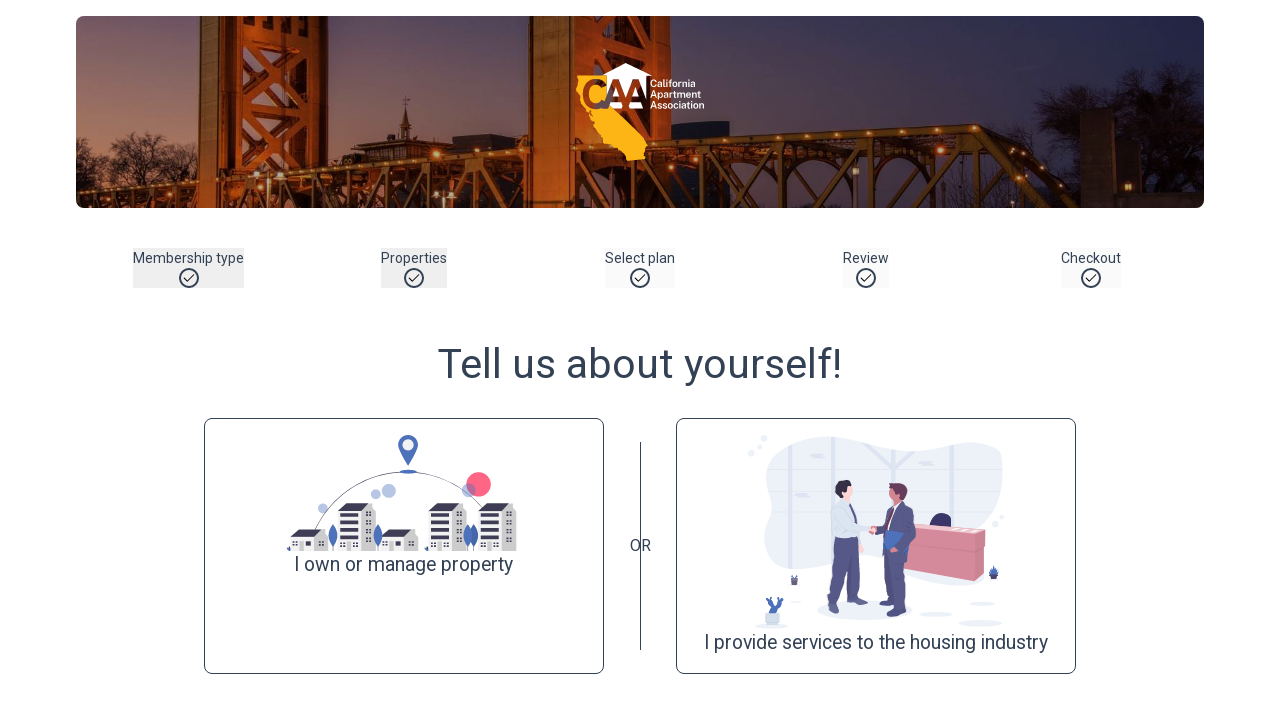

--- FILE ---
content_type: text/html; charset=UTF-8
request_url: https://caanet.org/join/
body_size: 445
content:
<!doctype html>
<html lang="en">
  <head>
    <meta charset="utf-8" />
    <link
      rel="icon"
      href="/join/favicon.ico"
      sizes="any"
    />
    <link
      rel="icon"
      href="/join/icon.svg"
      type="image/svg+xml"
    />
    <link
      rel="apple-touch-icon"
      href="/join/apple-touch-icon.png"
    />
    <link
      rel="manifest"
      href="/join/manifest.webmanifest"
    />
    <meta
      name="viewport"
      content="width=device-width, initial-scale=1.0"
    />
    <title>Join CAA • California Apartment Association</title>
    <link
      rel="preconnect"
      href="https://fonts.googleapis.com"
    />
    <link
      rel="preconnect"
      href="https://fonts.gstatic.com"
      crossorigin
    />
    <link
      href="https://fonts.googleapis.com/css2?family=Roboto:ital,wght@0,300;0,400;0,700;1,300;1,400;1,700&display=swap"
      rel="stylesheet"
    />
    <script type="module" crossorigin src="/join/assets/index-7cmx6tdW.js"></script>
    <link rel="stylesheet" crossorigin href="/join/assets/index-BT3_Hpr0.css">
  </head>
  <body>
    <div id="app"></div>
    <script src="https://js.authorize.net/v1/Accept.js"></script>
  </body>
</html>


--- FILE ---
content_type: text/css
request_url: https://caanet.org/join/assets/index-BT3_Hpr0.css
body_size: 38230
content:
*,:before,:after{--tw-border-spacing-x: 0;--tw-border-spacing-y: 0;--tw-translate-x: 0;--tw-translate-y: 0;--tw-rotate: 0;--tw-skew-x: 0;--tw-skew-y: 0;--tw-scale-x: 1;--tw-scale-y: 1;--tw-pan-x: ;--tw-pan-y: ;--tw-pinch-zoom: ;--tw-scroll-snap-strictness: proximity;--tw-gradient-from-position: ;--tw-gradient-via-position: ;--tw-gradient-to-position: ;--tw-ordinal: ;--tw-slashed-zero: ;--tw-numeric-figure: ;--tw-numeric-spacing: ;--tw-numeric-fraction: ;--tw-ring-inset: ;--tw-ring-offset-width: 0px;--tw-ring-offset-color: #fff;--tw-ring-color: rgb(0 149 255 / .5);--tw-ring-offset-shadow: 0 0 #0000;--tw-ring-shadow: 0 0 #0000;--tw-shadow: 0 0 #0000;--tw-shadow-colored: 0 0 #0000;--tw-blur: ;--tw-brightness: ;--tw-contrast: ;--tw-grayscale: ;--tw-hue-rotate: ;--tw-invert: ;--tw-saturate: ;--tw-sepia: ;--tw-drop-shadow: ;--tw-backdrop-blur: ;--tw-backdrop-brightness: ;--tw-backdrop-contrast: ;--tw-backdrop-grayscale: ;--tw-backdrop-hue-rotate: ;--tw-backdrop-invert: ;--tw-backdrop-opacity: ;--tw-backdrop-saturate: ;--tw-backdrop-sepia: ;--tw-contain-size: ;--tw-contain-layout: ;--tw-contain-paint: ;--tw-contain-style: }::backdrop{--tw-border-spacing-x: 0;--tw-border-spacing-y: 0;--tw-translate-x: 0;--tw-translate-y: 0;--tw-rotate: 0;--tw-skew-x: 0;--tw-skew-y: 0;--tw-scale-x: 1;--tw-scale-y: 1;--tw-pan-x: ;--tw-pan-y: ;--tw-pinch-zoom: ;--tw-scroll-snap-strictness: proximity;--tw-gradient-from-position: ;--tw-gradient-via-position: ;--tw-gradient-to-position: ;--tw-ordinal: ;--tw-slashed-zero: ;--tw-numeric-figure: ;--tw-numeric-spacing: ;--tw-numeric-fraction: ;--tw-ring-inset: ;--tw-ring-offset-width: 0px;--tw-ring-offset-color: #fff;--tw-ring-color: rgb(0 149 255 / .5);--tw-ring-offset-shadow: 0 0 #0000;--tw-ring-shadow: 0 0 #0000;--tw-shadow: 0 0 #0000;--tw-shadow-colored: 0 0 #0000;--tw-blur: ;--tw-brightness: ;--tw-contrast: ;--tw-grayscale: ;--tw-hue-rotate: ;--tw-invert: ;--tw-saturate: ;--tw-sepia: ;--tw-drop-shadow: ;--tw-backdrop-blur: ;--tw-backdrop-brightness: ;--tw-backdrop-contrast: ;--tw-backdrop-grayscale: ;--tw-backdrop-hue-rotate: ;--tw-backdrop-invert: ;--tw-backdrop-opacity: ;--tw-backdrop-saturate: ;--tw-backdrop-sepia: ;--tw-contain-size: ;--tw-contain-layout: ;--tw-contain-paint: ;--tw-contain-style: }*,:before,:after{box-sizing:border-box;border-width:0;border-style:solid;border-color:#e5e7eb}:before,:after{--tw-content: ""}html,:host{line-height:1.5;-webkit-text-size-adjust:100%;-moz-tab-size:4;-o-tab-size:4;tab-size:4;font-family:ui-sans-serif,system-ui,sans-serif,"Apple Color Emoji","Segoe UI Emoji",Segoe UI Symbol,"Noto Color Emoji";font-feature-settings:normal;font-variation-settings:normal;-webkit-tap-highlight-color:transparent}body{margin:0;line-height:inherit}hr{height:0;color:inherit;border-top-width:1px}abbr:where([title]){-webkit-text-decoration:underline dotted;text-decoration:underline dotted}h1,h2,h3,h4,h5,h6{font-size:inherit;font-weight:inherit}a{color:inherit;text-decoration:inherit}b,strong{font-weight:bolder}code,kbd,samp,pre{font-family:ui-monospace,SFMono-Regular,Menlo,Monaco,Consolas,Liberation Mono,Courier New,monospace;font-feature-settings:normal;font-variation-settings:normal;font-size:1em}small{font-size:80%}sub,sup{font-size:75%;line-height:0;position:relative;vertical-align:baseline}sub{bottom:-.25em}sup{top:-.5em}table{text-indent:0;border-color:inherit;border-collapse:collapse}button,input,optgroup,select,textarea{font-family:inherit;font-feature-settings:inherit;font-variation-settings:inherit;font-size:100%;font-weight:inherit;line-height:inherit;letter-spacing:inherit;color:inherit;margin:0;padding:0}button,select{text-transform:none}button,input:where([type=button]),input:where([type=reset]),input:where([type=submit]){-webkit-appearance:button;background-color:transparent;background-image:none}:-moz-focusring{outline:auto}:-moz-ui-invalid{box-shadow:none}progress{vertical-align:baseline}::-webkit-inner-spin-button,::-webkit-outer-spin-button{height:auto}[type=search]{-webkit-appearance:textfield;outline-offset:-2px}::-webkit-search-decoration{-webkit-appearance:none}::-webkit-file-upload-button{-webkit-appearance:button;font:inherit}summary{display:list-item}blockquote,dl,dd,h1,h2,h3,h4,h5,h6,hr,figure,p,pre{margin:0}fieldset{margin:0;padding:0}legend{padding:0}ol,ul,menu{list-style:none;margin:0;padding:0}dialog{padding:0}textarea{resize:vertical}input::-moz-placeholder,textarea::-moz-placeholder{opacity:1;color:#9ca3af}input::placeholder,textarea::placeholder{opacity:1;color:#9ca3af}button,[role=button]{cursor:pointer}:disabled{cursor:default}img,svg,video,canvas,audio,iframe,embed,object{display:block;vertical-align:middle}img,video{max-width:100%;height:auto}[hidden]:where(:not([hidden=until-found])){display:none}.prose{color:var(--tw-prose-body);max-width:65ch}.prose :where(p):not(:where([class~=not-prose],[class~=not-prose] *)){margin-top:1.25em;margin-bottom:1.25em}.prose :where([class~=lead]):not(:where([class~=not-prose],[class~=not-prose] *)){color:var(--tw-prose-lead);font-size:1.25em;line-height:1.6;margin-top:1.2em;margin-bottom:1.2em}.prose :where(a):not(:where([class~=not-prose],[class~=not-prose] *)){color:var(--tw-prose-links);text-decoration:underline;font-weight:500}.prose :where(strong):not(:where([class~=not-prose],[class~=not-prose] *)){color:var(--tw-prose-bold);font-weight:600}.prose :where(a strong):not(:where([class~=not-prose],[class~=not-prose] *)){color:inherit}.prose :where(blockquote strong):not(:where([class~=not-prose],[class~=not-prose] *)){color:inherit}.prose :where(thead th strong):not(:where([class~=not-prose],[class~=not-prose] *)){color:inherit}.prose :where(ol):not(:where([class~=not-prose],[class~=not-prose] *)){list-style-type:decimal;margin-top:1.25em;margin-bottom:1.25em;padding-inline-start:1.625em}.prose :where(ol[type=A]):not(:where([class~=not-prose],[class~=not-prose] *)){list-style-type:upper-alpha}.prose :where(ol[type=a]):not(:where([class~=not-prose],[class~=not-prose] *)){list-style-type:lower-alpha}.prose :where(ol[type=A s]):not(:where([class~=not-prose],[class~=not-prose] *)){list-style-type:upper-alpha}.prose :where(ol[type=a s]):not(:where([class~=not-prose],[class~=not-prose] *)){list-style-type:lower-alpha}.prose :where(ol[type=I]):not(:where([class~=not-prose],[class~=not-prose] *)){list-style-type:upper-roman}.prose :where(ol[type=i]):not(:where([class~=not-prose],[class~=not-prose] *)){list-style-type:lower-roman}.prose :where(ol[type=I s]):not(:where([class~=not-prose],[class~=not-prose] *)){list-style-type:upper-roman}.prose :where(ol[type=i s]):not(:where([class~=not-prose],[class~=not-prose] *)){list-style-type:lower-roman}.prose :where(ol[type="1"]):not(:where([class~=not-prose],[class~=not-prose] *)){list-style-type:decimal}.prose :where(ul):not(:where([class~=not-prose],[class~=not-prose] *)){list-style-type:disc;margin-top:1.25em;margin-bottom:1.25em;padding-inline-start:1.625em}.prose :where(ol>li):not(:where([class~=not-prose],[class~=not-prose] *))::marker{font-weight:400;color:var(--tw-prose-counters)}.prose :where(ul>li):not(:where([class~=not-prose],[class~=not-prose] *))::marker{color:var(--tw-prose-bullets)}.prose :where(dt):not(:where([class~=not-prose],[class~=not-prose] *)){color:var(--tw-prose-headings);font-weight:600;margin-top:1.25em}.prose :where(hr):not(:where([class~=not-prose],[class~=not-prose] *)){border-color:var(--tw-prose-hr);border-top-width:1px;margin-top:3em;margin-bottom:3em}.prose :where(blockquote):not(:where([class~=not-prose],[class~=not-prose] *)){font-weight:500;font-style:italic;color:var(--tw-prose-quotes);border-inline-start-width:.25rem;border-inline-start-color:var(--tw-prose-quote-borders);quotes:"“""”""‘""’";margin-top:1.6em;margin-bottom:1.6em;padding-inline-start:1em}.prose :where(blockquote p:first-of-type):not(:where([class~=not-prose],[class~=not-prose] *)):before{content:open-quote}.prose :where(blockquote p:last-of-type):not(:where([class~=not-prose],[class~=not-prose] *)):after{content:close-quote}.prose :where(h1):not(:where([class~=not-prose],[class~=not-prose] *)){color:var(--tw-prose-headings);font-weight:800;font-size:2.25em;margin-top:0;margin-bottom:.8888889em;line-height:1.1111111}.prose :where(h1 strong):not(:where([class~=not-prose],[class~=not-prose] *)){font-weight:900;color:inherit}.prose :where(h2):not(:where([class~=not-prose],[class~=not-prose] *)){color:var(--tw-prose-headings);font-weight:700;font-size:1.5em;margin-top:2em;margin-bottom:1em;line-height:1.3333333}.prose :where(h2 strong):not(:where([class~=not-prose],[class~=not-prose] *)){font-weight:800;color:inherit}.prose :where(h3):not(:where([class~=not-prose],[class~=not-prose] *)){color:var(--tw-prose-headings);font-weight:600;font-size:1.25em;margin-top:1.6em;margin-bottom:.6em;line-height:1.6}.prose :where(h3 strong):not(:where([class~=not-prose],[class~=not-prose] *)){font-weight:700;color:inherit}.prose :where(h4):not(:where([class~=not-prose],[class~=not-prose] *)){color:var(--tw-prose-headings);font-weight:600;margin-top:1.5em;margin-bottom:.5em;line-height:1.5}.prose :where(h4 strong):not(:where([class~=not-prose],[class~=not-prose] *)){font-weight:700;color:inherit}.prose :where(img):not(:where([class~=not-prose],[class~=not-prose] *)){margin-top:2em;margin-bottom:2em}.prose :where(picture):not(:where([class~=not-prose],[class~=not-prose] *)){display:block;margin-top:2em;margin-bottom:2em}.prose :where(video):not(:where([class~=not-prose],[class~=not-prose] *)){margin-top:2em;margin-bottom:2em}.prose :where(kbd):not(:where([class~=not-prose],[class~=not-prose] *)){font-weight:500;font-family:inherit;color:var(--tw-prose-kbd);box-shadow:0 0 0 1px rgb(var(--tw-prose-kbd-shadows) / 10%),0 3px rgb(var(--tw-prose-kbd-shadows) / 10%);font-size:.875em;border-radius:.3125rem;padding-top:.1875em;padding-inline-end:.375em;padding-bottom:.1875em;padding-inline-start:.375em}.prose :where(code):not(:where([class~=not-prose],[class~=not-prose] *)){color:var(--tw-prose-code);font-weight:600;font-size:.875em}.prose :where(code):not(:where([class~=not-prose],[class~=not-prose] *)):before{content:"`"}.prose :where(code):not(:where([class~=not-prose],[class~=not-prose] *)):after{content:"`"}.prose :where(a code):not(:where([class~=not-prose],[class~=not-prose] *)){color:inherit}.prose :where(h1 code):not(:where([class~=not-prose],[class~=not-prose] *)){color:inherit}.prose :where(h2 code):not(:where([class~=not-prose],[class~=not-prose] *)){color:inherit;font-size:.875em}.prose :where(h3 code):not(:where([class~=not-prose],[class~=not-prose] *)){color:inherit;font-size:.9em}.prose :where(h4 code):not(:where([class~=not-prose],[class~=not-prose] *)){color:inherit}.prose :where(blockquote code):not(:where([class~=not-prose],[class~=not-prose] *)){color:inherit}.prose :where(thead th code):not(:where([class~=not-prose],[class~=not-prose] *)){color:inherit}.prose :where(pre):not(:where([class~=not-prose],[class~=not-prose] *)){color:var(--tw-prose-pre-code);background-color:var(--tw-prose-pre-bg);overflow-x:auto;font-weight:400;font-size:.875em;line-height:1.7142857;margin-top:1.7142857em;margin-bottom:1.7142857em;border-radius:.375rem;padding-top:.8571429em;padding-inline-end:1.1428571em;padding-bottom:.8571429em;padding-inline-start:1.1428571em}.prose :where(pre code):not(:where([class~=not-prose],[class~=not-prose] *)){background-color:transparent;border-width:0;border-radius:0;padding:0;font-weight:inherit;color:inherit;font-size:inherit;font-family:inherit;line-height:inherit}.prose :where(pre code):not(:where([class~=not-prose],[class~=not-prose] *)):before{content:none}.prose :where(pre code):not(:where([class~=not-prose],[class~=not-prose] *)):after{content:none}.prose :where(table):not(:where([class~=not-prose],[class~=not-prose] *)){width:100%;table-layout:auto;margin-top:2em;margin-bottom:2em;font-size:.875em;line-height:1.7142857}.prose :where(thead):not(:where([class~=not-prose],[class~=not-prose] *)){border-bottom-width:1px;border-bottom-color:var(--tw-prose-th-borders)}.prose :where(thead th):not(:where([class~=not-prose],[class~=not-prose] *)){color:var(--tw-prose-headings);font-weight:600;vertical-align:bottom;padding-inline-end:.5714286em;padding-bottom:.5714286em;padding-inline-start:.5714286em}.prose :where(tbody tr):not(:where([class~=not-prose],[class~=not-prose] *)){border-bottom-width:1px;border-bottom-color:var(--tw-prose-td-borders)}.prose :where(tbody tr:last-child):not(:where([class~=not-prose],[class~=not-prose] *)){border-bottom-width:0}.prose :where(tbody td):not(:where([class~=not-prose],[class~=not-prose] *)){vertical-align:baseline}.prose :where(tfoot):not(:where([class~=not-prose],[class~=not-prose] *)){border-top-width:1px;border-top-color:var(--tw-prose-th-borders)}.prose :where(tfoot td):not(:where([class~=not-prose],[class~=not-prose] *)){vertical-align:top}.prose :where(th,td):not(:where([class~=not-prose],[class~=not-prose] *)){text-align:start}.prose :where(figure>*):not(:where([class~=not-prose],[class~=not-prose] *)){margin-top:0;margin-bottom:0}.prose :where(figcaption):not(:where([class~=not-prose],[class~=not-prose] *)){color:var(--tw-prose-captions);font-size:.875em;line-height:1.4285714;margin-top:.8571429em}.prose{--tw-prose-body: #374151;--tw-prose-headings: #111827;--tw-prose-lead: #4b5563;--tw-prose-links: #111827;--tw-prose-bold: #111827;--tw-prose-counters: #6b7280;--tw-prose-bullets: #d1d5db;--tw-prose-hr: #e5e7eb;--tw-prose-quotes: #111827;--tw-prose-quote-borders: #e5e7eb;--tw-prose-captions: #6b7280;--tw-prose-kbd: #111827;--tw-prose-kbd-shadows: 17 24 39;--tw-prose-code: #111827;--tw-prose-pre-code: #e5e7eb;--tw-prose-pre-bg: #1f2937;--tw-prose-th-borders: #d1d5db;--tw-prose-td-borders: #e5e7eb;--tw-prose-invert-body: #d1d5db;--tw-prose-invert-headings: #fff;--tw-prose-invert-lead: #9ca3af;--tw-prose-invert-links: #fff;--tw-prose-invert-bold: #fff;--tw-prose-invert-counters: #9ca3af;--tw-prose-invert-bullets: #4b5563;--tw-prose-invert-hr: #374151;--tw-prose-invert-quotes: #f3f4f6;--tw-prose-invert-quote-borders: #374151;--tw-prose-invert-captions: #9ca3af;--tw-prose-invert-kbd: #fff;--tw-prose-invert-kbd-shadows: 255 255 255;--tw-prose-invert-code: #fff;--tw-prose-invert-pre-code: #d1d5db;--tw-prose-invert-pre-bg: rgb(0 0 0 / 50%);--tw-prose-invert-th-borders: #4b5563;--tw-prose-invert-td-borders: #374151;font-size:1rem;line-height:1.75}.prose :where(picture>img):not(:where([class~=not-prose],[class~=not-prose] *)){margin-top:0;margin-bottom:0}.prose :where(li):not(:where([class~=not-prose],[class~=not-prose] *)){margin-top:.5em;margin-bottom:.5em}.prose :where(ol>li):not(:where([class~=not-prose],[class~=not-prose] *)){padding-inline-start:.375em}.prose :where(ul>li):not(:where([class~=not-prose],[class~=not-prose] *)){padding-inline-start:.375em}.prose :where(.prose>ul>li p):not(:where([class~=not-prose],[class~=not-prose] *)){margin-top:.75em;margin-bottom:.75em}.prose :where(.prose>ul>li>p:first-child):not(:where([class~=not-prose],[class~=not-prose] *)){margin-top:1.25em}.prose :where(.prose>ul>li>p:last-child):not(:where([class~=not-prose],[class~=not-prose] *)){margin-bottom:1.25em}.prose :where(.prose>ol>li>p:first-child):not(:where([class~=not-prose],[class~=not-prose] *)){margin-top:1.25em}.prose :where(.prose>ol>li>p:last-child):not(:where([class~=not-prose],[class~=not-prose] *)){margin-bottom:1.25em}.prose :where(ul ul,ul ol,ol ul,ol ol):not(:where([class~=not-prose],[class~=not-prose] *)){margin-top:.75em;margin-bottom:.75em}.prose :where(dl):not(:where([class~=not-prose],[class~=not-prose] *)){margin-top:1.25em;margin-bottom:1.25em}.prose :where(dd):not(:where([class~=not-prose],[class~=not-prose] *)){margin-top:.5em;padding-inline-start:1.625em}.prose :where(hr+*):not(:where([class~=not-prose],[class~=not-prose] *)){margin-top:0}.prose :where(h2+*):not(:where([class~=not-prose],[class~=not-prose] *)){margin-top:0}.prose :where(h3+*):not(:where([class~=not-prose],[class~=not-prose] *)){margin-top:0}.prose :where(h4+*):not(:where([class~=not-prose],[class~=not-prose] *)){margin-top:0}.prose :where(thead th:first-child):not(:where([class~=not-prose],[class~=not-prose] *)){padding-inline-start:0}.prose :where(thead th:last-child):not(:where([class~=not-prose],[class~=not-prose] *)){padding-inline-end:0}.prose :where(tbody td,tfoot td):not(:where([class~=not-prose],[class~=not-prose] *)){padding-top:.5714286em;padding-inline-end:.5714286em;padding-bottom:.5714286em;padding-inline-start:.5714286em}.prose :where(tbody td:first-child,tfoot td:first-child):not(:where([class~=not-prose],[class~=not-prose] *)){padding-inline-start:0}.prose :where(tbody td:last-child,tfoot td:last-child):not(:where([class~=not-prose],[class~=not-prose] *)){padding-inline-end:0}.prose :where(figure):not(:where([class~=not-prose],[class~=not-prose] *)){margin-top:2em;margin-bottom:2em}.prose :where(.prose>:first-child):not(:where([class~=not-prose],[class~=not-prose] *)){margin-top:0}.prose :where(.prose>:last-child):not(:where([class~=not-prose],[class~=not-prose] *)){margin-bottom:0}.prose-sm{font-size:.875rem;line-height:1.7142857}.prose-sm :where(p):not(:where([class~=not-prose],[class~=not-prose] *)){margin-top:1.1428571em;margin-bottom:1.1428571em}.prose-sm :where([class~=lead]):not(:where([class~=not-prose],[class~=not-prose] *)){font-size:1.2857143em;line-height:1.5555556;margin-top:.8888889em;margin-bottom:.8888889em}.prose-sm :where(blockquote):not(:where([class~=not-prose],[class~=not-prose] *)){margin-top:1.3333333em;margin-bottom:1.3333333em;padding-inline-start:1.1111111em}.prose-sm :where(h1):not(:where([class~=not-prose],[class~=not-prose] *)){font-size:2.1428571em;margin-top:0;margin-bottom:.8em;line-height:1.2}.prose-sm :where(h2):not(:where([class~=not-prose],[class~=not-prose] *)){font-size:1.4285714em;margin-top:1.6em;margin-bottom:.8em;line-height:1.4}.prose-sm :where(h3):not(:where([class~=not-prose],[class~=not-prose] *)){font-size:1.2857143em;margin-top:1.5555556em;margin-bottom:.4444444em;line-height:1.5555556}.prose-sm :where(h4):not(:where([class~=not-prose],[class~=not-prose] *)){margin-top:1.4285714em;margin-bottom:.5714286em;line-height:1.4285714}.prose-sm :where(img):not(:where([class~=not-prose],[class~=not-prose] *)){margin-top:1.7142857em;margin-bottom:1.7142857em}.prose-sm :where(picture):not(:where([class~=not-prose],[class~=not-prose] *)){margin-top:1.7142857em;margin-bottom:1.7142857em}.prose-sm :where(picture>img):not(:where([class~=not-prose],[class~=not-prose] *)){margin-top:0;margin-bottom:0}.prose-sm :where(video):not(:where([class~=not-prose],[class~=not-prose] *)){margin-top:1.7142857em;margin-bottom:1.7142857em}.prose-sm :where(kbd):not(:where([class~=not-prose],[class~=not-prose] *)){font-size:.8571429em;border-radius:.3125rem;padding-top:.1428571em;padding-inline-end:.3571429em;padding-bottom:.1428571em;padding-inline-start:.3571429em}.prose-sm :where(code):not(:where([class~=not-prose],[class~=not-prose] *)){font-size:.8571429em}.prose-sm :where(h2 code):not(:where([class~=not-prose],[class~=not-prose] *)){font-size:.9em}.prose-sm :where(h3 code):not(:where([class~=not-prose],[class~=not-prose] *)){font-size:.8888889em}.prose-sm :where(pre):not(:where([class~=not-prose],[class~=not-prose] *)){font-size:.8571429em;line-height:1.6666667;margin-top:1.6666667em;margin-bottom:1.6666667em;border-radius:.25rem;padding-top:.6666667em;padding-inline-end:1em;padding-bottom:.6666667em;padding-inline-start:1em}.prose-sm :where(ol):not(:where([class~=not-prose],[class~=not-prose] *)){margin-top:1.1428571em;margin-bottom:1.1428571em;padding-inline-start:1.5714286em}.prose-sm :where(ul):not(:where([class~=not-prose],[class~=not-prose] *)){margin-top:1.1428571em;margin-bottom:1.1428571em;padding-inline-start:1.5714286em}.prose-sm :where(li):not(:where([class~=not-prose],[class~=not-prose] *)){margin-top:.2857143em;margin-bottom:.2857143em}.prose-sm :where(ol>li):not(:where([class~=not-prose],[class~=not-prose] *)){padding-inline-start:.4285714em}.prose-sm :where(ul>li):not(:where([class~=not-prose],[class~=not-prose] *)){padding-inline-start:.4285714em}.prose-sm :where(.prose-sm>ul>li p):not(:where([class~=not-prose],[class~=not-prose] *)){margin-top:.5714286em;margin-bottom:.5714286em}.prose-sm :where(.prose-sm>ul>li>p:first-child):not(:where([class~=not-prose],[class~=not-prose] *)){margin-top:1.1428571em}.prose-sm :where(.prose-sm>ul>li>p:last-child):not(:where([class~=not-prose],[class~=not-prose] *)){margin-bottom:1.1428571em}.prose-sm :where(.prose-sm>ol>li>p:first-child):not(:where([class~=not-prose],[class~=not-prose] *)){margin-top:1.1428571em}.prose-sm :where(.prose-sm>ol>li>p:last-child):not(:where([class~=not-prose],[class~=not-prose] *)){margin-bottom:1.1428571em}.prose-sm :where(ul ul,ul ol,ol ul,ol ol):not(:where([class~=not-prose],[class~=not-prose] *)){margin-top:.5714286em;margin-bottom:.5714286em}.prose-sm :where(dl):not(:where([class~=not-prose],[class~=not-prose] *)){margin-top:1.1428571em;margin-bottom:1.1428571em}.prose-sm :where(dt):not(:where([class~=not-prose],[class~=not-prose] *)){margin-top:1.1428571em}.prose-sm :where(dd):not(:where([class~=not-prose],[class~=not-prose] *)){margin-top:.2857143em;padding-inline-start:1.5714286em}.prose-sm :where(hr):not(:where([class~=not-prose],[class~=not-prose] *)){margin-top:2.8571429em;margin-bottom:2.8571429em}.prose-sm :where(hr+*):not(:where([class~=not-prose],[class~=not-prose] *)){margin-top:0}.prose-sm :where(h2+*):not(:where([class~=not-prose],[class~=not-prose] *)){margin-top:0}.prose-sm :where(h3+*):not(:where([class~=not-prose],[class~=not-prose] *)){margin-top:0}.prose-sm :where(h4+*):not(:where([class~=not-prose],[class~=not-prose] *)){margin-top:0}.prose-sm :where(table):not(:where([class~=not-prose],[class~=not-prose] *)){font-size:.8571429em;line-height:1.5}.prose-sm :where(thead th):not(:where([class~=not-prose],[class~=not-prose] *)){padding-inline-end:1em;padding-bottom:.6666667em;padding-inline-start:1em}.prose-sm :where(thead th:first-child):not(:where([class~=not-prose],[class~=not-prose] *)){padding-inline-start:0}.prose-sm :where(thead th:last-child):not(:where([class~=not-prose],[class~=not-prose] *)){padding-inline-end:0}.prose-sm :where(tbody td,tfoot td):not(:where([class~=not-prose],[class~=not-prose] *)){padding-top:.6666667em;padding-inline-end:1em;padding-bottom:.6666667em;padding-inline-start:1em}.prose-sm :where(tbody td:first-child,tfoot td:first-child):not(:where([class~=not-prose],[class~=not-prose] *)){padding-inline-start:0}.prose-sm :where(tbody td:last-child,tfoot td:last-child):not(:where([class~=not-prose],[class~=not-prose] *)){padding-inline-end:0}.prose-sm :where(figure):not(:where([class~=not-prose],[class~=not-prose] *)){margin-top:1.7142857em;margin-bottom:1.7142857em}.prose-sm :where(figure>*):not(:where([class~=not-prose],[class~=not-prose] *)){margin-top:0;margin-bottom:0}.prose-sm :where(figcaption):not(:where([class~=not-prose],[class~=not-prose] *)){font-size:.8571429em;line-height:1.3333333;margin-top:.6666667em}.prose-sm :where(.prose-sm>:first-child):not(:where([class~=not-prose],[class~=not-prose] *)){margin-top:0}.prose-sm :where(.prose-sm>:last-child):not(:where([class~=not-prose],[class~=not-prose] *)){margin-bottom:0}.prose-lg{font-size:1.125rem;line-height:1.7777778}.prose-lg :where(p):not(:where([class~=not-prose],[class~=not-prose] *)){margin-top:1.3333333em;margin-bottom:1.3333333em}.prose-lg :where([class~=lead]):not(:where([class~=not-prose],[class~=not-prose] *)){font-size:1.2222222em;line-height:1.4545455;margin-top:1.0909091em;margin-bottom:1.0909091em}.prose-lg :where(blockquote):not(:where([class~=not-prose],[class~=not-prose] *)){margin-top:1.6666667em;margin-bottom:1.6666667em;padding-inline-start:1em}.prose-lg :where(h1):not(:where([class~=not-prose],[class~=not-prose] *)){font-size:2.6666667em;margin-top:0;margin-bottom:.8333333em;line-height:1}.prose-lg :where(h2):not(:where([class~=not-prose],[class~=not-prose] *)){font-size:1.6666667em;margin-top:1.8666667em;margin-bottom:1.0666667em;line-height:1.3333333}.prose-lg :where(h3):not(:where([class~=not-prose],[class~=not-prose] *)){font-size:1.3333333em;margin-top:1.6666667em;margin-bottom:.6666667em;line-height:1.5}.prose-lg :where(h4):not(:where([class~=not-prose],[class~=not-prose] *)){margin-top:1.7777778em;margin-bottom:.4444444em;line-height:1.5555556}.prose-lg :where(img):not(:where([class~=not-prose],[class~=not-prose] *)){margin-top:1.7777778em;margin-bottom:1.7777778em}.prose-lg :where(picture):not(:where([class~=not-prose],[class~=not-prose] *)){margin-top:1.7777778em;margin-bottom:1.7777778em}.prose-lg :where(picture>img):not(:where([class~=not-prose],[class~=not-prose] *)){margin-top:0;margin-bottom:0}.prose-lg :where(video):not(:where([class~=not-prose],[class~=not-prose] *)){margin-top:1.7777778em;margin-bottom:1.7777778em}.prose-lg :where(kbd):not(:where([class~=not-prose],[class~=not-prose] *)){font-size:.8888889em;border-radius:.3125rem;padding-top:.2222222em;padding-inline-end:.4444444em;padding-bottom:.2222222em;padding-inline-start:.4444444em}.prose-lg :where(code):not(:where([class~=not-prose],[class~=not-prose] *)){font-size:.8888889em}.prose-lg :where(h2 code):not(:where([class~=not-prose],[class~=not-prose] *)){font-size:.8666667em}.prose-lg :where(h3 code):not(:where([class~=not-prose],[class~=not-prose] *)){font-size:.875em}.prose-lg :where(pre):not(:where([class~=not-prose],[class~=not-prose] *)){font-size:.8888889em;line-height:1.75;margin-top:2em;margin-bottom:2em;border-radius:.375rem;padding-top:1em;padding-inline-end:1.5em;padding-bottom:1em;padding-inline-start:1.5em}.prose-lg :where(ol):not(:where([class~=not-prose],[class~=not-prose] *)){margin-top:1.3333333em;margin-bottom:1.3333333em;padding-inline-start:1.5555556em}.prose-lg :where(ul):not(:where([class~=not-prose],[class~=not-prose] *)){margin-top:1.3333333em;margin-bottom:1.3333333em;padding-inline-start:1.5555556em}.prose-lg :where(li):not(:where([class~=not-prose],[class~=not-prose] *)){margin-top:.6666667em;margin-bottom:.6666667em}.prose-lg :where(ol>li):not(:where([class~=not-prose],[class~=not-prose] *)){padding-inline-start:.4444444em}.prose-lg :where(ul>li):not(:where([class~=not-prose],[class~=not-prose] *)){padding-inline-start:.4444444em}.prose-lg :where(.prose-lg>ul>li p):not(:where([class~=not-prose],[class~=not-prose] *)){margin-top:.8888889em;margin-bottom:.8888889em}.prose-lg :where(.prose-lg>ul>li>p:first-child):not(:where([class~=not-prose],[class~=not-prose] *)){margin-top:1.3333333em}.prose-lg :where(.prose-lg>ul>li>p:last-child):not(:where([class~=not-prose],[class~=not-prose] *)){margin-bottom:1.3333333em}.prose-lg :where(.prose-lg>ol>li>p:first-child):not(:where([class~=not-prose],[class~=not-prose] *)){margin-top:1.3333333em}.prose-lg :where(.prose-lg>ol>li>p:last-child):not(:where([class~=not-prose],[class~=not-prose] *)){margin-bottom:1.3333333em}.prose-lg :where(ul ul,ul ol,ol ul,ol ol):not(:where([class~=not-prose],[class~=not-prose] *)){margin-top:.8888889em;margin-bottom:.8888889em}.prose-lg :where(dl):not(:where([class~=not-prose],[class~=not-prose] *)){margin-top:1.3333333em;margin-bottom:1.3333333em}.prose-lg :where(dt):not(:where([class~=not-prose],[class~=not-prose] *)){margin-top:1.3333333em}.prose-lg :where(dd):not(:where([class~=not-prose],[class~=not-prose] *)){margin-top:.6666667em;padding-inline-start:1.5555556em}.prose-lg :where(hr):not(:where([class~=not-prose],[class~=not-prose] *)){margin-top:3.1111111em;margin-bottom:3.1111111em}.prose-lg :where(hr+*):not(:where([class~=not-prose],[class~=not-prose] *)){margin-top:0}.prose-lg :where(h2+*):not(:where([class~=not-prose],[class~=not-prose] *)){margin-top:0}.prose-lg :where(h3+*):not(:where([class~=not-prose],[class~=not-prose] *)){margin-top:0}.prose-lg :where(h4+*):not(:where([class~=not-prose],[class~=not-prose] *)){margin-top:0}.prose-lg :where(table):not(:where([class~=not-prose],[class~=not-prose] *)){font-size:.8888889em;line-height:1.5}.prose-lg :where(thead th):not(:where([class~=not-prose],[class~=not-prose] *)){padding-inline-end:.75em;padding-bottom:.75em;padding-inline-start:.75em}.prose-lg :where(thead th:first-child):not(:where([class~=not-prose],[class~=not-prose] *)){padding-inline-start:0}.prose-lg :where(thead th:last-child):not(:where([class~=not-prose],[class~=not-prose] *)){padding-inline-end:0}.prose-lg :where(tbody td,tfoot td):not(:where([class~=not-prose],[class~=not-prose] *)){padding-top:.75em;padding-inline-end:.75em;padding-bottom:.75em;padding-inline-start:.75em}.prose-lg :where(tbody td:first-child,tfoot td:first-child):not(:where([class~=not-prose],[class~=not-prose] *)){padding-inline-start:0}.prose-lg :where(tbody td:last-child,tfoot td:last-child):not(:where([class~=not-prose],[class~=not-prose] *)){padding-inline-end:0}.prose-lg :where(figure):not(:where([class~=not-prose],[class~=not-prose] *)){margin-top:1.7777778em;margin-bottom:1.7777778em}.prose-lg :where(figure>*):not(:where([class~=not-prose],[class~=not-prose] *)){margin-top:0;margin-bottom:0}.prose-lg :where(figcaption):not(:where([class~=not-prose],[class~=not-prose] *)){font-size:.8888889em;line-height:1.5;margin-top:1em}.prose-lg :where(.prose-lg>:first-child):not(:where([class~=not-prose],[class~=not-prose] *)){margin-top:0}.prose-lg :where(.prose-lg>:last-child):not(:where([class~=not-prose],[class~=not-prose] *)){margin-bottom:0}.p-connected-overlay-enter-from{--tw-scale-y: .75;transform:translate(var(--tw-translate-x),var(--tw-translate-y)) rotate(var(--tw-rotate)) skew(var(--tw-skew-x)) skewY(var(--tw-skew-y)) scaleX(var(--tw-scale-x)) scaleY(var(--tw-scale-y));opacity:0}.p-connected-overlay-leave-to{opacity:0}.p-connected-overlay-enter-active{transition-property:opacity,transform;transition-timing-function:cubic-bezier(.4,0,.2,1);transition-duration:.15s;transition-timing-function:cubic-bezier(0,0,.2,1)}.p-connected-overlay-leave-active{transition-property:opacity;transition-timing-function:cubic-bezier(.4,0,.2,1);transition-duration:.1s;transition-timing-function:linear}.p-toggleable-content-enter-from,.p-toggleable-content-leave-to{max-height:0px}.p-toggleable-content-enter-to,.p-toggleable-content-leave-from{max-height:1000px}.p-toggleable-content-leave-active{overflow:hidden;transition-property:max-height;transition-timing-function:cubic-bezier(.4,0,.2,1);transition-duration:.15s;transition-timing-function:cubic-bezier(0,1,0,1);animation-duration:.45s}.p-toggleable-content-enter-active{overflow:hidden;transition-property:max-height;transition-duration:1s;transition-timing-function:cubic-bezier(.4,0,.2,1)}.p-disabled,.p-disabled *{pointer-events:none;cursor:default;-webkit-user-select:none;-moz-user-select:none;user-select:none}.p-disabled,.p-component:disabled{opacity:.6}.pi{font-size:1rem;line-height:1.5rem}.p-icon{height:1rem;width:1rem}.p-overlay-mask{position:fixed;top:0;inset-inline-start:0px;height:100%;width:100%;background-color:#00000080;--tw-text-opacity: 1;color:color-mix(in srgb,var(--p-surface-200) calc(100% * var(--tw-text-opacity, 1)),transparent);transition-property:color,background-color,border-color,text-decoration-color,fill,stroke;transition-timing-function:cubic-bezier(.4,0,.2,1);transition-duration:.15s}.p-overlay-mask-enter{animation:p-overlay-mask-enter-animation .15s forwards}.p-overlay-mask-leave{animation:p-overlay-mask-leave-animation .15s forwards}@keyframes p-overlay-mask-enter-animation{0%{background:transparent}to{background:#00000080}}@keyframes p-overlay-mask-leave-animation{0%{background:#00000080}to{background:transparent}}.p-inputtext{-webkit-appearance:none;-moz-appearance:none;appearance:none;border-radius:.375rem;border-width:1px;--tw-border-opacity: 1;border-color:color-mix(in srgb,var(--p-surface-300) calc(100% * var(--tw-border-opacity, 1)),transparent);--tw-bg-opacity: 1;background-color:color-mix(in srgb,var(--p-surface-0) calc(100% * var(--tw-bg-opacity, 1)),transparent);padding:.5rem .75rem;--tw-text-opacity: 1;color:color-mix(in srgb,var(--p-surface-700) calc(100% * var(--tw-text-opacity, 1)),transparent);--tw-shadow: 0 1px 2px 0 rgba(18,18,23,.05);--tw-shadow-colored: 0 1px 2px 0 var(--tw-shadow-color);box-shadow:var(--tw-ring-offset-shadow, 0 0 #0000),var(--tw-ring-shadow, 0 0 #0000),var(--tw-shadow);outline:2px solid transparent;outline-offset:2px;transition-property:color,background-color,border-color,text-decoration-color,fill,stroke;transition-timing-function:cubic-bezier(.4,0,.2,1);transition-duration:.2s}.p-inputtext::-moz-placeholder{--tw-text-opacity: 1;color:color-mix(in srgb,var(--p-surface-500) calc(100% * var(--tw-text-opacity, 1)),transparent)}.p-inputtext::placeholder{--tw-text-opacity: 1;color:color-mix(in srgb,var(--p-surface-500) calc(100% * var(--tw-text-opacity, 1)),transparent)}.p-inputtext:hover:enabled{--tw-border-opacity: 1;border-color:color-mix(in srgb,var(--p-surface-400) calc(100% * var(--tw-border-opacity, 1)),transparent)}.p-inputtext:focus:enabled{--tw-border-opacity: 1;border-color:color-mix(in srgb,var(--p-primary-color) calc(100% * var(--tw-border-opacity, 1)),transparent)}.p-inputtext:disabled{--tw-bg-opacity: 1;background-color:color-mix(in srgb,var(--p-surface-200) calc(100% * var(--tw-bg-opacity, 1)),transparent);--tw-text-opacity: 1;color:color-mix(in srgb,var(--p-surface-500) calc(100% * var(--tw-text-opacity, 1)),transparent);opacity:1}@media (prefers-color-scheme: dark){.p-inputtext{--tw-border-opacity: 1;border-color:color-mix(in srgb,var(--p-surface-700) calc(100% * var(--tw-border-opacity, 1)),transparent);--tw-bg-opacity: 1;background-color:color-mix(in srgb,var(--p-surface-950) calc(100% * var(--tw-bg-opacity, 1)),transparent);--tw-text-opacity: 1;color:color-mix(in srgb,var(--p-surface-0) calc(100% * var(--tw-text-opacity, 1)),transparent)}.p-inputtext::-moz-placeholder{--tw-text-opacity: 1;color:color-mix(in srgb,var(--p-surface-400) calc(100% * var(--tw-text-opacity, 1)),transparent)}.p-inputtext::placeholder{--tw-text-opacity: 1;color:color-mix(in srgb,var(--p-surface-400) calc(100% * var(--tw-text-opacity, 1)),transparent)}.p-inputtext:hover:enabled{--tw-border-opacity: 1;border-color:color-mix(in srgb,var(--p-surface-600) calc(100% * var(--tw-border-opacity, 1)),transparent)}.p-inputtext:disabled{--tw-bg-opacity: 1;background-color:color-mix(in srgb,var(--p-surface-700) calc(100% * var(--tw-bg-opacity, 1)),transparent);--tw-text-opacity: 1;color:color-mix(in srgb,var(--p-surface-400) calc(100% * var(--tw-text-opacity, 1)),transparent)}}.p-inputtext.p-invalid{--tw-border-opacity: 1;border-color:rgb(248 113 113 / var(--tw-border-opacity, 1))}@media (prefers-color-scheme: dark){.p-inputtext.p-invalid{--tw-border-opacity: 1;border-color:rgb(252 165 165 / var(--tw-border-opacity, 1))}}.p-inputtext.p-variant-filled{--tw-bg-opacity: 1;background-color:color-mix(in srgb,var(--p-surface-50) calc(100% * var(--tw-bg-opacity, 1)),transparent)}@media (prefers-color-scheme: dark){.p-inputtext.p-variant-filled{--tw-bg-opacity: 1;background-color:color-mix(in srgb,var(--p-surface-800) calc(100% * var(--tw-bg-opacity, 1)),transparent)}}.p-inputtext-sm{padding:.375rem .625rem;font-size:.875rem;line-height:1.25rem}.p-inputtext-lg{padding:.625rem .875rem;font-size:1.125rem;line-height:1.75rem}.p-inputtext-fluid{width:100%}.p-chip{display:inline-flex;align-items:center;gap:.5rem;border-radius:1rem;--tw-bg-opacity: 1;background-color:color-mix(in srgb,var(--p-surface-100) calc(100% * var(--tw-bg-opacity, 1)),transparent);padding:.5rem .75rem;--tw-text-opacity: 1;color:color-mix(in srgb,var(--p-surface-800) calc(100% * var(--tw-text-opacity, 1)),transparent)}@media (prefers-color-scheme: dark){.p-chip{--tw-bg-opacity: 1;background-color:color-mix(in srgb,var(--p-surface-800) calc(100% * var(--tw-bg-opacity, 1)),transparent);--tw-text-opacity: 1;color:color-mix(in srgb,var(--p-surface-0) calc(100% * var(--tw-text-opacity, 1)),transparent)}}.p-chip-icon{height:1rem;width:1rem;font-size:1rem;line-height:1.5rem;--tw-text-opacity: 1;color:color-mix(in srgb,var(--p-surface-800) calc(100% * var(--tw-text-opacity, 1)),transparent)}@media (prefers-color-scheme: dark){.p-chip-icon{--tw-bg-opacity: 1;background-color:color-mix(in srgb,var(--p-surface-0) calc(100% * var(--tw-bg-opacity, 1)),transparent)}}.p-chip-image{margin-inline-start:-.5rem;height:2rem;width:2rem;border-radius:9999px}.p-chip:has(.p-chip-remove-icon){padding-inline-end:.5rem}.p-chip:has(.p-chip-image){padding-top:.25rem;padding-bottom:.25rem}.p-chip-remove-icon{height:1rem;width:1rem;cursor:pointer;border-radius:9999px;font-size:1rem;line-height:1.5rem;--tw-text-opacity: 1;color:color-mix(in srgb,var(--p-surface-800) calc(100% * var(--tw-text-opacity, 1)),transparent)}.p-chip-remove-icon:focus-visible{outline-style:solid;outline-width:1px;outline-offset:2px;outline-color:color-mix(in srgb,var(--p-primary-color) 100%,transparent)}@media (prefers-color-scheme: dark){.p-chip-remove-icon{--tw-text-opacity: 1;color:color-mix(in srgb,var(--p-surface-0) calc(100% * var(--tw-text-opacity, 1)),transparent)}}.p-autocomplete{display:inline-flex}.p-autocomplete.p-disabled{opacity:1}.p-autocomplete-loader{position:absolute;top:50%;inset-inline-end:.75rem;margin-top:-.5rem}.p-autocomplete:has(.p-autocomplete-dropdown) .p-autocomplete-loader{inset-inline-end:3.25rem}.p-autocomplete:has(.p-autocomplete-dropdown) .p-autocomplete-input{width:1%;flex:1 1 auto}.p-autocomplete:has(.p-autocomplete-dropdown) .p-autocomplete-input,.p-autocomplete:has(.p-autocomplete-dropdown) .p-autocomplete-input-multiple{border-start-end-radius:0px;border-end-end-radius:0px}.p-autocomplete-dropdown{position:relative;display:inline-flex;width:2.5rem;cursor:pointer;-webkit-user-select:none;-moz-user-select:none;user-select:none;align-items:center;justify-content:center;overflow:hidden;border-start-end-radius:.375rem;border-end-end-radius:.375rem;--tw-bg-opacity: 1;background-color:color-mix(in srgb,var(--p-surface-100) calc(100% * var(--tw-bg-opacity, 1)),transparent);--tw-text-opacity: 1;color:color-mix(in srgb,var(--p-surface-600) calc(100% * var(--tw-text-opacity, 1)),transparent);transition-property:color,background-color,border-color,text-decoration-color,fill,stroke;transition-timing-function:cubic-bezier(.4,0,.2,1);transition-duration:.2s}.p-autocomplete-dropdown:focus-visible{outline-style:solid;outline-width:1px;outline-offset:2px;outline-color:color-mix(in srgb,var(--p-primary-color) 100%,transparent)}.p-autocomplete-dropdown:hover:enabled{--tw-bg-opacity: 1;background-color:color-mix(in srgb,var(--p-surface-200) calc(100% * var(--tw-bg-opacity, 1)),transparent);--tw-text-opacity: 1;color:color-mix(in srgb,var(--p-surface-700) calc(100% * var(--tw-text-opacity, 1)),transparent)}.p-autocomplete-dropdown:active:enabled{--tw-bg-opacity: 1;background-color:color-mix(in srgb,var(--p-surface-300) calc(100% * var(--tw-bg-opacity, 1)),transparent)}.p-autocomplete-dropdown:active:hover:enabled{--tw-text-opacity: 1;color:color-mix(in srgb,var(--p-surface-800) calc(100% * var(--tw-text-opacity, 1)),transparent)}@media (prefers-color-scheme: dark){.p-autocomplete-dropdown{--tw-bg-opacity: 1;background-color:color-mix(in srgb,var(--p-surface-800) calc(100% * var(--tw-bg-opacity, 1)),transparent);--tw-text-opacity: 1;color:color-mix(in srgb,var(--p-surface-300) calc(100% * var(--tw-text-opacity, 1)),transparent)}.p-autocomplete-dropdown:hover:enabled{--tw-bg-opacity: 1;background-color:color-mix(in srgb,var(--p-surface-700) calc(100% * var(--tw-bg-opacity, 1)),transparent);--tw-text-opacity: 1;color:color-mix(in srgb,var(--p-surface-200) calc(100% * var(--tw-text-opacity, 1)),transparent)}.p-autocomplete-dropdown:active:enabled{--tw-bg-opacity: 1;background-color:color-mix(in srgb,var(--p-surface-600) calc(100% * var(--tw-bg-opacity, 1)),transparent);--tw-text-opacity: 1;color:color-mix(in srgb,var(--p-surface-100) calc(100% * var(--tw-text-opacity, 1)),transparent)}}.p-autocomplete .p-autocomplete-overlay{min-width:100%}.p-autocomplete-overlay{position:absolute;top:0;left:0;border-radius:.375rem;border-width:1px;--tw-border-opacity: 1;border-color:color-mix(in srgb,var(--p-surface-200) calc(100% * var(--tw-border-opacity, 1)),transparent);--tw-bg-opacity: 1;background-color:color-mix(in srgb,var(--p-surface-0) calc(100% * var(--tw-bg-opacity, 1)),transparent);--tw-text-opacity: 1;color:color-mix(in srgb,var(--p-surface-700) calc(100% * var(--tw-text-opacity, 1)),transparent);--tw-shadow: 0 4px 6px -1px rgba(0,0,0,.1),0 2px 4px -2px rgba(0,0,0,.1);--tw-shadow-colored: 0 4px 6px -1px var(--tw-shadow-color), 0 2px 4px -2px var(--tw-shadow-color);box-shadow:var(--tw-ring-offset-shadow, 0 0 #0000),var(--tw-ring-shadow, 0 0 #0000),var(--tw-shadow)}@media (prefers-color-scheme: dark){.p-autocomplete-overlay{--tw-border-opacity: 1;border-color:color-mix(in srgb,var(--p-surface-700) calc(100% * var(--tw-border-opacity, 1)),transparent);--tw-bg-opacity: 1;background-color:color-mix(in srgb,var(--p-surface-900) calc(100% * var(--tw-bg-opacity, 1)),transparent);--tw-text-opacity: 1;color:color-mix(in srgb,var(--p-surface-0) calc(100% * var(--tw-text-opacity, 1)),transparent)}}.p-autocomplete-list-container{overflow:auto}.p-autocomplete-list{margin:0;display:flex;list-style-type:none;flex-direction:column;gap:2px;padding:.25rem}.p-autocomplete-option{position:relative;display:flex;cursor:pointer;align-items:center;overflow:hidden;white-space:nowrap;border-radius:.125rem;border-style:none;background-color:transparent;padding:.5rem .75rem;--tw-text-opacity: 1;color:color-mix(in srgb,var(--p-surface-700) calc(100% * var(--tw-text-opacity, 1)),transparent);transition-property:color,background-color,border-color,text-decoration-color,fill,stroke;transition-timing-function:cubic-bezier(.4,0,.2,1);transition-duration:.2s}@media (prefers-color-scheme: dark){.p-autocomplete-option{--tw-text-opacity: 1;color:color-mix(in srgb,var(--p-surface-0) calc(100% * var(--tw-text-opacity, 1)),transparent)}}.p-autocomplete-option:not(.p-autocomplete-option-selected):not(.p-disabled).p-focus{--tw-bg-opacity: 1;background-color:color-mix(in srgb,var(--p-surface-100) calc(100% * var(--tw-bg-opacity, 1)),transparent);--tw-text-opacity: 1;color:color-mix(in srgb,var(--p-surface-700) calc(100% * var(--tw-text-opacity, 1)),transparent)}@media (prefers-color-scheme: dark){.p-autocomplete-option:not(.p-autocomplete-option-selected):not(.p-disabled).p-focus{--tw-bg-opacity: 1;background-color:color-mix(in srgb,var(--p-surface-800) calc(100% * var(--tw-bg-opacity, 1)),transparent);--tw-text-opacity: 1;color:color-mix(in srgb,var(--p-surface-0) calc(100% * var(--tw-text-opacity, 1)),transparent)}}.p-autocomplete-option-selected{background:var(--p-highlight-background);color:var(--p-highlight-color)}.p-autocomplete-option-selected.p-focus{background:var(--p-highlight-focus-background);color:var(--p-highlight-focus-color)}.p-autocomplete-option-group{margin:0;background-color:transparent;padding:.5rem .75rem;font-weight:600;--tw-text-opacity: 1;color:color-mix(in srgb,var(--p-surface-500) calc(100% * var(--tw-text-opacity, 1)),transparent)}@media (prefers-color-scheme: dark){.p-autocomplete-option-group{--tw-text-opacity: 1;color:color-mix(in srgb,var(--p-surface-400) calc(100% * var(--tw-text-opacity, 1)),transparent)}}.p-autocomplete-input-multiple{margin:0;display:flex;width:100%;cursor:text;list-style-type:none;flex-wrap:wrap;align-items:center;gap:.25rem;overflow:hidden;border-radius:.375rem;border-width:1px;--tw-border-opacity: 1;border-color:color-mix(in srgb,var(--p-surface-300) calc(100% * var(--tw-border-opacity, 1)),transparent);--tw-bg-opacity: 1;background-color:color-mix(in srgb,var(--p-surface-0) calc(100% * var(--tw-bg-opacity, 1)),transparent);padding:.25rem .75rem;--tw-text-opacity: 1;color:color-mix(in srgb,var(--p-surface-700) calc(100% * var(--tw-text-opacity, 1)),transparent);--tw-shadow: 0 1px 2px 0 rgba(18,18,23,.05);--tw-shadow-colored: 0 1px 2px 0 var(--tw-shadow-color);box-shadow:var(--tw-ring-offset-shadow, 0 0 #0000),var(--tw-ring-shadow, 0 0 #0000),var(--tw-shadow);outline:2px solid transparent;outline-offset:2px;transition-property:color,background-color,border-color,text-decoration-color,fill,stroke;transition-timing-function:cubic-bezier(.4,0,.2,1);transition-duration:.2s}@media (prefers-color-scheme: dark){.p-autocomplete-input-multiple{--tw-border-opacity: 1;border-color:color-mix(in srgb,var(--p-surface-700) calc(100% * var(--tw-border-opacity, 1)),transparent);--tw-bg-opacity: 1;background-color:color-mix(in srgb,var(--p-surface-950) calc(100% * var(--tw-bg-opacity, 1)),transparent);--tw-text-opacity: 1;color:color-mix(in srgb,var(--p-surface-0) calc(100% * var(--tw-text-opacity, 1)),transparent)}}.p-autocomplete:not(.p-disabled):hover .p-autocomplete-input-multiple{--tw-border-opacity: 1;border-color:color-mix(in srgb,var(--p-surface-400) calc(100% * var(--tw-border-opacity, 1)),transparent)}@media (prefers-color-scheme: dark){.p-autocomplete:not(.p-disabled):hover .p-autocomplete-input-multiple{--tw-border-opacity: 1;border-color:color-mix(in srgb,var(--p-surface-600) calc(100% * var(--tw-border-opacity, 1)),transparent)}}.p-autocomplete:not(.p-disabled).p-focus .p-autocomplete-input-multiple{--tw-border-opacity: 1;border-color:color-mix(in srgb,var(--p-primary-color) calc(100% * var(--tw-border-opacity, 1)),transparent)}.p-autocomplete.p-invalid .p-autocomplete-input-multiple{--tw-border-opacity: 1;border-color:rgb(248 113 113 / var(--tw-border-opacity, 1))}@media (prefers-color-scheme: dark){.p-autocomplete.p-invalid .p-autocomplete-input-multiple{--tw-border-opacity: 1;border-color:rgb(252 165 165 / var(--tw-border-opacity, 1))}}.p-variant-filled.p-autocomplete-input-multiple{--tw-bg-opacity: 1;background-color:color-mix(in srgb,var(--p-surface-50) calc(100% * var(--tw-bg-opacity, 1)),transparent)}@media (prefers-color-scheme: dark){.p-variant-filled.p-autocomplete-input-multiple{--tw-bg-opacity: 1;background-color:color-mix(in srgb,var(--p-surface-800) calc(100% * var(--tw-bg-opacity, 1)),transparent)}}.p-autocomplete.p-disabled .p-autocomplete-input-multiple{cursor:default;--tw-bg-opacity: 1;background-color:color-mix(in srgb,var(--p-surface-200) calc(100% * var(--tw-bg-opacity, 1)),transparent);--tw-text-opacity: 1;color:color-mix(in srgb,var(--p-surface-500) calc(100% * var(--tw-text-opacity, 1)),transparent);opacity:1}@media (prefers-color-scheme: dark){.p-autocomplete.p-disabled .p-autocomplete-input-multiple{--tw-bg-opacity: 1;background-color:color-mix(in srgb,var(--p-surface-700) calc(100% * var(--tw-bg-opacity, 1)),transparent);--tw-text-opacity: 1;color:color-mix(in srgb,var(--p-surface-400) calc(100% * var(--tw-text-opacity, 1)),transparent)}}.p-autocomplete-chip.p-chip{border-radius:.125rem;padding-top:.25rem;padding-bottom:.25rem}.p-autocomplete-input-multiple:has(.p-autocomplete-chip){padding-left:.25rem;padding-right:.25rem}.p-autocomplete-chip-item.p-focus .p-autocomplete-chip{--tw-bg-opacity: 1;background-color:color-mix(in srgb,var(--p-surface-200) calc(100% * var(--tw-bg-opacity, 1)),transparent);--tw-text-opacity: 1;color:color-mix(in srgb,var(--p-surface-800) calc(100% * var(--tw-text-opacity, 1)),transparent)}@media (prefers-color-scheme: dark){.p-autocomplete-chip-item.p-focus .p-autocomplete-chip{--tw-bg-opacity: 1;background-color:color-mix(in srgb,var(--p-surface-700) calc(100% * var(--tw-bg-opacity, 1)),transparent);--tw-text-opacity: 1;color:color-mix(in srgb,var(--p-surface-0) calc(100% * var(--tw-text-opacity, 1)),transparent)}}.p-autocomplete-input-chip{display:inline-flex;flex:1 1 auto;padding-top:.25rem;padding-bottom:.25rem}.p-autocomplete-input-chip input{margin:0;width:100%;border-radius:0;border-style:none;background-color:transparent;padding:0;color:inherit;--tw-shadow: 0 0 #0000;--tw-shadow-colored: 0 0 #0000;box-shadow:var(--tw-ring-offset-shadow, 0 0 #0000),var(--tw-ring-shadow, 0 0 #0000),var(--tw-shadow);outline:2px solid transparent;outline-offset:2px}.p-autocomplete-input-chip input::-moz-placeholder{--tw-text-opacity: 1;color:color-mix(in srgb,var(--p-surface-500) calc(100% * var(--tw-text-opacity, 1)),transparent)}.p-autocomplete-input-chip input::placeholder{--tw-text-opacity: 1;color:color-mix(in srgb,var(--p-surface-500) calc(100% * var(--tw-text-opacity, 1)),transparent)}@media (prefers-color-scheme: dark){.p-autocomplete-input-chip input::-moz-placeholder{--tw-text-opacity: 1;color:color-mix(in srgb,var(--p-surface-400) calc(100% * var(--tw-text-opacity, 1)),transparent)}.p-autocomplete-input-chip input::placeholder{--tw-text-opacity: 1;color:color-mix(in srgb,var(--p-surface-400) calc(100% * var(--tw-text-opacity, 1)),transparent)}}.p-autocomplete-empty-message{padding:.5rem .75rem}.p-autocomplete-fluid{display:flex}.p-autocomplete-fluid:has(.p-autocomplete-dropdown) .p-autocomplete-input{width:1%}.p-cascadeselect{position:relative;display:inline-flex;cursor:pointer;-webkit-user-select:none;-moz-user-select:none;user-select:none;border-radius:.375rem;border-width:1px;--tw-border-opacity: 1;border-color:color-mix(in srgb,var(--p-surface-300) calc(100% * var(--tw-border-opacity, 1)),transparent);--tw-bg-opacity: 1;background-color:color-mix(in srgb,var(--p-surface-0) calc(100% * var(--tw-bg-opacity, 1)),transparent);--tw-shadow: 0 1px 2px 0 rgba(18,18,23,.05);--tw-shadow-colored: 0 1px 2px 0 var(--tw-shadow-color);box-shadow:var(--tw-ring-offset-shadow, 0 0 #0000),var(--tw-ring-shadow, 0 0 #0000),var(--tw-shadow);transition-property:color,background-color,border-color,text-decoration-color,fill,stroke;transition-timing-function:cubic-bezier(.4,0,.2,1);transition-duration:.2s}@media (prefers-color-scheme: dark){.p-cascadeselect{--tw-border-opacity: 1;border-color:color-mix(in srgb,var(--p-surface-700) calc(100% * var(--tw-border-opacity, 1)),transparent);--tw-bg-opacity: 1;background-color:color-mix(in srgb,var(--p-surface-950) calc(100% * var(--tw-bg-opacity, 1)),transparent)}}.p-cascadeselect:not(.p-disabled):hover{--tw-border-opacity: 1;border-color:color-mix(in srgb,var(--p-surface-400) calc(100% * var(--tw-border-opacity, 1)),transparent)}@media (prefers-color-scheme: dark){.p-cascadeselect:not(.p-disabled):hover{--tw-border-opacity: 1;border-color:color-mix(in srgb,var(--p-surface-600) calc(100% * var(--tw-border-opacity, 1)),transparent)}}.p-cascadeselect:not(.p-disabled).p-focus{--tw-border-opacity: 1;border-color:color-mix(in srgb,var(--p-primary-color) calc(100% * var(--tw-border-opacity, 1)),transparent)}.p-cascadeselect.p-variant-filled{--tw-bg-opacity: 1;background-color:color-mix(in srgb,var(--p-surface-50) calc(100% * var(--tw-bg-opacity, 1)),transparent)}@media (prefers-color-scheme: dark){.p-cascadeselect.p-variant-filled{--tw-bg-opacity: 1;background-color:color-mix(in srgb,var(--p-surface-800) calc(100% * var(--tw-bg-opacity, 1)),transparent)}}.p-cascadeselect.p-invalid{--tw-border-opacity: 1;border-color:rgb(248 113 113 / var(--tw-border-opacity, 1))}@media (prefers-color-scheme: dark){.p-cascadeselect.p-invalid{--tw-border-opacity: 1;border-color:rgb(252 165 165 / var(--tw-border-opacity, 1))}}.p-cascadeselect.p-disabled{cursor:default;--tw-bg-opacity: 1;background-color:color-mix(in srgb,var(--p-surface-200) calc(100% * var(--tw-bg-opacity, 1)),transparent);--tw-text-opacity: 1;color:color-mix(in srgb,var(--p-surface-500) calc(100% * var(--tw-text-opacity, 1)),transparent);opacity:1}@media (prefers-color-scheme: dark){.p-cascadeselect.p-disabled{--tw-bg-opacity: 1;background-color:color-mix(in srgb,var(--p-surface-700) calc(100% * var(--tw-bg-opacity, 1)),transparent);--tw-text-opacity: 1;color:color-mix(in srgb,var(--p-surface-400) calc(100% * var(--tw-text-opacity, 1)),transparent)}}.p-cascadeselect-dropdown{display:flex;width:2.5rem;flex-shrink:0;align-items:center;justify-content:center;border-start-end-radius:.375rem;border-end-end-radius:.375rem;background-color:transparent;--tw-text-opacity: 1;color:color-mix(in srgb,var(--p-surface-500) calc(100% * var(--tw-text-opacity, 1)),transparent)}@media (prefers-color-scheme: dark){.p-cascadeselect-dropdown{--tw-text-opacity: 1;color:color-mix(in srgb,var(--p-surface-400) calc(100% * var(--tw-text-opacity, 1)),transparent)}}.p-cascadeselect-label{display:block;width:1%;flex:1 1 auto;overflow:hidden;text-overflow:ellipsis;white-space:nowrap;border-style:none;background-color:transparent;padding:.5rem .75rem;--tw-text-opacity: 1;color:color-mix(in srgb,var(--p-surface-700) calc(100% * var(--tw-text-opacity, 1)),transparent);outline:2px solid transparent;outline-offset:2px}@media (prefers-color-scheme: dark){.p-cascadeselect-label{--tw-text-opacity: 1;color:color-mix(in srgb,var(--p-surface-0) calc(100% * var(--tw-text-opacity, 1)),transparent)}}.p-cascadeselect-label.p-placeholder{--tw-text-opacity: 1;color:color-mix(in srgb,var(--p-surface-500) calc(100% * var(--tw-text-opacity, 1)),transparent)}@media (prefers-color-scheme: dark){.p-cascadeselect-label.p-placeholder{--tw-text-opacity: 1;color:color-mix(in srgb,var(--p-surface-400) calc(100% * var(--tw-text-opacity, 1)),transparent)}}.p-cascadeselect-clearable .p-cascadeselect-label{padding-inline-end:1.75rem}.p-cascadeselect.p-disabled .p-cascadeselect-label{--tw-text-opacity: 1;color:color-mix(in srgb,var(--p-surface-500) calc(100% * var(--tw-text-opacity, 1)),transparent)}@media (prefers-color-scheme: dark){.p-cascadeselect.p-disabled .p-cascadeselect-label{--tw-text-opacity: 1;color:color-mix(in srgb,var(--p-surface-400) calc(100% * var(--tw-text-opacity, 1)),transparent)}}.p-cascadeselect-label-empty{overflow:hidden;opacity:0}.p-cascadeselect-fluid{display:flex}.p-cascadeselect-fluid .p-cascadeselect-label{width:1%}.p-cascadeselect-overlay{position:absolute;top:0;left:0;border-radius:.375rem;border-width:1px;--tw-border-opacity: 1;border-color:color-mix(in srgb,var(--p-surface-200) calc(100% * var(--tw-border-opacity, 1)),transparent);--tw-bg-opacity: 1;background-color:color-mix(in srgb,var(--p-surface-0) calc(100% * var(--tw-bg-opacity, 1)),transparent);--tw-text-opacity: 1;color:color-mix(in srgb,var(--p-surface-700) calc(100% * var(--tw-text-opacity, 1)),transparent);--tw-shadow: 0 4px 6px -1px rgba(0,0,0,.1),0 2px 4px -2px rgba(0,0,0,.1);--tw-shadow-colored: 0 4px 6px -1px var(--tw-shadow-color), 0 2px 4px -2px var(--tw-shadow-color);box-shadow:var(--tw-ring-offset-shadow, 0 0 #0000),var(--tw-ring-shadow, 0 0 #0000),var(--tw-shadow)}@media (prefers-color-scheme: dark){.p-cascadeselect-overlay{--tw-border-opacity: 1;border-color:color-mix(in srgb,var(--p-surface-700) calc(100% * var(--tw-border-opacity, 1)),transparent);--tw-bg-opacity: 1;background-color:color-mix(in srgb,var(--p-surface-900) calc(100% * var(--tw-bg-opacity, 1)),transparent);--tw-text-opacity: 1;color:color-mix(in srgb,var(--p-surface-0) calc(100% * var(--tw-text-opacity, 1)),transparent)}}.p-cascadeselect .p-cascadeselect-overlay{min-width:100%}.p-cascadeselect-option-list{position:absolute;z-index:10;display:none;min-width:100%}.p-cascadeselect-list{margin:0;display:flex;min-width:100%;list-style-type:none;flex-direction:column;gap:2px;padding:.25rem}.p-cascadeselect-option{cursor:pointer;white-space:nowrap;border-radius:.125rem;border-style:none;background-color:transparent;font-weight:400;--tw-text-opacity: 1;color:color-mix(in srgb,var(--p-surface-700) calc(100% * var(--tw-text-opacity, 1)),transparent);transition-property:color,background-color,border-color,text-decoration-color,fill,stroke;transition-timing-function:cubic-bezier(.4,0,.2,1);transition-duration:.2s}@media (prefers-color-scheme: dark){.p-cascadeselect-option{--tw-text-opacity: 1;color:color-mix(in srgb,var(--p-surface-0) calc(100% * var(--tw-text-opacity, 1)),transparent)}}.p-cascadeselect-option-active{overflow:visible}.p-cascadeselect-option-active>.p-cascadeselect-option-content{--tw-bg-opacity: 1;background-color:color-mix(in srgb,var(--p-surface-100) calc(100% * var(--tw-bg-opacity, 1)),transparent);--tw-text-opacity: 1;color:color-mix(in srgb,var(--p-surface-800) calc(100% * var(--tw-text-opacity, 1)),transparent)}@media (prefers-color-scheme: dark){.p-cascadeselect-option-active>.p-cascadeselect-option-content{--tw-bg-opacity: 1;background-color:color-mix(in srgb,var(--p-surface-800) calc(100% * var(--tw-bg-opacity, 1)),transparent);--tw-text-opacity: 1;color:color-mix(in srgb,var(--p-surface-0) calc(100% * var(--tw-text-opacity, 1)),transparent)}}.p-cascadeselect-option:not(.p-cascadeselect-option-selected):not(.p-disabled).p-focus>.p-cascadeselect-option-content{--tw-bg-opacity: 1;background-color:color-mix(in srgb,var(--p-surface-100) calc(100% * var(--tw-bg-opacity, 1)),transparent);--tw-text-opacity: 1;color:color-mix(in srgb,var(--p-surface-800) calc(100% * var(--tw-text-opacity, 1)),transparent)}@media (prefers-color-scheme: dark){.p-cascadeselect-option:not(.p-cascadeselect-option-selected):not(.p-disabled).p-focus>.p-cascadeselect-option-content{--tw-bg-opacity: 1;background-color:color-mix(in srgb,var(--p-surface-800) calc(100% * var(--tw-bg-opacity, 1)),transparent);--tw-text-opacity: 1;color:color-mix(in srgb,var(--p-surface-0) calc(100% * var(--tw-text-opacity, 1)),transparent)}}.p-cascadeselect-option:not(.p-cascadeselect-option-selected):not(.p-disabled).p-focus .p-cascadeselect-group-icon{--tw-text-opacity: 1;color:color-mix(in srgb,var(--p-surface-500) calc(100% * var(--tw-text-opacity, 1)),transparent)}@media (prefers-color-scheme: dark){.p-cascadeselect-option:not(.p-cascadeselect-option-selected):not(.p-disabled).p-focus .p-cascadeselect-group-icon{--tw-text-opacity: 1;color:color-mix(in srgb,var(--p-surface-400) calc(100% * var(--tw-text-opacity, 1)),transparent)}}.p-cascadeselect-option-selected .p-cascadeselect-option-content{background:var(--p-highlight-background);color:var(--p-highlight-color)}.p-cascadeselect-option-selected.p-focus{background:var(--p-highlight-focus-background);color:var(--p-highlight-focus-color)}.p-cascadeselect-option-active>.p-cascadeselect-option-list{inset-inline-start:100%;top:0;display:block}.p-cascadeselect-option-content{position:relative;display:flex;align-items:center;justify-content:space-between;overflow:hidden;padding:.5rem .75rem}.p-cascadeselect-group-icon{height:.875rem;width:.875rem;font-size:.875rem;line-height:1.25rem;--tw-text-opacity: 1;color:color-mix(in srgb,var(--p-surface-400) calc(100% * var(--tw-text-opacity, 1)),transparent)}@media (prefers-color-scheme: dark){.p-cascadeselect-group-icon{--tw-text-opacity: 1;color:color-mix(in srgb,var(--p-surface-500) calc(100% * var(--tw-text-opacity, 1)),transparent)}}.p-cascadeselect-group-icon:dir(rtl){--tw-rotate: 180deg;transform:translate(var(--tw-translate-x),var(--tw-translate-y)) rotate(var(--tw-rotate)) skew(var(--tw-skew-x)) skewY(var(--tw-skew-y)) scaleX(var(--tw-scale-x)) scaleY(var(--tw-scale-y))}.p-cascadeselect-mobile-active .p-cascadeselect-option-content{border-radius:.125rem}.p-cascadeselect-mobile-active-active .p-cascadeselect-list{top:100%;inset-inline-start:0px;z-index:10;display:flex;flex-direction:column}.p-cascadeselect-mobile-active .p-cascadeselect-list>.p-cascadeselect-option>.p-cascadeselect-option-content .p-cascadeselect-group-icon{margin-inline-start:auto;transition-property:transform;transition-timing-function:cubic-bezier(.4,0,.2,1);transition-duration:.2s}.p-cascadeselect-mobile-active .p-cascadeselect-list .p-cascadeselect-group-icon{--tw-rotate: 90deg;transform:translate(var(--tw-translate-x),var(--tw-translate-y)) rotate(var(--tw-rotate)) skew(var(--tw-skew-x)) skewY(var(--tw-skew-y)) scaleX(var(--tw-scale-x)) scaleY(var(--tw-scale-y));transition-property:transform;transition-timing-function:cubic-bezier(.4,0,.2,1);transition-duration:.2s}.p-cascadeselect-mobile-active .p-cascadeselect-option-active>.p-cascadeselect-option-content .p-cascadeselect-group-icon{--tw-rotate: -90deg;transform:translate(var(--tw-translate-x),var(--tw-translate-y)) rotate(var(--tw-rotate)) skew(var(--tw-skew-x)) skewY(var(--tw-skew-y)) scaleX(var(--tw-scale-x)) scaleY(var(--tw-scale-y))}.p-cascadeselect-mobile-active .p-cascadeselect-option-list{position:static;border-style:none;padding-inline-start:1rem;--tw-shadow: 0 0 #0000;--tw-shadow-colored: 0 0 #0000;box-shadow:var(--tw-ring-offset-shadow, 0 0 #0000),var(--tw-ring-shadow, 0 0 #0000),var(--tw-shadow)}.p-cascadeselect-sm .p-cascadeselect-label{padding:.375rem .625rem;font-size:.875rem;line-height:1.25rem}.p-cascadeselect-sm .p-cascadeselect-dropdown .p-icon{height:.875rem;width:.875rem;font-size:.875rem;line-height:1.25rem}.p-cascadeselect-lg .p-cascadeselect-label{padding:.625rem .875rem;font-size:1.125rem;line-height:1.75rem}.p-cascadeselect-lg .p-cascadeselect-dropdown .p-icon{height:1.125rem;width:1.125rem;font-size:1.125rem;line-height:1.75rem}.p-checkbox{position:relative;display:inline-flex;height:1.25rem;width:1.25rem;-webkit-user-select:none;-moz-user-select:none;user-select:none;vertical-align:bottom}.p-checkbox-input{position:absolute;inset-inline-start:0px;top:0;z-index:10;margin:0;height:100%;width:100%;cursor:pointer;-webkit-appearance:none;-moz-appearance:none;appearance:none;border-radius:.125rem;border-width:1px;border-color:transparent;padding:0;opacity:0}.p-checkbox-input:disabled{cursor:default}.p-checkbox-box{display:flex;height:1.25rem;width:1.25rem;align-items:center;justify-content:center;border-radius:.125rem;border-width:1px;--tw-border-opacity: 1;border-color:color-mix(in srgb,var(--p-surface-300) calc(100% * var(--tw-border-opacity, 1)),transparent);--tw-bg-opacity: 1;background-color:color-mix(in srgb,var(--p-surface-0) calc(100% * var(--tw-bg-opacity, 1)),transparent);--tw-shadow: 0 1px 2px 0 rgba(18,18,23,.05);--tw-shadow-colored: 0 1px 2px 0 var(--tw-shadow-color);box-shadow:var(--tw-ring-offset-shadow, 0 0 #0000),var(--tw-ring-shadow, 0 0 #0000),var(--tw-shadow);transition-property:color,background-color,border-color,text-decoration-color,fill,stroke;transition-timing-function:cubic-bezier(.4,0,.2,1);transition-duration:.2s}@media (prefers-color-scheme: dark){.p-checkbox-box{--tw-border-opacity: 1;border-color:color-mix(in srgb,var(--p-surface-700) calc(100% * var(--tw-border-opacity, 1)),transparent);--tw-bg-opacity: 1;background-color:color-mix(in srgb,var(--p-surface-950) calc(100% * var(--tw-bg-opacity, 1)),transparent)}}.p-checkbox-icon{height:.875rem;width:.875rem;font-size:.875rem;line-height:1.25rem;--tw-text-opacity: 1;color:color-mix(in srgb,var(--p-surface-700) calc(100% * var(--tw-text-opacity, 1)),transparent);transition-property:color,background-color,border-color,text-decoration-color,fill,stroke;transition-timing-function:cubic-bezier(.4,0,.2,1);transition-duration:.2s}@media (prefers-color-scheme: dark){.p-checkbox-icon{--tw-text-opacity: 1;color:color-mix(in srgb,var(--p-surface-0) calc(100% * var(--tw-text-opacity, 1)),transparent)}}.p-checkbox:not(.p-disabled):has(.p-checkbox-input:hover) .p-checkbox-box{--tw-border-opacity: 1;border-color:color-mix(in srgb,var(--p-surface-400) calc(100% * var(--tw-border-opacity, 1)),transparent)}@media (prefers-color-scheme: dark){.p-checkbox:not(.p-disabled):has(.p-checkbox-input:hover) .p-checkbox-box{--tw-border-opacity: 1;border-color:color-mix(in srgb,var(--p-surface-600) calc(100% * var(--tw-border-opacity, 1)),transparent)}}.p-checkbox-checked .p-checkbox-box{--tw-border-opacity: 1;border-color:color-mix(in srgb,var(--p-primary-color) calc(100% * var(--tw-border-opacity, 1)),transparent);--tw-bg-opacity: 1;background-color:color-mix(in srgb,var(--p-primary-color) calc(100% * var(--tw-bg-opacity, 1)),transparent)}.p-checkbox-checked .p-checkbox-icon{--tw-text-opacity: 1;color:color-mix(in srgb,var(--p-primary-contrast-color) calc(100% * var(--tw-text-opacity, 1)),transparent)}.p-checkbox-checked:not(.p-disabled):has(.p-checkbox-input:hover) .p-checkbox-box{--tw-border-opacity: 1;border-color:color-mix(in srgb,var(--p-primary-hover-color) calc(100% * var(--tw-border-opacity, 1)),transparent);--tw-bg-opacity: 1;background-color:color-mix(in srgb,var(--p-primary-hover-color) calc(100% * var(--tw-bg-opacity, 1)),transparent)}.p-checkbox-checked:not(.p-disabled):has(.p-checkbox-input:hover) .p-checkbox-icon{--tw-text-opacity: 1;color:color-mix(in srgb,var(--p-primary-contrast-color) calc(100% * var(--tw-text-opacity, 1)),transparent)}.p-checkbox:not(.p-disabled):has(.p-checkbox-input:focus-visible) .p-checkbox-box{outline-style:solid;outline-width:1px;outline-offset:2px;outline-color:color-mix(in srgb,var(--p-primary-color) 100%,transparent)}.p-checkbox.p-invalid>.p-checkbox-box{--tw-border-opacity: 1;border-color:rgb(248 113 113 / var(--tw-border-opacity, 1))}@media (prefers-color-scheme: dark){.p-checkbox.p-invalid>.p-checkbox-box{--tw-border-opacity: 1;border-color:rgb(252 165 165 / var(--tw-border-opacity, 1))}}.p-checkbox.p-variant-filled .p-checkbox-box{--tw-bg-opacity: 1;background-color:color-mix(in srgb,var(--p-surface-50) calc(100% * var(--tw-bg-opacity, 1)),transparent)}@media (prefers-color-scheme: dark){.p-checkbox.p-variant-filled .p-checkbox-box{--tw-bg-opacity: 1;background-color:color-mix(in srgb,var(--p-surface-800) calc(100% * var(--tw-bg-opacity, 1)),transparent)}}.p-checkbox.p-disabled{opacity:1}.p-checkbox.p-disabled .p-checkbox-box{--tw-border-opacity: 1;border-color:color-mix(in srgb,var(--p-surface-300) calc(100% * var(--tw-border-opacity, 1)),transparent);--tw-bg-opacity: 1;background-color:color-mix(in srgb,var(--p-surface-200) calc(100% * var(--tw-bg-opacity, 1)),transparent)}@media (prefers-color-scheme: dark){.p-checkbox.p-disabled .p-checkbox-box{--tw-border-opacity: 1;border-color:color-mix(in srgb,var(--p-surface-700) calc(100% * var(--tw-border-opacity, 1)),transparent);--tw-bg-opacity: 1;background-color:color-mix(in srgb,var(--p-surface-400) calc(100% * var(--tw-bg-opacity, 1)),transparent)}}.p-checkbox.p-disabled .p-checkbox-box .p-checkbox-icon{--tw-text-opacity: 1;color:color-mix(in srgb,var(--p-surface-700) calc(100% * var(--tw-text-opacity, 1)),transparent)}@media (prefers-color-scheme: dark){.p-checkbox.p-disabled .p-checkbox-box .p-checkbox-icon{--tw-text-opacity: 1;color:color-mix(in srgb,var(--p-surface-400) calc(100% * var(--tw-text-opacity, 1)),transparent)}}.p-checkbox-sm,.p-checkbox-sm .p-checkbox-box{height:1rem;width:1rem}.p-checkbox-sm .p-checkbox-icon{height:.75rem;width:.75rem}.p-checkbox-lg,.p-checkbox-lg .p-checkbox-box{height:1.5rem;width:1.5rem}.p-checkbox-lg .p-checkbox-icon{height:1rem;width:1rem}.p-colorpicker{position:relative;display:inline-block}.p-colorpicker-dragging{cursor:pointer}.p-colorpicker-preview{height:1.5rem;width:1.5rem;cursor:pointer;border-radius:.375rem;border-style:none;padding:0;transition-property:color,background-color,border-color,text-decoration-color,fill,stroke;transition-timing-function:cubic-bezier(.4,0,.2,1);transition-duration:.2s}.p-colorpicker-preview:focus-visible{outline-style:solid;outline-width:1px;outline-offset:2px;outline-color:color-mix(in srgb,var(--p-primary-color) 100%,transparent)}.p-colorpicker-preview:disabled{cursor:auto}.p-colorpicker-panel{position:absolute;top:0;inset-inline-start:0px;height:166px;width:193px;border-radius:.375rem;border-width:1px;--tw-border-opacity: 1;border-color:color-mix(in srgb,var(--p-surface-900) calc(100% * var(--tw-border-opacity, 1)),transparent);--tw-bg-opacity: 1;background-color:color-mix(in srgb,var(--p-surface-800) calc(100% * var(--tw-bg-opacity, 1)),transparent);--tw-shadow: 0 4px 6px -1px rgba(0,0,0,.1),0 2px 4px -2px rgba(0,0,0,.1);--tw-shadow-colored: 0 4px 6px -1px var(--tw-shadow-color), 0 2px 4px -2px var(--tw-shadow-color);box-shadow:var(--tw-ring-offset-shadow, 0 0 #0000),var(--tw-ring-shadow, 0 0 #0000),var(--tw-shadow)}@media (prefers-color-scheme: dark){.p-colorpicker-panel{--tw-border-opacity: 1;border-color:color-mix(in srgb,var(--p-surface-700) calc(100% * var(--tw-border-opacity, 1)),transparent);--tw-bg-opacity: 1;background-color:color-mix(in srgb,var(--p-surface-900) calc(100% * var(--tw-bg-opacity, 1)),transparent)}}.p-colorpicker-panel-inline{position:static;--tw-shadow: 0 0 #0000;--tw-shadow-colored: 0 0 #0000;box-shadow:var(--tw-ring-offset-shadow, 0 0 #0000),var(--tw-ring-shadow, 0 0 #0000),var(--tw-shadow)}.p-colorpicker-content{position:relative}.p-colorpicker-color-selector{position:absolute;top:8px;inset-inline-start:8px;height:150px;width:150px}.p-colorpicker-color-background{height:100%;width:100%;background-image:linear-gradient(to top,#000,#0000),linear-gradient(to right,#fff,#fff0)}.p-colorpicker-color-handle{position:absolute;top:0;inset-inline-start:150px;margin-top:-5px;margin-inline-end:0px;margin-bottom:0;margin-inline-start:-5px;height:10px;width:10px;cursor:pointer;border-radius:9999px;border-width:1px;--tw-border-opacity: 1;border-color:color-mix(in srgb,var(--p-surface-0) calc(100% * var(--tw-border-opacity, 1)),transparent);opacity:.85}.p-colorpicker-hue{position:absolute;top:8px;inset-inline-start:167px;height:150px;width:17px;background-image:linear-gradient(0deg,red 0,#ff0 17%,#0f0 33%,#0ff,#00f 67%,#f0f 83%,red);opacity:.85}.p-colorpicker-hue-handle{position:absolute;top:150px;inset-inline-start:0px;margin-inline-start:-2px;margin-top:-5px;height:10px;width:21px;cursor:pointer;border-width:2px;--tw-border-opacity: 1;border-color:color-mix(in srgb,var(--p-surface-0) calc(100% * var(--tw-border-opacity, 1)),transparent);opacity:.85}.p-badge{display:inline-flex;height:1.5rem;min-width:1.5rem;align-items:center;justify-content:center;border-radius:.375rem;--tw-bg-opacity: 1;background-color:color-mix(in srgb,var(--p-primary-color) calc(100% * var(--tw-bg-opacity, 1)),transparent);padding-top:0;padding-bottom:0;padding-left:.5rem;padding-right:.5rem;font-size:.75rem;line-height:1rem;font-weight:700;--tw-text-opacity: 1;color:color-mix(in srgb,var(--p-primary-contrast-color) calc(100% * var(--tw-text-opacity, 1)),transparent)}.p-badge-dot{height:.5rem;min-width:.5rem;border-radius:9999px;padding:0}.p-badge-circle{border-radius:9999px;padding:0}.p-badge-secondary{--tw-bg-opacity: 1;background-color:color-mix(in srgb,var(--p-surface-100) calc(100% * var(--tw-bg-opacity, 1)),transparent);--tw-text-opacity: 1;color:color-mix(in srgb,var(--p-surface-600) calc(100% * var(--tw-text-opacity, 1)),transparent)}@media (prefers-color-scheme: dark){.p-badge-secondary{--tw-bg-opacity: 1;background-color:color-mix(in srgb,var(--p-surface-800) calc(100% * var(--tw-bg-opacity, 1)),transparent);--tw-text-opacity: 1;color:color-mix(in srgb,var(--p-surface-300) calc(100% * var(--tw-text-opacity, 1)),transparent)}}.p-badge-success{--tw-bg-opacity: 1;background-color:rgb(34 197 94 / var(--tw-bg-opacity, 1));--tw-text-opacity: 1;color:rgb(255 255 255 / var(--tw-text-opacity, 1))}@media (prefers-color-scheme: dark){.p-badge-success{--tw-bg-opacity: 1;background-color:rgb(74 222 128 / var(--tw-bg-opacity, 1));--tw-text-opacity: 1;color:rgb(5 46 22 / var(--tw-text-opacity, 1))}}.p-badge-info{--tw-bg-opacity: 1;background-color:rgb(14 165 233 / var(--tw-bg-opacity, 1));--tw-text-opacity: 1;color:rgb(255 255 255 / var(--tw-text-opacity, 1))}@media (prefers-color-scheme: dark){.p-badge-info{--tw-bg-opacity: 1;background-color:rgb(56 189 248 / var(--tw-bg-opacity, 1));--tw-text-opacity: 1;color:rgb(8 47 73 / var(--tw-text-opacity, 1))}}.p-badge-warn{--tw-bg-opacity: 1;background-color:rgb(249 115 22 / var(--tw-bg-opacity, 1));--tw-text-opacity: 1;color:rgb(255 255 255 / var(--tw-text-opacity, 1))}@media (prefers-color-scheme: dark){.p-badge-warn{--tw-bg-opacity: 1;background-color:rgb(251 146 60 / var(--tw-bg-opacity, 1));--tw-text-opacity: 1;color:rgb(67 20 7 / var(--tw-text-opacity, 1))}}.p-badge-danger{--tw-bg-opacity: 1;background-color:rgb(239 68 68 / var(--tw-bg-opacity, 1));--tw-text-opacity: 1;color:rgb(255 255 255 / var(--tw-text-opacity, 1))}@media (prefers-color-scheme: dark){.p-badge-danger{--tw-bg-opacity: 1;background-color:rgb(248 113 113 / var(--tw-bg-opacity, 1));--tw-text-opacity: 1;color:rgb(69 10 10 / var(--tw-text-opacity, 1))}}.p-badge-contrast{--tw-bg-opacity: 1;background-color:color-mix(in srgb,var(--p-surface-950) calc(100% * var(--tw-bg-opacity, 1)),transparent);--tw-text-opacity: 1;color:rgb(255 255 255 / var(--tw-text-opacity, 1))}@media (prefers-color-scheme: dark){.p-badge-contrast{--tw-bg-opacity: 1;background-color:rgb(255 255 255 / var(--tw-bg-opacity, 1));--tw-text-opacity: 1;color:color-mix(in srgb,var(--p-surface-950) calc(100% * var(--tw-text-opacity, 1)),transparent)}}.p-badge-sm{height:1.25rem;min-width:1.25rem;font-size:.625rem}.p-badge-lg{height:1.75rem;min-width:1.75rem;font-size:.875rem;line-height:1.25rem}.p-badge-xl{height:2rem;min-width:2rem;font-size:1rem;line-height:1.5rem}.p-button{position:relative;display:inline-flex;cursor:pointer;-webkit-user-select:none;-moz-user-select:none;user-select:none;align-items:center;justify-content:center;gap:.5rem;overflow:hidden;border-radius:.375rem;border-width:1px;--tw-border-opacity: 1;border-color:color-mix(in srgb,var(--p-primary-color) calc(100% * var(--tw-border-opacity, 1)),transparent);--tw-bg-opacity: 1;background-color:color-mix(in srgb,var(--p-primary-color) calc(100% * var(--tw-bg-opacity, 1)),transparent);padding:.5rem .75rem;--tw-text-opacity: 1;color:color-mix(in srgb,var(--p-primary-contrast-color) calc(100% * var(--tw-text-opacity, 1)),transparent);transition-property:color,background-color,border-color,text-decoration-color,fill,stroke;transition-timing-function:cubic-bezier(.4,0,.2,1);transition-duration:.2s}.p-button:focus-visible{outline-style:solid;outline-width:1px;outline-offset:2px;outline-color:color-mix(in srgb,var(--p-primary-color) 100%,transparent)}.p-button:hover:enabled{--tw-border-opacity: 1;border-color:color-mix(in srgb,var(--p-primary-hover-color) calc(100% * var(--tw-border-opacity, 1)),transparent);--tw-bg-opacity: 1;background-color:color-mix(in srgb,var(--p-primary-hover-color) calc(100% * var(--tw-bg-opacity, 1)),transparent)}.p-button:active:enabled{--tw-border-opacity: 1;border-color:color-mix(in srgb,var(--p-primary-active-color) calc(100% * var(--tw-border-opacity, 1)),transparent);--tw-bg-opacity: 1;background-color:color-mix(in srgb,var(--p-primary-active-color) calc(100% * var(--tw-bg-opacity, 1)),transparent)}.p-button:disabled{cursor:default}.p-button-icon-right{order:1}.p-button-icon-right:dir(rtl){order:-1}.p-button:not(.p-button-vertical) .p-button-icon:not(.p-button-icon-right):dir(rtl){order:1}.p-button-icon-bottom{order:2}.p-button-icon-only{width:2.5rem;gap:0px;padding-left:0;padding-right:0}.p-button-icon-only.p-button-rounded{height:2.5rem;border-radius:9999px}.p-button-icon-only .p-button-label{visibility:hidden;width:0px}.p-button-sm{padding:.375rem .625rem;font-size:.875rem;line-height:1.25rem}.p-button-sm .p-button-icon{font-size:.875rem;line-height:1.25rem}.p-button-lg{padding:.625rem .875rem;font-size:1.125rem}.p-button-lg .p-button-icon{font-size:1.125rem}.p-button-vertical{flex-direction:column}.p-button-label{font-weight:500}.p-button-fluid{width:100%}.p-button-fluid.p-button-icon-only{width:2.5rem}.p-button .p-badge{height:1rem;min-width:1rem;line-height:1rem}.p-button-raised{--tw-shadow: 0 3px 1px -2px rgba(0,0,0,.2),0 2px 2px 0 rgba(0,0,0,.14),0 1px 5px 0 rgba(0,0,0,.12);--tw-shadow-colored: 0 3px 1px -2px var(--tw-shadow-color), 0 2px 2px 0 var(--tw-shadow-color), 0 1px 5px 0 var(--tw-shadow-color);box-shadow:var(--tw-ring-offset-shadow, 0 0 #0000),var(--tw-ring-shadow, 0 0 #0000),var(--tw-shadow)}.p-button-rounded{border-radius:2rem}.p-button-secondary{--tw-border-opacity: 1;border-color:color-mix(in srgb,var(--p-surface-100) calc(100% * var(--tw-border-opacity, 1)),transparent);--tw-bg-opacity: 1;background-color:color-mix(in srgb,var(--p-surface-100) calc(100% * var(--tw-bg-opacity, 1)),transparent);--tw-text-opacity: 1;color:color-mix(in srgb,var(--p-surface-600) calc(100% * var(--tw-text-opacity, 1)),transparent)}.p-button-secondary:focus-visible{outline-style:solid;outline-width:1px;outline-offset:2px;outline-color:color-mix(in srgb,var(--p-surface-600) 100%,transparent)}.p-button-secondary:hover:enabled{--tw-border-opacity: 1;border-color:color-mix(in srgb,var(--p-surface-200) calc(100% * var(--tw-border-opacity, 1)),transparent);--tw-bg-opacity: 1;background-color:color-mix(in srgb,var(--p-surface-200) calc(100% * var(--tw-bg-opacity, 1)),transparent);--tw-text-opacity: 1;color:color-mix(in srgb,var(--p-surface-700) calc(100% * var(--tw-text-opacity, 1)),transparent)}.p-button-secondary:active:enabled{--tw-border-opacity: 1;border-color:color-mix(in srgb,var(--p-surface-300) calc(100% * var(--tw-border-opacity, 1)),transparent);--tw-bg-opacity: 1;background-color:color-mix(in srgb,var(--p-surface-300) calc(100% * var(--tw-bg-opacity, 1)),transparent);--tw-text-opacity: 1;color:color-mix(in srgb,var(--p-surface-800) calc(100% * var(--tw-text-opacity, 1)),transparent)}@media (prefers-color-scheme: dark){.p-button-secondary{--tw-border-opacity: 1;border-color:color-mix(in srgb,var(--p-surface-800) calc(100% * var(--tw-border-opacity, 1)),transparent);--tw-bg-opacity: 1;background-color:color-mix(in srgb,var(--p-surface-800) calc(100% * var(--tw-bg-opacity, 1)),transparent);--tw-text-opacity: 1;color:color-mix(in srgb,var(--p-surface-300) calc(100% * var(--tw-text-opacity, 1)),transparent)}.p-button-secondary:focus-visible{outline-color:color-mix(in srgb,var(--p-surface-300) 100%,transparent)}.p-button-secondary:hover:enabled{--tw-border-opacity: 1;border-color:color-mix(in srgb,var(--p-surface-700) calc(100% * var(--tw-border-opacity, 1)),transparent);--tw-bg-opacity: 1;background-color:color-mix(in srgb,var(--p-surface-700) calc(100% * var(--tw-bg-opacity, 1)),transparent);--tw-text-opacity: 1;color:color-mix(in srgb,var(--p-surface-200) calc(100% * var(--tw-text-opacity, 1)),transparent)}.p-button-secondary:active:enabled{--tw-border-opacity: 1;border-color:color-mix(in srgb,var(--p-surface-600) calc(100% * var(--tw-border-opacity, 1)),transparent);--tw-bg-opacity: 1;background-color:color-mix(in srgb,var(--p-surface-600) calc(100% * var(--tw-bg-opacity, 1)),transparent);--tw-text-opacity: 1;color:color-mix(in srgb,var(--p-surface-100) calc(100% * var(--tw-text-opacity, 1)),transparent)}}.p-button-success{--tw-border-opacity: 1;border-color:rgb(34 197 94 / var(--tw-border-opacity, 1));--tw-bg-opacity: 1;background-color:rgb(34 197 94 / var(--tw-bg-opacity, 1));--tw-text-opacity: 1;color:rgb(255 255 255 / var(--tw-text-opacity, 1))}.p-button-success:focus-visible{outline-style:solid;outline-width:1px;outline-offset:2px;outline-color:#22c55e}.p-button-success:hover:enabled{--tw-border-opacity: 1;border-color:rgb(22 163 74 / var(--tw-border-opacity, 1));--tw-bg-opacity: 1;background-color:rgb(22 163 74 / var(--tw-bg-opacity, 1));--tw-text-opacity: 1;color:rgb(255 255 255 / var(--tw-text-opacity, 1))}.p-button-success:active:enabled{--tw-border-opacity: 1;border-color:rgb(21 128 61 / var(--tw-border-opacity, 1));--tw-bg-opacity: 1;background-color:rgb(21 128 61 / var(--tw-bg-opacity, 1));--tw-text-opacity: 1;color:rgb(255 255 255 / var(--tw-text-opacity, 1))}@media (prefers-color-scheme: dark){.p-button-success{--tw-border-opacity: 1;border-color:rgb(74 222 128 / var(--tw-border-opacity, 1));--tw-bg-opacity: 1;background-color:rgb(74 222 128 / var(--tw-bg-opacity, 1));--tw-text-opacity: 1;color:rgb(5 46 22 / var(--tw-text-opacity, 1))}.p-button-success:focus-visible{outline-color:#4ade80}.p-button-success:hover:enabled{--tw-border-opacity: 1;border-color:rgb(134 239 172 / var(--tw-border-opacity, 1));--tw-bg-opacity: 1;background-color:rgb(134 239 172 / var(--tw-bg-opacity, 1));--tw-text-opacity: 1;color:rgb(5 46 22 / var(--tw-text-opacity, 1))}.p-button-success:active:enabled{--tw-border-opacity: 1;border-color:rgb(187 247 208 / var(--tw-border-opacity, 1));--tw-bg-opacity: 1;background-color:rgb(187 247 208 / var(--tw-bg-opacity, 1));--tw-text-opacity: 1;color:rgb(5 46 22 / var(--tw-text-opacity, 1))}}.p-button-info{--tw-border-opacity: 1;border-color:rgb(14 165 233 / var(--tw-border-opacity, 1));--tw-bg-opacity: 1;background-color:rgb(14 165 233 / var(--tw-bg-opacity, 1));--tw-text-opacity: 1;color:rgb(255 255 255 / var(--tw-text-opacity, 1))}.p-button-info:focus-visible{outline-style:solid;outline-width:1px;outline-offset:2px;outline-color:#0ea5e9}.p-button-info:hover:enabled{--tw-border-opacity: 1;border-color:rgb(2 132 199 / var(--tw-border-opacity, 1));--tw-bg-opacity: 1;background-color:rgb(2 132 199 / var(--tw-bg-opacity, 1));--tw-text-opacity: 1;color:rgb(255 255 255 / var(--tw-text-opacity, 1))}.p-button-info:active:enabled{--tw-border-opacity: 1;border-color:rgb(3 105 161 / var(--tw-border-opacity, 1));--tw-bg-opacity: 1;background-color:rgb(3 105 161 / var(--tw-bg-opacity, 1));--tw-text-opacity: 1;color:rgb(255 255 255 / var(--tw-text-opacity, 1))}@media (prefers-color-scheme: dark){.p-button-info{--tw-border-opacity: 1;border-color:rgb(56 189 248 / var(--tw-border-opacity, 1));--tw-bg-opacity: 1;background-color:rgb(56 189 248 / var(--tw-bg-opacity, 1));--tw-text-opacity: 1;color:rgb(8 47 73 / var(--tw-text-opacity, 1))}.p-button-info:focus-visible{outline-color:#38bdf8}.p-button-info:hover:enabled{--tw-border-opacity: 1;border-color:rgb(125 211 252 / var(--tw-border-opacity, 1));--tw-bg-opacity: 1;background-color:rgb(125 211 252 / var(--tw-bg-opacity, 1));--tw-text-opacity: 1;color:rgb(8 47 73 / var(--tw-text-opacity, 1))}.p-button-info:active:enabled{--tw-border-opacity: 1;border-color:rgb(186 230 253 / var(--tw-border-opacity, 1));--tw-bg-opacity: 1;background-color:rgb(186 230 253 / var(--tw-bg-opacity, 1));--tw-text-opacity: 1;color:rgb(8 47 73 / var(--tw-text-opacity, 1))}}.p-button-warn{--tw-border-opacity: 1;border-color:rgb(249 115 22 / var(--tw-border-opacity, 1));--tw-bg-opacity: 1;background-color:rgb(249 115 22 / var(--tw-bg-opacity, 1));--tw-text-opacity: 1;color:rgb(255 255 255 / var(--tw-text-opacity, 1))}.p-button-warn:focus-visible{outline-style:solid;outline-width:1px;outline-offset:2px;outline-color:#f97316}.p-button-warn:hover:enabled{--tw-border-opacity: 1;border-color:rgb(234 88 12 / var(--tw-border-opacity, 1));--tw-bg-opacity: 1;background-color:rgb(234 88 12 / var(--tw-bg-opacity, 1));--tw-text-opacity: 1;color:rgb(255 255 255 / var(--tw-text-opacity, 1))}.p-button-warn:active:enabled{--tw-border-opacity: 1;border-color:rgb(194 65 12 / var(--tw-border-opacity, 1));--tw-bg-opacity: 1;background-color:rgb(194 65 12 / var(--tw-bg-opacity, 1));--tw-text-opacity: 1;color:rgb(255 255 255 / var(--tw-text-opacity, 1))}@media (prefers-color-scheme: dark){.p-button-warn{--tw-border-opacity: 1;border-color:rgb(251 146 60 / var(--tw-border-opacity, 1));--tw-bg-opacity: 1;background-color:rgb(251 146 60 / var(--tw-bg-opacity, 1));--tw-text-opacity: 1;color:rgb(67 20 7 / var(--tw-text-opacity, 1))}.p-button-warn:focus-visible{outline-color:#fb923c}.p-button-warn:hover:enabled{--tw-border-opacity: 1;border-color:rgb(253 186 116 / var(--tw-border-opacity, 1));--tw-bg-opacity: 1;background-color:rgb(253 186 116 / var(--tw-bg-opacity, 1));--tw-text-opacity: 1;color:rgb(67 20 7 / var(--tw-text-opacity, 1))}.p-button-warn:active:enabled{--tw-border-opacity: 1;border-color:rgb(254 215 170 / var(--tw-border-opacity, 1));--tw-bg-opacity: 1;background-color:rgb(254 215 170 / var(--tw-bg-opacity, 1));--tw-text-opacity: 1;color:rgb(67 20 7 / var(--tw-text-opacity, 1))}}.p-button-help{--tw-border-opacity: 1;border-color:rgb(168 85 247 / var(--tw-border-opacity, 1));--tw-bg-opacity: 1;background-color:rgb(168 85 247 / var(--tw-bg-opacity, 1));--tw-text-opacity: 1;color:rgb(255 255 255 / var(--tw-text-opacity, 1))}.p-button-help:focus-visible{outline-style:solid;outline-width:1px;outline-offset:2px;outline-color:#a855f7}.p-button-help:hover:enabled{--tw-border-opacity: 1;border-color:rgb(147 51 234 / var(--tw-border-opacity, 1));--tw-bg-opacity: 1;background-color:rgb(147 51 234 / var(--tw-bg-opacity, 1));--tw-text-opacity: 1;color:rgb(255 255 255 / var(--tw-text-opacity, 1))}.p-button-help:active:enabled{--tw-border-opacity: 1;border-color:rgb(126 34 206 / var(--tw-border-opacity, 1));--tw-bg-opacity: 1;background-color:rgb(126 34 206 / var(--tw-bg-opacity, 1));--tw-text-opacity: 1;color:rgb(255 255 255 / var(--tw-text-opacity, 1))}@media (prefers-color-scheme: dark){.p-button-help{--tw-border-opacity: 1;border-color:rgb(192 132 252 / var(--tw-border-opacity, 1));--tw-bg-opacity: 1;background-color:rgb(192 132 252 / var(--tw-bg-opacity, 1));--tw-text-opacity: 1;color:rgb(59 7 100 / var(--tw-text-opacity, 1))}.p-button-help:focus-visible{outline-color:#c084fc}.p-button-help:hover:enabled{--tw-border-opacity: 1;border-color:rgb(216 180 254 / var(--tw-border-opacity, 1));--tw-bg-opacity: 1;background-color:rgb(216 180 254 / var(--tw-bg-opacity, 1));--tw-text-opacity: 1;color:rgb(59 7 100 / var(--tw-text-opacity, 1))}.p-button-help:active:enabled{--tw-border-opacity: 1;border-color:rgb(233 213 255 / var(--tw-border-opacity, 1));--tw-bg-opacity: 1;background-color:rgb(233 213 255 / var(--tw-bg-opacity, 1));--tw-text-opacity: 1;color:rgb(59 7 100 / var(--tw-text-opacity, 1))}}.p-button-danger{--tw-border-opacity: 1;border-color:rgb(239 68 68 / var(--tw-border-opacity, 1));--tw-bg-opacity: 1;background-color:rgb(239 68 68 / var(--tw-bg-opacity, 1));--tw-text-opacity: 1;color:rgb(255 255 255 / var(--tw-text-opacity, 1))}.p-button-danger:focus-visible{outline-style:solid;outline-width:1px;outline-offset:2px;outline-color:#ef4444}.p-button-danger:hover:enabled{--tw-border-opacity: 1;border-color:rgb(220 38 38 / var(--tw-border-opacity, 1));--tw-bg-opacity: 1;background-color:rgb(220 38 38 / var(--tw-bg-opacity, 1));--tw-text-opacity: 1;color:rgb(255 255 255 / var(--tw-text-opacity, 1))}.p-button-danger:active:enabled{--tw-border-opacity: 1;border-color:rgb(185 28 28 / var(--tw-border-opacity, 1));--tw-bg-opacity: 1;background-color:rgb(185 28 28 / var(--tw-bg-opacity, 1));--tw-text-opacity: 1;color:rgb(255 255 255 / var(--tw-text-opacity, 1))}@media (prefers-color-scheme: dark){.p-button-danger{--tw-border-opacity: 1;border-color:rgb(248 113 113 / var(--tw-border-opacity, 1));--tw-bg-opacity: 1;background-color:rgb(248 113 113 / var(--tw-bg-opacity, 1));--tw-text-opacity: 1;color:rgb(69 10 10 / var(--tw-text-opacity, 1))}.p-button-danger:focus-visible{outline-color:#f87171}.p-button-danger:hover:enabled{--tw-border-opacity: 1;border-color:rgb(252 165 165 / var(--tw-border-opacity, 1));--tw-bg-opacity: 1;background-color:rgb(252 165 165 / var(--tw-bg-opacity, 1));--tw-text-opacity: 1;color:rgb(69 10 10 / var(--tw-text-opacity, 1))}.p-button-danger:active:enabled{--tw-border-opacity: 1;border-color:rgb(254 202 202 / var(--tw-border-opacity, 1));--tw-bg-opacity: 1;background-color:rgb(254 202 202 / var(--tw-bg-opacity, 1));--tw-text-opacity: 1;color:rgb(69 10 10 / var(--tw-text-opacity, 1))}}.p-button-contrast{--tw-border-opacity: 1;border-color:color-mix(in srgb,var(--p-surface-950) calc(100% * var(--tw-border-opacity, 1)),transparent);--tw-bg-opacity: 1;background-color:color-mix(in srgb,var(--p-surface-950) calc(100% * var(--tw-bg-opacity, 1)),transparent);--tw-text-opacity: 1;color:rgb(255 255 255 / var(--tw-text-opacity, 1))}.p-button-contrast:focus-visible{outline-style:solid;outline-width:1px;outline-offset:2px;outline-color:color-mix(in srgb,var(--p-surface-950) 100%,transparent)}.p-button-contrast:hover:enabled{--tw-border-opacity: 1;border-color:color-mix(in srgb,var(--p-surface-900) calc(100% * var(--tw-border-opacity, 1)),transparent);--tw-bg-opacity: 1;background-color:color-mix(in srgb,var(--p-surface-900) calc(100% * var(--tw-bg-opacity, 1)),transparent);--tw-text-opacity: 1;color:rgb(255 255 255 / var(--tw-text-opacity, 1))}.p-button-contrast:active:enabled{--tw-border-opacity: 1;border-color:color-mix(in srgb,var(--p-surface-800) calc(100% * var(--tw-border-opacity, 1)),transparent);--tw-bg-opacity: 1;background-color:color-mix(in srgb,var(--p-surface-800) calc(100% * var(--tw-bg-opacity, 1)),transparent);--tw-text-opacity: 1;color:rgb(255 255 255 / var(--tw-text-opacity, 1))}@media (prefers-color-scheme: dark){.p-button-contrast{--tw-border-opacity: 1;border-color:color-mix(in srgb,var(--p-surface-100) calc(100% * var(--tw-border-opacity, 1)),transparent);--tw-bg-opacity: 1;background-color:color-mix(in srgb,var(--p-surface-0) calc(100% * var(--tw-bg-opacity, 1)),transparent);--tw-text-opacity: 1;color:color-mix(in srgb,var(--p-surface-950) calc(100% * var(--tw-text-opacity, 1)),transparent)}.p-button-contrast:focus-visible{outline-color:color-mix(in srgb,var(--p-surface-0) 100%,transparent)}.p-button-contrast:hover:enabled{--tw-border-opacity: 1;border-color:color-mix(in srgb,var(--p-surface-200) calc(100% * var(--tw-border-opacity, 1)),transparent);--tw-bg-opacity: 1;background-color:color-mix(in srgb,var(--p-surface-100) calc(100% * var(--tw-bg-opacity, 1)),transparent);--tw-text-opacity: 1;color:color-mix(in srgb,var(--p-surface-950) calc(100% * var(--tw-text-opacity, 1)),transparent)}.p-button-contrast:active:enabled{--tw-border-opacity: 1;border-color:color-mix(in srgb,var(--p-surface-300) calc(100% * var(--tw-border-opacity, 1)),transparent);--tw-bg-opacity: 1;background-color:color-mix(in srgb,var(--p-surface-200) calc(100% * var(--tw-bg-opacity, 1)),transparent);--tw-text-opacity: 1;color:color-mix(in srgb,var(--p-surface-950) calc(100% * var(--tw-text-opacity, 1)),transparent)}}.p-button-outlined{--tw-border-opacity: 1;border-color:color-mix(in srgb,var(--p-primary-200) calc(100% * var(--tw-border-opacity, 1)),transparent);background-color:transparent;--tw-text-opacity: 1;color:color-mix(in srgb,var(--p-primary-color) calc(100% * var(--tw-text-opacity, 1)),transparent)}.p-button-outlined:hover:enabled{--tw-border-opacity: 1;border-color:color-mix(in srgb,var(--p-primary-200) calc(100% * var(--tw-border-opacity, 1)),transparent);--tw-bg-opacity: 1;background-color:color-mix(in srgb,var(--p-primary-50) calc(100% * var(--tw-bg-opacity, 1)),transparent);--tw-text-opacity: 1;color:color-mix(in srgb,var(--p-primary-color) calc(100% * var(--tw-text-opacity, 1)),transparent)}.p-button-outlined:active:enabled{--tw-border-opacity: 1;border-color:color-mix(in srgb,var(--p-primary-200) calc(100% * var(--tw-border-opacity, 1)),transparent);--tw-bg-opacity: 1;background-color:color-mix(in srgb,var(--p-primary-100) calc(100% * var(--tw-bg-opacity, 1)),transparent);--tw-text-opacity: 1;color:color-mix(in srgb,var(--p-primary-color) calc(100% * var(--tw-text-opacity, 1)),transparent)}@media (prefers-color-scheme: dark){.p-button-outlined{--tw-border-opacity: 1;border-color:color-mix(in srgb,var(--p-primary-700) calc(100% * var(--tw-border-opacity, 1)),transparent);background-color:transparent;--tw-text-opacity: 1;color:color-mix(in srgb,var(--p-primary-color) calc(100% * var(--tw-text-opacity, 1)),transparent)}.p-button-outlined:hover:enabled{--tw-border-opacity: 1;border-color:color-mix(in srgb,var(--p-primary-700) calc(100% * var(--tw-border-opacity, 1)),transparent);background-color:color-mix(in srgb,var(--p-primary-color) 5%,transparent);--tw-text-opacity: 1;color:color-mix(in srgb,var(--p-primary-color) calc(100% * var(--tw-text-opacity, 1)),transparent)}.p-button-outlined:active:enabled{--tw-border-opacity: 1;border-color:color-mix(in srgb,var(--p-primary-700) calc(100% * var(--tw-border-opacity, 1)),transparent);background-color:color-mix(in srgb,var(--p-primary-color) 15%,transparent);--tw-text-opacity: 1;color:color-mix(in srgb,var(--p-primary-color) calc(100% * var(--tw-text-opacity, 1)),transparent)}}.p-button-outlined.p-button-secondary{--tw-border-opacity: 1;border-color:color-mix(in srgb,var(--p-surface-200) calc(100% * var(--tw-border-opacity, 1)),transparent);background-color:transparent;--tw-text-opacity: 1;color:color-mix(in srgb,var(--p-surface-500) calc(100% * var(--tw-text-opacity, 1)),transparent)}.p-button-outlined.p-button-secondary:hover:enabled{--tw-border-opacity: 1;border-color:color-mix(in srgb,var(--p-surface-200) calc(100% * var(--tw-border-opacity, 1)),transparent);--tw-bg-opacity: 1;background-color:color-mix(in srgb,var(--p-surface-50) calc(100% * var(--tw-bg-opacity, 1)),transparent);--tw-text-opacity: 1;color:color-mix(in srgb,var(--p-surface-500) calc(100% * var(--tw-text-opacity, 1)),transparent)}.p-button-outlined.p-button-secondary:active:enabled{--tw-border-opacity: 1;border-color:color-mix(in srgb,var(--p-surface-200) calc(100% * var(--tw-border-opacity, 1)),transparent);--tw-bg-opacity: 1;background-color:color-mix(in srgb,var(--p-surface-100) calc(100% * var(--tw-bg-opacity, 1)),transparent);--tw-text-opacity: 1;color:color-mix(in srgb,var(--p-surface-500) calc(100% * var(--tw-text-opacity, 1)),transparent)}@media (prefers-color-scheme: dark){.p-button-outlined.p-button-secondary{--tw-border-opacity: 1;border-color:color-mix(in srgb,var(--p-surface-700) calc(100% * var(--tw-border-opacity, 1)),transparent);background-color:transparent;--tw-text-opacity: 1;color:color-mix(in srgb,var(--p-surface-400) calc(100% * var(--tw-text-opacity, 1)),transparent)}.p-button-outlined.p-button-secondary:hover:enabled{--tw-border-opacity: 1;border-color:color-mix(in srgb,var(--p-surface-700) calc(100% * var(--tw-border-opacity, 1)),transparent);background-color:#ffffff0d;--tw-text-opacity: 1;color:color-mix(in srgb,var(--p-surface-400) calc(100% * var(--tw-text-opacity, 1)),transparent)}.p-button-outlined.p-button-secondary:active:enabled{--tw-border-opacity: 1;border-color:color-mix(in srgb,var(--p-surface-700) calc(100% * var(--tw-border-opacity, 1)),transparent);background-color:#ffffff26;--tw-text-opacity: 1;color:color-mix(in srgb,var(--p-surface-400) calc(100% * var(--tw-text-opacity, 1)),transparent)}}.p-button-outlined.p-button-success{--tw-border-opacity: 1;border-color:rgb(187 247 208 / var(--tw-border-opacity, 1));background-color:transparent;--tw-text-opacity: 1;color:rgb(34 197 94 / var(--tw-text-opacity, 1))}.p-button-outlined.p-button-success:hover:enabled{--tw-border-opacity: 1;border-color:rgb(187 247 208 / var(--tw-border-opacity, 1));--tw-bg-opacity: 1;background-color:rgb(240 253 244 / var(--tw-bg-opacity, 1));--tw-text-opacity: 1;color:rgb(34 197 94 / var(--tw-text-opacity, 1))}.p-button-outlined.p-button-success:active:enabled{--tw-border-opacity: 1;border-color:rgb(187 247 208 / var(--tw-border-opacity, 1));--tw-bg-opacity: 1;background-color:rgb(220 252 231 / var(--tw-bg-opacity, 1));--tw-text-opacity: 1;color:rgb(34 197 94 / var(--tw-text-opacity, 1))}@media (prefers-color-scheme: dark){.p-button-outlined.p-button-success{--tw-border-opacity: 1;border-color:rgb(21 128 61 / var(--tw-border-opacity, 1));background-color:transparent;--tw-text-opacity: 1;color:rgb(74 222 128 / var(--tw-text-opacity, 1))}.p-button-outlined.p-button-success:hover:enabled{--tw-border-opacity: 1;border-color:rgb(21 128 61 / var(--tw-border-opacity, 1));background-color:#4ade800d;--tw-text-opacity: 1;color:rgb(74 222 128 / var(--tw-text-opacity, 1))}.p-button-outlined.p-button-success:active:enabled{--tw-border-opacity: 1;border-color:rgb(21 128 61 / var(--tw-border-opacity, 1));background-color:#4ade8026;--tw-text-opacity: 1;color:rgb(74 222 128 / var(--tw-text-opacity, 1))}}.p-button-outlined.p-button-info{--tw-border-opacity: 1;border-color:rgb(186 230 253 / var(--tw-border-opacity, 1));background-color:transparent;--tw-text-opacity: 1;color:rgb(14 165 233 / var(--tw-text-opacity, 1))}.p-button-outlined.p-button-info:hover:enabled{--tw-border-opacity: 1;border-color:rgb(186 230 253 / var(--tw-border-opacity, 1));--tw-bg-opacity: 1;background-color:rgb(240 249 255 / var(--tw-bg-opacity, 1));--tw-text-opacity: 1;color:rgb(14 165 233 / var(--tw-text-opacity, 1))}.p-button-outlined.p-button-info:active:enabled{--tw-border-opacity: 1;border-color:rgb(186 230 253 / var(--tw-border-opacity, 1));--tw-bg-opacity: 1;background-color:rgb(224 242 254 / var(--tw-bg-opacity, 1));--tw-text-opacity: 1;color:rgb(14 165 233 / var(--tw-text-opacity, 1))}@media (prefers-color-scheme: dark){.p-button-outlined.p-button-info{--tw-border-opacity: 1;border-color:rgb(3 105 161 / var(--tw-border-opacity, 1));background-color:transparent;--tw-text-opacity: 1;color:rgb(56 189 248 / var(--tw-text-opacity, 1))}.p-button-outlined.p-button-info:hover:enabled{--tw-border-opacity: 1;border-color:rgb(3 105 161 / var(--tw-border-opacity, 1));background-color:#38bdf80d;--tw-text-opacity: 1;color:rgb(56 189 248 / var(--tw-text-opacity, 1))}.p-button-outlined.p-button-info:active:enabled{--tw-border-opacity: 1;border-color:rgb(3 105 161 / var(--tw-border-opacity, 1));background-color:#38bdf826;--tw-text-opacity: 1;color:rgb(56 189 248 / var(--tw-text-opacity, 1))}}.p-button-outlined.p-button-warn{--tw-border-opacity: 1;border-color:rgb(254 215 170 / var(--tw-border-opacity, 1));background-color:transparent;--tw-text-opacity: 1;color:rgb(249 115 22 / var(--tw-text-opacity, 1))}.p-button-outlined.p-button-warn:hover:enabled{--tw-border-opacity: 1;border-color:rgb(254 215 170 / var(--tw-border-opacity, 1));--tw-bg-opacity: 1;background-color:rgb(255 247 237 / var(--tw-bg-opacity, 1));--tw-text-opacity: 1;color:rgb(249 115 22 / var(--tw-text-opacity, 1))}.p-button-outlined.p-button-warn:active:enabled{--tw-border-opacity: 1;border-color:rgb(254 215 170 / var(--tw-border-opacity, 1));--tw-bg-opacity: 1;background-color:rgb(255 237 213 / var(--tw-bg-opacity, 1));--tw-text-opacity: 1;color:rgb(249 115 22 / var(--tw-text-opacity, 1))}@media (prefers-color-scheme: dark){.p-button-outlined.p-button-warn{--tw-border-opacity: 1;border-color:rgb(194 65 12 / var(--tw-border-opacity, 1));background-color:transparent;--tw-text-opacity: 1;color:rgb(251 146 60 / var(--tw-text-opacity, 1))}.p-button-outlined.p-button-warn:hover:enabled{--tw-border-opacity: 1;border-color:rgb(194 65 12 / var(--tw-border-opacity, 1));background-color:#fb923c0d;--tw-text-opacity: 1;color:rgb(251 146 60 / var(--tw-text-opacity, 1))}.p-button-outlined.p-button-warn:active:enabled{--tw-border-opacity: 1;border-color:rgb(194 65 12 / var(--tw-border-opacity, 1));background-color:#fb923c26;--tw-text-opacity: 1;color:rgb(251 146 60 / var(--tw-text-opacity, 1))}}.p-button-outlined.p-button-help{--tw-border-opacity: 1;border-color:rgb(233 213 255 / var(--tw-border-opacity, 1));background-color:transparent;--tw-text-opacity: 1;color:rgb(168 85 247 / var(--tw-text-opacity, 1))}.p-button-outlined.p-button-help:hover:enabled{--tw-border-opacity: 1;border-color:rgb(233 213 255 / var(--tw-border-opacity, 1));--tw-bg-opacity: 1;background-color:rgb(250 245 255 / var(--tw-bg-opacity, 1));--tw-text-opacity: 1;color:rgb(168 85 247 / var(--tw-text-opacity, 1))}.p-button-outlined.p-button-help:active:enabled{--tw-border-opacity: 1;border-color:rgb(233 213 255 / var(--tw-border-opacity, 1));--tw-bg-opacity: 1;background-color:rgb(243 232 255 / var(--tw-bg-opacity, 1));--tw-text-opacity: 1;color:rgb(168 85 247 / var(--tw-text-opacity, 1))}@media (prefers-color-scheme: dark){.p-button-outlined.p-button-help{--tw-border-opacity: 1;border-color:rgb(126 34 206 / var(--tw-border-opacity, 1));background-color:transparent;--tw-text-opacity: 1;color:rgb(192 132 252 / var(--tw-text-opacity, 1))}.p-button-outlined.p-button-help:hover:enabled{--tw-border-opacity: 1;border-color:rgb(126 34 206 / var(--tw-border-opacity, 1));background-color:#c084fc0d;--tw-text-opacity: 1;color:rgb(192 132 252 / var(--tw-text-opacity, 1))}.p-button-outlined.p-button-help:active:enabled{--tw-border-opacity: 1;border-color:rgb(126 34 206 / var(--tw-border-opacity, 1));background-color:#c084fc26;--tw-text-opacity: 1;color:rgb(192 132 252 / var(--tw-text-opacity, 1))}}.p-button-outlined.p-button-danger{--tw-border-opacity: 1;border-color:rgb(254 202 202 / var(--tw-border-opacity, 1));background-color:transparent;--tw-text-opacity: 1;color:rgb(239 68 68 / var(--tw-text-opacity, 1))}.p-button-outlined.p-button-danger:hover:enabled{--tw-border-opacity: 1;border-color:rgb(254 202 202 / var(--tw-border-opacity, 1));--tw-bg-opacity: 1;background-color:rgb(254 242 242 / var(--tw-bg-opacity, 1));--tw-text-opacity: 1;color:rgb(239 68 68 / var(--tw-text-opacity, 1))}.p-button-outlined.p-button-danger:active:enabled{--tw-border-opacity: 1;border-color:rgb(254 202 202 / var(--tw-border-opacity, 1));--tw-bg-opacity: 1;background-color:rgb(254 226 226 / var(--tw-bg-opacity, 1));--tw-text-opacity: 1;color:rgb(239 68 68 / var(--tw-text-opacity, 1))}@media (prefers-color-scheme: dark){.p-button-outlined.p-button-danger{--tw-border-opacity: 1;border-color:rgb(185 28 28 / var(--tw-border-opacity, 1));background-color:transparent;--tw-text-opacity: 1;color:rgb(248 113 113 / var(--tw-text-opacity, 1))}.p-button-outlined.p-button-danger:hover:enabled{--tw-border-opacity: 1;border-color:rgb(185 28 28 / var(--tw-border-opacity, 1));background-color:#f871710d;--tw-text-opacity: 1;color:rgb(248 113 113 / var(--tw-text-opacity, 1))}.p-button-outlined.p-button-danger:active:enabled{--tw-border-opacity: 1;border-color:rgb(185 28 28 / var(--tw-border-opacity, 1));background-color:#f8717126;--tw-text-opacity: 1;color:rgb(248 113 113 / var(--tw-text-opacity, 1))}}.p-button-outlined.p-button-contrast{--tw-border-opacity: 1;border-color:color-mix(in srgb,var(--p-surface-700) calc(100% * var(--tw-border-opacity, 1)),transparent);background-color:transparent;--tw-text-opacity: 1;color:color-mix(in srgb,var(--p-surface-950) calc(100% * var(--tw-text-opacity, 1)),transparent)}.p-button-outlined.p-button-contrast:hover:enabled{--tw-border-opacity: 1;border-color:color-mix(in srgb,var(--p-surface-700) calc(100% * var(--tw-border-opacity, 1)),transparent);--tw-bg-opacity: 1;background-color:color-mix(in srgb,var(--p-surface-50) calc(100% * var(--tw-bg-opacity, 1)),transparent);--tw-text-opacity: 1;color:color-mix(in srgb,var(--p-surface-950) calc(100% * var(--tw-text-opacity, 1)),transparent)}.p-button-outlined.p-button-contrast:active:enabled{--tw-border-opacity: 1;border-color:color-mix(in srgb,var(--p-surface-700) calc(100% * var(--tw-border-opacity, 1)),transparent);--tw-bg-opacity: 1;background-color:color-mix(in srgb,var(--p-surface-100) calc(100% * var(--tw-bg-opacity, 1)),transparent);--tw-text-opacity: 1;color:color-mix(in srgb,var(--p-surface-950) calc(100% * var(--tw-text-opacity, 1)),transparent)}@media (prefers-color-scheme: dark){.p-button-outlined.p-button-contrast{--tw-border-opacity: 1;border-color:color-mix(in srgb,var(--p-surface-500) calc(100% * var(--tw-border-opacity, 1)),transparent);background-color:transparent;--tw-text-opacity: 1;color:color-mix(in srgb,var(--p-surface-0) calc(100% * var(--tw-text-opacity, 1)),transparent)}.p-button-outlined.p-button-contrast:hover:enabled{--tw-border-opacity: 1;border-color:color-mix(in srgb,var(--p-surface-500) calc(100% * var(--tw-border-opacity, 1)),transparent);--tw-bg-opacity: 1;background-color:color-mix(in srgb,var(--p-surface-800) calc(100% * var(--tw-bg-opacity, 1)),transparent);--tw-text-opacity: 1;color:color-mix(in srgb,var(--p-surface-0) calc(100% * var(--tw-text-opacity, 1)),transparent)}.p-button-outlined.p-button-contrast:active:enabled{--tw-border-opacity: 1;border-color:color-mix(in srgb,var(--p-surface-500) calc(100% * var(--tw-border-opacity, 1)),transparent);--tw-bg-opacity: 1;background-color:color-mix(in srgb,var(--p-surface-700) calc(100% * var(--tw-bg-opacity, 1)),transparent);--tw-text-opacity: 1;color:color-mix(in srgb,var(--p-surface-0) calc(100% * var(--tw-text-opacity, 1)),transparent)}}.p-button-outlined.p-button-plain{--tw-border-opacity: 1;border-color:color-mix(in srgb,var(--p-surface-200) calc(100% * var(--tw-border-opacity, 1)),transparent);background-color:transparent;--tw-text-opacity: 1;color:color-mix(in srgb,var(--p-surface-700) calc(100% * var(--tw-text-opacity, 1)),transparent)}.p-button-outlined.p-button-plain:hover:enabled{--tw-border-opacity: 1;border-color:color-mix(in srgb,var(--p-surface-200) calc(100% * var(--tw-border-opacity, 1)),transparent);--tw-bg-opacity: 1;background-color:color-mix(in srgb,var(--p-surface-50) calc(100% * var(--tw-bg-opacity, 1)),transparent);--tw-text-opacity: 1;color:color-mix(in srgb,var(--p-surface-700) calc(100% * var(--tw-text-opacity, 1)),transparent)}.p-button-outlined.p-button-plain:active:enabled{--tw-border-opacity: 1;border-color:color-mix(in srgb,var(--p-surface-200) calc(100% * var(--tw-border-opacity, 1)),transparent);--tw-bg-opacity: 1;background-color:color-mix(in srgb,var(--p-surface-100) calc(100% * var(--tw-bg-opacity, 1)),transparent);--tw-text-opacity: 1;color:color-mix(in srgb,var(--p-surface-700) calc(100% * var(--tw-text-opacity, 1)),transparent)}@media (prefers-color-scheme: dark){.p-button-outlined.p-button-plain{--tw-border-opacity: 1;border-color:color-mix(in srgb,var(--p-surface-600) calc(100% * var(--tw-border-opacity, 1)),transparent);background-color:transparent;--tw-text-opacity: 1;color:color-mix(in srgb,var(--p-surface-0) calc(100% * var(--tw-text-opacity, 1)),transparent)}.p-button-outlined.p-button-plain:hover:enabled{--tw-border-opacity: 1;border-color:color-mix(in srgb,var(--p-surface-600) calc(100% * var(--tw-border-opacity, 1)),transparent);--tw-bg-opacity: 1;background-color:color-mix(in srgb,var(--p-surface-800) calc(100% * var(--tw-bg-opacity, 1)),transparent);--tw-text-opacity: 1;color:color-mix(in srgb,var(--p-surface-0) calc(100% * var(--tw-text-opacity, 1)),transparent)}.p-button-outlined.p-button-plain:active:enabled{--tw-border-opacity: 1;border-color:color-mix(in srgb,var(--p-surface-600) calc(100% * var(--tw-border-opacity, 1)),transparent);--tw-bg-opacity: 1;background-color:color-mix(in srgb,var(--p-surface-700) calc(100% * var(--tw-bg-opacity, 1)),transparent);--tw-text-opacity: 1;color:color-mix(in srgb,var(--p-surface-0) calc(100% * var(--tw-text-opacity, 1)),transparent)}}.p-button-text{border-color:transparent;background-color:transparent;--tw-text-opacity: 1;color:color-mix(in srgb,var(--p-primary-color) calc(100% * var(--tw-text-opacity, 1)),transparent)}.p-button-text:hover:enabled{border-color:transparent;--tw-bg-opacity: 1;background-color:color-mix(in srgb,var(--p-primary-50) calc(100% * var(--tw-bg-opacity, 1)),transparent);--tw-text-opacity: 1;color:color-mix(in srgb,var(--p-primary-color) calc(100% * var(--tw-text-opacity, 1)),transparent)}.p-button-text:active:enabled{border-color:transparent;--tw-bg-opacity: 1;background-color:color-mix(in srgb,var(--p-primary-100) calc(100% * var(--tw-bg-opacity, 1)),transparent);--tw-text-opacity: 1;color:color-mix(in srgb,var(--p-primary-color) calc(100% * var(--tw-text-opacity, 1)),transparent)}@media (prefers-color-scheme: dark){.p-button-text{border-color:transparent;background-color:transparent;--tw-text-opacity: 1;color:color-mix(in srgb,var(--p-primary-color) calc(100% * var(--tw-text-opacity, 1)),transparent)}.p-button-text:hover:enabled{border-color:transparent;background-color:color-mix(in srgb,var(--p-primary-color) 5%,transparent);--tw-text-opacity: 1;color:color-mix(in srgb,var(--p-primary-color) calc(100% * var(--tw-text-opacity, 1)),transparent)}.p-button-text:active:enabled{border-color:transparent;background-color:color-mix(in srgb,var(--p-primary-color) 15%,transparent);--tw-text-opacity: 1;color:color-mix(in srgb,var(--p-primary-color) calc(100% * var(--tw-text-opacity, 1)),transparent)}}.p-button-text.p-button-secondary{border-color:transparent;background-color:transparent;--tw-text-opacity: 1;color:color-mix(in srgb,var(--p-surface-500) calc(100% * var(--tw-text-opacity, 1)),transparent)}.p-button-text.p-button-secondary:hover:enabled{border-color:transparent;--tw-bg-opacity: 1;background-color:color-mix(in srgb,var(--p-surface-50) calc(100% * var(--tw-bg-opacity, 1)),transparent);--tw-text-opacity: 1;color:color-mix(in srgb,var(--p-surface-500) calc(100% * var(--tw-text-opacity, 1)),transparent)}.p-button-text.p-button-secondary:active:enabled{border-color:transparent;--tw-bg-opacity: 1;background-color:color-mix(in srgb,var(--p-surface-100) calc(100% * var(--tw-bg-opacity, 1)),transparent);--tw-text-opacity: 1;color:color-mix(in srgb,var(--p-surface-500) calc(100% * var(--tw-text-opacity, 1)),transparent)}@media (prefers-color-scheme: dark){.p-button-text.p-button-secondary{border-color:transparent;background-color:transparent;--tw-text-opacity: 1;color:color-mix(in srgb,var(--p-surface-400) calc(100% * var(--tw-text-opacity, 1)),transparent)}.p-button-text.p-button-secondary:hover:enabled{border-color:transparent;--tw-bg-opacity: 1;background-color:color-mix(in srgb,var(--p-surface-800) calc(100% * var(--tw-bg-opacity, 1)),transparent);--tw-text-opacity: 1;color:color-mix(in srgb,var(--p-surface-400) calc(100% * var(--tw-text-opacity, 1)),transparent)}.p-button-text.p-button-secondary:active:enabled{border-color:transparent;--tw-bg-opacity: 1;background-color:color-mix(in srgb,var(--p-surface-700) calc(100% * var(--tw-bg-opacity, 1)),transparent);--tw-text-opacity: 1;color:color-mix(in srgb,var(--p-surface-400) calc(100% * var(--tw-text-opacity, 1)),transparent)}}.p-button-text.p-button-success{border-color:transparent;background-color:transparent;--tw-text-opacity: 1;color:rgb(34 197 94 / var(--tw-text-opacity, 1))}.p-button-text.p-button-success:hover:enabled{border-color:transparent;--tw-bg-opacity: 1;background-color:rgb(240 253 244 / var(--tw-bg-opacity, 1));--tw-text-opacity: 1;color:rgb(34 197 94 / var(--tw-text-opacity, 1))}.p-button-text.p-button-success:active:enabled{border-color:transparent;--tw-bg-opacity: 1;background-color:rgb(220 252 231 / var(--tw-bg-opacity, 1));--tw-text-opacity: 1;color:rgb(34 197 94 / var(--tw-text-opacity, 1))}@media (prefers-color-scheme: dark){.p-button-text.p-button-success{border-color:transparent;background-color:transparent;--tw-text-opacity: 1;color:rgb(74 222 128 / var(--tw-text-opacity, 1))}.p-button-text.p-button-success:hover:enabled{border-color:transparent;background-color:#4ade800d;--tw-text-opacity: 1;color:rgb(74 222 128 / var(--tw-text-opacity, 1))}.p-button-text.p-button-success:active:enabled{border-color:transparent;background-color:#4ade8026;--tw-text-opacity: 1;color:rgb(74 222 128 / var(--tw-text-opacity, 1))}}.p-button-text.p-button-info{border-color:transparent;background-color:transparent;--tw-text-opacity: 1;color:rgb(14 165 233 / var(--tw-text-opacity, 1))}.p-button-text.p-button-info:hover:enabled{border-color:transparent;--tw-bg-opacity: 1;background-color:rgb(240 249 255 / var(--tw-bg-opacity, 1));--tw-text-opacity: 1;color:rgb(14 165 233 / var(--tw-text-opacity, 1))}.p-button-text.p-button-info:active:enabled{border-color:transparent;--tw-bg-opacity: 1;background-color:rgb(224 242 254 / var(--tw-bg-opacity, 1));--tw-text-opacity: 1;color:rgb(14 165 233 / var(--tw-text-opacity, 1))}@media (prefers-color-scheme: dark){.p-button-text.p-button-info{border-color:transparent;background-color:transparent;--tw-text-opacity: 1;color:rgb(56 189 248 / var(--tw-text-opacity, 1))}.p-button-text.p-button-info:hover:enabled{border-color:transparent;background-color:#38bdf80d;--tw-text-opacity: 1;color:rgb(56 189 248 / var(--tw-text-opacity, 1))}.p-button-text.p-button-info:active:enabled{border-color:transparent;background-color:#38bdf826;--tw-text-opacity: 1;color:rgb(56 189 248 / var(--tw-text-opacity, 1))}}.p-button-text.p-button-warn{border-color:transparent;background-color:transparent;--tw-text-opacity: 1;color:rgb(249 115 22 / var(--tw-text-opacity, 1))}.p-button-text.p-button-warn:hover:enabled{border-color:transparent;--tw-bg-opacity: 1;background-color:rgb(255 247 237 / var(--tw-bg-opacity, 1));--tw-text-opacity: 1;color:rgb(249 115 22 / var(--tw-text-opacity, 1))}.p-button-text.p-button-warn:active:enabled{border-color:transparent;--tw-bg-opacity: 1;background-color:rgb(255 237 213 / var(--tw-bg-opacity, 1));--tw-text-opacity: 1;color:rgb(249 115 22 / var(--tw-text-opacity, 1))}@media (prefers-color-scheme: dark){.p-button-text.p-button-warn{border-color:transparent;background-color:transparent;--tw-text-opacity: 1;color:rgb(251 146 60 / var(--tw-text-opacity, 1))}.p-button-text.p-button-warn:hover:enabled{border-color:transparent;background-color:#fb923c0d;--tw-text-opacity: 1;color:rgb(251 146 60 / var(--tw-text-opacity, 1))}.p-button-text.p-button-warn:active:enabled{border-color:transparent;background-color:#fb923c26;--tw-text-opacity: 1;color:rgb(251 146 60 / var(--tw-text-opacity, 1))}}.p-button-text.p-button-help{border-color:transparent;background-color:transparent;--tw-text-opacity: 1;color:rgb(168 85 247 / var(--tw-text-opacity, 1))}.p-button-text.p-button-help:hover:enabled{border-color:transparent;--tw-bg-opacity: 1;background-color:rgb(250 245 255 / var(--tw-bg-opacity, 1));--tw-text-opacity: 1;color:rgb(168 85 247 / var(--tw-text-opacity, 1))}.p-button-text.p-button-help:active:enabled{border-color:transparent;--tw-bg-opacity: 1;background-color:rgb(243 232 255 / var(--tw-bg-opacity, 1));--tw-text-opacity: 1;color:rgb(168 85 247 / var(--tw-text-opacity, 1))}@media (prefers-color-scheme: dark){.p-button-text.p-button-help{border-color:transparent;background-color:transparent;--tw-text-opacity: 1;color:rgb(192 132 252 / var(--tw-text-opacity, 1))}.p-button-text.p-button-help:hover:enabled{border-color:transparent;background-color:#c084fc0d;--tw-text-opacity: 1;color:rgb(192 132 252 / var(--tw-text-opacity, 1))}.p-button-text.p-button-help:active:enabled{border-color:transparent;background-color:#c084fc26;--tw-text-opacity: 1;color:rgb(192 132 252 / var(--tw-text-opacity, 1))}}.p-button-text.p-button-danger{border-color:transparent;background-color:transparent;--tw-text-opacity: 1;color:rgb(239 68 68 / var(--tw-text-opacity, 1))}.p-button-text.p-button-danger:hover:enabled{border-color:transparent;--tw-bg-opacity: 1;background-color:rgb(254 242 242 / var(--tw-bg-opacity, 1));--tw-text-opacity: 1;color:rgb(239 68 68 / var(--tw-text-opacity, 1))}.p-button-text.p-button-danger:active:enabled{border-color:transparent;--tw-bg-opacity: 1;background-color:rgb(254 226 226 / var(--tw-bg-opacity, 1));--tw-text-opacity: 1;color:rgb(239 68 68 / var(--tw-text-opacity, 1))}@media (prefers-color-scheme: dark){.p-button-text.p-button-danger{border-color:transparent;background-color:transparent;--tw-text-opacity: 1;color:rgb(248 113 113 / var(--tw-text-opacity, 1))}.p-button-text.p-button-danger:hover:enabled{border-color:transparent;background-color:#f871710d;--tw-text-opacity: 1;color:rgb(248 113 113 / var(--tw-text-opacity, 1))}.p-button-text.p-button-danger:active:enabled{border-color:transparent;background-color:#f8717126;--tw-text-opacity: 1;color:rgb(248 113 113 / var(--tw-text-opacity, 1))}}.p-button-text.p-button-contrast{border-color:transparent;background-color:transparent;--tw-text-opacity: 1;color:color-mix(in srgb,var(--p-surface-500) calc(100% * var(--tw-text-opacity, 1)),transparent)}.p-button-text.p-button-contrast:hover:enabled{border-color:transparent;--tw-bg-opacity: 1;background-color:color-mix(in srgb,var(--p-surface-50) calc(100% * var(--tw-bg-opacity, 1)),transparent);--tw-text-opacity: 1;color:color-mix(in srgb,var(--p-surface-500) calc(100% * var(--tw-text-opacity, 1)),transparent)}.p-button-text.p-button-contrast:active:enabled{border-color:transparent;--tw-bg-opacity: 1;background-color:color-mix(in srgb,var(--p-surface-100) calc(100% * var(--tw-bg-opacity, 1)),transparent);--tw-text-opacity: 1;color:color-mix(in srgb,var(--p-surface-500) calc(100% * var(--tw-text-opacity, 1)),transparent)}@media (prefers-color-scheme: dark){.p-button-text.p-button-contrast{border-color:transparent;background-color:transparent;--tw-text-opacity: 1;color:color-mix(in srgb,var(--p-surface-400) calc(100% * var(--tw-text-opacity, 1)),transparent)}.p-button-text.p-button-contrast:hover:enabled{border-color:transparent;background-color:color-mix(in srgb,var(--p-surface-400) 5%,transparent);--tw-text-opacity: 1;color:color-mix(in srgb,var(--p-surface-400) calc(100% * var(--tw-text-opacity, 1)),transparent)}.p-button-text.p-button-contrast:active:enabled{border-color:transparent;background-color:color-mix(in srgb,var(--p-surface-400) 15%,transparent);--tw-text-opacity: 1;color:color-mix(in srgb,var(--p-surface-400) calc(100% * var(--tw-text-opacity, 1)),transparent)}}.p-button-text.p-button-plain{border-color:transparent;background-color:transparent;--tw-text-opacity: 1;color:color-mix(in srgb,var(--p-surface-700) calc(100% * var(--tw-text-opacity, 1)),transparent)}.p-button-text.p-button-plain:hover:enabled{border-color:transparent;--tw-bg-opacity: 1;background-color:color-mix(in srgb,var(--p-surface-50) calc(100% * var(--tw-bg-opacity, 1)),transparent);--tw-text-opacity: 1;color:color-mix(in srgb,var(--p-surface-700) calc(100% * var(--tw-text-opacity, 1)),transparent)}.p-button-text.p-button-plain:active:enabled{border-color:transparent;--tw-bg-opacity: 1;background-color:color-mix(in srgb,var(--p-surface-100) calc(100% * var(--tw-bg-opacity, 1)),transparent);--tw-text-opacity: 1;color:color-mix(in srgb,var(--p-surface-700) calc(100% * var(--tw-text-opacity, 1)),transparent)}@media (prefers-color-scheme: dark){.p-button-text.p-button-plain{border-color:transparent;background-color:transparent;--tw-text-opacity: 1;color:color-mix(in srgb,var(--p-surface-0) calc(100% * var(--tw-text-opacity, 1)),transparent)}.p-button-text.p-button-plain:hover:enabled{border-color:transparent;--tw-bg-opacity: 1;background-color:color-mix(in srgb,var(--p-surface-800) calc(100% * var(--tw-bg-opacity, 1)),transparent);--tw-text-opacity: 1;color:color-mix(in srgb,var(--p-surface-0) calc(100% * var(--tw-text-opacity, 1)),transparent)}.p-button-text.p-button-plain:active:enabled{border-color:transparent;--tw-bg-opacity: 1;background-color:color-mix(in srgb,var(--p-surface-700) calc(100% * var(--tw-bg-opacity, 1)),transparent);--tw-text-opacity: 1;color:color-mix(in srgb,var(--p-surface-0) calc(100% * var(--tw-text-opacity, 1)),transparent)}}.p-button-link{border-color:transparent;background-color:transparent;--tw-text-opacity: 1;color:color-mix(in srgb,var(--p-primary-color) calc(100% * var(--tw-text-opacity, 1)),transparent)}.p-button-link:hover:enabled{border-color:transparent;background-color:transparent;--tw-text-opacity: 1;color:color-mix(in srgb,var(--p-primary-color) calc(100% * var(--tw-text-opacity, 1)),transparent)}.p-button-link:active:enabled{border-color:transparent;background-color:transparent;--tw-text-opacity: 1;color:color-mix(in srgb,var(--p-primary-color) calc(100% * var(--tw-text-opacity, 1)),transparent)}.p-button-link:not(:disabled):hover .p-button-label{text-decoration-line:underline}.p-datepicker{display:inline-flex;max-width:100%}.p-datepicker-input{width:1%;flex:1 1 auto}.p-datepicker:has(.p-datepicker-dropdown) .p-datepicker-input{border-start-end-radius:0px;border-end-end-radius:0px}.p-datepicker-dropdown{position:relative;display:inline-flex;width:2.5rem;cursor:pointer;-webkit-user-select:none;-moz-user-select:none;user-select:none;align-items:center;justify-content:center;overflow:hidden;border-start-end-radius:.375rem;border-end-end-radius:.375rem;border-width:1px;border-inline-start-width:0px;--tw-border-opacity: 1;border-color:color-mix(in srgb,var(--p-surface-300) calc(100% * var(--tw-border-opacity, 1)),transparent);--tw-bg-opacity: 1;background-color:color-mix(in srgb,var(--p-surface-100) calc(100% * var(--tw-bg-opacity, 1)),transparent);--tw-text-opacity: 1;color:color-mix(in srgb,var(--p-surface-600) calc(100% * var(--tw-text-opacity, 1)),transparent);transition-property:color,background-color,border-color,text-decoration-color,fill,stroke;transition-timing-function:cubic-bezier(.4,0,.2,1);transition-duration:.2s}.p-datepicker-dropdown:focus-visible{outline-style:solid;outline-width:1px;outline-offset:2px;outline-color:color-mix(in srgb,var(--p-primary-color) 100%,transparent)}.p-datepicker-dropdown:hover:enabled{--tw-bg-opacity: 1;background-color:color-mix(in srgb,var(--p-surface-200) calc(100% * var(--tw-bg-opacity, 1)),transparent);--tw-text-opacity: 1;color:color-mix(in srgb,var(--p-surface-700) calc(100% * var(--tw-text-opacity, 1)),transparent)}.p-datepicker-dropdown:active:enabled{--tw-bg-opacity: 1;background-color:color-mix(in srgb,var(--p-surface-300) calc(100% * var(--tw-bg-opacity, 1)),transparent);--tw-text-opacity: 1;color:color-mix(in srgb,var(--p-surface-800) calc(100% * var(--tw-text-opacity, 1)),transparent)}@media (prefers-color-scheme: dark){.p-datepicker-dropdown{--tw-border-opacity: 1;border-color:color-mix(in srgb,var(--p-surface-700) calc(100% * var(--tw-border-opacity, 1)),transparent);--tw-bg-opacity: 1;background-color:color-mix(in srgb,var(--p-surface-800) calc(100% * var(--tw-bg-opacity, 1)),transparent);--tw-text-opacity: 1;color:color-mix(in srgb,var(--p-surface-300) calc(100% * var(--tw-text-opacity, 1)),transparent)}.p-datepicker-dropdown:hover:enabled{--tw-bg-opacity: 1;background-color:color-mix(in srgb,var(--p-surface-700) calc(100% * var(--tw-bg-opacity, 1)),transparent);--tw-text-opacity: 1;color:color-mix(in srgb,var(--p-surface-200) calc(100% * var(--tw-text-opacity, 1)),transparent)}.p-datepicker-dropdown:active:enabled{--tw-bg-opacity: 1;background-color:color-mix(in srgb,var(--p-surface-600) calc(100% * var(--tw-bg-opacity, 1)),transparent);--tw-text-opacity: 1;color:color-mix(in srgb,var(--p-surface-100) calc(100% * var(--tw-text-opacity, 1)),transparent)}}.p-datepicker:has(.p-datepicker-input-icon-container){position:relative}.p-datepicker:has(.p-datepicker-input-icon-container) .p-datepicker-input{padding-inline-end:2.5rem}.p-datepicker-input-icon-container{position:absolute;top:50%;inset-inline-end:.75rem;margin-top:-.5rem;cursor:pointer;--tw-text-opacity: 1;color:color-mix(in srgb,var(--p-surface-400) calc(100% * var(--tw-text-opacity, 1)),transparent)}.p-datepicker-fluid{display:flex}.p-datepicker-fluid .p-datepicker-input{width:1%}.p-datepicker .p-datepicker-panel{min-width:100%}.p-datepicker-panel{width:auto;border-radius:.375rem;border-width:1px;--tw-border-opacity: 1;border-color:color-mix(in srgb,var(--p-surface-200) calc(100% * var(--tw-border-opacity, 1)),transparent);--tw-bg-opacity: 1;background-color:color-mix(in srgb,var(--p-surface-0) calc(100% * var(--tw-bg-opacity, 1)),transparent);padding:.75rem;--tw-text-opacity: 1;color:color-mix(in srgb,var(--p-surface-700) calc(100% * var(--tw-text-opacity, 1)),transparent);--tw-shadow: 0 4px 6px -1px rgba(0,0,0,.1),0 2px 4px -2px rgba(0,0,0,.1);--tw-shadow-colored: 0 4px 6px -1px var(--tw-shadow-color), 0 2px 4px -2px var(--tw-shadow-color);box-shadow:var(--tw-ring-offset-shadow, 0 0 #0000),var(--tw-ring-shadow, 0 0 #0000),var(--tw-shadow)}@media (prefers-color-scheme: dark){.p-datepicker-panel{--tw-border-opacity: 1;border-color:color-mix(in srgb,var(--p-surface-700) calc(100% * var(--tw-border-opacity, 1)),transparent);--tw-bg-opacity: 1;background-color:color-mix(in srgb,var(--p-surface-900) calc(100% * var(--tw-bg-opacity, 1)),transparent);--tw-text-opacity: 1;color:color-mix(in srgb,var(--p-surface-0) calc(100% * var(--tw-text-opacity, 1)),transparent)}}.p-datepicker-panel-inline{display:inline-block;overflow-x:auto;--tw-shadow: 0 0 #0000;--tw-shadow-colored: 0 0 #0000;box-shadow:var(--tw-ring-offset-shadow, 0 0 #0000),var(--tw-ring-shadow, 0 0 #0000),var(--tw-shadow)}.p-datepicker-header{display:flex;align-items:center;justify-content:space-between;gap:.5rem;border-bottom-width:1px;--tw-border-opacity: 1;border-color:color-mix(in srgb,var(--p-surface-200) calc(100% * var(--tw-border-opacity, 1)),transparent);--tw-bg-opacity: 1;background-color:color-mix(in srgb,var(--p-surface-0) calc(100% * var(--tw-bg-opacity, 1)),transparent);padding-left:0;padding-right:0;padding-top:0;padding-bottom:.5rem;font-weight:500;--tw-text-opacity: 1;color:color-mix(in srgb,var(--p-surface-700) calc(100% * var(--tw-text-opacity, 1)),transparent)}@media (prefers-color-scheme: dark){.p-datepicker-header{--tw-border-opacity: 1;border-color:color-mix(in srgb,var(--p-surface-700) calc(100% * var(--tw-border-opacity, 1)),transparent);--tw-bg-opacity: 1;background-color:color-mix(in srgb,var(--p-surface-900) calc(100% * var(--tw-bg-opacity, 1)),transparent);--tw-text-opacity: 1;color:color-mix(in srgb,var(--p-surface-0) calc(100% * var(--tw-text-opacity, 1)),transparent)}}.p-datepicker-next-button:dir(rtl){order:-1}.p-datepicker-prev-button:dir(rtl){order:1}.p-datepicker-title{display:flex;align-items:center;justify-content:space-between;gap:.5rem;font-weight:500}.p-datepicker-select-year,.p-datepicker-select-month{margin:0;cursor:pointer;border-radius:.375rem;border-style:none;background-color:transparent;padding:.25rem .5rem;font-weight:500;--tw-text-opacity: 1;color:color-mix(in srgb,var(--p-surface-700) calc(100% * var(--tw-text-opacity, 1)),transparent);transition-property:color,background-color,border-color,text-decoration-color,fill,stroke;transition-timing-function:cubic-bezier(.4,0,.2,1);transition-duration:.2s}.p-datepicker-select-year:focus-visible,.p-datepicker-select-month:focus-visible{outline-style:solid;outline-width:1px;outline-offset:2px;outline-color:color-mix(in srgb,var(--p-primary-color) 100%,transparent)}.p-datepicker-select-year:hover:enabled,.p-datepicker-select-month:hover:enabled{--tw-bg-opacity: 1;background-color:color-mix(in srgb,var(--p-surface-100) calc(100% * var(--tw-bg-opacity, 1)),transparent);--tw-text-opacity: 1;color:color-mix(in srgb,var(--p-surface-800) calc(100% * var(--tw-text-opacity, 1)),transparent)}@media (prefers-color-scheme: dark){.p-datepicker-select-year,.p-datepicker-select-month{--tw-text-opacity: 1;color:color-mix(in srgb,var(--p-surface-0) calc(100% * var(--tw-text-opacity, 1)),transparent)}.p-datepicker-select-year:hover:enabled,.p-datepicker-select-month:hover:enabled{--tw-bg-opacity: 1;background-color:color-mix(in srgb,var(--p-surface-800) calc(100% * var(--tw-bg-opacity, 1)),transparent);--tw-text-opacity: 1;color:color-mix(in srgb,var(--p-surface-0) calc(100% * var(--tw-text-opacity, 1)),transparent)}}.p-datepicker-calendar-container{display:flex}.p-datepicker-calendar-container .p-datepicker-calendar{flex:1 1 auto;gap:.75rem;border-inline-start-width:1px;--tw-border-opacity: 1;border-color:color-mix(in srgb,var(--p-surface-200) calc(100% * var(--tw-border-opacity, 1)),transparent)}.p-datepicker-calendar-container .p-datepicker-calendar:first-child{border-inline-start-width:0px;padding-inline-start:0px}.p-datepicker-calendar-container .p-datepicker-calendar:last-child{padding-inline-end:0px}@media (prefers-color-scheme: dark){.p-datepicker-calendar-container .p-datepicker-calendar{--tw-border-opacity: 1;border-color:color-mix(in srgb,var(--p-surface-700) calc(100% * var(--tw-border-opacity, 1)),transparent)}}.p-datepicker-day-view{margin-left:0;margin-right:0;margin-top:.5rem;margin-bottom:0;width:100%;border-collapse:collapse;font-size:1rem;line-height:1.5rem}.p-datepicker-weekday-cell{padding:.25rem}.p-datepicker-weekday{font-weight:500;--tw-text-opacity: 1;color:color-mix(in srgb,var(--p-surface-700) calc(100% * var(--tw-text-opacity, 1)),transparent)}@media (prefers-color-scheme: dark){.p-datepicker-weekday{--tw-text-opacity: 1;color:color-mix(in srgb,var(--p-surface-0) calc(100% * var(--tw-text-opacity, 1)),transparent)}}.p-datepicker-day-cell{padding:.25rem}.p-datepicker-day{position:relative;margin:0 auto;display:flex;height:2rem;width:2rem;cursor:pointer;align-items:center;justify-content:center;overflow:hidden;border-radius:9999px;border-width:1px;border-color:transparent;padding:.25rem;--tw-text-opacity: 1;color:color-mix(in srgb,var(--p-surface-700) calc(100% * var(--tw-text-opacity, 1)),transparent);transition-property:color,background-color,border-color,text-decoration-color,fill,stroke;transition-timing-function:cubic-bezier(.4,0,.2,1);transition-duration:.2s}.p-datepicker-day:focus-visible{outline-style:solid;outline-width:1px;outline-offset:2px;outline-color:color-mix(in srgb,var(--p-primary-color) 100%,transparent)}@media (prefers-color-scheme: dark){.p-datepicker-day{--tw-text-opacity: 1;color:color-mix(in srgb,var(--p-surface-0) calc(100% * var(--tw-text-opacity, 1)),transparent)}}.p-datepicker-day:not(.p-datepicker-day-selected):not(.p-disabled):hover{--tw-bg-opacity: 1;background-color:color-mix(in srgb,var(--p-surface-100) calc(100% * var(--tw-bg-opacity, 1)),transparent);--tw-text-opacity: 1;color:color-mix(in srgb,var(--p-surface-800) calc(100% * var(--tw-text-opacity, 1)),transparent)}@media (prefers-color-scheme: dark){.p-datepicker-day:not(.p-datepicker-day-selected):not(.p-disabled):hover{--tw-bg-opacity: 1;background-color:color-mix(in srgb,var(--p-surface-800) calc(100% * var(--tw-bg-opacity, 1)),transparent);--tw-text-opacity: 1;color:color-mix(in srgb,var(--p-surface-0) calc(100% * var(--tw-text-opacity, 1)),transparent)}}.p-datepicker-day-selected{--tw-bg-opacity: 1;background-color:color-mix(in srgb,var(--p-primary-color) calc(100% * var(--tw-bg-opacity, 1)),transparent);--tw-text-opacity: 1;color:color-mix(in srgb,var(--p-primary-contrast-color) calc(100% * var(--tw-text-opacity, 1)),transparent)}.p-datepicker-day-selected-range{background:var(--p-highlight-background);color:var(--p-highlight-color)}.p-datepicker-today>.p-datepicker-day{--tw-bg-opacity: 1;background-color:color-mix(in srgb,var(--p-surface-200) calc(100% * var(--tw-bg-opacity, 1)),transparent);--tw-text-opacity: 1;color:color-mix(in srgb,var(--p-surface-900) calc(100% * var(--tw-text-opacity, 1)),transparent)}@media (prefers-color-scheme: dark){.p-datepicker-today>.p-datepicker-day{--tw-bg-opacity: 1;background-color:color-mix(in srgb,var(--p-surface-700) calc(100% * var(--tw-bg-opacity, 1)),transparent);--tw-text-opacity: 1;color:color-mix(in srgb,var(--p-surface-0) calc(100% * var(--tw-text-opacity, 1)),transparent)}}.p-datepicker-today>.p-datepicker-day-selected{--tw-bg-opacity: 1;background-color:color-mix(in srgb,var(--p-primary-color) calc(100% * var(--tw-bg-opacity, 1)),transparent);--tw-text-opacity: 1;color:color-mix(in srgb,var(--p-primary-contrast-color) calc(100% * var(--tw-text-opacity, 1)),transparent)}.p-datepicker-today>.p-datepicker-day-selected-range{background:var(--p-highlight-background);color:var(--p-highlight-color)}.p-datepicker-weeknumber{text-align:center}.p-datepicker-month-view{margin-left:0;margin-right:0;margin-top:.5rem;margin-bottom:0}.p-datepicker-month{position:relative;display:inline-flex;width:33.333333%;cursor:pointer;align-items:center;justify-content:center;overflow:hidden;border-radius:.375rem;padding:.375rem;--tw-text-opacity: 1;color:color-mix(in srgb,var(--p-surface-700) calc(100% * var(--tw-text-opacity, 1)),transparent);transition-property:color,background-color,border-color,text-decoration-color,fill,stroke;transition-timing-function:cubic-bezier(.4,0,.2,1);transition-duration:.2s}.p-datepicker-month:focus-visible{outline-style:solid;outline-width:1px;outline-offset:2px;outline-color:color-mix(in srgb,var(--p-primary-color) 100%,transparent)}@media (prefers-color-scheme: dark){.p-datepicker-month{--tw-text-opacity: 1;color:color-mix(in srgb,var(--p-surface-0) calc(100% * var(--tw-text-opacity, 1)),transparent)}}.p-datepicker-month:not(.p-disabled):not(.p-datepicker-month-selected):hover{--tw-bg-opacity: 1;background-color:color-mix(in srgb,var(--p-surface-100) calc(100% * var(--tw-bg-opacity, 1)),transparent);--tw-text-opacity: 1;color:color-mix(in srgb,var(--p-surface-800) calc(100% * var(--tw-text-opacity, 1)),transparent)}@media (prefers-color-scheme: dark){.p-datepicker-month:not(.p-disabled):not(.p-datepicker-month-selected):hover{--tw-bg-opacity: 1;background-color:color-mix(in srgb,var(--p-surface-800) calc(100% * var(--tw-bg-opacity, 1)),transparent);--tw-text-opacity: 1;color:color-mix(in srgb,var(--p-surface-0) calc(100% * var(--tw-text-opacity, 1)),transparent)}}.p-datepicker-month-selected{--tw-bg-opacity: 1;background-color:color-mix(in srgb,var(--p-primary-color) calc(100% * var(--tw-bg-opacity, 1)),transparent);--tw-text-opacity: 1;color:color-mix(in srgb,var(--p-primary-contrast-color) calc(100% * var(--tw-text-opacity, 1)),transparent)}.p-datepicker-year-view{margin-left:0;margin-right:0;margin-top:.5rem;margin-bottom:0}.p-datepicker-year{position:relative;display:inline-flex;width:50%;cursor:pointer;align-items:center;justify-content:center;overflow:hidden;border-radius:.375rem;padding:.375rem;--tw-text-opacity: 1;color:color-mix(in srgb,var(--p-surface-700) calc(100% * var(--tw-text-opacity, 1)),transparent);transition-property:color,background-color,border-color,text-decoration-color,fill,stroke;transition-timing-function:cubic-bezier(.4,0,.2,1);transition-duration:.2s}.p-datepicker-year:focus-visible{outline-style:solid;outline-width:1px;outline-offset:2px;outline-color:color-mix(in srgb,var(--p-primary-color) 100%,transparent)}@media (prefers-color-scheme: dark){.p-datepicker-year{--tw-text-opacity: 1;color:color-mix(in srgb,var(--p-surface-0) calc(100% * var(--tw-text-opacity, 1)),transparent)}}.p-datepicker-year:not(.p-disabled):not(.p-datepicker-year-selected):hover{--tw-bg-opacity: 1;background-color:color-mix(in srgb,var(--p-surface-100) calc(100% * var(--tw-bg-opacity, 1)),transparent);--tw-text-opacity: 1;color:color-mix(in srgb,var(--p-surface-800) calc(100% * var(--tw-text-opacity, 1)),transparent)}@media (prefers-color-scheme: dark){.p-datepicker-year:not(.p-disabled):not(.p-datepicker-year-selected):hover{--tw-bg-opacity: 1;background-color:color-mix(in srgb,var(--p-surface-800) calc(100% * var(--tw-bg-opacity, 1)),transparent);--tw-text-opacity: 1;color:color-mix(in srgb,var(--p-surface-0) calc(100% * var(--tw-text-opacity, 1)),transparent)}}.p-datepicker-year-selected{--tw-bg-opacity: 1;background-color:color-mix(in srgb,var(--p-primary-color) calc(100% * var(--tw-bg-opacity, 1)),transparent);--tw-text-opacity: 1;color:color-mix(in srgb,var(--p-primary-contrast-color) calc(100% * var(--tw-text-opacity, 1)),transparent)}.p-datepicker-buttonbar{display:flex;align-items:center;justify-content:space-between;border-top-width:1px;--tw-border-opacity: 1;border-color:color-mix(in srgb,var(--p-surface-200) calc(100% * var(--tw-border-opacity, 1)),transparent);padding-left:0;padding-right:0;padding-top:.5rem;padding-bottom:0}@media (prefers-color-scheme: dark){.p-datepicker-buttonbar{--tw-border-opacity: 1;border-color:color-mix(in srgb,var(--p-surface-700) calc(100% * var(--tw-border-opacity, 1)),transparent)}}.p-datepicker-buttonbar .p-button{width:auto}.p-datepicker-time-picker{display:flex;align-items:center;justify-content:center;gap:.5rem;border-top-width:1px;--tw-border-opacity: 1;border-color:color-mix(in srgb,var(--p-surface-200) calc(100% * var(--tw-border-opacity, 1)),transparent);padding:0}@media (prefers-color-scheme: dark){.p-datepicker-time-picker{--tw-border-opacity: 1;border-color:color-mix(in srgb,var(--p-surface-700) calc(100% * var(--tw-border-opacity, 1)),transparent)}}.p-datepicker-calendar-container+.p-datepicker-time-picker{padding-left:0;padding-right:0;padding-top:.5rem;padding-bottom:0}.p-datepicker-time-picker>div{display:flex;flex-direction:column;align-items:center;gap:.25rem}.p-datepicker-time-picker span{font-size:1rem;line-height:1.5rem}.p-datepicker-timeonly .p-datepicker-time-picker{border-top-width:0px}.p-iconfield{position:relative}.p-inputicon{position:absolute;top:50%;margin-top:-.5rem;line-height:1;--tw-text-opacity: 1;color:color-mix(in srgb,var(--p-surface-400) calc(100% * var(--tw-text-opacity, 1)),transparent)}.p-iconfield .p-inputicon:first-child{inset-inline-start:.75rem}.p-iconfield .p-inputicon:last-child{inset-inline-end:.75rem}.p-iconfield .p-inputtext:not(:first-child){padding-inline-start:2.5rem}.p-iconfield .p-inputtext:not(:last-child){padding-inline-end:2.5rem}.p-iftalabel{position:relative;display:block}.p-iftalabel label{pointer-events:none;position:absolute;top:.5rem;inset-inline-start:.75rem;font-size:.75rem;line-height:1rem;font-weight:500;line-height:1;--tw-text-opacity: 1;color:color-mix(in srgb,var(--p-surface-500) calc(100% * var(--tw-text-opacity, 1)),transparent);transition-property:all;transition-timing-function:cubic-bezier(.4,0,.2,1);transition-duration:.2s;transition-timing-function:cubic-bezier(0,0,.2,1)}@media (prefers-color-scheme: dark){.p-iftalabel label{--tw-text-opacity: 1;color:color-mix(in srgb,var(--p-surface-400) calc(100% * var(--tw-text-opacity, 1)),transparent)}}.p-iftalabel .p-inputtext,.p-iftalabel .p-textarea,.p-iftalabel .p-select-label,.p-iftalabel .p-multiselect-label,.p-iftalabel .p-autocomplete-input-multiple,.p-iftalabel .p-cascadeselect-label,.p-iftalabel .p-treeselect-label{padding-top:1.5rem;padding-bottom:.5rem}.p-iftalabel:has(.p-invalid) label{--tw-text-opacity: 1;color:rgb(248 113 113 / var(--tw-text-opacity, 1))}@media (prefers-color-scheme: dark){.p-iftalabel:has(.p-invalid) label{--tw-text-opacity: 1;color:rgb(252 165 165 / var(--tw-text-opacity, 1))}}.p-iftalabel:has(input:focus) label,.p-iftalabel:has(input:-webkit-autofill) label,.p-iftalabel:has(textarea:focus) label,.p-iftalabel:has(.p-inputwrapper-focus) label{--tw-text-opacity: 1;color:color-mix(in srgb,var(--p-primary-color) calc(100% * var(--tw-text-opacity, 1)),transparent)}.p-iftalabel .p-inputicon{top:1.5rem;margin-top:0;--tw-translate-y: 25%;transform:translate(var(--tw-translate-x),var(--tw-translate-y)) rotate(var(--tw-rotate)) skew(var(--tw-skew-x)) skewY(var(--tw-skew-y)) scaleX(var(--tw-scale-x)) scaleY(var(--tw-scale-y))}.p-inputgroup,.p-inputgroup .p-floatlabel,.p-inputgroup .p-iftalabel{display:flex;width:100%;align-items:stretch}.p-inputgroup .p-inputtext,.p-inputgroup .p-inputwrapper{width:1%;flex:1 1 auto}.p-inputgroupaddon{display:flex;min-width:2.5rem;align-items:center;justify-content:center;border-top-width:1px;border-bottom-width:1px;--tw-border-opacity: 1;border-color:color-mix(in srgb,var(--p-surface-300) calc(100% * var(--tw-border-opacity, 1)),transparent);--tw-bg-opacity: 1;background-color:color-mix(in srgb,var(--p-surface-0) calc(100% * var(--tw-bg-opacity, 1)),transparent);padding:.5rem;--tw-text-opacity: 1;color:color-mix(in srgb,var(--p-surface-400) calc(100% * var(--tw-text-opacity, 1)),transparent)}@media (prefers-color-scheme: dark){.p-inputgroupaddon{--tw-border-opacity: 1;border-color:color-mix(in srgb,var(--p-surface-700) calc(100% * var(--tw-border-opacity, 1)),transparent);--tw-bg-opacity: 1;background-color:color-mix(in srgb,var(--p-surface-950) calc(100% * var(--tw-bg-opacity, 1)),transparent)}}.p-inputgroupaddon:first-child,.p-inputgroupaddon+.p-inputgroupaddon{border-inline-start-width:1px}.p-inputgroupaddon:last-child{border-inline-end-width:1px}.p-inputgroup>.p-component,.p-inputgroup>.p-inputwrapper>.p-component,.p-inputgroup>.p-floatlabel>.p-component,.p-inputgroup>.p-floatlabel>.p-inputwrapper>.p-component,.p-inputgroup>.p-iftalabel>.p-component,.p-inputgroup>.p-iftalabel>.p-inputwrapper>.p-component{margin:0;border-radius:0}.p-inputgroupaddon:first-child,.p-inputgroup>.p-component:first-child,.p-inputgroup>.p-inputwrapper:first-child>.p-component,.p-inputgroup>.p-floatlabel:first-child>.p-component,.p-inputgroup>.p-floatlabel:first-child>.p-inputwrapper>.p-component,.p-inputgroup>.p-iftalabel:first-child>.p-component,.p-inputgroup>.p-iftalabel:first-child>.p-inputwrapper>.p-component{border-start-start-radius:.375rem;border-end-start-radius:.375rem}.p-inputgroupaddon:last-child,.p-inputgroup>.p-component:last-child,.p-inputgroup>.p-inputwrapper:last-child>.p-component,.p-inputgroup>.p-floatlabel:last-child>.p-component,.p-inputgroup>.p-floatlabel:last-child>.p-inputwrapper>.p-component,.p-inputgroup>.p-iftalabel:last-child>.p-component,.p-inputgroup>.p-iftalabel:last-child>.p-inputwrapper>.p-component{border-start-end-radius:.375rem;border-end-end-radius:.375rem}.p-inputgroup .p-component:focus,.p-inputgroup .p-component.p-focus,.p-inputgroup .p-inputwrapper-focus,.p-inputgroup .p-component:focus~label,.p-inputgroup .p-component.p-focus~label,.p-inputgroup .p-inputwrapper-focus~label{z-index:10}.p-inputgroup>.p-button:not(.p-button-icon-only){width:auto}.p-inputnumber{position:relative;display:inline-flex}.p-inputnumber-button{display:flex;width:2.5rem;flex-shrink:0;flex-grow:0;flex-basis:auto;cursor:pointer;align-items:center;justify-content:center;border-width:1px;--tw-border-opacity: 1;border-color:color-mix(in srgb,var(--p-surface-300) calc(100% * var(--tw-border-opacity, 1)),transparent);background-color:transparent;--tw-text-opacity: 1;color:color-mix(in srgb,var(--p-surface-400) calc(100% * var(--tw-text-opacity, 1)),transparent);transition-property:color,background-color,border-color,text-decoration-color,fill,stroke;transition-timing-function:cubic-bezier(.4,0,.2,1);transition-duration:.2s}.p-inputnumber-button:hover:enabled{--tw-border-opacity: 1;border-color:color-mix(in srgb,var(--p-surface-300) calc(100% * var(--tw-border-opacity, 1)),transparent);--tw-bg-opacity: 1;background-color:color-mix(in srgb,var(--p-surface-100) calc(100% * var(--tw-bg-opacity, 1)),transparent);--tw-text-opacity: 1;color:color-mix(in srgb,var(--p-surface-500) calc(100% * var(--tw-text-opacity, 1)),transparent)}.p-inputnumber-button:active:enabled{--tw-border-opacity: 1;border-color:color-mix(in srgb,var(--p-surface-300) calc(100% * var(--tw-border-opacity, 1)),transparent);--tw-bg-opacity: 1;background-color:color-mix(in srgb,var(--p-surface-200) calc(100% * var(--tw-bg-opacity, 1)),transparent);--tw-text-opacity: 1;color:color-mix(in srgb,var(--p-surface-600) calc(100% * var(--tw-text-opacity, 1)),transparent)}@media (prefers-color-scheme: dark){.p-inputnumber-button{--tw-border-opacity: 1;border-color:color-mix(in srgb,var(--p-surface-700) calc(100% * var(--tw-border-opacity, 1)),transparent);background-color:transparent;--tw-text-opacity: 1;color:color-mix(in srgb,var(--p-surface-400) calc(100% * var(--tw-text-opacity, 1)),transparent)}.p-inputnumber-button:hover:enabled{--tw-border-opacity: 1;border-color:color-mix(in srgb,var(--p-surface-700) calc(100% * var(--tw-border-opacity, 1)),transparent);--tw-bg-opacity: 1;background-color:color-mix(in srgb,var(--p-surface-800) calc(100% * var(--tw-bg-opacity, 1)),transparent);--tw-text-opacity: 1;color:color-mix(in srgb,var(--p-surface-300) calc(100% * var(--tw-text-opacity, 1)),transparent)}.p-inputnumber-button:active:enabled{--tw-border-opacity: 1;border-color:color-mix(in srgb,var(--p-surface-700) calc(100% * var(--tw-border-opacity, 1)),transparent);--tw-bg-opacity: 1;background-color:color-mix(in srgb,var(--p-surface-700) calc(100% * var(--tw-bg-opacity, 1)),transparent);--tw-text-opacity: 1;color:color-mix(in srgb,var(--p-surface-200) calc(100% * var(--tw-text-opacity, 1)),transparent)}}.p-inputnumber-stacked .p-inputnumber-button{position:relative;flex:1 1 auto;border-style:none}.p-inputnumber-stacked .p-inputnumber-button-group{position:absolute;top:1px;inset-inline-end:1px;z-index:10;display:flex;height:calc(100% - 2px);flex-direction:column}.p-inputnumber-stacked .p-inputnumber-increment-button{border-top-right-radius:5px;padding:0}.p-inputnumber-stacked .p-inputnumber-decrement-button{border-bottom-right-radius:5px;padding:0}.p-inputnumber-horizontal .p-inputnumber-increment-button{order:3;border-start-end-radius:.375rem;border-end-end-radius:.375rem;border-inline-start-width:0px}.p-inputnumber-horizontal .p-inputnumber-input{order:2;border-radius:0}.p-inputnumber-horizontal .p-inputnumber-decrement-button{order:1;border-start-start-radius:.375rem;border-end-start-radius:.375rem;border-right-width:0px}.p-floatlabel:has(.p-inputnumber-horizontal) label{margin-inline-start:2.5rem}.p-inputnumber-vertical{flex-direction:column}.p-inputnumber-vertical .p-inputnumber-button{padding-top:.5rem;padding-bottom:.5rem}.p-inputnumber-vertical .p-inputnumber-increment-button{order:1;width:100%;border-start-start-radius:.375rem;border-start-end-radius:.375rem;border-bottom-width:0px}.p-inputnumber-vertical .p-inputnumber-input{order:2;border-radius:0;text-align:center}.p-inputnumber-vertical .p-inputnumber-decrement-button{order:3;width:100%;border-end-end-radius:.375rem;border-end-start-radius:.375rem;border-top-width:0px}.p-inputnumber-input{flex:1 1 auto}.p-inputnumber-fluid{width:100%}.p-inputnumber-fluid .p-inputnumber-input{width:1%}.p-inputnumber-fluid.p-inputnumber-vertical .p-inputnumber-input{width:100%}.p-inputotp{display:flex;align-items:center;gap:.5rem}.p-inputotp-input{width:2.5rem;text-align:center}.p-floatlabel{position:relative;display:block}.p-floatlabel label{pointer-events:none;position:absolute;top:50%;inset-inline-start:.75rem;--tw-translate-y: -50%;transform:translate(var(--tw-translate-x),var(--tw-translate-y)) rotate(var(--tw-rotate)) skew(var(--tw-skew-x)) skewY(var(--tw-skew-y)) scaleX(var(--tw-scale-x)) scaleY(var(--tw-scale-y));font-weight:500;line-height:1;--tw-text-opacity: 1;color:color-mix(in srgb,var(--p-surface-500) calc(100% * var(--tw-text-opacity, 1)),transparent);transition-property:all;transition-timing-function:cubic-bezier(.4,0,.2,1);transition-duration:.2s;transition-timing-function:cubic-bezier(0,0,.2,1)}@media (prefers-color-scheme: dark){.p-floatlabel label{--tw-text-opacity: 1;color:color-mix(in srgb,var(--p-surface-400) calc(100% * var(--tw-text-opacity, 1)),transparent)}}.p-floatlabel:has(.p-textarea) label{top:.5rem;--tw-translate-y: 0px;transform:translate(var(--tw-translate-x),var(--tw-translate-y)) rotate(var(--tw-rotate)) skew(var(--tw-skew-x)) skewY(var(--tw-skew-y)) scaleX(var(--tw-scale-x)) scaleY(var(--tw-scale-y))}.p-floatlabel:has(.p-inputicon:first-child) label{inset-inline-start:2.5rem}.p-floatlabel:has(.p-invalid) label{--tw-text-opacity: 1;color:rgb(248 113 113 / var(--tw-text-opacity, 1))}@media (prefers-color-scheme: dark){.p-floatlabel:has(.p-invalid) label{--tw-text-opacity: 1;color:rgb(252 165 165 / var(--tw-text-opacity, 1))}}.p-floatlabel:has(input:focus) label,.p-floatlabel:has(input.p-filled) label,.p-floatlabel:has(input:-webkit-autofill) label,.p-floatlabel:has(textarea:focus) label,.p-floatlabel:has(textarea.p-filled) label,.p-floatlabel:has(.p-inputwrapper-focus) label,.p-floatlabel:has(.p-inputwrapper-filled) label{top:-1.25rem;--tw-translate-y: 0px;transform:translate(var(--tw-translate-x),var(--tw-translate-y)) rotate(var(--tw-rotate)) skew(var(--tw-skew-x)) skewY(var(--tw-skew-y)) scaleX(var(--tw-scale-x)) scaleY(var(--tw-scale-y));font-size:.75rem;line-height:1rem;font-weight:400}.p-floatlabel:has(input.p-filled) label,.p-floatlabel:has(textarea.p-filled) label,.p-floatlabel:has(.p-inputwrapper-filled) label{--tw-text-opacity: 1;color:color-mix(in srgb,var(--p-surface-500) calc(100% * var(--tw-text-opacity, 1)),transparent)}@media (prefers-color-scheme: dark){.p-floatlabel:has(input.p-filled) label,.p-floatlabel:has(textarea.p-filled) label,.p-floatlabel:has(.p-inputwrapper-filled) label{--tw-text-opacity: 1;color:color-mix(in srgb,var(--p-surface-400) calc(100% * var(--tw-text-opacity, 1)),transparent)}}.p-floatlabel:has(input:focus) label,.p-floatlabel:has(input:-webkit-autofill) label,.p-floatlabel:has(textarea:focus) label,.p-floatlabel:has(.p-inputwrapper-focus) label{--tw-text-opacity: 1;color:color-mix(in srgb,var(--p-primary-color) calc(100% * var(--tw-text-opacity, 1)),transparent)}.p-floatlabel-in .p-inputtext,.p-floatlabel-in .p-textarea,.p-floatlabel-in .p-select-label,.p-floatlabel-in .p-multiselect-label,.p-floatlabel-in .p-autocomplete-input-multiple,.p-floatlabel-in .p-cascadeselect-label,.p-floatlabel-in .p-treeselect-label{padding-top:1.5rem;padding-bottom:.5rem}.p-floatlabel-in:has(input:focus) label,.p-floatlabel-in:has(input.p-filled) label,.p-floatlabel-in:has(input:-webkit-autofill) label,.p-floatlabel-in:has(textarea:focus) label,.p-floatlabel-in:has(textarea.p-filled) label,.p-floatlabel-in:has(.p-inputwrapper-focus) label,.p-floatlabel-in:has(.p-inputwrapper-filled) label{top:.5rem}.p-floatlabel-on:has(input:focus) label,.p-floatlabel-on:has(input.p-filled) label,.p-floatlabel-on:has(input:-webkit-autofill) label,.p-floatlabel-on:has(textarea:focus) label,.p-floatlabel-on:has(textarea.p-filled) label,.p-floatlabel-on:has(.p-inputwrapper-focus) label,.p-floatlabel-on:has(.p-inputwrapper-filled) label{top:0;--tw-translate-y: -50%;transform:translate(var(--tw-translate-x),var(--tw-translate-y)) rotate(var(--tw-rotate)) skew(var(--tw-skew-x)) skewY(var(--tw-skew-y)) scaleX(var(--tw-scale-x)) scaleY(var(--tw-scale-y));border-radius:.125rem;--tw-bg-opacity: 1;background-color:color-mix(in srgb,var(--p-surface-0) calc(100% * var(--tw-bg-opacity, 1)),transparent);padding-top:0;padding-bottom:0;padding-left:.125rem;padding-right:.125rem}@media (prefers-color-scheme: dark){.p-floatlabel-on:has(input:focus) label,.p-floatlabel-on:has(input.p-filled) label,.p-floatlabel-on:has(input:-webkit-autofill) label,.p-floatlabel-on:has(textarea:focus) label,.p-floatlabel-on:has(textarea.p-filled) label,.p-floatlabel-on:has(.p-inputwrapper-focus) label,.p-floatlabel-on:has(.p-inputwrapper-filled) label{--tw-bg-opacity: 1;background-color:color-mix(in srgb,var(--p-surface-950) calc(100% * var(--tw-bg-opacity, 1)),transparent)}}.p-knob-range{fill:none;transition-property:stroke;transition-timing-function:cubic-bezier(.4,0,.2,1);transition-duration:.1s;transition-timing-function:cubic-bezier(.4,0,1,1)}.p-knob-text{text-align:center;font-size:1.25rem;line-height:1.75rem}.p-knob svg{border-radius:9999px;transition-property:color,background-color,border-color,text-decoration-color,fill,stroke;transition-timing-function:cubic-bezier(.4,0,.2,1);transition-duration:.2s}.p-knob svg:focus-visible{outline-style:solid;outline-width:1px;outline-offset:2px;outline-color:color-mix(in srgb,var(--p-primary-color) 100%,transparent)}.p-knob svg path:first-child{stroke:color-mix(in srgb,var(--p-surface-200) 100%,transparent)}@media (prefers-color-scheme: dark){.p-knob svg path:first-child{stroke:color-mix(in srgb,var(--p-surface-700) 100%,transparent)}}.p-knob svg path+path{stroke:color-mix(in srgb,var(--p-primary-color) 100%,transparent)}.p-knob svg text{fill:color-mix(in srgb,var(--p-surface-500) 100%,transparent)}@media (prefers-color-scheme: dark){.p-knob svg text{fill:color-mix(in srgb,var(--p-surface-400) 100%,transparent)}}.p-knob-value{animation-name:p-knob-dash-frame;animation-fill-mode:forwards;fill:none}@keyframes p-knob-dash-frame{to{stroke-dashoffset:0}}.p-listbox{border-radius:.375rem;border-width:1px;--tw-border-opacity: 1;border-color:color-mix(in srgb,var(--p-surface-300) calc(100% * var(--tw-border-opacity, 1)),transparent);--tw-bg-opacity: 1;background-color:color-mix(in srgb,var(--p-surface-0) calc(100% * var(--tw-bg-opacity, 1)),transparent);--tw-text-opacity: 1;color:color-mix(in srgb,var(--p-surface-700) calc(100% * var(--tw-text-opacity, 1)),transparent);--tw-shadow: 0 1px 2px 0 rgba(18,18,23,.05);--tw-shadow-colored: 0 1px 2px 0 var(--tw-shadow-color);box-shadow:var(--tw-ring-offset-shadow, 0 0 #0000),var(--tw-ring-shadow, 0 0 #0000),var(--tw-shadow);transition-property:color,background-color,border-color,text-decoration-color,fill,stroke;transition-timing-function:cubic-bezier(.4,0,.2,1);transition-duration:.2s}@media (prefers-color-scheme: dark){.p-listbox{--tw-border-opacity: 1;border-color:color-mix(in srgb,var(--p-surface-700) calc(100% * var(--tw-border-opacity, 1)),transparent);--tw-bg-opacity: 1;background-color:color-mix(in srgb,var(--p-surface-950) calc(100% * var(--tw-bg-opacity, 1)),transparent);--tw-text-opacity: 1;color:color-mix(in srgb,var(--p-surface-0) calc(100% * var(--tw-text-opacity, 1)),transparent)}}.p-listbox.p-focus{--tw-border-opacity: 1;border-color:color-mix(in srgb,var(--p-primary-color) calc(100% * var(--tw-border-opacity, 1)),transparent)}.p-listbox.p-disabled{cursor:default;--tw-bg-opacity: 1;background-color:color-mix(in srgb,var(--p-surface-200) calc(100% * var(--tw-bg-opacity, 1)),transparent);--tw-text-opacity: 1;color:color-mix(in srgb,var(--p-surface-500) calc(100% * var(--tw-text-opacity, 1)),transparent);opacity:1}@media (prefers-color-scheme: dark){.p-listbox.p-disabled{--tw-bg-opacity: 1;background-color:color-mix(in srgb,var(--p-surface-700) calc(100% * var(--tw-bg-opacity, 1)),transparent);--tw-text-opacity: 1;color:color-mix(in srgb,var(--p-surface-400) calc(100% * var(--tw-text-opacity, 1)),transparent)}}.p-listbox.p-disabled .p-listbox-option{cursor:default;--tw-text-opacity: 1;color:color-mix(in srgb,var(--p-surface-500) calc(100% * var(--tw-text-opacity, 1)),transparent)}@media (prefers-color-scheme: dark){.p-listbox.p-disabled .p-listbox-option{--tw-text-opacity: 1;color:color-mix(in srgb,var(--p-surface-400) calc(100% * var(--tw-text-opacity, 1)),transparent)}}.p-listbox.p-invalid{--tw-border-opacity: 1;border-color:rgb(248 113 113 / var(--tw-border-opacity, 1))}@media (prefers-color-scheme: dark){.p-listbox.p-invalid{--tw-border-opacity: 1;border-color:rgb(252 165 165 / var(--tw-border-opacity, 1))}}.p-listbox-header{padding:.5rem 1rem .25rem}.p-listbox-filter{width:100%}.p-listbox-list-container{overflow:auto}.p-listbox-list{margin:0;display:flex;list-style-type:none;flex-direction:column;gap:2px;padding:.25rem;outline:2px solid transparent;outline-offset:2px}.p-listbox-option{position:relative;display:flex;cursor:pointer;align-items:center;overflow:hidden;border-radius:.125rem;border-style:none;padding:.5rem .75rem;--tw-text-opacity: 1;color:color-mix(in srgb,var(--p-surface-700) calc(100% * var(--tw-text-opacity, 1)),transparent);transition-property:color,background-color,border-color,text-decoration-color,fill,stroke;transition-timing-function:cubic-bezier(.4,0,.2,1);transition-duration:.2s}@media (prefers-color-scheme: dark){.p-listbox-option{--tw-text-opacity: 1;color:color-mix(in srgb,var(--p-surface-0) calc(100% * var(--tw-text-opacity, 1)),transparent)}}.p-listbox-striped li:nth-child(2n of.p-listbox-option){--tw-bg-opacity: 1;background-color:color-mix(in srgb,var(--p-surface-50) calc(100% * var(--tw-bg-opacity, 1)),transparent)}@media (prefers-color-scheme: dark){.p-listbox-striped li:nth-child(2n of.p-listbox-option){--tw-bg-opacity: 1;background-color:color-mix(in srgb,var(--p-surface-900) calc(100% * var(--tw-bg-opacity, 1)),transparent)}}.p-listbox .p-listbox-list .p-listbox-option.p-listbox-option-selected{background:var(--p-highlight-background);color:var(--p-highlight-color)}.p-listbox:not(.p-disabled) .p-listbox-option.p-listbox-option-selected.p-focus{background:var(--p-highlight-focus-background);color:var(--p-highlight-focus-color)}.p-listbox:not(.p-disabled) .p-listbox-option:not(.p-listbox-option-selected):not(.p-disabled).p-focus{--tw-bg-opacity: 1;background-color:color-mix(in srgb,var(--p-surface-100) calc(100% * var(--tw-bg-opacity, 1)),transparent);--tw-text-opacity: 1;color:color-mix(in srgb,var(--p-surface-800) calc(100% * var(--tw-text-opacity, 1)),transparent)}@media (prefers-color-scheme: dark){.p-listbox:not(.p-disabled) .p-listbox-option:not(.p-listbox-option-selected):not(.p-disabled).p-focus{--tw-bg-opacity: 1;background-color:color-mix(in srgb,var(--p-surface-800) calc(100% * var(--tw-bg-opacity, 1)),transparent);--tw-text-opacity: 1;color:color-mix(in srgb,var(--p-surface-0) calc(100% * var(--tw-text-opacity, 1)),transparent)}}.p-listbox:not(.p-disabled) .p-listbox-option:not(.p-listbox-option-selected):not(.p-disabled):hover{--tw-bg-opacity: 1;background-color:color-mix(in srgb,var(--p-surface-100) calc(100% * var(--tw-bg-opacity, 1)),transparent);--tw-text-opacity: 1;color:color-mix(in srgb,var(--p-surface-800) calc(100% * var(--tw-text-opacity, 1)),transparent)}@media (prefers-color-scheme: dark){.p-listbox:not(.p-disabled) .p-listbox-option:not(.p-listbox-option-selected):not(.p-disabled):hover{--tw-bg-opacity: 1;background-color:color-mix(in srgb,var(--p-surface-800) calc(100% * var(--tw-bg-opacity, 1)),transparent);--tw-text-opacity: 1;color:color-mix(in srgb,var(--p-surface-0) calc(100% * var(--tw-text-opacity, 1)),transparent)}}.p-listbox-option-check-icon{position:relative;margin-inline-start:-.375rem;margin-inline-end:.375rem;--tw-text-opacity: 1;color:color-mix(in srgb,var(--p-surface-700) calc(100% * var(--tw-text-opacity, 1)),transparent)}@media (prefers-color-scheme: dark){.p-listbox-option-check-icon{--tw-text-opacity: 1;color:color-mix(in srgb,var(--p-surface-0) calc(100% * var(--tw-text-opacity, 1)),transparent)}}.p-listbox-option-group{margin:0;padding:.5rem .75rem;font-weight:600;--tw-text-opacity: 1;color:color-mix(in srgb,var(--p-surface-500) calc(100% * var(--tw-text-opacity, 1)),transparent)}@media (prefers-color-scheme: dark){.p-listbox-option-group{--tw-text-opacity: 1;color:color-mix(in srgb,var(--p-surface-400) calc(100% * var(--tw-text-opacity, 1)),transparent)}}.p-listbox-empty-message{padding:.5rem .75rem}.p-multiselect{position:relative;display:inline-flex;cursor:pointer;-webkit-user-select:none;-moz-user-select:none;user-select:none;border-radius:.375rem;border-width:1px;--tw-border-opacity: 1;border-color:color-mix(in srgb,var(--p-surface-300) calc(100% * var(--tw-border-opacity, 1)),transparent);--tw-bg-opacity: 1;background-color:color-mix(in srgb,var(--p-surface-0) calc(100% * var(--tw-bg-opacity, 1)),transparent);--tw-shadow: 0 1px 2px 0 rgba(18,18,23,.05);--tw-shadow-colored: 0 1px 2px 0 var(--tw-shadow-color);box-shadow:var(--tw-ring-offset-shadow, 0 0 #0000),var(--tw-ring-shadow, 0 0 #0000),var(--tw-shadow);transition-property:color,background-color,border-color,text-decoration-color,fill,stroke;transition-timing-function:cubic-bezier(.4,0,.2,1);transition-duration:.2s}@media (prefers-color-scheme: dark){.p-multiselect{--tw-border-opacity: 1;border-color:color-mix(in srgb,var(--p-surface-700) calc(100% * var(--tw-border-opacity, 1)),transparent);--tw-bg-opacity: 1;background-color:color-mix(in srgb,var(--p-surface-950) calc(100% * var(--tw-bg-opacity, 1)),transparent)}}.p-multiselect:not(.p-disabled):hover{--tw-border-opacity: 1;border-color:color-mix(in srgb,var(--p-surface-400) calc(100% * var(--tw-border-opacity, 1)),transparent)}@media (prefers-color-scheme: dark){.p-multiselect:not(.p-disabled):hover{--tw-border-opacity: 1;border-color:color-mix(in srgb,var(--p-surface-600) calc(100% * var(--tw-border-opacity, 1)),transparent)}}.p-multiselect:not(.p-disabled).p-focus{--tw-border-opacity: 1;border-color:color-mix(in srgb,var(--p-primary-color) calc(100% * var(--tw-border-opacity, 1)),transparent)}.p-multiselect.p-variant-filled{--tw-bg-opacity: 1;background-color:color-mix(in srgb,var(--p-surface-50) calc(100% * var(--tw-bg-opacity, 1)),transparent)}@media (prefers-color-scheme: dark){.p-multiselect.p-variant-filled{--tw-bg-opacity: 1;background-color:color-mix(in srgb,var(--p-surface-800) calc(100% * var(--tw-bg-opacity, 1)),transparent)}}.p-multiselect.p-invalid{--tw-border-opacity: 1;border-color:rgb(248 113 113 / var(--tw-border-opacity, 1))}@media (prefers-color-scheme: dark){.p-multiselect.p-invalid{--tw-border-opacity: 1;border-color:rgb(252 165 165 / var(--tw-border-opacity, 1))}}.p-multiselect.p-disabled{cursor:default;--tw-bg-opacity: 1;background-color:color-mix(in srgb,var(--p-surface-200) calc(100% * var(--tw-bg-opacity, 1)),transparent);--tw-text-opacity: 1;color:color-mix(in srgb,var(--p-surface-500) calc(100% * var(--tw-text-opacity, 1)),transparent);opacity:1}@media (prefers-color-scheme: dark){.p-multiselect.p-disabled{--tw-bg-opacity: 1;background-color:color-mix(in srgb,var(--p-surface-700) calc(100% * var(--tw-bg-opacity, 1)),transparent);--tw-text-opacity: 1;color:color-mix(in srgb,var(--p-surface-400) calc(100% * var(--tw-text-opacity, 1)),transparent)}}.p-multiselect-dropdown{display:flex;width:2.5rem;flex-shrink:0;align-items:center;justify-content:center;border-start-end-radius:.375rem;border-end-end-radius:.375rem;background-color:transparent;--tw-text-opacity: 1;color:color-mix(in srgb,var(--p-surface-500) calc(100% * var(--tw-text-opacity, 1)),transparent)}@media (prefers-color-scheme: dark){.p-multiselect-dropdown{--tw-text-opacity: 1;color:color-mix(in srgb,var(--p-surface-400) calc(100% * var(--tw-text-opacity, 1)),transparent)}}.p-multiselect-label-container{flex:1 1 auto;overflow:hidden}.p-multiselect-label{display:flex;align-items:center;gap:.25rem;overflow:hidden;text-overflow:ellipsis;white-space:nowrap;padding:.5rem .75rem;--tw-text-opacity: 1;color:color-mix(in srgb,var(--p-surface-700) calc(100% * var(--tw-text-opacity, 1)),transparent)}@media (prefers-color-scheme: dark){.p-multiselect-label{--tw-text-opacity: 1;color:color-mix(in srgb,var(--p-surface-0) calc(100% * var(--tw-text-opacity, 1)),transparent)}}.p-multiselect-label.p-placeholder{--tw-text-opacity: 1;color:color-mix(in srgb,var(--p-surface-500) calc(100% * var(--tw-text-opacity, 1)),transparent)}@media (prefers-color-scheme: dark){.p-multiselect-label.p-placeholder{--tw-text-opacity: 1;color:color-mix(in srgb,var(--p-surface-400) calc(100% * var(--tw-text-opacity, 1)),transparent)}}.p-multiselect.p-disabled .p-multiselect-label{--tw-text-opacity: 1;color:color-mix(in srgb,var(--p-surface-500) calc(100% * var(--tw-text-opacity, 1)),transparent)}@media (prefers-color-scheme: dark){.p-multiselect.p-disabled .p-multiselect-label{--tw-text-opacity: 1;color:color-mix(in srgb,var(--p-surface-400) calc(100% * var(--tw-text-opacity, 1)),transparent)}}.p-multiselect-label-empty{overflow:hidden;opacity:0}.p-multiselect .p-multiselect-overlay{min-width:100%}.p-multiselect-overlay{position:absolute;top:0;left:0;border-radius:.375rem;border-width:1px;--tw-border-opacity: 1;border-color:color-mix(in srgb,var(--p-surface-200) calc(100% * var(--tw-border-opacity, 1)),transparent);--tw-bg-opacity: 1;background-color:color-mix(in srgb,var(--p-surface-0) calc(100% * var(--tw-bg-opacity, 1)),transparent);--tw-text-opacity: 1;color:color-mix(in srgb,var(--p-surface-700) calc(100% * var(--tw-text-opacity, 1)),transparent);--tw-shadow: 0 4px 6px -1px rgba(0,0,0,.1),0 2px 4px -2px rgba(0,0,0,.1);--tw-shadow-colored: 0 4px 6px -1px var(--tw-shadow-color), 0 2px 4px -2px var(--tw-shadow-color);box-shadow:var(--tw-ring-offset-shadow, 0 0 #0000),var(--tw-ring-shadow, 0 0 #0000),var(--tw-shadow)}@media (prefers-color-scheme: dark){.p-multiselect-overlay{--tw-border-opacity: 1;border-color:color-mix(in srgb,var(--p-surface-700) calc(100% * var(--tw-border-opacity, 1)),transparent);--tw-bg-opacity: 1;background-color:color-mix(in srgb,var(--p-surface-900) calc(100% * var(--tw-bg-opacity, 1)),transparent);--tw-text-opacity: 1;color:color-mix(in srgb,var(--p-surface-0) calc(100% * var(--tw-text-opacity, 1)),transparent)}}.p-multiselect-header{display:flex;align-items:center;padding:.5rem 1rem .25rem}.p-multiselect-header .p-checkbox{margin-inline-end:.5rem}.p-multiselect-filter-container{flex:1 1 auto}.p-multiselect-filter{width:100%}.p-multiselect-list-container{overflow:auto}.p-multiselect-list{margin:0;display:flex;list-style-type:none;flex-direction:column;gap:2px;padding:.25rem}.p-multiselect-option{position:relative;display:flex;cursor:pointer;align-items:center;gap:.5rem;overflow:hidden;white-space:nowrap;border-radius:.125rem;border-style:none;background-color:transparent;padding:.5rem .75rem;font-weight:400;--tw-text-opacity: 1;color:color-mix(in srgb,var(--p-surface-700) calc(100% * var(--tw-text-opacity, 1)),transparent);transition-property:color,background-color,border-color,text-decoration-color,fill,stroke;transition-timing-function:cubic-bezier(.4,0,.2,1);transition-duration:.2s}@media (prefers-color-scheme: dark){.p-multiselect-option{--tw-text-opacity: 1;color:color-mix(in srgb,var(--p-surface-0) calc(100% * var(--tw-text-opacity, 1)),transparent)}}.p-multiselect-option:not(.p-disabled).p-focus{--tw-bg-opacity: 1;background-color:color-mix(in srgb,var(--p-surface-100) calc(100% * var(--tw-bg-opacity, 1)),transparent);--tw-text-opacity: 1;color:color-mix(in srgb,var(--p-surface-600) calc(100% * var(--tw-text-opacity, 1)),transparent)}@media (prefers-color-scheme: dark){.p-multiselect-option:not(.p-disabled).p-focus{--tw-bg-opacity: 1;background-color:color-mix(in srgb,var(--p-surface-800) calc(100% * var(--tw-bg-opacity, 1)),transparent);--tw-text-opacity: 1;color:color-mix(in srgb,var(--p-surface-0) calc(100% * var(--tw-text-opacity, 1)),transparent)}}.p-multiselect-option-group{margin:0;background-color:transparent;padding:.5rem .75rem;font-weight:600;--tw-text-opacity: 1;color:color-mix(in srgb,var(--p-surface-500) calc(100% * var(--tw-text-opacity, 1)),transparent)}@media (prefers-color-scheme: dark){.p-multiselect-option-group{--tw-text-opacity: 1;color:color-mix(in srgb,var(--p-surface-400) calc(100% * var(--tw-text-opacity, 1)),transparent)}}.p-multiselect-empty-message{padding:.5rem .75rem}.p-multiselect-label .p-chip{border-radius:.125rem;padding-top:.25rem;padding-bottom:.25rem}.p-multiselect-label:has(.p-chip){padding:.25rem .375rem}.p-multiselect-fluid{display:flex}.p-multiselect-sm .p-multiselect-label{padding:.375rem .625rem;font-size:.875rem;line-height:1.25rem}.p-multiselect-sm .p-multiselect-dropdown .p-icon{height:.875rem;width:.875rem;font-size:.875rem;line-height:1.25rem}.p-multiselect-lg .p-multiselect-label{padding:.625rem .875rem;font-size:1.125rem;line-height:1.75rem}.p-multiselect-lg .p-multiselect-dropdown .p-icon{height:1.125rem;width:1.125rem;font-size:1.125rem;line-height:1.75rem}.p-password{position:relative;display:inline-flex}.p-password .p-password-overlay{min-width:100%}.p-password-meter{height:.75rem;border-radius:.375rem;--tw-bg-opacity: 1;background-color:color-mix(in srgb,var(--p-surface-200) calc(100% * var(--tw-bg-opacity, 1)),transparent)}@media (prefers-color-scheme: dark){.p-password-meter{--tw-bg-opacity: 1;background-color:color-mix(in srgb,var(--p-surface-700) calc(100% * var(--tw-bg-opacity, 1)),transparent)}}.p-password-meter-label{height:100%;width:0px;border-radius:.375rem;transition-property:width;transition-duration:1s;transition-timing-function:cubic-bezier(.4,0,.2,1)}.p-password-meter-weak{--tw-bg-opacity: 1;background-color:rgb(239 68 68 / var(--tw-bg-opacity, 1))}@media (prefers-color-scheme: dark){.p-password-meter-weak{--tw-bg-opacity: 1;background-color:rgb(248 113 113 / var(--tw-bg-opacity, 1))}}.p-password-meter-medium{--tw-bg-opacity: 1;background-color:rgb(245 158 11 / var(--tw-bg-opacity, 1))}@media (prefers-color-scheme: dark){.p-password-meter-medium{--tw-bg-opacity: 1;background-color:rgb(251 191 36 / var(--tw-bg-opacity, 1))}}.p-password-meter-strong{--tw-bg-opacity: 1;background-color:rgb(34 197 94 / var(--tw-bg-opacity, 1))}@media (prefers-color-scheme: dark){.p-password-meter-strong{--tw-bg-opacity: 1;background-color:rgb(74 222 128 / var(--tw-bg-opacity, 1))}}.p-password-fluid{display:flex}.p-password-fluid .p-password-input{width:100%}.p-password-input::-ms-reveal,.p-password-input::-ms-clear{display:none}.p-password-overlay{border-radius:.375rem;border-width:1px;--tw-border-opacity: 1;border-color:color-mix(in srgb,var(--p-surface-200) calc(100% * var(--tw-border-opacity, 1)),transparent);--tw-bg-opacity: 1;background-color:color-mix(in srgb,var(--p-surface-0) calc(100% * var(--tw-bg-opacity, 1)),transparent);padding:.75rem;--tw-text-opacity: 1;color:color-mix(in srgb,var(--p-surface-700) calc(100% * var(--tw-text-opacity, 1)),transparent);--tw-shadow: 0 4px 6px -1px rgba(0,0,0,.1),0 2px 4px -2px rgba(0,0,0,.1);--tw-shadow-colored: 0 4px 6px -1px var(--tw-shadow-color), 0 2px 4px -2px var(--tw-shadow-color);box-shadow:var(--tw-ring-offset-shadow, 0 0 #0000),var(--tw-ring-shadow, 0 0 #0000),var(--tw-shadow)}@media (prefers-color-scheme: dark){.p-password-overlay{--tw-border-opacity: 1;border-color:color-mix(in srgb,var(--p-surface-700) calc(100% * var(--tw-border-opacity, 1)),transparent);--tw-bg-opacity: 1;background-color:color-mix(in srgb,var(--p-surface-900) calc(100% * var(--tw-bg-opacity, 1)),transparent);--tw-text-opacity: 1;color:color-mix(in srgb,var(--p-surface-0) calc(100% * var(--tw-text-opacity, 1)),transparent)}}.p-password-content{display:flex;flex-direction:column;gap:.5rem}.p-password-toggle-mask-icon{position:absolute;inset-inline-end:.75rem;top:50%;margin-top:-.5rem;height:1rem;width:1rem;--tw-text-opacity: 1;color:color-mix(in srgb,var(--p-surface-500) calc(100% * var(--tw-text-opacity, 1)),transparent)}@media (prefers-color-scheme: dark){.p-password-toggle-mask-icon{--tw-text-opacity: 1;color:color-mix(in srgb,var(--p-surface-400) calc(100% * var(--tw-text-opacity, 1)),transparent)}}.p-password:has(.p-password-toggle-mask-icon) .p-password-input{padding-inline-end:2.5rem}.p-radiobutton{position:relative;display:inline-flex;height:1.25rem;width:1.25rem;-webkit-user-select:none;-moz-user-select:none;user-select:none}.p-radiobutton-input{position:absolute;inset-inline-start:0px;top:0;z-index:10;margin:0;height:100%;width:100%;cursor:pointer;-webkit-appearance:none;-moz-appearance:none;appearance:none;border-radius:9999px;border-width:1px;border-color:transparent;padding:0;opacity:0}.p-radiobutton-input:disabled{cursor:default}.p-radiobutton-box{display:flex;height:1.25rem;width:1.25rem;align-items:center;justify-content:center;border-radius:9999px;border-width:1px;--tw-border-opacity: 1;border-color:color-mix(in srgb,var(--p-surface-300) calc(100% * var(--tw-border-opacity, 1)),transparent);--tw-bg-opacity: 1;background-color:color-mix(in srgb,var(--p-surface-0) calc(100% * var(--tw-bg-opacity, 1)),transparent);--tw-shadow: 0 1px 2px 0 rgba(18,18,23,.05);--tw-shadow-colored: 0 1px 2px 0 var(--tw-shadow-color);box-shadow:var(--tw-ring-offset-shadow, 0 0 #0000),var(--tw-ring-shadow, 0 0 #0000),var(--tw-shadow);transition-property:color,background-color,border-color,text-decoration-color,fill,stroke;transition-timing-function:cubic-bezier(.4,0,.2,1);transition-duration:.2s}@media (prefers-color-scheme: dark){.p-radiobutton-box{--tw-border-opacity: 1;border-color:color-mix(in srgb,var(--p-surface-700) calc(100% * var(--tw-border-opacity, 1)),transparent);--tw-bg-opacity: 1;background-color:color-mix(in srgb,var(--p-surface-950) calc(100% * var(--tw-bg-opacity, 1)),transparent)}}.p-radiobutton-icon{height:.75rem;width:.75rem;border-radius:9999px;background-color:transparent;font-size:.75rem;line-height:1rem;transition-property:all;transition-timing-function:cubic-bezier(.4,0,.2,1);transition-duration:.2s;backface-visibility:hidden;--tw-scale-x: .1;--tw-scale-y: .1;transform:translate(var(--tw-translate-x),var(--tw-translate-y)) rotate(var(--tw-rotate)) skew(var(--tw-skew-x)) skewY(var(--tw-skew-y)) scaleX(var(--tw-scale-x)) scaleY(var(--tw-scale-y))}.p-radiobutton:not(.p-disabled):has(.p-radiobutton-input:hover) .p-radiobutton-box{--tw-border-opacity: 1;border-color:color-mix(in srgb,var(--p-surface-400) calc(100% * var(--tw-border-opacity, 1)),transparent)}@media (prefers-color-scheme: dark){.p-radiobutton:not(.p-disabled):has(.p-radiobutton-input:hover) .p-radiobutton-box{--tw-border-opacity: 1;border-color:color-mix(in srgb,var(--p-surface-600) calc(100% * var(--tw-border-opacity, 1)),transparent)}}.p-radiobutton-checked .p-radiobutton-box{--tw-border-opacity: 1;border-color:color-mix(in srgb,var(--p-primary-color) calc(100% * var(--tw-border-opacity, 1)),transparent);--tw-bg-opacity: 1;background-color:color-mix(in srgb,var(--p-primary-color) calc(100% * var(--tw-bg-opacity, 1)),transparent)}.p-radiobutton-checked .p-radiobutton-box .p-radiobutton-icon{visibility:visible;--tw-bg-opacity: 1;background-color:color-mix(in srgb,var(--p-primary-contrast-color) calc(100% * var(--tw-bg-opacity, 1)),transparent);--tw-scale-x: 1;--tw-scale-y: 1;transform:translate(var(--tw-translate-x),var(--tw-translate-y)) rotate(var(--tw-rotate)) skew(var(--tw-skew-x)) skewY(var(--tw-skew-y)) scaleX(var(--tw-scale-x)) scaleY(var(--tw-scale-y))}.p-radiobutton-checked:not(.p-disabled):has(.p-radiobutton-input:hover) .p-radiobutton-box{--tw-border-opacity: 1;border-color:color-mix(in srgb,var(--p-primary-hover-color) calc(100% * var(--tw-border-opacity, 1)),transparent);--tw-bg-opacity: 1;background-color:color-mix(in srgb,var(--p-primary-hover-color) calc(100% * var(--tw-bg-opacity, 1)),transparent)}.p-radiobutton:not(.p-disabled):has(.p-radiobutton-input:hover).p-radiobutton-checked .p-radiobutton-box .p-radiobutton-icon{--tw-bg-opacity: 1;background-color:color-mix(in srgb,var(--p-primary-contrast-color) calc(100% * var(--tw-bg-opacity, 1)),transparent)}.p-radiobutton:not(.p-disabled):has(.p-radiobutton-input:focus-visible) .p-radiobutton-box{outline-style:solid;outline-width:1px;outline-offset:2px;outline-color:color-mix(in srgb,var(--p-primary-color) 100%,transparent)}.p-radiobutton.p-invalid>.p-radiobutton-box{--tw-border-opacity: 1;border-color:rgb(248 113 113 / var(--tw-border-opacity, 1))}@media (prefers-color-scheme: dark){.p-radiobutton.p-invalid>.p-radiobutton-box{--tw-border-opacity: 1;border-color:rgb(252 165 165 / var(--tw-border-opacity, 1))}}.p-radiobutton.p-variant-filled .p-radiobutton-box{--tw-bg-opacity: 1;background-color:color-mix(in srgb,var(--p-surface-50) calc(100% * var(--tw-bg-opacity, 1)),transparent)}@media (prefers-color-scheme: dark){.p-radiobutton.p-variant-filled .p-radiobutton-box{--tw-bg-opacity: 1;background-color:color-mix(in srgb,var(--p-surface-800) calc(100% * var(--tw-bg-opacity, 1)),transparent)}}.p-radiobutton.p-disabled{opacity:1}.p-radiobutton.p-disabled .p-radiobutton-box{--tw-border-opacity: 1;border-color:color-mix(in srgb,var(--p-surface-300) calc(100% * var(--tw-border-opacity, 1)),transparent);--tw-bg-opacity: 1;background-color:color-mix(in srgb,var(--p-surface-200) calc(100% * var(--tw-bg-opacity, 1)),transparent)}@media (prefers-color-scheme: dark){.p-radiobutton.p-disabled .p-radiobutton-box{--tw-border-opacity: 1;border-color:color-mix(in srgb,var(--p-surface-700) calc(100% * var(--tw-border-opacity, 1)),transparent);--tw-bg-opacity: 1;background-color:color-mix(in srgb,var(--p-surface-400) calc(100% * var(--tw-bg-opacity, 1)),transparent)}}.p-radiobutton-checked.p-disabled .p-radiobutton-box .p-radiobutton-icon{--tw-bg-opacity: 1;background-color:color-mix(in srgb,var(--p-surface-700) calc(100% * var(--tw-bg-opacity, 1)),transparent)}@media (prefers-color-scheme: dark){.p-radiobutton-checked.p-disabled .p-radiobutton-box .p-radiobutton-icon{--tw-bg-opacity: 1;background-color:color-mix(in srgb,var(--p-surface-400) calc(100% * var(--tw-bg-opacity, 1)),transparent)}}.p-radiobutton-sm,.p-radiobutton-sm .p-radiobutton-box{height:1rem;width:1rem}.p-radiobutton-sm .p-radiobutton-icon{height:.5rem;width:.5rem}.p-radiobutton-lg,.p-radiobutton-lg .p-radiobutton-box{height:1.5rem;width:1.5rem}.p-radiobutton-lg .p-radiobutton-icon{height:1rem;width:1rem}.p-rating{position:relative;display:flex;align-items:center;gap:.25rem}.p-rating-option{display:inline-flex;cursor:pointer;align-items:center;border-radius:9999px}.p-rating-option.p-focus-visible{outline-style:solid;outline-width:1px;outline-offset:2px;outline-color:color-mix(in srgb,var(--p-primary-color) 100%,transparent)}.p-rating-icon{height:1rem;width:1rem;font-size:1rem;line-height:1.5rem;--tw-text-opacity: 1;color:color-mix(in srgb,var(--p-surface-500) calc(100% * var(--tw-text-opacity, 1)),transparent);transition-property:color,background-color,border-color,text-decoration-color,fill,stroke;transition-timing-function:cubic-bezier(.4,0,.2,1);transition-duration:.2s}@media (prefers-color-scheme: dark){.p-rating-icon{--tw-text-opacity: 1;color:color-mix(in srgb,var(--p-surface-400) calc(100% * var(--tw-text-opacity, 1)),transparent)}}.p-rating:not(.p-disabled):not(.p-readonly) .p-rating-option:hover .p-rating-icon{--tw-text-opacity: 1;color:color-mix(in srgb,var(--p-primary-color) calc(100% * var(--tw-text-opacity, 1)),transparent)}.p-rating-option-active .p-rating-icon{--tw-text-opacity: 1;color:color-mix(in srgb,var(--p-primary-color) calc(100% * var(--tw-text-opacity, 1)),transparent)}.p-select{position:relative;display:inline-flex;cursor:pointer;-webkit-user-select:none;-moz-user-select:none;user-select:none;border-radius:.375rem;border-width:1px;--tw-border-opacity: 1;border-color:color-mix(in srgb,var(--p-surface-300) calc(100% * var(--tw-border-opacity, 1)),transparent);--tw-bg-opacity: 1;background-color:color-mix(in srgb,var(--p-surface-0) calc(100% * var(--tw-bg-opacity, 1)),transparent);--tw-shadow: 0 1px 2px 0 rgba(18,18,23,.05);--tw-shadow-colored: 0 1px 2px 0 var(--tw-shadow-color);box-shadow:var(--tw-ring-offset-shadow, 0 0 #0000),var(--tw-ring-shadow, 0 0 #0000),var(--tw-shadow);transition-property:color,background-color,border-color,text-decoration-color,fill,stroke;transition-timing-function:cubic-bezier(.4,0,.2,1);transition-duration:.2s}@media (prefers-color-scheme: dark){.p-select{--tw-border-opacity: 1;border-color:color-mix(in srgb,var(--p-surface-700) calc(100% * var(--tw-border-opacity, 1)),transparent);--tw-bg-opacity: 1;background-color:color-mix(in srgb,var(--p-surface-950) calc(100% * var(--tw-bg-opacity, 1)),transparent)}}.p-select:not(.p-disabled):hover{--tw-border-opacity: 1;border-color:color-mix(in srgb,var(--p-surface-400) calc(100% * var(--tw-border-opacity, 1)),transparent)}@media (prefers-color-scheme: dark){.p-select:not(.p-disabled):hover{--tw-border-opacity: 1;border-color:color-mix(in srgb,var(--p-surface-600) calc(100% * var(--tw-border-opacity, 1)),transparent)}}.p-select:not(.p-disabled).p-focus{--tw-border-opacity: 1;border-color:color-mix(in srgb,var(--p-primary-color) calc(100% * var(--tw-border-opacity, 1)),transparent)}.p-select.p-variant-filled{--tw-bg-opacity: 1;background-color:color-mix(in srgb,var(--p-surface-50) calc(100% * var(--tw-bg-opacity, 1)),transparent)}@media (prefers-color-scheme: dark){.p-select.p-variant-filled{--tw-bg-opacity: 1;background-color:color-mix(in srgb,var(--p-surface-800) calc(100% * var(--tw-bg-opacity, 1)),transparent)}}.p-select.p-invalid{--tw-border-opacity: 1;border-color:rgb(248 113 113 / var(--tw-border-opacity, 1))}@media (prefers-color-scheme: dark){.p-select.p-invalid{--tw-border-opacity: 1;border-color:rgb(252 165 165 / var(--tw-border-opacity, 1))}}.p-select.p-disabled{cursor:default;--tw-bg-opacity: 1;background-color:color-mix(in srgb,var(--p-surface-200) calc(100% * var(--tw-bg-opacity, 1)),transparent);--tw-text-opacity: 1;color:color-mix(in srgb,var(--p-surface-500) calc(100% * var(--tw-text-opacity, 1)),transparent);opacity:1}@media (prefers-color-scheme: dark){.p-select.p-disabled{--tw-bg-opacity: 1;background-color:color-mix(in srgb,var(--p-surface-700) calc(100% * var(--tw-bg-opacity, 1)),transparent);--tw-text-opacity: 1;color:color-mix(in srgb,var(--p-surface-400) calc(100% * var(--tw-text-opacity, 1)),transparent)}}.p-select-clear-icon{position:absolute;top:50%;inset-inline-end:2.5rem;margin-top:-.5rem;--tw-text-opacity: 1;color:color-mix(in srgb,var(--p-surface-500) calc(100% * var(--tw-text-opacity, 1)),transparent)}@media (prefers-color-scheme: dark){.p-select-clear-icon{--tw-text-opacity: 1;color:color-mix(in srgb,var(--p-surface-400) calc(100% * var(--tw-text-opacity, 1)),transparent)}}.p-select-dropdown{display:flex;width:2.5rem;flex-shrink:0;align-items:center;justify-content:center;border-start-end-radius:.375rem;border-end-end-radius:.375rem;background-color:transparent;--tw-text-opacity: 1;color:color-mix(in srgb,var(--p-surface-500) calc(100% * var(--tw-text-opacity, 1)),transparent)}@media (prefers-color-scheme: dark){.p-select-dropdown{--tw-text-opacity: 1;color:color-mix(in srgb,var(--p-surface-400) calc(100% * var(--tw-text-opacity, 1)),transparent)}}.p-select-label{display:block;width:1%;flex:1 1 auto;overflow:hidden;text-overflow:ellipsis;white-space:nowrap;border-style:none;background-color:transparent;padding:.5rem .75rem;--tw-text-opacity: 1;color:color-mix(in srgb,var(--p-surface-700) calc(100% * var(--tw-text-opacity, 1)),transparent);outline:2px solid transparent;outline-offset:2px}@media (prefers-color-scheme: dark){.p-select-label{--tw-text-opacity: 1;color:color-mix(in srgb,var(--p-surface-0) calc(100% * var(--tw-text-opacity, 1)),transparent)}}.p-select-label.p-placeholder{--tw-text-opacity: 1;color:color-mix(in srgb,var(--p-surface-500) calc(100% * var(--tw-text-opacity, 1)),transparent)}@media (prefers-color-scheme: dark){.p-select-label.p-placeholder{--tw-text-opacity: 1;color:color-mix(in srgb,var(--p-surface-400) calc(100% * var(--tw-text-opacity, 1)),transparent)}}.p-select:has(.p-select-clear-icon) .p-select-label{padding-inline-end:1.75rem}.p-select.p-disabled .p-select-label{--tw-text-opacity: 1;color:color-mix(in srgb,var(--p-surface-500) calc(100% * var(--tw-text-opacity, 1)),transparent)}@media (prefers-color-scheme: dark){.p-select.p-disabled .p-select-label{--tw-text-opacity: 1;color:color-mix(in srgb,var(--p-surface-400) calc(100% * var(--tw-text-opacity, 1)),transparent)}}.p-select-label-empty{overflow:hidden;opacity:0}input.p-select-label{cursor:default}.p-select .p-select-overlay{min-width:100%}.p-select-overlay{position:absolute;top:0;left:0;border-radius:.375rem;border-width:1px;--tw-border-opacity: 1;border-color:color-mix(in srgb,var(--p-surface-200) calc(100% * var(--tw-border-opacity, 1)),transparent);--tw-bg-opacity: 1;background-color:color-mix(in srgb,var(--p-surface-0) calc(100% * var(--tw-bg-opacity, 1)),transparent);--tw-text-opacity: 1;color:color-mix(in srgb,var(--p-surface-700) calc(100% * var(--tw-text-opacity, 1)),transparent);--tw-shadow: 0 4px 6px -1px rgba(0,0,0,.1),0 2px 4px -2px rgba(0,0,0,.1);--tw-shadow-colored: 0 4px 6px -1px var(--tw-shadow-color), 0 2px 4px -2px var(--tw-shadow-color);box-shadow:var(--tw-ring-offset-shadow, 0 0 #0000),var(--tw-ring-shadow, 0 0 #0000),var(--tw-shadow)}@media (prefers-color-scheme: dark){.p-select-overlay{--tw-border-opacity: 1;border-color:color-mix(in srgb,var(--p-surface-700) calc(100% * var(--tw-border-opacity, 1)),transparent);--tw-bg-opacity: 1;background-color:color-mix(in srgb,var(--p-surface-900) calc(100% * var(--tw-bg-opacity, 1)),transparent);--tw-text-opacity: 1;color:color-mix(in srgb,var(--p-surface-0) calc(100% * var(--tw-text-opacity, 1)),transparent)}}.p-select-header{padding:.5rem 1rem .25rem}.p-select-filter{width:100%}.p-select-list-container{overflow:auto}.p-select-option-group{margin:0;background-color:transparent;padding:.5rem .75rem;font-weight:600;--tw-text-opacity: 1;color:color-mix(in srgb,var(--p-surface-500) calc(100% * var(--tw-text-opacity, 1)),transparent)}@media (prefers-color-scheme: dark){.p-select-option-group{--tw-text-opacity: 1;color:color-mix(in srgb,var(--p-surface-400) calc(100% * var(--tw-text-opacity, 1)),transparent)}}.p-select-list{margin:0;display:flex;list-style-type:none;flex-direction:column;gap:2px;padding:.25rem}.p-select-option{position:relative;display:flex;cursor:pointer;align-items:center;overflow:hidden;white-space:nowrap;border-radius:.125rem;border-style:none;background-color:transparent;padding:.5rem .75rem;font-weight:400;--tw-text-opacity: 1;color:color-mix(in srgb,var(--p-surface-700) calc(100% * var(--tw-text-opacity, 1)),transparent);transition-property:color,background-color,border-color,text-decoration-color,fill,stroke;transition-timing-function:cubic-bezier(.4,0,.2,1);transition-duration:.2s}@media (prefers-color-scheme: dark){.p-select-option{--tw-text-opacity: 1;color:color-mix(in srgb,var(--p-surface-0) calc(100% * var(--tw-text-opacity, 1)),transparent)}}.p-select-option:not(.p-select-option-selected):not(.p-disabled).p-focus{--tw-bg-opacity: 1;background-color:color-mix(in srgb,var(--p-surface-100) calc(100% * var(--tw-bg-opacity, 1)),transparent);--tw-text-opacity: 1;color:color-mix(in srgb,var(--p-surface-800) calc(100% * var(--tw-text-opacity, 1)),transparent)}@media (prefers-color-scheme: dark){.p-select-option:not(.p-select-option-selected):not(.p-disabled).p-focus{--tw-bg-opacity: 1;background-color:color-mix(in srgb,var(--p-surface-800) calc(100% * var(--tw-bg-opacity, 1)),transparent);--tw-text-opacity: 1;color:color-mix(in srgb,var(--p-surface-0) calc(100% * var(--tw-text-opacity, 1)),transparent)}}.p-select-option.p-select-option-selected{background:var(--p-highlight-background);color:var(--p-highlight-color)}.p-select-option.p-select-option-selected.p-focus{background:var(--p-highlight-focus-background);color:var(--p-highlight-focus-color)}.p-select-option-check-icon{position:relative;margin-inline-start:-.375rem;margin-inline-end:.375rem;--tw-text-opacity: 1;color:color-mix(in srgb,var(--p-surface-700) calc(100% * var(--tw-text-opacity, 1)),transparent)}@media (prefers-color-scheme: dark){.p-select-option-check-icon{--tw-text-opacity: 1;color:color-mix(in srgb,var(--p-surface-0) calc(100% * var(--tw-text-opacity, 1)),transparent)}}.p-select-empty-message{padding:.5rem .75rem}.p-select-fluid{display:flex}.p-select-sm .p-select-label{padding:.375rem .625rem;font-size:.875rem;line-height:1.25rem}.p-select-sm .p-select-dropdown .p-icon{height:.875rem;width:.875rem;font-size:.875rem;line-height:1.25rem}.p-select-lg .p-select-label{padding:.625rem .875rem;font-size:1.125rem;line-height:1.75rem}.p-select-lg .p-select-dropdown .p-icon{height:1.125rem;width:1.125rem;font-size:1.125rem;line-height:1.75rem}.p-togglebutton{position:relative;display:inline-flex;cursor:pointer;-webkit-user-select:none;-moz-user-select:none;user-select:none;align-items:center;justify-content:center;overflow:hidden;border-radius:.375rem;border-width:1px;--tw-border-opacity: 1;border-color:color-mix(in srgb,var(--p-surface-100) calc(100% * var(--tw-border-opacity, 1)),transparent);--tw-bg-opacity: 1;background-color:color-mix(in srgb,var(--p-surface-100) calc(100% * var(--tw-bg-opacity, 1)),transparent);padding:.5rem 1rem;font-size:1rem;line-height:1.5rem;font-weight:500;--tw-text-opacity: 1;color:color-mix(in srgb,var(--p-surface-500) calc(100% * var(--tw-text-opacity, 1)),transparent);transition-property:color,background-color,border-color,text-decoration-color,fill,stroke;transition-timing-function:cubic-bezier(.4,0,.2,1);transition-duration:.3s}.p-togglebutton:before{position:absolute;inset-inline-start:.25rem;top:.25rem;height:calc(100% - .5rem);width:calc(100% - .5rem);border-radius:.375rem;background-color:transparent;transition-property:color,background-color,border-color,text-decoration-color,fill,stroke;transition-timing-function:cubic-bezier(.4,0,.2,1);content:var(--tw-content);transition-duration:.2s}.p-togglebutton:focus-visible{outline-style:solid;outline-width:1px;outline-offset:2px;outline-color:color-mix(in srgb,var(--p-primary-color) 100%,transparent)}.p-togglebutton:disabled{cursor:default;--tw-border-opacity: 1;border-color:color-mix(in srgb,var(--p-surface-200) calc(100% * var(--tw-border-opacity, 1)),transparent);--tw-bg-opacity: 1;background-color:color-mix(in srgb,var(--p-surface-200) calc(100% * var(--tw-bg-opacity, 1)),transparent);--tw-text-opacity: 1;color:color-mix(in srgb,var(--p-surface-500) calc(100% * var(--tw-text-opacity, 1)),transparent);opacity:1}@media (prefers-color-scheme: dark){.p-togglebutton{--tw-border-opacity: 1;border-color:color-mix(in srgb,var(--p-surface-950) calc(100% * var(--tw-border-opacity, 1)),transparent);--tw-bg-opacity: 1;background-color:color-mix(in srgb,var(--p-surface-950) calc(100% * var(--tw-bg-opacity, 1)),transparent);--tw-text-opacity: 1;color:color-mix(in srgb,var(--p-surface-400) calc(100% * var(--tw-text-opacity, 1)),transparent)}.p-togglebutton:disabled{--tw-border-opacity: 1;border-color:color-mix(in srgb,var(--p-surface-700) calc(100% * var(--tw-border-opacity, 1)),transparent);--tw-bg-opacity: 1;background-color:color-mix(in srgb,var(--p-surface-700) calc(100% * var(--tw-bg-opacity, 1)),transparent);--tw-text-opacity: 1;color:color-mix(in srgb,var(--p-surface-400) calc(100% * var(--tw-text-opacity, 1)),transparent)}}.p-togglebutton-content{position:relative;display:inline-flex;align-items:center;justify-content:center;gap:.5rem}.p-togglebutton-label,.p-togglebutton-icon{position:relative;transition-property:none}.p-togglebutton.p-togglebutton-checked:before{--tw-bg-opacity: 1;background-color:color-mix(in srgb,var(--p-surface-0) calc(100% * var(--tw-bg-opacity, 1)),transparent);--tw-shadow: 0px 1px 2px 0px rgba(0,0,0,.02),0px 1px 2px 0px rgba(0,0,0,.04);--tw-shadow-colored: 0px 1px 2px 0px var(--tw-shadow-color), 0px 1px 2px 0px var(--tw-shadow-color);box-shadow:var(--tw-ring-offset-shadow, 0 0 #0000),var(--tw-ring-shadow, 0 0 #0000),var(--tw-shadow)}@media (prefers-color-scheme: dark){.p-togglebutton.p-togglebutton-checked:before{--tw-bg-opacity: 1;background-color:color-mix(in srgb,var(--p-surface-800) calc(100% * var(--tw-bg-opacity, 1)),transparent)}}.p-togglebutton:not(:disabled):not(.p-togglebutton-checked):hover{--tw-bg-opacity: 1;background-color:color-mix(in srgb,var(--p-surface-100) calc(100% * var(--tw-bg-opacity, 1)),transparent);--tw-text-opacity: 1;color:color-mix(in srgb,var(--p-surface-700) calc(100% * var(--tw-text-opacity, 1)),transparent)}@media (prefers-color-scheme: dark){.p-togglebutton:not(:disabled):not(.p-togglebutton-checked):hover{--tw-bg-opacity: 1;background-color:color-mix(in srgb,var(--p-surface-950) calc(100% * var(--tw-bg-opacity, 1)),transparent);--tw-text-opacity: 1;color:color-mix(in srgb,var(--p-surface-300) calc(100% * var(--tw-text-opacity, 1)),transparent)}}.p-togglebutton.p-togglebutton-checked{--tw-border-opacity: 1;border-color:color-mix(in srgb,var(--p-surface-100) calc(100% * var(--tw-border-opacity, 1)),transparent);--tw-bg-opacity: 1;background-color:color-mix(in srgb,var(--p-surface-100) calc(100% * var(--tw-bg-opacity, 1)),transparent);--tw-text-opacity: 1;color:color-mix(in srgb,var(--p-surface-900) calc(100% * var(--tw-text-opacity, 1)),transparent)}@media (prefers-color-scheme: dark){.p-togglebutton.p-togglebutton-checked{--tw-border-opacity: 1;border-color:color-mix(in srgb,var(--p-surface-950) calc(100% * var(--tw-border-opacity, 1)),transparent);--tw-bg-opacity: 1;background-color:color-mix(in srgb,var(--p-surface-950) calc(100% * var(--tw-bg-opacity, 1)),transparent);--tw-text-opacity: 1;color:color-mix(in srgb,var(--p-surface-0) calc(100% * var(--tw-text-opacity, 1)),transparent)}}.p-togglebutton.p-invalid{--tw-border-opacity: 1;border-color:rgb(248 113 113 / var(--tw-border-opacity, 1))}@media (prefers-color-scheme: dark){.p-togglebutton.p-invalid{--tw-border-opacity: 1;border-color:rgb(252 165 165 / var(--tw-border-opacity, 1))}}.p-togglebutton-icon{--tw-text-opacity: 1;color:color-mix(in srgb,var(--p-surface-500) calc(100% * var(--tw-text-opacity, 1)),transparent)}@media (prefers-color-scheme: dark){.p-togglebutton-icon{--tw-text-opacity: 1;color:color-mix(in srgb,var(--p-surface-400) calc(100% * var(--tw-text-opacity, 1)),transparent)}}.p-togglebutton:not(:disabled):not(.p-togglebutton-checked):hover .p-togglebutton-icon{--tw-text-opacity: 1;color:color-mix(in srgb,var(--p-surface-700) calc(100% * var(--tw-text-opacity, 1)),transparent)}@media (prefers-color-scheme: dark){.p-togglebutton:not(:disabled):not(.p-togglebutton-checked):hover .p-togglebutton-icon{--tw-text-opacity: 1;color:color-mix(in srgb,var(--p-surface-300) calc(100% * var(--tw-text-opacity, 1)),transparent)}}.p-togglebutton.p-togglebutton-checked .p-togglebutton-icon{--tw-text-opacity: 1;color:color-mix(in srgb,var(--p-surface-900) calc(100% * var(--tw-text-opacity, 1)),transparent)}@media (prefers-color-scheme: dark){.p-togglebutton.p-togglebutton-checked .p-togglebutton-icon{--tw-text-opacity: 1;color:color-mix(in srgb,var(--p-surface-0) calc(100% * var(--tw-text-opacity, 1)),transparent)}}.p-togglebutton:disabled .p-togglebutton-icon{--tw-text-opacity: 1;color:color-mix(in srgb,var(--p-surface-500) calc(100% * var(--tw-text-opacity, 1)),transparent)}@media (prefers-color-scheme: dark){.p-togglebutton:disabled .p-togglebutton-icon{--tw-text-opacity: 1;color:color-mix(in srgb,var(--p-surface-400) calc(100% * var(--tw-text-opacity, 1)),transparent)}}.p-togglebutton-sm{padding:.375rem .75rem;font-size:.875rem;line-height:1.25rem}.p-togglebutton-lg{padding:.625rem 1.25rem;font-size:1.125rem;line-height:1.75rem}.p-selectbutton{display:inline-flex;-webkit-user-select:none;-moz-user-select:none;user-select:none;border-radius:.375rem}.p-selectbutton .p-togglebutton{border-radius:0;border-top-width:1px;border-bottom-width:1px;border-right-width:1px;border-inline-start-width:0px}.p-selectbutton .p-togglebutton:focus-visible{position:relative;z-index:10}.p-selectbutton .p-togglebutton:first-child{border-start-start-radius:.375rem;border-end-start-radius:.375rem;border-inline-start-width:1px}.p-selectbutton .p-togglebutton:last-child{border-start-end-radius:.375rem;border-end-end-radius:.375rem}.p-selectbutton.p-invalid{outline-style:solid;outline-offset:0px;outline-color:#f87171}@media (prefers-color-scheme: dark){.p-selectbutton.p-invalid{outline-color:#fca5a5}}.p-slider{position:relative;border-radius:.125rem;--tw-bg-opacity: 1;background-color:color-mix(in srgb,var(--p-surface-200) calc(100% * var(--tw-bg-opacity, 1)),transparent)}@media (prefers-color-scheme: dark){.p-slider{--tw-bg-opacity: 1;background-color:color-mix(in srgb,var(--p-surface-700) calc(100% * var(--tw-bg-opacity, 1)),transparent)}}.p-slider-handle{display:flex;height:20px;width:20px;cursor:grab;touch-action:none;align-items:center;justify-content:center;border-radius:9999px;--tw-bg-opacity: 1;background-color:color-mix(in srgb,var(--p-surface-200) calc(100% * var(--tw-bg-opacity, 1)),transparent);transition-property:color,background-color,border-color,text-decoration-color,fill,stroke;transition-timing-function:cubic-bezier(.4,0,.2,1);transition-duration:.2s}.p-slider-handle:before{display:block;height:16px;width:16px;border-radius:9999px;--tw-bg-opacity: 1;background-color:color-mix(in srgb,var(--p-surface-0) calc(100% * var(--tw-bg-opacity, 1)),transparent);--tw-shadow: 0px .5px 0px 0px rgba(0,0,0,.08),0px 1px 1px 0px rgba(0,0,0,.14);--tw-shadow-colored: 0px .5px 0px 0px var(--tw-shadow-color), 0px 1px 1px 0px var(--tw-shadow-color);box-shadow:var(--tw-ring-offset-shadow, 0 0 #0000),var(--tw-ring-shadow, 0 0 #0000),var(--tw-shadow);transition-property:color,background-color,border-color,text-decoration-color,fill,stroke;transition-timing-function:cubic-bezier(.4,0,.2,1);content:var(--tw-content);transition-duration:.2s}.p-slider-handle:focus-visible{outline-style:solid;outline-width:1px;outline-offset:2px;outline-color:color-mix(in srgb,var(--p-primary-color) 100%,transparent)}@media (prefers-color-scheme: dark){.p-slider-handle{--tw-bg-opacity: 1;background-color:color-mix(in srgb,var(--p-surface-700) calc(100% * var(--tw-bg-opacity, 1)),transparent)}.p-slider-handle:before{content:var(--tw-content);--tw-bg-opacity: 1;background-color:color-mix(in srgb,var(--p-surface-950) calc(100% * var(--tw-bg-opacity, 1)),transparent)}}.p-slider-range{display:block;border-radius:.125rem;--tw-bg-opacity: 1;background-color:color-mix(in srgb,var(--p-primary-color) calc(100% * var(--tw-bg-opacity, 1)),transparent)}.p-slider.p-slider-horizontal{height:3px}.p-slider-horizontal .p-slider-range{top:0;inset-inline-start:0px;height:100%}.p-slider-horizontal .p-slider-handle{top:50%;margin-top:-10px;margin-inline-start:-10px}.p-slider-vertical{min-height:100px;width:3px}.p-slider-vertical .p-slider-handle{inset-inline-start:50%;margin-bottom:-10px;margin-inline-start:-10px}.p-slider-vertical .p-slider-range{bottom:0;inset-inline-start:0px;width:100%}.p-textarea{-webkit-appearance:none;-moz-appearance:none;appearance:none;border-radius:.375rem;border-width:1px;--tw-border-opacity: 1;border-color:color-mix(in srgb,var(--p-surface-300) calc(100% * var(--tw-border-opacity, 1)),transparent);--tw-bg-opacity: 1;background-color:color-mix(in srgb,var(--p-surface-0) calc(100% * var(--tw-bg-opacity, 1)),transparent);padding:.5rem .75rem;--tw-text-opacity: 1;color:color-mix(in srgb,var(--p-surface-700) calc(100% * var(--tw-text-opacity, 1)),transparent);--tw-shadow: 0 1px 2px 0 rgba(18,18,23,.05);--tw-shadow-colored: 0 1px 2px 0 var(--tw-shadow-color);box-shadow:var(--tw-ring-offset-shadow, 0 0 #0000),var(--tw-ring-shadow, 0 0 #0000),var(--tw-shadow);outline:2px solid transparent;outline-offset:2px;transition-property:color,background-color,border-color,text-decoration-color,fill,stroke;transition-timing-function:cubic-bezier(.4,0,.2,1);transition-duration:.2s}.p-textarea::-moz-placeholder{--tw-text-opacity: 1;color:color-mix(in srgb,var(--p-surface-500) calc(100% * var(--tw-text-opacity, 1)),transparent)}.p-textarea::placeholder{--tw-text-opacity: 1;color:color-mix(in srgb,var(--p-surface-500) calc(100% * var(--tw-text-opacity, 1)),transparent)}.p-textarea:hover:enabled{--tw-border-opacity: 1;border-color:color-mix(in srgb,var(--p-surface-400) calc(100% * var(--tw-border-opacity, 1)),transparent)}.p-textarea:focus:enabled{--tw-border-opacity: 1;border-color:color-mix(in srgb,var(--p-primary-color) calc(100% * var(--tw-border-opacity, 1)),transparent)}.p-textarea:disabled{--tw-bg-opacity: 1;background-color:color-mix(in srgb,var(--p-surface-200) calc(100% * var(--tw-bg-opacity, 1)),transparent);--tw-text-opacity: 1;color:color-mix(in srgb,var(--p-surface-500) calc(100% * var(--tw-text-opacity, 1)),transparent);opacity:1}@media (prefers-color-scheme: dark){.p-textarea{--tw-border-opacity: 1;border-color:color-mix(in srgb,var(--p-surface-700) calc(100% * var(--tw-border-opacity, 1)),transparent);--tw-bg-opacity: 1;background-color:color-mix(in srgb,var(--p-surface-950) calc(100% * var(--tw-bg-opacity, 1)),transparent);--tw-text-opacity: 1;color:color-mix(in srgb,var(--p-surface-0) calc(100% * var(--tw-text-opacity, 1)),transparent)}.p-textarea::-moz-placeholder{--tw-text-opacity: 1;color:color-mix(in srgb,var(--p-surface-400) calc(100% * var(--tw-text-opacity, 1)),transparent)}.p-textarea::placeholder{--tw-text-opacity: 1;color:color-mix(in srgb,var(--p-surface-400) calc(100% * var(--tw-text-opacity, 1)),transparent)}.p-textarea:hover:enabled{--tw-border-opacity: 1;border-color:color-mix(in srgb,var(--p-surface-600) calc(100% * var(--tw-border-opacity, 1)),transparent)}.p-textarea:disabled{--tw-bg-opacity: 1;background-color:color-mix(in srgb,var(--p-surface-700) calc(100% * var(--tw-bg-opacity, 1)),transparent);--tw-text-opacity: 1;color:color-mix(in srgb,var(--p-surface-400) calc(100% * var(--tw-text-opacity, 1)),transparent)}}.p-textarea.p-invalid{--tw-border-opacity: 1;border-color:rgb(248 113 113 / var(--tw-border-opacity, 1))}@media (prefers-color-scheme: dark){.p-textarea.p-invalid{--tw-border-opacity: 1;border-color:rgb(252 165 165 / var(--tw-border-opacity, 1))}}.p-textarea.p-variant-filled{--tw-bg-opacity: 1;background-color:color-mix(in srgb,var(--p-surface-50) calc(100% * var(--tw-bg-opacity, 1)),transparent)}@media (prefers-color-scheme: dark){.p-textarea.p-variant-filled{--tw-bg-opacity: 1;background-color:color-mix(in srgb,var(--p-surface-800) calc(100% * var(--tw-bg-opacity, 1)),transparent)}}.p-textarea-fluid{width:100%}.p-textarea-resizable{resize:none;overflow:hidden}.p-textarea-sm{padding:.375rem .625rem;font-size:.875rem;line-height:1.25rem}.p-textarea-lg{padding:.625rem .875rem;font-size:1.125rem;line-height:1.75rem}.p-toggleswitch{display:inline-block;height:1.5rem;width:2.5rem}.p-toggleswitch-input{position:absolute;top:0;inset-inline-start:0px;z-index:10;margin:0;height:100%;width:100%;cursor:pointer;-webkit-appearance:none;-moz-appearance:none;appearance:none;border-radius:30px;padding:0;opacity:0}.p-toggleswitch-input:disabled{cursor:default}.p-toggleswitch-slider{display:inline-block;height:100%;width:100%;border-radius:30px;border-width:1px;border-color:transparent;--tw-bg-opacity: 1;background-color:color-mix(in srgb,var(--p-surface-300) calc(100% * var(--tw-bg-opacity, 1)),transparent);--tw-shadow: 0 1px 2px 0 rgba(18,18,23,.05);--tw-shadow-colored: 0 1px 2px 0 var(--tw-shadow-color);box-shadow:var(--tw-ring-offset-shadow, 0 0 #0000),var(--tw-ring-shadow, 0 0 #0000),var(--tw-shadow);transition-property:color,background-color,border-color,text-decoration-color,fill,stroke;transition-timing-function:cubic-bezier(.4,0,.2,1);transition-duration:.2s}@media (prefers-color-scheme: dark){.p-toggleswitch-slider{--tw-bg-opacity: 1;background-color:color-mix(in srgb,var(--p-surface-700) calc(100% * var(--tw-bg-opacity, 1)),transparent)}}.p-toggleswitch-handle{position:absolute;top:50%;inset-inline-start:.25rem;margin-top:-.5rem;display:flex;height:1rem;width:1rem;align-items:center;justify-content:center;border-radius:9999px;--tw-bg-opacity: 1;background-color:color-mix(in srgb,var(--p-surface-0) calc(100% * var(--tw-bg-opacity, 1)),transparent);--tw-text-opacity: 1;color:color-mix(in srgb,var(--p-surface-500) calc(100% * var(--tw-text-opacity, 1)),transparent);transition-property:background,color,left;transition-timing-function:cubic-bezier(.4,0,.2,1);transition-duration:.2s}@media (prefers-color-scheme: dark){.p-toggleswitch-handle{--tw-bg-opacity: 1;background-color:color-mix(in srgb,var(--p-surface-400) calc(100% * var(--tw-bg-opacity, 1)),transparent);--tw-text-opacity: 1;color:color-mix(in srgb,var(--p-surface-900) calc(100% * var(--tw-text-opacity, 1)),transparent)}}.p-toggleswitch.p-toggleswitch-checked .p-toggleswitch-slider{--tw-bg-opacity: 1;background-color:color-mix(in srgb,var(--p-primary-color) calc(100% * var(--tw-bg-opacity, 1)),transparent)}.p-toggleswitch.p-toggleswitch-checked .p-toggleswitch-handle{inset-inline-start:1.25rem;--tw-bg-opacity: 1;background-color:color-mix(in srgb,var(--p-surface-0) calc(100% * var(--tw-bg-opacity, 1)),transparent);--tw-text-opacity: 1;color:color-mix(in srgb,var(--p-primary-color) calc(100% * var(--tw-text-opacity, 1)),transparent)}@media (prefers-color-scheme: dark){.p-toggleswitch.p-toggleswitch-checked .p-toggleswitch-handle{--tw-bg-opacity: 1;background-color:color-mix(in srgb,var(--p-surface-900) calc(100% * var(--tw-bg-opacity, 1)),transparent)}}.p-toggleswitch:not(.p-disabled):has(.p-toggleswitch-input:hover) .p-toggleswitch-slider{--tw-bg-opacity: 1;background-color:color-mix(in srgb,var(--p-surface-400) calc(100% * var(--tw-bg-opacity, 1)),transparent)}@media (prefers-color-scheme: dark){.p-toggleswitch:not(.p-disabled):has(.p-toggleswitch-input:hover) .p-toggleswitch-slider{--tw-bg-opacity: 1;background-color:color-mix(in srgb,var(--p-surface-600) calc(100% * var(--tw-bg-opacity, 1)),transparent)}}.p-toggleswitch:not(.p-disabled):has(.p-toggleswitch-input:hover) .p-toggleswitch-handle{--tw-bg-opacity: 1;background-color:color-mix(in srgb,var(--p-surface-0) calc(100% * var(--tw-bg-opacity, 1)),transparent);--tw-text-opacity: 1;color:color-mix(in srgb,var(--p-surface-700) calc(100% * var(--tw-text-opacity, 1)),transparent)}@media (prefers-color-scheme: dark){.p-toggleswitch:not(.p-disabled):has(.p-toggleswitch-input:hover) .p-toggleswitch-handle{--tw-bg-opacity: 1;background-color:color-mix(in srgb,var(--p-surface-300) calc(100% * var(--tw-bg-opacity, 1)),transparent);--tw-text-opacity: 1;color:color-mix(in srgb,var(--p-surface-800) calc(100% * var(--tw-text-opacity, 1)),transparent)}}.p-toggleswitch:not(.p-disabled):has(.p-toggleswitch-input:hover).p-toggleswitch-checked .p-toggleswitch-slider{--tw-bg-opacity: 1;background-color:color-mix(in srgb,var(--p-primary-hover-color) calc(100% * var(--tw-bg-opacity, 1)),transparent)}.p-toggleswitch:not(.p-disabled):has(.p-toggleswitch-input:hover).p-toggleswitch-checked .p-toggleswitch-handle{--tw-bg-opacity: 1;background-color:color-mix(in srgb,var(--p-surface-0) calc(100% * var(--tw-bg-opacity, 1)),transparent);--tw-text-opacity: 1;color:color-mix(in srgb,var(--p-primary-hover-color) calc(100% * var(--tw-text-opacity, 1)),transparent)}@media (prefers-color-scheme: dark){.p-toggleswitch:not(.p-disabled):has(.p-toggleswitch-input:hover).p-toggleswitch-checked .p-toggleswitch-handle{--tw-bg-opacity: 1;background-color:color-mix(in srgb,var(--p-surface-900) calc(100% * var(--tw-bg-opacity, 1)),transparent)}}.p-toggleswitch:not(.p-disabled):has(.p-toggleswitch-input:focus-visible) .p-toggleswitch-slider{outline-style:solid;outline-width:1px;outline-offset:2px;outline-color:color-mix(in srgb,var(--p-primary-color) 100%,transparent)}.p-toggleswitch.p-invalid>.p-toggleswitch-slider{--tw-border-opacity: 1;border-color:rgb(248 113 113 / var(--tw-border-opacity, 1))}@media (prefers-color-scheme: dark){.p-toggleswitch.p-invalid>.p-toggleswitch-slider{--tw-border-opacity: 1;border-color:rgb(252 165 165 / var(--tw-border-opacity, 1))}}.p-toggleswitch.p-disabled{opacity:1}.p-toggleswitch.p-disabled .p-toggleswitch-slider{--tw-bg-opacity: 1;background-color:color-mix(in srgb,var(--p-surface-200) calc(100% * var(--tw-bg-opacity, 1)),transparent)}@media (prefers-color-scheme: dark){.p-toggleswitch.p-disabled .p-toggleswitch-slider{--tw-bg-opacity: 1;background-color:color-mix(in srgb,var(--p-surface-600) calc(100% * var(--tw-bg-opacity, 1)),transparent)}}.p-toggleswitch.p-disabled .p-toggleswitch-handle{--tw-bg-opacity: 1;background-color:color-mix(in srgb,var(--p-surface-700) calc(100% * var(--tw-bg-opacity, 1)),transparent)}@media (prefers-color-scheme: dark){.p-toggleswitch.p-disabled .p-toggleswitch-handle{--tw-bg-opacity: 1;background-color:color-mix(in srgb,var(--p-surface-900) calc(100% * var(--tw-bg-opacity, 1)),transparent)}}.p-tree{--tw-bg-opacity: 1;background-color:color-mix(in srgb,var(--p-surface-0) calc(100% * var(--tw-bg-opacity, 1)),transparent);padding:1rem;--tw-text-opacity: 1;color:color-mix(in srgb,var(--p-surface-700) calc(100% * var(--tw-text-opacity, 1)),transparent)}@media (prefers-color-scheme: dark){.p-tree{--tw-bg-opacity: 1;background-color:color-mix(in srgb,var(--p-surface-900) calc(100% * var(--tw-bg-opacity, 1)),transparent);--tw-text-opacity: 1;color:color-mix(in srgb,var(--p-surface-0) calc(100% * var(--tw-text-opacity, 1)),transparent)}}.p-tree-root-children,.p-tree-node-children{margin:0;display:flex;list-style-type:none;flex-direction:column;gap:2px}.p-tree-root-children{padding:2px 0 0}.p-tree-node-children{padding-top:2px;padding-inline-end:0px;padding-bottom:0;padding-inline-start:1rem}.p-tree-node{padding:0;outline:2px solid transparent;outline-offset:2px}.p-tree-node-content{display:flex;align-items:center;gap:.25rem;border-radius:.375rem;padding:.25rem .5rem;--tw-text-opacity: 1;color:color-mix(in srgb,var(--p-surface-700) calc(100% * var(--tw-text-opacity, 1)),transparent);transition-property:color,background-color,border-color,text-decoration-color,fill,stroke;transition-timing-function:cubic-bezier(.4,0,.2,1);transition-duration:.2s}@media (prefers-color-scheme: dark){.p-tree-node-content{--tw-text-opacity: 1;color:color-mix(in srgb,var(--p-surface-0) calc(100% * var(--tw-text-opacity, 1)),transparent)}}.p-tree-node:focus-visible>.p-tree-node-content{outline-style:solid;outline-width:1px;outline-offset:2px;outline-color:color-mix(in srgb,var(--p-primary-color) 100%,transparent)}.p-tree-node-content.p-tree-node-selectable:not(.p-tree-node-selected):hover{--tw-bg-opacity: 1;background-color:color-mix(in srgb,var(--p-surface-100) calc(100% * var(--tw-bg-opacity, 1)),transparent);--tw-text-opacity: 1;color:color-mix(in srgb,var(--p-surface-700) calc(100% * var(--tw-text-opacity, 1)),transparent)}@media (prefers-color-scheme: dark){.p-tree-node-content.p-tree-node-selectable:not(.p-tree-node-selected):hover{--tw-bg-opacity: 1;background-color:color-mix(in srgb,var(--p-surface-800) calc(100% * var(--tw-bg-opacity, 1)),transparent);--tw-text-opacity: 1;color:color-mix(in srgb,var(--p-surface-0) calc(100% * var(--tw-text-opacity, 1)),transparent)}}.p-tree-node-content.p-tree-node-selectable:not(.p-tree-node-selected):hover .p-tree-node-icon{--tw-text-opacity: 1;color:color-mix(in srgb,var(--p-surface-600) calc(100% * var(--tw-text-opacity, 1)),transparent)}@media (prefers-color-scheme: dark){.p-tree-node-content.p-tree-node-selectable:not(.p-tree-node-selected):hover .p-tree-node-icon{--tw-text-opacity: 1;color:color-mix(in srgb,var(--p-surface-300) calc(100% * var(--tw-text-opacity, 1)),transparent)}}.p-tree-node-content.p-tree-node-selected{background:var(--p-highlight-background);color:var(--p-highlight-color)}.p-tree-node-content.p-tree-node-selected .p-tree-node-toggle-button{color:inherit}.p-tree-node-toggle-button{position:relative;display:inline-flex;height:1.75rem;width:1.75rem;flex-shrink:0;cursor:pointer;-webkit-user-select:none;-moz-user-select:none;user-select:none;align-items:center;justify-content:center;overflow:hidden;border-radius:9999px;border-style:none;background-color:transparent;padding:0;--tw-text-opacity: 1;color:color-mix(in srgb,var(--p-surface-500) calc(100% * var(--tw-text-opacity, 1)),transparent);transition-property:color,background-color,border-color,text-decoration-color,fill,stroke;transition-timing-function:cubic-bezier(.4,0,.2,1);transition-duration:.2s}.p-tree-node-toggle-button:hover:enabled{--tw-bg-opacity: 1;background-color:color-mix(in srgb,var(--p-surface-100) calc(100% * var(--tw-bg-opacity, 1)),transparent);--tw-text-opacity: 1;color:color-mix(in srgb,var(--p-surface-600) calc(100% * var(--tw-text-opacity, 1)),transparent)}@media (prefers-color-scheme: dark){.p-tree-node-toggle-button{--tw-text-opacity: 1;color:color-mix(in srgb,var(--p-surface-400) calc(100% * var(--tw-text-opacity, 1)),transparent)}.p-tree-node-toggle-button:hover:enabled{--tw-bg-opacity: 1;background-color:color-mix(in srgb,var(--p-surface-800) calc(100% * var(--tw-bg-opacity, 1)),transparent);--tw-text-opacity: 1;color:color-mix(in srgb,var(--p-surface-300) calc(100% * var(--tw-text-opacity, 1)),transparent)}}.p-tree-node-content.p-tree-node-selected .p-tree-node-toggle-button:hover{--tw-bg-opacity: 1;background-color:color-mix(in srgb,var(--p-surface-0) calc(100% * var(--tw-bg-opacity, 1)),transparent);--tw-text-opacity: 1;color:color-mix(in srgb,var(--p-primary-color) calc(100% * var(--tw-text-opacity, 1)),transparent)}@media (prefers-color-scheme: dark){.p-tree-node-content.p-tree-node-selected .p-tree-node-toggle-button:hover{--tw-bg-opacity: 1;background-color:color-mix(in srgb,var(--p-surface-900) calc(100% * var(--tw-bg-opacity, 1)),transparent)}}.p-tree-root{overflow:auto}.p-tree-node-selectable{cursor:pointer;-webkit-user-select:none;-moz-user-select:none;user-select:none}.p-tree-node-leaf>.p-tree-node-content .p-tree-node-toggle-button{visibility:hidden}.p-tree-node-icon{--tw-text-opacity: 1;color:color-mix(in srgb,var(--p-surface-500) calc(100% * var(--tw-text-opacity, 1)),transparent);transition-property:color,background-color,border-color,text-decoration-color,fill,stroke;transition-timing-function:cubic-bezier(.4,0,.2,1);transition-duration:.2s}@media (prefers-color-scheme: dark){.p-tree-node-icon{--tw-text-opacity: 1;color:color-mix(in srgb,var(--p-surface-400) calc(100% * var(--tw-text-opacity, 1)),transparent)}}.p-tree-node-content.p-tree-node-selected .p-tree-node-icon{--tw-text-opacity: 1;color:color-mix(in srgb,var(--p-primary-color) calc(100% * var(--tw-text-opacity, 1)),transparent)}.p-tree-filter{margin-bottom:.5rem}.p-tree-filter-input{width:100%}.p-tree-loading{position:relative;height:100%}.p-tree-loading-icon{height:2rem;width:2rem;font-size:2rem}.p-tree .p-tree-mask{position:absolute;z-index:10;display:flex;align-items:center;justify-content:center}.p-tree-flex-scrollable{display:flex;height:100%;flex:1 1 0%;flex-direction:column}.p-tree-flex-scrollable .p-tree-root{flex:1 1 0%}.p-treeselect{position:relative;display:inline-flex;cursor:pointer;-webkit-user-select:none;-moz-user-select:none;user-select:none;border-radius:.375rem;border-width:1px;--tw-border-opacity: 1;border-color:color-mix(in srgb,var(--p-surface-300) calc(100% * var(--tw-border-opacity, 1)),transparent);--tw-bg-opacity: 1;background-color:color-mix(in srgb,var(--p-surface-0) calc(100% * var(--tw-bg-opacity, 1)),transparent);--tw-shadow: 0 1px 2px 0 rgba(18,18,23,.05);--tw-shadow-colored: 0 1px 2px 0 var(--tw-shadow-color);box-shadow:var(--tw-ring-offset-shadow, 0 0 #0000),var(--tw-ring-shadow, 0 0 #0000),var(--tw-shadow);transition-property:color,background-color,border-color,text-decoration-color,fill,stroke;transition-timing-function:cubic-bezier(.4,0,.2,1);transition-duration:.2s}@media (prefers-color-scheme: dark){.p-treeselect{--tw-border-opacity: 1;border-color:color-mix(in srgb,var(--p-surface-700) calc(100% * var(--tw-border-opacity, 1)),transparent);--tw-bg-opacity: 1;background-color:color-mix(in srgb,var(--p-surface-950) calc(100% * var(--tw-bg-opacity, 1)),transparent)}}.p-treeselect:not(.p-disabled):hover{--tw-border-opacity: 1;border-color:color-mix(in srgb,var(--p-surface-400) calc(100% * var(--tw-border-opacity, 1)),transparent)}@media (prefers-color-scheme: dark){.p-treeselect:not(.p-disabled):hover{--tw-border-opacity: 1;border-color:color-mix(in srgb,var(--p-surface-600) calc(100% * var(--tw-border-opacity, 1)),transparent)}}.p-treeselect:not(.p-disabled).p-focus{--tw-border-opacity: 1;border-color:color-mix(in srgb,var(--p-primary-color) calc(100% * var(--tw-border-opacity, 1)),transparent)}.p-treeselect.p-variant-filled{--tw-bg-opacity: 1;background-color:color-mix(in srgb,var(--p-surface-50) calc(100% * var(--tw-bg-opacity, 1)),transparent)}@media (prefers-color-scheme: dark){.p-treeselect.p-variant-filled{--tw-bg-opacity: 1;background-color:color-mix(in srgb,var(--p-surface-800) calc(100% * var(--tw-bg-opacity, 1)),transparent)}}.p-treeselect.p-invalid{--tw-border-opacity: 1;border-color:rgb(248 113 113 / var(--tw-border-opacity, 1))}@media (prefers-color-scheme: dark){.p-treeselect.p-invalid{--tw-border-opacity: 1;border-color:rgb(252 165 165 / var(--tw-border-opacity, 1))}}.p-treeselect.p-disabled{cursor:default;--tw-bg-opacity: 1;background-color:color-mix(in srgb,var(--p-surface-200) calc(100% * var(--tw-bg-opacity, 1)),transparent);--tw-text-opacity: 1;color:color-mix(in srgb,var(--p-surface-500) calc(100% * var(--tw-text-opacity, 1)),transparent);opacity:1}@media (prefers-color-scheme: dark){.p-treeselect.p-disabled{--tw-bg-opacity: 1;background-color:color-mix(in srgb,var(--p-surface-700) calc(100% * var(--tw-bg-opacity, 1)),transparent);--tw-text-opacity: 1;color:color-mix(in srgb,var(--p-surface-400) calc(100% * var(--tw-text-opacity, 1)),transparent)}}.p-treeselect-dropdown{display:flex;width:2.5rem;flex-shrink:0;align-items:center;justify-content:center;border-start-end-radius:.375rem;border-end-end-radius:.375rem;background-color:transparent;--tw-text-opacity: 1;color:color-mix(in srgb,var(--p-surface-500) calc(100% * var(--tw-text-opacity, 1)),transparent)}@media (prefers-color-scheme: dark){.p-treeselect-dropdown{--tw-text-opacity: 1;color:color-mix(in srgb,var(--p-surface-400) calc(100% * var(--tw-text-opacity, 1)),transparent)}}.p-treeselect-label-container{flex:1 1 auto;overflow:hidden}.p-treeselect-label{display:flex;align-items:center;gap:.25rem;text-overflow:ellipsis;white-space:nowrap;padding:.5rem .75rem;--tw-text-opacity: 1;color:color-mix(in srgb,var(--p-surface-700) calc(100% * var(--tw-text-opacity, 1)),transparent)}@media (prefers-color-scheme: dark){.p-treeselect-label{--tw-text-opacity: 1;color:color-mix(in srgb,var(--p-surface-0) calc(100% * var(--tw-text-opacity, 1)),transparent)}}.p-treeselect-label.p-placeholder{--tw-text-opacity: 1;color:color-mix(in srgb,var(--p-surface-500) calc(100% * var(--tw-text-opacity, 1)),transparent)}@media (prefers-color-scheme: dark){.p-treeselect-label.p-placeholder{--tw-text-opacity: 1;color:color-mix(in srgb,var(--p-surface-400) calc(100% * var(--tw-text-opacity, 1)),transparent)}}.p-treeselect.p-disabled .p-treeselect-label{--tw-text-opacity: 1;color:color-mix(in srgb,var(--p-surface-500) calc(100% * var(--tw-text-opacity, 1)),transparent)}@media (prefers-color-scheme: dark){.p-treeselect.p-disabled .p-treeselect-label{--tw-text-opacity: 1;color:color-mix(in srgb,var(--p-surface-400) calc(100% * var(--tw-text-opacity, 1)),transparent)}}.p-treeselect-label-empty{visibility:hidden;overflow:hidden}.p-treeselect .p-treeselect-overlay{min-width:100%}.p-treeselect-overlay{position:absolute;top:0;left:0;border-radius:.375rem;border-width:1px;--tw-border-opacity: 1;border-color:color-mix(in srgb,var(--p-surface-200) calc(100% * var(--tw-border-opacity, 1)),transparent);--tw-bg-opacity: 1;background-color:color-mix(in srgb,var(--p-surface-0) calc(100% * var(--tw-bg-opacity, 1)),transparent);--tw-text-opacity: 1;color:color-mix(in srgb,var(--p-surface-700) calc(100% * var(--tw-text-opacity, 1)),transparent);--tw-shadow: 0 4px 6px -1px rgba(0,0,0,.1),0 2px 4px -2px rgba(0,0,0,.1);--tw-shadow-colored: 0 4px 6px -1px var(--tw-shadow-color), 0 2px 4px -2px var(--tw-shadow-color);box-shadow:var(--tw-ring-offset-shadow, 0 0 #0000),var(--tw-ring-shadow, 0 0 #0000),var(--tw-shadow)}@media (prefers-color-scheme: dark){.p-treeselect-overlay{--tw-border-opacity: 1;border-color:color-mix(in srgb,var(--p-surface-700) calc(100% * var(--tw-border-opacity, 1)),transparent);--tw-bg-opacity: 1;background-color:color-mix(in srgb,var(--p-surface-900) calc(100% * var(--tw-bg-opacity, 1)),transparent);--tw-text-opacity: 1;color:color-mix(in srgb,var(--p-surface-0) calc(100% * var(--tw-text-opacity, 1)),transparent)}}.p-treeselect-tree-container{overflow:auto}.p-treeselect-empty-message{padding:.5rem .75rem}.p-treeselect-fluid{display:flex}.p-treeselect-overlay .p-tree{padding:.25rem}.p-treeselect-overlay .p-tree-loading{min-height:3rem}.p-treeselect-label .p-chip{border-radius:.125rem;padding-top:.25rem;padding-bottom:.25rem}.p-treeselect-label:has(.p-chip){padding:.25rem}.p-treeselect-sm .p-treeselect-label{padding:.375rem .625rem;font-size:.875rem;line-height:1.25rem}.p-treeselect-sm .p-treeselect-dropdown .p-icon{height:.875rem;width:.875rem;font-size:.875rem;line-height:1.25rem}.p-treeselect-lg .p-treeselect-label{padding:.625rem .875rem;font-size:1.125rem;line-height:1.75rem}.p-treeselect-lg .p-treeselect-dropdown .p-icon{height:1.125rem;width:1.125rem;font-size:1.125rem;line-height:1.75rem}.p-buttongroup .p-button{margin:0}.p-buttongroup .p-button:focus-visible{position:relative;z-index:10}.p-buttongroup .p-button:not(:last-child){border-right-width:0px}.p-buttongroup .p-button:not(:first-of-type):not(:last-of-type){border-radius:0}.p-buttongroup .p-button:first-of-type:not(:only-of-type){border-start-end-radius:0px;border-end-end-radius:0px}.p-buttongroup .p-button:last-of-type:not(:only-of-type){border-start-start-radius:0px;border-end-start-radius:0px}.p-speeddial{position:static;display:flex;gap:.5rem}.p-speeddial-button{z-index:10}.p-speeddial-button.p-speeddial-rotate{will-change:transform;transition:transform .25s cubic-bezier(.4,0,.2,1) 0ms,background .2s,color .2s,border-color .2s}.p-speeddial-list{pointer-events:none;z-index:20;margin:0;display:flex;list-style-type:none;align-items:center;justify-content:center;gap:.5rem;padding:0;outline:2px solid transparent;outline-offset:2px;transition-property:top;transition-timing-function:cubic-bezier(.4,0,.2,1);transition-duration:.2s;transition-timing-function:linear}.p-speeddial-item{--tw-scale-x: 0;--tw-scale-y: 0;transform:translate(var(--tw-translate-x),var(--tw-translate-y)) rotate(var(--tw-rotate)) skew(var(--tw-skew-x)) skewY(var(--tw-skew-y)) scaleX(var(--tw-scale-x)) scaleY(var(--tw-scale-y));opacity:0;will-change:transform;transition:transform .2s cubic-bezier(.4,0,.2,1) 0ms,opacity .8s}.p-speeddial-circle .p-speeddial-item,.p-speeddial-semi-circle .p-speeddial-item,.p-speeddial-quarter-circle .p-speeddial-item{position:absolute}.p-speeddial-mask{position:absolute;inset-inline-start:0px;top:0;height:100%;width:100%;border-radius:.375rem;background-color:#fff6;opacity:0;transition-property:opacity;transition-timing-function:cubic-bezier(.4,0,.2,1);transition-duration:.15s}@media (prefers-color-scheme: dark){.p-speeddial-mask{background-color:#fff9}}.p-speeddial-mask-visible{pointer-events:none;opacity:1;transition-property:opacity;transition-timing-function:cubic-bezier(.4,0,.2,1);transition-duration:.15s}.p-speeddial-open .p-speeddial-list{pointer-events:auto}.p-speeddial-open .p-speeddial-item{--tw-scale-x: 1;--tw-scale-y: 1;transform:translate(var(--tw-translate-x),var(--tw-translate-y)) rotate(var(--tw-rotate)) skew(var(--tw-skew-x)) skewY(var(--tw-skew-y)) scaleX(var(--tw-scale-x)) scaleY(var(--tw-scale-y));opacity:1}.p-speeddial-open .p-speeddial-rotate{--tw-rotate: 45deg;transform:translate(var(--tw-translate-x),var(--tw-translate-y)) rotate(var(--tw-rotate)) skew(var(--tw-skew-x)) skewY(var(--tw-skew-y)) scaleX(var(--tw-scale-x)) scaleY(var(--tw-scale-y))}.p-tieredmenu{min-width:13rem;border-radius:.375rem;border-width:1px;--tw-border-opacity: 1;border-color:color-mix(in srgb,var(--p-surface-200) calc(100% * var(--tw-border-opacity, 1)),transparent);--tw-bg-opacity: 1;background-color:color-mix(in srgb,var(--p-surface-0) calc(100% * var(--tw-bg-opacity, 1)),transparent);--tw-text-opacity: 1;color:color-mix(in srgb,var(--p-surface-700) calc(100% * var(--tw-text-opacity, 1)),transparent)}@media (prefers-color-scheme: dark){.p-tieredmenu{--tw-border-opacity: 1;border-color:color-mix(in srgb,var(--p-surface-700) calc(100% * var(--tw-border-opacity, 1)),transparent);--tw-bg-opacity: 1;background-color:color-mix(in srgb,var(--p-surface-900) calc(100% * var(--tw-bg-opacity, 1)),transparent);--tw-text-opacity: 1;color:color-mix(in srgb,var(--p-surface-0) calc(100% * var(--tw-text-opacity, 1)),transparent)}}.p-tieredmenu-root-list,.p-tieredmenu-submenu{margin:0;display:flex;list-style-type:none;flex-direction:column;gap:2px;padding:.25rem;outline:2px solid transparent;outline-offset:2px}.p-tieredmenu-submenu{position:absolute;z-index:10;min-width:100%;border-radius:.375rem;border-width:1px;--tw-border-opacity: 1;border-color:color-mix(in srgb,var(--p-surface-200) calc(100% * var(--tw-border-opacity, 1)),transparent);--tw-bg-opacity: 1;background-color:color-mix(in srgb,var(--p-surface-0) calc(100% * var(--tw-bg-opacity, 1)),transparent);--tw-text-opacity: 1;color:color-mix(in srgb,var(--p-surface-700) calc(100% * var(--tw-text-opacity, 1)),transparent);--tw-shadow: 0 4px 6px -1px rgba(0,0,0,.1),0 2px 4px -2px rgba(0,0,0,.1);--tw-shadow-colored: 0 4px 6px -1px var(--tw-shadow-color), 0 2px 4px -2px var(--tw-shadow-color);box-shadow:var(--tw-ring-offset-shadow, 0 0 #0000),var(--tw-ring-shadow, 0 0 #0000),var(--tw-shadow)}@media (prefers-color-scheme: dark){.p-tieredmenu-submenu{--tw-border-opacity: 1;border-color:color-mix(in srgb,var(--p-surface-700) calc(100% * var(--tw-border-opacity, 1)),transparent);--tw-bg-opacity: 1;background-color:color-mix(in srgb,var(--p-surface-900) calc(100% * var(--tw-bg-opacity, 1)),transparent);--tw-text-opacity: 1;color:color-mix(in srgb,var(--p-surface-0) calc(100% * var(--tw-text-opacity, 1)),transparent)}}.p-tieredmenu-item{position:relative}.p-tieredmenu-item-content{border-radius:.125rem;--tw-text-opacity: 1;color:color-mix(in srgb,var(--p-surface-700) calc(100% * var(--tw-text-opacity, 1)),transparent);transition-property:color,background-color,border-color,text-decoration-color,fill,stroke;transition-timing-function:cubic-bezier(.4,0,.2,1);transition-duration:.2s}@media (prefers-color-scheme: dark){.p-tieredmenu-item-content{--tw-text-opacity: 1;color:color-mix(in srgb,var(--p-surface-0) calc(100% * var(--tw-text-opacity, 1)),transparent)}}.p-tieredmenu-item-link{position:relative;display:flex;cursor:pointer;-webkit-user-select:none;-moz-user-select:none;user-select:none;align-items:center;gap:.5rem;overflow:hidden;padding:.5rem .75rem;color:inherit;text-decoration-line:none;outline:2px solid transparent;outline-offset:2px}.p-tieredmenu-item-icon{--tw-text-opacity: 1;color:color-mix(in srgb,var(--p-surface-400) calc(100% * var(--tw-text-opacity, 1)),transparent)}@media (prefers-color-scheme: dark){.p-tieredmenu-item-icon{--tw-text-opacity: 1;color:color-mix(in srgb,var(--p-surface-500) calc(100% * var(--tw-text-opacity, 1)),transparent)}}.p-tieredmenu-submenu-icon{margin-inline-start:auto;height:.875rem;width:.875rem;font-size:.875rem;line-height:1.25rem;--tw-text-opacity: 1;color:color-mix(in srgb,var(--p-surface-400) calc(100% * var(--tw-text-opacity, 1)),transparent)}@media (prefers-color-scheme: dark){.p-tieredmenu-submenu-icon{--tw-text-opacity: 1;color:color-mix(in srgb,var(--p-surface-500) calc(100% * var(--tw-text-opacity, 1)),transparent)}}.p-tieredmenu-item.p-focus>.p-tieredmenu-item-content{--tw-bg-opacity: 1;background-color:color-mix(in srgb,var(--p-surface-100) calc(100% * var(--tw-bg-opacity, 1)),transparent);--tw-text-opacity: 1;color:color-mix(in srgb,var(--p-surface-800) calc(100% * var(--tw-text-opacity, 1)),transparent)}@media (prefers-color-scheme: dark){.p-tieredmenu-item.p-focus>.p-tieredmenu-item-content{--tw-bg-opacity: 1;background-color:color-mix(in srgb,var(--p-surface-800) calc(100% * var(--tw-bg-opacity, 1)),transparent);--tw-text-opacity: 1;color:color-mix(in srgb,var(--p-surface-0) calc(100% * var(--tw-text-opacity, 1)),transparent)}}.p-tieredmenu-item.p-focus>.p-tieredmenu-item-content .p-tieredmenu-item-icon{--tw-text-opacity: 1;color:color-mix(in srgb,var(--p-surface-500) calc(100% * var(--tw-text-opacity, 1)),transparent)}@media (prefers-color-scheme: dark){.p-tieredmenu-item.p-focus>.p-tieredmenu-item-content .p-tieredmenu-item-icon{--tw-text-opacity: 1;color:color-mix(in srgb,var(--p-surface-400) calc(100% * var(--tw-text-opacity, 1)),transparent)}}.p-tieredmenu-item.p-focus>.p-tieredmenu-item-content .p-tieredmenu-submenu-icon{--tw-text-opacity: 1;color:color-mix(in srgb,var(--p-surface-500) calc(100% * var(--tw-text-opacity, 1)),transparent)}@media (prefers-color-scheme: dark){.p-tieredmenu-item.p-focus>.p-tieredmenu-item-content .p-tieredmenu-submenu-icon{--tw-text-opacity: 1;color:color-mix(in srgb,var(--p-surface-400) calc(100% * var(--tw-text-opacity, 1)),transparent)}}.p-tieredmenu-item:not(.p-disabled)>.p-tieredmenu-item-content:hover{--tw-bg-opacity: 1;background-color:color-mix(in srgb,var(--p-surface-100) calc(100% * var(--tw-bg-opacity, 1)),transparent);--tw-text-opacity: 1;color:color-mix(in srgb,var(--p-surface-800) calc(100% * var(--tw-text-opacity, 1)),transparent)}@media (prefers-color-scheme: dark){.p-tieredmenu-item:not(.p-disabled)>.p-tieredmenu-item-content:hover{--tw-bg-opacity: 1;background-color:color-mix(in srgb,var(--p-surface-800) calc(100% * var(--tw-bg-opacity, 1)),transparent);--tw-text-opacity: 1;color:color-mix(in srgb,var(--p-surface-0) calc(100% * var(--tw-text-opacity, 1)),transparent)}}.p-tieredmenu-item:not(.p-disabled)>.p-tieredmenu-item-content:hover .p-tieredmenu-item-icon{--tw-text-opacity: 1;color:color-mix(in srgb,var(--p-surface-500) calc(100% * var(--tw-text-opacity, 1)),transparent)}@media (prefers-color-scheme: dark){.p-tieredmenu-item:not(.p-disabled)>.p-tieredmenu-item-content:hover .p-tieredmenu-item-icon{--tw-text-opacity: 1;color:color-mix(in srgb,var(--p-surface-400) calc(100% * var(--tw-text-opacity, 1)),transparent)}}.p-tieredmenu-item:not(.p-disabled)>.p-tieredmenu-item-content:hover .p-tieredmenu-submenu-icon{--tw-text-opacity: 1;color:color-mix(in srgb,var(--p-surface-500) calc(100% * var(--tw-text-opacity, 1)),transparent)}@media (prefers-color-scheme: dark){.p-tieredmenu-item:not(.p-disabled)>.p-tieredmenu-item-content:hover .p-tieredmenu-submenu-icon{--tw-text-opacity: 1;color:color-mix(in srgb,var(--p-surface-400) calc(100% * var(--tw-text-opacity, 1)),transparent)}}.p-tieredmenu-item-active>.p-tieredmenu-item-content{--tw-bg-opacity: 1;background-color:color-mix(in srgb,var(--p-surface-100) calc(100% * var(--tw-bg-opacity, 1)),transparent);--tw-text-opacity: 1;color:color-mix(in srgb,var(--p-surface-800) calc(100% * var(--tw-text-opacity, 1)),transparent)}@media (prefers-color-scheme: dark){.p-tieredmenu-item-active>.p-tieredmenu-item-content{--tw-bg-opacity: 1;background-color:color-mix(in srgb,var(--p-surface-800) calc(100% * var(--tw-bg-opacity, 1)),transparent);--tw-text-opacity: 1;color:color-mix(in srgb,var(--p-surface-0) calc(100% * var(--tw-text-opacity, 1)),transparent)}}.p-tieredmenu-item-active>.p-tieredmenu-item-content .p-tieredmenu-item-icon{--tw-text-opacity: 1;color:color-mix(in srgb,var(--p-surface-500) calc(100% * var(--tw-text-opacity, 1)),transparent)}@media (prefers-color-scheme: dark){.p-tieredmenu-item-active>.p-tieredmenu-item-content .p-tieredmenu-item-icon{--tw-text-opacity: 1;color:color-mix(in srgb,var(--p-surface-400) calc(100% * var(--tw-text-opacity, 1)),transparent)}}.p-tieredmenu-item-active>.p-tieredmenu-item-content .p-tieredmenu-submenu-icon{--tw-text-opacity: 1;color:color-mix(in srgb,var(--p-surface-500) calc(100% * var(--tw-text-opacity, 1)),transparent)}@media (prefers-color-scheme: dark){.p-tieredmenu-item-active>.p-tieredmenu-item-content .p-tieredmenu-submenu-icon{--tw-text-opacity: 1;color:color-mix(in srgb,var(--p-surface-400) calc(100% * var(--tw-text-opacity, 1)),transparent)}}.p-tieredmenu-separator{border-top-width:1px;--tw-border-opacity: 1;border-color:color-mix(in srgb,var(--p-surface-200) calc(100% * var(--tw-border-opacity, 1)),transparent)}@media (prefers-color-scheme: dark){.p-tieredmenu-separator{--tw-border-opacity: 1;border-color:color-mix(in srgb,var(--p-surface-700) calc(100% * var(--tw-border-opacity, 1)),transparent)}}.p-tieredmenu-overlay{--tw-shadow: 0 4px 6px -1px rgba(0,0,0,.1),0 2px 4px -2px rgba(0,0,0,.1);--tw-shadow-colored: 0 4px 6px -1px var(--tw-shadow-color), 0 2px 4px -2px var(--tw-shadow-color);box-shadow:var(--tw-ring-offset-shadow, 0 0 #0000),var(--tw-ring-shadow, 0 0 #0000),var(--tw-shadow)}.p-tieredmenu-enter-from,.p-tieredmenu-leave-active{opacity:0}.p-tieredmenu-enter-active{transition-property:opacity;transition-timing-function:cubic-bezier(.4,0,.2,1);transition-duration:.25s}.p-tieredmenu-mobile .p-tieredmenu-submenu{position:static;border-style:none;padding-inline-start:1rem;padding-inline-end:0px;--tw-shadow: 0 0 #0000;--tw-shadow-colored: 0 0 #0000;box-shadow:var(--tw-ring-offset-shadow, 0 0 #0000),var(--tw-ring-shadow, 0 0 #0000),var(--tw-shadow)}.p-tieredmenu-mobile .p-tieredmenu-submenu-icon{--tw-rotate: 90deg;transform:translate(var(--tw-translate-x),var(--tw-translate-y)) rotate(var(--tw-rotate)) skew(var(--tw-skew-x)) skewY(var(--tw-skew-y)) scaleX(var(--tw-scale-x)) scaleY(var(--tw-scale-y));transition-property:transform;transition-timing-function:cubic-bezier(.4,0,.2,1);transition-duration:.2s}.p-tieredmenu-mobile .p-tieredmenu-item-active>.p-tieredmenu-item-content .p-tieredmenu-submenu-icon{--tw-rotate: -90deg;transform:translate(var(--tw-translate-x),var(--tw-translate-y)) rotate(var(--tw-rotate)) skew(var(--tw-skew-x)) skewY(var(--tw-skew-y)) scaleX(var(--tw-scale-x)) scaleY(var(--tw-scale-y))}.p-splitbutton{position:relative;display:inline-flex;border-radius:.375rem}.p-splitbutton-button{border-start-end-radius:0px;border-end-end-radius:0px;border-right-width:0px}.p-splitbutton-button:focus-visible{z-index:10}.p-splitbutton-button:hover:enabled{border-right-width:0px}.p-splitbutton-button:active:enabled{border-right-width:0px}.p-splitbutton-dropdown{border-start-start-radius:0px;border-end-start-radius:0px}.p-splitbutton-dropdown:focus-visible{z-index:10}.p-splitbutton .p-menu{min-width:100%}.p-splitbutton-fluid{width:100%}.p-splitbutton-rounded .p-splitbutton-dropdown{border-start-end-radius:2rem;border-end-end-radius:2rem}.p-splitbutton-rounded .p-splitbutton-button{border-start-start-radius:2rem;border-end-start-radius:2rem}.p-splitbutton-raised{--tw-shadow: 0 3px 1px -2px rgba(0,0,0,.2),0 2px 2px 0 rgba(0,0,0,.14),0 1px 5px 0 rgba(0,0,0,.12);--tw-shadow-colored: 0 3px 1px -2px var(--tw-shadow-color), 0 2px 2px 0 var(--tw-shadow-color), 0 1px 5px 0 var(--tw-shadow-color);box-shadow:var(--tw-ring-offset-shadow, 0 0 #0000),var(--tw-ring-shadow, 0 0 #0000),var(--tw-shadow)}.p-paginator{display:flex;flex-wrap:wrap;align-items:center;justify-content:center;gap:.25rem;border-radius:.375rem;--tw-bg-opacity: 1;background-color:color-mix(in srgb,var(--p-surface-0) calc(100% * var(--tw-bg-opacity, 1)),transparent);padding:.5rem 1rem;--tw-text-opacity: 1;color:color-mix(in srgb,var(--p-surface-700) calc(100% * var(--tw-text-opacity, 1)),transparent)}@media (prefers-color-scheme: dark){.p-paginator{--tw-bg-opacity: 1;background-color:color-mix(in srgb,var(--p-surface-900) calc(100% * var(--tw-bg-opacity, 1)),transparent);--tw-text-opacity: 1;color:color-mix(in srgb,var(--p-surface-0) calc(100% * var(--tw-text-opacity, 1)),transparent)}}.p-paginator-content{display:flex;flex-wrap:wrap;align-items:center;justify-content:center;gap:.25rem}.p-paginator-content-start{margin-inline-start:auto}.p-paginator-content-end{margin-inline-end:auto}.p-paginator-page,.p-paginator-next,.p-paginator-last,.p-paginator-first,.p-paginator-prev{position:relative;margin:0;display:inline-flex;height:2.5rem;min-width:2.5rem;cursor:pointer;align-items:center;justify-content:center;overflow:hidden;border-radius:9999px;border-style:none;background-color:transparent;padding:0;line-height:1;--tw-text-opacity: 1;color:color-mix(in srgb,var(--p-surface-500) calc(100% * var(--tw-text-opacity, 1)),transparent);transition-property:color,background-color,border-color,text-decoration-color,fill,stroke;transition-timing-function:cubic-bezier(.4,0,.2,1);transition-duration:.2s}.p-paginator-page:focus-visible,.p-paginator-next:focus-visible,.p-paginator-last:focus-visible,.p-paginator-first:focus-visible,.p-paginator-prev:focus-visible{outline-style:solid;outline-width:1px;outline-offset:2px;outline-color:color-mix(in srgb,var(--p-primary-color) 100%,transparent)}@media (prefers-color-scheme: dark){.p-paginator-page,.p-paginator-next,.p-paginator-last,.p-paginator-first,.p-paginator-prev{--tw-text-opacity: 1;color:color-mix(in srgb,var(--p-surface-400) calc(100% * var(--tw-text-opacity, 1)),transparent)}}.p-paginator-page:not(.p-disabled):not(.p-paginator-page-selected):hover,.p-paginator-first:not(.p-disabled):hover,.p-paginator-prev:not(.p-disabled):hover,.p-paginator-next:not(.p-disabled):hover,.p-paginator-last:not(.p-disabled):hover{--tw-bg-opacity: 1;background-color:color-mix(in srgb,var(--p-surface-100) calc(100% * var(--tw-bg-opacity, 1)),transparent);--tw-text-opacity: 1;color:color-mix(in srgb,var(--p-surface-600) calc(100% * var(--tw-text-opacity, 1)),transparent)}@media (prefers-color-scheme: dark){.p-paginator-page:not(.p-disabled):not(.p-paginator-page-selected):hover,.p-paginator-first:not(.p-disabled):hover,.p-paginator-prev:not(.p-disabled):hover,.p-paginator-next:not(.p-disabled):hover,.p-paginator-last:not(.p-disabled):hover{--tw-bg-opacity: 1;background-color:color-mix(in srgb,var(--p-surface-800) calc(100% * var(--tw-bg-opacity, 1)),transparent);--tw-text-opacity: 1;color:color-mix(in srgb,var(--p-surface-300) calc(100% * var(--tw-text-opacity, 1)),transparent)}}.p-paginator-page.p-paginator-page-selected{background:var(--p-highlight-background);color:var(--p-highlight-color)}.p-paginator-current{--tw-text-opacity: 1;color:color-mix(in srgb,var(--p-surface-500) calc(100% * var(--tw-text-opacity, 1)),transparent)}@media (prefers-color-scheme: dark){.p-paginator-current{--tw-text-opacity: 1;color:color-mix(in srgb,var(--p-surface-400) calc(100% * var(--tw-text-opacity, 1)),transparent)}}.p-paginator-pages{display:flex;align-items:center;gap:.25rem}.p-paginator-jtp-input .p-inputtext{max-width:2.5rem}.p-paginator-first:dir(rtl),.p-paginator-prev:dir(rtl),.p-paginator-next:dir(rtl),.p-paginator-last:dir(rtl){--tw-rotate: 180deg;transform:translate(var(--tw-translate-x),var(--tw-translate-y)) rotate(var(--tw-rotate)) skew(var(--tw-skew-x)) skewY(var(--tw-skew-y)) scaleX(var(--tw-scale-x)) scaleY(var(--tw-scale-y))}.p-datatable{position:relative}.p-datatable-table{width:100%;--tw-border-spacing-x: 0px;--tw-border-spacing-y: 0px;border-spacing:var(--tw-border-spacing-x) var(--tw-border-spacing-y)}.p-datatable-scrollable>.p-datatable-table-container{position:relative}.p-datatable-scrollable-table>.p-datatable-thead{top:0;z-index:10}.p-datatable-scrollable-table>.p-datatable-frozen-tbody{position:sticky;z-index:10}.p-datatable-scrollable-table>.p-datatable-tfoot{bottom:0;z-index:10}.p-datatable-scrollable .p-datatable-frozen-column{position:sticky;--tw-bg-opacity: 1;background-color:color-mix(in srgb,var(--p-surface-0) calc(100% * var(--tw-bg-opacity, 1)),transparent)}@media (prefers-color-scheme: dark){.p-datatable-scrollable .p-datatable-frozen-column{--tw-bg-opacity: 1;background-color:color-mix(in srgb,var(--p-surface-900) calc(100% * var(--tw-bg-opacity, 1)),transparent)}}.p-datatable-scrollable th.p-datatable-frozen-column{z-index:10}.p-datatable-scrollable>.p-datatable-table-container>.p-datatable-table>.p-datatable-thead,.p-datatable-scrollable>.p-datatable-table-container>.p-virtualscroller>.p-datatable-table>.p-datatable-thead{--tw-bg-opacity: 1;background-color:color-mix(in srgb,var(--p-surface-0) calc(100% * var(--tw-bg-opacity, 1)),transparent)}@media (prefers-color-scheme: dark){.p-datatable-scrollable>.p-datatable-table-container>.p-datatable-table>.p-datatable-thead,.p-datatable-scrollable>.p-datatable-table-container>.p-virtualscroller>.p-datatable-table>.p-datatable-thead{--tw-bg-opacity: 1;background-color:color-mix(in srgb,var(--p-surface-900) calc(100% * var(--tw-bg-opacity, 1)),transparent)}}.p-datatable-scrollable>.p-datatable-table-container>.p-datatable-table>.p-datatable-tfoot,.p-datatable-scrollable>.p-datatable-table-container>.p-virtualscroller>.p-datatable-table>.p-datatable-tfoot{--tw-bg-opacity: 1;background-color:color-mix(in srgb,var(--p-surface-0) calc(100% * var(--tw-bg-opacity, 1)),transparent)}@media (prefers-color-scheme: dark){.p-datatable-scrollable>.p-datatable-table-container>.p-datatable-table>.p-datatable-tfoot,.p-datatable-scrollable>.p-datatable-table-container>.p-virtualscroller>.p-datatable-table>.p-datatable-tfoot{--tw-bg-opacity: 1;background-color:color-mix(in srgb,var(--p-surface-900) calc(100% * var(--tw-bg-opacity, 1)),transparent)}}.p-datatable-flex-scrollable{display:flex;height:100%;flex-direction:column}.p-datatable-flex-scrollable>.p-datatable-table-container{display:flex;height:100%;flex:1 1 0%;flex-direction:column}.p-datatable-scrollable-table>.p-datatable-tbody>.p-datatable-row-group-header{position:sticky;z-index:10}.p-datatable-resizable-table>.p-datatable-thead>tr>th,.p-datatable-resizable-table>.p-datatable-tfoot>tr>td,.p-datatable-resizable-table>.p-datatable-tbody>tr>td{overflow:hidden;white-space:nowrap}.p-datatable-resizable-table>.p-datatable-thead>tr>th.p-datatable-resizable-column:not(.p-datatable-frozen-column){position:relative;background-clip:padding-box}.p-datatable-resizable-table-fit>.p-datatable-thead>tr>th.p-datatable-resizable-column:last-child .p-datatable-column-resizer{display:none}.p-datatable-column-resizer{position:absolute;top:0;inset-inline-end:0px;margin:0;display:block;height:100%;width:.5rem;cursor:col-resize;border-width:1px;border-color:transparent;padding:0}.p-datatable-column-header-content{display:flex;align-items:center;gap:.5rem}.p-datatable-column-resize-indicator{position:absolute;z-index:10;display:none;width:1px;--tw-bg-opacity: 1;background-color:color-mix(in srgb,var(--p-primary-color) calc(100% * var(--tw-bg-opacity, 1)),transparent)}.p-datatable-row-reorder-indicator-up,.p-datatable-row-reorder-indicator-down{position:absolute;display:none}.p-datatable-reorderable-column,.p-datatable-reorderable-row-handle{cursor:move}.p-datatable-mask{position:absolute;z-index:20;display:flex;align-items:center;justify-content:center}.p-datatable-inline-filter{display:flex;width:100%;align-items:center;gap:.5rem}.p-datatable-inline-filter .p-datatable-filter-element-container{width:1%;flex:1 1 auto}.p-datatable-filter-overlay{min-width:13rem;border-radius:.375rem;border-width:1px;--tw-border-opacity: 1;border-color:color-mix(in srgb,var(--p-surface-200) calc(100% * var(--tw-border-opacity, 1)),transparent);--tw-bg-opacity: 1;background-color:color-mix(in srgb,var(--p-surface-0) calc(100% * var(--tw-bg-opacity, 1)),transparent);--tw-text-opacity: 1;color:color-mix(in srgb,var(--p-surface-700) calc(100% * var(--tw-text-opacity, 1)),transparent);--tw-shadow: 0 4px 6px -1px rgba(0,0,0,.1),0 2px 4px -2px rgba(0,0,0,.1);--tw-shadow-colored: 0 4px 6px -1px var(--tw-shadow-color), 0 2px 4px -2px var(--tw-shadow-color);box-shadow:var(--tw-ring-offset-shadow, 0 0 #0000),var(--tw-ring-shadow, 0 0 #0000),var(--tw-shadow)}@media (prefers-color-scheme: dark){.p-datatable-filter-overlay{--tw-border-opacity: 1;border-color:color-mix(in srgb,var(--p-surface-700) calc(100% * var(--tw-border-opacity, 1)),transparent);--tw-bg-opacity: 1;background-color:color-mix(in srgb,var(--p-surface-900) calc(100% * var(--tw-bg-opacity, 1)),transparent);--tw-text-opacity: 1;color:color-mix(in srgb,var(--p-surface-0) calc(100% * var(--tw-text-opacity, 1)),transparent)}}.p-datatable-filter-constraint-list{margin:0;display:flex;list-style-type:none;flex-direction:column;gap:2px;padding:.25rem}.p-datatable-filter-constraint{cursor:pointer;border-radius:.125rem;padding:.5rem .75rem;--tw-text-opacity: 1;color:color-mix(in srgb,var(--p-surface-700) calc(100% * var(--tw-text-opacity, 1)),transparent);transition-property:color,background-color,border-color,text-decoration-color,fill,stroke;transition-timing-function:cubic-bezier(.4,0,.2,1);transition-duration:.2s}@media (prefers-color-scheme: dark){.p-datatable-filter-constraint{--tw-text-opacity: 1;color:color-mix(in srgb,var(--p-surface-0) calc(100% * var(--tw-text-opacity, 1)),transparent)}}.p-datatable-filter-constraint-selected{background:var(--p-highlight-background);color:var(--p-highlight-color)}.p-datatable-filter-constraint:not(.p-datatable-filter-constraint-selected):not(.p-disabled):hover{--tw-bg-opacity: 1;background-color:color-mix(in srgb,var(--p-surface-100) calc(100% * var(--tw-bg-opacity, 1)),transparent);--tw-text-opacity: 1;color:color-mix(in srgb,var(--p-surface-800) calc(100% * var(--tw-text-opacity, 1)),transparent)}@media (prefers-color-scheme: dark){.p-datatable-filter-constraint:not(.p-datatable-filter-constraint-selected):not(.p-disabled):hover{--tw-bg-opacity: 1;background-color:color-mix(in srgb,var(--p-surface-800) calc(100% * var(--tw-bg-opacity, 1)),transparent);--tw-text-opacity: 1;color:color-mix(in srgb,var(--p-surface-0) calc(100% * var(--tw-text-opacity, 1)),transparent)}}.p-datatable-filter-constraint:focus-visible{--tw-bg-opacity: 1;background-color:color-mix(in srgb,var(--p-surface-100) calc(100% * var(--tw-bg-opacity, 1)),transparent);--tw-text-opacity: 1;color:color-mix(in srgb,var(--p-surface-800) calc(100% * var(--tw-text-opacity, 1)),transparent);outline:2px solid transparent;outline-offset:2px}@media (prefers-color-scheme: dark){.p-datatable-filter-constraint:focus-visible{--tw-bg-opacity: 1;background-color:color-mix(in srgb,var(--p-surface-800) calc(100% * var(--tw-bg-opacity, 1)),transparent);--tw-text-opacity: 1;color:color-mix(in srgb,var(--p-surface-0) calc(100% * var(--tw-text-opacity, 1)),transparent)}}.p-datatable-filter-constraint-selected:focus-visible{background:var(--p-highlight-focus-background);color:var(--p-highlight-focus-color)}.p-datatable-filter-constraint-separator{border-top-width:1px;--tw-border-opacity: 1;border-color:color-mix(in srgb,var(--p-surface-200) calc(100% * var(--tw-border-opacity, 1)),transparent)}@media (prefers-color-scheme: dark){.p-datatable-filter-constraint-separator{--tw-border-opacity: 1;border-color:color-mix(in srgb,var(--p-surface-700) calc(100% * var(--tw-border-opacity, 1)),transparent)}}.p-datatable-popover-filter{margin-inline-start:auto;display:inline-flex}.p-datatable-filter-overlay-popover{display:flex;min-width:13rem;flex-direction:column;gap:.5rem;border-radius:.375rem;border-width:1px;--tw-border-opacity: 1;border-color:color-mix(in srgb,var(--p-surface-200) calc(100% * var(--tw-border-opacity, 1)),transparent);--tw-bg-opacity: 1;background-color:color-mix(in srgb,var(--p-surface-0) calc(100% * var(--tw-bg-opacity, 1)),transparent);padding:.75rem;--tw-text-opacity: 1;color:color-mix(in srgb,var(--p-surface-700) calc(100% * var(--tw-text-opacity, 1)),transparent);--tw-shadow: 0 4px 6px -1px rgba(0,0,0,.1),0 2px 4px -2px rgba(0,0,0,.1);--tw-shadow-colored: 0 4px 6px -1px var(--tw-shadow-color), 0 2px 4px -2px var(--tw-shadow-color);box-shadow:var(--tw-ring-offset-shadow, 0 0 #0000),var(--tw-ring-shadow, 0 0 #0000),var(--tw-shadow)}@media (prefers-color-scheme: dark){.p-datatable-filter-overlay-popover{--tw-border-opacity: 1;border-color:color-mix(in srgb,var(--p-surface-700) calc(100% * var(--tw-border-opacity, 1)),transparent);--tw-bg-opacity: 1;background-color:color-mix(in srgb,var(--p-surface-900) calc(100% * var(--tw-bg-opacity, 1)),transparent);--tw-text-opacity: 1;color:color-mix(in srgb,var(--p-surface-0) calc(100% * var(--tw-text-opacity, 1)),transparent)}}.p-datatable-filter-operator-dropdown{width:100%}.p-datatable-filter-rule-list,.p-datatable-filter-rule{display:flex;flex-direction:column;gap:.5rem}.p-datatable-filter-rule{border-bottom-width:1px;--tw-border-opacity: 1;border-color:color-mix(in srgb,var(--p-surface-200) calc(100% * var(--tw-border-opacity, 1)),transparent);padding-bottom:.5rem}.p-datatable-filter-rule:last-child{border-bottom-width:0px;padding-bottom:0}@media (prefers-color-scheme: dark){.p-datatable-filter-rule{--tw-border-opacity: 1;border-color:color-mix(in srgb,var(--p-surface-700) calc(100% * var(--tw-border-opacity, 1)),transparent)}}.p-datatable-filter-add-rule-button,.p-datatable-filter-remove-rule-button{width:100%}.p-datatable-filter-buttonbar{display:flex;align-items:center;justify-content:space-between;padding:0}.p-datatable-virtualscroller-spacer{display:flex}.p-datatable .p-virtualscroller .p-virtualscroller-loading{position:sticky;top:0;inset-inline-start:0px;min-height:0px;transform:none}.p-datatable-paginator-top{border-bottom-width:1px;--tw-border-opacity: 1;border-color:color-mix(in srgb,var(--p-surface-200) calc(100% * var(--tw-border-opacity, 1)),transparent)}@media (prefers-color-scheme: dark){.p-datatable-paginator-top{--tw-border-opacity: 1;border-color:color-mix(in srgb,var(--p-surface-700) calc(100% * var(--tw-border-opacity, 1)),transparent)}}.p-datatable-paginator-bottom{border-top-width:1px;--tw-border-opacity: 1;border-color:color-mix(in srgb,var(--p-surface-200) calc(100% * var(--tw-border-opacity, 1)),transparent)}@media (prefers-color-scheme: dark){.p-datatable-paginator-bottom{--tw-border-opacity: 1;border-color:color-mix(in srgb,var(--p-surface-700) calc(100% * var(--tw-border-opacity, 1)),transparent)}}.p-datatable-header{border-bottom-width:1px;--tw-border-opacity: 1;border-color:color-mix(in srgb,var(--p-surface-200) calc(100% * var(--tw-border-opacity, 1)),transparent);--tw-bg-opacity: 1;background-color:color-mix(in srgb,var(--p-surface-0) calc(100% * var(--tw-bg-opacity, 1)),transparent);padding:.75rem 1rem;--tw-text-opacity: 1;color:color-mix(in srgb,var(--p-surface-700) calc(100% * var(--tw-text-opacity, 1)),transparent)}@media (prefers-color-scheme: dark){.p-datatable-header{--tw-border-opacity: 1;border-color:color-mix(in srgb,var(--p-surface-700) calc(100% * var(--tw-border-opacity, 1)),transparent);--tw-bg-opacity: 1;background-color:color-mix(in srgb,var(--p-surface-900) calc(100% * var(--tw-bg-opacity, 1)),transparent);--tw-text-opacity: 1;color:color-mix(in srgb,var(--p-surface-0) calc(100% * var(--tw-text-opacity, 1)),transparent)}}.p-datatable-footer{border-bottom-width:1px;--tw-border-opacity: 1;border-color:color-mix(in srgb,var(--p-surface-200) calc(100% * var(--tw-border-opacity, 1)),transparent);--tw-bg-opacity: 1;background-color:color-mix(in srgb,var(--p-surface-0) calc(100% * var(--tw-bg-opacity, 1)),transparent);padding:.75rem 1rem;--tw-text-opacity: 1;color:color-mix(in srgb,var(--p-surface-700) calc(100% * var(--tw-text-opacity, 1)),transparent)}@media (prefers-color-scheme: dark){.p-datatable-footer{--tw-border-opacity: 1;border-color:color-mix(in srgb,var(--p-surface-700) calc(100% * var(--tw-border-opacity, 1)),transparent);--tw-bg-opacity: 1;background-color:color-mix(in srgb,var(--p-surface-900) calc(100% * var(--tw-bg-opacity, 1)),transparent);--tw-text-opacity: 1;color:color-mix(in srgb,var(--p-surface-0) calc(100% * var(--tw-text-opacity, 1)),transparent)}}.p-datatable-header-cell{border-bottom-width:1px;--tw-border-opacity: 1;border-color:color-mix(in srgb,var(--p-surface-200) calc(100% * var(--tw-border-opacity, 1)),transparent);--tw-bg-opacity: 1;background-color:color-mix(in srgb,var(--p-surface-0) calc(100% * var(--tw-bg-opacity, 1)),transparent);padding:.75rem 1rem;text-align:start;font-weight:400;--tw-text-opacity: 1;color:color-mix(in srgb,var(--p-surface-700) calc(100% * var(--tw-text-opacity, 1)),transparent);transition-property:color,background-color,border-color,text-decoration-color,fill,stroke;transition-timing-function:cubic-bezier(.4,0,.2,1);transition-duration:.2s}@media (prefers-color-scheme: dark){.p-datatable-header-cell{--tw-border-opacity: 1;border-color:color-mix(in srgb,var(--p-surface-700) calc(100% * var(--tw-border-opacity, 1)),transparent);--tw-bg-opacity: 1;background-color:color-mix(in srgb,var(--p-surface-900) calc(100% * var(--tw-bg-opacity, 1)),transparent);--tw-text-opacity: 1;color:color-mix(in srgb,var(--p-surface-0) calc(100% * var(--tw-text-opacity, 1)),transparent)}}.p-datatable-column-title{font-weight:600}.p-datatable-tbody>tr{--tw-bg-opacity: 1;background-color:color-mix(in srgb,var(--p-surface-0) calc(100% * var(--tw-bg-opacity, 1)),transparent);--tw-text-opacity: 1;color:color-mix(in srgb,var(--p-surface-700) calc(100% * var(--tw-text-opacity, 1)),transparent);transition-property:color,background-color,border-color,text-decoration-color,fill,stroke;transition-timing-function:cubic-bezier(.4,0,.2,1);transition-duration:.2s}@media (prefers-color-scheme: dark){.p-datatable-tbody>tr{--tw-bg-opacity: 1;background-color:color-mix(in srgb,var(--p-surface-900) calc(100% * var(--tw-bg-opacity, 1)),transparent);--tw-text-opacity: 1;color:color-mix(in srgb,var(--p-surface-0) calc(100% * var(--tw-text-opacity, 1)),transparent)}}.p-datatable-tbody>tr>td{border-bottom-width:1px;--tw-border-opacity: 1;border-color:color-mix(in srgb,var(--p-surface-200) calc(100% * var(--tw-border-opacity, 1)),transparent);padding:.75rem 1rem;text-align:start}@media (prefers-color-scheme: dark){.p-datatable-tbody>tr>td{--tw-border-opacity: 1;border-color:color-mix(in srgb,var(--p-surface-800) calc(100% * var(--tw-border-opacity, 1)),transparent)}}.p-datatable-hoverable .p-datatable-tbody>tr:not(.p-datatable-row-selected):hover{--tw-bg-opacity: 1;background-color:color-mix(in srgb,var(--p-surface-100) calc(100% * var(--tw-bg-opacity, 1)),transparent);--tw-text-opacity: 1;color:color-mix(in srgb,var(--p-surface-800) calc(100% * var(--tw-text-opacity, 1)),transparent)}@media (prefers-color-scheme: dark){.p-datatable-hoverable .p-datatable-tbody>tr:not(.p-datatable-row-selected):hover{--tw-bg-opacity: 1;background-color:color-mix(in srgb,var(--p-surface-800) calc(100% * var(--tw-bg-opacity, 1)),transparent);--tw-text-opacity: 1;color:color-mix(in srgb,var(--p-surface-0) calc(100% * var(--tw-text-opacity, 1)),transparent)}}.p-datatable-tbody>tr.p-datatable-row-selected{background:var(--p-highlight-background);color:var(--p-highlight-color)}.p-datatable-tbody>tr:has(+.p-datatable-row-selected)>td{--tw-border-opacity: 1;border-bottom-color:color-mix(in srgb,var(--p-primary-100) calc(100% * var(--tw-border-opacity, 1)),transparent)}@media (prefers-color-scheme: dark){.p-datatable-tbody>tr:has(+.p-datatable-row-selected)>td{--tw-border-opacity: 1;border-bottom-color:color-mix(in srgb,var(--p-primary-900) calc(100% * var(--tw-border-opacity, 1)),transparent)}}.p-datatable-tbody>tr.p-datatable-row-selected>td{--tw-border-opacity: 1;border-bottom-color:color-mix(in srgb,var(--p-primary-100) calc(100% * var(--tw-border-opacity, 1)),transparent)}@media (prefers-color-scheme: dark){.p-datatable-tbody>tr.p-datatable-row-selected>td{--tw-border-opacity: 1;border-bottom-color:color-mix(in srgb,var(--p-primary-900) calc(100% * var(--tw-border-opacity, 1)),transparent)}}.p-datatable-tbody>tr:focus-visible,.p-datatable-tbody>tr.p-datatable-contextmenu-row-selected{outline-style:solid;outline-width:1px;outline-offset:-1px;outline-color:color-mix(in srgb,var(--p-primary-color) 100%,transparent)}.p-datatable-tfoot>tr>td{border-bottom-width:1px;--tw-border-opacity: 1;border-color:color-mix(in srgb,var(--p-surface-200) calc(100% * var(--tw-border-opacity, 1)),transparent);--tw-bg-opacity: 1;background-color:color-mix(in srgb,var(--p-surface-0) calc(100% * var(--tw-bg-opacity, 1)),transparent);padding:.75rem 1rem;text-align:start;--tw-text-opacity: 1;color:color-mix(in srgb,var(--p-surface-700) calc(100% * var(--tw-text-opacity, 1)),transparent)}@media (prefers-color-scheme: dark){.p-datatable-tfoot>tr>td{--tw-border-opacity: 1;border-color:color-mix(in srgb,var(--p-surface-800) calc(100% * var(--tw-border-opacity, 1)),transparent);--tw-bg-opacity: 1;background-color:color-mix(in srgb,var(--p-surface-900) calc(100% * var(--tw-bg-opacity, 1)),transparent);--tw-text-opacity: 1;color:color-mix(in srgb,var(--p-surface-0) calc(100% * var(--tw-text-opacity, 1)),transparent)}}.p-datatable-column-footer{font-weight:600}.p-datatable-sortable-column{cursor:pointer;-webkit-user-select:none;-moz-user-select:none;user-select:none}.p-datatable-sortable-column:focus-visible{outline-style:solid;outline-width:1px;outline-offset:-1px;outline-color:color-mix(in srgb,var(--p-primary-color) 100%,transparent)}.p-datatable-column-title,.p-datatable-sort-icon,.p-datatable-sort-badge{vertical-align:middle}.p-datatable-sort-icon{--tw-text-opacity: 1;color:color-mix(in srgb,var(--p-surface-500) calc(100% * var(--tw-text-opacity, 1)),transparent);transition-property:color,background-color,border-color,text-decoration-color,fill,stroke;transition-timing-function:cubic-bezier(.4,0,.2,1);transition-duration:.2s}@media (prefers-color-scheme: dark){.p-datatable-sort-icon{--tw-text-opacity: 1;color:color-mix(in srgb,var(--p-surface-400) calc(100% * var(--tw-text-opacity, 1)),transparent)}}.p-datatable-sortable-column:not(.p-datatable-column-sorted):hover{--tw-bg-opacity: 1;background-color:color-mix(in srgb,var(--p-surface-100) calc(100% * var(--tw-bg-opacity, 1)),transparent);--tw-text-opacity: 1;color:color-mix(in srgb,var(--p-surface-800) calc(100% * var(--tw-text-opacity, 1)),transparent)}@media (prefers-color-scheme: dark){.p-datatable-sortable-column:not(.p-datatable-column-sorted):hover{--tw-bg-opacity: 1;background-color:color-mix(in srgb,var(--p-surface-800) calc(100% * var(--tw-bg-opacity, 1)),transparent);--tw-text-opacity: 1;color:color-mix(in srgb,var(--p-surface-0) calc(100% * var(--tw-text-opacity, 1)),transparent)}}.p-datatable-sortable-column:not(.p-datatable-column-sorted):hover .p-datatable-sort-icon{--tw-text-opacity: 1;color:color-mix(in srgb,var(--p-surface-600) calc(100% * var(--tw-text-opacity, 1)),transparent)}@media (prefers-color-scheme: dark){.p-datatable-sortable-column:not(.p-datatable-column-sorted):hover .p-datatable-sort-icon{--tw-text-opacity: 1;color:color-mix(in srgb,var(--p-surface-300) calc(100% * var(--tw-text-opacity, 1)),transparent)}}.p-datatable-column-sorted,.p-datatable-column-sorted .p-datatable-sort-icon{background:var(--p-highlight-background);color:var(--p-highlight-color)}.p-datatable-hoverable .p-datatable-selectable-row{cursor:pointer}.p-datatable-tbody>tr.p-datatable-dragpoint-top>td{--tw-shadow: inset 0 2px 0 0 color-mix(in srgb, var(--p-primary-color) 100% , transparent);--tw-shadow-colored: inset 0 2px 0 0 var(--tw-shadow-color);box-shadow:var(--tw-ring-offset-shadow, 0 0 #0000),var(--tw-ring-shadow, 0 0 #0000),var(--tw-shadow)}.p-datatable-tbody>tr.p-datatable-dragpoint-bottom>td{--tw-shadow: inset 0 -2px 0 0 color-mix(in srgb, var(--p-primary-color) 100% , transparent);--tw-shadow-colored: inset 0 -2px 0 0 var(--tw-shadow-color);box-shadow:var(--tw-ring-offset-shadow, 0 0 #0000),var(--tw-ring-shadow, 0 0 #0000),var(--tw-shadow)}.p-datatable-loading-icon{height:2rem;width:2rem;font-size:2rem}.p-datatable-gridlines .p-datatable-header{border-left-width:1px;border-right-width:1px;border-top-width:1px}.p-datatable-gridlines .p-datatable-footer{border-left-width:1px;border-right-width:1px;border-bottom-width:1px}.p-datatable-gridlines .p-datatable-paginator-top{border-left-width:1px;border-right-width:1px;border-top-width:1px}.p-datatable-gridlines .p-datatable-paginator-bottom{border-left-width:1px;border-right-width:1px;border-bottom-width:1px}.p-datatable-gridlines .p-datatable-thead>tr>th{border-left-width:1px;border-right-width:1px;border-top-width:1px}.p-datatable-gridlines .p-datatable-thead>tr>th:last-child{border-width:1px}.p-datatable-gridlines .p-datatable-tbody>tr>td{border-top-width:1px;border-inline-start-width:1px}.p-datatable-gridlines .p-datatable-tbody>tr>td:last-child{border-right-width:1px}.p-datatable-gridlines .p-datatable-tbody>tr:last-child>td{border-top-width:1px;border-bottom-width:1px;border-inline-start-width:1px}.p-datatable-gridlines .p-datatable-tbody>tr:last-child>td:last-child{border-width:1px}.p-datatable-gridlines .p-datatable-tfoot>tr>td{border-top-width:1px;border-bottom-width:1px;border-inline-start-width:1px}.p-datatable-gridlines .p-datatable-tfoot>tr>td:last-child{border-width:1px}.p-datatable.p-datatable-gridlines .p-datatable-thead+.p-datatable-tfoot>tr>td{border-bottom-width:1px;border-inline-start-width:1px}.p-datatable.p-datatable-gridlines .p-datatable-thead+.p-datatable-tfoot>tr>td:last-child{border-right-width:1px}.p-datatable.p-datatable-gridlines:has(.p-datatable-thead):has(.p-datatable-tbody) .p-datatable-tbody>tr>td{border-bottom-width:1px;border-inline-start-width:1px}.p-datatable.p-datatable-gridlines:has(.p-datatable-thead):has(.p-datatable-tbody) .p-datatable-tbody>tr>td:last-child{border-right-width:1px}.p-datatable.p-datatable-gridlines:has(.p-datatable-tbody):has(.p-datatable-tfoot) .p-datatable-tbody>tr:last-child>td{border-inline-start-width:1px}.p-datatable.p-datatable-gridlines:has(.p-datatable-tbody):has(.p-datatable-tfoot) .p-datatable-tbody>tr:last-child>td:last-child{border-right-width:1px}.p-datatable.p-datatable-striped .p-datatable-tbody>tr.p-row-odd{--tw-bg-opacity: 1;background-color:color-mix(in srgb,var(--p-surface-50) calc(100% * var(--tw-bg-opacity, 1)),transparent)}@media (prefers-color-scheme: dark){.p-datatable.p-datatable-striped .p-datatable-tbody>tr.p-row-odd{--tw-bg-opacity: 1;background-color:color-mix(in srgb,var(--p-surface-950) calc(100% * var(--tw-bg-opacity, 1)),transparent)}}.p-datatable.p-datatable-striped .p-datatable-tbody>tr.p-row-odd.p-datatable-row-selected{background:var(--p-highlight-background);color:var(--p-highlight-color)}.p-datatable.p-datatable-sm .p-datatable-header{padding:.25rem .5rem}.p-datatable.p-datatable-sm .p-datatable-thead>tr>th{padding:.25rem .5rem}.p-datatable.p-datatable-sm .p-datatable-tbody>tr>td{padding:.25rem .5rem}.p-datatable.p-datatable-sm .p-datatable-tfoot>tr>td{padding:.25rem .5rem}.p-datatable.p-datatable-sm .p-datatable-footer{padding:.25rem .5rem}.p-datatable.p-datatable-lg .p-datatable-header{padding:1rem 1.25rem}.p-datatable.p-datatable-lg .p-datatable-thead>tr>th{padding:1rem 1.25rem}.p-datatable.p-datatable-lg .p-datatable-tbody>tr>td{padding:1rem 1.25rem}.p-datatable.p-datatable-lg .p-datatable-tfoot>tr>td{padding:1rem 1.25rem}.p-datatable.p-datatable-lg .p-datatable-footer{padding:1rem 1.25rem}.p-datatable-row-toggle-button{position:relative;display:inline-flex;height:1.75rem;width:1.75rem;cursor:pointer;-webkit-user-select:none;-moz-user-select:none;user-select:none;align-items:center;justify-content:center;overflow:hidden;border-radius:9999px;border-style:none;background-color:transparent;--tw-text-opacity: 1;color:color-mix(in srgb,var(--p-surface-500) calc(100% * var(--tw-text-opacity, 1)),transparent);transition-property:color,background-color,border-color,text-decoration-color,fill,stroke;transition-timing-function:cubic-bezier(.4,0,.2,1);transition-duration:.2s}.p-datatable-row-toggle-button:focus-visible{outline-style:solid;outline-width:1px;outline-offset:2px;outline-color:color-mix(in srgb,var(--p-primary-color) 100%,transparent)}.p-datatable-row-toggle-button:hover:enabled{--tw-bg-opacity: 1;background-color:color-mix(in srgb,var(--p-surface-100) calc(100% * var(--tw-bg-opacity, 1)),transparent);--tw-text-opacity: 1;color:color-mix(in srgb,var(--p-surface-700) calc(100% * var(--tw-text-opacity, 1)),transparent)}@media (prefers-color-scheme: dark){.p-datatable-row-toggle-button{--tw-text-opacity: 1;color:color-mix(in srgb,var(--p-surface-400) calc(100% * var(--tw-text-opacity, 1)),transparent)}.p-datatable-row-toggle-button:hover:enabled{--tw-bg-opacity: 1;background-color:color-mix(in srgb,var(--p-surface-800) calc(100% * var(--tw-bg-opacity, 1)),transparent);--tw-text-opacity: 1;color:color-mix(in srgb,var(--p-surface-0) calc(100% * var(--tw-text-opacity, 1)),transparent)}}.p-datatable-tbody>tr.p-datatable-row-selected .p-datatable-row-toggle-button:hover{--tw-bg-opacity: 1;background-color:color-mix(in srgb,var(--p-surface-0) calc(100% * var(--tw-bg-opacity, 1)),transparent);--tw-text-opacity: 1;color:color-mix(in srgb,var(--p-primary-color) calc(100% * var(--tw-text-opacity, 1)),transparent)}@media (prefers-color-scheme: dark){.p-datatable-tbody>tr.p-datatable-row-selected .p-datatable-row-toggle-button:hover{--tw-bg-opacity: 1;background-color:color-mix(in srgb,var(--p-surface-900) calc(100% * var(--tw-bg-opacity, 1)),transparent)}}.p-datatable-row-toggle-icon:dir(rtl){--tw-rotate: 180deg;transform:translate(var(--tw-translate-x),var(--tw-translate-y)) rotate(var(--tw-rotate)) skew(var(--tw-skew-x)) skewY(var(--tw-skew-y)) scaleX(var(--tw-scale-x)) scaleY(var(--tw-scale-y))}.p-dataview{border-style:none}.p-dataview-header{border-bottom-width:1px;--tw-border-opacity: 1;border-color:color-mix(in srgb,var(--p-surface-200) calc(100% * var(--tw-border-opacity, 1)),transparent);--tw-bg-opacity: 1;background-color:color-mix(in srgb,var(--p-surface-0) calc(100% * var(--tw-bg-opacity, 1)),transparent);padding:.75rem 1rem;--tw-text-opacity: 1;color:color-mix(in srgb,var(--p-surface-700) calc(100% * var(--tw-text-opacity, 1)),transparent)}@media (prefers-color-scheme: dark){.p-dataview-header{--tw-border-opacity: 1;border-color:color-mix(in srgb,var(--p-surface-700) calc(100% * var(--tw-border-opacity, 1)),transparent);--tw-bg-opacity: 1;background-color:color-mix(in srgb,var(--p-surface-900) calc(100% * var(--tw-bg-opacity, 1)),transparent);--tw-text-opacity: 1;color:color-mix(in srgb,var(--p-surface-0) calc(100% * var(--tw-text-opacity, 1)),transparent)}}.p-dataview-content{--tw-bg-opacity: 1;background-color:color-mix(in srgb,var(--p-surface-0) calc(100% * var(--tw-bg-opacity, 1)),transparent);--tw-text-opacity: 1;color:color-mix(in srgb,var(--p-surface-700) calc(100% * var(--tw-text-opacity, 1)),transparent)}@media (prefers-color-scheme: dark){.p-dataview-content{--tw-bg-opacity: 1;background-color:color-mix(in srgb,var(--p-surface-900) calc(100% * var(--tw-bg-opacity, 1)),transparent);--tw-text-opacity: 1;color:color-mix(in srgb,var(--p-surface-0) calc(100% * var(--tw-text-opacity, 1)),transparent)}}.p-dataview-footer{border-top-width:1px;--tw-border-opacity: 1;border-color:color-mix(in srgb,var(--p-surface-200) calc(100% * var(--tw-border-opacity, 1)),transparent);--tw-bg-opacity: 1;background-color:color-mix(in srgb,var(--p-surface-0) calc(100% * var(--tw-bg-opacity, 1)),transparent);padding:.75rem 1rem;--tw-text-opacity: 1;color:color-mix(in srgb,var(--p-surface-700) calc(100% * var(--tw-text-opacity, 1)),transparent)}@media (prefers-color-scheme: dark){.p-dataview-footer{--tw-border-opacity: 1;border-color:color-mix(in srgb,var(--p-surface-700) calc(100% * var(--tw-border-opacity, 1)),transparent);--tw-bg-opacity: 1;background-color:color-mix(in srgb,var(--p-surface-900) calc(100% * var(--tw-bg-opacity, 1)),transparent);--tw-text-opacity: 1;color:color-mix(in srgb,var(--p-surface-0) calc(100% * var(--tw-text-opacity, 1)),transparent)}}.p-dataview-paginator-top{border-bottom-width:1px;--tw-border-opacity: 1;border-color:color-mix(in srgb,var(--p-surface-200) calc(100% * var(--tw-border-opacity, 1)),transparent)}@media (prefers-color-scheme: dark){.p-dataview-paginator-top{--tw-border-opacity: 1;border-color:color-mix(in srgb,var(--p-surface-700) calc(100% * var(--tw-border-opacity, 1)),transparent)}}.p-dataview-paginator-bottom{border-top-width:1px;--tw-border-opacity: 1;border-color:color-mix(in srgb,var(--p-surface-200) calc(100% * var(--tw-border-opacity, 1)),transparent)}@media (prefers-color-scheme: dark){.p-dataview-paginator-bottom{--tw-border-opacity: 1;border-color:color-mix(in srgb,var(--p-surface-700) calc(100% * var(--tw-border-opacity, 1)),transparent)}}.p-picklist{display:flex;gap:1.125rem}.p-picklist-controls{display:flex;flex-direction:column;justify-content:center;gap:.5rem}.p-picklist-list-container{flex-shrink:1;flex-grow:1;flex-basis:50%}.p-picklist .p-listbox{height:100%}.p-orderlist{display:flex;gap:1.125rem}.p-orderlist-controls{display:flex;flex-direction:column;justify-content:center;gap:.5rem}.p-organizationchart-table{margin:0 auto;border-collapse:separate;--tw-border-spacing-x: 0px;--tw-border-spacing-y: 0px;border-spacing:var(--tw-border-spacing-x) var(--tw-border-spacing-y)}.p-organizationchart-table>tbody>tr>td{padding-top:0;padding-bottom:0;padding-left:.75rem;padding-right:.75rem;text-align:center;vertical-align:top}.p-organizationchart-node{position:relative;display:inline-block;border-radius:.375rem;border-width:1px;--tw-border-opacity: 1;border-color:color-mix(in srgb,var(--p-surface-200) calc(100% * var(--tw-border-opacity, 1)),transparent);--tw-bg-opacity: 1;background-color:color-mix(in srgb,var(--p-surface-0) calc(100% * var(--tw-bg-opacity, 1)),transparent);padding:.75rem 1rem;--tw-text-opacity: 1;color:color-mix(in srgb,var(--p-surface-700) calc(100% * var(--tw-text-opacity, 1)),transparent);transition-property:color,background-color,border-color,text-decoration-color,fill,stroke;transition-timing-function:cubic-bezier(.4,0,.2,1);transition-duration:.2s}@media (prefers-color-scheme: dark){.p-organizationchart-node{--tw-border-opacity: 1;border-color:color-mix(in srgb,var(--p-surface-700) calc(100% * var(--tw-border-opacity, 1)),transparent);--tw-bg-opacity: 1;background-color:color-mix(in srgb,var(--p-surface-900) calc(100% * var(--tw-bg-opacity, 1)),transparent);--tw-text-opacity: 1;color:color-mix(in srgb,var(--p-surface-0) calc(100% * var(--tw-text-opacity, 1)),transparent)}}.p-organizationchart-node:has(.p-organizationchart-node-toggle-button){padding:.75rem 1rem 1.25rem}.p-organizationchart-node.p-organizationchart-node-selectable:not(.p-organizationchart-node-selected):hover{--tw-bg-opacity: 1;background-color:color-mix(in srgb,var(--p-surface-100) calc(100% * var(--tw-bg-opacity, 1)),transparent);--tw-text-opacity: 1;color:color-mix(in srgb,var(--p-surface-800) calc(100% * var(--tw-text-opacity, 1)),transparent)}@media (prefers-color-scheme: dark){.p-organizationchart-node.p-organizationchart-node-selectable:not(.p-organizationchart-node-selected):hover{--tw-bg-opacity: 1;background-color:color-mix(in srgb,var(--p-surface-800) calc(100% * var(--tw-bg-opacity, 1)),transparent);--tw-text-opacity: 1;color:color-mix(in srgb,var(--p-surface-0) calc(100% * var(--tw-text-opacity, 1)),transparent)}}.p-organizationchart-node-selected{background:var(--p-highlight-background);color:var(--p-highlight-color)}.p-organizationchart-node-toggle-button{position:absolute;bottom:-.75rem;inset-inline-start:50%;z-index:20;margin-inline-start:-.75rem;display:inline-flex;height:1.5rem;width:1.5rem;cursor:pointer;-webkit-user-select:none;-moz-user-select:none;user-select:none;align-items:center;justify-content:center;border-radius:9999px;border-width:1px;--tw-border-opacity: 1;border-color:color-mix(in srgb,var(--p-surface-200) calc(100% * var(--tw-border-opacity, 1)),transparent);--tw-bg-opacity: 1;background-color:color-mix(in srgb,var(--p-surface-0) calc(100% * var(--tw-bg-opacity, 1)),transparent);--tw-text-opacity: 1;color:color-mix(in srgb,var(--p-surface-500) calc(100% * var(--tw-text-opacity, 1)),transparent);text-decoration-line:none;transition-property:color,background-color,border-color,text-decoration-color,fill,stroke;transition-timing-function:cubic-bezier(.4,0,.2,1);transition-duration:.2s}.p-organizationchart-node-toggle-button:hover{--tw-bg-opacity: 1;background-color:color-mix(in srgb,var(--p-surface-100) calc(100% * var(--tw-bg-opacity, 1)),transparent);--tw-text-opacity: 1;color:color-mix(in srgb,var(--p-surface-700) calc(100% * var(--tw-text-opacity, 1)),transparent)}.p-organizationchart-node-toggle-button:focus-visible{outline-style:solid;outline-width:1px;outline-offset:2px;outline-color:color-mix(in srgb,var(--p-primary-color) 100%,transparent)}@media (prefers-color-scheme: dark){.p-organizationchart-node-toggle-button{--tw-border-opacity: 1;border-color:color-mix(in srgb,var(--p-surface-700) calc(100% * var(--tw-border-opacity, 1)),transparent);--tw-bg-opacity: 1;background-color:color-mix(in srgb,var(--p-surface-900) calc(100% * var(--tw-bg-opacity, 1)),transparent);--tw-text-opacity: 1;color:color-mix(in srgb,var(--p-surface-400) calc(100% * var(--tw-text-opacity, 1)),transparent)}.p-organizationchart-node-toggle-button:hover{--tw-bg-opacity: 1;background-color:color-mix(in srgb,var(--p-surface-800) calc(100% * var(--tw-bg-opacity, 1)),transparent);--tw-text-opacity: 1;color:color-mix(in srgb,var(--p-surface-0) calc(100% * var(--tw-text-opacity, 1)),transparent)}}.p-organizationchart-node-toggle-button-icon{position:relative;top:1px}.p-organizationchart-connector-down{margin:0 auto;height:1.5rem;width:1px;--tw-bg-opacity: 1;background-color:color-mix(in srgb,var(--p-surface-200) calc(100% * var(--tw-bg-opacity, 1)),transparent)}@media (prefers-color-scheme: dark){.p-organizationchart-connector-down{--tw-bg-opacity: 1;background-color:color-mix(in srgb,var(--p-surface-700) calc(100% * var(--tw-bg-opacity, 1)),transparent)}}.p-organizationchart-connector-right{border-radius:0}.p-organizationchart-connector-left{border-radius:0;border-inline-end-width:1px;--tw-border-opacity: 1;border-color:color-mix(in srgb,var(--p-surface-200) calc(100% * var(--tw-border-opacity, 1)),transparent)}@media (prefers-color-scheme: dark){.p-organizationchart-connector-left{--tw-border-opacity: 1;border-color:color-mix(in srgb,var(--p-surface-700) calc(100% * var(--tw-border-opacity, 1)),transparent)}}.p-organizationchart-connector-top{border-top-width:1px;--tw-border-opacity: 1;border-color:color-mix(in srgb,var(--p-surface-200) calc(100% * var(--tw-border-opacity, 1)),transparent)}@media (prefers-color-scheme: dark){.p-organizationchart-connector-top{--tw-border-opacity: 1;border-color:color-mix(in srgb,var(--p-surface-700) calc(100% * var(--tw-border-opacity, 1)),transparent)}}.p-organizationchart-node-selectable{cursor:pointer}.p-organizationchart-connectors :nth-child(1 of.p-organizationchart-connector-left){border-inline-end-width:0px}.p-organizationchart-connectors :nth-last-child(1 of.p-organizationchart-connector-left){border-start-end-radius:.375rem}.p-organizationchart-connectors :nth-child(1 of.p-organizationchart-connector-right){border-start-start-radius:.375rem;border-inline-start-width:1px;--tw-border-opacity: 1;border-color:color-mix(in srgb,var(--p-surface-200) calc(100% * var(--tw-border-opacity, 1)),transparent)}@media (prefers-color-scheme: dark){.p-organizationchart-connectors :nth-child(1 of.p-organizationchart-connector-right){--tw-border-opacity: 1;border-color:color-mix(in srgb,var(--p-surface-700) calc(100% * var(--tw-border-opacity, 1)),transparent)}}.p-timeline{display:flex;flex-grow:1;flex-direction:column}.p-timeline-left .p-timeline-event-opposite{text-align:end}.p-timeline-left .p-timeline-event-content{text-align:start}.p-timeline-right .p-timeline-event{flex-direction:row-reverse}.p-timeline-right .p-timeline-event-opposite{text-align:start}.p-timeline-right .p-timeline-event-content{text-align:end}.p-timeline-vertical.p-timeline-alternate .p-timeline-event:nth-child(2n){flex-direction:row-reverse}.p-timeline-vertical.p-timeline-alternate .p-timeline-event:nth-child(odd) .p-timeline-event-opposite{text-align:end}.p-timeline-vertical.p-timeline-alternate .p-timeline-event:nth-child(odd) .p-timeline-event-content{text-align:start}.p-timeline-vertical.p-timeline-alternate .p-timeline-event:nth-child(2n) .p-timeline-event-opposite{text-align:start}.p-timeline-vertical.p-timeline-alternate .p-timeline-event:nth-child(2n) .p-timeline-event-content{text-align:end}.p-timeline-vertical .p-timeline-event-opposite,.p-timeline-vertical .p-timeline-event-content{padding-top:0;padding-bottom:0;padding-left:1rem;padding-right:1rem;line-height:1}.p-timeline-vertical .p-timeline-event-connector{width:2px}.p-timeline-event{position:relative;display:flex;min-height:5rem}.p-timeline-event:last-child{min-height:0px}.p-timeline-event-opposite,.p-timeline-event-content{flex:1 1 0%}.p-timeline-event-separator{display:flex;flex:none;flex-direction:column;align-items:center}.p-timeline-event-marker{position:relative;display:inline-flex;height:1.125rem;width:1.125rem;align-items:center;justify-content:center;align-self:baseline;border-radius:9999px;border-width:2px;--tw-border-opacity: 1;border-color:color-mix(in srgb,var(--p-surface-200) calc(100% * var(--tw-border-opacity, 1)),transparent);--tw-bg-opacity: 1;background-color:color-mix(in srgb,var(--p-surface-0) calc(100% * var(--tw-bg-opacity, 1)),transparent)}.p-timeline-event-marker:before{height:.375rem;width:.375rem;border-radius:9999px;content:var(--tw-content);--tw-bg-opacity: 1;background-color:color-mix(in srgb,var(--p-primary-color) calc(100% * var(--tw-bg-opacity, 1)),transparent)}.p-timeline-event-marker:after{position:absolute;height:100%;width:100%;border-radius:9999px;content:var(--tw-content);--tw-shadow: 0px .5px 0px 0px rgba(0,0,0,.06),0px 1px 1px 0px rgba(0,0,0,.12);--tw-shadow-colored: 0px .5px 0px 0px var(--tw-shadow-color), 0px 1px 1px 0px var(--tw-shadow-color);box-shadow:var(--tw-ring-offset-shadow, 0 0 #0000),var(--tw-ring-shadow, 0 0 #0000),var(--tw-shadow)}@media (prefers-color-scheme: dark){.p-timeline-event-marker{--tw-border-opacity: 1;border-color:color-mix(in srgb,var(--p-surface-700) calc(100% * var(--tw-border-opacity, 1)),transparent);--tw-bg-opacity: 1;background-color:color-mix(in srgb,var(--p-surface-900) calc(100% * var(--tw-bg-opacity, 1)),transparent)}}.p-timeline-event-connector{flex-grow:1;--tw-bg-opacity: 1;background-color:color-mix(in srgb,var(--p-surface-200) calc(100% * var(--tw-bg-opacity, 1)),transparent)}@media (prefers-color-scheme: dark){.p-timeline-event-connector{--tw-bg-opacity: 1;background-color:color-mix(in srgb,var(--p-surface-700) calc(100% * var(--tw-bg-opacity, 1)),transparent)}}.p-timeline-horizontal{flex-direction:row}.p-timeline-horizontal .p-timeline-event{flex:1 1 0%;flex-direction:column}.p-timeline-horizontal .p-timeline-event:last-child{flex:none}.p-timeline-horizontal .p-timeline-event-separator{flex-direction:row}.p-timeline-horizontal .p-timeline-event-connector{height:2px;width:100%}.p-timeline-horizontal .p-timeline-event-opposite,.p-timeline-horizontal .p-timeline-event-content{padding-top:1rem;padding-bottom:1rem;padding-left:0;padding-right:0}.p-timeline-horizontal.p-timeline-alternate .p-timeline-event:nth-child(2n){flex-direction:column-reverse}.p-timeline-bottom .p-timeline-event{flex-direction:column-reverse}.p-treetable{position:relative}.p-treetable-table{width:100%;--tw-border-spacing-x: 0px;--tw-border-spacing-y: 0px;border-spacing:var(--tw-border-spacing-x) var(--tw-border-spacing-y)}.p-treetable-scrollable>.p-treetable-table-container{position:relative}.p-treetable-scrollable-table>.p-treetable-thead{top:0;z-index:10}.p-treetable-scrollable-table>.p-treetable-frozen-tbody{position:sticky;z-index:10}.p-treetable-scrollable-table>.p-treetable-tfoot{bottom:0;z-index:10}.p-treetable-scrollable .p-treetable-frozen-column{position:sticky;--tw-bg-opacity: 1;background-color:color-mix(in srgb,var(--p-surface-0) calc(100% * var(--tw-bg-opacity, 1)),transparent)}@media (prefers-color-scheme: dark){.p-treetable-scrollable .p-treetable-frozen-column{--tw-bg-opacity: 1;background-color:color-mix(in srgb,var(--p-surface-900) calc(100% * var(--tw-bg-opacity, 1)),transparent)}}.p-treetable-scrollable th.p-treetable-frozen-column{z-index:10}.p-treetable-scrollable>.p-treetable-table-container>.p-treetable-table>.p-treetable-thead{--tw-bg-opacity: 1;background-color:color-mix(in srgb,var(--p-surface-0) calc(100% * var(--tw-bg-opacity, 1)),transparent)}@media (prefers-color-scheme: dark){.p-treetable-scrollable>.p-treetable-table-container>.p-treetable-table>.p-treetable-thead{--tw-bg-opacity: 1;background-color:color-mix(in srgb,var(--p-surface-900) calc(100% * var(--tw-bg-opacity, 1)),transparent)}}.p-treetable-scrollable>.p-treetable-table-container>.p-treetable-table>.p-treetable-tfoot{--tw-bg-opacity: 1;background-color:color-mix(in srgb,var(--p-surface-0) calc(100% * var(--tw-bg-opacity, 1)),transparent)}@media (prefers-color-scheme: dark){.p-treetable-scrollable>.p-treetable-table-container>.p-treetable-table>.p-treetable-tfoot{--tw-bg-opacity: 1;background-color:color-mix(in srgb,var(--p-surface-900) calc(100% * var(--tw-bg-opacity, 1)),transparent)}}.p-treetable-flex-scrollable{display:flex;height:100%;flex-direction:column}.p-treetable-flex-scrollable>.p-treetable-table-container{display:flex;height:100%;flex:1 1 0%;flex-direction:column}.p-treetable-scrollable-table>.p-treetable-tbody>.p-treetable-row-group-header{position:sticky;z-index:10}.p-treetable-resizable-table>.p-treetable-thead>tr>th,.p-treetable-resizable-table>.p-treetable-tfoot>tr>td,.p-treetable-resizable-table>.p-treetable-tbody>tr>td{overflow:hidden;white-space:nowrap}.p-treetable-resizable-table>.p-treetable-thead>tr>th.p-treetable-resizable-column:not(.p-treetable-frozen-column){position:relative;background-clip:padding-box}.p-treetable-resizable-table-fit>.p-treetable-thead>tr>th.p-treetable-resizable-column:last-child .p-treetable-column-resizer{display:none}.p-treetable-column-resizer{position:absolute;top:0;inset-inline-end:0px;margin:0;display:block;height:100%;width:.5rem;cursor:col-resize;border-width:1px;border-color:transparent;padding:0}.p-treetable-column-header-content{display:flex;align-items:center;gap:.5rem}.p-treetable-column-resize-indicator{position:absolute;z-index:10;display:none;width:1px;--tw-bg-opacity: 1;background-color:color-mix(in srgb,var(--p-primary-color) calc(100% * var(--tw-bg-opacity, 1)),transparent)}.p-treetable-mask{position:absolute;z-index:20;display:flex;align-items:center;justify-content:center}.p-treetable-paginator-top{border-bottom-width:1px;--tw-border-opacity: 1;border-color:color-mix(in srgb,var(--p-surface-200) calc(100% * var(--tw-border-opacity, 1)),transparent)}@media (prefers-color-scheme: dark){.p-treetable-paginator-top{--tw-border-opacity: 1;border-color:color-mix(in srgb,var(--p-surface-700) calc(100% * var(--tw-border-opacity, 1)),transparent)}}.p-treetable-paginator-bottom{border-top-width:1px;--tw-border-opacity: 1;border-color:color-mix(in srgb,var(--p-surface-200) calc(100% * var(--tw-border-opacity, 1)),transparent)}@media (prefers-color-scheme: dark){.p-treetable-paginator-bottom{--tw-border-opacity: 1;border-color:color-mix(in srgb,var(--p-surface-700) calc(100% * var(--tw-border-opacity, 1)),transparent)}}.p-treetable-header{border-bottom-width:1px;--tw-border-opacity: 1;border-color:color-mix(in srgb,var(--p-surface-200) calc(100% * var(--tw-border-opacity, 1)),transparent);--tw-bg-opacity: 1;background-color:color-mix(in srgb,var(--p-surface-0) calc(100% * var(--tw-bg-opacity, 1)),transparent);padding:.75rem 1rem;--tw-text-opacity: 1;color:color-mix(in srgb,var(--p-surface-700) calc(100% * var(--tw-text-opacity, 1)),transparent)}@media (prefers-color-scheme: dark){.p-treetable-header{--tw-border-opacity: 1;border-color:color-mix(in srgb,var(--p-surface-700) calc(100% * var(--tw-border-opacity, 1)),transparent);--tw-bg-opacity: 1;background-color:color-mix(in srgb,var(--p-surface-900) calc(100% * var(--tw-bg-opacity, 1)),transparent);--tw-text-opacity: 1;color:color-mix(in srgb,var(--p-surface-0) calc(100% * var(--tw-text-opacity, 1)),transparent)}}.p-treetable-footer{border-bottom-width:1px;--tw-border-opacity: 1;border-color:color-mix(in srgb,var(--p-surface-200) calc(100% * var(--tw-border-opacity, 1)),transparent);--tw-bg-opacity: 1;background-color:color-mix(in srgb,var(--p-surface-0) calc(100% * var(--tw-bg-opacity, 1)),transparent);padding:.75rem 1rem;--tw-text-opacity: 1;color:color-mix(in srgb,var(--p-surface-700) calc(100% * var(--tw-text-opacity, 1)),transparent)}@media (prefers-color-scheme: dark){.p-treetable-footer{--tw-border-opacity: 1;border-color:color-mix(in srgb,var(--p-surface-700) calc(100% * var(--tw-border-opacity, 1)),transparent);--tw-bg-opacity: 1;background-color:color-mix(in srgb,var(--p-surface-900) calc(100% * var(--tw-bg-opacity, 1)),transparent);--tw-text-opacity: 1;color:color-mix(in srgb,var(--p-surface-0) calc(100% * var(--tw-text-opacity, 1)),transparent)}}.p-treetable-header-cell{border-bottom-width:1px;--tw-border-opacity: 1;border-color:color-mix(in srgb,var(--p-surface-200) calc(100% * var(--tw-border-opacity, 1)),transparent);--tw-bg-opacity: 1;background-color:color-mix(in srgb,var(--p-surface-0) calc(100% * var(--tw-bg-opacity, 1)),transparent);padding:.75rem 1rem;text-align:start;font-weight:400;--tw-text-opacity: 1;color:color-mix(in srgb,var(--p-surface-700) calc(100% * var(--tw-text-opacity, 1)),transparent);transition-property:color,background-color,border-color,text-decoration-color,fill,stroke;transition-timing-function:cubic-bezier(.4,0,.2,1);transition-duration:.2s}@media (prefers-color-scheme: dark){.p-treetable-header-cell{--tw-border-opacity: 1;border-color:color-mix(in srgb,var(--p-surface-700) calc(100% * var(--tw-border-opacity, 1)),transparent);--tw-bg-opacity: 1;background-color:color-mix(in srgb,var(--p-surface-900) calc(100% * var(--tw-bg-opacity, 1)),transparent);--tw-text-opacity: 1;color:color-mix(in srgb,var(--p-surface-0) calc(100% * var(--tw-text-opacity, 1)),transparent)}}.p-treetable-column-title{font-weight:600}.p-treetable-tbody>tr{--tw-bg-opacity: 1;background-color:color-mix(in srgb,var(--p-surface-0) calc(100% * var(--tw-bg-opacity, 1)),transparent);--tw-text-opacity: 1;color:color-mix(in srgb,var(--p-surface-700) calc(100% * var(--tw-text-opacity, 1)),transparent);transition-property:color,background-color,border-color,text-decoration-color,fill,stroke;transition-timing-function:cubic-bezier(.4,0,.2,1);transition-duration:.2s}@media (prefers-color-scheme: dark){.p-treetable-tbody>tr{--tw-bg-opacity: 1;background-color:color-mix(in srgb,var(--p-surface-900) calc(100% * var(--tw-bg-opacity, 1)),transparent);--tw-text-opacity: 1;color:color-mix(in srgb,var(--p-surface-0) calc(100% * var(--tw-text-opacity, 1)),transparent)}}.p-treetable-tbody>tr>td{border-bottom-width:1px;--tw-border-opacity: 1;border-color:color-mix(in srgb,var(--p-surface-200) calc(100% * var(--tw-border-opacity, 1)),transparent);padding:.75rem 1rem;text-align:start}@media (prefers-color-scheme: dark){.p-treetable-tbody>tr>td{--tw-border-opacity: 1;border-color:color-mix(in srgb,var(--p-surface-800) calc(100% * var(--tw-border-opacity, 1)),transparent)}}.p-treetable-hoverable .p-treetable-tbody>tr:not(.p-treetable-row-selected):hover{--tw-bg-opacity: 1;background-color:color-mix(in srgb,var(--p-surface-100) calc(100% * var(--tw-bg-opacity, 1)),transparent);--tw-text-opacity: 1;color:color-mix(in srgb,var(--p-surface-800) calc(100% * var(--tw-text-opacity, 1)),transparent)}@media (prefers-color-scheme: dark){.p-treetable-hoverable .p-treetable-tbody>tr:not(.p-treetable-row-selected):hover{--tw-bg-opacity: 1;background-color:color-mix(in srgb,var(--p-surface-800) calc(100% * var(--tw-bg-opacity, 1)),transparent);--tw-text-opacity: 1;color:color-mix(in srgb,var(--p-surface-0) calc(100% * var(--tw-text-opacity, 1)),transparent)}}.p-treetable-tbody>tr.p-treetable-row-selected{background:var(--p-highlight-background);color:var(--p-highlight-color)}.p-treetable-tbody>tr:has(+.p-treetable-row-selected)>td{--tw-border-opacity: 1;border-bottom-color:color-mix(in srgb,var(--p-primary-100) calc(100% * var(--tw-border-opacity, 1)),transparent)}@media (prefers-color-scheme: dark){.p-treetable-tbody>tr:has(+.p-treetable-row-selected)>td{--tw-border-opacity: 1;border-bottom-color:color-mix(in srgb,var(--p-primary-900) calc(100% * var(--tw-border-opacity, 1)),transparent)}}.p-treetable-tbody>tr.p-treetable-row-selected>td{--tw-border-opacity: 1;border-bottom-color:color-mix(in srgb,var(--p-primary-100) calc(100% * var(--tw-border-opacity, 1)),transparent)}@media (prefers-color-scheme: dark){.p-treetable-tbody>tr.p-treetable-row-selected>td{--tw-border-opacity: 1;border-bottom-color:color-mix(in srgb,var(--p-primary-900) calc(100% * var(--tw-border-opacity, 1)),transparent)}}.p-treetable-tbody>tr:focus-visible,.p-treetable-tbody>tr.p-treetable-contextmenu-row-selected{outline-style:solid;outline-width:1px;outline-offset:-1px;outline-color:color-mix(in srgb,var(--p-primary-color) 100%,transparent)}.p-treetable-tfoot>tr>td{border-bottom-width:1px;--tw-border-opacity: 1;border-color:color-mix(in srgb,var(--p-surface-200) calc(100% * var(--tw-border-opacity, 1)),transparent);--tw-bg-opacity: 1;background-color:color-mix(in srgb,var(--p-surface-0) calc(100% * var(--tw-bg-opacity, 1)),transparent);padding:.75rem 1rem;text-align:start;--tw-text-opacity: 1;color:color-mix(in srgb,var(--p-surface-700) calc(100% * var(--tw-text-opacity, 1)),transparent)}@media (prefers-color-scheme: dark){.p-treetable-tfoot>tr>td{--tw-border-opacity: 1;border-color:color-mix(in srgb,var(--p-surface-800) calc(100% * var(--tw-border-opacity, 1)),transparent);--tw-bg-opacity: 1;background-color:color-mix(in srgb,var(--p-surface-900) calc(100% * var(--tw-bg-opacity, 1)),transparent);--tw-text-opacity: 1;color:color-mix(in srgb,var(--p-surface-0) calc(100% * var(--tw-text-opacity, 1)),transparent)}}.p-treetable-column-footer{font-weight:600}.p-treetable-sortable-column{cursor:pointer;-webkit-user-select:none;-moz-user-select:none;user-select:none}.p-treetable-sortable-column:focus-visible{outline-style:solid;outline-width:1px;outline-offset:-1px;outline-color:color-mix(in srgb,var(--p-primary-color) 100%,transparent)}.p-treetable-column-title,.p-treetable-sort-icon,.p-treetable-sort-badge{vertical-align:middle}.p-treetable-sort-icon{--tw-text-opacity: 1;color:color-mix(in srgb,var(--p-surface-500) calc(100% * var(--tw-text-opacity, 1)),transparent);transition-property:color,background-color,border-color,text-decoration-color,fill,stroke;transition-timing-function:cubic-bezier(.4,0,.2,1);transition-duration:.2s}@media (prefers-color-scheme: dark){.p-treetable-sort-icon{--tw-text-opacity: 1;color:color-mix(in srgb,var(--p-surface-400) calc(100% * var(--tw-text-opacity, 1)),transparent)}}.p-treetable-sortable-column:not(.p-treetable-column-sorted):hover{--tw-bg-opacity: 1;background-color:color-mix(in srgb,var(--p-surface-100) calc(100% * var(--tw-bg-opacity, 1)),transparent);--tw-text-opacity: 1;color:color-mix(in srgb,var(--p-surface-800) calc(100% * var(--tw-text-opacity, 1)),transparent)}@media (prefers-color-scheme: dark){.p-treetable-sortable-column:not(.p-treetable-column-sorted):hover{--tw-bg-opacity: 1;background-color:color-mix(in srgb,var(--p-surface-800) calc(100% * var(--tw-bg-opacity, 1)),transparent);--tw-text-opacity: 1;color:color-mix(in srgb,var(--p-surface-0) calc(100% * var(--tw-text-opacity, 1)),transparent)}}.p-treetable-sortable-column:not(.p-treetable-column-sorted):hover .p-treetable-sort-icon{--tw-text-opacity: 1;color:color-mix(in srgb,var(--p-surface-600) calc(100% * var(--tw-text-opacity, 1)),transparent)}@media (prefers-color-scheme: dark){.p-treetable-sortable-column:not(.p-treetable-column-sorted):hover .p-treetable-sort-icon{--tw-text-opacity: 1;color:color-mix(in srgb,var(--p-surface-300) calc(100% * var(--tw-text-opacity, 1)),transparent)}}.p-treetable-column-sorted,.p-treetable-column-sorted .p-treetable-sort-icon{background:var(--p-highlight-background);color:var(--p-highlight-color)}.p-treetable-hoverable .p-treetable-selectable-row{cursor:pointer}.p-treetable-loading-icon{height:2rem;width:2rem;font-size:2rem}.p-treetable-gridlines .p-treetable-header{border-left-width:1px;border-right-width:1px;border-top-width:1px}.p-treetable-gridlines .p-treetable-footer{border-left-width:1px;border-right-width:1px;border-bottom-width:1px}.p-treetable-gridlines .p-treetable-paginator-top{border-left-width:1px;border-right-width:1px;border-top-width:1px}.p-treetable-gridlines .p-treetable-paginator-bottom{border-left-width:1px;border-right-width:1px;border-bottom-width:1px}.p-treetable-gridlines .p-treetable-thead>tr>th{border-left-width:1px;border-right-width:1px;border-top-width:1px}.p-treetable-gridlines .p-treetable-thead>tr>th:last-child{border-width:1px}.p-treetable-gridlines .p-treetable-tbody>tr>td{border-top-width:1px;border-inline-start-width:1px}.p-treetable-gridlines .p-treetable-tbody>tr>td:last-child{border-right-width:1px}.p-treetable-gridlines .p-treetable-tbody>tr:last-child>td{border-top-width:1px;border-bottom-width:1px;border-inline-start-width:1px}.p-treetable-gridlines .p-treetable-tbody>tr:last-child>td:last-child{border-width:1px}.p-treetable-gridlines .p-treetable-tfoot>tr>td{border-top-width:1px;border-bottom-width:1px;border-inline-start-width:1px}.p-treetable-gridlines .p-treetable-tfoot>tr>td:last-child{border-width:1px}.p-treetable.p-treetable-gridlines .p-treetable-thead+.p-treetable-tfoot>tr>td{border-bottom-width:1px;border-inline-start-width:1px}.p-treetable.p-treetable-gridlines .p-treetable-thead+.p-treetable-tfoot>tr>td:last-child{border-right-width:1px}.p-treetable.p-treetable-gridlines:has(.p-treetable-thead):has(.p-treetable-tbody) .p-treetable-tbody>tr>td{border-bottom-width:1px;border-inline-start-width:1px}.p-treetable.p-treetable-gridlines:has(.p-treetable-thead):has(.p-treetable-tbody) .p-treetable-tbody>tr>td:last-child{border-right-width:1px}.p-treetable.p-treetable-gridlines:has(.p-treetable-tbody):has(.p-treetable-tfoot) .p-treetable-tbody>tr:last-child>td{border-left-width:1px;border-right-width:1px}.p-treetable.p-treetable-sm .p-treetable-header{padding:.25rem .5rem}.p-treetable.p-treetable-sm .p-treetable-thead>tr>th{padding:.25rem .5rem}.p-treetable.p-treetable-sm .p-treetable-tbody>tr>td{padding:.25rem .5rem}.p-treetable.p-treetable-sm .p-treetable-tfoot>tr>td{padding:.25rem .5rem}.p-treetable.p-treetable-sm .p-treetable-footer{padding:.25rem .5rem}.p-treetable.p-treetable-lg .p-treetable-header{padding:1rem 1.25rem}.p-treetable.p-treetable-lg .p-treetable-thead>tr>th{padding:1rem 1.25rem}.p-treetable.p-treetable-lg .p-treetable-tbody>tr>td{padding:1rem 1.25rem}.p-treetable.p-treetable-lg .p-treetable-tfoot>tr>td{padding:1rem 1.25rem}.p-treetable.p-treetable-lg .p-treetable-footer{padding:1rem 1.25rem}.p-treetable-body-cell-content{display:flex;align-items:center;gap:.5rem}.p-treetable-tbody>tr.p-treetable-row-selected .p-treetable-node-toggle-button{color:inherit}.p-treetable-node-toggle-button{position:relative;display:inline-flex;height:1.75rem;width:1.75rem;cursor:pointer;-webkit-user-select:none;-moz-user-select:none;user-select:none;align-items:center;justify-content:center;overflow:hidden;border-radius:9999px;border-style:none;background-color:transparent;--tw-text-opacity: 1;color:color-mix(in srgb,var(--p-surface-500) calc(100% * var(--tw-text-opacity, 1)),transparent);transition-property:color,background-color,border-color,text-decoration-color,fill,stroke;transition-timing-function:cubic-bezier(.4,0,.2,1);transition-duration:.2s}.p-treetable-node-toggle-button:focus-visible{outline-style:solid;outline-width:1px;outline-offset:2px;outline-color:color-mix(in srgb,var(--p-primary-color) 100%,transparent)}.p-treetable-node-toggle-button:hover:enabled{--tw-bg-opacity: 1;background-color:color-mix(in srgb,var(--p-surface-100) calc(100% * var(--tw-bg-opacity, 1)),transparent);--tw-text-opacity: 1;color:color-mix(in srgb,var(--p-surface-700) calc(100% * var(--tw-text-opacity, 1)),transparent)}@media (prefers-color-scheme: dark){.p-treetable-node-toggle-button{--tw-text-opacity: 1;color:color-mix(in srgb,var(--p-surface-400) calc(100% * var(--tw-text-opacity, 1)),transparent)}.p-treetable-node-toggle-button:hover:enabled{--tw-bg-opacity: 1;background-color:color-mix(in srgb,var(--p-surface-900) calc(100% * var(--tw-bg-opacity, 1)),transparent);--tw-text-opacity: 1;color:color-mix(in srgb,var(--p-surface-0) calc(100% * var(--tw-text-opacity, 1)),transparent)}}.p-treetable-tbody>tr.p-treetable-row-selected .p-treetable-node-toggle-button:hover{--tw-bg-opacity: 1;background-color:color-mix(in srgb,var(--p-surface-0) calc(100% * var(--tw-bg-opacity, 1)),transparent);--tw-text-opacity: 1;color:color-mix(in srgb,var(--p-primary-color) calc(100% * var(--tw-text-opacity, 1)),transparent)}@media (prefers-color-scheme: dark){.p-treetable-tbody>tr.p-treetable-row-selected .p-treetable-node-toggle-button:hover{--tw-bg-opacity: 1;background-color:color-mix(in srgb,var(--p-surface-900) calc(100% * var(--tw-bg-opacity, 1)),transparent)}}.p-treetable-node-toggle-icon:dir(rtl){--tw-rotate: 180deg;transform:translate(var(--tw-translate-x),var(--tw-translate-y)) rotate(var(--tw-rotate)) skew(var(--tw-skew-x)) skewY(var(--tw-skew-y)) scaleX(var(--tw-scale-x)) scaleY(var(--tw-scale-y))}.p-dialog{max-height:90%;--tw-scale-x: 1;--tw-scale-y: 1;transform:translate(var(--tw-translate-x),var(--tw-translate-y)) rotate(var(--tw-rotate)) skew(var(--tw-skew-x)) skewY(var(--tw-skew-y)) scaleX(var(--tw-scale-x)) scaleY(var(--tw-scale-y));border-radius:.75rem;border-width:1px;--tw-border-opacity: 1;border-color:color-mix(in srgb,var(--p-surface-200) calc(100% * var(--tw-border-opacity, 1)),transparent);--tw-bg-opacity: 1;background-color:color-mix(in srgb,var(--p-surface-0) calc(100% * var(--tw-bg-opacity, 1)),transparent);--tw-text-opacity: 1;color:color-mix(in srgb,var(--p-surface-700) calc(100% * var(--tw-text-opacity, 1)),transparent);--tw-shadow: 0 20px 25px -5px rgba(0,0,0,.1),0 8px 10px -6px rgba(0,0,0,.1);--tw-shadow-colored: 0 20px 25px -5px var(--tw-shadow-color), 0 8px 10px -6px var(--tw-shadow-color);box-shadow:var(--tw-ring-offset-shadow, 0 0 #0000),var(--tw-ring-shadow, 0 0 #0000),var(--tw-shadow)}@media (prefers-color-scheme: dark){.p-dialog{--tw-border-opacity: 1;border-color:color-mix(in srgb,var(--p-surface-700) calc(100% * var(--tw-border-opacity, 1)),transparent);--tw-bg-opacity: 1;background-color:color-mix(in srgb,var(--p-surface-900) calc(100% * var(--tw-bg-opacity, 1)),transparent);--tw-text-opacity: 1;color:color-mix(in srgb,var(--p-surface-0) calc(100% * var(--tw-text-opacity, 1)),transparent)}}.p-dialog-content{overflow-y:auto;padding-left:1.25rem;padding-right:1.25rem;padding-top:0;padding-bottom:1.25rem}.p-dialog-header{display:flex;flex-shrink:0;align-items:center;justify-content:space-between;padding:1.25rem}.p-dialog-title{font-size:1.25rem;line-height:1.75rem;font-weight:600}.p-dialog-footer{display:flex;flex-shrink:0;justify-content:flex-end;gap:.5rem;padding-left:1.25rem;padding-right:1.25rem;padding-top:0;padding-bottom:1.25rem}.p-dialog-header-actions{display:flex;align-items:center;gap:.5rem}.p-dialog-enter-active{transition-property:all;transition-timing-function:cubic-bezier(.4,0,.2,1);transition-duration:.15s;transition-timing-function:cubic-bezier(0,0,.2,1)}.p-dialog-leave-active{transition-property:all;transition-duration:.15s;transition-timing-function:cubic-bezier(.4,0,.2,1)}.p-dialog-enter-from,.p-dialog-leave-to{--tw-scale-x: .75;--tw-scale-y: .75;transform:translate(var(--tw-translate-x),var(--tw-translate-y)) rotate(var(--tw-rotate)) skew(var(--tw-skew-x)) skewY(var(--tw-skew-y)) scaleX(var(--tw-scale-x)) scaleY(var(--tw-scale-y));opacity:0}.p-dialog-top .p-dialog,.p-dialog-bottom .p-dialog,.p-dialog-left .p-dialog,.p-dialog-right .p-dialog,.p-dialog-topleft .p-dialog,.p-dialog-topright .p-dialog,.p-dialog-bottomleft .p-dialog,.p-dialog-bottomright .p-dialog{margin:.75rem;transform:translateZ(0)}.p-dialog-top .p-dialog-enter-active,.p-dialog-top .p-dialog-leave-active,.p-dialog-bottom .p-dialog-enter-active,.p-dialog-bottom .p-dialog-leave-active,.p-dialog-left .p-dialog-enter-active,.p-dialog-left .p-dialog-leave-active,.p-dialog-right .p-dialog-enter-active,.p-dialog-right .p-dialog-leave-active,.p-dialog-topleft .p-dialog-enter-active,.p-dialog-topleft .p-dialog-leave-active,.p-dialog-topright .p-dialog-enter-active,.p-dialog-topright .p-dialog-leave-active,.p-dialog-bottomleft .p-dialog-enter-active,.p-dialog-bottomleft .p-dialog-leave-active,.p-dialog-bottomright .p-dialog-enter-active,.p-dialog-bottomright .p-dialog-leave-active{transition-property:all;transition-timing-function:cubic-bezier(.4,0,.2,1);transition-duration:.3s;transition-timing-function:cubic-bezier(0,0,.2,1)}.p-dialog-top .p-dialog-enter-from,.p-dialog-top .p-dialog-leave-to{transform:translate3d(0,-100%,0)}.p-dialog-bottom .p-dialog-enter-from,.p-dialog-bottom .p-dialog-leave-to{transform:translate3d(0,100%,0)}.p-dialog-left .p-dialog-enter-from,.p-dialog-left .p-dialog-leave-to,.p-dialog-topleft .p-dialog-enter-from,.p-dialog-topleft .p-dialog-leave-to,.p-dialog-bottomleft .p-dialog-enter-from,.p-dialog-bottomleft .p-dialog-leave-to{transform:translate3d(-100%,0,0)}.p-dialog-right .p-dialog-enter-from,.p-dialog-right .p-dialog-leave-to,.p-dialog-topright .p-dialog-enter-from,.p-dialog-topright .p-dialog-leave-to,.p-dialog-bottomright .p-dialog-enter-from,.p-dialog-bottomright .p-dialog-leave-to{transform:translate3d(100%,0,0)}.p-dialog-left:dir(rtl) .p-dialog-enter-from,.p-dialog-left:dir(rtl) .p-dialog-leave-to,.p-dialog-topleft:dir(rtl) .p-dialog-enter-from,.p-dialog-topleft:dir(rtl) .p-dialog-leave-to,.p-dialog-bottomleft:dir(rtl) .p-dialog-enter-from,.p-dialog-bottomleft:dir(rtl) .p-dialog-leave-to{transform:translate3d(100%,0,0)}.p-dialog-right:dir(rtl) .p-dialog-enter-from,.p-dialog-right:dir(rtl) .p-dialog-leave-to,.p-dialog-topright:dir(rtl) .p-dialog-enter-from,.p-dialog-topright:dir(rtl) .p-dialog-leave-to,.p-dialog-bottomright:dir(rtl) .p-dialog-enter-from,.p-dialog-bottomright:dir(rtl) .p-dialog-leave-to{transform:translate3d(-100%,0,0)}.p-dialog-maximized{top:0;inset-inline-start:0px;height:100vh!important;max-height:100%;width:100vw!important;border-radius:0}.p-dialog-maximized .p-dialog-content{flex-grow:1}.p-confirmdialog .p-dialog-content{display:flex;align-items:center;gap:1rem}.p-confirmdialog-icon{height:2rem;width:2rem;font-size:2rem;--tw-text-opacity: 1;color:color-mix(in srgb,var(--p-surface-700) calc(100% * var(--tw-text-opacity, 1)),transparent)}@media (prefers-color-scheme: dark){.p-confirmdialog-icon{--tw-text-opacity: 1;color:color-mix(in srgb,var(--p-surface-0) calc(100% * var(--tw-text-opacity, 1)),transparent)}}.p-confirmpopup{position:absolute;top:0;left:0;margin-top:10px;border-radius:.375rem;border-width:1px;--tw-border-opacity: 1;border-color:color-mix(in srgb,var(--p-surface-200) calc(100% * var(--tw-border-opacity, 1)),transparent);--tw-bg-opacity: 1;background-color:color-mix(in srgb,var(--p-surface-0) calc(100% * var(--tw-bg-opacity, 1)),transparent);--tw-text-opacity: 1;color:color-mix(in srgb,var(--p-surface-700) calc(100% * var(--tw-text-opacity, 1)),transparent);--tw-shadow: 0 4px 6px -1px rgba(0,0,0,.1),0 2px 4px -2px rgba(0,0,0,.1);--tw-shadow-colored: 0 4px 6px -1px var(--tw-shadow-color), 0 2px 4px -2px var(--tw-shadow-color);box-shadow:var(--tw-ring-offset-shadow, 0 0 #0000),var(--tw-ring-shadow, 0 0 #0000),var(--tw-shadow)}.p-confirmpopup:before{pointer-events:none;position:absolute;bottom:100%;left:1.25rem;margin-inline-start:-10px;height:0px;width:0px;border-width:10px;border-color:transparent;content:var(--tw-content);--tw-border-opacity: 1;border-bottom-color:color-mix(in srgb,var(--p-surface-200) calc(100% * var(--tw-border-opacity, 1)),transparent)}.p-confirmpopup:after{pointer-events:none;position:absolute;bottom:100%;left:1.25rem;margin-inline-start:-8px;height:0px;width:0px;border-width:8px;border-color:transparent;content:var(--tw-content);--tw-border-opacity: 1;border-bottom-color:color-mix(in srgb,var(--p-surface-0) calc(100% * var(--tw-border-opacity, 1)),transparent)}@media (prefers-color-scheme: dark){.p-confirmpopup{--tw-border-opacity: 1;border-color:color-mix(in srgb,var(--p-surface-700) calc(100% * var(--tw-border-opacity, 1)),transparent);--tw-bg-opacity: 1;background-color:color-mix(in srgb,var(--p-surface-900) calc(100% * var(--tw-bg-opacity, 1)),transparent);--tw-text-opacity: 1;color:color-mix(in srgb,var(--p-surface-0) calc(100% * var(--tw-text-opacity, 1)),transparent)}.p-confirmpopup:before{content:var(--tw-content);--tw-border-opacity: 1;border-bottom-color:color-mix(in srgb,var(--p-surface-700) calc(100% * var(--tw-border-opacity, 1)),transparent)}.p-confirmpopup:after{content:var(--tw-content);--tw-border-opacity: 1;border-bottom-color:color-mix(in srgb,var(--p-surface-900) calc(100% * var(--tw-border-opacity, 1)),transparent)}}.p-confirmpopup-content{display:flex;align-items:center;gap:1rem;padding:.75rem}.p-confirmpopup-icon{height:1.5rem;width:1.5rem;font-size:1.5rem;line-height:2rem;--tw-text-opacity: 1;color:color-mix(in srgb,var(--p-surface-700) calc(100% * var(--tw-text-opacity, 1)),transparent)}@media (prefers-color-scheme: dark){.p-confirmpopup-icon{--tw-text-opacity: 1;color:color-mix(in srgb,var(--p-surface-0) calc(100% * var(--tw-text-opacity, 1)),transparent)}}.p-confirmpopup-footer{display:flex;justify-content:flex-end;gap:.5rem;padding-left:.75rem;padding-right:.75rem;padding-top:0;padding-bottom:.75rem}.p-confirmpopup-footer button{width:auto}.p-confirmpopup-footer button:last-child{margin:0}.p-confirmpopup-flipped{margin-top:-10px;margin-bottom:10px}.p-confirmpopup-enter-from{--tw-scale-y: .75;transform:translate(var(--tw-translate-x),var(--tw-translate-y)) rotate(var(--tw-rotate)) skew(var(--tw-skew-x)) skewY(var(--tw-skew-y)) scaleX(var(--tw-scale-x)) scaleY(var(--tw-scale-y));opacity:0}.p-confirmpopup-leave-to{opacity:0}.p-confirmpopup-enter-active{transition:transform .12s cubic-bezier(0,0,.2,1),opacity .12s cubic-bezier(0,0,.2,1)}.p-confirmpopup-leave-active{transition-property:opacity;transition-timing-function:cubic-bezier(.4,0,.2,1);transition-duration:.1s;transition-timing-function:linear}.p-confirmpopup-flipped:after,.p-confirmpopup-flipped:before{bottom:auto;top:100%}.p-confirmpopup-flipped:after{border-bottom-color:transparent;--tw-border-opacity: 1;border-top-color:color-mix(in srgb,var(--p-surface-0) calc(100% * var(--tw-border-opacity, 1)),transparent)}@media (prefers-color-scheme: dark){.p-confirmpopup-flipped:after{--tw-border-opacity: 1;border-top-color:color-mix(in srgb,var(--p-surface-900) calc(100% * var(--tw-border-opacity, 1)),transparent)}}.p-confirmpopup-flipped:before{border-bottom-color:transparent;--tw-border-opacity: 1;border-top-color:color-mix(in srgb,var(--p-surface-200) calc(100% * var(--tw-border-opacity, 1)),transparent)}@media (prefers-color-scheme: dark){.p-confirmpopup-flipped:before{--tw-border-opacity: 1;border-top-color:color-mix(in srgb,var(--p-surface-700) calc(100% * var(--tw-border-opacity, 1)),transparent)}}.p-drawer{pointer-events:auto;position:relative;display:flex;flex-direction:column;border-width:1px;--tw-border-opacity: 1;border-color:color-mix(in srgb,var(--p-surface-200) calc(100% * var(--tw-border-opacity, 1)),transparent);--tw-bg-opacity: 1;background-color:color-mix(in srgb,var(--p-surface-0) calc(100% * var(--tw-bg-opacity, 1)),transparent);--tw-text-opacity: 1;color:color-mix(in srgb,var(--p-surface-700) calc(100% * var(--tw-text-opacity, 1)),transparent);--tw-shadow: 0 20px 25px -5px rgba(0,0,0,.1),0 8px 10px -6px rgba(0,0,0,.1);--tw-shadow-colored: 0 20px 25px -5px var(--tw-shadow-color), 0 8px 10px -6px var(--tw-shadow-color);box-shadow:var(--tw-ring-offset-shadow, 0 0 #0000),var(--tw-ring-shadow, 0 0 #0000),var(--tw-shadow);transition-property:transform;transition-timing-function:cubic-bezier(.4,0,.2,1);transition-duration:.3s}@media (prefers-color-scheme: dark){.p-drawer{--tw-border-opacity: 1;border-color:color-mix(in srgb,var(--p-surface-700) calc(100% * var(--tw-border-opacity, 1)),transparent);--tw-bg-opacity: 1;background-color:color-mix(in srgb,var(--p-surface-900) calc(100% * var(--tw-bg-opacity, 1)),transparent);--tw-text-opacity: 1;color:color-mix(in srgb,var(--p-surface-0) calc(100% * var(--tw-text-opacity, 1)),transparent)}}.p-drawer{transform:translateZ(0)}.p-drawer-content{flex-grow:1;overflow-y:auto;padding-left:1.25rem;padding-right:1.25rem;padding-top:0;padding-bottom:1.25rem}.p-drawer-header{display:flex;flex-shrink:0;align-items:center;justify-content:space-between;padding:1.25rem}.p-drawer-footer{padding-left:1.25rem;padding-right:1.25rem}.p-drawer-title{font-size:1.5rem;line-height:2rem;font-weight:600}.p-drawer-full .p-drawer{top:0;left:0;height:100vh;max-height:100%;width:100vw;transform:none;transition-property:none}.p-drawer-left .p-drawer-enter-from,.p-drawer-left .p-drawer-leave-to{--tw-translate-x: -100%;transform:translate(var(--tw-translate-x),var(--tw-translate-y)) rotate(var(--tw-rotate)) skew(var(--tw-skew-x)) skewY(var(--tw-skew-y)) scaleX(var(--tw-scale-x)) scaleY(var(--tw-scale-y))}.p-drawer-right .p-drawer-enter-from,.p-drawer-right .p-drawer-leave-to{--tw-translate-x: 100%;transform:translate(var(--tw-translate-x),var(--tw-translate-y)) rotate(var(--tw-rotate)) skew(var(--tw-skew-x)) skewY(var(--tw-skew-y)) scaleX(var(--tw-scale-x)) scaleY(var(--tw-scale-y))}.p-drawer-top .p-drawer-enter-from,.p-drawer-top .p-drawer-leave-to{--tw-translate-y: -100%;transform:translate(var(--tw-translate-x),var(--tw-translate-y)) rotate(var(--tw-rotate)) skew(var(--tw-skew-x)) skewY(var(--tw-skew-y)) scaleX(var(--tw-scale-x)) scaleY(var(--tw-scale-y))}.p-drawer-bottom .p-drawer-enter-from,.p-drawer-bottom .p-drawer-leave-to{--tw-translate-y: 100%;transform:translate(var(--tw-translate-x),var(--tw-translate-y)) rotate(var(--tw-rotate)) skew(var(--tw-skew-x)) skewY(var(--tw-skew-y)) scaleX(var(--tw-scale-x)) scaleY(var(--tw-scale-y))}.p-drawer-full .p-drawer-enter-from,.p-drawer-full .p-drawer-leave-to{opacity:0}.p-drawer-full .p-drawer-enter-active,.p-drawer-full .p-drawer-leave-active{transition-property:opacity;transition-timing-function:cubic-bezier(.4,0,.2,1);transition-duration:.15s;transition-timing-function:cubic-bezier(.25,.8,.25,1);animation-duration:.4s}.p-drawer-left .p-drawer{height:100%;width:20rem;border-right-width:1px}.p-drawer-right .p-drawer{height:100%;width:20rem;border-inline-start-width:1px}.p-drawer-top .p-drawer{height:10rem;width:100%;border-bottom-width:1px}.p-drawer-bottom .p-drawer{height:10rem;width:100%;border-top-width:1px}.p-drawer-left .p-drawer-content,.p-drawer-right .p-drawer-content,.p-drawer-top .p-drawer-content,.p-drawer-bottom .p-drawer-content{height:100%;width:100%}.p-drawer-open{display:flex}.p-overlay-mask:dir(rtl){flex-direction:row-reverse}.p-popover{margin-top:10px;border-radius:.375rem;border-width:1px;--tw-border-opacity: 1;border-color:color-mix(in srgb,var(--p-surface-200) calc(100% * var(--tw-border-opacity, 1)),transparent);--tw-bg-opacity: 1;background-color:color-mix(in srgb,var(--p-surface-0) calc(100% * var(--tw-bg-opacity, 1)),transparent);--tw-text-opacity: 1;color:color-mix(in srgb,var(--p-surface-700) calc(100% * var(--tw-text-opacity, 1)),transparent);--tw-shadow: 0 4px 6px -1px rgba(0,0,0,.1),0 2px 4px -2px rgba(0,0,0,.1);--tw-shadow-colored: 0 4px 6px -1px var(--tw-shadow-color), 0 2px 4px -2px var(--tw-shadow-color);box-shadow:var(--tw-ring-offset-shadow, 0 0 #0000),var(--tw-ring-shadow, 0 0 #0000),var(--tw-shadow)}.p-popover:before{pointer-events:none;position:absolute;bottom:100%;left:1.25rem;margin-inline-start:-10px;height:0px;width:0px;border-width:10px;border-color:transparent;content:var(--tw-content);--tw-border-opacity: 1;border-bottom-color:color-mix(in srgb,var(--p-surface-200) calc(100% * var(--tw-border-opacity, 1)),transparent)}.p-popover:after{pointer-events:none;position:absolute;bottom:100%;left:1.25rem;margin-inline-start:-8px;height:0px;width:0px;border-width:8px;border-color:transparent;content:var(--tw-content);--tw-border-opacity: 1;border-bottom-color:color-mix(in srgb,var(--p-surface-0) calc(100% * var(--tw-border-opacity, 1)),transparent)}@media (prefers-color-scheme: dark){.p-popover{--tw-border-opacity: 1;border-color:color-mix(in srgb,var(--p-surface-700) calc(100% * var(--tw-border-opacity, 1)),transparent);--tw-bg-opacity: 1;background-color:color-mix(in srgb,var(--p-surface-900) calc(100% * var(--tw-bg-opacity, 1)),transparent);--tw-text-opacity: 1;color:color-mix(in srgb,var(--p-surface-0) calc(100% * var(--tw-text-opacity, 1)),transparent)}.p-popover:before{content:var(--tw-content);--tw-border-opacity: 1;border-bottom-color:color-mix(in srgb,var(--p-surface-700) calc(100% * var(--tw-border-opacity, 1)),transparent)}.p-popover:after{content:var(--tw-content);--tw-border-opacity: 1;border-bottom-color:color-mix(in srgb,var(--p-surface-900) calc(100% * var(--tw-border-opacity, 1)),transparent)}}.p-popover-content{padding:.75rem}.p-popover-flipped{margin-top:-10px;margin-bottom:10px}.p-popover-enter-from{--tw-scale-y: .75;transform:translate(var(--tw-translate-x),var(--tw-translate-y)) rotate(var(--tw-rotate)) skew(var(--tw-skew-x)) skewY(var(--tw-skew-y)) scaleX(var(--tw-scale-x)) scaleY(var(--tw-scale-y));opacity:0}.p-popover-leave-to{opacity:0}.p-popover-enter-active{transition:transform .12s cubic-bezier(0,0,.2,1),opacity .12s cubic-bezier(0,0,.2,1)}.p-popover-leave-active{transition-property:opacity;transition-timing-function:cubic-bezier(.4,0,.2,1);transition-duration:.1s;transition-timing-function:linear}.p-popover-flipped:after,.p-popover-flipped:before{bottom:auto;top:100%}.p-popover.p-popover-flipped:after{border-bottom-color:transparent;--tw-border-opacity: 1;border-top-color:color-mix(in srgb,var(--p-surface-0) calc(100% * var(--tw-border-opacity, 1)),transparent)}@media (prefers-color-scheme: dark){.p-popover.p-popover-flipped:after{--tw-border-opacity: 1;border-top-color:color-mix(in srgb,var(--p-surface-900) calc(100% * var(--tw-border-opacity, 1)),transparent)}}.p-popover.p-popover-flipped:before{border-bottom-color:transparent;--tw-border-opacity: 1;border-top-color:color-mix(in srgb,var(--p-surface-200) calc(100% * var(--tw-border-opacity, 1)),transparent)}@media (prefers-color-scheme: dark){.p-popover.p-popover-flipped:before{--tw-border-opacity: 1;border-top-color:color-mix(in srgb,var(--p-surface-700) calc(100% * var(--tw-border-opacity, 1)),transparent)}}.p-tooltip{position:absolute;display:none;max-width:12rem}.p-tooltip-right,.p-tooltip-left{padding-top:0;padding-bottom:0;padding-left:.25rem;padding-right:.25rem}.p-tooltip-top,.p-tooltip-bottom{padding-top:.25rem;padding-bottom:.25rem;padding-left:0;padding-right:0}.p-tooltip-text{white-space:pre-line;overflow-wrap:break-word;border-radius:.375rem;--tw-bg-opacity: 1;background-color:color-mix(in srgb,var(--p-surface-700) calc(100% * var(--tw-bg-opacity, 1)),transparent);padding:.5rem .75rem;--tw-text-opacity: 1;color:color-mix(in srgb,var(--p-surface-0) calc(100% * var(--tw-text-opacity, 1)),transparent);--tw-shadow: 0 4px 6px -1px rgba(0,0,0,.1),0 2px 4px -2px rgba(0,0,0,.1);--tw-shadow-colored: 0 4px 6px -1px var(--tw-shadow-color), 0 2px 4px -2px var(--tw-shadow-color);box-shadow:var(--tw-ring-offset-shadow, 0 0 #0000),var(--tw-ring-shadow, 0 0 #0000),var(--tw-shadow)}.p-tooltip-arrow{position:absolute;height:0px;width:0px;border-style:solid;border-color:transparent}.p-tooltip-right .p-tooltip-arrow{margin-top:-.25rem;border-width:.25rem;border-inline-start-width:0px;--tw-border-opacity: 1;border-inline-end-color:color-mix(in srgb,var(--p-surface-700) calc(100% * var(--tw-border-opacity, 1)),transparent)}.p-tooltip-right .p-tooltip-arrow:where([dir=rtl],[dir=rtl] *){--tw-rotate: 180deg;transform:translate(var(--tw-translate-x),var(--tw-translate-y)) rotate(var(--tw-rotate)) skew(var(--tw-skew-x)) skewY(var(--tw-skew-y)) scaleX(var(--tw-scale-x)) scaleY(var(--tw-scale-y))}.p-tooltip-left .p-tooltip-arrow{margin-top:-.25rem;border-width:.25rem;border-inline-end-width:0px;--tw-border-opacity: 1;border-inline-start-color:color-mix(in srgb,var(--p-surface-700) calc(100% * var(--tw-border-opacity, 1)),transparent)}.p-tooltip-left .p-tooltip-arrow:where([dir=rtl],[dir=rtl] *){--tw-rotate: 180deg;transform:translate(var(--tw-translate-x),var(--tw-translate-y)) rotate(var(--tw-rotate)) skew(var(--tw-skew-x)) skewY(var(--tw-skew-y)) scaleX(var(--tw-scale-x)) scaleY(var(--tw-scale-y))}.p-tooltip-top .p-tooltip-arrow{margin-inline-start:-.25rem;border-width:.25rem;border-bottom-width:0px;--tw-border-opacity: 1;border-top-color:color-mix(in srgb,var(--p-surface-700) calc(100% * var(--tw-border-opacity, 1)),transparent)}.p-tooltip-bottom .p-tooltip-arrow{margin-inline-start:-.25rem;border-width:.25rem;border-top-width:0px;--tw-border-opacity: 1;border-bottom-color:color-mix(in srgb,var(--p-surface-700) calc(100% * var(--tw-border-opacity, 1)),transparent)}.p-breadcrumb{overflow-x:auto;--tw-bg-opacity: 1;background-color:color-mix(in srgb,var(--p-surface-0) calc(100% * var(--tw-bg-opacity, 1)),transparent);padding:1rem}@media (prefers-color-scheme: dark){.p-breadcrumb{--tw-bg-opacity: 1;background-color:color-mix(in srgb,var(--p-surface-900) calc(100% * var(--tw-bg-opacity, 1)),transparent)}}.p-breadcrumb-list{margin:0;display:flex;list-style-type:none;flex-wrap:nowrap;align-items:center;gap:.5rem;padding:0}.p-breadcrumb-separator{display:flex;align-items:center;--tw-text-opacity: 1;color:color-mix(in srgb,var(--p-surface-400) calc(100% * var(--tw-text-opacity, 1)),transparent)}@media (prefers-color-scheme: dark){.p-breadcrumb-separator{--tw-text-opacity: 1;color:color-mix(in srgb,var(--p-surface-500) calc(100% * var(--tw-text-opacity, 1)),transparent)}}.p-breadcrumb-separator-icon:dir(rtl){--tw-rotate: 180deg;transform:translate(var(--tw-translate-x),var(--tw-translate-y)) rotate(var(--tw-rotate)) skew(var(--tw-skew-x)) skewY(var(--tw-skew-y)) scaleX(var(--tw-scale-x)) scaleY(var(--tw-scale-y))}.p-breadcrumb::-webkit-scrollbar{display:none}.p-breadcrumb-item-link{display:flex;align-items:center;gap:.5rem;border-radius:.375rem;--tw-text-opacity: 1;color:color-mix(in srgb,var(--p-surface-500) calc(100% * var(--tw-text-opacity, 1)),transparent);text-decoration-line:none;transition-property:color,background-color,border-color,text-decoration-color,fill,stroke;transition-timing-function:cubic-bezier(.4,0,.2,1);transition-duration:.2s}.p-breadcrumb-item-link:focus-visible{outline-style:solid;outline-width:1px;outline-offset:2px;outline-color:color-mix(in srgb,var(--p-primary-color) 100%,transparent)}@media (prefers-color-scheme: dark){.p-breadcrumb-item-link{--tw-text-opacity: 1;color:color-mix(in srgb,var(--p-surface-400) calc(100% * var(--tw-text-opacity, 1)),transparent)}}.p-breadcrumb-item-link:hover .p-breadcrumb-item-label{--tw-text-opacity: 1;color:color-mix(in srgb,var(--p-surface-700) calc(100% * var(--tw-text-opacity, 1)),transparent)}@media (prefers-color-scheme: dark){.p-breadcrumb-item-link:hover .p-breadcrumb-item-label{--tw-text-opacity: 1;color:color-mix(in srgb,var(--p-surface-0) calc(100% * var(--tw-text-opacity, 1)),transparent)}}.p-breadcrumb-item-label{transition-property:color,background-color,border-color,text-decoration-color,fill,stroke;transition-timing-function:cubic-bezier(.4,0,.2,1);transition-duration:.2s}.p-breadcrumb-item-icon{--tw-text-opacity: 1;color:color-mix(in srgb,var(--p-surface-400) calc(100% * var(--tw-text-opacity, 1)),transparent);transition-property:color,background-color,border-color,text-decoration-color,fill,stroke;transition-timing-function:cubic-bezier(.4,0,.2,1);transition-duration:.2s}@media (prefers-color-scheme: dark){.p-breadcrumb-item-icon{--tw-text-opacity: 1;color:color-mix(in srgb,var(--p-surface-500) calc(100% * var(--tw-text-opacity, 1)),transparent)}}.p-breadcrumb-item-link:hover .p-breadcrumb-item-icon{--tw-text-opacity: 1;color:color-mix(in srgb,var(--p-surface-500) calc(100% * var(--tw-text-opacity, 1)),transparent)}@media (prefers-color-scheme: dark){.p-breadcrumb-item-link:hover .p-breadcrumb-item-icon{--tw-text-opacity: 1;color:color-mix(in srgb,var(--p-surface-400) calc(100% * var(--tw-text-opacity, 1)),transparent)}}.p-contextmenu{min-width:13rem;border-radius:.375rem;border-width:1px;--tw-border-opacity: 1;border-color:color-mix(in srgb,var(--p-surface-200) calc(100% * var(--tw-border-opacity, 1)),transparent);--tw-bg-opacity: 1;background-color:color-mix(in srgb,var(--p-surface-0) calc(100% * var(--tw-bg-opacity, 1)),transparent);--tw-text-opacity: 1;color:color-mix(in srgb,var(--p-surface-700) calc(100% * var(--tw-text-opacity, 1)),transparent);--tw-shadow: 0 4px 6px -1px rgba(0,0,0,.1),0 2px 4px -2px rgba(0,0,0,.1);--tw-shadow-colored: 0 4px 6px -1px var(--tw-shadow-color), 0 2px 4px -2px var(--tw-shadow-color);box-shadow:var(--tw-ring-offset-shadow, 0 0 #0000),var(--tw-ring-shadow, 0 0 #0000),var(--tw-shadow)}@media (prefers-color-scheme: dark){.p-contextmenu{--tw-border-opacity: 1;border-color:color-mix(in srgb,var(--p-surface-700) calc(100% * var(--tw-border-opacity, 1)),transparent);--tw-bg-opacity: 1;background-color:color-mix(in srgb,var(--p-surface-900) calc(100% * var(--tw-bg-opacity, 1)),transparent);--tw-text-opacity: 1;color:color-mix(in srgb,var(--p-surface-0) calc(100% * var(--tw-text-opacity, 1)),transparent)}}.p-contextmenu-root-list,.p-contextmenu-submenu{margin:0;display:flex;list-style-type:none;flex-direction:column;gap:2px;padding:.25rem;outline:2px solid transparent;outline-offset:2px}.p-contextmenu-submenu{position:absolute;z-index:10;min-width:100%;border-radius:.375rem;border-width:1px;--tw-border-opacity: 1;border-color:color-mix(in srgb,var(--p-surface-200) calc(100% * var(--tw-border-opacity, 1)),transparent);--tw-bg-opacity: 1;background-color:color-mix(in srgb,var(--p-surface-0) calc(100% * var(--tw-bg-opacity, 1)),transparent);--tw-text-opacity: 1;color:color-mix(in srgb,var(--p-surface-700) calc(100% * var(--tw-text-opacity, 1)),transparent);--tw-shadow: 0 4px 6px -1px rgba(0,0,0,.1),0 2px 4px -2px rgba(0,0,0,.1);--tw-shadow-colored: 0 4px 6px -1px var(--tw-shadow-color), 0 2px 4px -2px var(--tw-shadow-color);box-shadow:var(--tw-ring-offset-shadow, 0 0 #0000),var(--tw-ring-shadow, 0 0 #0000),var(--tw-shadow)}@media (prefers-color-scheme: dark){.p-contextmenu-submenu{--tw-border-opacity: 1;border-color:color-mix(in srgb,var(--p-surface-700) calc(100% * var(--tw-border-opacity, 1)),transparent);--tw-bg-opacity: 1;background-color:color-mix(in srgb,var(--p-surface-900) calc(100% * var(--tw-bg-opacity, 1)),transparent);--tw-text-opacity: 1;color:color-mix(in srgb,var(--p-surface-0) calc(100% * var(--tw-text-opacity, 1)),transparent)}}.p-contextmenu-item{position:relative}.p-contextmenu-item-content{border-radius:.125rem;--tw-text-opacity: 1;color:color-mix(in srgb,var(--p-surface-700) calc(100% * var(--tw-text-opacity, 1)),transparent);transition-property:color,background-color,border-color,text-decoration-color,fill,stroke;transition-timing-function:cubic-bezier(.4,0,.2,1);transition-duration:.2s}@media (prefers-color-scheme: dark){.p-contextmenu-item-content{--tw-text-opacity: 1;color:color-mix(in srgb,var(--p-surface-0) calc(100% * var(--tw-text-opacity, 1)),transparent)}}.p-contextmenu-item-link{position:relative;display:flex;cursor:pointer;-webkit-user-select:none;-moz-user-select:none;user-select:none;align-items:center;gap:.5rem;overflow:hidden;padding:.5rem .75rem;color:inherit;text-decoration-line:none;outline:2px solid transparent;outline-offset:2px}.p-contextmenu-item-icon{--tw-text-opacity: 1;color:color-mix(in srgb,var(--p-surface-400) calc(100% * var(--tw-text-opacity, 1)),transparent)}@media (prefers-color-scheme: dark){.p-contextmenu-item-icon{--tw-text-opacity: 1;color:color-mix(in srgb,var(--p-surface-500) calc(100% * var(--tw-text-opacity, 1)),transparent)}}.p-contextmenu-submenu-icon{margin-inline-start:auto;height:.875rem;width:.875rem;font-size:.875rem;line-height:1.25rem;--tw-text-opacity: 1;color:color-mix(in srgb,var(--p-surface-400) calc(100% * var(--tw-text-opacity, 1)),transparent)}@media (prefers-color-scheme: dark){.p-contextmenu-submenu-icon{--tw-text-opacity: 1;color:color-mix(in srgb,var(--p-surface-500) calc(100% * var(--tw-text-opacity, 1)),transparent)}}.p-contextmenu-item.p-focus>.p-contextmenu-item-content{--tw-bg-opacity: 1;background-color:color-mix(in srgb,var(--p-surface-100) calc(100% * var(--tw-bg-opacity, 1)),transparent);--tw-text-opacity: 1;color:color-mix(in srgb,var(--p-surface-800) calc(100% * var(--tw-text-opacity, 1)),transparent)}@media (prefers-color-scheme: dark){.p-contextmenu-item.p-focus>.p-contextmenu-item-content{--tw-bg-opacity: 1;background-color:color-mix(in srgb,var(--p-surface-800) calc(100% * var(--tw-bg-opacity, 1)),transparent);--tw-text-opacity: 1;color:color-mix(in srgb,var(--p-surface-0) calc(100% * var(--tw-text-opacity, 1)),transparent)}}.p-contextmenu-item.p-focus>.p-contextmenu-item-content .p-contextmenu-item-icon{--tw-text-opacity: 1;color:color-mix(in srgb,var(--p-surface-500) calc(100% * var(--tw-text-opacity, 1)),transparent)}@media (prefers-color-scheme: dark){.p-contextmenu-item.p-focus>.p-contextmenu-item-content .p-contextmenu-item-icon{--tw-text-opacity: 1;color:color-mix(in srgb,var(--p-surface-400) calc(100% * var(--tw-text-opacity, 1)),transparent)}}.p-contextmenu-item.p-focus>.p-contextmenu-item-content .p-contextmenu-submenu-icon{--tw-text-opacity: 1;color:color-mix(in srgb,var(--p-surface-500) calc(100% * var(--tw-text-opacity, 1)),transparent)}@media (prefers-color-scheme: dark){.p-contextmenu-item.p-focus>.p-contextmenu-item-content .p-contextmenu-submenu-icon{--tw-text-opacity: 1;color:color-mix(in srgb,var(--p-surface-400) calc(100% * var(--tw-text-opacity, 1)),transparent)}}.p-contextmenu-item:not(.p-disabled)>.p-contextmenu-item-content:hover{--tw-bg-opacity: 1;background-color:color-mix(in srgb,var(--p-surface-100) calc(100% * var(--tw-bg-opacity, 1)),transparent);--tw-text-opacity: 1;color:color-mix(in srgb,var(--p-surface-800) calc(100% * var(--tw-text-opacity, 1)),transparent)}@media (prefers-color-scheme: dark){.p-contextmenu-item:not(.p-disabled)>.p-contextmenu-item-content:hover{--tw-bg-opacity: 1;background-color:color-mix(in srgb,var(--p-surface-800) calc(100% * var(--tw-bg-opacity, 1)),transparent);--tw-text-opacity: 1;color:color-mix(in srgb,var(--p-surface-0) calc(100% * var(--tw-text-opacity, 1)),transparent)}}.p-contextmenu-item:not(.p-disabled)>.p-contextmenu-item-content:hover .p-contextmenu-item-icon{--tw-text-opacity: 1;color:color-mix(in srgb,var(--p-surface-500) calc(100% * var(--tw-text-opacity, 1)),transparent)}@media (prefers-color-scheme: dark){.p-contextmenu-item:not(.p-disabled)>.p-contextmenu-item-content:hover .p-contextmenu-item-icon{--tw-text-opacity: 1;color:color-mix(in srgb,var(--p-surface-400) calc(100% * var(--tw-text-opacity, 1)),transparent)}}.p-contextmenu-item:not(.p-disabled)>.p-contextmenu-item-content:hover .p-contextmenu-submenu-icon{--tw-text-opacity: 1;color:color-mix(in srgb,var(--p-surface-500) calc(100% * var(--tw-text-opacity, 1)),transparent)}@media (prefers-color-scheme: dark){.p-contextmenu-item:not(.p-disabled)>.p-contextmenu-item-content:hover .p-contextmenu-submenu-icon{--tw-text-opacity: 1;color:color-mix(in srgb,var(--p-surface-400) calc(100% * var(--tw-text-opacity, 1)),transparent)}}.p-contextmenu-item-active>.p-contextmenu-item-content{--tw-bg-opacity: 1;background-color:color-mix(in srgb,var(--p-surface-100) calc(100% * var(--tw-bg-opacity, 1)),transparent);--tw-text-opacity: 1;color:color-mix(in srgb,var(--p-surface-800) calc(100% * var(--tw-text-opacity, 1)),transparent)}@media (prefers-color-scheme: dark){.p-contextmenu-item-active>.p-contextmenu-item-content{--tw-bg-opacity: 1;background-color:color-mix(in srgb,var(--p-surface-800) calc(100% * var(--tw-bg-opacity, 1)),transparent);--tw-text-opacity: 1;color:color-mix(in srgb,var(--p-surface-0) calc(100% * var(--tw-text-opacity, 1)),transparent)}}.p-contextmenu-item-active>.p-contextmenu-item-content .p-contextmenu-item-icon{--tw-text-opacity: 1;color:color-mix(in srgb,var(--p-surface-500) calc(100% * var(--tw-text-opacity, 1)),transparent)}@media (prefers-color-scheme: dark){.p-contextmenu-item-active>.p-contextmenu-item-content .p-contextmenu-item-icon{--tw-text-opacity: 1;color:color-mix(in srgb,var(--p-surface-400) calc(100% * var(--tw-text-opacity, 1)),transparent)}}.p-contextmenu-item-active>.p-contextmenu-item-content .p-contextmenu-submenu-icon{--tw-text-opacity: 1;color:color-mix(in srgb,var(--p-surface-500) calc(100% * var(--tw-text-opacity, 1)),transparent)}@media (prefers-color-scheme: dark){.p-contextmenu-item-active>.p-contextmenu-item-content .p-contextmenu-submenu-icon{--tw-text-opacity: 1;color:color-mix(in srgb,var(--p-surface-400) calc(100% * var(--tw-text-opacity, 1)),transparent)}}.p-contextmenu-separator{border-top-width:1px;--tw-border-opacity: 1;border-color:color-mix(in srgb,var(--p-surface-200) calc(100% * var(--tw-border-opacity, 1)),transparent)}@media (prefers-color-scheme: dark){.p-contextmenu-separator{--tw-border-opacity: 1;border-color:color-mix(in srgb,var(--p-surface-700) calc(100% * var(--tw-border-opacity, 1)),transparent)}}.p-contextmenu-enter-from,.p-contextmenu-leave-active{opacity:0}.p-contextmenu-enter-active{transition-property:opacity;transition-timing-function:cubic-bezier(.4,0,.2,1);transition-duration:.25s}.p-contextmenu-mobile .p-contextmenu-submenu{position:static;border-style:none;padding-inline-start:1rem;padding-inline-end:0px;--tw-shadow: 0 0 #0000;--tw-shadow-colored: 0 0 #0000;box-shadow:var(--tw-ring-offset-shadow, 0 0 #0000),var(--tw-ring-shadow, 0 0 #0000),var(--tw-shadow)}.p-contextmenu-mobile .p-contextmenu-submenu-icon{--tw-rotate: 90deg;transform:translate(var(--tw-translate-x),var(--tw-translate-y)) rotate(var(--tw-rotate)) skew(var(--tw-skew-x)) skewY(var(--tw-skew-y)) scaleX(var(--tw-scale-x)) scaleY(var(--tw-scale-y));transition-property:transform;transition-timing-function:cubic-bezier(.4,0,.2,1);transition-duration:.2s}.p-contextmenu-mobile .p-contextmenu-item-active>.p-contextmenu-item-content .p-contextmenu-submenu-icon{--tw-rotate: -90deg;transform:translate(var(--tw-translate-x),var(--tw-translate-y)) rotate(var(--tw-rotate)) skew(var(--tw-skew-x)) skewY(var(--tw-skew-y)) scaleX(var(--tw-scale-x)) scaleY(var(--tw-scale-y))}.p-dock{pointer-events:none;position:absolute;z-index:10;display:flex;align-items:center;justify-content:center}.p-dock-list-container{pointer-events:auto;display:flex;border-radius:.75rem;border-width:1px;border-color:#ffffff1a;background-color:#ffffff1a;padding:.5rem}.p-dock-list{margin:0;display:flex;list-style-type:none;align-items:center;justify-content:center;padding:0;outline:2px solid transparent;outline-offset:2px}.p-dock-item{border-radius:.375rem;padding:.5rem;transition-property:all;transition-duration:.2s;transition-timing-function:cubic-bezier(.4,0,.2,1);will-change:transform}.p-dock-item:focus-visible{outline-style:solid;outline-width:1px;outline-offset:2px;outline-color:color-mix(in srgb,var(--p-primary-color) 100%,transparent)}.p-dock-item-link{position:relative;display:flex;height:3rem;width:3rem;cursor:default;flex-direction:column;align-items:center;justify-content:center}.p-dock-top{inset-inline-start:0px;top:0;width:100%}.p-dock-top .p-dock-item{transform-origin:center top}.p-dock-bottom{inset-inline-start:0px;bottom:0;width:100%}.p-dock-bottom .p-dock-item{transform-origin:center bottom}.p-dock-right{inset-inline-end:0px;top:0;height:100%}.p-dock-right .p-dock-item{transform-origin:center right}.p-dock-right .p-dock-list{flex-direction:column}.p-dock-left{inset-inline-start:0px;top:0;height:100%}.p-dock-left .p-dock-item{transform-origin:center left}.p-dock-left .p-dock-list{flex-direction:column}.p-dock-mobile.p-dock-top .p-dock-list-container,.p-dock-mobile.p-dock-bottom .p-dock-list-container{width:100%;overflow-x:auto}.p-dock-mobile.p-dock-top .p-dock-list-container .p-dock-list,.p-dock-mobile.p-dock-bottom .p-dock-list-container .p-dock-list{margin-left:auto;margin-right:auto;margin-top:0}.p-dock-mobile.p-dock-left .p-dock-list-container,.p-dock-mobile.p-dock-right .p-dock-list-container{height:100%;overflow-y:auto}.p-dock-mobile.p-dock-left .p-dock-list-container .p-dock-list,.p-dock-mobile.p-dock-right .p-dock-list-container .p-dock-list{margin-left:0;margin-right:0;margin-top:auto}.p-dock-mobile .p-dock-list .p-dock-item{margin:0;transform:none}.p-menu{min-width:13rem;border-radius:.375rem;border-width:1px;--tw-border-opacity: 1;border-color:color-mix(in srgb,var(--p-surface-200) calc(100% * var(--tw-border-opacity, 1)),transparent);--tw-bg-opacity: 1;background-color:color-mix(in srgb,var(--p-surface-0) calc(100% * var(--tw-bg-opacity, 1)),transparent);--tw-text-opacity: 1;color:color-mix(in srgb,var(--p-surface-700) calc(100% * var(--tw-text-opacity, 1)),transparent)}@media (prefers-color-scheme: dark){.p-menu{--tw-border-opacity: 1;border-color:color-mix(in srgb,var(--p-surface-700) calc(100% * var(--tw-border-opacity, 1)),transparent);--tw-bg-opacity: 1;background-color:color-mix(in srgb,var(--p-surface-900) calc(100% * var(--tw-bg-opacity, 1)),transparent);--tw-text-opacity: 1;color:color-mix(in srgb,var(--p-surface-0) calc(100% * var(--tw-text-opacity, 1)),transparent)}}.p-menu-list{margin:0;display:flex;list-style-type:none;flex-direction:column;gap:2px;padding:.25rem;outline:2px solid transparent;outline-offset:2px}.p-menu-item-content{border-radius:.125rem;--tw-text-opacity: 1;color:color-mix(in srgb,var(--p-surface-700) calc(100% * var(--tw-text-opacity, 1)),transparent);transition-property:color,background-color,border-color,text-decoration-color,fill,stroke;transition-timing-function:cubic-bezier(.4,0,.2,1);transition-duration:.2s}@media (prefers-color-scheme: dark){.p-menu-item-content{--tw-text-opacity: 1;color:color-mix(in srgb,var(--p-surface-0) calc(100% * var(--tw-text-opacity, 1)),transparent)}}.p-menu-item-link{position:relative;display:flex;cursor:pointer;-webkit-user-select:none;-moz-user-select:none;user-select:none;align-items:center;gap:.5rem;overflow:hidden;padding:.5rem .75rem;color:inherit;text-decoration-line:none;outline:2px solid transparent;outline-offset:2px}.p-menu-item-icon{--tw-text-opacity: 1;color:color-mix(in srgb,var(--p-surface-400) calc(100% * var(--tw-text-opacity, 1)),transparent)}@media (prefers-color-scheme: dark){.p-menu-item-icon{--tw-text-opacity: 1;color:color-mix(in srgb,var(--p-surface-500) calc(100% * var(--tw-text-opacity, 1)),transparent)}}.p-menu-item.p-focus .p-menu-item-content{--tw-bg-opacity: 1;background-color:color-mix(in srgb,var(--p-surface-100) calc(100% * var(--tw-bg-opacity, 1)),transparent);--tw-text-opacity: 1;color:color-mix(in srgb,var(--p-surface-800) calc(100% * var(--tw-text-opacity, 1)),transparent)}@media (prefers-color-scheme: dark){.p-menu-item.p-focus .p-menu-item-content{--tw-bg-opacity: 1;background-color:color-mix(in srgb,var(--p-surface-800) calc(100% * var(--tw-bg-opacity, 1)),transparent);--tw-text-opacity: 1;color:color-mix(in srgb,var(--p-surface-0) calc(100% * var(--tw-text-opacity, 1)),transparent)}}.p-menu-item.p-focus .p-menu-item-icon{--tw-text-opacity: 1;color:color-mix(in srgb,var(--p-surface-500) calc(100% * var(--tw-text-opacity, 1)),transparent)}@media (prefers-color-scheme: dark){.p-menu-item.p-focus .p-menu-item-icon{--tw-text-opacity: 1;color:color-mix(in srgb,var(--p-surface-400) calc(100% * var(--tw-text-opacity, 1)),transparent)}}.p-menu-item:not(.p-disabled) .p-menu-item-content:hover{--tw-bg-opacity: 1;background-color:color-mix(in srgb,var(--p-surface-100) calc(100% * var(--tw-bg-opacity, 1)),transparent);--tw-text-opacity: 1;color:color-mix(in srgb,var(--p-surface-800) calc(100% * var(--tw-text-opacity, 1)),transparent)}@media (prefers-color-scheme: dark){.p-menu-item:not(.p-disabled) .p-menu-item-content:hover{--tw-bg-opacity: 1;background-color:color-mix(in srgb,var(--p-surface-800) calc(100% * var(--tw-bg-opacity, 1)),transparent);--tw-text-opacity: 1;color:color-mix(in srgb,var(--p-surface-0) calc(100% * var(--tw-text-opacity, 1)),transparent)}}.p-menu-item:not(.p-disabled) .p-menu-item-content:hover .p-menu-item-icon{--tw-text-opacity: 1;color:color-mix(in srgb,var(--p-surface-500) calc(100% * var(--tw-text-opacity, 1)),transparent)}@media (prefers-color-scheme: dark){.p-menu-item:not(.p-disabled) .p-menu-item-content:hover .p-menu-item-icon{--tw-text-opacity: 1;color:color-mix(in srgb,var(--p-surface-400) calc(100% * var(--tw-text-opacity, 1)),transparent)}}.p-menu-overlay{--tw-shadow: 0 4px 6px -1px rgba(0,0,0,.1),0 2px 4px -2px rgba(0,0,0,.1);--tw-shadow-colored: 0 4px 6px -1px var(--tw-shadow-color), 0 2px 4px -2px var(--tw-shadow-color);box-shadow:var(--tw-ring-offset-shadow, 0 0 #0000),var(--tw-ring-shadow, 0 0 #0000),var(--tw-shadow)}.p-menu-submenu-label{background-color:transparent;padding:.5rem .75rem;font-weight:600;--tw-text-opacity: 1;color:color-mix(in srgb,var(--p-surface-500) calc(100% * var(--tw-text-opacity, 1)),transparent)}@media (prefers-color-scheme: dark){.p-menu-submenu-label{--tw-text-opacity: 1;color:color-mix(in srgb,var(--p-surface-400) calc(100% * var(--tw-text-opacity, 1)),transparent)}}.p-menu-separator{border-top-width:1px;--tw-border-opacity: 1;border-color:color-mix(in srgb,var(--p-surface-200) calc(100% * var(--tw-border-opacity, 1)),transparent)}@media (prefers-color-scheme: dark){.p-menu-separator{--tw-border-opacity: 1;border-color:color-mix(in srgb,var(--p-surface-700) calc(100% * var(--tw-border-opacity, 1)),transparent)}}.p-menubar{display:flex;align-items:center;gap:.5rem;border-radius:.375rem;border-width:1px;--tw-border-opacity: 1;border-color:color-mix(in srgb,var(--p-surface-200) calc(100% * var(--tw-border-opacity, 1)),transparent);--tw-bg-opacity: 1;background-color:color-mix(in srgb,var(--p-surface-0) calc(100% * var(--tw-bg-opacity, 1)),transparent);padding:.5rem .75rem;--tw-text-opacity: 1;color:color-mix(in srgb,var(--p-surface-700) calc(100% * var(--tw-text-opacity, 1)),transparent)}@media (prefers-color-scheme: dark){.p-menubar{--tw-border-opacity: 1;border-color:color-mix(in srgb,var(--p-surface-700) calc(100% * var(--tw-border-opacity, 1)),transparent);--tw-bg-opacity: 1;background-color:color-mix(in srgb,var(--p-surface-900) calc(100% * var(--tw-bg-opacity, 1)),transparent);--tw-text-opacity: 1;color:color-mix(in srgb,var(--p-surface-0) calc(100% * var(--tw-text-opacity, 1)),transparent)}}.p-menubar-start,.p-megamenu-end{display:flex;align-items:center}.p-menubar-root-list,.p-menubar-submenu{margin:0;display:flex;list-style-type:none;padding:0;outline:2px solid transparent;outline-offset:2px}.p-menubar-root-list{flex-wrap:wrap;align-items:center;gap:.5rem}.p-menubar-root-list>.p-menubar-item>.p-menubar-item-content{border-radius:.375rem}.p-menubar-root-list>.p-menubar-item>.p-menubar-item-content>.p-menubar-item-link{padding:.5rem .75rem}.p-menubar-item-content{border-radius:.125rem;--tw-text-opacity: 1;color:color-mix(in srgb,var(--p-surface-700) calc(100% * var(--tw-text-opacity, 1)),transparent);transition-property:color,background-color,border-color,text-decoration-color,fill,stroke;transition-timing-function:cubic-bezier(.4,0,.2,1);transition-duration:.2s}@media (prefers-color-scheme: dark){.p-menubar-item-content{--tw-text-opacity: 1;color:color-mix(in srgb,var(--p-surface-0) calc(100% * var(--tw-text-opacity, 1)),transparent)}}.p-menubar-item-link{position:relative;display:flex;cursor:pointer;-webkit-user-select:none;-moz-user-select:none;user-select:none;align-items:center;gap:.5rem;overflow:hidden;padding:.5rem .75rem;color:inherit;text-decoration-line:none;outline:2px solid transparent;outline-offset:2px}.p-menubar-item-icon{--tw-text-opacity: 1;color:color-mix(in srgb,var(--p-surface-400) calc(100% * var(--tw-text-opacity, 1)),transparent)}@media (prefers-color-scheme: dark){.p-menubar-item-icon{--tw-text-opacity: 1;color:color-mix(in srgb,var(--p-surface-500) calc(100% * var(--tw-text-opacity, 1)),transparent)}}.p-menubar-submenu-icon{margin-inline-start:auto;height:.875rem;width:.875rem;font-size:.875rem;line-height:1.25rem;--tw-text-opacity: 1;color:color-mix(in srgb,var(--p-surface-400) calc(100% * var(--tw-text-opacity, 1)),transparent)}@media (prefers-color-scheme: dark){.p-menubar-submenu-icon{--tw-text-opacity: 1;color:color-mix(in srgb,var(--p-surface-500) calc(100% * var(--tw-text-opacity, 1)),transparent)}}.p-menubar-submenu-icon:dir(rtl){--tw-rotate: 180deg;transform:translate(var(--tw-translate-x),var(--tw-translate-y)) rotate(var(--tw-rotate)) skew(var(--tw-skew-x)) skewY(var(--tw-skew-y)) scaleX(var(--tw-scale-x)) scaleY(var(--tw-scale-y))}.p-menubar-item.p-focus>.p-menubar-item-content{--tw-bg-opacity: 1;background-color:color-mix(in srgb,var(--p-surface-100) calc(100% * var(--tw-bg-opacity, 1)),transparent);--tw-text-opacity: 1;color:color-mix(in srgb,var(--p-surface-800) calc(100% * var(--tw-text-opacity, 1)),transparent)}@media (prefers-color-scheme: dark){.p-menubar-item.p-focus>.p-menubar-item-content{--tw-bg-opacity: 1;background-color:color-mix(in srgb,var(--p-surface-800) calc(100% * var(--tw-bg-opacity, 1)),transparent);--tw-text-opacity: 1;color:color-mix(in srgb,var(--p-surface-0) calc(100% * var(--tw-text-opacity, 1)),transparent)}}.p-menubar-item.p-focus>.p-menubar-item-content .p-menubar-item-icon{--tw-text-opacity: 1;color:color-mix(in srgb,var(--p-surface-500) calc(100% * var(--tw-text-opacity, 1)),transparent)}@media (prefers-color-scheme: dark){.p-menubar-item.p-focus>.p-menubar-item-content .p-menubar-item-icon{--tw-text-opacity: 1;color:color-mix(in srgb,var(--p-surface-400) calc(100% * var(--tw-text-opacity, 1)),transparent)}}.p-menubar-item.p-focus>.p-menubar-item-content .p-menubar-submenu-icon{--tw-text-opacity: 1;color:color-mix(in srgb,var(--p-surface-500) calc(100% * var(--tw-text-opacity, 1)),transparent)}@media (prefers-color-scheme: dark){.p-menubar-item.p-focus>.p-menubar-item-content .p-menubar-submenu-icon{--tw-text-opacity: 1;color:color-mix(in srgb,var(--p-surface-400) calc(100% * var(--tw-text-opacity, 1)),transparent)}}.p-menubar-item:not(.p-disabled)>.p-menubar-item-content:hover{--tw-bg-opacity: 1;background-color:color-mix(in srgb,var(--p-surface-100) calc(100% * var(--tw-bg-opacity, 1)),transparent);--tw-text-opacity: 1;color:color-mix(in srgb,var(--p-surface-800) calc(100% * var(--tw-text-opacity, 1)),transparent)}@media (prefers-color-scheme: dark){.p-menubar-item:not(.p-disabled)>.p-menubar-item-content:hover{--tw-bg-opacity: 1;background-color:color-mix(in srgb,var(--p-surface-800) calc(100% * var(--tw-bg-opacity, 1)),transparent);--tw-text-opacity: 1;color:color-mix(in srgb,var(--p-surface-0) calc(100% * var(--tw-text-opacity, 1)),transparent)}}.p-menubar-item:not(.p-disabled)>.p-menubar-item-content:hover .p-menubar-item-icon{--tw-text-opacity: 1;color:color-mix(in srgb,var(--p-surface-500) calc(100% * var(--tw-text-opacity, 1)),transparent)}@media (prefers-color-scheme: dark){.p-menubar-item:not(.p-disabled)>.p-menubar-item-content:hover .p-menubar-item-icon{--tw-text-opacity: 1;color:color-mix(in srgb,var(--p-surface-400) calc(100% * var(--tw-text-opacity, 1)),transparent)}}.p-menubar-item:not(.p-disabled)>.p-menubar-item-content:hover .p-menubar-submenu-icon{--tw-text-opacity: 1;color:color-mix(in srgb,var(--p-surface-500) calc(100% * var(--tw-text-opacity, 1)),transparent)}@media (prefers-color-scheme: dark){.p-menubar-item:not(.p-disabled)>.p-menubar-item-content:hover .p-menubar-submenu-icon{--tw-text-opacity: 1;color:color-mix(in srgb,var(--p-surface-400) calc(100% * var(--tw-text-opacity, 1)),transparent)}}.p-menubar-item-active>.p-menubar-item-content{--tw-bg-opacity: 1;background-color:color-mix(in srgb,var(--p-surface-100) calc(100% * var(--tw-bg-opacity, 1)),transparent);--tw-text-opacity: 1;color:color-mix(in srgb,var(--p-surface-800) calc(100% * var(--tw-text-opacity, 1)),transparent)}@media (prefers-color-scheme: dark){.p-menubar-item-active>.p-menubar-item-content{--tw-bg-opacity: 1;background-color:color-mix(in srgb,var(--p-surface-800) calc(100% * var(--tw-bg-opacity, 1)),transparent);--tw-text-opacity: 1;color:color-mix(in srgb,var(--p-surface-0) calc(100% * var(--tw-text-opacity, 1)),transparent)}}.p-menubar-item-active>.p-menubar-item-content .p-menubar-item-icon{--tw-text-opacity: 1;color:color-mix(in srgb,var(--p-surface-500) calc(100% * var(--tw-text-opacity, 1)),transparent)}@media (prefers-color-scheme: dark){.p-menubar-item-active>.p-menubar-item-content .p-menubar-item-icon{--tw-text-opacity: 1;color:color-mix(in srgb,var(--p-surface-400) calc(100% * var(--tw-text-opacity, 1)),transparent)}}.p-menubar-item-active>.p-menubar-item-content .p-menubar-submenu-icon{--tw-text-opacity: 1;color:color-mix(in srgb,var(--p-surface-500) calc(100% * var(--tw-text-opacity, 1)),transparent)}@media (prefers-color-scheme: dark){.p-menubar-item-active>.p-menubar-item-content .p-menubar-submenu-icon{--tw-text-opacity: 1;color:color-mix(in srgb,var(--p-surface-400) calc(100% * var(--tw-text-opacity, 1)),transparent)}}.p-menubar-submenu{position:absolute;z-index:10;display:none;min-width:13rem;flex-direction:column;gap:2px;border-radius:.375rem;border-width:1px;--tw-border-opacity: 1;border-color:color-mix(in srgb,var(--p-surface-200) calc(100% * var(--tw-border-opacity, 1)),transparent);--tw-bg-opacity: 1;background-color:color-mix(in srgb,var(--p-surface-0) calc(100% * var(--tw-bg-opacity, 1)),transparent);padding:.25rem;--tw-text-opacity: 1;color:color-mix(in srgb,var(--p-surface-700) calc(100% * var(--tw-text-opacity, 1)),transparent);--tw-shadow: 0 4px 6px -1px rgba(0,0,0,.1),0 2px 4px -2px rgba(0,0,0,.1);--tw-shadow-colored: 0 4px 6px -1px var(--tw-shadow-color), 0 2px 4px -2px var(--tw-shadow-color);box-shadow:var(--tw-ring-offset-shadow, 0 0 #0000),var(--tw-ring-shadow, 0 0 #0000),var(--tw-shadow)}@media (prefers-color-scheme: dark){.p-menubar-submenu{--tw-border-opacity: 1;border-color:color-mix(in srgb,var(--p-surface-700) calc(100% * var(--tw-border-opacity, 1)),transparent);--tw-bg-opacity: 1;background-color:color-mix(in srgb,var(--p-surface-900) calc(100% * var(--tw-bg-opacity, 1)),transparent);--tw-text-opacity: 1;color:color-mix(in srgb,var(--p-surface-0) calc(100% * var(--tw-text-opacity, 1)),transparent)}}.p-menubar-submenu .p-menubar-separator{border-top-width:1px;--tw-border-opacity: 1;border-color:color-mix(in srgb,var(--p-surface-200) calc(100% * var(--tw-border-opacity, 1)),transparent)}@media (prefers-color-scheme: dark){.p-menubar-submenu .p-menubar-separator{--tw-border-opacity: 1;border-color:color-mix(in srgb,var(--p-surface-700) calc(100% * var(--tw-border-opacity, 1)),transparent)}}.p-menubar-submenu .p-menubar-item{position:relative}.p-menubar-submenu>.p-menubar-item-active>.p-menubar-submenu{inset-inline-start:100%;top:0;display:block}.p-menubar-end{margin-inline-start:auto;align-self:center}.p-menubar-button{position:relative;display:none;height:1.75rem;width:1.75rem;cursor:pointer;align-items:center;justify-content:center;border-radius:9999px;border-style:none;background-color:transparent;--tw-text-opacity: 1;color:color-mix(in srgb,var(--p-surface-500) calc(100% * var(--tw-text-opacity, 1)),transparent);transition-property:color,background-color,border-color,text-decoration-color,fill,stroke;transition-timing-function:cubic-bezier(.4,0,.2,1);transition-duration:.2s}.p-menubar-button:hover{--tw-bg-opacity: 1;background-color:color-mix(in srgb,var(--p-surface-100) calc(100% * var(--tw-bg-opacity, 1)),transparent);--tw-text-opacity: 1;color:color-mix(in srgb,var(--p-surface-600) calc(100% * var(--tw-text-opacity, 1)),transparent)}.p-menubar-button:focus-visible{outline-style:solid;outline-width:1px;outline-offset:2px;outline-color:color-mix(in srgb,var(--p-primary-color) 100%,transparent)}@media (prefers-color-scheme: dark){.p-menubar-button{--tw-text-opacity: 1;color:color-mix(in srgb,var(--p-surface-400) calc(100% * var(--tw-text-opacity, 1)),transparent)}.p-menubar-button:hover{--tw-bg-opacity: 1;background-color:color-mix(in srgb,var(--p-surface-800) calc(100% * var(--tw-bg-opacity, 1)),transparent);--tw-text-opacity: 1;color:color-mix(in srgb,var(--p-surface-300) calc(100% * var(--tw-text-opacity, 1)),transparent)}}.p-menubar-mobile{position:relative}.p-menubar-mobile .p-menubar-button{display:flex}.p-menubar-mobile .p-menubar-root-list{position:absolute;top:100%;inset-inline-start:0px;z-index:10;display:none;width:100%;flex-direction:column;gap:2px;border-radius:.375rem;border-width:1px;--tw-border-opacity: 1;border-color:color-mix(in srgb,var(--p-surface-200) calc(100% * var(--tw-border-opacity, 1)),transparent);--tw-bg-opacity: 1;background-color:color-mix(in srgb,var(--p-surface-0) calc(100% * var(--tw-bg-opacity, 1)),transparent);padding:.25rem;--tw-shadow: 0 4px 6px -1px rgba(0,0,0,.1),0 2px 4px -2px rgba(0,0,0,.1);--tw-shadow-colored: 0 4px 6px -1px var(--tw-shadow-color), 0 2px 4px -2px var(--tw-shadow-color);box-shadow:var(--tw-ring-offset-shadow, 0 0 #0000),var(--tw-ring-shadow, 0 0 #0000),var(--tw-shadow)}@media (prefers-color-scheme: dark){.p-menubar-mobile .p-menubar-root-list{--tw-border-opacity: 1;border-color:color-mix(in srgb,var(--p-surface-700) calc(100% * var(--tw-border-opacity, 1)),transparent);--tw-bg-opacity: 1;background-color:color-mix(in srgb,var(--p-surface-900) calc(100% * var(--tw-bg-opacity, 1)),transparent)}}.p-menubar-mobile .p-menubar-root-list>.p-menubar-item>.p-menubar-item-content>.p-menubar-item-link{padding:.75rem}.p-menubar-mobile-active .p-menubar-root-list{display:flex}.p-menubar-mobile .p-menubar-root-list .p-menubar-item{position:static;width:100%}.p-menubar-mobile .p-menubar-root-list .p-menubar-separator{border-top-width:1px;--tw-border-opacity: 1;border-color:color-mix(in srgb,var(--p-surface-200) calc(100% * var(--tw-border-opacity, 1)),transparent)}@media (prefers-color-scheme: dark){.p-menubar-mobile .p-menubar-root-list .p-menubar-separator{--tw-border-opacity: 1;border-color:color-mix(in srgb,var(--p-surface-700) calc(100% * var(--tw-border-opacity, 1)),transparent)}}.p-menubar-mobile .p-menubar-root-list>.p-menubar-item>.p-menubar-item-content .p-menubar-submenu-icon{margin-inline-start:auto;transition-property:transform;transition-timing-function:cubic-bezier(.4,0,.2,1);transition-duration:.2s}.p-menubar-mobile .p-menubar-root-list>.p-menubar-item-active>.p-menubar-item-content .p-menubar-submenu-icon{--tw-rotate: -180deg;transform:translate(var(--tw-translate-x),var(--tw-translate-y)) rotate(var(--tw-rotate)) skew(var(--tw-skew-x)) skewY(var(--tw-skew-y)) scaleX(var(--tw-scale-x)) scaleY(var(--tw-scale-y))}.p-menubar-mobile .p-menubar-submenu .p-menubar-submenu-icon{--tw-rotate: 90deg;transform:translate(var(--tw-translate-x),var(--tw-translate-y)) rotate(var(--tw-rotate)) skew(var(--tw-skew-x)) skewY(var(--tw-skew-y)) scaleX(var(--tw-scale-x)) scaleY(var(--tw-scale-y));transition-property:transform;transition-timing-function:cubic-bezier(.4,0,.2,1);transition-duration:.2s}.p-menubar-mobile .p-menubar-item-active>.p-menubar-item-content .p-menubar-submenu-icon{--tw-rotate: -90deg;transform:translate(var(--tw-translate-x),var(--tw-translate-y)) rotate(var(--tw-rotate)) skew(var(--tw-skew-x)) skewY(var(--tw-skew-y)) scaleX(var(--tw-scale-x)) scaleY(var(--tw-scale-y))}.p-menubar-mobile .p-menubar-submenu{position:static;width:100%;border-style:none;padding-inline-start:1rem;padding-inline-end:0px;--tw-shadow: 0 0 #0000;--tw-shadow-colored: 0 0 #0000;box-shadow:var(--tw-ring-offset-shadow, 0 0 #0000),var(--tw-ring-shadow, 0 0 #0000),var(--tw-shadow)}.p-megamenu{position:relative;display:flex;align-items:center;gap:.5rem;border-radius:.375rem;border-width:1px;--tw-border-opacity: 1;border-color:color-mix(in srgb,var(--p-surface-200) calc(100% * var(--tw-border-opacity, 1)),transparent);--tw-bg-opacity: 1;background-color:color-mix(in srgb,var(--p-surface-0) calc(100% * var(--tw-bg-opacity, 1)),transparent);--tw-text-opacity: 1;color:color-mix(in srgb,var(--p-surface-700) calc(100% * var(--tw-text-opacity, 1)),transparent)}@media (prefers-color-scheme: dark){.p-megamenu{--tw-border-opacity: 1;border-color:color-mix(in srgb,var(--p-surface-700) calc(100% * var(--tw-border-opacity, 1)),transparent);--tw-bg-opacity: 1;background-color:color-mix(in srgb,var(--p-surface-900) calc(100% * var(--tw-bg-opacity, 1)),transparent);--tw-text-opacity: 1;color:color-mix(in srgb,var(--p-surface-0) calc(100% * var(--tw-text-opacity, 1)),transparent)}}.p-megamenu-start,.p-megamenu-end{display:flex;align-items:center}.p-megamenu-root-list{margin:0;display:flex;list-style-type:none;flex-wrap:wrap;align-items:center;gap:.5rem;padding:0;outline:2px solid transparent;outline-offset:2px}.p-megamenu-root-list>.p-megamenu-item>.p-menumegamenubar-item-content{border-radius:.375rem}.p-megamenu-root-list>.p-megamenu-item>.p-megamenu-item-content>.p-megamenu-item-link{padding:.5rem .75rem}.p-megamenu-item-content{border-radius:.125rem;--tw-text-opacity: 1;color:color-mix(in srgb,var(--p-surface-700) calc(100% * var(--tw-text-opacity, 1)),transparent);transition-property:color,background-color,border-color,text-decoration-color,fill,stroke;transition-timing-function:cubic-bezier(.4,0,.2,1);transition-duration:.2s}@media (prefers-color-scheme: dark){.p-megamenu-item-content{--tw-text-opacity: 1;color:color-mix(in srgb,var(--p-surface-0) calc(100% * var(--tw-text-opacity, 1)),transparent)}}.p-megamenu-item-link{position:relative;display:flex;cursor:pointer;-webkit-user-select:none;-moz-user-select:none;user-select:none;align-items:center;gap:.5rem;overflow:hidden;padding:.5rem .75rem;color:inherit;text-decoration-line:none;outline:2px solid transparent;outline-offset:2px}.p-megamenu-item-icon{--tw-text-opacity: 1;color:color-mix(in srgb,var(--p-surface-400) calc(100% * var(--tw-text-opacity, 1)),transparent)}@media (prefers-color-scheme: dark){.p-megamenu-item-icon{--tw-text-opacity: 1;color:color-mix(in srgb,var(--p-surface-500) calc(100% * var(--tw-text-opacity, 1)),transparent)}}.p-megamenu-submenu-icon{margin-inline-start:auto;height:.875rem;width:.875rem;font-size:.875rem;line-height:1.25rem;--tw-text-opacity: 1;color:color-mix(in srgb,var(--p-surface-400) calc(100% * var(--tw-text-opacity, 1)),transparent)}@media (prefers-color-scheme: dark){.p-megamenu-submenu-icon{--tw-text-opacity: 1;color:color-mix(in srgb,var(--p-surface-500) calc(100% * var(--tw-text-opacity, 1)),transparent)}}.p-megamenu-item.p-focus>.p-megamenu-item-content{--tw-bg-opacity: 1;background-color:color-mix(in srgb,var(--p-surface-100) calc(100% * var(--tw-bg-opacity, 1)),transparent);--tw-text-opacity: 1;color:color-mix(in srgb,var(--p-surface-800) calc(100% * var(--tw-text-opacity, 1)),transparent)}@media (prefers-color-scheme: dark){.p-megamenu-item.p-focus>.p-megamenu-item-content{--tw-bg-opacity: 1;background-color:color-mix(in srgb,var(--p-surface-800) calc(100% * var(--tw-bg-opacity, 1)),transparent);--tw-text-opacity: 1;color:color-mix(in srgb,var(--p-surface-0) calc(100% * var(--tw-text-opacity, 1)),transparent)}}.p-megamenu-item.p-focus>.p-megamenu-item-content .p-megamenu-item-icon{--tw-text-opacity: 1;color:color-mix(in srgb,var(--p-surface-500) calc(100% * var(--tw-text-opacity, 1)),transparent)}@media (prefers-color-scheme: dark){.p-megamenu-item.p-focus>.p-megamenu-item-content .p-megamenu-item-icon{--tw-text-opacity: 1;color:color-mix(in srgb,var(--p-surface-400) calc(100% * var(--tw-text-opacity, 1)),transparent)}}.p-megamenu-item.p-focus>.p-megamenu-item-content .p-megamenu-submenu-icon{--tw-text-opacity: 1;color:color-mix(in srgb,var(--p-surface-500) calc(100% * var(--tw-text-opacity, 1)),transparent)}@media (prefers-color-scheme: dark){.p-megamenu-item.p-focus>.p-megamenu-item-content .p-megamenu-submenu-icon{--tw-text-opacity: 1;color:color-mix(in srgb,var(--p-surface-400) calc(100% * var(--tw-text-opacity, 1)),transparent)}}.p-megamenu-item:not(.p-disabled)>.p-megamenu-item-content:hover{--tw-bg-opacity: 1;background-color:color-mix(in srgb,var(--p-surface-100) calc(100% * var(--tw-bg-opacity, 1)),transparent);--tw-text-opacity: 1;color:color-mix(in srgb,var(--p-surface-800) calc(100% * var(--tw-text-opacity, 1)),transparent)}@media (prefers-color-scheme: dark){.p-megamenu-item:not(.p-disabled)>.p-megamenu-item-content:hover{--tw-bg-opacity: 1;background-color:color-mix(in srgb,var(--p-surface-800) calc(100% * var(--tw-bg-opacity, 1)),transparent);--tw-text-opacity: 1;color:color-mix(in srgb,var(--p-surface-0) calc(100% * var(--tw-text-opacity, 1)),transparent)}}.p-megamenu-item:not(.p-disabled)>.p-megamenu-item-content:hover .p-megamenu-item-icon{--tw-text-opacity: 1;color:color-mix(in srgb,var(--p-surface-500) calc(100% * var(--tw-text-opacity, 1)),transparent)}@media (prefers-color-scheme: dark){.p-megamenu-item:not(.p-disabled)>.p-megamenu-item-content:hover .p-megamenu-item-icon{--tw-text-opacity: 1;color:color-mix(in srgb,var(--p-surface-400) calc(100% * var(--tw-text-opacity, 1)),transparent)}}.p-megamenu-item:not(.p-disabled)>.p-megamenu-item-content:hover .p-megamenu-submenu-icon{--tw-text-opacity: 1;color:color-mix(in srgb,var(--p-surface-500) calc(100% * var(--tw-text-opacity, 1)),transparent)}@media (prefers-color-scheme: dark){.p-megamenu-item:not(.p-disabled)>.p-megamenu-item-content:hover .p-megamenu-submenu-icon{--tw-text-opacity: 1;color:color-mix(in srgb,var(--p-surface-400) calc(100% * var(--tw-text-opacity, 1)),transparent)}}.p-megamenu-item-active>.p-megamenu-item-content{--tw-bg-opacity: 1;background-color:color-mix(in srgb,var(--p-surface-100) calc(100% * var(--tw-bg-opacity, 1)),transparent);--tw-text-opacity: 1;color:color-mix(in srgb,var(--p-surface-800) calc(100% * var(--tw-text-opacity, 1)),transparent)}@media (prefers-color-scheme: dark){.p-megamenu-item-active>.p-megamenu-item-content{--tw-bg-opacity: 1;background-color:color-mix(in srgb,var(--p-surface-800) calc(100% * var(--tw-bg-opacity, 1)),transparent);--tw-text-opacity: 1;color:color-mix(in srgb,var(--p-surface-0) calc(100% * var(--tw-text-opacity, 1)),transparent)}}.p-megamenu-item-active>.p-megamenu-item-content .p-megamenu-item-icon{--tw-text-opacity: 1;color:color-mix(in srgb,var(--p-surface-500) calc(100% * var(--tw-text-opacity, 1)),transparent)}@media (prefers-color-scheme: dark){.p-megamenu-item-active>.p-megamenu-item-content .p-megamenu-item-icon{--tw-text-opacity: 1;color:color-mix(in srgb,var(--p-surface-400) calc(100% * var(--tw-text-opacity, 1)),transparent)}}.p-megamenu-item-active>.p-megamenu-item-content .p-megamenu-submenu-icon{--tw-text-opacity: 1;color:color-mix(in srgb,var(--p-surface-500) calc(100% * var(--tw-text-opacity, 1)),transparent)}@media (prefers-color-scheme: dark){.p-megamenu-item-active>.p-megamenu-item-content .p-megamenu-submenu-icon{--tw-text-opacity: 1;color:color-mix(in srgb,var(--p-surface-400) calc(100% * var(--tw-text-opacity, 1)),transparent)}}.p-megamenu-overlay{position:absolute;inset-inline-start:0px;z-index:10;display:none;width:auto;min-width:100%;border-radius:.375rem;border-width:1px;--tw-border-opacity: 1;border-color:color-mix(in srgb,var(--p-surface-200) calc(100% * var(--tw-border-opacity, 1)),transparent);--tw-bg-opacity: 1;background-color:color-mix(in srgb,var(--p-surface-0) calc(100% * var(--tw-bg-opacity, 1)),transparent);--tw-text-opacity: 1;color:color-mix(in srgb,var(--p-surface-700) calc(100% * var(--tw-text-opacity, 1)),transparent);--tw-shadow: 0 4px 6px -1px rgba(0,0,0,.1),0 2px 4px -2px rgba(0,0,0,.1);--tw-shadow-colored: 0 4px 6px -1px var(--tw-shadow-color), 0 2px 4px -2px var(--tw-shadow-color);box-shadow:var(--tw-ring-offset-shadow, 0 0 #0000),var(--tw-ring-shadow, 0 0 #0000),var(--tw-shadow)}@media (prefers-color-scheme: dark){.p-megamenu-overlay{--tw-border-opacity: 1;border-color:color-mix(in srgb,var(--p-surface-700) calc(100% * var(--tw-border-opacity, 1)),transparent);--tw-bg-opacity: 1;background-color:color-mix(in srgb,var(--p-surface-900) calc(100% * var(--tw-bg-opacity, 1)),transparent);--tw-text-opacity: 1;color:color-mix(in srgb,var(--p-surface-0) calc(100% * var(--tw-text-opacity, 1)),transparent)}}.p-megamenu-root-list>.p-megamenu-item-active>.p-megamenu-overlay{display:block}.p-megamenu-submenu{margin:0;display:flex;min-width:13rem;list-style-type:none;flex-direction:column;gap:2px;padding:.25rem}.p-megamenu-submenu-label{background-color:transparent;padding:.5rem .75rem;font-weight:600;--tw-text-opacity: 1;color:color-mix(in srgb,var(--p-surface-500) calc(100% * var(--tw-text-opacity, 1)),transparent)}@media (prefers-color-scheme: dark){.p-megamenu-submenu-label{--tw-text-opacity: 1;color:color-mix(in srgb,var(--p-surface-400) calc(100% * var(--tw-text-opacity, 1)),transparent)}}.p-megamenu-separator{border-top-width:1px;--tw-border-opacity: 1;border-color:color-mix(in srgb,var(--p-surface-200) calc(100% * var(--tw-border-opacity, 1)),transparent)}@media (prefers-color-scheme: dark){.p-megamenu-separator{--tw-border-opacity: 1;border-color:color-mix(in srgb,var(--p-surface-700) calc(100% * var(--tw-border-opacity, 1)),transparent)}}.p-megamenu-horizontal{align-items:center;padding:.5rem .75rem}.p-megamenu-horizontal .p-megamenu-root-list{display:flex;flex-wrap:wrap;align-items:center;gap:.5rem}.p-megamenu-horizontal .p-megamenu-end{margin-inline-start:auto;align-self:center}.p-megamenu-vertical{display:inline-flex;min-width:13rem;flex-direction:column;align-items:stretch;padding:.25rem}.p-megamenu-vertical .p-megamenu-root-list{flex-direction:column;align-items:stretch;gap:2px}.p-megamenu-vertical .p-megamenu-root-list>.p-megamenu-item-active>.p-megamenu-overlay{inset-inline-start:100%;top:0}.p-megamenu-vertical .p-megamenu-root-list>.p-megamenu-item>.p-megamenu-item-content .p-megamenu-submenu-icon{margin-inline-start:auto}.p-megamenu-grid{display:flex}.p-megamenu-col-2,.p-megamenu-col-3,.p-megamenu-col-4,.p-megamenu-col-6,.p-megamenu-col-12{flex-shrink:0;flex-grow:0;flex-basis:auto;padding:.5rem}.p-megamenu-col-2{width:16.666667%}.p-megamenu-col-3{width:25%}.p-megamenu-col-4{width:33.333333%}.p-megamenu-col-6{width:50%}.p-megamenu-col-12{width:100%}.p-megamenu-button{position:relative;display:none;height:1.75rem;width:1.75rem;cursor:pointer;align-items:center;justify-content:center;border-radius:9999px;border-style:none;background-color:transparent;--tw-text-opacity: 1;color:color-mix(in srgb,var(--p-surface-500) calc(100% * var(--tw-text-opacity, 1)),transparent);transition-property:color,background-color,border-color,text-decoration-color,fill,stroke;transition-timing-function:cubic-bezier(.4,0,.2,1);transition-duration:.2s}.p-megamenu-button:hover{--tw-bg-opacity: 1;background-color:color-mix(in srgb,var(--p-surface-100) calc(100% * var(--tw-bg-opacity, 1)),transparent);--tw-text-opacity: 1;color:color-mix(in srgb,var(--p-surface-600) calc(100% * var(--tw-text-opacity, 1)),transparent)}.p-megamenu-button:focus-visible{outline-style:solid;outline-width:1px;outline-offset:2px;outline-color:color-mix(in srgb,var(--p-primary-color) 100%,transparent)}@media (prefers-color-scheme: dark){.p-megamenu-button{--tw-text-opacity: 1;color:color-mix(in srgb,var(--p-surface-400) calc(100% * var(--tw-text-opacity, 1)),transparent)}.p-megamenu-button:hover{--tw-bg-opacity: 1;background-color:color-mix(in srgb,var(--p-surface-800) calc(100% * var(--tw-bg-opacity, 1)),transparent);--tw-text-opacity: 1;color:color-mix(in srgb,var(--p-surface-300) calc(100% * var(--tw-text-opacity, 1)),transparent)}}.p-megamenu-mobile,.p-megamenu-mobile .p-megamenu-button{display:flex}.p-megamenu-mobile .p-megamenu-root-list{position:absolute;top:100%;inset-inline-start:0px;z-index:10;display:none;width:100%;flex-direction:column;gap:2px;border-width:1px;--tw-border-opacity: 1;border-color:color-mix(in srgb,var(--p-surface-200) calc(100% * var(--tw-border-opacity, 1)),transparent);--tw-bg-opacity: 1;background-color:color-mix(in srgb,var(--p-surface-0) calc(100% * var(--tw-bg-opacity, 1)),transparent);padding:.25rem;--tw-shadow: 0 4px 6px -1px rgba(0,0,0,.1),0 2px 4px -2px rgba(0,0,0,.1);--tw-shadow-colored: 0 4px 6px -1px var(--tw-shadow-color), 0 2px 4px -2px var(--tw-shadow-color);box-shadow:var(--tw-ring-offset-shadow, 0 0 #0000),var(--tw-ring-shadow, 0 0 #0000),var(--tw-shadow)}@media (prefers-color-scheme: dark){.p-megamenu-mobile .p-megamenu-root-list{--tw-border-opacity: 1;border-color:color-mix(in srgb,var(--p-surface-700) calc(100% * var(--tw-border-opacity, 1)),transparent);--tw-bg-opacity: 1;background-color:color-mix(in srgb,var(--p-surface-900) calc(100% * var(--tw-bg-opacity, 1)),transparent)}}.p-megamenu-mobile-active .p-megamenu-root-list{display:flex}.p-megamenu-mobile .p-megamenu-root-list .p-megamenu-item{position:static;width:100%}.p-megamenu-mobile .p-megamenu-overlay{position:static;border-radius:0;border-style:none;--tw-shadow: 0 0 #0000;--tw-shadow-colored: 0 0 #0000;box-shadow:var(--tw-ring-offset-shadow, 0 0 #0000),var(--tw-ring-shadow, 0 0 #0000),var(--tw-shadow)}.p-megamenu-mobile .p-megamenu-grid{max-height:90%;flex-wrap:wrap;overflow:auto}.p-megamenu-mobile .p-megamenu-root-list>.p-megamenu-item>.p-megamenu-item-content .p-megamenu-submenu-icon{margin-inline-start:auto;transition-property:transform;transition-timing-function:cubic-bezier(.4,0,.2,1);transition-duration:.2s}.p-megamenu-mobile .p-megamenu-root-list>.p-megamenu-item-active>.p-megamenu-item-content .p-megamenu-submenu-icon{--tw-rotate: -180deg;transform:translate(var(--tw-translate-x),var(--tw-translate-y)) rotate(var(--tw-rotate)) skew(var(--tw-skew-x)) skewY(var(--tw-skew-y)) scaleX(var(--tw-scale-x)) scaleY(var(--tw-scale-y))}.p-panelmenu{display:flex;flex-direction:column;gap:.5rem}.p-panelmenu-panel{border-radius:.375rem;border-width:1px;--tw-border-opacity: 1;border-color:color-mix(in srgb,var(--p-surface-200) calc(100% * var(--tw-border-opacity, 1)),transparent);--tw-bg-opacity: 1;background-color:color-mix(in srgb,var(--p-surface-0) calc(100% * var(--tw-bg-opacity, 1)),transparent);padding:.25rem;--tw-text-opacity: 1;color:color-mix(in srgb,var(--p-surface-700) calc(100% * var(--tw-text-opacity, 1)),transparent)}@media (prefers-color-scheme: dark){.p-panelmenu-panel{--tw-border-opacity: 1;border-color:color-mix(in srgb,var(--p-surface-700) calc(100% * var(--tw-border-opacity, 1)),transparent);--tw-bg-opacity: 1;background-color:color-mix(in srgb,var(--p-surface-900) calc(100% * var(--tw-bg-opacity, 1)),transparent);--tw-text-opacity: 1;color:color-mix(in srgb,var(--p-surface-0) calc(100% * var(--tw-text-opacity, 1)),transparent)}}.p-panelmenu-header{outline:2px solid transparent;outline-offset:2px}.p-panelmenu-header-content{border-radius:.375rem;--tw-text-opacity: 1;color:color-mix(in srgb,var(--p-surface-700) calc(100% * var(--tw-text-opacity, 1)),transparent);transition-property:color,background-color,border-color,text-decoration-color,fill,stroke;transition-timing-function:cubic-bezier(.4,0,.2,1);transition-duration:.2s}@media (prefers-color-scheme: dark){.p-panelmenu-header-content{--tw-text-opacity: 1;color:color-mix(in srgb,var(--p-surface-0) calc(100% * var(--tw-text-opacity, 1)),transparent)}}.p-panelmenu-header-link{position:relative;display:flex;cursor:pointer;-webkit-user-select:none;-moz-user-select:none;user-select:none;align-items:center;gap:.5rem;padding:.5rem .75rem;color:inherit;text-decoration-line:none}.p-panelmenu-header-icon,.p-panelmenu-item-icon{--tw-text-opacity: 1;color:color-mix(in srgb,var(--p-surface-400) calc(100% * var(--tw-text-opacity, 1)),transparent)}@media (prefers-color-scheme: dark){.p-panelmenu-header-icon,.p-panelmenu-item-icon{--tw-text-opacity: 1;color:color-mix(in srgb,var(--p-surface-500) calc(100% * var(--tw-text-opacity, 1)),transparent)}}.p-panelmenu-submenu-icon{--tw-text-opacity: 1;color:color-mix(in srgb,var(--p-surface-400) calc(100% * var(--tw-text-opacity, 1)),transparent)}@media (prefers-color-scheme: dark){.p-panelmenu-submenu-icon{--tw-text-opacity: 1;color:color-mix(in srgb,var(--p-surface-500) calc(100% * var(--tw-text-opacity, 1)),transparent)}}.p-panelmenu-header:not(.p-disabled):focus-visible .p-panelmenu-header-content{--tw-bg-opacity: 1;background-color:color-mix(in srgb,var(--p-surface-100) calc(100% * var(--tw-bg-opacity, 1)),transparent);--tw-text-opacity: 1;color:color-mix(in srgb,var(--p-surface-800) calc(100% * var(--tw-text-opacity, 1)),transparent)}@media (prefers-color-scheme: dark){.p-panelmenu-header:not(.p-disabled):focus-visible .p-panelmenu-header-content{--tw-bg-opacity: 1;background-color:color-mix(in srgb,var(--p-surface-800) calc(100% * var(--tw-bg-opacity, 1)),transparent);--tw-text-opacity: 1;color:color-mix(in srgb,var(--p-surface-0) calc(100% * var(--tw-text-opacity, 1)),transparent)}}.p-panelmenu-header:not(.p-disabled):focus-visible .p-panelmenu-header-content .p-panelmenu-header-icon{--tw-text-opacity: 1;color:color-mix(in srgb,var(--p-surface-500) calc(100% * var(--tw-text-opacity, 1)),transparent)}@media (prefers-color-scheme: dark){.p-panelmenu-header:not(.p-disabled):focus-visible .p-panelmenu-header-content .p-panelmenu-header-icon{--tw-text-opacity: 1;color:color-mix(in srgb,var(--p-surface-400) calc(100% * var(--tw-text-opacity, 1)),transparent)}}.p-panelmenu-header:not(.p-disabled):focus-visible .p-panelmenu-header-content .p-panelmenu-submenu-icon{--tw-text-opacity: 1;color:color-mix(in srgb,var(--p-surface-500) calc(100% * var(--tw-text-opacity, 1)),transparent)}@media (prefers-color-scheme: dark){.p-panelmenu-header:not(.p-disabled):focus-visible .p-panelmenu-header-content .p-panelmenu-submenu-icon{--tw-text-opacity: 1;color:color-mix(in srgb,var(--p-surface-400) calc(100% * var(--tw-text-opacity, 1)),transparent)}}.p-panelmenu-header:not(.p-panelmenu-header-active) .p-panelmenu-submenu-icon:dir(rtl){--tw-rotate: 180deg;transform:translate(var(--tw-translate-x),var(--tw-translate-y)) rotate(var(--tw-rotate)) skew(var(--tw-skew-x)) skewY(var(--tw-skew-y)) scaleX(var(--tw-scale-x)) scaleY(var(--tw-scale-y))}.p-panelmenu-header:not(.p-disabled) .p-panelmenu-header-content:hover{--tw-bg-opacity: 1;background-color:color-mix(in srgb,var(--p-surface-100) calc(100% * var(--tw-bg-opacity, 1)),transparent);--tw-text-opacity: 1;color:color-mix(in srgb,var(--p-surface-800) calc(100% * var(--tw-text-opacity, 1)),transparent)}@media (prefers-color-scheme: dark){.p-panelmenu-header:not(.p-disabled) .p-panelmenu-header-content:hover{--tw-bg-opacity: 1;background-color:color-mix(in srgb,var(--p-surface-800) calc(100% * var(--tw-bg-opacity, 1)),transparent);--tw-text-opacity: 1;color:color-mix(in srgb,var(--p-surface-0) calc(100% * var(--tw-text-opacity, 1)),transparent)}}.p-panelmenu-header:not(.p-disabled) .p-panelmenu-header-content:hover .p-panelmenu-header-icon{--tw-text-opacity: 1;color:color-mix(in srgb,var(--p-surface-500) calc(100% * var(--tw-text-opacity, 1)),transparent)}@media (prefers-color-scheme: dark){.p-panelmenu-header:not(.p-disabled) .p-panelmenu-header-content:hover .p-panelmenu-header-icon{--tw-text-opacity: 1;color:color-mix(in srgb,var(--p-surface-400) calc(100% * var(--tw-text-opacity, 1)),transparent)}}.p-panelmenu-header:not(.p-disabled) .p-panelmenu-header-content:hover .p-panelmenu-submenu-icon{--tw-text-opacity: 1;color:color-mix(in srgb,var(--p-surface-500) calc(100% * var(--tw-text-opacity, 1)),transparent)}@media (prefers-color-scheme: dark){.p-panelmenu-header:not(.p-disabled) .p-panelmenu-header-content:hover .p-panelmenu-submenu-icon{--tw-text-opacity: 1;color:color-mix(in srgb,var(--p-surface-400) calc(100% * var(--tw-text-opacity, 1)),transparent)}}.p-panelmenu-submenu{margin:0;list-style-type:none;padding-top:0;padding-bottom:0;padding-inline-start:1rem;outline:2px solid transparent;outline-offset:2px}.p-panelmenu-item-link{position:relative;display:flex;cursor:pointer;-webkit-user-select:none;-moz-user-select:none;user-select:none;align-items:center;gap:.5rem;overflow:hidden;padding:.5rem .75rem;color:inherit;text-decoration-line:none}.p-panelmenu-item-content{border-radius:.375rem;--tw-text-opacity: 1;color:color-mix(in srgb,var(--p-surface-700) calc(100% * var(--tw-text-opacity, 1)),transparent);transition-property:color,background-color,border-color,text-decoration-color,fill,stroke;transition-timing-function:cubic-bezier(.4,0,.2,1);transition-duration:.2s}@media (prefers-color-scheme: dark){.p-panelmenu-item-content{--tw-text-opacity: 1;color:color-mix(in srgb,var(--p-surface-0) calc(100% * var(--tw-text-opacity, 1)),transparent)}}.p-panelmenu-item.p-focus>.p-panelmenu-item-content{--tw-bg-opacity: 1;background-color:color-mix(in srgb,var(--p-surface-100) calc(100% * var(--tw-bg-opacity, 1)),transparent);--tw-text-opacity: 1;color:color-mix(in srgb,var(--p-surface-800) calc(100% * var(--tw-text-opacity, 1)),transparent)}@media (prefers-color-scheme: dark){.p-panelmenu-item.p-focus>.p-panelmenu-item-content{--tw-bg-opacity: 1;background-color:color-mix(in srgb,var(--p-surface-800) calc(100% * var(--tw-bg-opacity, 1)),transparent);--tw-text-opacity: 1;color:color-mix(in srgb,var(--p-surface-0) calc(100% * var(--tw-text-opacity, 1)),transparent)}}.p-panelmenu-item.p-focus>.p-panelmenu-item-content .p-panelmenu-item-icon{--tw-text-opacity: 1;color:color-mix(in srgb,var(--p-surface-500) calc(100% * var(--tw-text-opacity, 1)),transparent)}@media (prefers-color-scheme: dark){.p-panelmenu-item.p-focus>.p-panelmenu-item-content .p-panelmenu-item-icon{--tw-text-opacity: 1;color:color-mix(in srgb,var(--p-surface-400) calc(100% * var(--tw-text-opacity, 1)),transparent)}}.p-panelmenu-item.p-focus>.p-panelmenu-item-content .p-panelmenu-submenu-icon{--tw-text-opacity: 1;color:color-mix(in srgb,var(--p-surface-500) calc(100% * var(--tw-text-opacity, 1)),transparent)}@media (prefers-color-scheme: dark){.p-panelmenu-item.p-focus>.p-panelmenu-item-content .p-panelmenu-submenu-icon{--tw-text-opacity: 1;color:color-mix(in srgb,var(--p-surface-400) calc(100% * var(--tw-text-opacity, 1)),transparent)}}.p-panelmenu-item:not(.p-disabled)>.p-panelmenu-item-content:hover{--tw-bg-opacity: 1;background-color:color-mix(in srgb,var(--p-surface-100) calc(100% * var(--tw-bg-opacity, 1)),transparent);--tw-text-opacity: 1;color:color-mix(in srgb,var(--p-surface-800) calc(100% * var(--tw-text-opacity, 1)),transparent)}@media (prefers-color-scheme: dark){.p-panelmenu-item:not(.p-disabled)>.p-panelmenu-item-content:hover{--tw-bg-opacity: 1;background-color:color-mix(in srgb,var(--p-surface-800) calc(100% * var(--tw-bg-opacity, 1)),transparent);--tw-text-opacity: 1;color:color-mix(in srgb,var(--p-surface-0) calc(100% * var(--tw-text-opacity, 1)),transparent)}}.p-panelmenu-item:not(.p-disabled)>.p-panelmenu-item-content:hover .p-panelmenu-item-icon{--tw-text-opacity: 1;color:color-mix(in srgb,var(--p-surface-500) calc(100% * var(--tw-text-opacity, 1)),transparent)}@media (prefers-color-scheme: dark){.p-panelmenu-item:not(.p-disabled)>.p-panelmenu-item-content:hover .p-panelmenu-item-icon{--tw-text-opacity: 1;color:color-mix(in srgb,var(--p-surface-400) calc(100% * var(--tw-text-opacity, 1)),transparent)}}.p-panelmenu-item:not(.p-disabled)>.p-panelmenu-item-content:hover .p-panelmenu-submenu-icon{--tw-text-opacity: 1;color:color-mix(in srgb,var(--p-surface-500) calc(100% * var(--tw-text-opacity, 1)),transparent)}@media (prefers-color-scheme: dark){.p-panelmenu-item:not(.p-disabled)>.p-panelmenu-item-content:hover .p-panelmenu-submenu-icon{--tw-text-opacity: 1;color:color-mix(in srgb,var(--p-surface-400) calc(100% * var(--tw-text-opacity, 1)),transparent)}}.p-accordionpanel{display:flex;flex-direction:column;border-bottom-width:1px;--tw-border-opacity: 1;border-color:color-mix(in srgb,var(--p-surface-200) calc(100% * var(--tw-border-opacity, 1)),transparent)}@media (prefers-color-scheme: dark){.p-accordionpanel{--tw-border-opacity: 1;border-color:color-mix(in srgb,var(--p-surface-700) calc(100% * var(--tw-border-opacity, 1)),transparent)}}.p-accordionheader{display:flex;cursor:pointer;align-items:center;justify-content:space-between;--tw-bg-opacity: 1;background-color:color-mix(in srgb,var(--p-surface-0) calc(100% * var(--tw-bg-opacity, 1)),transparent);padding:1.125rem;font-weight:600;--tw-text-opacity: 1;color:color-mix(in srgb,var(--p-surface-500) calc(100% * var(--tw-text-opacity, 1)),transparent);transition-property:color,background-color,border-color,text-decoration-color,fill,stroke;transition-timing-function:cubic-bezier(.4,0,.2,1);transition-duration:.2s}.p-accordionheader:disabled{cursor:auto}@media (prefers-color-scheme: dark){.p-accordionheader{--tw-bg-opacity: 1;background-color:color-mix(in srgb,var(--p-surface-900) calc(100% * var(--tw-bg-opacity, 1)),transparent);--tw-text-opacity: 1;color:color-mix(in srgb,var(--p-surface-400) calc(100% * var(--tw-text-opacity, 1)),transparent)}}.p-accordionpanel:first-child>.p-accordionheader{border-start-start-radius:.375rem;border-start-end-radius:.375rem}.p-accordionpanel:last-child>.p-accordionheader{border-end-end-radius:.375rem;border-end-start-radius:.375rem}.p-accordionpanel:last-child.p-accordionpanel-active>.p-accordionheader{border-end-end-radius:.375rem;border-end-start-radius:.375rem}.p-accordionheader-toggle-icon{--tw-text-opacity: 1;color:color-mix(in srgb,var(--p-surface-500) calc(100% * var(--tw-text-opacity, 1)),transparent)}@media (prefers-color-scheme: dark){.p-accordionheader-toggle-icon{--tw-text-opacity: 1;color:color-mix(in srgb,var(--p-surface-400) calc(100% * var(--tw-text-opacity, 1)),transparent)}}.p-accordionpanel:not(.p-disabled) .p-accordionheader:focus-visible{outline-style:solid;outline-width:1px;outline-offset:-1px;outline-color:color-mix(in srgb,var(--p-primary-color) 100%,transparent)}.p-accordionpanel:not(.p-accordionpanel-active):not(.p-disabled)>.p-accordionheader:hover{--tw-bg-opacity: 1;background-color:color-mix(in srgb,var(--p-surface-0) calc(100% * var(--tw-bg-opacity, 1)),transparent);--tw-text-opacity: 1;color:color-mix(in srgb,var(--p-surface-700) calc(100% * var(--tw-text-opacity, 1)),transparent)}@media (prefers-color-scheme: dark){.p-accordionpanel:not(.p-accordionpanel-active):not(.p-disabled)>.p-accordionheader:hover{--tw-bg-opacity: 1;background-color:color-mix(in srgb,var(--p-surface-900) calc(100% * var(--tw-bg-opacity, 1)),transparent);--tw-text-opacity: 1;color:color-mix(in srgb,var(--p-surface-0) calc(100% * var(--tw-text-opacity, 1)),transparent)}}.p-accordionpanel:not(.p-accordionpanel-active):not(.p-disabled) .p-accordionheader:hover .p-accordionheader-toggle-icon{--tw-text-opacity: 1;color:color-mix(in srgb,var(--p-surface-700) calc(100% * var(--tw-text-opacity, 1)),transparent)}@media (prefers-color-scheme: dark){.p-accordionpanel:not(.p-accordionpanel-active):not(.p-disabled) .p-accordionheader:hover .p-accordionheader-toggle-icon{--tw-text-opacity: 1;color:color-mix(in srgb,var(--p-surface-0) calc(100% * var(--tw-text-opacity, 1)),transparent)}}.p-accordionpanel:not(.p-disabled).p-accordionpanel-active>.p-accordionheader{--tw-bg-opacity: 1;background-color:color-mix(in srgb,var(--p-surface-0) calc(100% * var(--tw-bg-opacity, 1)),transparent);--tw-text-opacity: 1;color:color-mix(in srgb,var(--p-surface-700) calc(100% * var(--tw-text-opacity, 1)),transparent)}@media (prefers-color-scheme: dark){.p-accordionpanel:not(.p-disabled).p-accordionpanel-active>.p-accordionheader{--tw-bg-opacity: 1;background-color:color-mix(in srgb,var(--p-surface-900) calc(100% * var(--tw-bg-opacity, 1)),transparent);--tw-text-opacity: 1;color:color-mix(in srgb,var(--p-surface-0) calc(100% * var(--tw-text-opacity, 1)),transparent)}}.p-accordionpanel:not(.p-disabled).p-accordionpanel-active>.p-accordionheader .p-accordionheader-toggle-icon{--tw-text-opacity: 1;color:color-mix(in srgb,var(--p-surface-700) calc(100% * var(--tw-text-opacity, 1)),transparent)}@media (prefers-color-scheme: dark){.p-accordionpanel:not(.p-disabled).p-accordionpanel-active>.p-accordionheader .p-accordionheader-toggle-icon{--tw-text-opacity: 1;color:color-mix(in srgb,var(--p-surface-0) calc(100% * var(--tw-text-opacity, 1)),transparent)}}.p-accordionpanel:not(.p-disabled).p-accordionpanel-active>.p-accordionheader:hover{--tw-bg-opacity: 1;background-color:color-mix(in srgb,var(--p-surface-0) calc(100% * var(--tw-bg-opacity, 1)),transparent);--tw-text-opacity: 1;color:color-mix(in srgb,var(--p-surface-700) calc(100% * var(--tw-text-opacity, 1)),transparent)}@media (prefers-color-scheme: dark){.p-accordionpanel:not(.p-disabled).p-accordionpanel-active>.p-accordionheader:hover{--tw-bg-opacity: 1;background-color:color-mix(in srgb,var(--p-surface-900) calc(100% * var(--tw-bg-opacity, 1)),transparent);--tw-text-opacity: 1;color:color-mix(in srgb,var(--p-surface-0) calc(100% * var(--tw-text-opacity, 1)),transparent)}}.p-accordionpanel:not(.p-disabled).p-accordionpanel-active>.p-accordionheader:hover .p-accordionheader-toggle-icon{--tw-text-opacity: 1;color:color-mix(in srgb,var(--p-surface-700) calc(100% * var(--tw-text-opacity, 1)),transparent)}@media (prefers-color-scheme: dark){.p-accordionpanel:not(.p-disabled).p-accordionpanel-active>.p-accordionheader:hover .p-accordionheader-toggle-icon{--tw-text-opacity: 1;color:color-mix(in srgb,var(--p-surface-0) calc(100% * var(--tw-text-opacity, 1)),transparent)}}.p-accordioncontent-content{--tw-bg-opacity: 1;background-color:color-mix(in srgb,var(--p-surface-0) calc(100% * var(--tw-bg-opacity, 1)),transparent);padding-left:1.125rem;padding-right:1.125rem;padding-top:0;padding-bottom:1.125rem;--tw-text-opacity: 1;color:color-mix(in srgb,var(--p-surface-700) calc(100% * var(--tw-text-opacity, 1)),transparent)}@media (prefers-color-scheme: dark){.p-accordioncontent-content{--tw-bg-opacity: 1;background-color:color-mix(in srgb,var(--p-surface-900) calc(100% * var(--tw-bg-opacity, 1)),transparent);--tw-text-opacity: 1;color:color-mix(in srgb,var(--p-surface-0) calc(100% * var(--tw-text-opacity, 1)),transparent)}}.p-card{display:flex;flex-direction:column;border-radius:.75rem;--tw-bg-opacity: 1;background-color:color-mix(in srgb,var(--p-surface-0) calc(100% * var(--tw-bg-opacity, 1)),transparent);--tw-text-opacity: 1;color:color-mix(in srgb,var(--p-surface-700) calc(100% * var(--tw-text-opacity, 1)),transparent);--tw-shadow: 0 1px 3px 0 rgba(0,0,0,.1),0 1px 2px -1px rgba(0,0,0,.1);--tw-shadow-colored: 0 1px 3px 0 var(--tw-shadow-color), 0 1px 2px -1px var(--tw-shadow-color);box-shadow:var(--tw-ring-offset-shadow, 0 0 #0000),var(--tw-ring-shadow, 0 0 #0000),var(--tw-shadow)}@media (prefers-color-scheme: dark){.p-card{--tw-bg-opacity: 1;background-color:color-mix(in srgb,var(--p-surface-900) calc(100% * var(--tw-bg-opacity, 1)),transparent);--tw-text-opacity: 1;color:color-mix(in srgb,var(--p-surface-0) calc(100% * var(--tw-text-opacity, 1)),transparent)}}.p-card-caption{display:flex;flex-direction:column;gap:.5rem}.p-card-body{display:flex;flex-direction:column;gap:.5rem;padding:1.25rem}.p-card-title{font-size:1.25rem;line-height:1.75rem;font-weight:500}.p-card-subtitle{--tw-text-opacity: 1;color:color-mix(in srgb,var(--p-surface-500) calc(100% * var(--tw-text-opacity, 1)),transparent)}@media (prefers-color-scheme: dark){.p-card-subtitle{--tw-text-opacity: 1;color:color-mix(in srgb,var(--p-surface-400) calc(100% * var(--tw-text-opacity, 1)),transparent)}}.p-divider-horizontal{position:relative;margin-top:1rem;margin-bottom:1rem;margin-left:0;margin-right:0;display:flex;width:100%;align-items:center;padding-top:0;padding-bottom:0;padding-left:1rem;padding-right:1rem}.p-divider-horizontal:before{position:absolute;top:50%;inset-inline-start:0px;display:block;width:100%;border-top-width:1px;content:var(--tw-content);--tw-border-opacity: 1;border-color:color-mix(in srgb,var(--p-surface-200) calc(100% * var(--tw-border-opacity, 1)),transparent)}@media (prefers-color-scheme: dark){.p-divider-horizontal:before{content:var(--tw-content);--tw-border-opacity: 1;border-color:color-mix(in srgb,var(--p-surface-700) calc(100% * var(--tw-border-opacity, 1)),transparent)}}.p-divider-horizontal .p-divider-content{padding-top:0;padding-bottom:0;padding-left:.5rem;padding-right:.5rem}.p-divider-vertical{position:relative;margin-top:0;margin-bottom:0;margin-left:1rem;margin-right:1rem;display:flex;min-height:100%;justify-content:center;padding-top:.5rem;padding-bottom:.5rem;padding-left:0;padding-right:0}.p-divider-vertical:before{position:absolute;top:0;inset-inline-start:50%;display:block;height:100%;border-inline-start-width:1px;content:var(--tw-content);--tw-border-opacity: 1;border-color:color-mix(in srgb,var(--p-surface-200) calc(100% * var(--tw-border-opacity, 1)),transparent)}@media (prefers-color-scheme: dark){.p-divider-vertical:before{content:var(--tw-content);--tw-border-opacity: 1;border-color:color-mix(in srgb,var(--p-surface-700) calc(100% * var(--tw-border-opacity, 1)),transparent)}}.p-divider.p-divider-vertical .p-divider-content{padding-top:.5rem;padding-bottom:.5rem;padding-left:0;padding-right:0}.p-divider-content{z-index:10;--tw-bg-opacity: 1;background-color:color-mix(in srgb,var(--p-surface-0) calc(100% * var(--tw-bg-opacity, 1)),transparent);--tw-text-opacity: 1;color:color-mix(in srgb,var(--p-surface-700) calc(100% * var(--tw-text-opacity, 1)),transparent)}@media (prefers-color-scheme: dark){.p-divider-content{--tw-bg-opacity: 1;background-color:color-mix(in srgb,var(--p-surface-900) calc(100% * var(--tw-bg-opacity, 1)),transparent);--tw-text-opacity: 1;color:color-mix(in srgb,var(--p-surface-0) calc(100% * var(--tw-text-opacity, 1)),transparent)}}.p-divider-solid.p-divider-horizontal:before{border-style:solid}.p-divider-solid.p-divider-vertical:before{border-style:solid}.p-divider-dashed.p-divider-horizontal:before{border-style:dashed}.p-divider-dashed.p-divider-vertical:before{border-style:dashed}.p-divider-dotted.p-divider-horizontal:before{border-style:dotted}.p-divider-dotted.p-divider-vertical:before{border-style:dotted}.p-divider-left:dir(rtl),.p-divider-right:dir(rtl){flex-direction:row-reverse}.p-fieldset{border-radius:.375rem;border-width:1px;--tw-border-opacity: 1;border-color:color-mix(in srgb,var(--p-surface-200) calc(100% * var(--tw-border-opacity, 1)),transparent);--tw-bg-opacity: 1;background-color:color-mix(in srgb,var(--p-surface-0) calc(100% * var(--tw-bg-opacity, 1)),transparent);padding-left:1.125rem;padding-right:1.125rem;padding-top:0;padding-bottom:1.125rem;--tw-text-opacity: 1;color:color-mix(in srgb,var(--p-surface-700) calc(100% * var(--tw-text-opacity, 1)),transparent)}@media (prefers-color-scheme: dark){.p-fieldset{--tw-border-opacity: 1;border-color:color-mix(in srgb,var(--p-surface-700) calc(100% * var(--tw-border-opacity, 1)),transparent);--tw-bg-opacity: 1;background-color:color-mix(in srgb,var(--p-surface-900) calc(100% * var(--tw-bg-opacity, 1)),transparent);--tw-text-opacity: 1;color:color-mix(in srgb,var(--p-surface-0) calc(100% * var(--tw-text-opacity, 1)),transparent)}}.p-fieldset-legend{border-radius:.375rem;border-width:1px;border-color:transparent;padding:.5rem .75rem;transition-property:color,background-color,border-color,text-decoration-color,fill,stroke;transition-timing-function:cubic-bezier(.4,0,.2,1);transition-duration:.2s}.p-fieldset-toggleable>.p-fieldset-legend{padding:0}.p-fieldset-toggle-button{position:relative;display:flex;-webkit-user-select:none;-moz-user-select:none;user-select:none;align-items:center;justify-content:center;gap:.5rem;overflow:hidden;border-radius:.375rem;border-style:none;--tw-bg-opacity: 1;background-color:color-mix(in srgb,var(--p-surface-0) calc(100% * var(--tw-bg-opacity, 1)),transparent);padding:.5rem .75rem;--tw-text-opacity: 1;color:color-mix(in srgb,var(--p-surface-700) calc(100% * var(--tw-text-opacity, 1)),transparent);transition-property:color,background-color,border-color,text-decoration-color,fill,stroke;transition-timing-function:cubic-bezier(.4,0,.2,1);transition-duration:.2s}.p-fieldset-toggle-button:hover{--tw-bg-opacity: 1;background-color:color-mix(in srgb,var(--p-surface-100) calc(100% * var(--tw-bg-opacity, 1)),transparent);--tw-text-opacity: 1;color:color-mix(in srgb,var(--p-surface-800) calc(100% * var(--tw-text-opacity, 1)),transparent)}.p-fieldset-toggle-button:focus-visible{outline-style:solid;outline-width:1px;outline-offset:2px;outline-color:color-mix(in srgb,var(--p-primary-color) 100%,transparent)}@media (prefers-color-scheme: dark){.p-fieldset-toggle-button{--tw-bg-opacity: 1;background-color:color-mix(in srgb,var(--p-surface-900) calc(100% * var(--tw-bg-opacity, 1)),transparent);--tw-text-opacity: 1;color:color-mix(in srgb,var(--p-surface-0) calc(100% * var(--tw-text-opacity, 1)),transparent)}.p-fieldset-toggle-button:hover{--tw-bg-opacity: 1;background-color:color-mix(in srgb,var(--p-surface-800) calc(100% * var(--tw-bg-opacity, 1)),transparent);--tw-text-opacity: 1;color:color-mix(in srgb,var(--p-surface-0) calc(100% * var(--tw-text-opacity, 1)),transparent)}}.p-fieldset-legend-label{font-weight:600}.p-fieldset-toggle-icon{--tw-text-opacity: 1;color:color-mix(in srgb,var(--p-surface-500) calc(100% * var(--tw-text-opacity, 1)),transparent);transition-property:color,background-color,border-color,text-decoration-color,fill,stroke;transition-timing-function:cubic-bezier(.4,0,.2,1);transition-duration:.2s}@media (prefers-color-scheme: dark){.p-fieldset-toggle-icon{--tw-text-opacity: 1;color:color-mix(in srgb,var(--p-surface-400) calc(100% * var(--tw-text-opacity, 1)),transparent)}}.p-fieldset-toggle-button:hover .p-fieldset-toggle-icon{--tw-text-opacity: 1;color:color-mix(in srgb,var(--p-surface-600) calc(100% * var(--tw-text-opacity, 1)),transparent)}@media (prefers-color-scheme: dark){.p-fieldset-toggle-button:hover .p-fieldset-toggle-icon{--tw-text-opacity: 1;color:color-mix(in srgb,var(--p-surface-300) calc(100% * var(--tw-text-opacity, 1)),transparent)}}.p-fieldset .p-fieldset-content{padding:0}.p-panel{border-radius:.375rem;border-width:1px;--tw-border-opacity: 1;border-color:color-mix(in srgb,var(--p-surface-200) calc(100% * var(--tw-border-opacity, 1)),transparent);--tw-bg-opacity: 1;background-color:color-mix(in srgb,var(--p-surface-0) calc(100% * var(--tw-bg-opacity, 1)),transparent);--tw-text-opacity: 1;color:color-mix(in srgb,var(--p-surface-700) calc(100% * var(--tw-text-opacity, 1)),transparent)}@media (prefers-color-scheme: dark){.p-panel{--tw-border-opacity: 1;border-color:color-mix(in srgb,var(--p-surface-700) calc(100% * var(--tw-border-opacity, 1)),transparent);--tw-bg-opacity: 1;background-color:color-mix(in srgb,var(--p-surface-900) calc(100% * var(--tw-bg-opacity, 1)),transparent);--tw-text-opacity: 1;color:color-mix(in srgb,var(--p-surface-0) calc(100% * var(--tw-text-opacity, 1)),transparent)}}.p-panel-header{display:flex;align-items:center;justify-content:space-between;padding:1.125rem}.p-panel-toggleable .p-panel-header{padding:.375rem 1.125rem}.p-panel-title{font-weight:600;line-height:1}.p-panel-content,.p-panel-footer{padding-left:1.125rem;padding-right:1.125rem;padding-top:0;padding-bottom:1.125rem}.p-scrollpanel-content-container{position:relative;z-index:10;float:left;height:100%;width:100%;overflow:hidden}.p-scrollpanel-content{position:relative;height:calc(100% + 18px);width:calc(100% + 18px);overflow:auto;padding-top:0;padding-inline-start:0px;padding-right:18px;padding-bottom:18px;scrollbar-width:none}.p-scrollpanel-content::-webkit-scrollbar{display:none}.p-scrollpanel-bar{position:relative;z-index:20;cursor:pointer;border-radius:.125rem;border-style:none;--tw-bg-opacity: 1;background-color:color-mix(in srgb,var(--p-surface-100) calc(100% * var(--tw-bg-opacity, 1)),transparent);opacity:0;transition-property:opacity;transition-timing-function:cubic-bezier(.4,0,.2,1);transition-duration:.2s}.p-scrollpanel-bar:focus-visible{outline-style:solid;outline-width:1px;outline-offset:2px;outline-color:color-mix(in srgb,var(--p-primary-color) 100%,transparent)}@media (prefers-color-scheme: dark){.p-scrollpanel-bar{--tw-bg-opacity: 1;background-color:color-mix(in srgb,var(--p-surface-800) calc(100% * var(--tw-bg-opacity, 1)),transparent)}}.p-scrollpanel-bar-y{top:0;width:9px}.p-scrollpanel-bar-x{bottom:0;height:9px}.p-scrollpanel-hidden{visibility:hidden}.p-scrollpanel:hover .p-scrollpanel-bar,.p-scrollpanel:active .p-scrollpanel-bar{opacity:1}.p-scrollpanel-grabbed{-webkit-user-select:none;-moz-user-select:none;user-select:none}.p-splitter{display:flex;flex-wrap:wrap;border-radius:.375rem;border-width:1px;--tw-border-opacity: 1;border-color:color-mix(in srgb,var(--p-surface-200) calc(100% * var(--tw-border-opacity, 1)),transparent);--tw-bg-opacity: 1;background-color:color-mix(in srgb,var(--p-surface-0) calc(100% * var(--tw-bg-opacity, 1)),transparent);--tw-text-opacity: 1;color:color-mix(in srgb,var(--p-surface-700) calc(100% * var(--tw-text-opacity, 1)),transparent)}@media (prefers-color-scheme: dark){.p-splitter{--tw-border-opacity: 1;border-color:color-mix(in srgb,var(--p-surface-700) calc(100% * var(--tw-border-opacity, 1)),transparent);--tw-bg-opacity: 1;background-color:color-mix(in srgb,var(--p-surface-900) calc(100% * var(--tw-bg-opacity, 1)),transparent);--tw-text-opacity: 1;color:color-mix(in srgb,var(--p-surface-0) calc(100% * var(--tw-text-opacity, 1)),transparent)}}.p-splitter-vertical{flex-direction:column}.p-splitter-gutter{z-index:10;display:flex;flex-shrink:0;flex-grow:0;align-items:center;justify-content:center;--tw-bg-opacity: 1;background-color:color-mix(in srgb,var(--p-surface-200) calc(100% * var(--tw-bg-opacity, 1)),transparent)}@media (prefers-color-scheme: dark){.p-splitter-gutter{--tw-bg-opacity: 1;background-color:color-mix(in srgb,var(--p-surface-700) calc(100% * var(--tw-bg-opacity, 1)),transparent)}}.p-splitter-gutter-handle{border-radius:.375rem;background-color:transparent;transition-property:color,background-color,border-color,text-decoration-color,fill,stroke;transition-timing-function:cubic-bezier(.4,0,.2,1);transition-duration:.2s}.p-splitter-gutter-handle:focus-visible{outline-style:solid;outline-width:1px;outline-offset:2px;outline-color:color-mix(in srgb,var(--p-primary-color) 100%,transparent)}.p-splitter-horizontal.p-splitter-resizing{cursor:col-resize;-webkit-user-select:none;-moz-user-select:none;user-select:none}.p-splitter-vertical.p-splitter-resizing{cursor:row-resize;-webkit-user-select:none;-moz-user-select:none;user-select:none}.p-splitter-horizontal>.p-splitter-gutter>.p-splitter-gutter-handle{height:24px;width:100%}.p-splitter-vertical>.p-splitter-gutter>.p-splitter-gutter-handle{height:100%;width:24px}.p-splitter-horizontal>.p-splitter-gutter{cursor:col-resize}.p-splitter-vertical>.p-splitter-gutter{cursor:row-resize}.p-splitterpanel{flex-grow:1;overflow:hidden}.p-splitterpanel-nested{display:flex}.p-splitterpanel .p-splitter{flex-grow:1;border-style:none}.p-steplist{position:relative;margin:0;display:flex;list-style-type:none;align-items:center;justify-content:space-between;overflow-x:auto;padding:0}.p-step{position:relative;display:flex;flex:1 1 auto;align-items:center;gap:1rem;padding:.5rem}.p-step:last-of-type{flex:0 1 auto}.p-step-header{display:inline-flex;cursor:pointer;align-items:center;gap:.5rem;border-radius:.375rem;border-style:none;background-color:transparent;padding:0;text-decoration-line:none;transition-property:color,background-color,border-color,text-decoration-color,fill,stroke;transition-timing-function:cubic-bezier(.4,0,.2,1);transition-duration:.2s}.p-step-header:focus-visible{outline-style:solid;outline-width:1px;outline-offset:2px;outline-color:color-mix(in srgb,var(--p-primary-color) 100%,transparent)}.p-step.p-disabled .p-step-header{cursor:default}.p-stepper.p-stepper-readonly .p-step{cursor:auto}.p-step-title{display:block;max-width:100%;overflow:hidden;text-overflow:ellipsis;white-space:nowrap;font-weight:500;--tw-text-opacity: 1;color:color-mix(in srgb,var(--p-surface-500) calc(100% * var(--tw-text-opacity, 1)),transparent);transition-property:color,background-color,border-color,text-decoration-color,fill,stroke;transition-timing-function:cubic-bezier(.4,0,.2,1);transition-duration:.2s}@media (prefers-color-scheme: dark){.p-step-title{--tw-text-opacity: 1;color:color-mix(in srgb,var(--p-surface-400) calc(100% * var(--tw-text-opacity, 1)),transparent)}}.p-step-number{position:relative;z-index:10;display:flex;height:2rem;min-width:2rem;align-items:center;justify-content:center;border-radius:9999px;border-width:2px;--tw-border-opacity: 1;border-color:color-mix(in srgb,var(--p-surface-200) calc(100% * var(--tw-border-opacity, 1)),transparent);--tw-bg-opacity: 1;background-color:color-mix(in srgb,var(--p-surface-0) calc(100% * var(--tw-bg-opacity, 1)),transparent);font-size:1.125rem;font-weight:500;line-height:2rem;--tw-text-opacity: 1;color:color-mix(in srgb,var(--p-surface-500) calc(100% * var(--tw-text-opacity, 1)),transparent)}.p-step-number:after{position:absolute;height:100%;width:100%;border-radius:9999px;content:var(--tw-content);--tw-shadow: 0px .5px 0px 0px rgba(0,0,0,.06),0px 1px 1px 0px rgba(0,0,0,.12);--tw-shadow-colored: 0px .5px 0px 0px var(--tw-shadow-color), 0px 1px 1px 0px var(--tw-shadow-color);box-shadow:var(--tw-ring-offset-shadow, 0 0 #0000),var(--tw-ring-shadow, 0 0 #0000),var(--tw-shadow)}@media (prefers-color-scheme: dark){.p-step-number{--tw-border-opacity: 1;border-color:color-mix(in srgb,var(--p-surface-700) calc(100% * var(--tw-border-opacity, 1)),transparent);--tw-bg-opacity: 1;background-color:color-mix(in srgb,var(--p-surface-900) calc(100% * var(--tw-bg-opacity, 1)),transparent);--tw-text-opacity: 1;color:color-mix(in srgb,var(--p-surface-400) calc(100% * var(--tw-text-opacity, 1)),transparent)}}.p-step-active .p-step-header{cursor:default}.p-step-active .p-step-number{--tw-border-opacity: 1;border-color:color-mix(in srgb,var(--p-surface-200) calc(100% * var(--tw-border-opacity, 1)),transparent);--tw-bg-opacity: 1;background-color:color-mix(in srgb,var(--p-surface-0) calc(100% * var(--tw-bg-opacity, 1)),transparent);--tw-text-opacity: 1;color:color-mix(in srgb,var(--p-primary-color) calc(100% * var(--tw-text-opacity, 1)),transparent)}@media (prefers-color-scheme: dark){.p-step-active .p-step-number{--tw-border-opacity: 1;border-color:color-mix(in srgb,var(--p-surface-700) calc(100% * var(--tw-border-opacity, 1)),transparent);--tw-bg-opacity: 1;background-color:color-mix(in srgb,var(--p-surface-900) calc(100% * var(--tw-bg-opacity, 1)),transparent)}}.p-step-active .p-step-title{--tw-text-opacity: 1;color:color-mix(in srgb,var(--p-primary-color) calc(100% * var(--tw-text-opacity, 1)),transparent)}.p-step:not(.p-disabled):focus-visible{outline-style:solid;outline-width:1px;outline-offset:2px;outline-color:color-mix(in srgb,var(--p-primary-color) 100%,transparent)}.p-step:has(~.p-step-active) .p-stepper-separator{--tw-bg-opacity: 1;background-color:color-mix(in srgb,var(--p-primary-color) calc(100% * var(--tw-bg-opacity, 1)),transparent)}.p-stepper-separator{height:2px;width:100%;flex:1 1 0%;--tw-bg-opacity: 1;background-color:color-mix(in srgb,var(--p-surface-200) calc(100% * var(--tw-bg-opacity, 1)),transparent);transition-property:color,background-color,border-color,text-decoration-color,fill,stroke;transition-timing-function:cubic-bezier(.4,0,.2,1);transition-duration:.2s}@media (prefers-color-scheme: dark){.p-stepper-separator{--tw-bg-opacity: 1;background-color:color-mix(in srgb,var(--p-surface-700) calc(100% * var(--tw-bg-opacity, 1)),transparent)}}.p-steppanels{padding:.875rem .5rem 1.125rem}.p-steppanel{--tw-bg-opacity: 1;background-color:color-mix(in srgb,var(--p-surface-0) calc(100% * var(--tw-bg-opacity, 1)),transparent);--tw-text-opacity: 1;color:color-mix(in srgb,var(--p-surface-700) calc(100% * var(--tw-text-opacity, 1)),transparent)}@media (prefers-color-scheme: dark){.p-steppanel{--tw-bg-opacity: 1;background-color:color-mix(in srgb,var(--p-surface-900) calc(100% * var(--tw-bg-opacity, 1)),transparent);--tw-text-opacity: 1;color:color-mix(in srgb,var(--p-surface-0) calc(100% * var(--tw-text-opacity, 1)),transparent)}}.p-stepper:has(.p-stepitem){display:flex;flex-direction:column}.p-stepitem{display:flex;flex:0 1 auto;flex-direction:column}.p-stepitem.p-stepitem-active{flex:1 1 auto}.p-stepitem .p-step{flex:0 1 auto}.p-stepitem .p-steppanel-content{width:100%;padding-inline-start:1rem}.p-stepitem .p-steppanel{display:flex;flex:1 1 auto}.p-stepitem .p-stepper-separator{position:relative;inset-inline-start:-2.5px;margin-inline-start:1.625rem;height:auto;width:2px;flex-shrink:0;flex-grow:0;flex-basis:auto}.p-stepitem:has(~.p-stepitem-active) .p-stepper-separator{--tw-bg-opacity: 1;background-color:color-mix(in srgb,var(--p-primary-color) calc(100% * var(--tw-bg-opacity, 1)),transparent)}.p-stepitem:last-of-type .p-steppanel{padding-inline-start:2rem}.p-tabs{display:flex;flex-direction:column}.p-tablist{position:relative;display:flex}.p-tabs-scrollable>.p-tablist{overflow:hidden}.p-tablist-viewport{overflow-x:auto;overflow-y:hidden;overscroll-behavior-y:contain;overscroll-behavior-x:auto}.p-tablist-viewport::-webkit-scrollbar{display:none}.p-tablist-tab-list{position:relative;display:flex;border-bottom-width:1px;--tw-border-opacity: 1;border-color:color-mix(in srgb,var(--p-surface-200) calc(100% * var(--tw-border-opacity, 1)),transparent);--tw-bg-opacity: 1;background-color:color-mix(in srgb,var(--p-surface-0) calc(100% * var(--tw-bg-opacity, 1)),transparent)}@media (prefers-color-scheme: dark){.p-tablist-tab-list{--tw-border-opacity: 1;border-color:color-mix(in srgb,var(--p-surface-700) calc(100% * var(--tw-border-opacity, 1)),transparent);--tw-bg-opacity: 1;background-color:color-mix(in srgb,var(--p-surface-900) calc(100% * var(--tw-bg-opacity, 1)),transparent)}}.p-tablist-content{flex-grow:1}.p-tablist-nav-button{position:absolute!important;top:0;z-index:20;display:flex;height:100%;width:2.5rem;flex-shrink:0;cursor:pointer;align-items:center;justify-content:center;--tw-bg-opacity: 1;background-color:color-mix(in srgb,var(--p-surface-0) calc(100% * var(--tw-bg-opacity, 1)),transparent);--tw-text-opacity: 1;color:color-mix(in srgb,var(--p-surface-500) calc(100% * var(--tw-text-opacity, 1)),transparent);--tw-shadow: 0px 0px 10px 50px rgba(255,255,255,.6);--tw-shadow-colored: 0px 0px 10px 50px var(--tw-shadow-color);box-shadow:var(--tw-ring-offset-shadow, 0 0 #0000),var(--tw-ring-shadow, 0 0 #0000),var(--tw-shadow);transition-property:color,background-color,border-color,text-decoration-color,fill,stroke;transition-timing-function:cubic-bezier(.4,0,.2,1);transition-duration:.2s}.p-tablist-nav-button:hover{--tw-text-opacity: 1;color:color-mix(in srgb,var(--p-surface-700) calc(100% * var(--tw-text-opacity, 1)),transparent)}.p-tablist-nav-button:focus-visible{z-index:10;outline-style:solid;outline-width:1px;outline-offset:-1px;outline-color:color-mix(in srgb,var(--p-primary-color) 100%,transparent)}@media (prefers-color-scheme: dark){.p-tablist-nav-button{--tw-bg-opacity: 1;background-color:color-mix(in srgb,var(--p-surface-900) calc(100% * var(--tw-bg-opacity, 1)),transparent);--tw-text-opacity: 1;color:color-mix(in srgb,var(--p-surface-400) calc(100% * var(--tw-text-opacity, 1)),transparent);--tw-shadow: 0px 0px 10px 50px;--tw-shadow-colored: 0px 0px 10px 50px var(--tw-shadow-color);box-shadow:var(--tw-ring-offset-shadow, 0 0 #0000),var(--tw-ring-shadow, 0 0 #0000),var(--tw-shadow);--tw-shadow-color: color-mix(in srgb, var(--p-surface-900) 50% , transparent);--tw-shadow: var(--tw-shadow-colored)}.p-tablist-nav-button:hover{--tw-text-opacity: 1;color:color-mix(in srgb,var(--p-surface-0) calc(100% * var(--tw-text-opacity, 1)),transparent)}}.p-tablist-prev-button{inset-inline-start:0px}.p-tablist-next-button{inset-inline-end:0px}.p-tablist-prev-button:dir(rtl),.p-tablist-next-button:dir(rtl){--tw-rotate: 180deg;transform:translate(var(--tw-translate-x),var(--tw-translate-y)) rotate(var(--tw-rotate)) skew(var(--tw-skew-x)) skewY(var(--tw-skew-y)) scaleX(var(--tw-scale-x)) scaleY(var(--tw-scale-y))}.p-tab{position:relative;margin-bottom:-1px;flex-shrink:0;cursor:pointer;-webkit-user-select:none;-moz-user-select:none;user-select:none;white-space:nowrap;border-bottom-width:1px;--tw-border-opacity: 1;border-color:color-mix(in srgb,var(--p-surface-200) calc(100% * var(--tw-border-opacity, 1)),transparent);padding:1rem 1.125rem;font-weight:600;--tw-text-opacity: 1;color:color-mix(in srgb,var(--p-surface-500) calc(100% * var(--tw-text-opacity, 1)),transparent);transition-property:color,background-color,border-color,text-decoration-color,fill,stroke;transition-timing-function:cubic-bezier(.4,0,.2,1);transition-duration:.2s}@media (prefers-color-scheme: dark){.p-tab{--tw-border-opacity: 1;border-color:color-mix(in srgb,var(--p-surface-700) calc(100% * var(--tw-border-opacity, 1)),transparent);--tw-text-opacity: 1;color:color-mix(in srgb,var(--p-surface-400) calc(100% * var(--tw-text-opacity, 1)),transparent)}}.p-tab.p-disabled{cursor:default}.p-tab:not(.p-disabled):focus-visible{z-index:10;outline-style:solid;outline-width:1px;outline-offset:-1px;outline-color:color-mix(in srgb,var(--p-primary-color) 100%,transparent)}.p-tab:not(.p-tab-active):not(.p-disabled):hover{--tw-text-opacity: 1;color:color-mix(in srgb,var(--p-surface-700) calc(100% * var(--tw-text-opacity, 1)),transparent)}@media (prefers-color-scheme: dark){.p-tab:not(.p-tab-active):not(.p-disabled):hover{--tw-text-opacity: 1;color:color-mix(in srgb,var(--p-surface-0) calc(100% * var(--tw-text-opacity, 1)),transparent)}}.p-tab-active{--tw-border-opacity: 1;border-color:color-mix(in srgb,var(--p-primary-color) calc(100% * var(--tw-border-opacity, 1)),transparent);--tw-text-opacity: 1;color:color-mix(in srgb,var(--p-primary-color) calc(100% * var(--tw-text-opacity, 1)),transparent)}.p-tabpanels{--tw-bg-opacity: 1;background-color:color-mix(in srgb,var(--p-surface-0) calc(100% * var(--tw-bg-opacity, 1)),transparent);padding:.875rem 1.125rem 1.125rem;--tw-text-opacity: 1;color:color-mix(in srgb,var(--p-surface-700) calc(100% * var(--tw-text-opacity, 1)),transparent);outline:2px solid transparent;outline-offset:2px}@media (prefers-color-scheme: dark){.p-tabpanels{--tw-bg-opacity: 1;background-color:color-mix(in srgb,var(--p-surface-900) calc(100% * var(--tw-bg-opacity, 1)),transparent);--tw-text-opacity: 1;color:color-mix(in srgb,var(--p-surface-0) calc(100% * var(--tw-text-opacity, 1)),transparent)}}.p-tablist-active-bar{position:absolute;bottom:-1px;z-index:10;display:block;height:1px;--tw-bg-opacity: 1;background-color:color-mix(in srgb,var(--p-primary-color) calc(100% * var(--tw-bg-opacity, 1)),transparent);transition-property:left;transition-timing-function:cubic-bezier(.4,0,.2,1);transition-duration:.2s;transition-timing-function:cubic-bezier(.35,0,.25,1)}.p-tablist-viewport{scrollbar-behavior:smooth;scrollbar-width:none}.p-toolbar{display:flex;flex-wrap:wrap;align-items:center;justify-content:space-between;gap:.5rem;border-radius:.375rem;border-width:1px;--tw-border-opacity: 1;border-color:color-mix(in srgb,var(--p-surface-200) calc(100% * var(--tw-border-opacity, 1)),transparent);--tw-bg-opacity: 1;background-color:color-mix(in srgb,var(--p-surface-0) calc(100% * var(--tw-bg-opacity, 1)),transparent);padding:.75rem;--tw-text-opacity: 1;color:color-mix(in srgb,var(--p-surface-700) calc(100% * var(--tw-text-opacity, 1)),transparent)}@media (prefers-color-scheme: dark){.p-toolbar{--tw-border-opacity: 1;border-color:color-mix(in srgb,var(--p-surface-700) calc(100% * var(--tw-border-opacity, 1)),transparent);--tw-bg-opacity: 1;background-color:color-mix(in srgb,var(--p-surface-900) calc(100% * var(--tw-bg-opacity, 1)),transparent);--tw-text-opacity: 1;color:color-mix(in srgb,var(--p-surface-0) calc(100% * var(--tw-text-opacity, 1)),transparent)}}.p-toolbar-start,.p-toolbar-center,.p-toolbar-end{display:flex;align-items:center}.p-message{border-radius:.375rem;outline-style:solid;outline-width:1px}.p-message-content{display:flex;height:100%;align-items:center;gap:.5rem;padding:.5rem .75rem}.p-message-icon{flex-shrink:0}.p-message-close-button{position:relative;margin-inline-start:auto;display:flex;height:1.75rem;width:1.75rem;flex-shrink:0;cursor:pointer;-webkit-user-select:none;-moz-user-select:none;user-select:none;align-items:center;justify-content:center;overflow:hidden;border-radius:9999px;border-style:none;background-color:transparent;padding:0;color:inherit;transition-property:color,background-color,border-color,text-decoration-color,fill,stroke;transition-timing-function:cubic-bezier(.4,0,.2,1);transition-duration:.2s}.p-message-close-button:focus-visible{outline-style:solid;outline-width:1px;outline-offset:2px}.p-message-info{background-color:#e9f8fff2;--tw-text-opacity: 1;color:rgb(0 107 255 / var(--tw-text-opacity, 1));--tw-shadow: 0px 4px 8px 0px rgb(0 149 255 / .04);--tw-shadow-colored: 0px 4px 8px 0px var(--tw-shadow-color);box-shadow:var(--tw-ring-offset-shadow, 0 0 #0000),var(--tw-ring-shadow, 0 0 #0000),var(--tw-shadow);outline-color:#a7e4ff}@media (prefers-color-scheme: dark){.p-message-info{background-color:#0095ff26;--tw-text-opacity: 1;color:rgb(0 149 255 / var(--tw-text-opacity, 1));outline-color:#0050ff59}}.p-message-info .p-message-close-button:hover{--tw-bg-opacity: 1;background-color:rgb(206 239 255 / var(--tw-bg-opacity, 1))}.p-message-info .p-message-close-button:focus-visible{outline-color:#006bff}@media (prefers-color-scheme: dark){.p-message-info .p-message-close-button:hover{background-color:#ffffff0d}.p-message-info .p-message-close-button:focus-visible{outline-color:#0095ff}}.p-message-info.p-message-outlined{--tw-text-opacity: 1;color:rgb(0 149 255 / var(--tw-text-opacity, 1));outline-color:#0095ff}@media (prefers-color-scheme: dark){.p-message-info.p-message-outlined{--tw-text-opacity: 1;color:rgb(0 107 255 / var(--tw-text-opacity, 1));outline-color:#006bff}}.p-message-info.p-message-simple{--tw-text-opacity: 1;color:rgb(0 149 255 / var(--tw-text-opacity, 1))}@media (prefers-color-scheme: dark){.p-message-info.p-message-simple{--tw-text-opacity: 1;color:rgb(0 107 255 / var(--tw-text-opacity, 1))}}.p-message-success{background-color:#f0fdf4f2;--tw-text-opacity: 1;color:rgb(22 163 74 / var(--tw-text-opacity, 1));--tw-shadow: 0px 4px 8px 0px rgb(34 197 94 / .04);--tw-shadow-colored: 0px 4px 8px 0px var(--tw-shadow-color);box-shadow:var(--tw-ring-offset-shadow, 0 0 #0000),var(--tw-ring-shadow, 0 0 #0000),var(--tw-shadow);outline-color:#bbf7d0}@media (prefers-color-scheme: dark){.p-message-success{background-color:#22c55e26;--tw-text-opacity: 1;color:rgb(34 197 94 / var(--tw-text-opacity, 1));outline-color:#15803d59}}.p-message-success .p-message-close-button:hover{--tw-bg-opacity: 1;background-color:rgb(220 252 231 / var(--tw-bg-opacity, 1))}.p-message-success .p-message-close-button:focus-visible{outline-color:#16a34a}@media (prefers-color-scheme: dark){.p-message-success .p-message-close-button:hover{background-color:#ffffff0d}.p-message-success .p-message-close-button:focus-visible{outline-color:#22c55e}}.p-message-success.p-message-outlined{--tw-text-opacity: 1;color:rgb(34 197 94 / var(--tw-text-opacity, 1));outline-color:#22c55e}@media (prefers-color-scheme: dark){.p-message-success.p-message-outlined{--tw-text-opacity: 1;color:rgb(22 163 74 / var(--tw-text-opacity, 1));outline-color:#16a34a}}.p-message-success.p-message-simple{--tw-text-opacity: 1;color:rgb(34 197 94 / var(--tw-text-opacity, 1))}@media (prefers-color-scheme: dark){.p-message-success.p-message-simple{--tw-text-opacity: 1;color:rgb(22 163 74 / var(--tw-text-opacity, 1))}}.p-message-warn{background-color:#fefce8f2;--tw-text-opacity: 1;color:rgb(202 138 4 / var(--tw-text-opacity, 1));--tw-shadow: 0px 4px 8px 0px rgb(234 179 8 / .04);--tw-shadow-colored: 0px 4px 8px 0px var(--tw-shadow-color);box-shadow:var(--tw-ring-offset-shadow, 0 0 #0000),var(--tw-ring-shadow, 0 0 #0000),var(--tw-shadow);outline-color:#fef08a}@media (prefers-color-scheme: dark){.p-message-warn{background-color:#eab30826;--tw-text-opacity: 1;color:rgb(234 179 8 / var(--tw-text-opacity, 1));outline-color:#a1620759}}.p-message-warn .p-message-close-button:hover{--tw-bg-opacity: 1;background-color:rgb(254 249 195 / var(--tw-bg-opacity, 1))}.p-message-warn .p-message-close-button:focus-visible{outline-color:#ca8a04}@media (prefers-color-scheme: dark){.p-message-warn .p-message-close-button:hover{background-color:#ffffff0d}.p-message-warn .p-message-close-button:focus-visible{outline-color:#eab308}}.p-message-warn.p-message-outlined{--tw-text-opacity: 1;color:rgb(234 179 8 / var(--tw-text-opacity, 1));outline-color:#eab308}@media (prefers-color-scheme: dark){.p-message-warn.p-message-outlined{--tw-text-opacity: 1;color:rgb(202 138 4 / var(--tw-text-opacity, 1));outline-color:#ca8a04}}.p-message-warn.p-message-simple{--tw-text-opacity: 1;color:rgb(234 179 8 / var(--tw-text-opacity, 1))}@media (prefers-color-scheme: dark){.p-message-warn.p-message-simple{--tw-text-opacity: 1;color:rgb(202 138 4 / var(--tw-text-opacity, 1))}}.p-message-error{background-color:#fef2f2f2;--tw-text-opacity: 1;color:rgb(220 38 38 / var(--tw-text-opacity, 1));--tw-shadow: 0px 4px 8px 0px rgb(239 68 68 / .04);--tw-shadow-colored: 0px 4px 8px 0px var(--tw-shadow-color);box-shadow:var(--tw-ring-offset-shadow, 0 0 #0000),var(--tw-ring-shadow, 0 0 #0000),var(--tw-shadow);outline-color:#fecaca}@media (prefers-color-scheme: dark){.p-message-error{background-color:#ef444426;--tw-text-opacity: 1;color:rgb(239 68 68 / var(--tw-text-opacity, 1));outline-color:#b91c1c59}}.p-message-error .p-message-close-button:hover{--tw-bg-opacity: 1;background-color:rgb(254 226 226 / var(--tw-bg-opacity, 1))}.p-message-error .p-message-close-button:focus-visible{outline-color:#dc2626}@media (prefers-color-scheme: dark){.p-message-error .p-message-close-button:hover{background-color:#ffffff0d}.p-message-error .p-message-close-button:focus-visible{outline-color:#ef4444}}.p-message-error.p-message-outlined{--tw-text-opacity: 1;color:rgb(239 68 68 / var(--tw-text-opacity, 1));outline-color:#ef4444}@media (prefers-color-scheme: dark){.p-message-error.p-message-outlined{--tw-text-opacity: 1;color:rgb(220 38 38 / var(--tw-text-opacity, 1));outline-color:#dc2626}}.p-message-error.p-message-simple{--tw-text-opacity: 1;color:rgb(239 68 68 / var(--tw-text-opacity, 1))}@media (prefers-color-scheme: dark){.p-message-error.p-message-simple{--tw-text-opacity: 1;color:rgb(220 38 38 / var(--tw-text-opacity, 1))}}.p-message-secondary{--tw-bg-opacity: 1;background-color:color-mix(in srgb,var(--p-surface-100) calc(100% * var(--tw-bg-opacity, 1)),transparent);--tw-text-opacity: 1;color:color-mix(in srgb,var(--p-surface-600) calc(100% * var(--tw-text-opacity, 1)),transparent);--tw-shadow: 0px 4px 8px 0px rgba(0,0,0,.04);--tw-shadow-colored: 0px 4px 8px 0px var(--tw-shadow-color);box-shadow:var(--tw-ring-offset-shadow, 0 0 #0000),var(--tw-ring-shadow, 0 0 #0000),var(--tw-shadow);outline-color:color-mix(in srgb,var(--p-surface-200) 100%,transparent)}@media (prefers-color-scheme: dark){.p-message-secondary{--tw-bg-opacity: 1;background-color:color-mix(in srgb,var(--p-surface-800) calc(100% * var(--tw-bg-opacity, 1)),transparent);--tw-text-opacity: 1;color:color-mix(in srgb,var(--p-surface-300) calc(100% * var(--tw-text-opacity, 1)),transparent);outline-color:color-mix(in srgb,var(--p-surface-700) 100%,transparent)}}.p-message-secondary .p-message-close-button:hover{--tw-bg-opacity: 1;background-color:color-mix(in srgb,var(--p-surface-200) calc(100% * var(--tw-bg-opacity, 1)),transparent)}.p-message-secondary .p-message-close-button:focus-visible{outline-color:color-mix(in srgb,var(--p-surface-600) 100%,transparent)}@media (prefers-color-scheme: dark){.p-message-secondary .p-message-close-button:hover{--tw-bg-opacity: 1;background-color:color-mix(in srgb,var(--p-surface-700) calc(100% * var(--tw-bg-opacity, 1)),transparent)}.p-message-secondary .p-message-close-button:focus-visible{outline-color:color-mix(in srgb,var(--p-surface-300) 100%,transparent)}}.p-message-secondary.p-message-outlined{--tw-text-opacity: 1;color:color-mix(in srgb,var(--p-surface-500) calc(100% * var(--tw-text-opacity, 1)),transparent);outline-color:color-mix(in srgb,var(--p-surface-500) 100%,transparent)}@media (prefers-color-scheme: dark){.p-message-secondary.p-message-outlined{--tw-text-opacity: 1;color:color-mix(in srgb,var(--p-surface-600) calc(100% * var(--tw-text-opacity, 1)),transparent);outline-color:color-mix(in srgb,var(--p-surface-600) 100%,transparent)}}.p-message-secondary.p-message-simple{--tw-text-opacity: 1;color:color-mix(in srgb,var(--p-surface-500) calc(100% * var(--tw-text-opacity, 1)),transparent)}@media (prefers-color-scheme: dark){.p-message-secondary.p-message-simple{--tw-text-opacity: 1;color:color-mix(in srgb,var(--p-surface-600) calc(100% * var(--tw-text-opacity, 1)),transparent)}}.p-message-contrast{--tw-bg-opacity: 1;background-color:color-mix(in srgb,var(--p-surface-900) calc(100% * var(--tw-bg-opacity, 1)),transparent);--tw-text-opacity: 1;color:color-mix(in srgb,var(--p-surface-50) calc(100% * var(--tw-text-opacity, 1)),transparent);--tw-shadow: 0px 4px 8px 0px rgba(0,0,0,.04);--tw-shadow-colored: 0px 4px 8px 0px var(--tw-shadow-color);box-shadow:var(--tw-ring-offset-shadow, 0 0 #0000),var(--tw-ring-shadow, 0 0 #0000),var(--tw-shadow);outline-color:color-mix(in srgb,var(--p-surface-950) 100%,transparent)}@media (prefers-color-scheme: dark){.p-message-contrast{--tw-bg-opacity: 1;background-color:color-mix(in srgb,var(--p-surface-0) calc(100% * var(--tw-bg-opacity, 1)),transparent);--tw-text-opacity: 1;color:color-mix(in srgb,var(--p-surface-950) calc(100% * var(--tw-text-opacity, 1)),transparent);outline-color:color-mix(in srgb,var(--p-surface-100) 100%,transparent)}}.p-message-contrast .p-message-close-button:hover{--tw-bg-opacity: 1;background-color:color-mix(in srgb,var(--p-surface-800) calc(100% * var(--tw-bg-opacity, 1)),transparent)}.p-message-contrast .p-message-close-button:focus-visible{outline-color:color-mix(in srgb,var(--p-surface-50) 100%,transparent)}@media (prefers-color-scheme: dark){.p-message-contrast .p-message-close-button:hover{--tw-bg-opacity: 1;background-color:color-mix(in srgb,var(--p-surface-100) calc(100% * var(--tw-bg-opacity, 1)),transparent)}.p-message-contrast .p-message-close-button:focus-visible{outline-color:color-mix(in srgb,var(--p-surface-950) 100%,transparent)}}.p-message-contrast.p-message-outlined{--tw-text-opacity: 1;color:color-mix(in srgb,var(--p-surface-950) calc(100% * var(--tw-text-opacity, 1)),transparent);outline-color:color-mix(in srgb,var(--p-surface-950) 100%,transparent)}@media (prefers-color-scheme: dark){.p-message-contrast.p-message-outlined{--tw-text-opacity: 1;color:color-mix(in srgb,var(--p-surface-0) calc(100% * var(--tw-text-opacity, 1)),transparent);outline-color:color-mix(in srgb,var(--p-surface-0) 100%,transparent)}}.p-message-contrast.p-message-simple{--tw-text-opacity: 1;color:color-mix(in srgb,var(--p-surface-950) calc(100% * var(--tw-text-opacity, 1)),transparent)}@media (prefers-color-scheme: dark){.p-message-contrast.p-message-simple{--tw-text-opacity: 1;color:color-mix(in srgb,var(--p-surface-0) calc(100% * var(--tw-text-opacity, 1)),transparent)}}.p-message-text{font-size:1rem;line-height:1.5rem;font-weight:500}.p-message-icon{height:1.125rem;width:1.125rem;font-size:1.125rem;line-height:1.75rem}.p-message-enter-from{opacity:0}.p-message-enter-active{transition-property:opacity;transition-timing-function:cubic-bezier(.4,0,.2,1);transition-duration:.3s}.p-message.p-message-leave-from{max-height:1000px}.p-message.p-message-leave-to{margin:0;max-height:0px;opacity:0}.p-message-leave-active{overflow:hidden;transition:max-height .45s cubic-bezier(0,1,0,1),opacity .3s,margin0.3s}.p-message-leave-active .p-message-close-button{opacity:0}.p-message-sm .p-message-content{padding:.375rem .625rem}.p-message-sm .p-message-text{font-size:.875rem;line-height:1.25rem}.p-message-sm .p-message-icon{height:1rem;width:1rem;font-size:.875rem;line-height:1.25rem}.p-message-sm .p-message-close-icon{height:.875rem;width:.875rem;font-size:.875rem;line-height:1.25rem}.p-message-lg .p-message-content{padding:.625rem .875rem}.p-message-lg .p-message-text{font-size:1.25rem;line-height:1.75rem}.p-message-lg .p-message-icon{height:1.25rem;width:1.25rem;font-size:1.25rem;line-height:1.75rem}.p-message-lg .p-message-close-icon{height:1.125rem;width:1.125rem;font-size:1.25rem;line-height:1.75rem}.p-message-outlined{background-color:transparent;outline-style:solid;outline-width:1px}.p-message-simple{background-color:transparent;--tw-shadow: 0 0 #0000;--tw-shadow-colored: 0 0 #0000;box-shadow:var(--tw-ring-offset-shadow, 0 0 #0000),var(--tw-ring-shadow, 0 0 #0000),var(--tw-shadow);outline:2px solid transparent;outline-offset:2px}.p-message-simple .p-message-content{padding:0}.p-message-outlined .p-message-close-button:hover,.p-message-simple .p-message-close-button:hover{background-color:transparent}.p-progressbar{position:relative;height:1.25rem;overflow:hidden;border-radius:.375rem;--tw-bg-opacity: 1;background-color:color-mix(in srgb,var(--p-surface-200) calc(100% * var(--tw-bg-opacity, 1)),transparent)}@media (prefers-color-scheme: dark){.p-progressbar{--tw-bg-opacity: 1;background-color:color-mix(in srgb,var(--p-surface-700) calc(100% * var(--tw-bg-opacity, 1)),transparent)}}.p-progressbar-value{margin:0;--tw-bg-opacity: 1;background-color:color-mix(in srgb,var(--p-primary-color) calc(100% * var(--tw-bg-opacity, 1)),transparent)}.p-progressbar-label{font-size:.75rem;line-height:1rem;font-weight:600;--tw-text-opacity: 1;color:color-mix(in srgb,var(--p-primary-contrast-color) calc(100% * var(--tw-text-opacity, 1)),transparent)}.p-progressbar-determinate .p-progressbar-value{position:absolute;display:flex;height:100%;width:0px;align-items:center;justify-content:center;overflow:hidden;transition-property:width;transition-duration:1s;transition-timing-function:cubic-bezier(.4,0,.2,1)}.p-progressbar-determinate .p-progressbar-label{display:inline-flex}.p-progressbar-indeterminate .p-progressbar-value:before{position:absolute;top:0;inset-inline-start:0px;bottom:0;background-color:inherit;will-change:inset-inline-start,inset-inline-end;--tw-content: "";content:var(--tw-content);animation:p-progressbar-indeterminate-anim 2.1s cubic-bezier(.65,.815,.735,.395) infinite}.p-progressbar-indeterminate .p-progressbar-value:after{position:absolute;top:0;inset-inline-start:0px;bottom:0;background-color:inherit;will-change:inset-inline-start,inset-inline-end;--tw-content: "";content:var(--tw-content);animation:p-progressbar-indeterminate-anim-short 2.1s cubic-bezier(.165,.84,.44,1) infinite;animation-delay:1.15s}@keyframes p-progressbar-indeterminate-anim{0%{inset-inline-start:-35%;inset-inline-end:100%}60%{inset-inline-start:100%;inset-inline-end:-90%}to{inset-inline-start:100%;inset-inline-end:-90%}}@keyframes p-progressbar-indeterminate-anim-short{0%{inset-inline-start:-200%;inset-inline-end:100%}60%{inset-inline-start:107%;inset-inline-end:-8%}to{inset-inline-start:107%;inset-inline-end:-8%}}.p-fileupload input[type=file]{display:none}.p-fileupload-advanced{border-radius:.375rem;border-width:1px;--tw-border-opacity: 1;border-color:color-mix(in srgb,var(--p-surface-200) calc(100% * var(--tw-border-opacity, 1)),transparent);--tw-bg-opacity: 1;background-color:color-mix(in srgb,var(--p-surface-0) calc(100% * var(--tw-bg-opacity, 1)),transparent);--tw-text-opacity: 1;color:color-mix(in srgb,var(--p-surface-700) calc(100% * var(--tw-text-opacity, 1)),transparent)}@media (prefers-color-scheme: dark){.p-fileupload-advanced{--tw-border-opacity: 1;border-color:color-mix(in srgb,var(--p-surface-700) calc(100% * var(--tw-border-opacity, 1)),transparent);--tw-bg-opacity: 1;background-color:color-mix(in srgb,var(--p-surface-900) calc(100% * var(--tw-bg-opacity, 1)),transparent);--tw-text-opacity: 1;color:color-mix(in srgb,var(--p-surface-0) calc(100% * var(--tw-text-opacity, 1)),transparent)}}.p-fileupload-header{display:flex;align-items:center;gap:.5rem;padding:1.125rem;--tw-text-opacity: 1;color:color-mix(in srgb,var(--p-surface-700) calc(100% * var(--tw-text-opacity, 1)),transparent)}@media (prefers-color-scheme: dark){.p-fileupload-header{--tw-text-opacity: 1;color:color-mix(in srgb,var(--p-surface-0) calc(100% * var(--tw-text-opacity, 1)),transparent)}}.p-fileupload-content{position:relative;border-width:1px;border-color:transparent;padding-left:1.125rem;padding-right:1.125rem;padding-top:0;padding-bottom:1.125rem;transition-property:color,background-color,border-color,text-decoration-color,fill,stroke;transition-timing-function:cubic-bezier(.4,0,.2,1);transition-duration:.2s}.p-fileupload-content .p-progressbar{position:absolute;top:0;inset-inline-start:0px;height:.25rem;width:100%}.p-fileupload-file-list{margin-top:1.125rem;display:flex;flex-direction:column;gap:.5rem}.p-fileupload-file{display:flex;flex-wrap:wrap;align-items:center;gap:.5rem;border-bottom-width:1px;--tw-border-opacity: 1;border-color:color-mix(in srgb,var(--p-surface-200) calc(100% * var(--tw-border-opacity, 1)),transparent);padding:1rem}.p-fileupload-file:last-child{border-bottom-width:0px}@media (prefers-color-scheme: dark){.p-fileupload-file{--tw-border-opacity: 1;border-color:color-mix(in srgb,var(--p-surface-700) calc(100% * var(--tw-border-opacity, 1)),transparent)}}.p-fileupload-file-info{display:flex;flex-direction:column;gap:.5rem}.p-fileupload-file-thumbnail{flex-shrink:0}.p-fileupload-file-actions{margin-inline-start:auto}.p-fileupload-highlight{border-width:1px;border-style:dashed;--tw-border-opacity: 1;border-color:color-mix(in srgb,var(--p-primary-color) calc(100% * var(--tw-border-opacity, 1)),transparent)}.p-fileupload-advanced .p-message{margin-top:0}.p-fileupload-basic{display:flex;flex-wrap:wrap;align-items:center;justify-content:center;gap:.5rem}.p-toast{width:24rem;white-space:pre-line;overflow-wrap:break-word;border-radius:.375rem}.p-toast-message{margin-bottom:1rem}.p-toast-message-icon{height:1.125rem;width:1.125rem;flex-shrink:0;font-size:1.125rem;line-height:1.75rem}.p-toast-message-content{display:flex;align-items:flex-start;gap:.5rem;padding:.75rem}.p-toast-message-text{display:flex;flex:1 1 auto;flex-direction:column;gap:.5rem}.p-toast-summary{font-size:1rem;line-height:1.5rem;font-weight:500}.p-toast-detail{font-size:.875rem;line-height:1.25rem;font-weight:500}.p-toast-close-button{position:relative;inset-inline-end:-25%;margin-top:-25%;display:flex;height:1.75rem;width:1.75rem;cursor:pointer;-webkit-user-select:none;-moz-user-select:none;user-select:none;align-items:center;justify-content:center;overflow:hidden;border-radius:9999px;border-style:none;background-color:transparent;padding:0;color:inherit;transition-property:color,background-color,border-color,text-decoration-color,fill,stroke;transition-timing-function:cubic-bezier(.4,0,.2,1);transition-duration:.2s}.p-toast-close-button:focus-visible{outline-style:solid;outline-width:1px;outline-offset:2px}.p-toast-close-button:dir(rtl){inset-inline-end:auto;margin-inline-start:auto}.p-toast-message-info,.p-toast-message-success,.p-toast-message-warn,.p-toast-message-error,.p-toast-message-secondary,.p-toast-message-contrast{border-radius:.375rem;border-width:1px;--tw-backdrop-blur: blur(4px);-webkit-backdrop-filter:var(--tw-backdrop-blur) var(--tw-backdrop-brightness) var(--tw-backdrop-contrast) var(--tw-backdrop-grayscale) var(--tw-backdrop-hue-rotate) var(--tw-backdrop-invert) var(--tw-backdrop-opacity) var(--tw-backdrop-saturate) var(--tw-backdrop-sepia);backdrop-filter:var(--tw-backdrop-blur) var(--tw-backdrop-brightness) var(--tw-backdrop-contrast) var(--tw-backdrop-grayscale) var(--tw-backdrop-hue-rotate) var(--tw-backdrop-invert) var(--tw-backdrop-opacity) var(--tw-backdrop-saturate) var(--tw-backdrop-sepia)}@media (prefers-color-scheme: dark){.p-toast-message-info,.p-toast-message-success,.p-toast-message-warn,.p-toast-message-error,.p-toast-message-secondary,.p-toast-message-contrast{--tw-backdrop-blur: blur(12px);-webkit-backdrop-filter:var(--tw-backdrop-blur) var(--tw-backdrop-brightness) var(--tw-backdrop-contrast) var(--tw-backdrop-grayscale) var(--tw-backdrop-hue-rotate) var(--tw-backdrop-invert) var(--tw-backdrop-opacity) var(--tw-backdrop-saturate) var(--tw-backdrop-sepia);backdrop-filter:var(--tw-backdrop-blur) var(--tw-backdrop-brightness) var(--tw-backdrop-contrast) var(--tw-backdrop-grayscale) var(--tw-backdrop-hue-rotate) var(--tw-backdrop-invert) var(--tw-backdrop-opacity) var(--tw-backdrop-saturate) var(--tw-backdrop-sepia)}}.p-toast-close-icon{height:1rem;width:1rem;font-size:1rem;line-height:1.5rem}.p-toast-message-info{--tw-border-opacity: 1;border-color:rgb(167 228 255 / var(--tw-border-opacity, 1));background-color:#e9f8fff2;--tw-text-opacity: 1;color:rgb(0 107 255 / var(--tw-text-opacity, 1));--tw-shadow: 0px 4px 8px 0px rgb(0 149 255 / .04);--tw-shadow-colored: 0px 4px 8px 0px var(--tw-shadow-color);box-shadow:var(--tw-ring-offset-shadow, 0 0 #0000),var(--tw-ring-shadow, 0 0 #0000),var(--tw-shadow)}@media (prefers-color-scheme: dark){.p-toast-message-info{border-color:#0050ff59;background-color:#0095ff26;--tw-text-opacity: 1;color:rgb(0 149 255 / var(--tw-text-opacity, 1))}}.p-toast-message-info .p-toast-detail{--tw-text-opacity: 1;color:color-mix(in srgb,var(--p-surface-700) calc(100% * var(--tw-text-opacity, 1)),transparent)}@media (prefers-color-scheme: dark){.p-toast-message-info .p-toast-detail{--tw-text-opacity: 1;color:color-mix(in srgb,var(--p-surface-0) calc(100% * var(--tw-text-opacity, 1)),transparent)}}.p-toast-message-info .p-toast-close-button:hover{--tw-bg-opacity: 1;background-color:rgb(206 239 255 / var(--tw-bg-opacity, 1))}.p-toast-message-info .p-toast-close-button:focus-visible{outline-color:#006bff}@media (prefers-color-scheme: dark){.p-toast-message-info .p-toast-close-button:hover{background-color:#ffffff0d}.p-toast-message-info .p-toast-close-button:focus-visible{outline-color:#0095ff}}.p-toast-message-success{--tw-border-opacity: 1;border-color:rgb(187 247 208 / var(--tw-border-opacity, 1));background-color:#f0fdf4f2;--tw-text-opacity: 1;color:rgb(22 163 74 / var(--tw-text-opacity, 1));--tw-shadow: 0px 4px 8px 0px rgb(34 197 94 / .04);--tw-shadow-colored: 0px 4px 8px 0px var(--tw-shadow-color);box-shadow:var(--tw-ring-offset-shadow, 0 0 #0000),var(--tw-ring-shadow, 0 0 #0000),var(--tw-shadow)}@media (prefers-color-scheme: dark){.p-toast-message-success{border-color:#15803d59;background-color:#22c55e26;--tw-text-opacity: 1;color:rgb(34 197 94 / var(--tw-text-opacity, 1))}}.p-toast-message-success .p-toast-detail{--tw-text-opacity: 1;color:color-mix(in srgb,var(--p-surface-700) calc(100% * var(--tw-text-opacity, 1)),transparent)}@media (prefers-color-scheme: dark){.p-toast-message-success .p-toast-detail{--tw-text-opacity: 1;color:color-mix(in srgb,var(--p-surface-0) calc(100% * var(--tw-text-opacity, 1)),transparent)}}.p-toast-message-success .p-toast-close-button:hover{--tw-bg-opacity: 1;background-color:rgb(220 252 231 / var(--tw-bg-opacity, 1))}.p-toast-message-success .p-toast-close-button:focus-visible{outline-color:#16a34a}@media (prefers-color-scheme: dark){.p-toast-message-success .p-toast-close-button:hover{background-color:#ffffff0d}.p-toast-message-success .p-toast-close-button:focus-visible{outline-color:#22c55e}}.p-toast-message-warn{--tw-border-opacity: 1;border-color:rgb(254 240 138 / var(--tw-border-opacity, 1));background-color:#fefce8f2;--tw-text-opacity: 1;color:rgb(202 138 4 / var(--tw-text-opacity, 1));--tw-shadow: 0px 4px 8px 0px rgb(234 179 8 / .04);--tw-shadow-colored: 0px 4px 8px 0px var(--tw-shadow-color);box-shadow:var(--tw-ring-offset-shadow, 0 0 #0000),var(--tw-ring-shadow, 0 0 #0000),var(--tw-shadow)}@media (prefers-color-scheme: dark){.p-toast-message-warn{border-color:#a1620759;background-color:#eab30826;--tw-text-opacity: 1;color:rgb(234 179 8 / var(--tw-text-opacity, 1))}}.p-toast-message-warn .p-toast-detail{--tw-text-opacity: 1;color:color-mix(in srgb,var(--p-surface-700) calc(100% * var(--tw-text-opacity, 1)),transparent)}@media (prefers-color-scheme: dark){.p-toast-message-warn .p-toast-detail{--tw-text-opacity: 1;color:color-mix(in srgb,var(--p-surface-0) calc(100% * var(--tw-text-opacity, 1)),transparent)}}.p-toast-message-warn .p-toast-close-button:hover{--tw-bg-opacity: 1;background-color:rgb(254 249 195 / var(--tw-bg-opacity, 1))}.p-toast-message-warn .p-toast-close-button:focus-visible{outline-color:#ca8a04}@media (prefers-color-scheme: dark){.p-toast-message-warn .p-toast-close-button:hover{background-color:#ffffff0d}.p-toast-message-warn .p-toast-close-button:focus-visible{outline-color:#eab308}}.p-toast-message-error{--tw-border-opacity: 1;border-color:rgb(254 202 202 / var(--tw-border-opacity, 1));background-color:#fef2f2f2;--tw-text-opacity: 1;color:rgb(220 38 38 / var(--tw-text-opacity, 1));--tw-shadow: 0px 4px 8px 0px rgb(0 149 255 / .04);--tw-shadow-colored: 0px 4px 8px 0px var(--tw-shadow-color);box-shadow:var(--tw-ring-offset-shadow, 0 0 #0000),var(--tw-ring-shadow, 0 0 #0000),var(--tw-shadow)}@media (prefers-color-scheme: dark){.p-toast-message-error{border-color:#b91c1c59;background-color:#ef444426;--tw-text-opacity: 1;color:rgb(239 68 68 / var(--tw-text-opacity, 1))}}.p-toast-message-error .p-toast-detail{--tw-text-opacity: 1;color:color-mix(in srgb,var(--p-surface-700) calc(100% * var(--tw-text-opacity, 1)),transparent)}@media (prefers-color-scheme: dark){.p-toast-message-error .p-toast-detail{--tw-text-opacity: 1;color:color-mix(in srgb,var(--p-surface-0) calc(100% * var(--tw-text-opacity, 1)),transparent)}}.p-toast-message-error .p-toast-close-button:hover{--tw-bg-opacity: 1;background-color:rgb(254 226 226 / var(--tw-bg-opacity, 1))}.p-toast-message-error .p-toast-close-button:focus-visible{outline-color:#dc2626}@media (prefers-color-scheme: dark){.p-toast-message-error .p-toast-close-button:hover{background-color:#ffffff0d}.p-toast-message-error .p-toast-close-button:focus-visible{outline-color:#ef4444}}.p-toast-message-secondary{--tw-border-opacity: 1;border-color:color-mix(in srgb,var(--p-surface-200) calc(100% * var(--tw-border-opacity, 1)),transparent);--tw-bg-opacity: 1;background-color:color-mix(in srgb,var(--p-surface-100) calc(100% * var(--tw-bg-opacity, 1)),transparent);--tw-text-opacity: 1;color:color-mix(in srgb,var(--p-surface-600) calc(100% * var(--tw-text-opacity, 1)),transparent);--tw-shadow: 0px 4px 8px 0px rgba(0,0,0,.04);--tw-shadow-colored: 0px 4px 8px 0px var(--tw-shadow-color);box-shadow:var(--tw-ring-offset-shadow, 0 0 #0000),var(--tw-ring-shadow, 0 0 #0000),var(--tw-shadow)}@media (prefers-color-scheme: dark){.p-toast-message-secondary{--tw-border-opacity: 1;border-color:color-mix(in srgb,var(--p-surface-700) calc(100% * var(--tw-border-opacity, 1)),transparent);--tw-bg-opacity: 1;background-color:color-mix(in srgb,var(--p-surface-800) calc(100% * var(--tw-bg-opacity, 1)),transparent);--tw-text-opacity: 1;color:color-mix(in srgb,var(--p-surface-300) calc(100% * var(--tw-text-opacity, 1)),transparent)}}.p-toast-message-secondary .p-toast-detail{--tw-text-opacity: 1;color:color-mix(in srgb,var(--p-surface-700) calc(100% * var(--tw-text-opacity, 1)),transparent)}@media (prefers-color-scheme: dark){.p-toast-message-secondary .p-toast-detail{--tw-text-opacity: 1;color:color-mix(in srgb,var(--p-surface-0) calc(100% * var(--tw-text-opacity, 1)),transparent)}}.p-toast-message-secondary .p-toast-close-button:hover{--tw-bg-opacity: 1;background-color:color-mix(in srgb,var(--p-surface-200) calc(100% * var(--tw-bg-opacity, 1)),transparent)}.p-toast-message-secondary .p-toast-close-button:focus-visible{outline-color:color-mix(in srgb,var(--p-surface-600) 100%,transparent)}@media (prefers-color-scheme: dark){.p-toast-message-secondary .p-toast-close-button:hover{--tw-bg-opacity: 1;background-color:color-mix(in srgb,var(--p-surface-700) calc(100% * var(--tw-bg-opacity, 1)),transparent)}.p-toast-message-secondary .p-toast-close-button:focus-visible{outline-color:color-mix(in srgb,var(--p-surface-300) 100%,transparent)}}.p-toast-message-contrast{--tw-border-opacity: 1;border-color:color-mix(in srgb,var(--p-surface-950) calc(100% * var(--tw-border-opacity, 1)),transparent);--tw-bg-opacity: 1;background-color:color-mix(in srgb,var(--p-surface-900) calc(100% * var(--tw-bg-opacity, 1)),transparent);--tw-text-opacity: 1;color:color-mix(in srgb,var(--p-surface-50) calc(100% * var(--tw-text-opacity, 1)),transparent);--tw-shadow: 0px 4px 8px 0px rgba(0,0,0,.04);--tw-shadow-colored: 0px 4px 8px 0px var(--tw-shadow-color);box-shadow:var(--tw-ring-offset-shadow, 0 0 #0000),var(--tw-ring-shadow, 0 0 #0000),var(--tw-shadow)}@media (prefers-color-scheme: dark){.p-toast-message-contrast{--tw-border-opacity: 1;border-color:color-mix(in srgb,var(--p-surface-100) calc(100% * var(--tw-border-opacity, 1)),transparent);--tw-bg-opacity: 1;background-color:color-mix(in srgb,var(--p-surface-0) calc(100% * var(--tw-bg-opacity, 1)),transparent);--tw-text-opacity: 1;color:color-mix(in srgb,var(--p-surface-950) calc(100% * var(--tw-text-opacity, 1)),transparent)}}.p-toast-message-contrast .p-toast-detail{--tw-text-opacity: 1;color:color-mix(in srgb,var(--p-surface-0) calc(100% * var(--tw-text-opacity, 1)),transparent)}@media (prefers-color-scheme: dark){.p-toast-message-contrast .p-toast-detail{--tw-text-opacity: 1;color:color-mix(in srgb,var(--p-surface-950) calc(100% * var(--tw-text-opacity, 1)),transparent)}}.p-toast-message-contrast .p-toast-close-button:hover{--tw-bg-opacity: 1;background-color:color-mix(in srgb,var(--p-surface-800) calc(100% * var(--tw-bg-opacity, 1)),transparent)}.p-toast-message-contrast .p-toast-close-button:focus-visible{outline-color:color-mix(in srgb,var(--p-surface-50) 100%,transparent)}@media (prefers-color-scheme: dark){.p-toast-message-contrast .p-toast-close-button:hover{--tw-bg-opacity: 1;background-color:color-mix(in srgb,var(--p-surface-100) calc(100% * var(--tw-bg-opacity, 1)),transparent)}.p-toast-message-contrast .p-toast-close-button:focus-visible{outline-color:color-mix(in srgb,var(--p-surface-950) 100%,transparent)}}.p-toast-top-center,.p-toast-bottom-center{--tw-translate-x: -50%;transform:translate(var(--tw-translate-x),var(--tw-translate-y)) rotate(var(--tw-rotate)) skew(var(--tw-skew-x)) skewY(var(--tw-skew-y)) scaleX(var(--tw-scale-x)) scaleY(var(--tw-scale-y))}.p-toast-center{min-width:20vw;--tw-translate-x: -50%;--tw-translate-y: -50%;transform:translate(var(--tw-translate-x),var(--tw-translate-y)) rotate(var(--tw-rotate)) skew(var(--tw-skew-x)) skewY(var(--tw-skew-y)) scaleX(var(--tw-scale-x)) scaleY(var(--tw-scale-y))}.p-toast-message-enter-from{--tw-translate-y: 50%;transform:translate(var(--tw-translate-x),var(--tw-translate-y)) rotate(var(--tw-rotate)) skew(var(--tw-skew-x)) skewY(var(--tw-skew-y)) scaleX(var(--tw-scale-x)) scaleY(var(--tw-scale-y));opacity:0}.p-toast-message-leave-from{max-height:1000px}.p-toast .p-toast-message.p-toast-message-leave-to{margin-bottom:0;max-height:0px;overflow:hidden;opacity:0}.p-toast-message-enter-active{transition:transform .3s,opacity .3s}.p-toast-message-leave-active{transition:max-height .45s cubic-bezier(0,1,0,1),opacity .3s,margin-bottom .3s}.p-carousel{display:flex;flex-direction:column}.p-carousel-content-container{display:flex;flex-direction:column;overflow:auto}.p-carousel-content{display:flex;flex-direction:row;gap:.25rem}.p-carousel-content:dir(rtl){flex-direction:row-reverse}.p-carousel-viewport{width:100%;overflow:hidden}.p-carousel-item-list{display:flex;flex-direction:row}.p-carousel-prev-button,.p-carousel-next-button{flex-shrink:0;align-self:center}.p-carousel-indicator-list{margin:0;display:flex;list-style-type:none;flex-direction:row;flex-wrap:wrap;justify-content:center;gap:.5rem;padding:1rem}.p-carousel-indicator-list:dir(rtl):where([dir=rtl],[dir=rtl] *){flex-direction:row-reverse}.p-carousel-indicator-button{margin:0;display:flex;height:.5rem;width:2rem;cursor:pointer;-webkit-user-select:none;-moz-user-select:none;user-select:none;align-items:center;justify-content:center;border-radius:.375rem;border-style:none;--tw-bg-opacity: 1;background-color:color-mix(in srgb,var(--p-surface-200) calc(100% * var(--tw-bg-opacity, 1)),transparent);padding:0;transition-property:color,background-color,border-color,text-decoration-color,fill,stroke;transition-timing-function:cubic-bezier(.4,0,.2,1);transition-duration:.2s}.p-carousel-indicator-button:hover{--tw-bg-opacity: 1;background-color:color-mix(in srgb,var(--p-surface-300) calc(100% * var(--tw-bg-opacity, 1)),transparent)}.p-carousel-indicator-button:focus-visible{outline-style:solid;outline-width:1px;outline-offset:2px;outline-color:color-mix(in srgb,var(--p-primary-color) 100%,transparent)}@media (prefers-color-scheme: dark){.p-carousel-indicator-button{--tw-bg-opacity: 1;background-color:color-mix(in srgb,var(--p-surface-700) calc(100% * var(--tw-bg-opacity, 1)),transparent)}.p-carousel-indicator-button:hover{--tw-bg-opacity: 1;background-color:color-mix(in srgb,var(--p-surface-600) calc(100% * var(--tw-bg-opacity, 1)),transparent)}}.p-carousel-indicator-active .p-carousel-indicator-button{--tw-bg-opacity: 1;background-color:color-mix(in srgb,var(--p-primary-color) calc(100% * var(--tw-bg-opacity, 1)),transparent)}.p-carousel-vertical .p-carousel-content{flex-direction:column}.p-carousel-vertical .p-carousel-item-list{height:100%;flex-direction:column}.p-items-hidden .p-carousel-item{visibility:hidden}.p-items-hidden .p-carousel-item.p-carousel-item-active{visibility:visible}.p-galleria{overflow:hidden;border-radius:.375rem;border-width:1px;--tw-border-opacity: 1;border-color:color-mix(in srgb,var(--p-surface-200) calc(100% * var(--tw-border-opacity, 1)),transparent)}@media (prefers-color-scheme: dark){.p-galleria{--tw-border-opacity: 1;border-color:color-mix(in srgb,var(--p-surface-700) calc(100% * var(--tw-border-opacity, 1)),transparent)}}.p-galleria-content{display:flex;flex-direction:column}.p-galleria-items-container{position:relative;display:flex;flex-direction:column}.p-galleria-items{position:relative;display:flex;height:100%}.p-galleria-nav-button{position:absolute;top:50%;margin-left:.5rem;margin-right:.5rem;margin-top:-3rem;margin-bottom:0;display:inline-flex;height:3rem;width:3rem;cursor:pointer;-webkit-user-select:none;-moz-user-select:none;user-select:none;align-items:center;justify-content:center;overflow:hidden;border-radius:9999px;border-style:none;background-color:#ffffff1a;padding:0;--tw-text-opacity: 1;color:color-mix(in srgb,var(--p-surface-100) calc(100% * var(--tw-text-opacity, 1)),transparent);transition-property:color,background-color,border-color,text-decoration-color,fill,stroke;transition-timing-function:cubic-bezier(.4,0,.2,1);transition-duration:.2s}.p-galleria-nav-button:focus-visible{outline-style:solid;outline-width:1px;outline-offset:2px;outline-color:color-mix(in srgb,var(--p-primary-color) 100%,transparent)}.p-galleria-nav-button:hover:enabled{background-color:#fff3;--tw-text-opacity: 1;color:color-mix(in srgb,var(--p-surface-0) calc(100% * var(--tw-text-opacity, 1)),transparent)}.p-galleria-next-icon,.p-galleria-prev-icon{height:1.5rem;width:1.5rem;font-size:1.5rem;line-height:2rem}.p-galleria-prev-button{inset-inline-start:0px}.p-galleria-next-button{inset-inline-end:0px}.p-galleria-prev-button:dir(rtl){inset-inline-start:auto;inset-inline-end:0px}.p-galleria-next-button:dir(rtl){inset-inline-end:auto;inset-inline-start:0px}.p-galleria-item{display:flex;height:100%;width:100%;align-items:center;justify-content:center}.p-galleria-hover-navigators .p-galleria-nav-button{pointer-events:none;opacity:0;transition-property:opacity;transition-duration:.2s;transition-timing-function:cubic-bezier(.4,0,.2,1)}.p-galleria-hover-navigators .p-galleria-items-container:hover .p-galleria-nav-button{pointer-events:auto;opacity:1}.p-galleria-hover-navigators .p-galleria-items-container:hover .p-galleria-nav-button.p-disabled{pointer-events:none}.p-galleria-caption{position:absolute;bottom:0;left:0;width:100%;background-color:#0000000d;padding:1rem;--tw-text-opacity: 1;color:color-mix(in srgb,var(--p-surface-100) calc(100% * var(--tw-text-opacity, 1)),transparent)}.p-galleria-thumbnails{display:flex;flex-shrink:0;flex-direction:column;overflow:auto}.p-galleria-thumbnail-nav-button{position:relative;margin-top:0;margin-bottom:0;margin-left:.5rem;margin-right:.5rem;height:2rem;width:2rem;flex-shrink:0;flex-grow:0;flex-basis:auto;cursor:pointer;-webkit-user-select:none;-moz-user-select:none;user-select:none;align-items:center;justify-content:center;align-self:center;overflow:hidden;border-radius:.375rem;border-style:none;background-color:transparent;padding:0;--tw-text-opacity: 1;color:color-mix(in srgb,var(--p-surface-600) calc(100% * var(--tw-text-opacity, 1)),transparent);transition-property:color,background-color,border-color,text-decoration-color,fill,stroke;transition-timing-function:cubic-bezier(.4,0,.2,1);transition-duration:.2s}.p-galleria-thumbnail-nav-button:hover{--tw-bg-opacity: 1;background-color:color-mix(in srgb,var(--p-surface-100) calc(100% * var(--tw-bg-opacity, 1)),transparent);--tw-text-opacity: 1;color:color-mix(in srgb,var(--p-surface-700) calc(100% * var(--tw-text-opacity, 1)),transparent)}.p-galleria-thumbnail-nav-button:focus-visible{outline-style:solid;outline-width:1px;outline-offset:2px;outline-color:color-mix(in srgb,var(--p-primary-color) 100%,transparent)}@media (prefers-color-scheme: dark){.p-galleria-thumbnail-nav-button{--tw-text-opacity: 1;color:color-mix(in srgb,var(--p-surface-400) calc(100% * var(--tw-text-opacity, 1)),transparent)}.p-galleria-thumbnail-nav-button:hover{--tw-bg-opacity: 1;background-color:color-mix(in srgb,var(--p-surface-800) calc(100% * var(--tw-bg-opacity, 1)),transparent);--tw-text-opacity: 1;color:color-mix(in srgb,var(--p-surface-0) calc(100% * var(--tw-text-opacity, 1)),transparent)}}.p-galleria-thumbnail-nav-button .p-galleria-thumbnail-next-icon,.p-galleria-thumbnail-nav-button .p-galleria-thumbnail-prev-icon{height:1rem;width:1rem;font-size:1rem;line-height:1.5rem}.p-galleria-thumbnails-content{display:flex;flex-direction:row;--tw-bg-opacity: 1;background-color:color-mix(in srgb,var(--p-surface-0) calc(100% * var(--tw-bg-opacity, 1)),transparent);padding:1rem .25rem}@media (prefers-color-scheme: dark){.p-galleria-thumbnails-content{--tw-bg-opacity: 1;background-color:color-mix(in srgb,var(--p-surface-900) calc(100% * var(--tw-bg-opacity, 1)),transparent)}}.p-galleria-thumbnails-viewport{width:100%;overflow:hidden}.p-galleria:not(.p-galleria-thumbnails-right):not(.p-galleria-thumbnails-left) .p-galleria-thumbnail-prev-button:dir(rtl),.p-galleria:not(.p-galleria-thumbnails-right):not(.p-galleria-thumbnails-left) .p-galleria-thumbnail-next-button:dir(rtl){--tw-rotate: 180deg;transform:translate(var(--tw-translate-x),var(--tw-translate-y)) rotate(var(--tw-rotate)) skew(var(--tw-skew-x)) skewY(var(--tw-skew-y)) scaleX(var(--tw-scale-x)) scaleY(var(--tw-scale-y))}.p-galleria-thumbnail-items{display:flex}.p-galleria-thumbnail-item{display:flex;cursor:pointer;align-items:center;justify-content:center;overflow:auto;opacity:.5}.p-galleria-thumbnail{outline-color:transparent;transition-property:opacity;transition-timing-function:cubic-bezier(.4,0,.2,1);transition-duration:.3s}.p-galleria-thumbnail:hover,.p-galleria-thumbnail-item-current{opacity:1}.p-galleria-thumbnails-left .p-galleria-content,.p-galleria-thumbnails-right .p-galleria-content,.p-galleria-thumbnails-left .p-galleria-items-container,.p-galleria-thumbnails-right .p-galleria-items-container{flex-direction:row}.p-galleria-thumbnails-left .p-galleria-items-container,.p-galleria-thumbnails-top .p-galleria-items-container{order:2}.p-galleria-thumbnails-left .p-galleria-thumbnails,.p-galleria-thumbnails-top .p-galleria-thumbnails{order:1}.p-galleria-thumbnails-left .p-galleria-thumbnails-content,.p-galleria-thumbnails-right .p-galleria-thumbnails-content{flex-grow:1;flex-direction:column}.p-galleria-thumbnails-left .p-galleria-thumbnail-items,.p-galleria-thumbnails-right .p-galleria-thumbnail-items{height:100%;flex-direction:column}.p-galleria-indicator-list{margin:0;display:flex;list-style-type:none;align-items:center;justify-content:center;gap:.5rem;padding:1rem}.p-galleria-indicator-button{margin:0;display:inline-flex;height:1rem;width:1rem;cursor:pointer;-webkit-user-select:none;-moz-user-select:none;user-select:none;align-items:center;border-radius:9999px;border-style:none;--tw-bg-opacity: 1;background-color:color-mix(in srgb,var(--p-surface-200) calc(100% * var(--tw-bg-opacity, 1)),transparent);padding:0;transition-property:color,background-color,border-color,text-decoration-color,fill,stroke;transition-timing-function:cubic-bezier(.4,0,.2,1);transition-duration:.2s}.p-galleria-indicator-button:hover{--tw-bg-opacity: 1;background-color:color-mix(in srgb,var(--p-surface-300) calc(100% * var(--tw-bg-opacity, 1)),transparent)}.p-galleria-indicator-button:focus-visible{outline-style:solid;outline-width:1px;outline-offset:2px;outline-color:color-mix(in srgb,var(--p-primary-color) 100%,transparent)}@media (prefers-color-scheme: dark){.p-galleria-indicator-button{--tw-bg-opacity: 1;background-color:color-mix(in srgb,var(--p-surface-700) calc(100% * var(--tw-bg-opacity, 1)),transparent)}.p-galleria-indicator-button:hover{--tw-bg-opacity: 1;background-color:color-mix(in srgb,var(--p-surface-600) calc(100% * var(--tw-bg-opacity, 1)),transparent)}}.p-galleria-indicator-active .p-galleria-indicator-button{--tw-bg-opacity: 1;background-color:color-mix(in srgb,var(--p-primary-color) calc(100% * var(--tw-bg-opacity, 1)),transparent)}.p-galleria-indicators-left .p-galleria-items-container,.p-galleria-indicators-right .p-galleria-items-container{flex-direction:row;align-items:center}.p-galleria-indicators-left .p-galleria-items,.p-galleria-indicators-top .p-galleria-items{order:2}.p-galleria-indicators-left .p-galleria-indicator-list,.p-galleria-indicators-top .p-galleria-indicator-list{order:1}.p-galleria-indicators-left .p-galleria-indicator-list,.p-galleria-indicators-right .p-galleria-indicator-list{flex-direction:column}.p-galleria-inset-indicators .p-galleria-indicator-list{position:absolute;z-index:10;display:flex;background-color:#00000080}.p-galleria-inset-indicators .p-galleria-indicator-button{background-color:#fff6}.p-galleria-inset-indicators .p-galleria-indicator-button:hover{background-color:#fff9}.p-galleria-inset-indicators .p-galleria-indicator-active .p-galleria-indicator-button{background-color:#ffffffe6}.p-galleria-inset-indicators.p-galleria-indicators-top .p-galleria-indicator-list{top:0;left:0;width:100%;align-items:flex-start}.p-galleria-inset-indicators.p-galleria-indicators-right .p-galleria-indicator-list{right:0;top:0;height:100%;align-items:flex-end}.p-galleria-inset-indicators.p-galleria-indicators-bottom .p-galleria-indicator-list{bottom:0;left:0;width:100%;align-items:flex-end}.p-galleria-inset-indicators.p-galleria-indicators-left .p-galleria-indicator-list{left:0;top:0;height:100%;align-items:flex-start}.p-galleria-mask{position:fixed;top:0;left:0;display:flex;height:100%;width:100%;align-items:center;justify-content:center}.p-galleria-close-button{position:absolute;top:0;right:0;margin:.5rem;display:flex;height:3rem;width:3rem;cursor:pointer;-webkit-user-select:none;-moz-user-select:none;user-select:none;align-items:center;justify-content:center;overflow:hidden;border-radius:9999px;border-style:none;background-color:#ffffff1a;padding:0;--tw-text-opacity: 1;color:color-mix(in srgb,var(--p-surface-50) calc(100% * var(--tw-text-opacity, 1)),transparent);transition-property:color,background-color,border-color,text-decoration-color,fill,stroke;transition-timing-function:cubic-bezier(.4,0,.2,1);transition-duration:.2s}.p-galleria-close-button:hover{background-color:#fff3;--tw-text-opacity: 1;color:color-mix(in srgb,var(--p-surface-0) calc(100% * var(--tw-text-opacity, 1)),transparent)}.p-galleria-close-button:focus-visible{outline-style:solid;outline-width:1px;outline-offset:2px;outline-color:color-mix(in srgb,var(--p-primary-color) 100%,transparent)}.p-galleria-close-icon{height:1.5rem;width:1.5rem;font-size:1.5rem;line-height:2rem}.p-galleria-mask .p-galleria-nav-button{position:fixed;top:50%}.p-galleria-enter-active{transition-property:all;transition-timing-function:cubic-bezier(.4,0,.2,1);transition-duration:.15s;transition-timing-function:cubic-bezier(0,0,.2,1)}.p-galleria-leave-active{transition-property:all;transition-duration:.15s;transition-timing-function:cubic-bezier(.4,0,.2,1)}.p-galleria-enter-from,.p-galleria-leave-to{--tw-scale-x: .75;--tw-scale-y: .75;transform:translate(var(--tw-translate-x),var(--tw-translate-y)) rotate(var(--tw-rotate)) skew(var(--tw-skew-x)) skewY(var(--tw-skew-y)) scaleX(var(--tw-scale-x)) scaleY(var(--tw-scale-y));opacity:0}.p-galleria-enter-active .p-galleria-nav-button{opacity:0}.p-items-hidden .p-galleria-thumbnail-item{visibility:hidden}.p-items-hidden .p-galleria-thumbnail-item.p-galleria-thumbnail-item-active{visibility:visible}.p-image-mask{display:flex;align-items:center;justify-content:center}.p-image-preview{position:relative;display:inline-flex;line-height:1}.p-image-preview-mask{position:absolute;inset-inline-start:0px;top:0;display:flex;height:100%;width:100%;cursor:pointer;align-items:center;justify-content:center;border-style:none;background-color:transparent;padding:0;--tw-text-opacity: 1;color:color-mix(in srgb,var(--p-surface-200) calc(100% * var(--tw-text-opacity, 1)),transparent);opacity:0;transition-property:all;transition-timing-function:cubic-bezier(.4,0,.2,1);transition-duration:.2s}.p-image-preview:hover>.p-image-preview-mask{cursor:pointer;background-color:#0006;opacity:1}@media (prefers-color-scheme: dark){.p-image-preview:hover>.p-image-preview-mask{background-color:#0009}}.p-image-preview-icon{height:1.5rem;width:1.5rem;font-size:1.5rem;line-height:2rem}.p-image-toolbar{position:absolute;top:1rem;inset-inline-end:1rem;inset-inline-start:auto;bottom:auto;z-index:10;display:flex;gap:.5rem;border-radius:1.5rem;border-width:1px;border-color:#fff3;background-color:#ffffff1a;padding:.5rem}.p-image-action{margin:0;display:inline-flex;height:3rem;width:3rem;cursor:pointer;-webkit-user-select:none;-moz-user-select:none;user-select:none;align-items:center;justify-content:center;border-radius:9999px;border-style:none;background-color:transparent;padding:0;--tw-text-opacity: 1;color:color-mix(in srgb,var(--p-surface-50) calc(100% * var(--tw-text-opacity, 1)),transparent);transition-property:color,background-color,border-color,text-decoration-color,fill,stroke;transition-timing-function:cubic-bezier(.4,0,.2,1);transition-duration:.2s}.p-image-action:hover{background-color:#ffffff1a;--tw-text-opacity: 1;color:color-mix(in srgb,var(--p-surface-0) calc(100% * var(--tw-text-opacity, 1)),transparent)}.p-image-action:focus-visible{outline-style:solid;outline-width:1px;outline-offset:2px;outline-color:color-mix(in srgb,var(--p-primary-color) 100%,transparent)}.p-image-action .p-icon{height:1.5rem;width:1.5rem;font-size:1.5rem;line-height:2rem}.p-image-action.p-disabled{pointer-events:auto}.p-image-original{max-height:100vh;max-width:100vw;transition-property:transform;transition-timing-function:cubic-bezier(.4,0,.2,1);transition-duration:.15s}.p-image-original-enter-active{transition-property:all;transition-timing-function:cubic-bezier(.4,0,.2,1);transition-duration:.15s;transition-timing-function:cubic-bezier(0,0,.2,1)}.p-image-original-leave-active{transition-property:all;transition-duration:.15s;transition-timing-function:cubic-bezier(.4,0,.2,1)}.p-image-original-enter-from,.p-image-original-leave-to{--tw-scale-x: .75;--tw-scale-y: .75;transform:translate(var(--tw-translate-x),var(--tw-translate-y)) rotate(var(--tw-rotate)) skew(var(--tw-skew-x)) skewY(var(--tw-skew-y)) scaleX(var(--tw-scale-x)) scaleY(var(--tw-scale-y));opacity:0}.p-imagecompare{position:relative;aspect-ratio:16 / 9;width:100%;overflow:hidden}.p-imagecompare img{position:absolute;height:100%;width:100%}.p-imagecompare img+img{clip-path:polygon(0 0,50% 0,50% 100%,0 100%)}.p-imagecompare:dir(rtl) img+img{clip-path:polygon(50% 0,100% 0,100% 100%,50% 100%)}.p-imagecompare-slider{position:relative;margin-inline-start:-.5rem;height:100%;width:calc(100% + 1rem);-webkit-appearance:none;-moz-appearance:none;appearance:none;background-color:transparent;outline:2px solid transparent;outline-offset:2px;transition-property:all;transition-timing-function:cubic-bezier(.4,0,.2,1);transition-duration:.2s}.p-imagecompare-slider:hover{margin-inline-start:-1rem;width:calc(100% + 2rem)}.p-imagecompare-slider::-webkit-slider-thumb{height:1rem;width:1rem;cursor:ew-resize;-webkit-appearance:none;-moz-appearance:none;appearance:none;border-radius:9999px;background-color:#ffffff4d;background-size:contain;-webkit-transition-property:all;transition-property:all;transition-timing-function:cubic-bezier(.4,0,.2,1);transition-duration:.2s}.p-imagecompare-slider::-webkit-slider-thumb:focus-visible{outline-style:solid;outline-width:1px;outline-offset:2px;outline-color:color-mix(in srgb,var(--p-primary-color) 100%,transparent)}.p-imagecompare-slider::-moz-range-thumb{height:1rem;width:1rem;cursor:ew-resize;-moz-appearance:none;-webkit-appearance:none;appearance:none;border-radius:9999px;background-color:#ffffff4d;background-size:contain;-moz-transition-property:all;transition-property:all;transition-timing-function:cubic-bezier(.4,0,.2,1);transition-duration:.2s}.p-imagecompare-slider::-moz-range-thumb:focus-visible{outline-style:solid;outline-width:1px;outline-offset:2px;outline-color:color-mix(in srgb,var(--p-primary-color) 100%,transparent)}.p-imagecompare-slider:hover::-webkit-slider-thumb{height:2rem;width:2rem;background-color:#fff6}.p-imagecompare-slider:hover::-moz-range-thumb{height:2rem;width:2rem;background-color:#fff6}.p-avatar{display:inline-flex;height:2rem;width:2rem;align-items:center;justify-content:center;border-radius:.375rem;--tw-bg-opacity: 1;background-color:color-mix(in srgb,var(--p-surface-200) calc(100% * var(--tw-bg-opacity, 1)),transparent);font-size:1rem;line-height:1.5rem}@media (prefers-color-scheme: dark){.p-avatar{--tw-bg-opacity: 1;background-color:color-mix(in srgb,var(--p-surface-700) calc(100% * var(--tw-bg-opacity, 1)),transparent)}}.p-avatar-image{background-color:transparent}.p-avatar-circle,.p-avatar-circle img{border-radius:9999px}.p-avatar-icon{font-size:1rem;line-height:1.5rem}.p-avatar img{height:100%;width:100%}.p-avatar-lg{height:3rem;width:3rem;font-size:1.5rem;line-height:2rem}.p-avatar-lg .p-avatar-icon{font-size:1.5rem;line-height:2rem}.p-avatar-xl{height:4rem;width:4rem;font-size:2rem}.p-avatar-xl .p-avatar-icon{font-size:2rem}.p-avatar-group{display:flex;align-items:center}.p-avatar-group .p-avatar+.p-avatar{margin-inline-start:-1rem}.p-avatar-group .p-avatar{border-width:2px;--tw-border-opacity: 1;border-color:color-mix(in srgb,var(--p-surface-200) calc(100% * var(--tw-border-opacity, 1)),transparent)}@media (prefers-color-scheme: dark){.p-avatar-group .p-avatar{--tw-border-opacity: 1;border-color:color-mix(in srgb,var(--p-surface-700) calc(100% * var(--tw-border-opacity, 1)),transparent)}}.p-blockui{position:relative}.p-blockui-mask{border-radius:.375rem}.p-blockui-mask.p-overlay-mask{position:absolute}.p-blockui-mask-document.p-overlay-mask{position:fixed}.p-inplace-display{display:inline;cursor:pointer;border-radius:.375rem;border-width:1px;border-color:transparent;padding:.5rem .75rem;transition-property:color,background-color,border-color,text-decoration-color,fill,stroke;transition-timing-function:cubic-bezier(.4,0,.2,1);transition-duration:.2s}.p-inplace-display:focus-visible{outline-style:solid;outline-width:1px;outline-offset:2px;outline-color:color-mix(in srgb,var(--p-primary-color) 100%,transparent)}.p-inplace-display:not(.p-disabled):hover{--tw-bg-opacity: 1;background-color:color-mix(in srgb,var(--p-surface-100) calc(100% * var(--tw-bg-opacity, 1)),transparent);--tw-text-opacity: 1;color:color-mix(in srgb,var(--p-surface-800) calc(100% * var(--tw-text-opacity, 1)),transparent)}@media (prefers-color-scheme: dark){.p-inplace-display:not(.p-disabled):hover{--tw-bg-opacity: 1;background-color:color-mix(in srgb,var(--p-surface-800) calc(100% * var(--tw-bg-opacity, 1)),transparent);--tw-text-opacity: 1;color:color-mix(in srgb,var(--p-surface-0) calc(100% * var(--tw-text-opacity, 1)),transparent)}}.p-inplace-content{display:block}.p-metergroup{display:flex;gap:1rem}.p-metergroup-meters{display:flex;border-radius:.375rem;--tw-bg-opacity: 1;background-color:color-mix(in srgb,var(--p-surface-200) calc(100% * var(--tw-bg-opacity, 1)),transparent)}@media (prefers-color-scheme: dark){.p-metergroup-meters{--tw-bg-opacity: 1;background-color:color-mix(in srgb,var(--p-surface-700) calc(100% * var(--tw-bg-opacity, 1)),transparent)}}.p-metergroup-label-list{margin:0;display:flex;list-style-type:none;flex-wrap:wrap;padding:0}.p-metergroup-label{display:inline-flex;align-items:center;gap:.5rem}.p-metergroup-label-marker{display:inline-flex;height:.5rem;width:.5rem;border-radius:9999px}.p-metergroup-label-icon{height:1rem;width:1rem;font-size:1rem;line-height:1.5rem}.p-metergroup-horizontal{flex-direction:column}.p-metergroup-label-list-horizontal{gap:1rem}.p-metergroup-horizontal .p-metergroup-meters{height:.5rem}.p-metergroup-horizontal .p-metergroup-meter:first-of-type{border-start-start-radius:.375rem;border-end-start-radius:.375rem}.p-metergroup-horizontal .p-metergroup-meter:last-of-type{border-start-end-radius:.375rem;border-end-end-radius:.375rem}.p-metergroup-vertical{flex-direction:row}.p-metergroup-label-list-vertical{flex-direction:column;gap:.5rem}.p-metergroup-vertical .p-metergroup-meters{height:100%;width:.5rem;flex-direction:column}.p-metergroup-vertical .p-metergroup-label-list{align-items:flex-start}.p-metergroup-vertical .p-metergroup-meter:first-of-type{border-start-start-radius:.375rem;border-start-end-radius:.375rem}.p-metergroup-vertical .p-metergroup-meter:last-of-type{border-end-end-radius:.375rem;border-end-start-radius:.375rem}.p-overlaybadge{position:relative}.p-overlaybadge .p-badge{position:absolute;top:0;inset-inline-end:0px;margin:0;transform-origin:100% 0;--tw-translate-x: 50%;--tw-translate-y: -50%;transform:translate(var(--tw-translate-x),var(--tw-translate-y)) rotate(var(--tw-rotate)) skew(var(--tw-skew-x)) skewY(var(--tw-skew-y)) scaleX(var(--tw-scale-x)) scaleY(var(--tw-scale-y));outline-style:solid;outline-width:2px;outline-color:color-mix(in srgb,var(--p-surface-0) 100%,transparent)}@media (prefers-color-scheme: dark){.p-overlaybadge .p-badge{outline-color:color-mix(in srgb,var(--p-surface-900) 100%,transparent)}}.p-overlaybadge .p-badge:dir(rtl){--tw-translate-x: -50%;--tw-translate-y: -50%;transform:translate(var(--tw-translate-x),var(--tw-translate-y)) rotate(var(--tw-rotate)) skew(var(--tw-skew-x)) skewY(var(--tw-skew-y)) scaleX(var(--tw-scale-x)) scaleY(var(--tw-scale-y))}.p-progressspinner{position:relative;margin:0 auto;display:inline-block;height:100px;width:100px}.p-progressspinner:before{display:block;content:var(--tw-content);padding-top:100%}.p-progressspinner-spin{position:absolute;top:0;bottom:0;inset-inline-start:0px;inset-inline-end:0px;margin:auto;height:100%;width:100%;transform-origin:center;animation:p-progressspinner-rotate 2s linear infinite}.p-progressspinner-circle{stroke-dasharray:89,200;stroke-dashoffset:0;stroke:#ef4444;stroke-linecap:round;animation:p-progressspinner-dash 1.5s ease-in-out infinite,p-progressspinner-color 6s ease-in-out infinite}@keyframes p-progressspinner-rotate{to{transform:rotate(360deg)}}@keyframes p-progressspinner-dash{0%{stroke-dasharray:1,200;stroke-dashoffset:0}50%{stroke-dasharray:89,200;stroke-dashoffset:-35px}to{stroke-dasharray:89,200;stroke-dashoffset:-124px}}@keyframes p-progressspinner-color{to,0%{stroke:#ef4444}40%{stroke:#0095ff}66%{stroke:#22c55e}80%,90%{stroke:#eab308}}.p-ink{pointer-events:none;position:absolute;display:block;--tw-scale-x: 0;--tw-scale-y: 0;transform:translate(var(--tw-translate-x),var(--tw-translate-y)) rotate(var(--tw-rotate)) skew(var(--tw-skew-x)) skewY(var(--tw-skew-y)) scaleX(var(--tw-scale-x)) scaleY(var(--tw-scale-y));border-radius:100%;background-color:#0000001a}@media (prefers-color-scheme: dark){.p-ink{background-color:#ffffff4d}}.p-ink-active{--tw-scale-x: 2.5;--tw-scale-y: 2.5;transform:translate(var(--tw-translate-x),var(--tw-translate-y)) rotate(var(--tw-rotate)) skew(var(--tw-skew-x)) skewY(var(--tw-skew-y)) scaleX(var(--tw-scale-x)) scaleY(var(--tw-scale-y));opacity:0;transition-property:opacity,transform;transition-timing-function:cubic-bezier(.4,0,.2,1);transition-duration:.5s;transition-timing-function:linear}.p-scrolltop.p-button{position:fixed;bottom:1.25rem;inset-inline-end:1.25rem}.p-scrolltop-sticky.p-button{position:sticky;margin-inline-start:auto;display:flex}.p-scrolltop-enter-from{opacity:0}.p-scrolltop-enter-active{transition-property:opacity;transition-timing-function:cubic-bezier(.4,0,.2,1);transition-duration:.15s}.p-scrolltop.p-scrolltop-leave-to{opacity:0}.p-scrolltop-leave-active{transition-property:opacity;transition-timing-function:cubic-bezier(.4,0,.2,1);transition-duration:.15s}.p-skeleton{animation:pulse 2s cubic-bezier(.4,0,.6,1) infinite;overflow:hidden;border-radius:.375rem;--tw-bg-opacity: 1;background-color:color-mix(in srgb,var(--p-surface-200) calc(100% * var(--tw-bg-opacity, 1)),transparent)}@media (prefers-color-scheme: dark){.p-skeleton{--tw-bg-opacity: 1;background-color:color-mix(in srgb,var(--p-surface-700) calc(100% * var(--tw-bg-opacity, 1)),transparent)}}.p-skeleton-circle{border-radius:9999px}.p-skeleton-animation-none:after{animation:none}.p-tag{display:inline-flex;align-items:center;justify-content:center;gap:.25rem;border-radius:.375rem;--tw-bg-opacity: 1;background-color:color-mix(in srgb,var(--p-primary-100) calc(100% * var(--tw-bg-opacity, 1)),transparent);padding:.25rem .5rem;font-size:.875rem;line-height:1.25rem;font-weight:700;--tw-text-opacity: 1;color:color-mix(in srgb,var(--p-primary-700) calc(100% * var(--tw-text-opacity, 1)),transparent)}@media (prefers-color-scheme: dark){.p-tag{background-color:color-mix(in srgb,var(--p-primary-500) 15%,transparent);--tw-text-opacity: 1;color:color-mix(in srgb,var(--p-primary-300) calc(100% * var(--tw-text-opacity, 1)),transparent)}}.p-tag-icon{height:.75rem;width:.75rem;font-size:.75rem;line-height:1rem}.p-tag-rounded{border-radius:1rem}.p-tag-success{--tw-bg-opacity: 1;background-color:rgb(220 252 231 / var(--tw-bg-opacity, 1));--tw-text-opacity: 1;color:rgb(21 128 61 / var(--tw-text-opacity, 1))}@media (prefers-color-scheme: dark){.p-tag-success{background-color:#22c55e26;--tw-text-opacity: 1;color:rgb(134 239 172 / var(--tw-text-opacity, 1))}}.p-tag-info{--tw-bg-opacity: 1;background-color:rgb(224 242 254 / var(--tw-bg-opacity, 1));--tw-text-opacity: 1;color:rgb(3 105 161 / var(--tw-text-opacity, 1))}@media (prefers-color-scheme: dark){.p-tag-info{background-color:#0ea5e926;--tw-text-opacity: 1;color:rgb(125 211 252 / var(--tw-text-opacity, 1))}}.p-tag-warn{--tw-bg-opacity: 1;background-color:rgb(255 237 213 / var(--tw-bg-opacity, 1));--tw-text-opacity: 1;color:rgb(194 65 12 / var(--tw-text-opacity, 1))}@media (prefers-color-scheme: dark){.p-tag-warn{background-color:#f9731626;--tw-text-opacity: 1;color:rgb(253 186 116 / var(--tw-text-opacity, 1))}}.p-tag-danger{--tw-bg-opacity: 1;background-color:rgb(254 226 226 / var(--tw-bg-opacity, 1));--tw-text-opacity: 1;color:rgb(185 28 28 / var(--tw-text-opacity, 1))}@media (prefers-color-scheme: dark){.p-tag-danger{background-color:#ef444426;--tw-text-opacity: 1;color:rgb(252 165 165 / var(--tw-text-opacity, 1))}}.p-tag-secondary{--tw-bg-opacity: 1;background-color:color-mix(in srgb,var(--p-surface-100) calc(100% * var(--tw-bg-opacity, 1)),transparent);--tw-text-opacity: 1;color:color-mix(in srgb,var(--p-surface-600) calc(100% * var(--tw-text-opacity, 1)),transparent)}@media (prefers-color-scheme: dark){.p-tag-secondary{--tw-bg-opacity: 1;background-color:color-mix(in srgb,var(--p-surface-800) calc(100% * var(--tw-bg-opacity, 1)),transparent);--tw-text-opacity: 1;color:color-mix(in srgb,var(--p-surface-300) calc(100% * var(--tw-text-opacity, 1)),transparent)}}.p-tag-contrast{--tw-bg-opacity: 1;background-color:color-mix(in srgb,var(--p-surface-950) calc(100% * var(--tw-bg-opacity, 1)),transparent);--tw-text-opacity: 1;color:color-mix(in srgb,var(--p-surface-0) calc(100% * var(--tw-text-opacity, 1)),transparent)}@media (prefers-color-scheme: dark){.p-tag-contrast{--tw-bg-opacity: 1;background-color:color-mix(in srgb,var(--p-surface-0) calc(100% * var(--tw-bg-opacity, 1)),transparent);--tw-text-opacity: 1;color:color-mix(in srgb,var(--p-surface-950) calc(100% * var(--tw-text-opacity, 1)),transparent)}}.p-terminal{height:18rem;overflow:auto;border-radius:.375rem;border-width:1px;--tw-border-opacity: 1;border-color:color-mix(in srgb,var(--p-surface-300) calc(100% * var(--tw-border-opacity, 1)),transparent);--tw-bg-opacity: 1;background-color:color-mix(in srgb,var(--p-surface-0) calc(100% * var(--tw-bg-opacity, 1)),transparent);padding:.5rem .75rem;--tw-text-opacity: 1;color:color-mix(in srgb,var(--p-surface-700) calc(100% * var(--tw-text-opacity, 1)),transparent)}@media (prefers-color-scheme: dark){.p-terminal{--tw-border-opacity: 1;border-color:color-mix(in srgb,var(--p-surface-700) calc(100% * var(--tw-border-opacity, 1)),transparent);--tw-bg-opacity: 1;background-color:color-mix(in srgb,var(--p-surface-950) calc(100% * var(--tw-bg-opacity, 1)),transparent);--tw-text-opacity: 1;color:color-mix(in srgb,var(--p-surface-0) calc(100% * var(--tw-text-opacity, 1)),transparent)}}.p-terminal-prompt{display:flex;align-items:center}.p-terminal-prompt-value{flex:1 1 auto;border-style:none;background-color:transparent;padding:0;font-size:1rem;line-height:1.5rem;color:inherit;outline:2px solid transparent;outline-offset:2px}.p-terminal-prompt-label{margin-inline-end:.25rem}.p-terminal-input::-ms-clear{display:none}.sr-only{position:absolute;width:1px;height:1px;padding:0;margin:-1px;overflow:hidden;clip:rect(0,0,0,0);white-space:nowrap;border-width:0}.pointer-events-none{pointer-events:none}.pointer-events-auto{pointer-events:auto}.visible{visibility:visible}.invisible{visibility:hidden}.absolute{position:absolute}.relative{position:relative}.inset-0{top:0;right:0;bottom:0;left:0}.inset-x-0{left:0;right:0}.bottom-\[0\.5625rem\]{bottom:.5625rem}.bottom-\[0\.625rem\]{bottom:.625rem}.end-2{inset-inline-end:.5rem}.-z-10{z-index:-10}.z-10{z-index:10}.z-\[1000\]{z-index:1000}.col-span-full{grid-column:1 / -1}.col-start-1{grid-column-start:1}.row-start-1{grid-row-start:1}.m-auto{margin:auto}.-mx-\[1\.125rem\]{margin-left:-1.125rem;margin-right:-1.125rem}.mx-auto{margin-left:auto;margin-right:auto}.-mb-\[1px\]{margin-bottom:-1px}.-ml-\[0\.625rem\]{margin-left:-.625rem}.-ms-\[14\%\]{margin-inline-start:-14%}.mb-10{margin-bottom:2.5rem}.me-4{margin-inline-end:1rem}.me-auto{margin-inline-end:auto}.ms-auto{margin-inline-start:auto}.mt-2{margin-top:.5rem}.mt-3{margin-top:.75rem}.mt-4{margin-top:1rem}.mt-6{margin-top:1.5rem}.mt-8{margin-top:2rem}.mt-\[10\%\]{margin-top:10%}.mt-\[2px\]{margin-top:2px}.block{display:block}.\!flex{display:flex!important}.flex{display:flex}.grid{display:grid}.\!hidden{display:none!important}.hidden{display:none}.aspect-video{aspect-ratio:16 / 9}.size-5{width:1.25rem;height:1.25rem}.h-36{height:9rem}.h-\[2px\]{height:2px}.h-auto{height:auto}.h-full{height:100%}.\!max-h-none{max-height:none!important}.min-h-\[15vw\]{min-height:15vw}.w-0{width:0px}.w-64{width:16rem}.w-auto{width:auto}.w-full{width:100%}.min-w-32{min-width:8rem}.max-w-16{max-width:4rem}.max-w-2xl{max-width:42rem}.max-w-3xl{max-width:48rem}.max-w-40{max-width:10rem}.max-w-4xl{max-width:56rem}.max-w-64{max-width:16rem}.max-w-6xl{max-width:72rem}.max-w-96{max-width:24rem}.max-w-full{max-width:100%}.flex-1{flex:1 1 0%}.flex-auto{flex:1 1 auto}.flex-grow{flex-grow:1}.rotate-6{--tw-rotate: 6deg;transform:translate(var(--tw-translate-x),var(--tw-translate-y)) rotate(var(--tw-rotate)) skew(var(--tw-skew-x)) skewY(var(--tw-skew-y)) scaleX(var(--tw-scale-x)) scaleY(var(--tw-scale-y))}.transform{transform:translate(var(--tw-translate-x),var(--tw-translate-y)) rotate(var(--tw-rotate)) skew(var(--tw-skew-x)) skewY(var(--tw-skew-y)) scaleX(var(--tw-scale-x)) scaleY(var(--tw-scale-y))}@keyframes pulse{50%{opacity:.5}}.animate-pulse{animation:pulse 2s cubic-bezier(.4,0,.6,1) infinite}.list-none{list-style-type:none}.columns-\[10rem\]{-moz-columns:10rem;columns:10rem}.grid-cols-1{grid-template-columns:repeat(1,minmax(0,1fr))}.flex-col{flex-direction:column}.flex-wrap{flex-wrap:wrap}.place-items-center{place-items:center}.items-start{align-items:flex-start}.items-center{align-items:center}.justify-start{justify-content:flex-start}.justify-end{justify-content:flex-end}.justify-center{justify-content:center}.justify-between{justify-content:space-between}.gap-1{gap:.25rem}.gap-2{gap:.5rem}.gap-3{gap:.75rem}.gap-4{gap:1rem}.gap-6{gap:1.5rem}.overflow-hidden{overflow:hidden}.whitespace-nowrap{white-space:nowrap}.text-balance{text-wrap:balance}.text-pretty{text-wrap:pretty}.rounded{border-radius:.25rem}.rounded-\[0\.375rem\]{border-radius:.375rem}.rounded-full{border-radius:9999px}.rounded-lg{border-radius:.5rem}.rounded-md{border-radius:.375rem}.rounded-ee-md{border-end-end-radius:.375rem}.rounded-es-md{border-end-start-radius:.375rem}.rounded-se-md{border-start-end-radius:.375rem}.rounded-ss-md{border-start-start-radius:.375rem}.border-0{border-width:0px}.border-2{border-width:2px}.border-y{border-top-width:1px;border-bottom-width:1px}.\!border-t{border-top-width:1px!important}.border-b{border-bottom-width:1px}.border-red-200{--tw-border-opacity: 1;border-color:rgb(254 202 202 / var(--tw-border-opacity, 1))}.border-surface-200{--tw-border-opacity: 1;border-color:color-mix(in srgb,var(--p-surface-200) calc(100% * var(--tw-border-opacity, 1)),transparent)}.border-surface-700{--tw-border-opacity: 1;border-color:color-mix(in srgb,var(--p-surface-700) calc(100% * var(--tw-border-opacity, 1)),transparent)}.border-t-surface-200{--tw-border-opacity: 1;border-top-color:color-mix(in srgb,var(--p-surface-200) calc(100% * var(--tw-border-opacity, 1)),transparent)}.\!bg-primary-50{--tw-bg-opacity: 1 !important;background-color:color-mix(in srgb,var(--p-primary-50) calc(100% * var(--tw-bg-opacity, 1)),transparent)!important}.\!bg-primary-950{--tw-bg-opacity: 1 !important;background-color:color-mix(in srgb,var(--p-primary-950) calc(100% * var(--tw-bg-opacity, 1)),transparent)!important}.\!bg-surface-100{--tw-bg-opacity: 1 !important;background-color:color-mix(in srgb,var(--p-surface-100) calc(100% * var(--tw-bg-opacity, 1)),transparent)!important}.\!bg-surface-50{--tw-bg-opacity: 1 !important;background-color:color-mix(in srgb,var(--p-surface-50) calc(100% * var(--tw-bg-opacity, 1)),transparent)!important}.\!bg-surface-950{--tw-bg-opacity: 1 !important;background-color:color-mix(in srgb,var(--p-surface-950) calc(100% * var(--tw-bg-opacity, 1)),transparent)!important}.bg-black\/30{background-color:#0000004d}.bg-black\/50{background-color:#00000080}.bg-red-100\/70{background-color:#fee2e2b3}.bg-surface-100{--tw-bg-opacity: 1;background-color:color-mix(in srgb,var(--p-surface-100) calc(100% * var(--tw-bg-opacity, 1)),transparent)}.bg-surface-200{--tw-bg-opacity: 1;background-color:color-mix(in srgb,var(--p-surface-200) calc(100% * var(--tw-bg-opacity, 1)),transparent)}.bg-surface-50{--tw-bg-opacity: 1;background-color:color-mix(in srgb,var(--p-surface-50) calc(100% * var(--tw-bg-opacity, 1)),transparent)}.bg-surface-700{--tw-bg-opacity: 1;background-color:color-mix(in srgb,var(--p-surface-700) calc(100% * var(--tw-bg-opacity, 1)),transparent)}.bg-gradient-to-r{background-image:linear-gradient(to right,var(--tw-gradient-stops))}.from-surface-700{--tw-gradient-from: color-mix(in srgb, var(--p-surface-700) 100% , transparent) var(--tw-gradient-from-position);--tw-gradient-to: color-mix(in srgb, var(--p-surface-700) 0% , transparent) var(--tw-gradient-to-position);--tw-gradient-stops: var(--tw-gradient-from), var(--tw-gradient-to)}.from-50\%{--tw-gradient-from-position: 50%}.to-surface-200{--tw-gradient-to: color-mix(in srgb, var(--p-surface-200) 100% , transparent) var(--tw-gradient-to-position)}.to-50\%{--tw-gradient-to-position: 50%}.fill-surface-200{fill:color-mix(in srgb,var(--p-surface-200) 100%,transparent)}.\!stroke-primary-950{stroke:color-mix(in srgb,var(--p-primary-950) 100%,transparent)!important}.object-contain{-o-object-fit:contain;object-fit:contain}.object-cover{-o-object-fit:cover;object-fit:cover}.p-4{padding:1rem}.px-2{padding-left:.5rem;padding-right:.5rem}.px-3{padding-left:.75rem;padding-right:.75rem}.px-4{padding-left:1rem;padding-right:1rem}.px-8{padding-left:2rem;padding-right:2rem}.px-\[1\.125rem\]{padding-left:1.125rem;padding-right:1.125rem}.py-1{padding-top:.25rem;padding-bottom:.25rem}.py-2{padding-top:.5rem;padding-bottom:.5rem}.py-4{padding-top:1rem;padding-bottom:1rem}.py-6{padding-top:1.5rem;padding-bottom:1.5rem}.py-\[5vh\]{padding-top:5vh;padding-bottom:5vh}.\!pt-\[1\.125rem\]{padding-top:1.125rem!important}.pe-20{padding-inline-end:5rem}.ps-0{padding-inline-start:0px}.pt-4{padding-top:1rem}.pt-\[0\.875rem\]{padding-top:.875rem}.text-center{text-align:center}.text-right{text-align:right}.text-end{text-align:end}.text-\[\.5rem\]{font-size:.5rem}.text-lg{font-size:1.125rem;line-height:1.75rem}.text-sm{font-size:.875rem;line-height:1.25rem}.text-xl{font-size:1.25rem;line-height:1.75rem}.text-xs{font-size:.75rem;line-height:1rem}.font-bold{font-weight:700}.font-semibold{font-weight:600}.uppercase{text-transform:uppercase}.lowercase{text-transform:lowercase}.tabular-nums{--tw-numeric-spacing: tabular-nums;font-variant-numeric:var(--tw-ordinal) var(--tw-slashed-zero) var(--tw-numeric-figure) var(--tw-numeric-spacing) var(--tw-numeric-fraction)}.leading-\[normal\]{line-height:normal}.leading-none{line-height:1}.text-primary{--tw-text-opacity: 1;color:color-mix(in srgb,var(--p-primary-color) calc(100% * var(--tw-text-opacity, 1)),transparent)}.text-red-700{--tw-text-opacity: 1;color:rgb(185 28 28 / var(--tw-text-opacity, 1))}.text-surface-500{--tw-text-opacity: 1;color:color-mix(in srgb,var(--p-surface-500) calc(100% * var(--tw-text-opacity, 1)),transparent)}.opacity-0{opacity:0}.opacity-100{opacity:1}.opacity-50{opacity:.5}.filter{filter:var(--tw-blur) var(--tw-brightness) var(--tw-contrast) var(--tw-grayscale) var(--tw-hue-rotate) var(--tw-invert) var(--tw-saturate) var(--tw-sepia) var(--tw-drop-shadow)}.backdrop-blur-sm{--tw-backdrop-blur: blur(4px);-webkit-backdrop-filter:var(--tw-backdrop-blur) var(--tw-backdrop-brightness) var(--tw-backdrop-contrast) var(--tw-backdrop-grayscale) var(--tw-backdrop-hue-rotate) var(--tw-backdrop-invert) var(--tw-backdrop-opacity) var(--tw-backdrop-saturate) var(--tw-backdrop-sepia);backdrop-filter:var(--tw-backdrop-blur) var(--tw-backdrop-brightness) var(--tw-backdrop-contrast) var(--tw-backdrop-grayscale) var(--tw-backdrop-hue-rotate) var(--tw-backdrop-invert) var(--tw-backdrop-opacity) var(--tw-backdrop-saturate) var(--tw-backdrop-sepia)}.transition{transition-property:color,background-color,border-color,text-decoration-color,fill,stroke,opacity,box-shadow,transform,filter,-webkit-backdrop-filter;transition-property:color,background-color,border-color,text-decoration-color,fill,stroke,opacity,box-shadow,transform,filter,backdrop-filter;transition-property:color,background-color,border-color,text-decoration-color,fill,stroke,opacity,box-shadow,transform,filter,backdrop-filter,-webkit-backdrop-filter;transition-timing-function:cubic-bezier(.4,0,.2,1);transition-duration:.15s}.transition-\[z-index\,opacity\]{transition-property:z-index,opacity;transition-timing-function:cubic-bezier(.4,0,.2,1);transition-duration:.15s}.transition-opacity{transition-property:opacity;transition-timing-function:cubic-bezier(.4,0,.2,1);transition-duration:.15s}.delay-\[150ms\,0\]{transition-delay:.15s,0}.\~text-2xl\/5xl{font-size:clamp(1.5rem,.43rem + 2.68vw,3rem);line-height:clamp(2rem,1.29rem + 1.79vw,3rem)}.\~text-lg\/xl{font-size:clamp(1.125rem,1.036rem + .223vw,1.25rem);line-height:1.75rem}.\~mt-2\/4{margin-top:clamp(.5rem,.14rem + .89vw,1rem)}.\~mt-4\/10{margin-top:clamp(1rem,-.07rem + 2.68vw,2.5rem)}.\~mt-4\/12{margin-top:clamp(1rem,-.43rem + 3.57vw,3rem)}.\~mt-4\/8{margin-top:clamp(1rem,.29rem + 1.79vw,2rem)}.\~mt-5\/12{margin-top:clamp(1.25rem,0rem + 3.13vw,3rem)}.\~mt-6\/12{margin-top:clamp(1.5rem,.43rem + 2.68vw,3rem)}.\~mt-8\/14{margin-top:clamp(2rem,.93rem + 2.68vw,3.5rem)}.\~mb-8\/16{margin-bottom:clamp(2rem,.57rem + 3.57vw,4rem)}:root{--p-primary-50: #e9f8ff;--p-primary-100: #ceefff;--p-primary-200: #a7e4ff;--p-primary-300: #6bd8ff;--p-primary-400: #26bdff;--p-primary-500: #0095ff;--p-primary-600: #006bff;--p-primary-700: #0050ff;--p-primary-800: #0043e6;--p-primary-900: #003fb3;--p-primary-950: #002c77;--p-surface-0: #fff;--p-surface-50: #f8fafc;--p-surface-100: #f1f5f9;--p-surface-200: #e2e8f0;--p-surface-300: #cbd5e1;--p-surface-400: #94a3b8;--p-surface-500: #64748b;--p-surface-600: #475569;--p-surface-700: #334155;--p-surface-800: #1e293b;--p-surface-900: #0f172a;--p-surface-950: #020617;--p-content-border-radius: .5rem}:root{--p-primary-color: var(--p-primary-950);--p-primary-contrast-color: var(--p-surface-0);--p-primary-hover-color: #4d72bb;--p-primary-active-color: var(--p-primary-700);--p-content-border-color: var(--p-surface-200);--p-content-hover-background: var(--p-surface-100);--p-content-hover-color: var(--p-surface-800);--p-highlight-background: var(--p-primary-50);--p-highlight-color: var(--p-primary-700);--p-highlight-focus-background: var(--p-primary-100);--p-highlight-focus-color: var(--p-primary-800);--p-text-color: var(--p-surface-700);--p-text-hover-color: var(--p-surface-800);--p-text-muted-color: var(--p-surface-500);--p-text-hover-muted-color: var(--p-surface-600)}@media (prefers-color-scheme: dark){:root{--p-primary-color: var(--p-primary-400);--p-primary-contrast-color: var(--p-surface-900);--p-primary-hover-color: var(--p-primary-300);--p-primary-active-color: var(--p-primary-200);--p-content-border-color: var(--p-surface-700);--p-content-hover-background: var(--p-surface-800);--p-content-hover-color: var(--p-surface-0);--p-highlight-background: color-mix(in srgb, var(--p-primary-400), transparent 84%);--p-highlight-color: rgba(255, 255, 255, .87);--p-highlight-focus-background: color-mix(in srgb, var(--p-primary-400), transparent 76%);--p-highlight-focus-color: rgba(255, 255, 255, .87);--p-text-color: var(--p-surface-0);--p-text-hover-color: var(--p-surface-0);--p-text-muted-color: var(--p-surface-400);--p-text-hover-muted-color: var(--p-surface-300)}}:root{font-family:Roboto,system-ui,-apple-system,sans-serif;color:var(--p-text-color);scroll-behavior:smooth}@media (prefers-color-scheme: dark){:root{background-color:var(--p-surface-900)}*,:before,:after{border-color:var(--p-surface-700)}}h1,h2,h3,h4,h5,h6,p{text-wrap:pretty}.p-button-rounded:not(.p-button-icon-only){padding-left:1.25rem;padding-right:1.25rem}.p-fieldset{padding-left:.5rem;padding-right:.5rem}.p-fieldset-legend{padding-left:.6125rem;padding-right:.6125rem}.p-fieldset .p-fieldset-content{padding-left:.6125em;padding-right:.6125em}.p-listbox-header,.p-listbox-list{padding-left:.5rem;padding-right:.5rem}.p-listbox-list{padding-bottom:.5rem}.p-listbox-option{-webkit-user-select:none;-moz-user-select:none;user-select:none}.p-panel-content:empty{display:none}.v-enter-active,.v-leave-active,.slide-up-enter-active,.slide-up-leave-active,.slide-down-enter-active,.slide-down-leave-active,.emphasize-enter-active,.emphasize-leave-active,.list-move,.list-enter-active,.list-leave-active{transition-property:opacity,transform;transition-duration:.25s;transition-timing-function:cubic-bezier(.7,0,.265,1)}.list-move,.list-enter-active,.list-leave-active{transition-property:all}.v-enter-from,.v-leave-to,.slide-up-enter-from,.slide-up-leave-to,.slide-down-enter-from,.slide-down-leave-to,.emphasize-enter-from,.emphasize-leave-to,.list-enter-from,.list-leave-to{opacity:0}.v-enter-from,.v-leave-to,.slide-up-enter-from,.slide-down-leave-to,.list-enter-from,.list-leave-to{transform:translateY(5%)}.slide-up-leave-to,.slide-down-enter-from{transform:translateY(-5%)}.emphasize-enter-from{transform:translateY(5%) scale(1.2)}.emphasize-leave-to{transform:translateY(-5%) scale(.8)}.list-leave-active{position:absolute!important}@media (min-width: 80rem){.xl\:container{width:100%}@media (min-width: 40rem){.xl\:container{max-width:40rem}}@media (min-width: 48rem){.xl\:container{max-width:48rem}}@media (min-width: 64rem){.xl\:container{max-width:64rem}}.xl\:container{max-width:80rem}@media (min-width: 96rem){.xl\:container{max-width:96rem}}}@media (prefers-color-scheme: dark){.dark\:prose-invert{--tw-prose-body: var(--tw-prose-invert-body);--tw-prose-headings: var(--tw-prose-invert-headings);--tw-prose-lead: var(--tw-prose-invert-lead);--tw-prose-links: var(--tw-prose-invert-links);--tw-prose-bold: var(--tw-prose-invert-bold);--tw-prose-counters: var(--tw-prose-invert-counters);--tw-prose-bullets: var(--tw-prose-invert-bullets);--tw-prose-hr: var(--tw-prose-invert-hr);--tw-prose-quotes: var(--tw-prose-invert-quotes);--tw-prose-quote-borders: var(--tw-prose-invert-quote-borders);--tw-prose-captions: var(--tw-prose-invert-captions);--tw-prose-kbd: var(--tw-prose-invert-kbd);--tw-prose-kbd-shadows: var(--tw-prose-invert-kbd-shadows);--tw-prose-code: var(--tw-prose-invert-code);--tw-prose-pre-code: var(--tw-prose-invert-pre-code);--tw-prose-pre-bg: var(--tw-prose-invert-pre-bg);--tw-prose-th-borders: var(--tw-prose-invert-th-borders);--tw-prose-td-borders: var(--tw-prose-invert-td-borders)}}.before\:absolute:before{content:var(--tw-content);position:absolute}.before\:inset-0:before{content:var(--tw-content);top:0;right:0;bottom:0;left:0}.first\:mt-0:first-child{margin-top:0}.hover\:\!bg-surface-50:hover{--tw-bg-opacity: 1 !important;background-color:color-mix(in srgb,var(--p-surface-50) calc(100% * var(--tw-bg-opacity, 1)),transparent)!important}@media (min-width: 40rem){.sm\:col-span-2{grid-column:span 2 / span 2}.sm\:col-span-4{grid-column:span 4 / span 4}.sm\:max-w-32{max-width:8rem}.sm\:grid-cols-6{grid-template-columns:repeat(6,minmax(0,1fr))}}@media (min-width: 48rem){.md\:col-span-1{grid-column:span 1 / span 1}.md\:col-span-2{grid-column:span 2 / span 2}.md\:col-span-3{grid-column:span 3 / span 3}.md\:col-span-4{grid-column:span 4 / span 4}.md\:col-span-5{grid-column:span 5 / span 5}.md\:col-span-6{grid-column:span 6 / span 6}.md\:col-span-7{grid-column:span 7 / span 7}.md\:col-span-full{grid-column:1 / -1}.md\:\!flex{display:flex!important}.md\:\!hidden{display:none!important}.md\:max-h-56{max-height:14rem}.md\:w-1\/12{width:8.333333%}.md\:grid-cols-12{grid-template-columns:repeat(12,minmax(0,1fr))}.md\:grid-cols-6{grid-template-columns:repeat(6,minmax(0,1fr))}.md\:flex-row{flex-direction:row}.md\:overflow-auto{overflow:auto}.md\:px-0{padding-left:0;padding-right:0}.md\:py-6{padding-top:1.5rem;padding-bottom:1.5rem}.md\:before\:col-span-3:before{content:var(--tw-content);grid-column:span 3 / span 3}}@media (prefers-color-scheme: dark){.dark\:border-red-500\/20{border-color:#ef444433}.dark\:border-surface-200{--tw-border-opacity: 1;border-color:color-mix(in srgb,var(--p-surface-200) calc(100% * var(--tw-border-opacity, 1)),transparent)}.dark\:border-surface-700{--tw-border-opacity: 1;border-color:color-mix(in srgb,var(--p-surface-700) calc(100% * var(--tw-border-opacity, 1)),transparent)}.dark\:border-t-surface-700{--tw-border-opacity: 1;border-top-color:color-mix(in srgb,var(--p-surface-700) calc(100% * var(--tw-border-opacity, 1)),transparent)}.dark\:\!bg-primary-950{--tw-bg-opacity: 1 !important;background-color:color-mix(in srgb,var(--p-primary-950) calc(100% * var(--tw-bg-opacity, 1)),transparent)!important}.dark\:\!bg-surface-700{--tw-bg-opacity: 1 !important;background-color:color-mix(in srgb,var(--p-surface-700) calc(100% * var(--tw-bg-opacity, 1)),transparent)!important}.dark\:\!bg-surface-800{--tw-bg-opacity: 1 !important;background-color:color-mix(in srgb,var(--p-surface-800) calc(100% * var(--tw-bg-opacity, 1)),transparent)!important}.dark\:\!bg-surface-950{--tw-bg-opacity: 1 !important;background-color:color-mix(in srgb,var(--p-surface-950) calc(100% * var(--tw-bg-opacity, 1)),transparent)!important}.dark\:bg-red-500\/20{background-color:#ef444433}.dark\:bg-surface-200{--tw-bg-opacity: 1;background-color:color-mix(in srgb,var(--p-surface-200) calc(100% * var(--tw-bg-opacity, 1)),transparent)}.dark\:bg-surface-800{--tw-bg-opacity: 1;background-color:color-mix(in srgb,var(--p-surface-800) calc(100% * var(--tw-bg-opacity, 1)),transparent)}.dark\:from-surface-200{--tw-gradient-from: color-mix(in srgb, var(--p-surface-200) 100% , transparent) var(--tw-gradient-from-position);--tw-gradient-to: color-mix(in srgb, var(--p-surface-200) 0% , transparent) var(--tw-gradient-to-position);--tw-gradient-stops: var(--tw-gradient-from), var(--tw-gradient-to)}.dark\:text-red-300{--tw-text-opacity: 1;color:rgb(252 165 165 / var(--tw-text-opacity, 1))}.dark\:hover\:\!bg-surface-950:hover{--tw-bg-opacity: 1 !important;background-color:color-mix(in srgb,var(--p-surface-950) calc(100% * var(--tw-bg-opacity, 1)),transparent)!important}}.item[data-v-9acf78d4]{position:relative;display:flex;flex:1 1 0%;flex-direction:column;align-items:center;gap:.25rem}.item[data-v-9acf78d4]:before{content:"";position:absolute;left:0;right:0;bottom:.5625rem;z-index:-10;margin-top:.75rem;height:2px;--tw-bg-opacity: 1;background-color:color-mix(in srgb,var(--p-surface-700) calc(100% * var(--tw-bg-opacity, 1)),transparent)}@media (prefers-color-scheme: dark){.item[data-v-9acf78d4]:before{--tw-bg-opacity: 1;background-color:color-mix(in srgb,var(--p-surface-200) calc(100% * var(--tw-bg-opacity, 1)),transparent)}}.item[data-v-9acf78d4]:first-child:before{inset-inline-start:50%}.item[data-v-9acf78d4]:last-child:before{inset-inline-end:50%}.current[data-v-9acf78d4]:first-child:before{--tw-bg-opacity: 1;background-color:color-mix(in srgb,var(--p-surface-200) calc(100% * var(--tw-bg-opacity, 1)),transparent)}@media (prefers-color-scheme: dark){.current[data-v-9acf78d4]:first-child:before{--tw-bg-opacity: 1;background-color:color-mix(in srgb,var(--p-surface-700) calc(100% * var(--tw-bg-opacity, 1)),transparent)}}.current[data-v-9acf78d4]:not(:first-child,:last-child):before{background-image:linear-gradient(to right,var(--tw-gradient-stops));--tw-gradient-from: color-mix(in srgb, var(--p-surface-700) 100% , transparent) var(--tw-gradient-from-position);--tw-gradient-to: color-mix(in srgb, var(--p-surface-700) 0% , transparent) var(--tw-gradient-to-position);--tw-gradient-stops: var(--tw-gradient-from), var(--tw-gradient-to);--tw-gradient-from-position: 50%;--tw-gradient-to: color-mix(in srgb, var(--p-surface-200) 100% , transparent) var(--tw-gradient-to-position);--tw-gradient-to-position: 50%}@media (prefers-color-scheme: dark){.current[data-v-9acf78d4]:not(:first-child,:last-child):before{--tw-gradient-from: color-mix(in srgb, var(--p-surface-200) 100% , transparent) var(--tw-gradient-from-position);--tw-gradient-to: color-mix(in srgb, var(--p-surface-200) 0% , transparent) var(--tw-gradient-to-position);--tw-gradient-stops: var(--tw-gradient-from), var(--tw-gradient-to);--tw-gradient-to: color-mix(in srgb, var(--p-surface-700) 100% , transparent) var(--tw-gradient-to-position)}}.current~.item[data-v-9acf78d4]:before{--tw-bg-opacity: 1;background-color:color-mix(in srgb,var(--p-surface-200) calc(100% * var(--tw-bg-opacity, 1)),transparent)}@media (prefers-color-scheme: dark){.current~.item[data-v-9acf78d4]:before{--tw-bg-opacity: 1;background-color:color-mix(in srgb,var(--p-surface-700) calc(100% * var(--tw-bg-opacity, 1)),transparent)}}.button[data-v-9acf78d4]{display:flex;flex-direction:column;align-items:center;gap:.25rem}.label[data-v-9acf78d4]{white-space:nowrap;font-size:.5rem}@media (min-width: 40rem){.label[data-v-9acf78d4]{font-size:.875rem;line-height:1.25rem}}.current .label[data-v-9acf78d4],.button:enabled:is(:hover,:focus) .label[data-v-9acf78d4]{font-weight:700}.icon[data-v-9acf78d4]{display:block;width:1.25rem;height:1.25rem;border-radius:9999px;border-width:2px;--tw-border-opacity: 1;border-color:color-mix(in srgb,var(--p-surface-700) calc(100% * var(--tw-border-opacity, 1)),transparent);--tw-bg-opacity: 1;background-color:color-mix(in srgb,var(--p-surface-700) calc(100% * var(--tw-bg-opacity, 1)),transparent);fill:color-mix(in srgb,var(--p-surface-200) 100%,transparent)}@media (prefers-color-scheme: dark){.icon[data-v-9acf78d4]{--tw-border-opacity: 1;border-color:color-mix(in srgb,var(--p-surface-200) calc(100% * var(--tw-border-opacity, 1)),transparent);--tw-bg-opacity: 1;background-color:color-mix(in srgb,var(--p-surface-200) calc(100% * var(--tw-bg-opacity, 1)),transparent);fill:color-mix(in srgb,var(--p-surface-700) 100%,transparent)}}.current .icon[data-v-9acf78d4]{--tw-bg-opacity: 1;background-color:color-mix(in srgb,var(--p-surface-200) calc(100% * var(--tw-bg-opacity, 1)),transparent)}@media (prefers-color-scheme: dark){.current .icon[data-v-9acf78d4]{--tw-bg-opacity: 1;background-color:color-mix(in srgb,var(--p-surface-700) calc(100% * var(--tw-bg-opacity, 1)),transparent)}}.current~.item .icon[data-v-9acf78d4]{--tw-border-opacity: 1;border-color:color-mix(in srgb,var(--p-surface-200) calc(100% * var(--tw-border-opacity, 1)),transparent);--tw-bg-opacity: 1;background-color:color-mix(in srgb,var(--p-surface-200) calc(100% * var(--tw-bg-opacity, 1)),transparent)}@media (prefers-color-scheme: dark){.current~.item .icon[data-v-9acf78d4]{--tw-border-opacity: 1;border-color:color-mix(in srgb,var(--p-surface-700) calc(100% * var(--tw-border-opacity, 1)),transparent);--tw-bg-opacity: 1;background-color:color-mix(in srgb,var(--p-surface-700) calc(100% * var(--tw-bg-opacity, 1)),transparent)}}


--- FILE ---
content_type: image/svg+xml
request_url: https://caanet.org/join/assets/multi-family-place-BYZjH2Fg.svg
body_size: 8498
content:
<svg xmlns="http://www.w3.org/2000/svg" xml:space="preserve" width="1137" height="518.057"><path fill="#3F3D56" d="m144.264 510.611-1.951-.439c21.756-96.751 76.43-184.609 153.951-247.392 190.726-154.223 470.362-124.631 624.584 66.095a444.1 444.1 0 0 1 87.57 180.116l-1.949.443C960.416 307.226 783.195 166 575.5 166c-204.974 0-386.334 144.93-431.236 344.611z"/><circle cx="899.634" cy="219.903" r="54.315" fill="#FF6584"/><path fill="#3F3D56" d="M877 437.057h2v79h-2z"/><path fill="#4D72BB" d="M897.458 447.124c.127 27.625-19.309 50.108-19.309 50.108s-19.642-22.304-19.769-49.928c-.127-27.625 19.308-50.108 19.308-50.108s19.642 22.304 19.77 49.928z"/><path d="M897.458 447.124c.127 27.625-19.309 50.108-19.309 50.108s-19.642-22.304-19.769-49.928c-.127-27.625 19.308-50.108 19.308-50.108s19.642 22.304 19.77 49.928z" opacity=".1"/><circle cx="501.021" cy="248.742" r="31.248" fill="#4D72BB" opacity=".4"/><circle cx="443.189" cy="263.667" r="21.92" fill="#4D72BB" opacity=".4"/><circle cx="208.19" cy="326.667" r="21.92" fill="#4D72BB" opacity=".4"/><circle cx="856.313" cy="246.171" r="31.248" fill="#4D72BB" opacity=".4"/><path fill="#3F3D56" d="M56.63 507.272c1.694 6.262 7.496 10.14 7.496 10.14s3.056-6.274 1.362-12.536-7.496-10.14-7.496-10.14-3.055 6.275-1.362 12.536z"/><path fill="#4D72BB" d="M59.12 505.927c4.648 4.524 5.216 11.48 5.216 11.48s-6.969-.381-11.617-4.905c-4.648-4.524-5.216-11.48-5.216-11.48s6.969.38 11.617 4.905z"/><path fill="#3F3D56" d="M668.631 507.272c1.693 6.262 7.496 10.14 7.496 10.14s3.056-6.274 1.361-12.536c-1.693-6.262-7.496-10.14-7.496-10.14s-3.055 6.275-1.361 12.536z"/><path fill="#4D72BB" d="M671.12 505.927c4.647 4.524 5.216 11.48 5.216 11.48s-6.969-.381-11.617-4.905-5.216-11.48-5.216-11.48 6.969.38 11.617 4.905z"/><path fill="#3F3D56" d="M68.137 460.203 64 453.308l38.614-33.098h99.294v9.653l-35.856 38.615-41.373 8.274z"/><path fill="#CCC" d="M219 439.633v-21.577h-13v6.804l-4.092-4.65-33.098 33.098-5.517 5.516-6.895 27.582 12.412 30.339h63.437v-62.057z"/><path fill="#F2F2F2" d="M64 453.308h104.81v63.438H64z"/><path fill="#3F3D56" d="M132.264 473.305h22.065v19.307h-22.065z"/><path fill="#CCC" d="M103.993 472.615H123.3v44.13h-19.307z"/><path fill="#3F3D56" d="M81.928 479.51v-6.895h-8.274v6.895h7.584zM81.238 485.026h-7.584v6.896h8.274v-6.896zM87.444 472.615h8.274v6.895h-8.274zM87.444 485.026h8.274v6.896h-8.274zM198.46 480.2v-6.896h-8.275v6.896h7.585zM197.77 485.716h-7.585v6.895h8.275v-6.895zM203.976 473.305h8.274v6.895h-8.274zM203.976 485.716h8.274v6.896h-8.274zM467.137 460.203 463 453.308l38.614-33.098h99.294v9.653l-35.856 38.615-41.373 8.274z"/><path fill="#CCC" d="M618 439.633v-21.577h-13v6.804l-4.092-4.65-33.098 33.098-5.517 5.516-6.895 27.582 12.412 30.339h63.437v-62.057z"/><path fill="#F2F2F2" d="M463 453.308h104.81v63.438H463z"/><path fill="#3F3D56" d="M531.265 473.305h22.064v19.307h-22.064z"/><path fill="#CCC" d="M502.993 472.615h19.308v44.13h-19.308z"/><path fill="#3F3D56" d="M480.928 479.51v-6.895h-8.274v6.895h7.584zM480.238 485.026h-7.584v6.896h8.274v-6.896zM486.444 472.615h8.274v6.895h-8.274zM486.444 485.026h8.274v6.896h-8.274zM597.46 480.2v-6.896h-8.275v6.896h7.585zM596.77 485.716h-7.585v6.895h8.275v-6.895zM602.977 473.305h8.274v6.895h-8.274zM602.977 485.716h8.274v6.896h-8.274zM280.515 344.361l-6.895-5.517 38.614-34.477h97.914v30.34l-63.437 42.752z"/><path fill="#CCC" d="M428 323.707v-18.651h-13v4.568l-4.852-5.257-31.719 34.477-12.411 8.275-19.245 140.603 29.023 29.023h67.45V340.223z"/><path fill="#F2F2F2" d="M273.62 338.845h104.81v177.9H273.62z"/><path fill="#CCC" d="M314.302 473.305h19.307v43.44h-19.307z"/><path fill="#3F3D56" d="M293.616 485.716v-6.895h-8.274v6.895h7.585zM292.927 491.232h-7.585v6.896h8.274v-6.896zM299.132 478.82h8.274v6.896h-8.274zM299.132 491.232h8.274v6.896h-8.274zM350.158 485.716v-6.895h-8.274v6.895h7.585zM349.469 491.232h-7.585v6.896h8.274v-6.896zM355.675 478.82h8.274v6.896h-8.274zM355.675 491.232h8.274v6.896h-8.274zM408.079 347.808v-6.895h-8.274v6.895h7.585zM407.39 353.325h-7.585v6.895h8.274v-6.895zM413.596 340.913h8.274v6.896h-8.274zM413.596 353.324h8.274v6.896h-8.274zM408.079 386.423v-6.896h-8.274v6.896h7.585zM407.39 391.939h-7.585v6.895h8.274v-6.895zM413.596 379.527h8.274v6.896h-8.274zM413.596 391.938h8.274v6.896h-8.274zM408.079 425.037v-6.896h-8.274v6.896h7.585zM407.39 430.553h-7.585v6.895h8.274v-6.895zM413.596 418.142h8.274v6.896h-8.274zM413.596 430.553h8.274v6.896h-8.274zM408.079 463.651v-6.896h-8.274v6.896h7.585zM407.39 469.167h-7.585v6.896h8.274v-6.896zM413.596 456.756h8.274v6.895h-8.274zM413.596 469.167h8.274v6.896h-8.274zM285.342 347.809h79.986v16.549h-79.986zM285.342 380.906h79.986v16.549h-79.986zM285.342 414.004h79.986v16.549h-79.986zM285.342 447.102h79.986v16.549h-79.986zM683.515 344.361l-6.895-5.517 38.614-34.477h97.914v30.34l-63.437 42.752z"/><path fill="#CCC" d="M831 323.707v-18.651h-13v4.568l-4.852-5.257-31.719 34.477-12.411 8.275-19.245 140.603 29.023 29.023h67.45V340.223z"/><path fill="#F2F2F2" d="M676.619 338.845H781.43v177.9H676.619z"/><path fill="#CCC" d="M717.303 473.305h19.307v43.44h-19.307z"/><path fill="#3F3D56" d="M696.616 485.716v-6.895h-8.274v6.895h7.585zM695.927 491.232h-7.585v6.896h8.274v-6.896zM702.133 478.82h8.274v6.896h-8.274zM702.133 491.232h8.274v6.896h-8.274zM753.158 485.716v-6.895h-8.274v6.895h7.585zM752.469 491.232h-7.585v6.896h8.274v-6.896zM758.675 478.82h8.274v6.896h-8.274zM758.675 491.232h8.274v6.896h-8.274zM811.079 347.808v-6.895h-8.274v6.895h7.585zM810.39 353.325h-7.585v6.895h8.274v-6.895zM816.596 340.913h8.274v6.896h-8.274zM816.596 353.324h8.274v6.896h-8.274zM811.079 386.423v-6.896h-8.274v6.896h7.585zM810.39 391.939h-7.585v6.895h8.274v-6.895zM816.596 379.527h8.274v6.896h-8.274zM816.596 391.938h8.274v6.896h-8.274zM811.079 425.037v-6.896h-8.274v6.896h7.585zM810.39 430.553h-7.585v6.895h8.274v-6.895zM816.596 418.142h8.274v6.896h-8.274zM816.596 430.553h8.274v6.896h-8.274zM811.079 463.651v-6.896h-8.274v6.896h7.585zM810.39 469.167h-7.585v6.896h8.274v-6.896zM816.596 456.756h8.274v6.895h-8.274zM816.596 469.167h8.274v6.896h-8.274zM688.342 347.809h79.986v16.549h-79.986zM688.342 380.906h79.986v16.549h-79.986zM688.342 414.004h79.986v16.549h-79.986zM688.342 447.102h79.986v16.549h-79.986zM904.515 344.361l-6.895-5.517 38.614-34.477h97.914v30.34l-63.437 42.752z"/><path fill="#CCC" d="M1052 323.707v-18.651h-13v4.568l-4.852-5.257-31.719 34.477-12.411 8.275-19.245 140.603 29.023 29.023h67.45V340.223z"/><path fill="#F2F2F2" d="M897.619 338.845h104.811v177.9H897.619z"/><path fill="#CCC" d="M938.303 473.305h19.307v43.44h-19.307z"/><path fill="#3F3D56" d="M917.616 485.716v-6.895h-8.274v6.895h7.585zM916.927 491.232h-7.585v6.896h8.274v-6.896zM923.133 478.82h8.274v6.896h-8.274zM923.133 491.232h8.274v6.896h-8.274zM974.158 485.716v-6.895h-8.274v6.895h7.585zM973.469 491.232h-7.585v6.896h8.274v-6.896zM979.675 478.82h8.274v6.896h-8.274zM979.675 491.232h8.274v6.896h-8.274zM1032.079 347.808v-6.895h-8.274v6.895h7.585zM1031.39 353.325h-7.585v6.895h8.274v-6.895zM1037.596 340.913h8.274v6.896h-8.274zM1037.596 353.324h8.274v6.896h-8.274zM1032.079 386.423v-6.896h-8.274v6.896h7.585zM1031.39 391.939h-7.585v6.895h8.274v-6.895zM1037.596 379.527h8.274v6.896h-8.274zM1037.596 391.938h8.274v6.896h-8.274zM1032.079 425.037v-6.896h-8.274v6.896h7.585zM1031.39 430.553h-7.585v6.895h8.274v-6.895zM1037.596 418.142h8.274v6.896h-8.274zM1037.596 430.553h8.274v6.896h-8.274zM1032.079 463.651v-6.896h-8.274v6.896h7.585zM1031.39 469.167h-7.585v6.896h8.274v-6.896zM1037.596 456.756h8.274v6.895h-8.274zM1037.596 469.167h8.274v6.896h-8.274zM909.342 347.809h79.986v16.549h-79.986zM909.342 380.906h79.986v16.549h-79.986zM909.342 414.004h79.986v16.549h-79.986zM909.342 447.102h79.986v16.549h-79.986zM0 516.057h1137v2H0zM252 437.057h2v79h-2z"/><path fill="#4D72BB" d="M272.458 447.124c.127 27.625-19.308 50.108-19.308 50.108s-19.642-22.304-19.769-49.928c-.127-27.625 19.308-50.108 19.308-50.108s19.642 22.304 19.769 49.928z"/><path fill="#3F3D56" d="M452 437.057h2v79h-2z"/><path fill="#4D72BB" d="M472.458 447.124c.127 27.625-19.309 50.108-19.309 50.108s-19.642-22.304-19.769-49.928c-.127-27.625 19.308-50.108 19.308-50.108s19.642 22.304 19.77 49.928z"/><path fill="#3F3D56" d="M851 437.057h2v79h-2z"/><path fill="#4D72BB" d="M871.458 447.124c.127 27.625-19.309 50.108-19.309 50.108s-19.642-22.304-19.769-49.928c-.127-27.625 19.308-50.108 19.308-50.108s19.642 22.304 19.77 49.928z"/><ellipse cx="587.5" cy="163.5" fill="#4D72BB" rx="38" ry="8.55"/><path fill="#4D72BB" d="M630.5 44c0 24.301-44 93-44 93s-44-68.699-44-93 19.699-44 44-44 44 19.699 44 44z"/><circle cx="586.5" cy="44" r="25" fill="#F2F2F2"/></svg>

--- FILE ---
content_type: application/javascript
request_url: https://caanet.org/join/assets/index-7cmx6tdW.js
body_size: 250717
content:
const __vite__mapDeps=(i,m=__vite__mapDeps,d=(m.f||(m.f=["assets/FinishView-DkKsuagu.js","assets/FinishView-D0PTjHV-.css","assets/LosAngelesFormsView-CJp3LQ3f.js","assets/compliance-forms-highlight-C487BRgm.js","assets/HeaderLosAngeles-Dm5ZNOuU.js","assets/LosAngelesGovernmentView-CjZxFGyX.js","assets/LosAngelesAb1482View-zd0ml8lI.js","assets/SanDiegoFormsView-0Ci8o16F.js","assets/HeaderSanDiego-DV6zPSFd.js","assets/SanDiegoGovernmentView-DfCobHO-.js","assets/SanDiegoAb1482View-DgkH3mTp.js"])))=>i.map(i=>d[i]);
var rp=t=>{throw TypeError(t)};var ec=(t,e,n)=>e.has(t)||rp("Cannot "+n);var F=(t,e,n)=>(ec(t,e,"read from private field"),n?n.call(t):e.get(t)),Te=(t,e,n)=>e.has(t)?rp("Cannot add the same private member more than once"):e instanceof WeakSet?e.add(t):e.set(t,n),ge=(t,e,n,r)=>(ec(t,e,"write to private field"),r?r.call(t,n):e.set(t,n),n),Ge=(t,e,n)=>(ec(t,e,"access private method"),n);var ll=(t,e,n,r)=>({set _(i){ge(t,e,i,n)},get _(){return F(t,e,r)}});(function(){const e=document.createElement("link").relList;if(e&&e.supports&&e.supports("modulepreload"))return;for(const i of document.querySelectorAll('link[rel="modulepreload"]'))r(i);new MutationObserver(i=>{for(const o of i)if(o.type==="childList")for(const s of o.addedNodes)s.tagName==="LINK"&&s.rel==="modulepreload"&&r(s)}).observe(document,{childList:!0,subtree:!0});function n(i){const o={};return i.integrity&&(o.integrity=i.integrity),i.referrerPolicy&&(o.referrerPolicy=i.referrerPolicy),i.crossOrigin==="use-credentials"?o.credentials="include":i.crossOrigin==="anonymous"?o.credentials="omit":o.credentials="same-origin",o}function r(i){if(i.ep)return;i.ep=!0;const o=n(i);fetch(i.href,o)}})();function S2(t,e,n,r){function i(o){return o instanceof n?o:new n(function(s){s(o)})}return new(n||(n=Promise))(function(o,s){function a(u){try{c(r.next(u))}catch(d){s(d)}}function l(u){try{c(r.throw(u))}catch(d){s(d)}}function c(u){u.done?o(u.value):i(u.value).then(a,l)}c((r=r.apply(t,[])).next())})}function _2(t){return t&&t.__esModule&&Object.prototype.hasOwnProperty.call(t,"default")?t.default:t}var O2=function t(e,n){if(e===n)return!0;if(e&&n&&typeof e=="object"&&typeof n=="object"){if(e.constructor!==n.constructor)return!1;var r,i,o;if(Array.isArray(e)){if(r=e.length,r!=n.length)return!1;for(i=r;i--!==0;)if(!t(e[i],n[i]))return!1;return!0}if(e.constructor===RegExp)return e.source===n.source&&e.flags===n.flags;if(e.valueOf!==Object.prototype.valueOf)return e.valueOf()===n.valueOf();if(e.toString!==Object.prototype.toString)return e.toString()===n.toString();if(o=Object.keys(e),r=o.length,r!==Object.keys(n).length)return!1;for(i=r;i--!==0;)if(!Object.prototype.hasOwnProperty.call(n,o[i]))return!1;for(i=r;i--!==0;){var s=o[i];if(!t(e[s],n[s]))return!1}return!0}return e!==e&&n!==n},C2=_2(O2);const ip="__googleMapsScriptId";var go;(function(t){t[t.INITIALIZED=0]="INITIALIZED",t[t.LOADING=1]="LOADING",t[t.SUCCESS=2]="SUCCESS",t[t.FAILURE=3]="FAILURE"})(go||(go={}));class Pi{constructor({apiKey:e,authReferrerPolicy:n,channel:r,client:i,id:o=ip,language:s,libraries:a=[],mapIds:l,nonce:c,region:u,retries:d=3,url:f="https://maps.googleapis.com/maps/api/js",version:p}){if(this.callbacks=[],this.done=!1,this.loading=!1,this.errors=[],this.apiKey=e,this.authReferrerPolicy=n,this.channel=r,this.client=i,this.id=o||ip,this.language=s,this.libraries=a,this.mapIds=l,this.nonce=c,this.region=u,this.retries=d,this.url=f,this.version=p,Pi.instance){if(!C2(this.options,Pi.instance.options))throw new Error(`Loader must not be called again with different options. ${JSON.stringify(this.options)} !== ${JSON.stringify(Pi.instance.options)}`);return Pi.instance}Pi.instance=this}get options(){return{version:this.version,apiKey:this.apiKey,channel:this.channel,client:this.client,id:this.id,libraries:this.libraries,language:this.language,region:this.region,mapIds:this.mapIds,nonce:this.nonce,url:this.url,authReferrerPolicy:this.authReferrerPolicy}}get status(){return this.errors.length?go.FAILURE:this.done?go.SUCCESS:this.loading?go.LOADING:go.INITIALIZED}get failed(){return this.done&&!this.loading&&this.errors.length>=this.retries+1}createUrl(){let e=this.url;return e+="?callback=__googleMapsCallback&loading=async",this.apiKey&&(e+=`&key=${this.apiKey}`),this.channel&&(e+=`&channel=${this.channel}`),this.client&&(e+=`&client=${this.client}`),this.libraries.length>0&&(e+=`&libraries=${this.libraries.join(",")}`),this.language&&(e+=`&language=${this.language}`),this.region&&(e+=`&region=${this.region}`),this.version&&(e+=`&v=${this.version}`),this.mapIds&&(e+=`&map_ids=${this.mapIds.join(",")}`),this.authReferrerPolicy&&(e+=`&auth_referrer_policy=${this.authReferrerPolicy}`),e}deleteScript(){const e=document.getElementById(this.id);e&&e.remove()}load(){return this.loadPromise()}loadPromise(){return new Promise((e,n)=>{this.loadCallback(r=>{r?n(r.error):e(window.google)})})}importLibrary(e){return this.execute(),google.maps.importLibrary(e)}loadCallback(e){this.callbacks.push(e),this.execute()}setScript(){var e,n;if(document.getElementById(this.id)){this.callback();return}const r={key:this.apiKey,channel:this.channel,client:this.client,libraries:this.libraries.length&&this.libraries,v:this.version,mapIds:this.mapIds,language:this.language,region:this.region,authReferrerPolicy:this.authReferrerPolicy};Object.keys(r).forEach(o=>!r[o]&&delete r[o]),!((n=(e=window==null?void 0:window.google)===null||e===void 0?void 0:e.maps)===null||n===void 0)&&n.importLibrary||(o=>{let s,a,l,c="The Google Maps JavaScript API",u="google",d="importLibrary",f="__ib__",p=document,g=window;g=g[u]||(g[u]={});const b=g.maps||(g.maps={}),S=new Set,O=new URLSearchParams,T=()=>s||(s=new Promise((C,E)=>S2(this,void 0,void 0,function*(){var N;yield a=p.createElement("script"),a.id=this.id,O.set("libraries",[...S]+"");for(l in o)O.set(l.replace(/[A-Z]/g,H=>"_"+H[0].toLowerCase()),o[l]);O.set("callback",u+".maps."+f),a.src=this.url+"?"+O,b[f]=C,a.onerror=()=>s=E(Error(c+" could not load.")),a.nonce=this.nonce||((N=p.querySelector("script[nonce]"))===null||N===void 0?void 0:N.nonce)||"",p.head.append(a)})));b[d]?console.warn(c+" only loads once. Ignoring:",o):b[d]=(C,...E)=>S.add(C)&&T().then(()=>b[d](C,...E))})(r);const i=this.libraries.map(o=>this.importLibrary(o));i.length||i.push(this.importLibrary("core")),Promise.all(i).then(()=>this.callback(),o=>{const s=new ErrorEvent("error",{error:o});this.loadErrorCallback(s)})}reset(){this.deleteScript(),this.done=!1,this.loading=!1,this.errors=[],this.onerrorEvent=null}resetIfRetryingFailed(){this.failed&&this.reset()}loadErrorCallback(e){if(this.errors.push(e),this.errors.length<=this.retries){const n=this.errors.length*Math.pow(2,this.errors.length);console.error(`Failed to load Google Maps script, retrying in ${n} ms.`),setTimeout(()=>{this.deleteScript(),this.setScript()},n)}else this.onerrorEvent=e,this.callback()}callback(){this.done=!0,this.loading=!1,this.callbacks.forEach(e=>{e(this.onerrorEvent)}),this.callbacks=[]}execute(){if(this.resetIfRetryingFailed(),!this.loading)if(this.done)this.callback();else{if(window.google&&window.google.maps&&window.google.maps.version){console.warn("Google Maps already loaded outside @googlemaps/js-api-loader. This may result in undesirable behavior as options and script parameters may not match."),this.callback();return}this.loading=!0,this.setScript()}}}/*! js-cookie v3.0.5 | MIT */function ul(t){for(var e=1;e<arguments.length;e++){var n=arguments[e];for(var r in n)t[r]=n[r]}return t}var k2={read:function(t){return t[0]==='"'&&(t=t.slice(1,-1)),t.replace(/(%[\dA-F]{2})+/gi,decodeURIComponent)},write:function(t){return encodeURIComponent(t).replace(/%(2[346BF]|3[AC-F]|40|5[BDE]|60|7[BCD])/g,decodeURIComponent)}};function Lc(t,e){function n(i,o,s){if(!(typeof document>"u")){s=ul({},e,s),typeof s.expires=="number"&&(s.expires=new Date(Date.now()+s.expires*864e5)),s.expires&&(s.expires=s.expires.toUTCString()),i=encodeURIComponent(i).replace(/%(2[346B]|5E|60|7C)/g,decodeURIComponent).replace(/[()]/g,escape);var a="";for(var l in s)s[l]&&(a+="; "+l,s[l]!==!0&&(a+="="+s[l].split(";")[0]));return document.cookie=i+"="+t.write(o,i)+a}}function r(i){if(!(typeof document>"u"||arguments.length&&!i)){for(var o=document.cookie?document.cookie.split("; "):[],s={},a=0;a<o.length;a++){var l=o[a].split("="),c=l.slice(1).join("=");try{var u=decodeURIComponent(l[0]);if(s[u]=t.read(c,u),i===u)break}catch{}}return i?s[i]:s}}return Object.create({set:n,get:r,remove:function(i,o){n(i,"",ul({},o,{expires:-1}))},withAttributes:function(i){return Lc(this.converter,ul({},this.attributes,i))},withConverter:function(i){return Lc(ul({},this.converter,i),this.attributes)}},{attributes:{value:Object.freeze(e)},converter:{value:Object.freeze(t)}})}var No=Lc(k2,{path:"/"});/**
* @vue/shared v3.5.13
* (c) 2018-present Yuxi (Evan) You and Vue contributors
* @license MIT
**//*! #__NO_SIDE_EFFECTS__ */function Nd(t){const e=Object.create(null);for(const n of t.split(","))e[n]=1;return n=>n in e}const nt={},yo=[],or=()=>{},I2=()=>!1,Zl=t=>t.charCodeAt(0)===111&&t.charCodeAt(1)===110&&(t.charCodeAt(2)>122||t.charCodeAt(2)<97),Vd=t=>t.startsWith("onUpdate:"),xt=Object.assign,jd=(t,e)=>{const n=t.indexOf(e);n>-1&&t.splice(n,1)},E2=Object.prototype.hasOwnProperty,st=(t,e)=>E2.call(t,e),Oe=Array.isArray,$o=t=>Xl(t)==="[object Map]",T0=t=>Xl(t)==="[object Set]",Ae=t=>typeof t=="function",vt=t=>typeof t=="string",Mr=t=>typeof t=="symbol",pt=t=>t!==null&&typeof t=="object",P0=t=>(pt(t)||Ae(t))&&Ae(t.then)&&Ae(t.catch),A0=Object.prototype.toString,Xl=t=>A0.call(t),T2=t=>Xl(t).slice(8,-1),L0=t=>Xl(t)==="[object Object]",Bd=t=>vt(t)&&t!=="NaN"&&t[0]!=="-"&&""+parseInt(t,10)===t,Is=Nd(",key,ref,ref_for,ref_key,onVnodeBeforeMount,onVnodeMounted,onVnodeBeforeUpdate,onVnodeUpdated,onVnodeBeforeUnmount,onVnodeUnmounted"),Jl=t=>{const e=Object.create(null);return n=>e[n]||(e[n]=t(n))},P2=/-(\w)/g,hn=Jl(t=>t.replace(P2,(e,n)=>n?n.toUpperCase():"")),A2=/\B([A-Z])/g,mi=Jl(t=>t.replace(A2,"-$1").toLowerCase()),eu=Jl(t=>t.charAt(0).toUpperCase()+t.slice(1)),xl=Jl(t=>t?`on${eu(t)}`:""),ln=(t,e)=>!Object.is(t,e),tc=(t,...e)=>{for(let n=0;n<t.length;n++)t[n](...e)},F0=(t,e,n,r=!1)=>{Object.defineProperty(t,e,{configurable:!0,enumerable:!1,writable:r,value:n})},L2=t=>{const e=parseFloat(t);return isNaN(e)?t:e},F2=t=>{const e=vt(t)?Number(t):NaN;return isNaN(e)?t:e};let op;const tu=()=>op||(op=typeof globalThis<"u"?globalThis:typeof self<"u"?self:typeof window<"u"?window:typeof global<"u"?global:{});function Go(t){if(Oe(t)){const e={};for(let n=0;n<t.length;n++){const r=t[n],i=vt(r)?N2(r):Go(r);if(i)for(const o in i)e[o]=i[o]}return e}else if(vt(t)||pt(t))return t}const D2=/;(?![^(]*\))/g,M2=/:([^]+)/,R2=/\/\*[^]*?\*\//g;function N2(t){const e={};return t.replace(R2,"").split(D2).forEach(n=>{if(n){const r=n.split(M2);r.length>1&&(e[r[0].trim()]=r[1].trim())}}),e}function Ye(t){let e="";if(vt(t))e=t;else if(Oe(t))for(let n=0;n<t.length;n++){const r=Ye(t[n]);r&&(e+=r+" ")}else if(pt(t))for(const n in t)t[n]&&(e+=n+" ");return e.trim()}function D0(t){if(!t)return null;let{class:e,style:n}=t;return e&&!vt(e)&&(t.class=Ye(e)),n&&(t.style=Go(n)),t}const V2="itemscope,allowfullscreen,formnovalidate,ismap,nomodule,novalidate,readonly",j2=Nd(V2);function M0(t){return!!t||t===""}const R0=t=>!!(t&&t.__v_isRef===!0),Ce=t=>vt(t)?t:t==null?"":Oe(t)||pt(t)&&(t.toString===A0||!Ae(t.toString))?R0(t)?Ce(t.value):JSON.stringify(t,N0,2):String(t),N0=(t,e)=>R0(e)?N0(t,e.value):$o(e)?{[`Map(${e.size})`]:[...e.entries()].reduce((n,[r,i],o)=>(n[nc(r,o)+" =>"]=i,n),{})}:T0(e)?{[`Set(${e.size})`]:[...e.values()].map(n=>nc(n))}:Mr(e)?nc(e):pt(e)&&!Oe(e)&&!L0(e)?String(e):e,nc=(t,e="")=>{var n;return Mr(t)?`Symbol(${(n=t.description)!=null?n:e})`:t};/**
* @vue/reactivity v3.5.13
* (c) 2018-present Yuxi (Evan) You and Vue contributors
* @license MIT
**/let Jt;class V0{constructor(e=!1){this.detached=e,this._active=!0,this.effects=[],this.cleanups=[],this._isPaused=!1,this.parent=Jt,!e&&Jt&&(this.index=(Jt.scopes||(Jt.scopes=[])).push(this)-1)}get active(){return this._active}pause(){if(this._active){this._isPaused=!0;let e,n;if(this.scopes)for(e=0,n=this.scopes.length;e<n;e++)this.scopes[e].pause();for(e=0,n=this.effects.length;e<n;e++)this.effects[e].pause()}}resume(){if(this._active&&this._isPaused){this._isPaused=!1;let e,n;if(this.scopes)for(e=0,n=this.scopes.length;e<n;e++)this.scopes[e].resume();for(e=0,n=this.effects.length;e<n;e++)this.effects[e].resume()}}run(e){if(this._active){const n=Jt;try{return Jt=this,e()}finally{Jt=n}}}on(){Jt=this}off(){Jt=this.parent}stop(e){if(this._active){this._active=!1;let n,r;for(n=0,r=this.effects.length;n<r;n++)this.effects[n].stop();for(this.effects.length=0,n=0,r=this.cleanups.length;n<r;n++)this.cleanups[n]();if(this.cleanups.length=0,this.scopes){for(n=0,r=this.scopes.length;n<r;n++)this.scopes[n].stop(!0);this.scopes.length=0}if(!this.detached&&this.parent&&!e){const i=this.parent.scopes.pop();i&&i!==this&&(this.parent.scopes[this.index]=i,i.index=this.index)}this.parent=void 0}}}function j0(t){return new V0(t)}function zd(){return Jt}function Ud(t,e=!1){Jt&&Jt.cleanups.push(t)}let ft;const rc=new WeakSet;class B0{constructor(e){this.fn=e,this.deps=void 0,this.depsTail=void 0,this.flags=5,this.next=void 0,this.cleanup=void 0,this.scheduler=void 0,Jt&&Jt.active&&Jt.effects.push(this)}pause(){this.flags|=64}resume(){this.flags&64&&(this.flags&=-65,rc.has(this)&&(rc.delete(this),this.trigger()))}notify(){this.flags&2&&!(this.flags&32)||this.flags&8||U0(this)}run(){if(!(this.flags&1))return this.fn();this.flags|=2,sp(this),H0(this);const e=ft,n=Vn;ft=this,Vn=!0;try{return this.fn()}finally{K0(this),ft=e,Vn=n,this.flags&=-3}}stop(){if(this.flags&1){for(let e=this.deps;e;e=e.nextDep)Gd(e);this.deps=this.depsTail=void 0,sp(this),this.onStop&&this.onStop(),this.flags&=-2}}trigger(){this.flags&64?rc.add(this):this.scheduler?this.scheduler():this.runIfDirty()}runIfDirty(){Fc(this)&&this.run()}get dirty(){return Fc(this)}}let z0=0,Es,Ts;function U0(t,e=!1){if(t.flags|=8,e){t.next=Ts,Ts=t;return}t.next=Es,Es=t}function Hd(){z0++}function Kd(){if(--z0>0)return;if(Ts){let e=Ts;for(Ts=void 0;e;){const n=e.next;e.next=void 0,e.flags&=-9,e=n}}let t;for(;Es;){let e=Es;for(Es=void 0;e;){const n=e.next;if(e.next=void 0,e.flags&=-9,e.flags&1)try{e.trigger()}catch(r){t||(t=r)}e=n}}if(t)throw t}function H0(t){for(let e=t.deps;e;e=e.nextDep)e.version=-1,e.prevActiveLink=e.dep.activeLink,e.dep.activeLink=e}function K0(t){let e,n=t.depsTail,r=n;for(;r;){const i=r.prevDep;r.version===-1?(r===n&&(n=i),Gd(r),B2(r)):e=r,r.dep.activeLink=r.prevActiveLink,r.prevActiveLink=void 0,r=i}t.deps=e,t.depsTail=n}function Fc(t){for(let e=t.deps;e;e=e.nextDep)if(e.dep.version!==e.version||e.dep.computed&&(G0(e.dep.computed)||e.dep.version!==e.version))return!0;return!!t._dirty}function G0(t){if(t.flags&4&&!(t.flags&16)||(t.flags&=-17,t.globalVersion===Hs))return;t.globalVersion=Hs;const e=t.dep;if(t.flags|=2,e.version>0&&!t.isSSR&&t.deps&&!Fc(t)){t.flags&=-3;return}const n=ft,r=Vn;ft=t,Vn=!0;try{H0(t);const i=t.fn(t._value);(e.version===0||ln(i,t._value))&&(t._value=i,e.version++)}catch(i){throw e.version++,i}finally{ft=n,Vn=r,K0(t),t.flags&=-3}}function Gd(t,e=!1){const{dep:n,prevSub:r,nextSub:i}=t;if(r&&(r.nextSub=i,t.prevSub=void 0),i&&(i.prevSub=r,t.nextSub=void 0),n.subs===t&&(n.subs=r,!r&&n.computed)){n.computed.flags&=-5;for(let o=n.computed.deps;o;o=o.nextDep)Gd(o,!0)}!e&&!--n.sc&&n.map&&n.map.delete(n.key)}function B2(t){const{prevDep:e,nextDep:n}=t;e&&(e.nextDep=n,t.prevDep=void 0),n&&(n.prevDep=e,t.nextDep=void 0)}let Vn=!0;const q0=[];function bi(){q0.push(Vn),Vn=!1}function vi(){const t=q0.pop();Vn=t===void 0?!0:t}function sp(t){const{cleanup:e}=t;if(t.cleanup=void 0,e){const n=ft;ft=void 0;try{e()}finally{ft=n}}}let Hs=0;class z2{constructor(e,n){this.sub=e,this.dep=n,this.version=n.version,this.nextDep=this.prevDep=this.nextSub=this.prevSub=this.prevActiveLink=void 0}}class nu{constructor(e){this.computed=e,this.version=0,this.activeLink=void 0,this.subs=void 0,this.map=void 0,this.key=void 0,this.sc=0}track(e){if(!ft||!Vn||ft===this.computed)return;let n=this.activeLink;if(n===void 0||n.sub!==ft)n=this.activeLink=new z2(ft,this),ft.deps?(n.prevDep=ft.depsTail,ft.depsTail.nextDep=n,ft.depsTail=n):ft.deps=ft.depsTail=n,W0(n);else if(n.version===-1&&(n.version=this.version,n.nextDep)){const r=n.nextDep;r.prevDep=n.prevDep,n.prevDep&&(n.prevDep.nextDep=r),n.prevDep=ft.depsTail,n.nextDep=void 0,ft.depsTail.nextDep=n,ft.depsTail=n,ft.deps===n&&(ft.deps=r)}return n}trigger(e){this.version++,Hs++,this.notify(e)}notify(e){Hd();try{for(let n=this.subs;n;n=n.prevSub)n.sub.notify()&&n.sub.dep.notify()}finally{Kd()}}}function W0(t){if(t.dep.sc++,t.sub.flags&4){const e=t.dep.computed;if(e&&!t.dep.subs){e.flags|=20;for(let r=e.deps;r;r=r.nextDep)W0(r)}const n=t.dep.subs;n!==t&&(t.prevSub=n,n&&(n.nextSub=t)),t.dep.subs=t}}const Al=new WeakMap,Ui=Symbol(""),Dc=Symbol(""),Ks=Symbol("");function Ut(t,e,n){if(Vn&&ft){let r=Al.get(t);r||Al.set(t,r=new Map);let i=r.get(n);i||(r.set(n,i=new nu),i.map=r,i.key=n),i.track()}}function Ir(t,e,n,r,i,o){const s=Al.get(t);if(!s){Hs++;return}const a=l=>{l&&l.trigger()};if(Hd(),e==="clear")s.forEach(a);else{const l=Oe(t),c=l&&Bd(n);if(l&&n==="length"){const u=Number(r);s.forEach((d,f)=>{(f==="length"||f===Ks||!Mr(f)&&f>=u)&&a(d)})}else switch((n!==void 0||s.has(void 0))&&a(s.get(n)),c&&a(s.get(Ks)),e){case"add":l?c&&a(s.get("length")):(a(s.get(Ui)),$o(t)&&a(s.get(Dc)));break;case"delete":l||(a(s.get(Ui)),$o(t)&&a(s.get(Dc)));break;case"set":$o(t)&&a(s.get(Ui));break}}Kd()}function U2(t,e){const n=Al.get(t);return n&&n.get(e)}function ao(t){const e=We(t);return e===t?e:(Ut(e,"iterate",Ks),_n(t)?e:e.map(Ht))}function ru(t){return Ut(t=We(t),"iterate",Ks),t}const H2={__proto__:null,[Symbol.iterator](){return ic(this,Symbol.iterator,Ht)},concat(...t){return ao(this).concat(...t.map(e=>Oe(e)?ao(e):e))},entries(){return ic(this,"entries",t=>(t[1]=Ht(t[1]),t))},every(t,e){return br(this,"every",t,e,void 0,arguments)},filter(t,e){return br(this,"filter",t,e,n=>n.map(Ht),arguments)},find(t,e){return br(this,"find",t,e,Ht,arguments)},findIndex(t,e){return br(this,"findIndex",t,e,void 0,arguments)},findLast(t,e){return br(this,"findLast",t,e,Ht,arguments)},findLastIndex(t,e){return br(this,"findLastIndex",t,e,void 0,arguments)},forEach(t,e){return br(this,"forEach",t,e,void 0,arguments)},includes(...t){return oc(this,"includes",t)},indexOf(...t){return oc(this,"indexOf",t)},join(t){return ao(this).join(t)},lastIndexOf(...t){return oc(this,"lastIndexOf",t)},map(t,e){return br(this,"map",t,e,void 0,arguments)},pop(){return is(this,"pop")},push(...t){return is(this,"push",t)},reduce(t,...e){return ap(this,"reduce",t,e)},reduceRight(t,...e){return ap(this,"reduceRight",t,e)},shift(){return is(this,"shift")},some(t,e){return br(this,"some",t,e,void 0,arguments)},splice(...t){return is(this,"splice",t)},toReversed(){return ao(this).toReversed()},toSorted(t){return ao(this).toSorted(t)},toSpliced(...t){return ao(this).toSpliced(...t)},unshift(...t){return is(this,"unshift",t)},values(){return ic(this,"values",Ht)}};function ic(t,e,n){const r=ru(t),i=r[e]();return r!==t&&!_n(t)&&(i._next=i.next,i.next=()=>{const o=i._next();return o.value&&(o.value=n(o.value)),o}),i}const K2=Array.prototype;function br(t,e,n,r,i,o){const s=ru(t),a=s!==t&&!_n(t),l=s[e];if(l!==K2[e]){const d=l.apply(t,o);return a?Ht(d):d}let c=n;s!==t&&(a?c=function(d,f){return n.call(this,Ht(d),f,t)}:n.length>2&&(c=function(d,f){return n.call(this,d,f,t)}));const u=l.call(s,c,r);return a&&i?i(u):u}function ap(t,e,n,r){const i=ru(t);let o=n;return i!==t&&(_n(t)?n.length>3&&(o=function(s,a,l){return n.call(this,s,a,l,t)}):o=function(s,a,l){return n.call(this,s,Ht(a),l,t)}),i[e](o,...r)}function oc(t,e,n){const r=We(t);Ut(r,"iterate",Ks);const i=r[e](...n);return(i===-1||i===!1)&&Yd(n[0])?(n[0]=We(n[0]),r[e](...n)):i}function is(t,e,n=[]){bi(),Hd();const r=We(t)[e].apply(t,n);return Kd(),vi(),r}const G2=Nd("__proto__,__v_isRef,__isVue"),Q0=new Set(Object.getOwnPropertyNames(Symbol).filter(t=>t!=="arguments"&&t!=="caller").map(t=>Symbol[t]).filter(Mr));function q2(t){Mr(t)||(t=String(t));const e=We(this);return Ut(e,"has",t),e.hasOwnProperty(t)}class Y0{constructor(e=!1,n=!1){this._isReadonly=e,this._isShallow=n}get(e,n,r){if(n==="__v_skip")return e.__v_skip;const i=this._isReadonly,o=this._isShallow;if(n==="__v_isReactive")return!i;if(n==="__v_isReadonly")return i;if(n==="__v_isShallow")return o;if(n==="__v_raw")return r===(i?o?rv:eg:o?J0:X0).get(e)||Object.getPrototypeOf(e)===Object.getPrototypeOf(r)?e:void 0;const s=Oe(e);if(!i){let l;if(s&&(l=H2[n]))return l;if(n==="hasOwnProperty")return q2}const a=Reflect.get(e,n,lt(e)?e:r);return(Mr(n)?Q0.has(n):G2(n))||(i||Ut(e,"get",n),o)?a:lt(a)?s&&Bd(n)?a:a.value:pt(a)?i?iu(a):qo(a):a}}class Z0 extends Y0{constructor(e=!1){super(!1,e)}set(e,n,r,i){let o=e[n];if(!this._isShallow){const l=Wi(o);if(!_n(r)&&!Wi(r)&&(o=We(o),r=We(r)),!Oe(e)&&lt(o)&&!lt(r))return l?!1:(o.value=r,!0)}const s=Oe(e)&&Bd(n)?Number(n)<e.length:st(e,n),a=Reflect.set(e,n,r,lt(e)?e:i);return e===We(i)&&(s?ln(r,o)&&Ir(e,"set",n,r):Ir(e,"add",n,r)),a}deleteProperty(e,n){const r=st(e,n);e[n];const i=Reflect.deleteProperty(e,n);return i&&r&&Ir(e,"delete",n,void 0),i}has(e,n){const r=Reflect.has(e,n);return(!Mr(n)||!Q0.has(n))&&Ut(e,"has",n),r}ownKeys(e){return Ut(e,"iterate",Oe(e)?"length":Ui),Reflect.ownKeys(e)}}class W2 extends Y0{constructor(e=!1){super(!0,e)}set(e,n){return!0}deleteProperty(e,n){return!0}}const Q2=new Z0,Y2=new W2,Z2=new Z0(!0);const Mc=t=>t,cl=t=>Reflect.getPrototypeOf(t);function X2(t,e,n){return function(...r){const i=this.__v_raw,o=We(i),s=$o(o),a=t==="entries"||t===Symbol.iterator&&s,l=t==="keys"&&s,c=i[t](...r),u=n?Mc:e?Rc:Ht;return!e&&Ut(o,"iterate",l?Dc:Ui),{next(){const{value:d,done:f}=c.next();return f?{value:d,done:f}:{value:a?[u(d[0]),u(d[1])]:u(d),done:f}},[Symbol.iterator](){return this}}}}function dl(t){return function(...e){return t==="delete"?!1:t==="clear"?void 0:this}}function J2(t,e){const n={get(i){const o=this.__v_raw,s=We(o),a=We(i);t||(ln(i,a)&&Ut(s,"get",i),Ut(s,"get",a));const{has:l}=cl(s),c=e?Mc:t?Rc:Ht;if(l.call(s,i))return c(o.get(i));if(l.call(s,a))return c(o.get(a));o!==s&&o.get(i)},get size(){const i=this.__v_raw;return!t&&Ut(We(i),"iterate",Ui),Reflect.get(i,"size",i)},has(i){const o=this.__v_raw,s=We(o),a=We(i);return t||(ln(i,a)&&Ut(s,"has",i),Ut(s,"has",a)),i===a?o.has(i):o.has(i)||o.has(a)},forEach(i,o){const s=this,a=s.__v_raw,l=We(a),c=e?Mc:t?Rc:Ht;return!t&&Ut(l,"iterate",Ui),a.forEach((u,d)=>i.call(o,c(u),c(d),s))}};return xt(n,t?{add:dl("add"),set:dl("set"),delete:dl("delete"),clear:dl("clear")}:{add(i){!e&&!_n(i)&&!Wi(i)&&(i=We(i));const o=We(this);return cl(o).has.call(o,i)||(o.add(i),Ir(o,"add",i,i)),this},set(i,o){!e&&!_n(o)&&!Wi(o)&&(o=We(o));const s=We(this),{has:a,get:l}=cl(s);let c=a.call(s,i);c||(i=We(i),c=a.call(s,i));const u=l.call(s,i);return s.set(i,o),c?ln(o,u)&&Ir(s,"set",i,o):Ir(s,"add",i,o),this},delete(i){const o=We(this),{has:s,get:a}=cl(o);let l=s.call(o,i);l||(i=We(i),l=s.call(o,i)),a&&a.call(o,i);const c=o.delete(i);return l&&Ir(o,"delete",i,void 0),c},clear(){const i=We(this),o=i.size!==0,s=i.clear();return o&&Ir(i,"clear",void 0,void 0),s}}),["keys","values","entries",Symbol.iterator].forEach(i=>{n[i]=X2(i,t,e)}),n}function qd(t,e){const n=J2(t,e);return(r,i,o)=>i==="__v_isReactive"?!t:i==="__v_isReadonly"?t:i==="__v_raw"?r:Reflect.get(st(n,i)&&i in r?n:r,i,o)}const ev={get:qd(!1,!1)},tv={get:qd(!1,!0)},nv={get:qd(!0,!1)};const X0=new WeakMap,J0=new WeakMap,eg=new WeakMap,rv=new WeakMap;function iv(t){switch(t){case"Object":case"Array":return 1;case"Map":case"Set":case"WeakMap":case"WeakSet":return 2;default:return 0}}function ov(t){return t.__v_skip||!Object.isExtensible(t)?0:iv(T2(t))}function qo(t){return Wi(t)?t:Qd(t,!1,Q2,ev,X0)}function Wd(t){return Qd(t,!1,Z2,tv,J0)}function iu(t){return Qd(t,!0,Y2,nv,eg)}function Qd(t,e,n,r,i){if(!pt(t)||t.__v_raw&&!(e&&t.__v_isReactive))return t;const o=i.get(t);if(o)return o;const s=ov(t);if(s===0)return t;const a=new Proxy(t,s===2?r:n);return i.set(t,a),a}function Pr(t){return Wi(t)?Pr(t.__v_raw):!!(t&&t.__v_isReactive)}function Wi(t){return!!(t&&t.__v_isReadonly)}function _n(t){return!!(t&&t.__v_isShallow)}function Yd(t){return t?!!t.__v_raw:!1}function We(t){const e=t&&t.__v_raw;return e?We(e):t}function Zd(t){return!st(t,"__v_skip")&&Object.isExtensible(t)&&F0(t,"__v_skip",!0),t}const Ht=t=>pt(t)?qo(t):t,Rc=t=>pt(t)?iu(t):t;function lt(t){return t?t.__v_isRef===!0:!1}function xe(t){return tg(t,!1)}function Lr(t){return tg(t,!0)}function tg(t,e){return lt(t)?t:new sv(t,e)}class sv{constructor(e,n){this.dep=new nu,this.__v_isRef=!0,this.__v_isShallow=!1,this._rawValue=n?e:We(e),this._value=n?e:Ht(e),this.__v_isShallow=n}get value(){return this.dep.track(),this._value}set value(e){const n=this._rawValue,r=this.__v_isShallow||_n(e)||Wi(e);e=r?e:We(e),ln(e,n)&&(this._rawValue=e,this._value=r?e:Ht(e),this.dep.trigger())}}function $(t){return lt(t)?t.value:t}function Xd(t){return Ae(t)?t():$(t)}const av={get:(t,e,n)=>e==="__v_raw"?t:$(Reflect.get(t,e,n)),set:(t,e,n,r)=>{const i=t[e];return lt(i)&&!lt(n)?(i.value=n,!0):Reflect.set(t,e,n,r)}};function ng(t){return Pr(t)?t:new Proxy(t,av)}class lv{constructor(e){this.__v_isRef=!0,this._value=void 0;const n=this.dep=new nu,{get:r,set:i}=e(n.track.bind(n),n.trigger.bind(n));this._get=r,this._set=i}get value(){return this._value=this._get()}set value(e){this._set(e)}}function uv(t){return new lv(t)}function rg(t){const e=Oe(t)?new Array(t.length):{};for(const n in t)e[n]=ig(t,n);return e}class cv{constructor(e,n,r){this._object=e,this._key=n,this._defaultValue=r,this.__v_isRef=!0,this._value=void 0}get value(){const e=this._object[this._key];return this._value=e===void 0?this._defaultValue:e}set value(e){this._object[this._key]=e}get dep(){return U2(We(this._object),this._key)}}class dv{constructor(e){this._getter=e,this.__v_isRef=!0,this.__v_isReadonly=!0,this._value=void 0}get value(){return this._value=this._getter()}}function fv(t,e,n){return lt(t)?t:Ae(t)?new dv(t):pt(t)&&arguments.length>1?ig(t,e,n):xe(t)}function ig(t,e,n){const r=t[e];return lt(r)?r:new cv(t,e,n)}class pv{constructor(e,n,r){this.fn=e,this.setter=n,this._value=void 0,this.dep=new nu(this),this.__v_isRef=!0,this.deps=void 0,this.depsTail=void 0,this.flags=16,this.globalVersion=Hs-1,this.next=void 0,this.effect=this,this.__v_isReadonly=!n,this.isSSR=r}notify(){if(this.flags|=16,!(this.flags&8)&&ft!==this)return U0(this,!0),!0}get value(){const e=this.dep.track();return G0(this),e&&(e.version=this.dep.version),this._value}set value(e){this.setter&&this.setter(e)}}function hv(t,e,n=!1){let r,i;return Ae(t)?r=t:(r=t.get,i=t.set),new pv(r,i,n)}const fl={},Ll=new WeakMap;let Ti;function gv(t,e=!1,n=Ti){if(n){let r=Ll.get(n);r||Ll.set(n,r=[]),r.push(t)}}function mv(t,e,n=nt){const{immediate:r,deep:i,once:o,scheduler:s,augmentJob:a,call:l}=n,c=E=>i?E:_n(E)||i===!1||i===0?Er(E,1):Er(E);let u,d,f,p,g=!1,b=!1;if(lt(t)?(d=()=>t.value,g=_n(t)):Pr(t)?(d=()=>c(t),g=!0):Oe(t)?(b=!0,g=t.some(E=>Pr(E)||_n(E)),d=()=>t.map(E=>{if(lt(E))return E.value;if(Pr(E))return c(E);if(Ae(E))return l?l(E,2):E()})):Ae(t)?e?d=l?()=>l(t,2):t:d=()=>{if(f){bi();try{f()}finally{vi()}}const E=Ti;Ti=u;try{return l?l(t,3,[p]):t(p)}finally{Ti=E}}:d=or,e&&i){const E=d,N=i===!0?1/0:i;d=()=>Er(E(),N)}const S=zd(),O=()=>{u.stop(),S&&S.active&&jd(S.effects,u)};if(o&&e){const E=e;e=(...N)=>{E(...N),O()}}let T=b?new Array(t.length).fill(fl):fl;const C=E=>{if(!(!(u.flags&1)||!u.dirty&&!E))if(e){const N=u.run();if(i||g||(b?N.some((H,W)=>ln(H,T[W])):ln(N,T))){f&&f();const H=Ti;Ti=u;try{const W=[N,T===fl?void 0:b&&T[0]===fl?[]:T,p];l?l(e,3,W):e(...W),T=N}finally{Ti=H}}}else u.run()};return a&&a(C),u=new B0(d),u.scheduler=s?()=>s(C,!1):C,p=E=>gv(E,!1,u),f=u.onStop=()=>{const E=Ll.get(u);if(E){if(l)l(E,4);else for(const N of E)N();Ll.delete(u)}},e?r?C(!0):T=u.run():s?s(C.bind(null,!0),!0):u.run(),O.pause=u.pause.bind(u),O.resume=u.resume.bind(u),O.stop=O,O}function Er(t,e=1/0,n){if(e<=0||!pt(t)||t.__v_skip||(n=n||new Set,n.has(t)))return t;if(n.add(t),e--,lt(t))Er(t.value,e,n);else if(Oe(t))for(let r=0;r<t.length;r++)Er(t[r],e,n);else if(T0(t)||$o(t))t.forEach(r=>{Er(r,e,n)});else if(L0(t)){for(const r in t)Er(t[r],e,n);for(const r of Object.getOwnPropertySymbols(t))Object.prototype.propertyIsEnumerable.call(t,r)&&Er(t[r],e,n)}return t}/**
* @vue/runtime-core v3.5.13
* (c) 2018-present Yuxi (Evan) You and Vue contributors
* @license MIT
**/function _a(t,e,n,r){try{return r?t(...r):t()}catch(i){ou(i,e,n)}}function Bn(t,e,n,r){if(Ae(t)){const i=_a(t,e,n,r);return i&&P0(i)&&i.catch(o=>{ou(o,e,n)}),i}if(Oe(t)){const i=[];for(let o=0;o<t.length;o++)i.push(Bn(t[o],e,n,r));return i}}function ou(t,e,n,r=!0){const i=e?e.vnode:null,{errorHandler:o,throwUnhandledErrorInProduction:s}=e&&e.appContext.config||nt;if(e){let a=e.parent;const l=e.proxy,c=`https://vuejs.org/error-reference/#runtime-${n}`;for(;a;){const u=a.ec;if(u){for(let d=0;d<u.length;d++)if(u[d](t,l,c)===!1)return}a=a.parent}if(o){bi(),_a(o,null,10,[t,l,c]),vi();return}}bv(t,n,i,r,s)}function bv(t,e,n,r=!0,i=!1){if(i)throw t;console.error(t)}const tn=[];let Zn=-1;const wo=[];let Yr=null,fo=0;const og=Promise.resolve();let Fl=null;function pi(t){const e=Fl||og;return t?e.then(this?t.bind(this):t):e}function vv(t){let e=Zn+1,n=tn.length;for(;e<n;){const r=e+n>>>1,i=tn[r],o=Gs(i);o<t||o===t&&i.flags&2?e=r+1:n=r}return e}function Jd(t){if(!(t.flags&1)){const e=Gs(t),n=tn[tn.length-1];!n||!(t.flags&2)&&e>=Gs(n)?tn.push(t):tn.splice(vv(e),0,t),t.flags|=1,sg()}}function sg(){Fl||(Fl=og.then(lg))}function yv(t){Oe(t)?wo.push(...t):Yr&&t.id===-1?Yr.splice(fo+1,0,t):t.flags&1||(wo.push(t),t.flags|=1),sg()}function lp(t,e,n=Zn+1){for(;n<tn.length;n++){const r=tn[n];if(r&&r.flags&2){if(t&&r.id!==t.uid)continue;tn.splice(n,1),n--,r.flags&4&&(r.flags&=-2),r(),r.flags&4||(r.flags&=-2)}}}function ag(t){if(wo.length){const e=[...new Set(wo)].sort((n,r)=>Gs(n)-Gs(r));if(wo.length=0,Yr){Yr.push(...e);return}for(Yr=e,fo=0;fo<Yr.length;fo++){const n=Yr[fo];n.flags&4&&(n.flags&=-2),n.flags&8||n(),n.flags&=-2}Yr=null,fo=0}}const Gs=t=>t.id==null?t.flags&2?-1:1/0:t.id;function lg(t){try{for(Zn=0;Zn<tn.length;Zn++){const e=tn[Zn];e&&!(e.flags&8)&&(e.flags&4&&(e.flags&=-2),_a(e,e.i,e.i?15:14),e.flags&4||(e.flags&=-2))}}finally{for(;Zn<tn.length;Zn++){const e=tn[Zn];e&&(e.flags&=-2)}Zn=-1,tn.length=0,ag(),Fl=null,(tn.length||wo.length)&&lg()}}let It=null,ug=null;function Dl(t){const e=It;return It=t,ug=t&&t.type.__scopeId||null,e}function G(t,e=It,n){if(!e||t._n)return t;const r=(...i)=>{r._d&&$p(-1);const o=Dl(e);let s;try{s=t(...i)}finally{Dl(o),r._d&&$p(1)}return s};return r._n=!0,r._c=!0,r._d=!0,r}function On(t,e){if(It===null)return t;const n=fu(It),r=t.dirs||(t.dirs=[]);for(let i=0;i<e.length;i++){let[o,s,a,l=nt]=e[i];o&&(Ae(o)&&(o={mounted:o,updated:o}),o.deep&&Er(s),r.push({dir:o,instance:n,value:s,oldValue:void 0,arg:a,modifiers:l}))}return t}function Oi(t,e,n,r){const i=t.dirs,o=e&&e.dirs;for(let s=0;s<i.length;s++){const a=i[s];o&&(a.oldValue=o[s].value);let l=a.dir[r];l&&(bi(),Bn(l,n,8,[t.el,a,t,e]),vi())}}const cg=Symbol("_vte"),dg=t=>t.__isTeleport,Ps=t=>t&&(t.disabled||t.disabled===""),up=t=>t&&(t.defer||t.defer===""),cp=t=>typeof SVGElement<"u"&&t instanceof SVGElement,dp=t=>typeof MathMLElement=="function"&&t instanceof MathMLElement,Nc=(t,e)=>{const n=t&&t.to;return vt(n)?e?e(n):null:n},fg={name:"Teleport",__isTeleport:!0,process(t,e,n,r,i,o,s,a,l,c){const{mc:u,pc:d,pbc:f,o:{insert:p,querySelector:g,createText:b,createComment:S}}=c,O=Ps(e.props);let{shapeFlag:T,children:C,dynamicChildren:E}=e;if(t==null){const N=e.el=b(""),H=e.anchor=b("");p(N,n,r),p(H,n,r);const W=(z,ie)=>{T&16&&(i&&i.isCE&&(i.ce._teleportTarget=z),u(C,z,ie,i,o,s,a,l))},U=()=>{const z=e.target=Nc(e.props,g),ie=pg(z,e,b,p);z&&(s!=="svg"&&cp(z)?s="svg":s!=="mathml"&&dp(z)&&(s="mathml"),O||(W(z,ie),Sl(e,!1)))};O&&(W(n,H),Sl(e,!0)),up(e.props)?Xt(()=>{U(),e.el.__isMounted=!0},o):U()}else{if(up(e.props)&&!t.el.__isMounted){Xt(()=>{fg.process(t,e,n,r,i,o,s,a,l,c),delete t.el.__isMounted},o);return}e.el=t.el,e.targetStart=t.targetStart;const N=e.anchor=t.anchor,H=e.target=t.target,W=e.targetAnchor=t.targetAnchor,U=Ps(t.props),z=U?n:H,ie=U?N:W;if(s==="svg"||cp(H)?s="svg":(s==="mathml"||dp(H))&&(s="mathml"),E?(f(t.dynamicChildren,E,z,i,o,s,a),af(t,e,!0)):l||d(t,e,z,ie,i,o,s,a,!1),O)U?e.props&&t.props&&e.props.to!==t.props.to&&(e.props.to=t.props.to):pl(e,n,N,c,1);else if((e.props&&e.props.to)!==(t.props&&t.props.to)){const J=e.target=Nc(e.props,g);J&&pl(e,J,null,c,0)}else U&&pl(e,H,W,c,1);Sl(e,O)}},remove(t,e,n,{um:r,o:{remove:i}},o){const{shapeFlag:s,children:a,anchor:l,targetStart:c,targetAnchor:u,target:d,props:f}=t;if(d&&(i(c),i(u)),o&&i(l),s&16){const p=o||!Ps(f);for(let g=0;g<a.length;g++){const b=a[g];r(b,e,n,p,!!b.dynamicChildren)}}},move:pl,hydrate:$v};function pl(t,e,n,{o:{insert:r},m:i},o=2){o===0&&r(t.targetAnchor,e,n);const{el:s,anchor:a,shapeFlag:l,children:c,props:u}=t,d=o===2;if(d&&r(s,e,n),(!d||Ps(u))&&l&16)for(let f=0;f<c.length;f++)i(c[f],e,n,2);d&&r(a,e,n)}function $v(t,e,n,r,i,o,{o:{nextSibling:s,parentNode:a,querySelector:l,insert:c,createText:u}},d){const f=e.target=Nc(e.props,l);if(f){const p=Ps(e.props),g=f._lpa||f.firstChild;if(e.shapeFlag&16)if(p)e.anchor=d(s(t),e,a(t),n,r,i,o),e.targetStart=g,e.targetAnchor=g&&s(g);else{e.anchor=s(t);let b=g;for(;b;){if(b&&b.nodeType===8){if(b.data==="teleport start anchor")e.targetStart=b;else if(b.data==="teleport anchor"){e.targetAnchor=b,f._lpa=e.targetAnchor&&s(e.targetAnchor);break}}b=s(b)}e.targetAnchor||pg(f,e,u,c),d(g&&s(g),e,f,n,r,i,o)}Sl(e,p)}return e.anchor&&s(e.anchor)}const wv=fg;function Sl(t,e){const n=t.ctx;if(n&&n.ut){let r,i;for(e?(r=t.el,i=t.anchor):(r=t.targetStart,i=t.targetAnchor);r&&r!==i;)r.nodeType===1&&r.setAttribute("data-v-owner",n.uid),r=r.nextSibling;n.ut()}}function pg(t,e,n,r){const i=e.targetStart=n(""),o=e.targetAnchor=n("");return i[cg]=o,t&&(r(i,t),r(o,t)),o}const Zr=Symbol("_leaveCb"),hl=Symbol("_enterCb");function hg(){const t={isMounted:!1,isLeaving:!1,isUnmounting:!1,leavingVNodes:new Map};return tf(()=>{t.isMounted=!0}),Sg(()=>{t.isUnmounting=!0}),t}const yn=[Function,Array],gg={mode:String,appear:Boolean,persisted:Boolean,onBeforeEnter:yn,onEnter:yn,onAfterEnter:yn,onEnterCancelled:yn,onBeforeLeave:yn,onLeave:yn,onAfterLeave:yn,onLeaveCancelled:yn,onBeforeAppear:yn,onAppear:yn,onAfterAppear:yn,onAppearCancelled:yn},mg=t=>{const e=t.subTree;return e.component?mg(e.component):e},xv={name:"BaseTransition",props:gg,setup(t,{slots:e}){const n=Wo(),r=hg();return()=>{const i=e.default&&ef(e.default(),!0);if(!i||!i.length)return;const o=bg(i),s=We(t),{mode:a}=s;if(r.isLeaving)return sc(o);const l=fp(o);if(!l)return sc(o);let c=qs(l,s,r,n,d=>c=d);l.type!==rn&&Qi(l,c);let u=n.subTree&&fp(n.subTree);if(u&&u.type!==rn&&!Ai(l,u)&&mg(n).type!==rn){let d=qs(u,s,r,n);if(Qi(u,d),a==="out-in"&&l.type!==rn)return r.isLeaving=!0,d.afterLeave=()=>{r.isLeaving=!1,n.job.flags&8||n.update(),delete d.afterLeave,u=void 0},sc(o);a==="in-out"&&l.type!==rn?d.delayLeave=(f,p,g)=>{const b=vg(r,u);b[String(u.key)]=u,f[Zr]=()=>{p(),f[Zr]=void 0,delete c.delayedLeave,u=void 0},c.delayedLeave=()=>{g(),delete c.delayedLeave,u=void 0}}:u=void 0}else u&&(u=void 0);return o}}};function bg(t){let e=t[0];if(t.length>1){for(const n of t)if(n.type!==rn){e=n;break}}return e}const Sv=xv;function vg(t,e){const{leavingVNodes:n}=t;let r=n.get(e.type);return r||(r=Object.create(null),n.set(e.type,r)),r}function qs(t,e,n,r,i){const{appear:o,mode:s,persisted:a=!1,onBeforeEnter:l,onEnter:c,onAfterEnter:u,onEnterCancelled:d,onBeforeLeave:f,onLeave:p,onAfterLeave:g,onLeaveCancelled:b,onBeforeAppear:S,onAppear:O,onAfterAppear:T,onAppearCancelled:C}=e,E=String(t.key),N=vg(n,t),H=(z,ie)=>{z&&Bn(z,r,9,ie)},W=(z,ie)=>{const J=ie[1];H(z,ie),Oe(z)?z.every(Z=>Z.length<=1)&&J():z.length<=1&&J()},U={mode:s,persisted:a,beforeEnter(z){let ie=l;if(!n.isMounted)if(o)ie=S||l;else return;z[Zr]&&z[Zr](!0);const J=N[E];J&&Ai(t,J)&&J.el[Zr]&&J.el[Zr](),H(ie,[z])},enter(z){let ie=c,J=u,Z=d;if(!n.isMounted)if(o)ie=O||c,J=T||u,Z=C||d;else return;let he=!1;const Ie=z[hl]=Me=>{he||(he=!0,Me?H(Z,[z]):H(J,[z]),U.delayedLeave&&U.delayedLeave(),z[hl]=void 0)};ie?W(ie,[z,Ie]):Ie()},leave(z,ie){const J=String(t.key);if(z[hl]&&z[hl](!0),n.isUnmounting)return ie();H(f,[z]);let Z=!1;const he=z[Zr]=Ie=>{Z||(Z=!0,ie(),Ie?H(b,[z]):H(g,[z]),z[Zr]=void 0,N[J]===t&&delete N[J])};N[J]=t,p?W(p,[z,he]):he()},clone(z){const ie=qs(z,e,n,r,i);return i&&i(ie),ie}};return U}function sc(t){if(su(t))return t=hi(t),t.children=null,t}function fp(t){if(!su(t))return dg(t.type)&&t.children?bg(t.children):t;const{shapeFlag:e,children:n}=t;if(n){if(e&16)return n[0];if(e&32&&Ae(n.default))return n.default()}}function Qi(t,e){t.shapeFlag&6&&t.component?(t.transition=e,Qi(t.component.subTree,e)):t.shapeFlag&128?(t.ssContent.transition=e.clone(t.ssContent),t.ssFallback.transition=e.clone(t.ssFallback)):t.transition=e}function ef(t,e=!1,n){let r=[],i=0;for(let o=0;o<t.length;o++){let s=t[o];const a=n==null?s.key:String(n)+String(s.key!=null?s.key:o);s.type===Ke?(s.patchFlag&128&&i++,r=r.concat(ef(s.children,e,a))):(e||s.type!==rn)&&r.push(a!=null?hi(s,{key:a}):s)}if(i>1)for(let o=0;o<r.length;o++)r[o].patchFlag=-2;return r}/*! #__NO_SIDE_EFFECTS__ */function yg(t,e){return Ae(t)?xt({name:t.name},e,{setup:t}):t}function Fr(){const t=Wo();return t?(t.appContext.config.idPrefix||"v")+"-"+t.ids[0]+t.ids[1]++:""}function $g(t){t.ids=[t.ids[0]+t.ids[2]+++"-",0,0]}function Oa(t){const e=Wo(),n=Lr(null);if(e){const i=e.refs===nt?e.refs={}:e.refs;Object.defineProperty(i,t,{enumerable:!0,get:()=>n.value,set:o=>n.value=o})}return n}function Ml(t,e,n,r,i=!1){if(Oe(t)){t.forEach((g,b)=>Ml(g,e&&(Oe(e)?e[b]:e),n,r,i));return}if(xo(r)&&!i){r.shapeFlag&512&&r.type.__asyncResolved&&r.component.subTree.component&&Ml(t,e,n,r.component.subTree);return}const o=r.shapeFlag&4?fu(r.component):r.el,s=i?null:o,{i:a,r:l}=t,c=e&&e.r,u=a.refs===nt?a.refs={}:a.refs,d=a.setupState,f=We(d),p=d===nt?()=>!1:g=>st(f,g);if(c!=null&&c!==l&&(vt(c)?(u[c]=null,p(c)&&(d[c]=null)):lt(c)&&(c.value=null)),Ae(l))_a(l,a,12,[s,u]);else{const g=vt(l),b=lt(l);if(g||b){const S=()=>{if(t.f){const O=g?p(l)?d[l]:u[l]:l.value;i?Oe(O)&&jd(O,o):Oe(O)?O.includes(o)||O.push(o):g?(u[l]=[o],p(l)&&(d[l]=u[l])):(l.value=[o],t.k&&(u[t.k]=l.value))}else g?(u[l]=s,p(l)&&(d[l]=s)):b&&(l.value=s,t.k&&(u[t.k]=s))};s?(S.id=-1,Xt(S,n)):S()}}}tu().requestIdleCallback;tu().cancelIdleCallback;const xo=t=>!!t.type.__asyncLoader,su=t=>t.type.__isKeepAlive;function _v(t,e){wg(t,"a",e)}function Ov(t,e){wg(t,"da",e)}function wg(t,e,n=At){const r=t.__wdc||(t.__wdc=()=>{let i=n;for(;i;){if(i.isDeactivated)return;i=i.parent}return t()});if(au(e,r,n),n){let i=n.parent;for(;i&&i.parent;)su(i.parent.vnode)&&Cv(r,e,n,i),i=i.parent}}function Cv(t,e,n,r){const i=au(e,t,r,!0);_g(()=>{jd(r[e],i)},n)}function au(t,e,n=At,r=!1){if(n){const i=n[t]||(n[t]=[]),o=e.__weh||(e.__weh=(...s)=>{bi();const a=ka(n),l=Bn(e,n,t,s);return a(),vi(),l});return r?i.unshift(o):i.push(o),o}}const Rr=t=>(e,n=At)=>{(!Zs||t==="sp")&&au(t,(...r)=>e(...r),n)},kv=Rr("bm"),tf=Rr("m"),Iv=Rr("bu"),xg=Rr("u"),Sg=Rr("bum"),_g=Rr("um"),Ev=Rr("sp"),Tv=Rr("rtg"),Pv=Rr("rtc");function Av(t,e=At){au("ec",t,e)}const nf="components",Lv="directives";function it(t,e){return rf(nf,t,!0,e)||t}const Og=Symbol.for("v-ndc");function Lt(t){return vt(t)?rf(nf,t,!1)||t:t||Og}function yi(t){return rf(Lv,t)}function rf(t,e,n=!0,r=!1){const i=It||At;if(i){const o=i.type;if(t===nf){const a=vy(o,!1);if(a&&(a===e||a===hn(e)||a===eu(hn(e))))return o}const s=pp(i[t]||o[t],e)||pp(i.appContext[t],e);return!s&&r?o:s}}function pp(t,e){return t&&(t[e]||t[hn(e)]||t[eu(hn(e))])}function gn(t,e,n,r){let i;const o=n,s=Oe(t);if(s||vt(t)){const a=s&&Pr(t);let l=!1;a&&(l=!_n(t),t=ru(t)),i=new Array(t.length);for(let c=0,u=t.length;c<u;c++)i[c]=e(l?Ht(t[c]):t[c],c,void 0,o)}else if(typeof t=="number"){i=new Array(t);for(let a=0;a<t;a++)i[a]=e(a+1,a,void 0,o)}else if(pt(t))if(t[Symbol.iterator])i=Array.from(t,(a,l)=>e(a,l,void 0,o));else{const a=Object.keys(t);i=new Array(a.length);for(let l=0,c=a.length;l<c;l++){const u=a[l];i[l]=e(t[u],u,l,o)}}else i=[];return i}function lu(t,e){for(let n=0;n<e.length;n++){const r=e[n];if(Oe(r))for(let i=0;i<r.length;i++)t[r[i].name]=r[i].fn;else r&&(t[r.name]=r.key?(...i)=>{const o=r.fn(...i);return o&&(o.key=r.key),o}:r.fn)}return t}function ue(t,e,n={},r,i){if(It.ce||It.parent&&xo(It.parent)&&It.parent.ce)return e!=="default"&&(n.name=e),A(),we(Ke,null,[k("slot",n,r&&r())],64);let o=t[e];o&&o._c&&(o._d=!1),A();const s=o&&Cg(o(n)),a=n.key||s&&s.key,l=we(Ke,{key:(a&&!Mr(a)?a:`_${e}`)+(!s&&r?"_fb":"")},s||(r?r():[]),s&&t._===1?64:-2);return l.scopeId&&(l.slotScopeIds=[l.scopeId+"-s"]),o&&o._c&&(o._d=!0),l}function Cg(t){return t.some(e=>Ys(e)?!(e.type===rn||e.type===Ke&&!Cg(e.children)):!0)?t:null}function gl(t,e){const n={};for(const r in t)n[/[A-Z]/.test(r)?`on:${r}`:xl(r)]=t[r];return n}const Vc=t=>t?qg(t)?fu(t):Vc(t.parent):null,As=xt(Object.create(null),{$:t=>t,$el:t=>t.vnode.el,$data:t=>t.data,$props:t=>t.props,$attrs:t=>t.attrs,$slots:t=>t.slots,$refs:t=>t.refs,$parent:t=>Vc(t.parent),$root:t=>Vc(t.root),$host:t=>t.ce,$emit:t=>t.emit,$options:t=>of(t),$forceUpdate:t=>t.f||(t.f=()=>{Jd(t.update)}),$nextTick:t=>t.n||(t.n=pi.bind(t.proxy)),$watch:t=>ty.bind(t)}),ac=(t,e)=>t!==nt&&!t.__isScriptSetup&&st(t,e),Fv={get({_:t},e){if(e==="__v_skip")return!0;const{ctx:n,setupState:r,data:i,props:o,accessCache:s,type:a,appContext:l}=t;let c;if(e[0]!=="$"){const p=s[e];if(p!==void 0)switch(p){case 1:return r[e];case 2:return i[e];case 4:return n[e];case 3:return o[e]}else{if(ac(r,e))return s[e]=1,r[e];if(i!==nt&&st(i,e))return s[e]=2,i[e];if((c=t.propsOptions[0])&&st(c,e))return s[e]=3,o[e];if(n!==nt&&st(n,e))return s[e]=4,n[e];jc&&(s[e]=0)}}const u=As[e];let d,f;if(u)return e==="$attrs"&&Ut(t.attrs,"get",""),u(t);if((d=a.__cssModules)&&(d=d[e]))return d;if(n!==nt&&st(n,e))return s[e]=4,n[e];if(f=l.config.globalProperties,st(f,e))return f[e]},set({_:t},e,n){const{data:r,setupState:i,ctx:o}=t;return ac(i,e)?(i[e]=n,!0):r!==nt&&st(r,e)?(r[e]=n,!0):st(t.props,e)||e[0]==="$"&&e.slice(1)in t?!1:(o[e]=n,!0)},has({_:{data:t,setupState:e,accessCache:n,ctx:r,appContext:i,propsOptions:o}},s){let a;return!!n[s]||t!==nt&&st(t,s)||ac(e,s)||(a=o[0])&&st(a,s)||st(r,s)||st(As,s)||st(i.config.globalProperties,s)},defineProperty(t,e,n){return n.get!=null?t._.accessCache[e]=0:st(n,"value")&&this.set(t,e,n.value,null),Reflect.defineProperty(t,e,n)}};function Ws(t){return Oe(t)?t.reduce((e,n)=>(e[n]=null,e),{}):t}function Ca(t,e){const n=Ws(t);for(const r in e){if(r.startsWith("__skip"))continue;let i=n[r];i?Oe(i)||Ae(i)?i=n[r]={type:i,default:e[r]}:i.default=e[r]:i===null&&(i=n[r]={default:e[r]}),i&&e[`__skip_${r}`]&&(i.skipFactory=!0)}return n}function uu(t,e){return!t||!e?t||e:Oe(t)&&Oe(e)?t.concat(e):xt({},Ws(t),Ws(e))}let jc=!0;function Dv(t){const e=of(t),n=t.proxy,r=t.ctx;jc=!1,e.beforeCreate&&hp(e.beforeCreate,t,"bc");const{data:i,computed:o,methods:s,watch:a,provide:l,inject:c,created:u,beforeMount:d,mounted:f,beforeUpdate:p,updated:g,activated:b,deactivated:S,beforeDestroy:O,beforeUnmount:T,destroyed:C,unmounted:E,render:N,renderTracked:H,renderTriggered:W,errorCaptured:U,serverPrefetch:z,expose:ie,inheritAttrs:J,components:Z,directives:he,filters:Ie}=e;if(c&&Mv(c,r,null),s)for(const $e in s){const Re=s[$e];Ae(Re)&&(r[$e]=Re.bind(n))}if(i){const $e=i.call(n,n);pt($e)&&(t.data=qo($e))}if(jc=!0,o)for(const $e in o){const Re=o[$e],Ot=Ae(Re)?Re.bind(n,n):Ae(Re.get)?Re.get.bind(n,n):or,Ee=!Ae(Re)&&Ae(Re.set)?Re.set.bind(n):or,ht=ze({get:Ot,set:Ee});Object.defineProperty(r,$e,{enumerable:!0,configurable:!0,get:()=>ht.value,set:dt=>ht.value=dt})}if(a)for(const $e in a)kg(a[$e],r,n,$e);if(l){const $e=Ae(l)?l.call(n):l;Reflect.ownKeys($e).forEach(Re=>{Ls(Re,$e[Re])})}u&&hp(u,t,"c");function Le($e,Re){Oe(Re)?Re.forEach(Ot=>$e(Ot.bind(n))):Re&&$e(Re.bind(n))}if(Le(kv,d),Le(tf,f),Le(Iv,p),Le(xg,g),Le(_v,b),Le(Ov,S),Le(Av,U),Le(Pv,H),Le(Tv,W),Le(Sg,T),Le(_g,E),Le(Ev,z),Oe(ie))if(ie.length){const $e=t.exposed||(t.exposed={});ie.forEach(Re=>{Object.defineProperty($e,Re,{get:()=>n[Re],set:Ot=>n[Re]=Ot})})}else t.exposed||(t.exposed={});N&&t.render===or&&(t.render=N),J!=null&&(t.inheritAttrs=J),Z&&(t.components=Z),he&&(t.directives=he),z&&$g(t)}function Mv(t,e,n=or){Oe(t)&&(t=Bc(t));for(const r in t){const i=t[r];let o;pt(i)?"default"in i?o=qt(i.from||r,i.default,!0):o=qt(i.from||r):o=qt(i),lt(o)?Object.defineProperty(e,r,{enumerable:!0,configurable:!0,get:()=>o.value,set:s=>o.value=s}):e[r]=o}}function hp(t,e,n){Bn(Oe(t)?t.map(r=>r.bind(e.proxy)):t.bind(e.proxy),e,n)}function kg(t,e,n,r){let i=r.includes(".")?jg(n,r):()=>n[r];if(vt(t)){const o=e[t];Ae(o)&&Ft(i,o)}else if(Ae(t))Ft(i,t.bind(n));else if(pt(t))if(Oe(t))t.forEach(o=>kg(o,e,n,r));else{const o=Ae(t.handler)?t.handler.bind(n):e[t.handler];Ae(o)&&Ft(i,o,t)}}function of(t){const e=t.type,{mixins:n,extends:r}=e,{mixins:i,optionsCache:o,config:{optionMergeStrategies:s}}=t.appContext,a=o.get(e);let l;return a?l=a:!i.length&&!n&&!r?l=e:(l={},i.length&&i.forEach(c=>Rl(l,c,s,!0)),Rl(l,e,s)),pt(e)&&o.set(e,l),l}function Rl(t,e,n,r=!1){const{mixins:i,extends:o}=e;o&&Rl(t,o,n,!0),i&&i.forEach(s=>Rl(t,s,n,!0));for(const s in e)if(!(r&&s==="expose")){const a=Rv[s]||n&&n[s];t[s]=a?a(t[s],e[s]):e[s]}return t}const Rv={data:gp,props:mp,emits:mp,methods:_s,computed:_s,beforeCreate:Qt,created:Qt,beforeMount:Qt,mounted:Qt,beforeUpdate:Qt,updated:Qt,beforeDestroy:Qt,beforeUnmount:Qt,destroyed:Qt,unmounted:Qt,activated:Qt,deactivated:Qt,errorCaptured:Qt,serverPrefetch:Qt,components:_s,directives:_s,watch:Vv,provide:gp,inject:Nv};function gp(t,e){return e?t?function(){return xt(Ae(t)?t.call(this,this):t,Ae(e)?e.call(this,this):e)}:e:t}function Nv(t,e){return _s(Bc(t),Bc(e))}function Bc(t){if(Oe(t)){const e={};for(let n=0;n<t.length;n++)e[t[n]]=t[n];return e}return t}function Qt(t,e){return t?[...new Set([].concat(t,e))]:e}function _s(t,e){return t?xt(Object.create(null),t,e):e}function mp(t,e){return t?Oe(t)&&Oe(e)?[...new Set([...t,...e])]:xt(Object.create(null),Ws(t),Ws(e??{})):e}function Vv(t,e){if(!t)return e;if(!e)return t;const n=xt(Object.create(null),t);for(const r in e)n[r]=Qt(t[r],e[r]);return n}function Ig(){return{app:null,config:{isNativeTag:I2,performance:!1,globalProperties:{},optionMergeStrategies:{},errorHandler:void 0,warnHandler:void 0,compilerOptions:{}},mixins:[],components:{},directives:{},provides:Object.create(null),optionsCache:new WeakMap,propsCache:new WeakMap,emitsCache:new WeakMap}}let jv=0;function Bv(t,e){return function(r,i=null){Ae(r)||(r=xt({},r)),i!=null&&!pt(i)&&(i=null);const o=Ig(),s=new WeakSet,a=[];let l=!1;const c=o.app={_uid:jv++,_component:r,_props:i,_container:null,_context:o,_instance:null,version:$y,get config(){return o.config},set config(u){},use(u,...d){return s.has(u)||(u&&Ae(u.install)?(s.add(u),u.install(c,...d)):Ae(u)&&(s.add(u),u(c,...d))),c},mixin(u){return o.mixins.includes(u)||o.mixins.push(u),c},component(u,d){return d?(o.components[u]=d,c):o.components[u]},directive(u,d){return d?(o.directives[u]=d,c):o.directives[u]},mount(u,d,f){if(!l){const p=c._ceVNode||k(r,i);return p.appContext=o,f===!0?f="svg":f===!1&&(f=void 0),d&&e?e(p,u):t(p,u,f),l=!0,c._container=u,u.__vue_app__=c,fu(p.component)}},onUnmount(u){a.push(u)},unmount(){l&&(Bn(a,c._instance,16),t(null,c._container),delete c._container.__vue_app__)},provide(u,d){return o.provides[u]=d,c},runWithContext(u){const d=Hi;Hi=c;try{return u()}finally{Hi=d}}};return c}}let Hi=null;function Ls(t,e){if(At){let n=At.provides;const r=At.parent&&At.parent.provides;r===n&&(n=At.provides=Object.create(r)),n[t]=e}}function qt(t,e,n=!1){const r=At||It;if(r||Hi){const i=Hi?Hi._context.provides:r?r.parent==null?r.vnode.appContext&&r.vnode.appContext.provides:r.parent.provides:void 0;if(i&&t in i)return i[t];if(arguments.length>1)return n&&Ae(e)?e.call(r&&r.proxy):e}}function Eg(){return!!(At||It||Hi)}const Tg={},Pg=()=>Object.create(Tg),Ag=t=>Object.getPrototypeOf(t)===Tg;function zv(t,e,n,r=!1){const i={},o=Pg();t.propsDefaults=Object.create(null),Lg(t,e,i,o);for(const s in t.propsOptions[0])s in i||(i[s]=void 0);n?t.props=r?i:Wd(i):t.type.props?t.props=i:t.props=o,t.attrs=o}function Uv(t,e,n,r){const{props:i,attrs:o,vnode:{patchFlag:s}}=t,a=We(i),[l]=t.propsOptions;let c=!1;if((r||s>0)&&!(s&16)){if(s&8){const u=t.vnode.dynamicProps;for(let d=0;d<u.length;d++){let f=u[d];if(cu(t.emitsOptions,f))continue;const p=e[f];if(l)if(st(o,f))p!==o[f]&&(o[f]=p,c=!0);else{const g=hn(f);i[g]=zc(l,a,g,p,t,!1)}else p!==o[f]&&(o[f]=p,c=!0)}}}else{Lg(t,e,i,o)&&(c=!0);let u;for(const d in a)(!e||!st(e,d)&&((u=mi(d))===d||!st(e,u)))&&(l?n&&(n[d]!==void 0||n[u]!==void 0)&&(i[d]=zc(l,a,d,void 0,t,!0)):delete i[d]);if(o!==a)for(const d in o)(!e||!st(e,d))&&(delete o[d],c=!0)}c&&Ir(t.attrs,"set","")}function Lg(t,e,n,r){const[i,o]=t.propsOptions;let s=!1,a;if(e)for(let l in e){if(Is(l))continue;const c=e[l];let u;i&&st(i,u=hn(l))?!o||!o.includes(u)?n[u]=c:(a||(a={}))[u]=c:cu(t.emitsOptions,l)||(!(l in r)||c!==r[l])&&(r[l]=c,s=!0)}if(o){const l=We(n),c=a||nt;for(let u=0;u<o.length;u++){const d=o[u];n[d]=zc(i,l,d,c[d],t,!st(c,d))}}return s}function zc(t,e,n,r,i,o){const s=t[n];if(s!=null){const a=st(s,"default");if(a&&r===void 0){const l=s.default;if(s.type!==Function&&!s.skipFactory&&Ae(l)){const{propsDefaults:c}=i;if(n in c)r=c[n];else{const u=ka(i);r=c[n]=l.call(null,e),u()}}else r=l;i.ce&&i.ce._setProp(n,r)}s[0]&&(o&&!a?r=!1:s[1]&&(r===""||r===mi(n))&&(r=!0))}return r}const Hv=new WeakMap;function Fg(t,e,n=!1){const r=n?Hv:e.propsCache,i=r.get(t);if(i)return i;const o=t.props,s={},a=[];let l=!1;if(!Ae(t)){const u=d=>{l=!0;const[f,p]=Fg(d,e,!0);xt(s,f),p&&a.push(...p)};!n&&e.mixins.length&&e.mixins.forEach(u),t.extends&&u(t.extends),t.mixins&&t.mixins.forEach(u)}if(!o&&!l)return pt(t)&&r.set(t,yo),yo;if(Oe(o))for(let u=0;u<o.length;u++){const d=hn(o[u]);bp(d)&&(s[d]=nt)}else if(o)for(const u in o){const d=hn(u);if(bp(d)){const f=o[u],p=s[d]=Oe(f)||Ae(f)?{type:f}:xt({},f),g=p.type;let b=!1,S=!0;if(Oe(g))for(let O=0;O<g.length;++O){const T=g[O],C=Ae(T)&&T.name;if(C==="Boolean"){b=!0;break}else C==="String"&&(S=!1)}else b=Ae(g)&&g.name==="Boolean";p[0]=b,p[1]=S,(b||st(p,"default"))&&a.push(d)}}const c=[s,a];return pt(t)&&r.set(t,c),c}function bp(t){return t[0]!=="$"&&!Is(t)}const Dg=t=>t[0]==="_"||t==="$stable",sf=t=>Oe(t)?t.map(rr):[rr(t)],Kv=(t,e,n)=>{if(e._n)return e;const r=G((...i)=>sf(e(...i)),n);return r._c=!1,r},Mg=(t,e,n)=>{const r=t._ctx;for(const i in t){if(Dg(i))continue;const o=t[i];if(Ae(o))e[i]=Kv(i,o,r);else if(o!=null){const s=sf(o);e[i]=()=>s}}},Rg=(t,e)=>{const n=sf(e);t.slots.default=()=>n},Ng=(t,e,n)=>{for(const r in e)(n||r!=="_")&&(t[r]=e[r])},Gv=(t,e,n)=>{const r=t.slots=Pg();if(t.vnode.shapeFlag&32){const i=e._;i?(Ng(r,e,n),n&&F0(r,"_",i,!0)):Mg(e,r)}else e&&Rg(t,e)},qv=(t,e,n)=>{const{vnode:r,slots:i}=t;let o=!0,s=nt;if(r.shapeFlag&32){const a=e._;a?n&&a===1?o=!1:Ng(i,e,n):(o=!e.$stable,Mg(e,i)),s=e}else e&&(Rg(t,e),s={default:1});if(o)for(const a in i)!Dg(a)&&s[a]==null&&delete i[a]},Xt=ay;function Wv(t){return Qv(t)}function Qv(t,e){const n=tu();n.__VUE__=!0;const{insert:r,remove:i,patchProp:o,createElement:s,createText:a,createComment:l,setText:c,setElementText:u,parentNode:d,nextSibling:f,setScopeId:p=or,insertStaticContent:g}=t,b=(_,I,B,Y=null,q=null,X=null,ce=void 0,se=null,oe=!!I.dynamicChildren)=>{if(_===I)return;_&&!Ai(_,I)&&(Y=Q(_),dt(_,q,X,!0),_=null),I.patchFlag===-2&&(oe=!1,I.dynamicChildren=null);const{type:ee,ref:Se,shapeFlag:ae}=I;switch(ee){case du:S(_,I,B,Y);break;case rn:O(_,I,B,Y);break;case _l:_==null&&T(I,B,Y,ce);break;case Ke:Z(_,I,B,Y,q,X,ce,se,oe);break;default:ae&1?N(_,I,B,Y,q,X,ce,se,oe):ae&6?he(_,I,B,Y,q,X,ce,se,oe):(ae&64||ae&128)&&ee.process(_,I,B,Y,q,X,ce,se,oe,be)}Se!=null&&q&&Ml(Se,_&&_.ref,X,I||_,!I)},S=(_,I,B,Y)=>{if(_==null)r(I.el=a(I.children),B,Y);else{const q=I.el=_.el;I.children!==_.children&&c(q,I.children)}},O=(_,I,B,Y)=>{_==null?r(I.el=l(I.children||""),B,Y):I.el=_.el},T=(_,I,B,Y)=>{[_.el,_.anchor]=g(_.children,I,B,Y,_.el,_.anchor)},C=({el:_,anchor:I},B,Y)=>{let q;for(;_&&_!==I;)q=f(_),r(_,B,Y),_=q;r(I,B,Y)},E=({el:_,anchor:I})=>{let B;for(;_&&_!==I;)B=f(_),i(_),_=B;i(I)},N=(_,I,B,Y,q,X,ce,se,oe)=>{I.type==="svg"?ce="svg":I.type==="math"&&(ce="mathml"),_==null?H(I,B,Y,q,X,ce,se,oe):z(_,I,q,X,ce,se,oe)},H=(_,I,B,Y,q,X,ce,se)=>{let oe,ee;const{props:Se,shapeFlag:ae,transition:ve,dirs:ke}=_;if(oe=_.el=s(_.type,X,Se&&Se.is,Se),ae&8?u(oe,_.children):ae&16&&U(_.children,oe,null,Y,q,lc(_,X),ce,se),ke&&Oi(_,null,Y,"created"),W(oe,_,_.scopeId,ce,Y),Se){for(const Ze in Se)Ze!=="value"&&!Is(Ze)&&o(oe,Ze,null,Se[Ze],X,Y);"value"in Se&&o(oe,"value",null,Se.value,X),(ee=Se.onVnodeBeforeMount)&&Wn(ee,Y,_)}ke&&Oi(_,null,Y,"beforeMount");const je=Yv(q,ve);je&&ve.beforeEnter(oe),r(oe,I,B),((ee=Se&&Se.onVnodeMounted)||je||ke)&&Xt(()=>{ee&&Wn(ee,Y,_),je&&ve.enter(oe),ke&&Oi(_,null,Y,"mounted")},q)},W=(_,I,B,Y,q)=>{if(B&&p(_,B),Y)for(let X=0;X<Y.length;X++)p(_,Y[X]);if(q){let X=q.subTree;if(I===X||Ug(X.type)&&(X.ssContent===I||X.ssFallback===I)){const ce=q.vnode;W(_,ce,ce.scopeId,ce.slotScopeIds,q.parent)}}},U=(_,I,B,Y,q,X,ce,se,oe=0)=>{for(let ee=oe;ee<_.length;ee++){const Se=_[ee]=se?Xr(_[ee]):rr(_[ee]);b(null,Se,I,B,Y,q,X,ce,se)}},z=(_,I,B,Y,q,X,ce)=>{const se=I.el=_.el;let{patchFlag:oe,dynamicChildren:ee,dirs:Se}=I;oe|=_.patchFlag&16;const ae=_.props||nt,ve=I.props||nt;let ke;if(B&&Ci(B,!1),(ke=ve.onVnodeBeforeUpdate)&&Wn(ke,B,I,_),Se&&Oi(I,_,B,"beforeUpdate"),B&&Ci(B,!0),(ae.innerHTML&&ve.innerHTML==null||ae.textContent&&ve.textContent==null)&&u(se,""),ee?ie(_.dynamicChildren,ee,se,B,Y,lc(I,q),X):ce||Re(_,I,se,null,B,Y,lc(I,q),X,!1),oe>0){if(oe&16)J(se,ae,ve,B,q);else if(oe&2&&ae.class!==ve.class&&o(se,"class",null,ve.class,q),oe&4&&o(se,"style",ae.style,ve.style,q),oe&8){const je=I.dynamicProps;for(let Ze=0;Ze<je.length;Ze++){const Qe=je[Ze],Mt=ae[Qe],_t=ve[Qe];(_t!==Mt||Qe==="value")&&o(se,Qe,Mt,_t,q,B)}}oe&1&&_.children!==I.children&&u(se,I.children)}else!ce&&ee==null&&J(se,ae,ve,B,q);((ke=ve.onVnodeUpdated)||Se)&&Xt(()=>{ke&&Wn(ke,B,I,_),Se&&Oi(I,_,B,"updated")},Y)},ie=(_,I,B,Y,q,X,ce)=>{for(let se=0;se<I.length;se++){const oe=_[se],ee=I[se],Se=oe.el&&(oe.type===Ke||!Ai(oe,ee)||oe.shapeFlag&70)?d(oe.el):B;b(oe,ee,Se,null,Y,q,X,ce,!0)}},J=(_,I,B,Y,q)=>{if(I!==B){if(I!==nt)for(const X in I)!Is(X)&&!(X in B)&&o(_,X,I[X],null,q,Y);for(const X in B){if(Is(X))continue;const ce=B[X],se=I[X];ce!==se&&X!=="value"&&o(_,X,se,ce,q,Y)}"value"in B&&o(_,"value",I.value,B.value,q)}},Z=(_,I,B,Y,q,X,ce,se,oe)=>{const ee=I.el=_?_.el:a(""),Se=I.anchor=_?_.anchor:a("");let{patchFlag:ae,dynamicChildren:ve,slotScopeIds:ke}=I;ke&&(se=se?se.concat(ke):ke),_==null?(r(ee,B,Y),r(Se,B,Y),U(I.children||[],B,Se,q,X,ce,se,oe)):ae>0&&ae&64&&ve&&_.dynamicChildren?(ie(_.dynamicChildren,ve,B,q,X,ce,se),(I.key!=null||q&&I===q.subTree)&&af(_,I,!0)):Re(_,I,B,Se,q,X,ce,se,oe)},he=(_,I,B,Y,q,X,ce,se,oe)=>{I.slotScopeIds=se,_==null?I.shapeFlag&512?q.ctx.activate(I,B,Y,ce,oe):Ie(I,B,Y,q,X,ce,oe):Me(_,I,oe)},Ie=(_,I,B,Y,q,X,ce)=>{const se=_.component=py(_,Y,q);if(su(_)&&(se.ctx.renderer=be),hy(se,!1,ce),se.asyncDep){if(q&&q.registerDep(se,Le,ce),!_.el){const oe=se.subTree=k(rn);O(null,oe,I,B)}}else Le(se,_,I,B,q,X,ce)},Me=(_,I,B)=>{const Y=I.component=_.component;if(oy(_,I,B))if(Y.asyncDep&&!Y.asyncResolved){$e(Y,I,B);return}else Y.next=I,Y.update();else I.el=_.el,Y.vnode=I},Le=(_,I,B,Y,q,X,ce)=>{const se=()=>{if(_.isMounted){let{next:ae,bu:ve,u:ke,parent:je,vnode:Ze}=_;{const Tt=Vg(_);if(Tt){ae&&(ae.el=Ze.el,$e(_,ae,ce)),Tt.asyncDep.then(()=>{_.isUnmounted||se()});return}}let Qe=ae,Mt;Ci(_,!1),ae?(ae.el=Ze.el,$e(_,ae,ce)):ae=Ze,ve&&tc(ve),(Mt=ae.props&&ae.props.onVnodeBeforeUpdate)&&Wn(Mt,je,ae,Ze),Ci(_,!0);const _t=uc(_),Rt=_.subTree;_.subTree=_t,b(Rt,_t,d(Rt.el),Q(Rt),_,q,X),ae.el=_t.el,Qe===null&&sy(_,_t.el),ke&&Xt(ke,q),(Mt=ae.props&&ae.props.onVnodeUpdated)&&Xt(()=>Wn(Mt,je,ae,Ze),q)}else{let ae;const{el:ve,props:ke}=I,{bm:je,m:Ze,parent:Qe,root:Mt,type:_t}=_,Rt=xo(I);if(Ci(_,!1),je&&tc(je),!Rt&&(ae=ke&&ke.onVnodeBeforeMount)&&Wn(ae,Qe,I),Ci(_,!0),ve&&Je){const Tt=()=>{_.subTree=uc(_),Je(ve,_.subTree,_,q,null)};Rt&&_t.__asyncHydrate?_t.__asyncHydrate(ve,_,Tt):Tt()}else{Mt.ce&&Mt.ce._injectChildStyle(_t);const Tt=_.subTree=uc(_);b(null,Tt,B,Y,_,q,X),I.el=Tt.el}if(Ze&&Xt(Ze,q),!Rt&&(ae=ke&&ke.onVnodeMounted)){const Tt=I;Xt(()=>Wn(ae,Qe,Tt),q)}(I.shapeFlag&256||Qe&&xo(Qe.vnode)&&Qe.vnode.shapeFlag&256)&&_.a&&Xt(_.a,q),_.isMounted=!0,I=B=Y=null}};_.scope.on();const oe=_.effect=new B0(se);_.scope.off();const ee=_.update=oe.run.bind(oe),Se=_.job=oe.runIfDirty.bind(oe);Se.i=_,Se.id=_.uid,oe.scheduler=()=>Jd(Se),Ci(_,!0),ee()},$e=(_,I,B)=>{I.component=_;const Y=_.vnode.props;_.vnode=I,_.next=null,Uv(_,I.props,Y,B),qv(_,I.children,B),bi(),lp(_),vi()},Re=(_,I,B,Y,q,X,ce,se,oe=!1)=>{const ee=_&&_.children,Se=_?_.shapeFlag:0,ae=I.children,{patchFlag:ve,shapeFlag:ke}=I;if(ve>0){if(ve&128){Ee(ee,ae,B,Y,q,X,ce,se,oe);return}else if(ve&256){Ot(ee,ae,B,Y,q,X,ce,se,oe);return}}ke&8?(Se&16&&kt(ee,q,X),ae!==ee&&u(B,ae)):Se&16?ke&16?Ee(ee,ae,B,Y,q,X,ce,se,oe):kt(ee,q,X,!0):(Se&8&&u(B,""),ke&16&&U(ae,B,Y,q,X,ce,se,oe))},Ot=(_,I,B,Y,q,X,ce,se,oe)=>{_=_||yo,I=I||yo;const ee=_.length,Se=I.length,ae=Math.min(ee,Se);let ve;for(ve=0;ve<ae;ve++){const ke=I[ve]=oe?Xr(I[ve]):rr(I[ve]);b(_[ve],ke,B,null,q,X,ce,se,oe)}ee>Se?kt(_,q,X,!0,!1,ae):U(I,B,Y,q,X,ce,se,oe,ae)},Ee=(_,I,B,Y,q,X,ce,se,oe)=>{let ee=0;const Se=I.length;let ae=_.length-1,ve=Se-1;for(;ee<=ae&&ee<=ve;){const ke=_[ee],je=I[ee]=oe?Xr(I[ee]):rr(I[ee]);if(Ai(ke,je))b(ke,je,B,null,q,X,ce,se,oe);else break;ee++}for(;ee<=ae&&ee<=ve;){const ke=_[ae],je=I[ve]=oe?Xr(I[ve]):rr(I[ve]);if(Ai(ke,je))b(ke,je,B,null,q,X,ce,se,oe);else break;ae--,ve--}if(ee>ae){if(ee<=ve){const ke=ve+1,je=ke<Se?I[ke].el:Y;for(;ee<=ve;)b(null,I[ee]=oe?Xr(I[ee]):rr(I[ee]),B,je,q,X,ce,se,oe),ee++}}else if(ee>ve)for(;ee<=ae;)dt(_[ee],q,X,!0),ee++;else{const ke=ee,je=ee,Ze=new Map;for(ee=je;ee<=ve;ee++){const Nt=I[ee]=oe?Xr(I[ee]):rr(I[ee]);Nt.key!=null&&Ze.set(Nt.key,ee)}let Qe,Mt=0;const _t=ve-je+1;let Rt=!1,Tt=0;const kn=new Array(_t);for(ee=0;ee<_t;ee++)kn[ee]=0;for(ee=ke;ee<=ae;ee++){const Nt=_[ee];if(Mt>=_t){dt(Nt,q,X,!0);continue}let jt;if(Nt.key!=null)jt=Ze.get(Nt.key);else for(Qe=je;Qe<=ve;Qe++)if(kn[Qe-je]===0&&Ai(Nt,I[Qe])){jt=Qe;break}jt===void 0?dt(Nt,q,X,!0):(kn[jt-je]=ee+1,jt>=Tt?Tt=jt:Rt=!0,b(Nt,I[jt],B,null,q,X,ce,se,oe),Mt++)}const to=Rt?Zv(kn):yo;for(Qe=to.length-1,ee=_t-1;ee>=0;ee--){const Nt=je+ee,jt=I[Nt],In=Nt+1<Se?I[Nt+1].el:Y;kn[ee]===0?b(null,jt,B,In,q,X,ce,se,oe):Rt&&(Qe<0||ee!==to[Qe]?ht(jt,B,In,2):Qe--)}}},ht=(_,I,B,Y,q=null)=>{const{el:X,type:ce,transition:se,children:oe,shapeFlag:ee}=_;if(ee&6){ht(_.component.subTree,I,B,Y);return}if(ee&128){_.suspense.move(I,B,Y);return}if(ee&64){ce.move(_,I,B,be);return}if(ce===Ke){r(X,I,B);for(let ae=0;ae<oe.length;ae++)ht(oe[ae],I,B,Y);r(_.anchor,I,B);return}if(ce===_l){C(_,I,B);return}if(Y!==2&&ee&1&&se)if(Y===0)se.beforeEnter(X),r(X,I,B),Xt(()=>se.enter(X),q);else{const{leave:ae,delayLeave:ve,afterLeave:ke}=se,je=()=>r(X,I,B),Ze=()=>{ae(X,()=>{je(),ke&&ke()})};ve?ve(X,je,Ze):Ze()}else r(X,I,B)},dt=(_,I,B,Y=!1,q=!1)=>{const{type:X,props:ce,ref:se,children:oe,dynamicChildren:ee,shapeFlag:Se,patchFlag:ae,dirs:ve,cacheIndex:ke}=_;if(ae===-2&&(q=!1),se!=null&&Ml(se,null,B,_,!0),ke!=null&&(I.renderCache[ke]=void 0),Se&256){I.ctx.deactivate(_);return}const je=Se&1&&ve,Ze=!xo(_);let Qe;if(Ze&&(Qe=ce&&ce.onVnodeBeforeUnmount)&&Wn(Qe,I,_),Se&6)vn(_.component,B,Y);else{if(Se&128){_.suspense.unmount(B,Y);return}je&&Oi(_,null,I,"beforeUnmount"),Se&64?_.type.remove(_,I,B,be,Y):ee&&!ee.hasOnce&&(X!==Ke||ae>0&&ae&64)?kt(ee,I,B,!1,!0):(X===Ke&&ae&384||!q&&Se&16)&&kt(oe,I,B),Y&&yt(_)}(Ze&&(Qe=ce&&ce.onVnodeUnmounted)||je)&&Xt(()=>{Qe&&Wn(Qe,I,_),je&&Oi(_,null,I,"unmounted")},B)},yt=_=>{const{type:I,el:B,anchor:Y,transition:q}=_;if(I===Ke){Ct(B,Y);return}if(I===_l){E(_);return}const X=()=>{i(B),q&&!q.persisted&&q.afterLeave&&q.afterLeave()};if(_.shapeFlag&1&&q&&!q.persisted){const{leave:ce,delayLeave:se}=q,oe=()=>ce(B,X);se?se(_.el,X,oe):oe()}else X()},Ct=(_,I)=>{let B;for(;_!==I;)B=f(_),i(_),_=B;i(I)},vn=(_,I,B)=>{const{bum:Y,scope:q,job:X,subTree:ce,um:se,m:oe,a:ee}=_;vp(oe),vp(ee),Y&&tc(Y),q.stop(),X&&(X.flags|=8,dt(ce,_,I,B)),se&&Xt(se,I),Xt(()=>{_.isUnmounted=!0},I),I&&I.pendingBranch&&!I.isUnmounted&&_.asyncDep&&!_.asyncResolved&&_.suspenseId===I.pendingId&&(I.deps--,I.deps===0&&I.resolve())},kt=(_,I,B,Y=!1,q=!1,X=0)=>{for(let ce=X;ce<_.length;ce++)dt(_[ce],I,B,Y,q)},Q=_=>{if(_.shapeFlag&6)return Q(_.component.subTree);if(_.shapeFlag&128)return _.suspense.next();const I=f(_.anchor||_.el),B=I&&I[cg];return B?f(B):I};let de=!1;const le=(_,I,B)=>{_==null?I._vnode&&dt(I._vnode,null,null,!0):b(I._vnode||null,_,I,null,null,null,B),I._vnode=_,de||(de=!0,lp(),ag(),de=!1)},be={p:b,um:dt,m:ht,r:yt,mt:Ie,mc:U,pc:Re,pbc:ie,n:Q,o:t};let Ue,Je;return{render:le,hydrate:Ue,createApp:Bv(le,Ue)}}function lc({type:t,props:e},n){return n==="svg"&&t==="foreignObject"||n==="mathml"&&t==="annotation-xml"&&e&&e.encoding&&e.encoding.includes("html")?void 0:n}function Ci({effect:t,job:e},n){n?(t.flags|=32,e.flags|=4):(t.flags&=-33,e.flags&=-5)}function Yv(t,e){return(!t||t&&!t.pendingBranch)&&e&&!e.persisted}function af(t,e,n=!1){const r=t.children,i=e.children;if(Oe(r)&&Oe(i))for(let o=0;o<r.length;o++){const s=r[o];let a=i[o];a.shapeFlag&1&&!a.dynamicChildren&&((a.patchFlag<=0||a.patchFlag===32)&&(a=i[o]=Xr(i[o]),a.el=s.el),!n&&a.patchFlag!==-2&&af(s,a)),a.type===du&&(a.el=s.el)}}function Zv(t){const e=t.slice(),n=[0];let r,i,o,s,a;const l=t.length;for(r=0;r<l;r++){const c=t[r];if(c!==0){if(i=n[n.length-1],t[i]<c){e[r]=i,n.push(r);continue}for(o=0,s=n.length-1;o<s;)a=o+s>>1,t[n[a]]<c?o=a+1:s=a;c<t[n[o]]&&(o>0&&(e[r]=n[o-1]),n[o]=r)}}for(o=n.length,s=n[o-1];o-- >0;)n[o]=s,s=e[s];return n}function Vg(t){const e=t.subTree.component;if(e)return e.asyncDep&&!e.asyncResolved?e:Vg(e)}function vp(t){if(t)for(let e=0;e<t.length;e++)t[e].flags|=8}const Xv=Symbol.for("v-scx"),Jv=()=>qt(Xv);function ey(t,e){return lf(t,null,{flush:"sync"})}function Ft(t,e,n){return lf(t,e,n)}function lf(t,e,n=nt){const{immediate:r,deep:i,flush:o,once:s}=n,a=xt({},n),l=e&&r||!e&&o!=="post";let c;if(Zs){if(o==="sync"){const p=Jv();c=p.__watcherHandles||(p.__watcherHandles=[])}else if(!l){const p=()=>{};return p.stop=or,p.resume=or,p.pause=or,p}}const u=At;a.call=(p,g,b)=>Bn(p,u,g,b);let d=!1;o==="post"?a.scheduler=p=>{Xt(p,u&&u.suspense)}:o!=="sync"&&(d=!0,a.scheduler=(p,g)=>{g?p():Jd(p)}),a.augmentJob=p=>{e&&(p.flags|=4),d&&(p.flags|=2,u&&(p.id=u.uid,p.i=u))};const f=mv(t,e,a);return Zs&&(c?c.push(f):l&&f()),f}function ty(t,e,n){const r=this.proxy,i=vt(t)?t.includes(".")?jg(r,t):()=>r[t]:t.bind(r,r);let o;Ae(e)?o=e:(o=e.handler,n=e);const s=ka(this),a=lf(i,o.bind(r),n);return s(),a}function jg(t,e){const n=e.split(".");return()=>{let r=t;for(let i=0;i<n.length&&r;i++)r=r[n[i]];return r}}function sr(t,e,n=nt){const r=Wo(),i=hn(e),o=mi(e),s=Bg(t,i),a=uv((l,c)=>{let u,d=nt,f;return ey(()=>{const p=t[i];ln(u,p)&&(u=p,c())}),{get(){return l(),n.get?n.get(u):u},set(p){const g=n.set?n.set(p):p;if(!ln(g,u)&&!(d!==nt&&ln(p,d)))return;const b=r.vnode.props;b&&(e in b||i in b||o in b)&&(`onUpdate:${e}`in b||`onUpdate:${i}`in b||`onUpdate:${o}`in b)||(u=p,c()),r.emit(`update:${e}`,g),ln(p,g)&&ln(p,d)&&!ln(g,f)&&c(),d=p,f=g}}});return a[Symbol.iterator]=()=>{let l=0;return{next(){return l<2?{value:l++?s||nt:a,done:!1}:{done:!0}}}},a}const Bg=(t,e)=>e==="modelValue"||e==="model-value"?t.modelModifiers:t[`${e}Modifiers`]||t[`${hn(e)}Modifiers`]||t[`${mi(e)}Modifiers`];function ny(t,e,...n){if(t.isUnmounted)return;const r=t.vnode.props||nt;let i=n;const o=e.startsWith("update:"),s=o&&Bg(r,e.slice(7));s&&(s.trim&&(i=n.map(u=>vt(u)?u.trim():u)),s.number&&(i=n.map(L2)));let a,l=r[a=xl(e)]||r[a=xl(hn(e))];!l&&o&&(l=r[a=xl(mi(e))]),l&&Bn(l,t,6,i);const c=r[a+"Once"];if(c){if(!t.emitted)t.emitted={};else if(t.emitted[a])return;t.emitted[a]=!0,Bn(c,t,6,i)}}function zg(t,e,n=!1){const r=e.emitsCache,i=r.get(t);if(i!==void 0)return i;const o=t.emits;let s={},a=!1;if(!Ae(t)){const l=c=>{const u=zg(c,e,!0);u&&(a=!0,xt(s,u))};!n&&e.mixins.length&&e.mixins.forEach(l),t.extends&&l(t.extends),t.mixins&&t.mixins.forEach(l)}return!o&&!a?(pt(t)&&r.set(t,null),null):(Oe(o)?o.forEach(l=>s[l]=null):xt(s,o),pt(t)&&r.set(t,s),s)}function cu(t,e){return!t||!Zl(e)?!1:(e=e.slice(2).replace(/Once$/,""),st(t,e[0].toLowerCase()+e.slice(1))||st(t,mi(e))||st(t,e))}function uc(t){const{type:e,vnode:n,proxy:r,withProxy:i,propsOptions:[o],slots:s,attrs:a,emit:l,render:c,renderCache:u,props:d,data:f,setupState:p,ctx:g,inheritAttrs:b}=t,S=Dl(t);let O,T;try{if(n.shapeFlag&4){const E=i||r,N=E;O=rr(c.call(N,E,u,d,p,f,g)),T=a}else{const E=e;O=rr(E.length>1?E(d,{attrs:a,slots:s,emit:l}):E(d,null)),T=e.props?a:ry(a)}}catch(E){Fs.length=0,ou(E,t,1),O=k(rn)}let C=O;if(T&&b!==!1){const E=Object.keys(T),{shapeFlag:N}=C;E.length&&N&7&&(o&&E.some(Vd)&&(T=iy(T,o)),C=hi(C,T,!1,!0))}return n.dirs&&(C=hi(C,null,!1,!0),C.dirs=C.dirs?C.dirs.concat(n.dirs):n.dirs),n.transition&&Qi(C,n.transition),O=C,Dl(S),O}const ry=t=>{let e;for(const n in t)(n==="class"||n==="style"||Zl(n))&&((e||(e={}))[n]=t[n]);return e},iy=(t,e)=>{const n={};for(const r in t)(!Vd(r)||!(r.slice(9)in e))&&(n[r]=t[r]);return n};function oy(t,e,n){const{props:r,children:i,component:o}=t,{props:s,children:a,patchFlag:l}=e,c=o.emitsOptions;if(e.dirs||e.transition)return!0;if(n&&l>=0){if(l&1024)return!0;if(l&16)return r?yp(r,s,c):!!s;if(l&8){const u=e.dynamicProps;for(let d=0;d<u.length;d++){const f=u[d];if(s[f]!==r[f]&&!cu(c,f))return!0}}}else return(i||a)&&(!a||!a.$stable)?!0:r===s?!1:r?s?yp(r,s,c):!0:!!s;return!1}function yp(t,e,n){const r=Object.keys(e);if(r.length!==Object.keys(t).length)return!0;for(let i=0;i<r.length;i++){const o=r[i];if(e[o]!==t[o]&&!cu(n,o))return!0}return!1}function sy({vnode:t,parent:e},n){for(;e;){const r=e.subTree;if(r.suspense&&r.suspense.activeBranch===t&&(r.el=t.el),r===t)(t=e.vnode).el=n,e=e.parent;else break}}const Ug=t=>t.__isSuspense;function ay(t,e){e&&e.pendingBranch?Oe(t)?e.effects.push(...t):e.effects.push(t):yv(t)}const Ke=Symbol.for("v-fgt"),du=Symbol.for("v-txt"),rn=Symbol.for("v-cmt"),_l=Symbol.for("v-stc"),Fs=[];let fn=null;function A(t=!1){Fs.push(fn=t?null:[])}function ly(){Fs.pop(),fn=Fs[Fs.length-1]||null}let Qs=1;function $p(t,e=!1){Qs+=t,t<0&&fn&&e&&(fn.hasOnce=!0)}function Hg(t){return t.dynamicChildren=Qs>0?fn||yo:null,ly(),Qs>0&&fn&&fn.push(t),t}function V(t,e,n,r,i,o){return Hg(w(t,e,n,r,i,o,!0))}function we(t,e,n,r,i){return Hg(k(t,e,n,r,i,!0))}function Ys(t){return t?t.__v_isVNode===!0:!1}function Ai(t,e){return t.type===e.type&&t.key===e.key}const Kg=({key:t})=>t??null,Ol=({ref:t,ref_key:e,ref_for:n})=>(typeof t=="number"&&(t=""+t),t!=null?vt(t)||lt(t)||Ae(t)?{i:It,r:t,k:e,f:!!n}:t:null);function w(t,e=null,n=null,r=0,i=null,o=t===Ke?0:1,s=!1,a=!1){const l={__v_isVNode:!0,__v_skip:!0,type:t,props:e,key:e&&Kg(e),ref:e&&Ol(e),scopeId:ug,slotScopeIds:null,children:n,component:null,suspense:null,ssContent:null,ssFallback:null,dirs:null,transition:null,el:null,anchor:null,target:null,targetStart:null,targetAnchor:null,staticCount:0,shapeFlag:o,patchFlag:r,dynamicProps:i,dynamicChildren:null,appContext:null,ctx:It};return a?(uf(l,n),o&128&&t.normalize(l)):n&&(l.shapeFlag|=vt(n)?8:16),Qs>0&&!s&&fn&&(l.patchFlag>0||o&6)&&l.patchFlag!==32&&fn.push(l),l}const k=uy;function uy(t,e=null,n=null,r=0,i=null,o=!1){if((!t||t===Og)&&(t=rn),Ys(t)){const a=hi(t,e,!0);return n&&uf(a,n),Qs>0&&!o&&fn&&(a.shapeFlag&6?fn[fn.indexOf(t)]=a:fn.push(a)),a.patchFlag=-2,a}if(yy(t)&&(t=t.__vccOpts),e){e=cy(e);let{class:a,style:l}=e;a&&!vt(a)&&(e.class=Ye(a)),pt(l)&&(Yd(l)&&!Oe(l)&&(l=xt({},l)),e.style=Go(l))}const s=vt(t)?1:Ug(t)?128:dg(t)?64:pt(t)?4:Ae(t)?2:0;return w(t,e,n,r,i,s,o,!0)}function cy(t){return t?Yd(t)||Ag(t)?xt({},t):t:null}function hi(t,e,n=!1,r=!1){const{props:i,ref:o,patchFlag:s,children:a,transition:l}=t,c=e?D(i||{},e):i,u={__v_isVNode:!0,__v_skip:!0,type:t.type,props:c,key:c&&Kg(c),ref:e&&e.ref?n&&o?Oe(o)?o.concat(Ol(e)):[o,Ol(e)]:Ol(e):o,scopeId:t.scopeId,slotScopeIds:t.slotScopeIds,children:a,target:t.target,targetStart:t.targetStart,targetAnchor:t.targetAnchor,staticCount:t.staticCount,shapeFlag:t.shapeFlag,patchFlag:e&&t.type!==Ke?s===-1?16:s|16:s,dynamicProps:t.dynamicProps,dynamicChildren:t.dynamicChildren,appContext:t.appContext,dirs:t.dirs,transition:l,component:t.component,suspense:t.suspense,ssContent:t.ssContent&&hi(t.ssContent),ssFallback:t.ssFallback&&hi(t.ssFallback),el:t.el,anchor:t.anchor,ctx:t.ctx,ce:t.ce};return l&&r&&Qi(u,l.clone(u)),u}function gt(t=" ",e=0){return k(du,null,t,e)}function Gg(t,e){const n=k(_l,null,t);return n.staticCount=e,n}function me(t="",e=!1){return e?(A(),we(rn,null,t)):k(rn,null,t)}function rr(t){return t==null||typeof t=="boolean"?k(rn):Oe(t)?k(Ke,null,t.slice()):Ys(t)?Xr(t):k(du,null,String(t))}function Xr(t){return t.el===null&&t.patchFlag!==-1||t.memo?t:hi(t)}function uf(t,e){let n=0;const{shapeFlag:r}=t;if(e==null)e=null;else if(Oe(e))n=16;else if(typeof e=="object")if(r&65){const i=e.default;i&&(i._c&&(i._d=!1),uf(t,i()),i._c&&(i._d=!0));return}else{n=32;const i=e._;!i&&!Ag(e)?e._ctx=It:i===3&&It&&(It.slots._===1?e._=1:(e._=2,t.patchFlag|=1024))}else Ae(e)?(e={default:e,_ctx:It},n=32):(e=String(e),r&64?(n=16,e=[gt(e)]):n=8);t.children=e,t.shapeFlag|=n}function D(...t){const e={};for(let n=0;n<t.length;n++){const r=t[n];for(const i in r)if(i==="class")e.class!==r.class&&(e.class=Ye([e.class,r.class]));else if(i==="style")e.style=Go([e.style,r.style]);else if(Zl(i)){const o=e[i],s=r[i];s&&o!==s&&!(Oe(o)&&o.includes(s))&&(e[i]=o?[].concat(o,s):s)}else i!==""&&(e[i]=r[i])}return e}function Wn(t,e,n,r=null){Bn(t,e,7,[n,r])}const dy=Ig();let fy=0;function py(t,e,n){const r=t.type,i=(e?e.appContext:t.appContext)||dy,o={uid:fy++,vnode:t,type:r,parent:e,appContext:i,root:null,next:null,subTree:null,effect:null,update:null,job:null,scope:new V0(!0),render:null,proxy:null,exposed:null,exposeProxy:null,withProxy:null,provides:e?e.provides:Object.create(i.provides),ids:e?e.ids:["",0,0],accessCache:null,renderCache:[],components:null,directives:null,propsOptions:Fg(r,i),emitsOptions:zg(r,i),emit:null,emitted:null,propsDefaults:nt,inheritAttrs:r.inheritAttrs,ctx:nt,data:nt,props:nt,attrs:nt,slots:nt,refs:nt,setupState:nt,setupContext:null,suspense:n,suspenseId:n?n.pendingId:0,asyncDep:null,asyncResolved:!1,isMounted:!1,isUnmounted:!1,isDeactivated:!1,bc:null,c:null,bm:null,m:null,bu:null,u:null,um:null,bum:null,da:null,a:null,rtg:null,rtc:null,ec:null,sp:null};return o.ctx={_:o},o.root=e?e.root:o,o.emit=ny.bind(null,o),t.ce&&t.ce(o),o}let At=null;const Wo=()=>At||It;let Nl,Uc;{const t=tu(),e=(n,r)=>{let i;return(i=t[n])||(i=t[n]=[]),i.push(r),o=>{i.length>1?i.forEach(s=>s(o)):i[0](o)}};Nl=e("__VUE_INSTANCE_SETTERS__",n=>At=n),Uc=e("__VUE_SSR_SETTERS__",n=>Zs=n)}const ka=t=>{const e=At;return Nl(t),t.scope.on(),()=>{t.scope.off(),Nl(e)}},wp=()=>{At&&At.scope.off(),Nl(null)};function qg(t){return t.vnode.shapeFlag&4}let Zs=!1;function hy(t,e=!1,n=!1){e&&Uc(e);const{props:r,children:i}=t.vnode,o=qg(t);zv(t,r,o,e),Gv(t,i,n);const s=o?gy(t,e):void 0;return e&&Uc(!1),s}function gy(t,e){const n=t.type;t.accessCache=Object.create(null),t.proxy=new Proxy(t.ctx,Fv);const{setup:r}=n;if(r){bi();const i=t.setupContext=r.length>1?by(t):null,o=ka(t),s=_a(r,t,0,[t.props,i]),a=P0(s);if(vi(),o(),(a||t.sp)&&!xo(t)&&$g(t),a){if(s.then(wp,wp),e)return s.then(l=>{xp(t,l,e)}).catch(l=>{ou(l,t,0)});t.asyncDep=s}else xp(t,s,e)}else Wg(t,e)}function xp(t,e,n){Ae(e)?t.type.__ssrInlineRender?t.ssrRender=e:t.render=e:pt(e)&&(t.setupState=ng(e)),Wg(t,n)}let Sp;function Wg(t,e,n){const r=t.type;if(!t.render){if(!e&&Sp&&!r.render){const i=r.template||of(t).template;if(i){const{isCustomElement:o,compilerOptions:s}=t.appContext.config,{delimiters:a,compilerOptions:l}=r,c=xt(xt({isCustomElement:o,delimiters:a},s),l);r.render=Sp(i,c)}}t.render=r.render||or}{const i=ka(t);bi();try{Dv(t)}finally{vi(),i()}}}const my={get(t,e){return Ut(t,"get",""),t[e]}};function by(t){const e=n=>{t.exposed=n||{}};return{attrs:new Proxy(t.attrs,my),slots:t.slots,emit:t.emit,expose:e}}function fu(t){return t.exposed?t.exposeProxy||(t.exposeProxy=new Proxy(ng(Zd(t.exposed)),{get(e,n){if(n in e)return e[n];if(n in As)return As[n](t)},has(e,n){return n in e||n in As}})):t.proxy}function vy(t,e=!0){return Ae(t)?t.displayName||t.name:t.name||e&&t.__name}function yy(t){return Ae(t)&&"__vccOpts"in t}const ze=(t,e)=>hv(t,e,Zs);function cf(t,e,n){const r=arguments.length;return r===2?pt(e)&&!Oe(e)?Ys(e)?k(t,null,[e]):k(t,e):k(t,null,e):(r>3?n=Array.prototype.slice.call(arguments,2):r===3&&Ys(n)&&(n=[n]),k(t,e,n))}const $y="3.5.13";/**
* @vue/runtime-dom v3.5.13
* (c) 2018-present Yuxi (Evan) You and Vue contributors
* @license MIT
**/let Hc;const _p=typeof window<"u"&&window.trustedTypes;if(_p)try{Hc=_p.createPolicy("vue",{createHTML:t=>t})}catch{}const Qg=Hc?t=>Hc.createHTML(t):t=>t,wy="http://www.w3.org/2000/svg",xy="http://www.w3.org/1998/Math/MathML",Sr=typeof document<"u"?document:null,Op=Sr&&Sr.createElement("template"),Sy={insert:(t,e,n)=>{e.insertBefore(t,n||null)},remove:t=>{const e=t.parentNode;e&&e.removeChild(t)},createElement:(t,e,n,r)=>{const i=e==="svg"?Sr.createElementNS(wy,t):e==="mathml"?Sr.createElementNS(xy,t):n?Sr.createElement(t,{is:n}):Sr.createElement(t);return t==="select"&&r&&r.multiple!=null&&i.setAttribute("multiple",r.multiple),i},createText:t=>Sr.createTextNode(t),createComment:t=>Sr.createComment(t),setText:(t,e)=>{t.nodeValue=e},setElementText:(t,e)=>{t.textContent=e},parentNode:t=>t.parentNode,nextSibling:t=>t.nextSibling,querySelector:t=>Sr.querySelector(t),setScopeId(t,e){t.setAttribute(e,"")},insertStaticContent(t,e,n,r,i,o){const s=n?n.previousSibling:e.lastChild;if(i&&(i===o||i.nextSibling))for(;e.insertBefore(i.cloneNode(!0),n),!(i===o||!(i=i.nextSibling)););else{Op.innerHTML=Qg(r==="svg"?`<svg>${t}</svg>`:r==="mathml"?`<math>${t}</math>`:t);const a=Op.content;if(r==="svg"||r==="mathml"){const l=a.firstChild;for(;l.firstChild;)a.appendChild(l.firstChild);a.removeChild(l)}e.insertBefore(a,n)}return[s?s.nextSibling:e.firstChild,n?n.previousSibling:e.lastChild]}},Hr="transition",os="animation",Vo=Symbol("_vtc"),Yg={name:String,type:String,css:{type:Boolean,default:!0},duration:[String,Number,Object],enterFromClass:String,enterActiveClass:String,enterToClass:String,appearFromClass:String,appearActiveClass:String,appearToClass:String,leaveFromClass:String,leaveActiveClass:String,leaveToClass:String},Zg=xt({},gg,Yg),_y=t=>(t.displayName="Transition",t.props=Zg,t),Dt=_y((t,{slots:e})=>cf(Sv,Xg(t),e)),ki=(t,e=[])=>{Oe(t)?t.forEach(n=>n(...e)):t&&t(...e)},Cp=t=>t?Oe(t)?t.some(e=>e.length>1):t.length>1:!1;function Xg(t){const e={};for(const Z in t)Z in Yg||(e[Z]=t[Z]);if(t.css===!1)return e;const{name:n="v",type:r,duration:i,enterFromClass:o=`${n}-enter-from`,enterActiveClass:s=`${n}-enter-active`,enterToClass:a=`${n}-enter-to`,appearFromClass:l=o,appearActiveClass:c=s,appearToClass:u=a,leaveFromClass:d=`${n}-leave-from`,leaveActiveClass:f=`${n}-leave-active`,leaveToClass:p=`${n}-leave-to`}=t,g=Oy(i),b=g&&g[0],S=g&&g[1],{onBeforeEnter:O,onEnter:T,onEnterCancelled:C,onLeave:E,onLeaveCancelled:N,onBeforeAppear:H=O,onAppear:W=T,onAppearCancelled:U=C}=e,z=(Z,he,Ie,Me)=>{Z._enterCancelled=Me,Gr(Z,he?u:a),Gr(Z,he?c:s),Ie&&Ie()},ie=(Z,he)=>{Z._isLeaving=!1,Gr(Z,d),Gr(Z,p),Gr(Z,f),he&&he()},J=Z=>(he,Ie)=>{const Me=Z?W:T,Le=()=>z(he,Z,Ie);ki(Me,[he,Le]),kp(()=>{Gr(he,Z?l:o),Yn(he,Z?u:a),Cp(Me)||Ip(he,r,b,Le)})};return xt(e,{onBeforeEnter(Z){ki(O,[Z]),Yn(Z,o),Yn(Z,s)},onBeforeAppear(Z){ki(H,[Z]),Yn(Z,l),Yn(Z,c)},onEnter:J(!1),onAppear:J(!0),onLeave(Z,he){Z._isLeaving=!0;const Ie=()=>ie(Z,he);Yn(Z,d),Z._enterCancelled?(Yn(Z,f),Kc()):(Kc(),Yn(Z,f)),kp(()=>{Z._isLeaving&&(Gr(Z,d),Yn(Z,p),Cp(E)||Ip(Z,r,S,Ie))}),ki(E,[Z,Ie])},onEnterCancelled(Z){z(Z,!1,void 0,!0),ki(C,[Z])},onAppearCancelled(Z){z(Z,!0,void 0,!0),ki(U,[Z])},onLeaveCancelled(Z){ie(Z),ki(N,[Z])}})}function Oy(t){if(t==null)return null;if(pt(t))return[cc(t.enter),cc(t.leave)];{const e=cc(t);return[e,e]}}function cc(t){return F2(t)}function Yn(t,e){e.split(/\s+/).forEach(n=>n&&t.classList.add(n)),(t[Vo]||(t[Vo]=new Set)).add(e)}function Gr(t,e){e.split(/\s+/).forEach(r=>r&&t.classList.remove(r));const n=t[Vo];n&&(n.delete(e),n.size||(t[Vo]=void 0))}function kp(t){requestAnimationFrame(()=>{requestAnimationFrame(t)})}let Cy=0;function Ip(t,e,n,r){const i=t._endId=++Cy,o=()=>{i===t._endId&&r()};if(n!=null)return setTimeout(o,n);const{type:s,timeout:a,propCount:l}=Jg(t,e);if(!s)return r();const c=s+"end";let u=0;const d=()=>{t.removeEventListener(c,f),o()},f=p=>{p.target===t&&++u>=l&&d()};setTimeout(()=>{u<l&&d()},a+1),t.addEventListener(c,f)}function Jg(t,e){const n=window.getComputedStyle(t),r=g=>(n[g]||"").split(", "),i=r(`${Hr}Delay`),o=r(`${Hr}Duration`),s=Ep(i,o),a=r(`${os}Delay`),l=r(`${os}Duration`),c=Ep(a,l);let u=null,d=0,f=0;e===Hr?s>0&&(u=Hr,d=s,f=o.length):e===os?c>0&&(u=os,d=c,f=l.length):(d=Math.max(s,c),u=d>0?s>c?Hr:os:null,f=u?u===Hr?o.length:l.length:0);const p=u===Hr&&/\b(transform|all)(,|$)/.test(r(`${Hr}Property`).toString());return{type:u,timeout:d,propCount:f,hasTransform:p}}function Ep(t,e){for(;t.length<e.length;)t=t.concat(t);return Math.max(...e.map((n,r)=>Tp(n)+Tp(t[r])))}function Tp(t){return t==="auto"?0:Number(t.slice(0,-1).replace(",","."))*1e3}function Kc(){return document.body.offsetHeight}function ky(t,e,n){const r=t[Vo];r&&(e=(e?[e,...r]:[...r]).join(" ")),e==null?t.removeAttribute("class"):n?t.setAttribute("class",e):t.className=e}const Vl=Symbol("_vod"),em=Symbol("_vsh"),df={beforeMount(t,{value:e},{transition:n}){t[Vl]=t.style.display==="none"?"":t.style.display,n&&e?n.beforeEnter(t):ss(t,e)},mounted(t,{value:e},{transition:n}){n&&e&&n.enter(t)},updated(t,{value:e,oldValue:n},{transition:r}){!e!=!n&&(r?e?(r.beforeEnter(t),ss(t,!0),r.enter(t)):r.leave(t,()=>{ss(t,!1)}):ss(t,e))},beforeUnmount(t,{value:e}){ss(t,e)}};function ss(t,e){t.style.display=e?t[Vl]:"none",t[em]=!e}const Iy=Symbol(""),Ey=/(^|;)\s*display\s*:/;function Ty(t,e,n){const r=t.style,i=vt(n);let o=!1;if(n&&!i){if(e)if(vt(e))for(const s of e.split(";")){const a=s.slice(0,s.indexOf(":")).trim();n[a]==null&&Cl(r,a,"")}else for(const s in e)n[s]==null&&Cl(r,s,"");for(const s in n)s==="display"&&(o=!0),Cl(r,s,n[s])}else if(i){if(e!==n){const s=r[Iy];s&&(n+=";"+s),r.cssText=n,o=Ey.test(n)}}else e&&t.removeAttribute("style");Vl in t&&(t[Vl]=o?r.display:"",t[em]&&(r.display="none"))}const Pp=/\s*!important$/;function Cl(t,e,n){if(Oe(n))n.forEach(r=>Cl(t,e,r));else if(n==null&&(n=""),e.startsWith("--"))t.setProperty(e,n);else{const r=Py(t,e);Pp.test(n)?t.setProperty(mi(r),n.replace(Pp,""),"important"):t[r]=n}}const Ap=["Webkit","Moz","ms"],dc={};function Py(t,e){const n=dc[e];if(n)return n;let r=hn(e);if(r!=="filter"&&r in t)return dc[e]=r;r=eu(r);for(let i=0;i<Ap.length;i++){const o=Ap[i]+r;if(o in t)return dc[e]=o}return e}const Lp="http://www.w3.org/1999/xlink";function Fp(t,e,n,r,i,o=j2(e)){r&&e.startsWith("xlink:")?n==null?t.removeAttributeNS(Lp,e.slice(6,e.length)):t.setAttributeNS(Lp,e,n):n==null||o&&!M0(n)?t.removeAttribute(e):t.setAttribute(e,o?"":Mr(n)?String(n):n)}function Dp(t,e,n,r,i){if(e==="innerHTML"||e==="textContent"){n!=null&&(t[e]=e==="innerHTML"?Qg(n):n);return}const o=t.tagName;if(e==="value"&&o!=="PROGRESS"&&!o.includes("-")){const a=o==="OPTION"?t.getAttribute("value")||"":t.value,l=n==null?t.type==="checkbox"?"on":"":String(n);(a!==l||!("_value"in t))&&(t.value=l),n==null&&t.removeAttribute(e),t._value=n;return}let s=!1;if(n===""||n==null){const a=typeof t[e];a==="boolean"?n=M0(n):n==null&&a==="string"?(n="",s=!0):a==="number"&&(n=0,s=!0)}try{t[e]=n}catch{}s&&t.removeAttribute(i||e)}function Ay(t,e,n,r){t.addEventListener(e,n,r)}function Ly(t,e,n,r){t.removeEventListener(e,n,r)}const Mp=Symbol("_vei");function Fy(t,e,n,r,i=null){const o=t[Mp]||(t[Mp]={}),s=o[e];if(r&&s)s.value=r;else{const[a,l]=Dy(e);if(r){const c=o[e]=Ny(r,i);Ay(t,a,c,l)}else s&&(Ly(t,a,s,l),o[e]=void 0)}}const Rp=/(?:Once|Passive|Capture)$/;function Dy(t){let e;if(Rp.test(t)){e={};let r;for(;r=t.match(Rp);)t=t.slice(0,t.length-r[0].length),e[r[0].toLowerCase()]=!0}return[t[2]===":"?t.slice(3):mi(t.slice(2)),e]}let fc=0;const My=Promise.resolve(),Ry=()=>fc||(My.then(()=>fc=0),fc=Date.now());function Ny(t,e){const n=r=>{if(!r._vts)r._vts=Date.now();else if(r._vts<=n.attached)return;Bn(Vy(r,n.value),e,5,[r])};return n.value=t,n.attached=Ry(),n}function Vy(t,e){if(Oe(e)){const n=t.stopImmediatePropagation;return t.stopImmediatePropagation=()=>{n.call(t),t._stopped=!0},e.map(r=>i=>!i._stopped&&r&&r(i))}else return e}const Np=t=>t.charCodeAt(0)===111&&t.charCodeAt(1)===110&&t.charCodeAt(2)>96&&t.charCodeAt(2)<123,jy=(t,e,n,r,i,o)=>{const s=i==="svg";e==="class"?ky(t,r,s):e==="style"?Ty(t,n,r):Zl(e)?Vd(e)||Fy(t,e,n,r,o):(e[0]==="."?(e=e.slice(1),!0):e[0]==="^"?(e=e.slice(1),!1):By(t,e,r,s))?(Dp(t,e,r),!t.tagName.includes("-")&&(e==="value"||e==="checked"||e==="selected")&&Fp(t,e,r,s,o,e!=="value")):t._isVueCE&&(/[A-Z]/.test(e)||!vt(r))?Dp(t,hn(e),r,o,e):(e==="true-value"?t._trueValue=r:e==="false-value"&&(t._falseValue=r),Fp(t,e,r,s))};function By(t,e,n,r){if(r)return!!(e==="innerHTML"||e==="textContent"||e in t&&Np(e)&&Ae(n));if(e==="spellcheck"||e==="draggable"||e==="translate"||e==="form"||e==="list"&&t.tagName==="INPUT"||e==="type"&&t.tagName==="TEXTAREA")return!1;if(e==="width"||e==="height"){const i=t.tagName;if(i==="IMG"||i==="VIDEO"||i==="CANVAS"||i==="SOURCE")return!1}return Np(e)&&vt(n)?!1:e in t}const tm=new WeakMap,nm=new WeakMap,jl=Symbol("_moveCb"),Vp=Symbol("_enterCb"),zy=t=>(delete t.props.mode,t),Uy=zy({name:"TransitionGroup",props:xt({},Zg,{tag:String,moveClass:String}),setup(t,{slots:e}){const n=Wo(),r=hg();let i,o;return xg(()=>{if(!i.length)return;const s=t.moveClass||`${t.name||"v"}-move`;if(!Wy(i[0].el,n.vnode.el,s))return;i.forEach(Ky),i.forEach(Gy);const a=i.filter(qy);Kc(),a.forEach(l=>{const c=l.el,u=c.style;Yn(c,s),u.transform=u.webkitTransform=u.transitionDuration="";const d=c[jl]=f=>{f&&f.target!==c||(!f||/transform$/.test(f.propertyName))&&(c.removeEventListener("transitionend",d),c[jl]=null,Gr(c,s))};c.addEventListener("transitionend",d)})}),()=>{const s=We(t),a=Xg(s);let l=s.tag||Ke;if(i=[],o)for(let c=0;c<o.length;c++){const u=o[c];u.el&&u.el instanceof Element&&(i.push(u),Qi(u,qs(u,a,r,n)),tm.set(u,u.el.getBoundingClientRect()))}o=e.default?ef(e.default()):[];for(let c=0;c<o.length;c++){const u=o[c];u.key!=null&&Qi(u,qs(u,a,r,n))}return k(l,null,o)}}}),Hy=Uy;function Ky(t){const e=t.el;e[jl]&&e[jl](),e[Vp]&&e[Vp]()}function Gy(t){nm.set(t,t.el.getBoundingClientRect())}function qy(t){const e=tm.get(t),n=nm.get(t),r=e.left-n.left,i=e.top-n.top;if(r||i){const o=t.el.style;return o.transform=o.webkitTransform=`translate(${r}px,${i}px)`,o.transitionDuration="0s",t}}function Wy(t,e,n){const r=t.cloneNode(),i=t[Vo];i&&i.forEach(a=>{a.split(/\s+/).forEach(l=>l&&r.classList.remove(l))}),n.split(/\s+/).forEach(a=>a&&r.classList.add(a)),r.style.display="none";const o=e.nodeType===1?e:e.parentNode;o.appendChild(r);const{hasTransform:s}=Jg(r);return o.removeChild(r),s}const Qy=["ctrl","shift","alt","meta"],Yy={stop:t=>t.stopPropagation(),prevent:t=>t.preventDefault(),self:t=>t.target!==t.currentTarget,ctrl:t=>!t.ctrlKey,shift:t=>!t.shiftKey,alt:t=>!t.altKey,meta:t=>!t.metaKey,left:t=>"button"in t&&t.button!==0,middle:t=>"button"in t&&t.button!==1,right:t=>"button"in t&&t.button!==2,exact:(t,e)=>Qy.some(n=>t[`${n}Key`]&&!e.includes(n))},ff=(t,e)=>{const n=t._withMods||(t._withMods={}),r=e.join(".");return n[r]||(n[r]=(i,...o)=>{for(let s=0;s<e.length;s++){const a=Yy[e[s]];if(a&&a(i,e))return}return t(i,...o)})},Zy=xt({patchProp:jy},Sy);let jp;function Xy(){return jp||(jp=Wv(Zy))}const Jy=(...t)=>{const e=Xy().createApp(...t),{mount:n}=e;return e.mount=r=>{const i=t3(r);if(!i)return;const o=e._component;!Ae(o)&&!o.render&&!o.template&&(o.template=i.innerHTML),i.nodeType===1&&(i.textContent="");const s=n(i,!1,e3(i));return i instanceof Element&&(i.removeAttribute("v-cloak"),i.setAttribute("data-v-app","")),s},e};function e3(t){if(t instanceof SVGElement)return"svg";if(typeof MathMLElement=="function"&&t instanceof MathMLElement)return"mathml"}function t3(t){return vt(t)?document.querySelector(t):t}const n3=(t,e={})=>new Promise((n,r)=>{if(typeof document>"u")return;const i=document.head||document.getElementsByTagName("head")[0],o=document.createElement("script");if(o.async=!0,o.src=t,o.defer=e.defer,e.preconnectOrigin){const s=document.createElement("link");s.href=e.preconnectOrigin,s.rel="preconnect",i.appendChild(s)}i.appendChild(o),o.onload=n,o.onerror=r}),Gc=t=>typeof t=="function",pc=t=>t&&typeof t=="object"&&!Array.isArray(t),qc=(t,...e)=>{if(!e.length)return t;const n=e.shift();if(!(!pc(t)||!pc(n))){for(const r in n)pc(n[r])?(t[r]||Object.assign(t,{[r]:{}}),qc(t[r],n[r])):Object.assign(t,{[r]:n[r]});return qc(t,...e)}},pu=()=>!(typeof window>"u"||typeof document>"u"),Bp=(t,e=!0)=>{},r3=(t={})=>(Bp('Missing "appName" property inside the plugin options.',t.app_name==null),Bp('Missing "name" property in the route.',t.screen_name==null),t);function i3(t="",e=""){const n=t.split("/"),r=e.split("/");return n[0]===""&&e[e.length-1]==="/"&&n.shift(),r.join("/")+n.join("/")}const o3=()=>({bootstrap:!0,onReady:null,onError:null,onBeforeTrack:null,onAfterTrack:null,pageTrackerTemplate:null,customResourceURL:"https://www.googletagmanager.com/gtag/js",customPreconnectOrigin:"https://www.googletagmanager.com",deferScriptLoad:!1,pageTrackerExcludedRoutes:[],pageTrackerEnabled:!0,enabled:!0,disableScriptLoad:!1,pageTrackerScreenviewEnabled:!1,appName:null,pageTrackerUseFullPath:!1,pageTrackerPrependBase:!0,pageTrackerSkipSamePath:!0,globalDataLayerName:"dataLayer",globalObjectName:"gtag",defaultGroupName:"default",includes:null,config:{id:null,params:{send_page_view:!1}}});let rm={};const s3=(t={})=>{const e=o3();rm=qc(e,t)},bn=()=>rm,Yi=(...t)=>{const{globalObjectName:e}=bn();!pu()||typeof window[e]>"u"||window[e](...t)},pf=(...t)=>{const{config:e,includes:n}=bn();if(Yi("config",e.id,...t),Array.isArray(n))for(const r of n)Yi("config",r.id,...t)},zp=(t,e)=>{pu()&&(window[`ga-disable-${t}`]=e)},im=(t=!0)=>{const{config:e,includes:n}=bn();if(zp(e.id,t),Array.isArray(n))for(const r of n)zp(r.id,t)},om=()=>{im(!0)},a3=()=>{im(!1)},$i=(t,e={})=>{const{includes:n,defaultGroupName:r}=bn();e.send_to==null&&Array.isArray(n)&&n.length&&(e.send_to=n.map(i=>i.id).concat(r)),Yi("event",t,e)};let sm;const l3=t=>{sm=t},hf=()=>sm,am=t=>{if(!pu())return;let e;if(typeof t=="string")e={page_path:t};else if(t.path||t.fullPath){const{pageTrackerUseFullPath:n,pageTrackerPrependBase:r}=bn(),i=hf(),o=i==null?void 0:i.options.base,s=n?t.fullPath:t.path;e={...t.name&&{page_title:t.name},page_path:r?i3(s,o):s}}else e=t;e.page_location==null&&(e.page_location=window.location.href),e.send_page_view==null&&(e.send_page_view=!0),$i("page_view",e)},lm=t=>{const{appName:e}=bn();if(!t)return;let n;typeof t=="string"?n={screen_name:t}:n=t,n.app_name=n.app_name||e,$i("screen_view",n)},u3=(...t)=>{$i("exception",...t)},c3=t=>{pf("linker",t)},d3=t=>{$i("timing_complete",t)},f3=(...t)=>{Yi("set",...t)},p3=(...t)=>{$i("refund",...t)},h3=t=>{$i("purchase",t)},g3=t=>{pf({custom_map:t})},m3=Object.freeze(Object.defineProperty({__proto__:null,config:pf,customMap:g3,event:$i,exception:u3,linker:c3,optIn:a3,optOut:om,pageview:am,purchase:h3,query:Yi,refund:p3,screenview:lm,set:f3,time:d3},Symbol.toStringTag,{value:"Module"})),b3=t=>{t.config.globalProperties.$gtag=m3},Up=t=>({send_page_view:!1,...t}),um=()=>{const{config:t,includes:e}=bn();if(Yi("config",t.id,Up(t.params)),Array.isArray(e))for(const n of e)Yi("config",n.id,Up(n.params))},Hp=(t={},e={})=>{const{appName:n,pageTrackerTemplate:r,pageTrackerScreenviewEnabled:i,pageTrackerSkipSamePath:o}=bn();if(o&&t.path===e.path)return;let s=t;if(Gc(r)?s=r(t,e):i&&(s=r3({app_name:n,screen_name:t.name})),i){lm(s);return}am(s)},Kp=t=>{const{pageTrackerExcludedRoutes:e}=bn();return e.includes(t.path)||e.includes(t.name)},v3=()=>{const{onBeforeTrack:t,onAfterTrack:e}=bn(),n=hf();n.isReady().then(()=>{pi().then(()=>{const{currentRoute:r}=n;um(),!Kp(r.value)&&Hp(r.value)}),n.afterEach((r,i)=>{pi().then(()=>{Kp(r)||(Gc(t)&&t(r,i),Hp(r,i),Gc(e)&&e(r,i))})})})},y3=()=>{if(!pu())return;const{enabled:t,globalObjectName:e,globalDataLayerName:n}=bn();return window[e]==null&&(window[n]=window[n]||[],window[e]=function(){window[n].push(arguments)}),window[e]("js",new Date),t||om(),window[e]},$3=()=>{const{onReady:t,onError:e,globalObjectName:n,globalDataLayerName:r,config:i,customResourceURL:o,customPreconnectOrigin:s,deferScriptLoad:a,pageTrackerEnabled:l,disableScriptLoad:c}=bn(),u=!!(l&&hf());if(y3(),u?v3():um(),!c)return n3(`${o}?id=${i.id}&l=${r}`,{preconnectOrigin:s,defer:a}).then(()=>{t&&t(window[n])}).catch(d=>(e&&e(d),d))},w3=(t,e,n)=>{b3(t),s3(e),l3(n),bn().bootstrap&&$3()};var ml=typeof globalThis<"u"?globalThis:typeof window<"u"?window:typeof global<"u"?global:typeof self<"u"?self:{};function Ia(t){return t&&t.__esModule&&Object.prototype.hasOwnProperty.call(t,"default")?t.default:t}var hc,Gp;function x3(){if(Gp)return hc;Gp=1;function t(O){this._maxSize=O,this.clear()}t.prototype.clear=function(){this._size=0,this._values=Object.create(null)},t.prototype.get=function(O){return this._values[O]},t.prototype.set=function(O,T){return this._size>=this._maxSize&&this.clear(),O in this._values||this._size++,this._values[O]=T};var e=/[^.^\]^[]+|(?=\[\]|\.\.)/g,n=/^\d+$/,r=/^\d/,i=/[~`!#$%\^&*+=\-\[\]\\';,/{}|\\":<>\?]/g,o=/^\s*(['"]?)(.*?)(\1)\s*$/,s=512,a=new t(s),l=new t(s),c=new t(s);hc={Cache:t,split:d,normalizePath:u,setter:function(O){var T=u(O);return l.get(O)||l.set(O,function(E,N){for(var H=0,W=T.length,U=E;H<W-1;){var z=T[H];if(z==="__proto__"||z==="constructor"||z==="prototype")return E;U=U[T[H++]]}U[T[H]]=N})},getter:function(O,T){var C=u(O);return c.get(O)||c.set(O,function(N){for(var H=0,W=C.length;H<W;)if(N!=null||!T)N=N[C[H++]];else return;return N})},join:function(O){return O.reduce(function(T,C){return T+(p(C)||n.test(C)?"["+C+"]":(T?".":"")+C)},"")},forEach:function(O,T,C){f(Array.isArray(O)?O:d(O),T,C)}};function u(O){return a.get(O)||a.set(O,d(O).map(function(T){return T.replace(o,"$2")}))}function d(O){return O.match(e)||[""]}function f(O,T,C){var E=O.length,N,H,W,U;for(H=0;H<E;H++)N=O[H],N&&(S(N)&&(N='"'+N+'"'),U=p(N),W=!U&&/^\d+$/.test(N),T.call(C,N,U,W,H,O))}function p(O){return typeof O=="string"&&O&&["'",'"'].indexOf(O.charAt(0))!==-1}function g(O){return O.match(r)&&!O.match(n)}function b(O){return i.test(O)}function S(O){return!p(O)&&(g(O)||b(O))}return hc}var Ki=x3(),gc,qp;function S3(){if(qp)return gc;qp=1;const t=/[A-Z\xc0-\xd6\xd8-\xde]?[a-z\xdf-\xf6\xf8-\xff]+(?:['’](?:d|ll|m|re|s|t|ve))?(?=[\xac\xb1\xd7\xf7\x00-\x2f\x3a-\x40\x5b-\x60\x7b-\xbf\u2000-\u206f \t\x0b\f\xa0\ufeff\n\r\u2028\u2029\u1680\u180e\u2000\u2001\u2002\u2003\u2004\u2005\u2006\u2007\u2008\u2009\u200a\u202f\u205f\u3000]|[A-Z\xc0-\xd6\xd8-\xde]|$)|(?:[A-Z\xc0-\xd6\xd8-\xde]|[^\ud800-\udfff\xac\xb1\xd7\xf7\x00-\x2f\x3a-\x40\x5b-\x60\x7b-\xbf\u2000-\u206f \t\x0b\f\xa0\ufeff\n\r\u2028\u2029\u1680\u180e\u2000\u2001\u2002\u2003\u2004\u2005\u2006\u2007\u2008\u2009\u200a\u202f\u205f\u3000\d+\u2700-\u27bfa-z\xdf-\xf6\xf8-\xffA-Z\xc0-\xd6\xd8-\xde])+(?:['’](?:D|LL|M|RE|S|T|VE))?(?=[\xac\xb1\xd7\xf7\x00-\x2f\x3a-\x40\x5b-\x60\x7b-\xbf\u2000-\u206f \t\x0b\f\xa0\ufeff\n\r\u2028\u2029\u1680\u180e\u2000\u2001\u2002\u2003\u2004\u2005\u2006\u2007\u2008\u2009\u200a\u202f\u205f\u3000]|[A-Z\xc0-\xd6\xd8-\xde](?:[a-z\xdf-\xf6\xf8-\xff]|[^\ud800-\udfff\xac\xb1\xd7\xf7\x00-\x2f\x3a-\x40\x5b-\x60\x7b-\xbf\u2000-\u206f \t\x0b\f\xa0\ufeff\n\r\u2028\u2029\u1680\u180e\u2000\u2001\u2002\u2003\u2004\u2005\u2006\u2007\u2008\u2009\u200a\u202f\u205f\u3000\d+\u2700-\u27bfa-z\xdf-\xf6\xf8-\xffA-Z\xc0-\xd6\xd8-\xde])|$)|[A-Z\xc0-\xd6\xd8-\xde]?(?:[a-z\xdf-\xf6\xf8-\xff]|[^\ud800-\udfff\xac\xb1\xd7\xf7\x00-\x2f\x3a-\x40\x5b-\x60\x7b-\xbf\u2000-\u206f \t\x0b\f\xa0\ufeff\n\r\u2028\u2029\u1680\u180e\u2000\u2001\u2002\u2003\u2004\u2005\u2006\u2007\u2008\u2009\u200a\u202f\u205f\u3000\d+\u2700-\u27bfa-z\xdf-\xf6\xf8-\xffA-Z\xc0-\xd6\xd8-\xde])+(?:['’](?:d|ll|m|re|s|t|ve))?|[A-Z\xc0-\xd6\xd8-\xde]+(?:['’](?:D|LL|M|RE|S|T|VE))?|\d*(?:1ST|2ND|3RD|(?![123])\dTH)(?=\b|[a-z_])|\d*(?:1st|2nd|3rd|(?![123])\dth)(?=\b|[A-Z_])|\d+|(?:[\u2700-\u27bf]|(?:\ud83c[\udde6-\uddff]){2}|[\ud800-\udbff][\udc00-\udfff])[\ufe0e\ufe0f]?(?:[\u0300-\u036f\ufe20-\ufe2f\u20d0-\u20ff]|\ud83c[\udffb-\udfff])?(?:\u200d(?:[^\ud800-\udfff]|(?:\ud83c[\udde6-\uddff]){2}|[\ud800-\udbff][\udc00-\udfff])[\ufe0e\ufe0f]?(?:[\u0300-\u036f\ufe20-\ufe2f\u20d0-\u20ff]|\ud83c[\udffb-\udfff])?)*/g,e=u=>u.match(t)||[],n=u=>u[0].toUpperCase()+u.slice(1),r=(u,d)=>e(u).join(d).toLowerCase(),i=u=>e(u).reduce((d,f)=>`${d}${d?f[0].toUpperCase()+f.slice(1).toLowerCase():f.toLowerCase()}`,"");return gc={words:e,upperFirst:n,camelCase:i,pascalCase:u=>n(i(u)),snakeCase:u=>r(u,"_"),kebabCase:u=>r(u,"-"),sentenceCase:u=>n(r(u," ")),titleCase:u=>e(u).map(n).join(" ")},gc}var mc=S3(),bl={exports:{}},Wp;function _3(){if(Wp)return bl.exports;Wp=1,bl.exports=function(i){return t(e(i),i)},bl.exports.array=t;function t(i,o){var s=i.length,a=new Array(s),l={},c=s,u=n(o),d=r(i);for(o.forEach(function(p){if(!d.has(p[0])||!d.has(p[1]))throw new Error("Unknown node. There is an unknown node in the supplied edges.")});c--;)l[c]||f(i[c],c,new Set);return a;function f(p,g,b){if(b.has(p)){var S;try{S=", node was:"+JSON.stringify(p)}catch{S=""}throw new Error("Cyclic dependency"+S)}if(!d.has(p))throw new Error("Found unknown node. Make sure to provided all involved nodes. Unknown node: "+JSON.stringify(p));if(!l[g]){l[g]=!0;var O=u.get(p)||new Set;if(O=Array.from(O),g=O.length){b.add(p);do{var T=O[--g];f(T,d.get(T),b)}while(g);b.delete(p)}a[--s]=p}}}function e(i){for(var o=new Set,s=0,a=i.length;s<a;s++){var l=i[s];o.add(l[0]),o.add(l[1])}return Array.from(o)}function n(i){for(var o=new Map,s=0,a=i.length;s<a;s++){var l=i[s];o.has(l[0])||o.set(l[0],new Set),o.has(l[1])||o.set(l[1],new Set),o.get(l[0]).add(l[1])}return o}function r(i){for(var o=new Map,s=0,a=i.length;s<a;s++)o.set(i[s],s);return o}return bl.exports}var O3=_3();const C3=Ia(O3),k3=Object.prototype.toString,I3=Error.prototype.toString,E3=RegExp.prototype.toString,T3=typeof Symbol<"u"?Symbol.prototype.toString:()=>"",P3=/^Symbol\((.*)\)(.*)$/;function A3(t){return t!=+t?"NaN":t===0&&1/t<0?"-0":""+t}function Qp(t,e=!1){if(t==null||t===!0||t===!1)return""+t;const n=typeof t;if(n==="number")return A3(t);if(n==="string")return e?`"${t}"`:t;if(n==="function")return"[Function "+(t.name||"anonymous")+"]";if(n==="symbol")return T3.call(t).replace(P3,"Symbol($1)");const r=k3.call(t).slice(8,-1);return r==="Date"?isNaN(t.getTime())?""+t:t.toISOString(t):r==="Error"||t instanceof Error?"["+I3.call(t)+"]":r==="RegExp"?E3.call(t):null}function Ar(t,e){let n=Qp(t,e);return n!==null?n:JSON.stringify(t,function(r,i){let o=Qp(this[r],e);return o!==null?o:i},2)}function cm(t){return t==null?[]:[].concat(t)}let dm,fm,pm,L3=/\$\{\s*(\w+)\s*\}/g;dm=Symbol.toStringTag;class Yp{constructor(e,n,r,i){this.name=void 0,this.message=void 0,this.value=void 0,this.path=void 0,this.type=void 0,this.params=void 0,this.errors=void 0,this.inner=void 0,this[dm]="Error",this.name="ValidationError",this.value=n,this.path=r,this.type=i,this.errors=[],this.inner=[],cm(e).forEach(o=>{if(nn.isError(o)){this.errors.push(...o.errors);const s=o.inner.length?o.inner:[o];this.inner.push(...s)}else this.errors.push(o)}),this.message=this.errors.length>1?`${this.errors.length} errors occurred`:this.errors[0]}}fm=Symbol.hasInstance;pm=Symbol.toStringTag;class nn extends Error{static formatError(e,n){const r=n.label||n.path||"this";return n=Object.assign({},n,{path:r,originalPath:n.path}),typeof e=="string"?e.replace(L3,(i,o)=>Ar(n[o])):typeof e=="function"?e(n):e}static isError(e){return e&&e.name==="ValidationError"}constructor(e,n,r,i,o){const s=new Yp(e,n,r,i);if(o)return s;super(),this.value=void 0,this.path=void 0,this.type=void 0,this.params=void 0,this.errors=[],this.inner=[],this[pm]="Error",this.name=s.name,this.message=s.message,this.type=s.type,this.value=s.value,this.path=s.path,this.errors=s.errors,this.inner=s.inner,Error.captureStackTrace&&Error.captureStackTrace(this,nn)}static[fm](e){return Yp[Symbol.hasInstance](e)||super[Symbol.hasInstance](e)}}let Xn={default:"${path} is invalid",required:"${path} is a required field",defined:"${path} must be defined",notNull:"${path} cannot be null",oneOf:"${path} must be one of the following values: ${values}",notOneOf:"${path} must not be one of the following values: ${values}",notType:({path:t,type:e,value:n,originalValue:r})=>{const i=r!=null&&r!==n?` (cast from the value \`${Ar(r,!0)}\`).`:".";return e!=="mixed"?`${t} must be a \`${e}\` type, but the final value was: \`${Ar(n,!0)}\``+i:`${t} must match the configured type. The validated value was: \`${Ar(n,!0)}\``+i}},sn={length:"${path} must be exactly ${length} characters",min:"${path} must be at least ${min} characters",max:"${path} must be at most ${max} characters",matches:'${path} must match the following: "${regex}"',email:"${path} must be a valid email",url:"${path} must be a valid URL",uuid:"${path} must be a valid UUID",datetime:"${path} must be a valid ISO date-time",datetime_precision:"${path} must be a valid ISO date-time with a sub-second precision of exactly ${precision} digits",datetime_offset:'${path} must be a valid ISO date-time with UTC "Z" timezone',trim:"${path} must be a trimmed string",lowercase:"${path} must be a lowercase string",uppercase:"${path} must be a upper case string"},qr={min:"${path} must be greater than or equal to ${min}",max:"${path} must be less than or equal to ${max}",lessThan:"${path} must be less than ${less}",moreThan:"${path} must be greater than ${more}",positive:"${path} must be a positive number",negative:"${path} must be a negative number",integer:"${path} must be an integer"},Wc={min:"${path} field must be later than ${min}",max:"${path} field must be at earlier than ${max}"},Qc={isValue:"${path} field must be ${value}"},kl={noUnknown:"${path} field has unspecified keys: ${unknown}",exact:"${path} object contains unknown properties: ${properties}"},Il={min:"${path} field must have at least ${min} items",max:"${path} field must have less than or equal to ${max} items",length:"${path} must have ${length} items"},F3={notType:t=>{const{path:e,value:n,spec:r}=t,i=r.types.length;if(Array.isArray(n)){if(n.length<i)return`${e} tuple value has too few items, expected a length of ${i} but got ${n.length} for value: \`${Ar(n,!0)}\``;if(n.length>i)return`${e} tuple value has too many items, expected a length of ${i} but got ${n.length} for value: \`${Ar(n,!0)}\``}return nn.formatError(Xn.notType,t)}};Object.assign(Object.create(null),{mixed:Xn,string:sn,number:qr,date:Wc,object:kl,array:Il,boolean:Qc,tuple:F3});const Ea=t=>t&&t.__isYupSchema__;class Bl{static fromOptions(e,n){if(!n.then&&!n.otherwise)throw new TypeError("either `then:` or `otherwise:` is required for `when()` conditions");let{is:r,then:i,otherwise:o}=n,s=typeof r=="function"?r:(...a)=>a.every(l=>l===r);return new Bl(e,(a,l)=>{var c;let u=s(...a)?i:o;return(c=u==null?void 0:u(l))!=null?c:l})}constructor(e,n){this.fn=void 0,this.refs=e,this.refs=e,this.fn=n}resolve(e,n){let r=this.refs.map(o=>o.getValue(n==null?void 0:n.value,n==null?void 0:n.parent,n==null?void 0:n.context)),i=this.fn(r,e,n);if(i===void 0||i===e)return e;if(!Ea(i))throw new TypeError("conditions must return a schema object");return i.resolve(n)}}const vl={context:"$",value:"."};class Ji{constructor(e,n={}){if(this.key=void 0,this.isContext=void 0,this.isValue=void 0,this.isSibling=void 0,this.path=void 0,this.getter=void 0,this.map=void 0,typeof e!="string")throw new TypeError("ref must be a string, got: "+e);if(this.key=e.trim(),e==="")throw new TypeError("ref must be a non-empty string");this.isContext=this.key[0]===vl.context,this.isValue=this.key[0]===vl.value,this.isSibling=!this.isContext&&!this.isValue;let r=this.isContext?vl.context:this.isValue?vl.value:"";this.path=this.key.slice(r.length),this.getter=this.path&&Ki.getter(this.path,!0),this.map=n.map}getValue(e,n,r){let i=this.isContext?r:this.isValue?e:n;return this.getter&&(i=this.getter(i||{})),this.map&&(i=this.map(i)),i}cast(e,n){return this.getValue(e,n==null?void 0:n.parent,n==null?void 0:n.context)}resolve(){return this}describe(){return{type:"ref",key:this.key}}toString(){return`Ref(${this.key})`}static isRef(e){return e&&e.__isYupRef}}Ji.prototype.__isYupRef=!0;const Nn=t=>t==null;function lo(t){function e({value:n,path:r="",options:i,originalValue:o,schema:s},a,l){const{name:c,test:u,params:d,message:f,skipAbsent:p}=t;let{parent:g,context:b,abortEarly:S=s.spec.abortEarly,disableStackTrace:O=s.spec.disableStackTrace}=i;function T(J){return Ji.isRef(J)?J.getValue(n,g,b):J}function C(J={}){const Z=Object.assign({value:n,originalValue:o,label:s.spec.label,path:J.path||r,spec:s.spec,disableStackTrace:J.disableStackTrace||O},d,J.params);for(const Ie of Object.keys(Z))Z[Ie]=T(Z[Ie]);const he=new nn(nn.formatError(J.message||f,Z),n,Z.path,J.type||c,Z.disableStackTrace);return he.params=Z,he}const E=S?a:l;let N={path:r,parent:g,type:c,from:i.from,createError:C,resolve:T,options:i,originalValue:o,schema:s};const H=J=>{nn.isError(J)?E(J):J?l(null):E(C())},W=J=>{nn.isError(J)?E(J):a(J)};if(p&&Nn(n))return H(!0);let z;try{var ie;if(z=u.call(N,n,N),typeof((ie=z)==null?void 0:ie.then)=="function"){if(i.sync)throw new Error(`Validation test of type: "${N.type}" returned a Promise during a synchronous validate. This test will finish after the validate call has returned`);return Promise.resolve(z).then(H,W)}}catch(J){W(J);return}H(z)}return e.OPTIONS=t,e}function D3(t,e,n,r=n){let i,o,s;return e?(Ki.forEach(e,(a,l,c)=>{let u=l?a.slice(1,a.length-1):a;t=t.resolve({context:r,parent:i,value:n});let d=t.type==="tuple",f=c?parseInt(u,10):0;if(t.innerType||d){if(d&&!c)throw new Error(`Yup.reach cannot implicitly index into a tuple type. the path part "${s}" must contain an index to the tuple element, e.g. "${s}[0]"`);if(n&&f>=n.length)throw new Error(`Yup.reach cannot resolve an array item at index: ${a}, in the path: ${e}. because there is no value at that index. `);i=n,n=n&&n[f],t=d?t.spec.types[f]:t.innerType}if(!c){if(!t.fields||!t.fields[u])throw new Error(`The schema does not contain the path: ${e}. (failed at: ${s} which is a type: "${t.type}")`);i=n,n=n&&n[u],t=t.fields[u]}o=u,s=l?"["+a+"]":"."+a}),{schema:t,parent:i,parentPath:o}):{parent:i,parentPath:e,schema:t}}class zl extends Set{describe(){const e=[];for(const n of this.values())e.push(Ji.isRef(n)?n.describe():n);return e}resolveAll(e){let n=[];for(const r of this.values())n.push(e(r));return n}clone(){return new zl(this.values())}merge(e,n){const r=this.clone();return e.forEach(i=>r.add(i)),n.forEach(i=>r.delete(i)),r}}function mo(t,e=new Map){if(Ea(t)||!t||typeof t!="object")return t;if(e.has(t))return e.get(t);let n;if(t instanceof Date)n=new Date(t.getTime()),e.set(t,n);else if(t instanceof RegExp)n=new RegExp(t),e.set(t,n);else if(Array.isArray(t)){n=new Array(t.length),e.set(t,n);for(let r=0;r<t.length;r++)n[r]=mo(t[r],e)}else if(t instanceof Map){n=new Map,e.set(t,n);for(const[r,i]of t.entries())n.set(r,mo(i,e))}else if(t instanceof Set){n=new Set,e.set(t,n);for(const r of t)n.add(mo(r,e))}else if(t instanceof Object){n={},e.set(t,n);for(const[r,i]of Object.entries(t))n[r]=mo(i,e)}else throw Error(`Unable to clone ${t}`);return n}class mn{constructor(e){this.type=void 0,this.deps=[],this.tests=void 0,this.transforms=void 0,this.conditions=[],this._mutate=void 0,this.internalTests={},this._whitelist=new zl,this._blacklist=new zl,this.exclusiveTests=Object.create(null),this._typeCheck=void 0,this.spec=void 0,this.tests=[],this.transforms=[],this.withMutation(()=>{this.typeError(Xn.notType)}),this.type=e.type,this._typeCheck=e.check,this.spec=Object.assign({strip:!1,strict:!1,abortEarly:!0,recursive:!0,disableStackTrace:!1,nullable:!1,optional:!0,coerce:!0},e==null?void 0:e.spec),this.withMutation(n=>{n.nonNullable()})}get _type(){return this.type}clone(e){if(this._mutate)return e&&Object.assign(this.spec,e),this;const n=Object.create(Object.getPrototypeOf(this));return n.type=this.type,n._typeCheck=this._typeCheck,n._whitelist=this._whitelist.clone(),n._blacklist=this._blacklist.clone(),n.internalTests=Object.assign({},this.internalTests),n.exclusiveTests=Object.assign({},this.exclusiveTests),n.deps=[...this.deps],n.conditions=[...this.conditions],n.tests=[...this.tests],n.transforms=[...this.transforms],n.spec=mo(Object.assign({},this.spec,e)),n}label(e){let n=this.clone();return n.spec.label=e,n}meta(...e){if(e.length===0)return this.spec.meta;let n=this.clone();return n.spec.meta=Object.assign(n.spec.meta||{},e[0]),n}withMutation(e){let n=this._mutate;this._mutate=!0;let r=e(this);return this._mutate=n,r}concat(e){if(!e||e===this)return this;if(e.type!==this.type&&this.type!=="mixed")throw new TypeError(`You cannot \`concat()\` schema's of different types: ${this.type} and ${e.type}`);let n=this,r=e.clone();const i=Object.assign({},n.spec,r.spec);return r.spec=i,r.internalTests=Object.assign({},n.internalTests,r.internalTests),r._whitelist=n._whitelist.merge(e._whitelist,e._blacklist),r._blacklist=n._blacklist.merge(e._blacklist,e._whitelist),r.tests=n.tests,r.exclusiveTests=n.exclusiveTests,r.withMutation(o=>{e.tests.forEach(s=>{o.test(s.OPTIONS)})}),r.transforms=[...n.transforms,...r.transforms],r}isType(e){return e==null?!!(this.spec.nullable&&e===null||this.spec.optional&&e===void 0):this._typeCheck(e)}resolve(e){let n=this;if(n.conditions.length){let r=n.conditions;n=n.clone(),n.conditions=[],n=r.reduce((i,o)=>o.resolve(i,e),n),n=n.resolve(e)}return n}resolveOptions(e){var n,r,i,o;return Object.assign({},e,{from:e.from||[],strict:(n=e.strict)!=null?n:this.spec.strict,abortEarly:(r=e.abortEarly)!=null?r:this.spec.abortEarly,recursive:(i=e.recursive)!=null?i:this.spec.recursive,disableStackTrace:(o=e.disableStackTrace)!=null?o:this.spec.disableStackTrace})}cast(e,n={}){let r=this.resolve(Object.assign({value:e},n)),i=n.assert==="ignore-optionality",o=r._cast(e,n);if(n.assert!==!1&&!r.isType(o)){if(i&&Nn(o))return o;let s=Ar(e),a=Ar(o);throw new TypeError(`The value of ${n.path||"field"} could not be cast to a value that satisfies the schema type: "${r.type}". 

attempted value: ${s} 
`+(a!==s?`result of cast: ${a}`:""))}return o}_cast(e,n){let r=e===void 0?e:this.transforms.reduce((i,o)=>o.call(this,i,e,this),e);return r===void 0&&(r=this.getDefault(n)),r}_validate(e,n={},r,i){let{path:o,originalValue:s=e,strict:a=this.spec.strict}=n,l=e;a||(l=this._cast(l,Object.assign({assert:!1},n)));let c=[];for(let u of Object.values(this.internalTests))u&&c.push(u);this.runTests({path:o,value:l,originalValue:s,options:n,tests:c},r,u=>{if(u.length)return i(u,l);this.runTests({path:o,value:l,originalValue:s,options:n,tests:this.tests},r,i)})}runTests(e,n,r){let i=!1,{tests:o,value:s,originalValue:a,path:l,options:c}=e,u=b=>{i||(i=!0,n(b,s))},d=b=>{i||(i=!0,r(b,s))},f=o.length,p=[];if(!f)return d([]);let g={value:s,originalValue:a,path:l,options:c,schema:this};for(let b=0;b<o.length;b++){const S=o[b];S(g,u,function(T){T&&(Array.isArray(T)?p.push(...T):p.push(T)),--f<=0&&d(p)})}}asNestedTest({key:e,index:n,parent:r,parentPath:i,originalParent:o,options:s}){const a=e??n;if(a==null)throw TypeError("Must include `key` or `index` for nested validations");const l=typeof a=="number";let c=r[a];const u=Object.assign({},s,{strict:!0,parent:r,value:c,originalValue:o[a],key:void 0,[l?"index":"key"]:a,path:l||a.includes(".")?`${i||""}[${l?a:`"${a}"`}]`:(i?`${i}.`:"")+e});return(d,f,p)=>this.resolve(u)._validate(c,u,f,p)}validate(e,n){var r;let i=this.resolve(Object.assign({},n,{value:e})),o=(r=n==null?void 0:n.disableStackTrace)!=null?r:i.spec.disableStackTrace;return new Promise((s,a)=>i._validate(e,n,(l,c)=>{nn.isError(l)&&(l.value=c),a(l)},(l,c)=>{l.length?a(new nn(l,c,void 0,void 0,o)):s(c)}))}validateSync(e,n){var r;let i=this.resolve(Object.assign({},n,{value:e})),o,s=(r=n==null?void 0:n.disableStackTrace)!=null?r:i.spec.disableStackTrace;return i._validate(e,Object.assign({},n,{sync:!0}),(a,l)=>{throw nn.isError(a)&&(a.value=l),a},(a,l)=>{if(a.length)throw new nn(a,e,void 0,void 0,s);o=l}),o}isValid(e,n){return this.validate(e,n).then(()=>!0,r=>{if(nn.isError(r))return!1;throw r})}isValidSync(e,n){try{return this.validateSync(e,n),!0}catch(r){if(nn.isError(r))return!1;throw r}}_getDefault(e){let n=this.spec.default;return n==null?n:typeof n=="function"?n.call(this,e):mo(n)}getDefault(e){return this.resolve(e||{})._getDefault(e)}default(e){return arguments.length===0?this._getDefault():this.clone({default:e})}strict(e=!0){return this.clone({strict:e})}nullability(e,n){const r=this.clone({nullable:e});return r.internalTests.nullable=lo({message:n,name:"nullable",test(i){return i===null?this.schema.spec.nullable:!0}}),r}optionality(e,n){const r=this.clone({optional:e});return r.internalTests.optionality=lo({message:n,name:"optionality",test(i){return i===void 0?this.schema.spec.optional:!0}}),r}optional(){return this.optionality(!0)}defined(e=Xn.defined){return this.optionality(!1,e)}nullable(){return this.nullability(!0)}nonNullable(e=Xn.notNull){return this.nullability(!1,e)}required(e=Xn.required){return this.clone().withMutation(n=>n.nonNullable(e).defined(e))}notRequired(){return this.clone().withMutation(e=>e.nullable().optional())}transform(e){let n=this.clone();return n.transforms.push(e),n}test(...e){let n;if(e.length===1?typeof e[0]=="function"?n={test:e[0]}:n=e[0]:e.length===2?n={name:e[0],test:e[1]}:n={name:e[0],message:e[1],test:e[2]},n.message===void 0&&(n.message=Xn.default),typeof n.test!="function")throw new TypeError("`test` is a required parameters");let r=this.clone(),i=lo(n),o=n.exclusive||n.name&&r.exclusiveTests[n.name]===!0;if(n.exclusive&&!n.name)throw new TypeError("Exclusive tests must provide a unique `name` identifying the test");return n.name&&(r.exclusiveTests[n.name]=!!n.exclusive),r.tests=r.tests.filter(s=>!(s.OPTIONS.name===n.name&&(o||s.OPTIONS.test===i.OPTIONS.test))),r.tests.push(i),r}when(e,n){!Array.isArray(e)&&typeof e!="string"&&(n=e,e=".");let r=this.clone(),i=cm(e).map(o=>new Ji(o));return i.forEach(o=>{o.isSibling&&r.deps.push(o.key)}),r.conditions.push(typeof n=="function"?new Bl(i,n):Bl.fromOptions(i,n)),r}typeError(e){let n=this.clone();return n.internalTests.typeError=lo({message:e,name:"typeError",skipAbsent:!0,test(r){return this.schema._typeCheck(r)?!0:this.createError({params:{type:this.schema.type}})}}),n}oneOf(e,n=Xn.oneOf){let r=this.clone();return e.forEach(i=>{r._whitelist.add(i),r._blacklist.delete(i)}),r.internalTests.whiteList=lo({message:n,name:"oneOf",skipAbsent:!0,test(i){let o=this.schema._whitelist,s=o.resolveAll(this.resolve);return s.includes(i)?!0:this.createError({params:{values:Array.from(o).join(", "),resolved:s}})}}),r}notOneOf(e,n=Xn.notOneOf){let r=this.clone();return e.forEach(i=>{r._blacklist.add(i),r._whitelist.delete(i)}),r.internalTests.blacklist=lo({message:n,name:"notOneOf",test(i){let o=this.schema._blacklist,s=o.resolveAll(this.resolve);return s.includes(i)?this.createError({params:{values:Array.from(o).join(", "),resolved:s}}):!0}}),r}strip(e=!0){let n=this.clone();return n.spec.strip=e,n}describe(e){const n=(e?this.resolve(e):this).clone(),{label:r,meta:i,optional:o,nullable:s}=n.spec;return{meta:i,label:r,optional:o,nullable:s,default:n.getDefault(e),type:n.type,oneOf:n._whitelist.describe(),notOneOf:n._blacklist.describe(),tests:n.tests.map(l=>({name:l.OPTIONS.name,params:l.OPTIONS.params})).filter((l,c,u)=>u.findIndex(d=>d.name===l.name)===c)}}}mn.prototype.__isYupSchema__=!0;for(const t of["validate","validateSync"])mn.prototype[`${t}At`]=function(e,n,r={}){const{parent:i,parentPath:o,schema:s}=D3(this,e,n,r.context);return s[t](i&&i[o],Object.assign({},r,{parent:i,path:e}))};for(const t of["equals","is"])mn.prototype[t]=mn.prototype.oneOf;for(const t of["not","nope"])mn.prototype[t]=mn.prototype.notOneOf;function hm(){return new gm}class gm extends mn{constructor(){super({type:"boolean",check(e){return e instanceof Boolean&&(e=e.valueOf()),typeof e=="boolean"}}),this.withMutation(()=>{this.transform((e,n,r)=>{if(r.spec.coerce&&!r.isType(e)){if(/^(true|1)$/i.test(String(e)))return!0;if(/^(false|0)$/i.test(String(e)))return!1}return e})})}isTrue(e=Qc.isValue){return this.test({message:e,name:"is-value",exclusive:!0,params:{value:"true"},test(n){return Nn(n)||n===!0}})}isFalse(e=Qc.isValue){return this.test({message:e,name:"is-value",exclusive:!0,params:{value:"false"},test(n){return Nn(n)||n===!1}})}default(e){return super.default(e)}defined(e){return super.defined(e)}optional(){return super.optional()}required(e){return super.required(e)}notRequired(){return super.notRequired()}nullable(){return super.nullable()}nonNullable(e){return super.nonNullable(e)}strip(e){return super.strip(e)}}hm.prototype=gm.prototype;const M3=/^(\d{4}|[+-]\d{6})(?:-?(\d{2})(?:-?(\d{2}))?)?(?:[ T]?(\d{2}):?(\d{2})(?::?(\d{2})(?:[,.](\d{1,}))?)?(?:(Z)|([+-])(\d{2})(?::?(\d{2}))?)?)?$/;function R3(t){const e=Yc(t);if(!e)return Date.parse?Date.parse(t):Number.NaN;if(e.z===void 0&&e.plusMinus===void 0)return new Date(e.year,e.month,e.day,e.hour,e.minute,e.second,e.millisecond).valueOf();let n=0;return e.z!=="Z"&&e.plusMinus!==void 0&&(n=e.hourOffset*60+e.minuteOffset,e.plusMinus==="+"&&(n=0-n)),Date.UTC(e.year,e.month,e.day,e.hour,e.minute+n,e.second,e.millisecond)}function Yc(t){var e,n;const r=M3.exec(t);return r?{year:vr(r[1]),month:vr(r[2],1)-1,day:vr(r[3],1),hour:vr(r[4]),minute:vr(r[5]),second:vr(r[6]),millisecond:r[7]?vr(r[7].substring(0,3)):0,precision:(e=(n=r[7])==null?void 0:n.length)!=null?e:void 0,z:r[8]||void 0,plusMinus:r[9]||void 0,hourOffset:vr(r[10]),minuteOffset:vr(r[11])}:null}function vr(t,e=0){return Number(t)||e}let N3=/^[a-zA-Z0-9.!#$%&'*+\/=?^_`{|}~-]+@[a-zA-Z0-9](?:[a-zA-Z0-9-]{0,61}[a-zA-Z0-9])?(?:\.[a-zA-Z0-9](?:[a-zA-Z0-9-]{0,61}[a-zA-Z0-9])?)*$/,V3=/^((https?|ftp):)?\/\/(((([a-z]|\d|-|\.|_|~|[\u00A0-\uD7FF\uF900-\uFDCF\uFDF0-\uFFEF])|(%[\da-f]{2})|[!\$&'\(\)\*\+,;=]|:)*@)?(((\d|[1-9]\d|1\d\d|2[0-4]\d|25[0-5])\.(\d|[1-9]\d|1\d\d|2[0-4]\d|25[0-5])\.(\d|[1-9]\d|1\d\d|2[0-4]\d|25[0-5])\.(\d|[1-9]\d|1\d\d|2[0-4]\d|25[0-5]))|((([a-z]|\d|[\u00A0-\uD7FF\uF900-\uFDCF\uFDF0-\uFFEF])|(([a-z]|\d|[\u00A0-\uD7FF\uF900-\uFDCF\uFDF0-\uFFEF])([a-z]|\d|-|\.|_|~|[\u00A0-\uD7FF\uF900-\uFDCF\uFDF0-\uFFEF])*([a-z]|\d|[\u00A0-\uD7FF\uF900-\uFDCF\uFDF0-\uFFEF])))\.)+(([a-z]|[\u00A0-\uD7FF\uF900-\uFDCF\uFDF0-\uFFEF])|(([a-z]|[\u00A0-\uD7FF\uF900-\uFDCF\uFDF0-\uFFEF])([a-z]|\d|-|\.|_|~|[\u00A0-\uD7FF\uF900-\uFDCF\uFDF0-\uFFEF])*([a-z]|[\u00A0-\uD7FF\uF900-\uFDCF\uFDF0-\uFFEF])))\.?)(:\d*)?)(\/((([a-z]|\d|-|\.|_|~|[\u00A0-\uD7FF\uF900-\uFDCF\uFDF0-\uFFEF])|(%[\da-f]{2})|[!\$&'\(\)\*\+,;=]|:|@)+(\/(([a-z]|\d|-|\.|_|~|[\u00A0-\uD7FF\uF900-\uFDCF\uFDF0-\uFFEF])|(%[\da-f]{2})|[!\$&'\(\)\*\+,;=]|:|@)*)*)?)?(\?((([a-z]|\d|-|\.|_|~|[\u00A0-\uD7FF\uF900-\uFDCF\uFDF0-\uFFEF])|(%[\da-f]{2})|[!\$&'\(\)\*\+,;=]|:|@)|[\uE000-\uF8FF]|\/|\?)*)?(\#((([a-z]|\d|-|\.|_|~|[\u00A0-\uD7FF\uF900-\uFDCF\uFDF0-\uFFEF])|(%[\da-f]{2})|[!\$&'\(\)\*\+,;=]|:|@)|\/|\?)*)?$/i,j3=/^(?:[0-9a-f]{8}-[0-9a-f]{4}-[1-5][0-9a-f]{3}-[89ab][0-9a-f]{3}-[0-9a-f]{12}|00000000-0000-0000-0000-000000000000)$/i,B3="^\\d{4}-\\d{2}-\\d{2}",z3="\\d{2}:\\d{2}:\\d{2}",U3="(([+-]\\d{2}(:?\\d{2})?)|Z)",H3=new RegExp(`${B3}T${z3}(\\.\\d+)?${U3}$`),K3=t=>Nn(t)||t===t.trim(),G3={}.toString();function Et(){return new mm}class mm extends mn{constructor(){super({type:"string",check(e){return e instanceof String&&(e=e.valueOf()),typeof e=="string"}}),this.withMutation(()=>{this.transform((e,n,r)=>{if(!r.spec.coerce||r.isType(e)||Array.isArray(e))return e;const i=e!=null&&e.toString?e.toString():e;return i===G3?e:i})})}required(e){return super.required(e).withMutation(n=>n.test({message:e||Xn.required,name:"required",skipAbsent:!0,test:r=>!!r.length}))}notRequired(){return super.notRequired().withMutation(e=>(e.tests=e.tests.filter(n=>n.OPTIONS.name!=="required"),e))}length(e,n=sn.length){return this.test({message:n,name:"length",exclusive:!0,params:{length:e},skipAbsent:!0,test(r){return r.length===this.resolve(e)}})}min(e,n=sn.min){return this.test({message:n,name:"min",exclusive:!0,params:{min:e},skipAbsent:!0,test(r){return r.length>=this.resolve(e)}})}max(e,n=sn.max){return this.test({name:"max",exclusive:!0,message:n,params:{max:e},skipAbsent:!0,test(r){return r.length<=this.resolve(e)}})}matches(e,n){let r=!1,i,o;return n&&(typeof n=="object"?{excludeEmptyString:r=!1,message:i,name:o}=n:i=n),this.test({name:o||"matches",message:i||sn.matches,params:{regex:e},skipAbsent:!0,test:s=>s===""&&r||s.search(e)!==-1})}email(e=sn.email){return this.matches(N3,{name:"email",message:e,excludeEmptyString:!0})}url(e=sn.url){return this.matches(V3,{name:"url",message:e,excludeEmptyString:!0})}uuid(e=sn.uuid){return this.matches(j3,{name:"uuid",message:e,excludeEmptyString:!1})}datetime(e){let n="",r,i;return e&&(typeof e=="object"?{message:n="",allowOffset:r=!1,precision:i=void 0}=e:n=e),this.matches(H3,{name:"datetime",message:n||sn.datetime,excludeEmptyString:!0}).test({name:"datetime_offset",message:n||sn.datetime_offset,params:{allowOffset:r},skipAbsent:!0,test:o=>{if(!o||r)return!0;const s=Yc(o);return s?!!s.z:!1}}).test({name:"datetime_precision",message:n||sn.datetime_precision,params:{precision:i},skipAbsent:!0,test:o=>{if(!o||i==null)return!0;const s=Yc(o);return s?s.precision===i:!1}})}ensure(){return this.default("").transform(e=>e===null?"":e)}trim(e=sn.trim){return this.transform(n=>n!=null?n.trim():n).test({message:e,name:"trim",test:K3})}lowercase(e=sn.lowercase){return this.transform(n=>Nn(n)?n:n.toLowerCase()).test({message:e,name:"string_case",exclusive:!0,skipAbsent:!0,test:n=>Nn(n)||n===n.toLowerCase()})}uppercase(e=sn.uppercase){return this.transform(n=>Nn(n)?n:n.toUpperCase()).test({message:e,name:"string_case",exclusive:!0,skipAbsent:!0,test:n=>Nn(n)||n===n.toUpperCase()})}}Et.prototype=mm.prototype;let q3=t=>t!=+t;function Ul(){return new bm}class bm extends mn{constructor(){super({type:"number",check(e){return e instanceof Number&&(e=e.valueOf()),typeof e=="number"&&!q3(e)}}),this.withMutation(()=>{this.transform((e,n,r)=>{if(!r.spec.coerce)return e;let i=e;if(typeof i=="string"){if(i=i.replace(/\s/g,""),i==="")return NaN;i=+i}return r.isType(i)||i===null?i:parseFloat(i)})})}min(e,n=qr.min){return this.test({message:n,name:"min",exclusive:!0,params:{min:e},skipAbsent:!0,test(r){return r>=this.resolve(e)}})}max(e,n=qr.max){return this.test({message:n,name:"max",exclusive:!0,params:{max:e},skipAbsent:!0,test(r){return r<=this.resolve(e)}})}lessThan(e,n=qr.lessThan){return this.test({message:n,name:"max",exclusive:!0,params:{less:e},skipAbsent:!0,test(r){return r<this.resolve(e)}})}moreThan(e,n=qr.moreThan){return this.test({message:n,name:"min",exclusive:!0,params:{more:e},skipAbsent:!0,test(r){return r>this.resolve(e)}})}positive(e=qr.positive){return this.moreThan(0,e)}negative(e=qr.negative){return this.lessThan(0,e)}integer(e=qr.integer){return this.test({name:"integer",message:e,skipAbsent:!0,test:n=>Number.isInteger(n)})}truncate(){return this.transform(e=>Nn(e)?e:e|0)}round(e){var n;let r=["ceil","floor","round","trunc"];if(e=((n=e)==null?void 0:n.toLowerCase())||"round",e==="trunc")return this.truncate();if(r.indexOf(e.toLowerCase())===-1)throw new TypeError("Only valid options for round() are: "+r.join(", "));return this.transform(i=>Nn(i)?i:Math[e](i))}}Ul.prototype=bm.prototype;let W3=new Date(""),Q3=t=>Object.prototype.toString.call(t)==="[object Date]";class hu extends mn{constructor(){super({type:"date",check(e){return Q3(e)&&!isNaN(e.getTime())}}),this.withMutation(()=>{this.transform((e,n,r)=>!r.spec.coerce||r.isType(e)||e===null?e:(e=R3(e),isNaN(e)?hu.INVALID_DATE:new Date(e)))})}prepareParam(e,n){let r;if(Ji.isRef(e))r=e;else{let i=this.cast(e);if(!this._typeCheck(i))throw new TypeError(`\`${n}\` must be a Date or a value that can be \`cast()\` to a Date`);r=i}return r}min(e,n=Wc.min){let r=this.prepareParam(e,"min");return this.test({message:n,name:"min",exclusive:!0,params:{min:e},skipAbsent:!0,test(i){return i>=this.resolve(r)}})}max(e,n=Wc.max){let r=this.prepareParam(e,"max");return this.test({message:n,name:"max",exclusive:!0,params:{max:e},skipAbsent:!0,test(i){return i<=this.resolve(r)}})}}hu.INVALID_DATE=W3;hu.prototype;function Y3(t,e=[]){let n=[],r=new Set,i=new Set(e.map(([s,a])=>`${s}-${a}`));function o(s,a){let l=Ki.split(s)[0];r.add(l),i.has(`${a}-${l}`)||n.push([a,l])}for(const s of Object.keys(t)){let a=t[s];r.add(s),Ji.isRef(a)&&a.isSibling?o(a.path,s):Ea(a)&&"deps"in a&&a.deps.forEach(l=>o(l,s))}return C3.array(Array.from(r),n).reverse()}function Zp(t,e){let n=1/0;return t.some((r,i)=>{var o;if((o=e.path)!=null&&o.includes(r))return n=i,!0}),n}function vm(t){return(e,n)=>Zp(t,e)-Zp(t,n)}const ym=(t,e,n)=>{if(typeof t!="string")return t;let r=t;try{r=JSON.parse(t)}catch{}return n.isType(r)?r:t};function El(t){if("fields"in t){const e={};for(const[n,r]of Object.entries(t.fields))e[n]=El(r);return t.setFields(e)}if(t.type==="array"){const e=t.optional();return e.innerType&&(e.innerType=El(e.innerType)),e}return t.type==="tuple"?t.optional().clone({types:t.spec.types.map(El)}):"optional"in t?t.optional():t}const Z3=(t,e)=>{const n=[...Ki.normalizePath(e)];if(n.length===1)return n[0]in t;let r=n.pop(),i=Ki.getter(Ki.join(n),!0)(t);return!!(i&&r in i)};let Xp=t=>Object.prototype.toString.call(t)==="[object Object]";function Jp(t,e){let n=Object.keys(t.fields);return Object.keys(e).filter(r=>n.indexOf(r)===-1)}const X3=vm([]);function Nr(t){return new $m(t)}class $m extends mn{constructor(e){super({type:"object",check(n){return Xp(n)||typeof n=="function"}}),this.fields=Object.create(null),this._sortErrors=X3,this._nodes=[],this._excludedEdges=[],this.withMutation(()=>{e&&this.shape(e)})}_cast(e,n={}){var r;let i=super._cast(e,n);if(i===void 0)return this.getDefault(n);if(!this._typeCheck(i))return i;let o=this.fields,s=(r=n.stripUnknown)!=null?r:this.spec.noUnknown,a=[].concat(this._nodes,Object.keys(i).filter(d=>!this._nodes.includes(d))),l={},c=Object.assign({},n,{parent:l,__validating:n.__validating||!1}),u=!1;for(const d of a){let f=o[d],p=d in i;if(f){let g,b=i[d];c.path=(n.path?`${n.path}.`:"")+d,f=f.resolve({value:b,context:n.context,parent:l});let S=f instanceof mn?f.spec:void 0,O=S==null?void 0:S.strict;if(S!=null&&S.strip){u=u||d in i;continue}g=!n.__validating||!O?f.cast(i[d],c):i[d],g!==void 0&&(l[d]=g)}else p&&!s&&(l[d]=i[d]);(p!==d in l||l[d]!==i[d])&&(u=!0)}return u?l:i}_validate(e,n={},r,i){let{from:o=[],originalValue:s=e,recursive:a=this.spec.recursive}=n;n.from=[{schema:this,value:s},...o],n.__validating=!0,n.originalValue=s,super._validate(e,n,r,(l,c)=>{if(!a||!Xp(c)){i(l,c);return}s=s||c;let u=[];for(let d of this._nodes){let f=this.fields[d];!f||Ji.isRef(f)||u.push(f.asNestedTest({options:n,key:d,parent:c,parentPath:n.path,originalParent:s}))}this.runTests({tests:u,value:c,originalValue:s,options:n},r,d=>{i(d.sort(this._sortErrors).concat(l),c)})})}clone(e){const n=super.clone(e);return n.fields=Object.assign({},this.fields),n._nodes=this._nodes,n._excludedEdges=this._excludedEdges,n._sortErrors=this._sortErrors,n}concat(e){let n=super.concat(e),r=n.fields;for(let[i,o]of Object.entries(this.fields)){const s=r[i];r[i]=s===void 0?o:s}return n.withMutation(i=>i.setFields(r,[...this._excludedEdges,...e._excludedEdges]))}_getDefault(e){if("default"in this.spec)return super._getDefault(e);if(!this._nodes.length)return;let n={};return this._nodes.forEach(r=>{var i;const o=this.fields[r];let s=e;(i=s)!=null&&i.value&&(s=Object.assign({},s,{parent:s.value,value:s.value[r]})),n[r]=o&&"getDefault"in o?o.getDefault(s):void 0}),n}setFields(e,n){let r=this.clone();return r.fields=e,r._nodes=Y3(e,n),r._sortErrors=vm(Object.keys(e)),n&&(r._excludedEdges=n),r}shape(e,n=[]){return this.clone().withMutation(r=>{let i=r._excludedEdges;return n.length&&(Array.isArray(n[0])||(n=[n]),i=[...r._excludedEdges,...n]),r.setFields(Object.assign(r.fields,e),i)})}partial(){const e={};for(const[n,r]of Object.entries(this.fields))e[n]="optional"in r&&r.optional instanceof Function?r.optional():r;return this.setFields(e)}deepPartial(){return El(this)}pick(e){const n={};for(const r of e)this.fields[r]&&(n[r]=this.fields[r]);return this.setFields(n,this._excludedEdges.filter(([r,i])=>e.includes(r)&&e.includes(i)))}omit(e){const n=[];for(const r of Object.keys(this.fields))e.includes(r)||n.push(r);return this.pick(n)}from(e,n,r){let i=Ki.getter(e,!0);return this.transform(o=>{if(!o)return o;let s=o;return Z3(o,e)&&(s=Object.assign({},o),r||delete s[e],s[n]=i(o)),s})}json(){return this.transform(ym)}exact(e){return this.test({name:"exact",exclusive:!0,message:e||kl.exact,test(n){if(n==null)return!0;const r=Jp(this.schema,n);return r.length===0||this.createError({params:{properties:r.join(", ")}})}})}stripUnknown(){return this.clone({noUnknown:!0})}noUnknown(e=!0,n=kl.noUnknown){typeof e!="boolean"&&(n=e,e=!0);let r=this.test({name:"noUnknown",exclusive:!0,message:n,test(i){if(i==null)return!0;const o=Jp(this.schema,i);return!e||o.length===0||this.createError({params:{unknown:o.join(", ")}})}});return r.spec.noUnknown=e,r}unknown(e=!0,n=kl.noUnknown){return this.noUnknown(!e,n)}transformKeys(e){return this.transform(n=>{if(!n)return n;const r={};for(const i of Object.keys(n))r[e(i)]=n[i];return r})}camelCase(){return this.transformKeys(mc.camelCase)}snakeCase(){return this.transformKeys(mc.snakeCase)}constantCase(){return this.transformKeys(e=>mc.snakeCase(e).toUpperCase())}describe(e){const n=(e?this.resolve(e):this).clone(),r=super.describe(e);r.fields={};for(const[o,s]of Object.entries(n.fields)){var i;let a=e;(i=a)!=null&&i.value&&(a=Object.assign({},a,{parent:a.value,value:a.value[o]})),r.fields[o]=s.describe(a)}return r}}Nr.prototype=$m.prototype;function gu(t){return new wm(t)}class wm extends mn{constructor(e){super({type:"array",spec:{types:e},check(n){return Array.isArray(n)}}),this.innerType=void 0,this.innerType=e}_cast(e,n){const r=super._cast(e,n);if(!this._typeCheck(r)||!this.innerType)return r;let i=!1;const o=r.map((s,a)=>{const l=this.innerType.cast(s,Object.assign({},n,{path:`${n.path||""}[${a}]`}));return l!==s&&(i=!0),l});return i?o:r}_validate(e,n={},r,i){var o;let s=this.innerType,a=(o=n.recursive)!=null?o:this.spec.recursive;n.originalValue!=null&&n.originalValue,super._validate(e,n,r,(l,c)=>{var u;if(!a||!s||!this._typeCheck(c)){i(l,c);return}let d=new Array(c.length);for(let p=0;p<c.length;p++){var f;d[p]=s.asNestedTest({options:n,index:p,parent:c,parentPath:n.path,originalParent:(f=n.originalValue)!=null?f:e})}this.runTests({value:c,tests:d,originalValue:(u=n.originalValue)!=null?u:e,options:n},r,p=>i(p.concat(l),c))})}clone(e){const n=super.clone(e);return n.innerType=this.innerType,n}json(){return this.transform(ym)}concat(e){let n=super.concat(e);return n.innerType=this.innerType,e.innerType&&(n.innerType=n.innerType?n.innerType.concat(e.innerType):e.innerType),n}of(e){let n=this.clone();if(!Ea(e))throw new TypeError("`array.of()` sub-schema must be a valid yup schema not: "+Ar(e));return n.innerType=e,n.spec=Object.assign({},n.spec,{types:e}),n}length(e,n=Il.length){return this.test({message:n,name:"length",exclusive:!0,params:{length:e},skipAbsent:!0,test(r){return r.length===this.resolve(e)}})}min(e,n){return n=n||Il.min,this.test({message:n,name:"min",exclusive:!0,params:{min:e},skipAbsent:!0,test(r){return r.length>=this.resolve(e)}})}max(e,n){return n=n||Il.max,this.test({message:n,name:"max",exclusive:!0,params:{max:e},skipAbsent:!0,test(r){return r.length<=this.resolve(e)}})}ensure(){return this.default(()=>[]).transform((e,n)=>this._typeCheck(e)?e:n==null?[]:[].concat(n))}compact(e){let n=e?(r,i,o)=>!e(r,i,o):r=>!!r;return this.transform(r=>r!=null?r.filter(n):r)}describe(e){const n=(e?this.resolve(e):this).clone(),r=super.describe(e);if(n.innerType){var i;let o=e;(i=o)!=null&&i.value&&(o=Object.assign({},o,{parent:o.value,value:o.value[0]})),r.innerType=n.innerType.describe(o)}return r}}gu.prototype=wm.prototype;function xm(t,e,n){if(!t||!Ea(t.prototype))throw new TypeError("You must provide a yup schema constructor function");if(typeof e!="string")throw new TypeError("A Method name must be provided");if(typeof n!="function")throw new TypeError("Method function must be provided");t.prototype[e]=n}function J3(t){return zd()?(Ud(t),!0):!1}const e4=typeof window<"u"&&typeof document<"u";typeof WorkerGlobalScope<"u"&&globalThis instanceof WorkerGlobalScope;function t4(t,e,n={}){const{immediate:r=!0}=n,i=xe(!1);let o=null;function s(){o&&(clearTimeout(o),o=null)}function a(){i.value=!1,s()}function l(...c){s(),i.value=!0,o=setTimeout(()=>{i.value=!1,o=null,t(...c)},Xd(e))}return r&&(i.value=!0,e4&&l()),J3(a),{isPending:iu(i),start:l,stop:a}}const eh=500;function Ds(t,e,n=""){return(t===1?e:n||`${e}s`).replaceAll("{}",t)}function Gi(t="",e=!0){return(e||t.toLowerCase()===t||t.toUpperCase()===t)&&(t=t.toLowerCase().split(/\s+/).map(n=>n.charAt(0).toUpperCase()+n.slice(1)).join(" ")),t}function n4(t,e){return Object.fromEntries(Object.entries(t).map(([n,r])=>[n,e(r,n)]))}const r4=new Intl.Collator("en");function i4(){const[t,...e]=arguments,n=xe(null),{start:r,stop:i,isPending:o}=t4(()=>{n.value=t()},...e);function s(){i(),n.value&&n.value()}return{start:r,stop:s,isPending:o}}const mu=["Alameda","Alpine","Amador","Butte","Calaveras","Colusa","Contra Costa","Del Norte","El Dorado","Fresno","Glenn","Humboldt","Imperial","Inyo","Kern","Kings","Lake","Lassen","Los Angeles","Madera","Marin","Mariposa","Mendocino","Merced","Modoc","Mono","Monterey","Napa","Nevada","Orange","Placer","Plumas","Riverside","Sacramento","San Benito","San Bernardino","San Diego","San Francisco","San Joaquin","San Luis Obispo","San Mateo","Santa Barbara","Santa Clara","Santa Cruz","Shasta","Sierra","Siskiyou","Solano","Sonoma","Stanislaus","Sutter","Tehama","Trinity","Tulare","Tuolumne","Ventura","Yolo","Yuba"],Sm=[{name:"Alabama",code:"AL"},{name:"Alaska",code:"AK"},{name:"Arizona",code:"AZ"},{name:"Arkansas",code:"AR"},{name:"California",code:"CA"},{name:"Colorado",code:"CO"},{name:"Connecticut",code:"CT"},{name:"Delaware",code:"DE"},{name:"Florida",code:"FL"},{name:"Georgia",code:"GA"},{name:"Hawaii",code:"HI"},{name:"Idaho",code:"ID"},{name:"Illinois",code:"IL"},{name:"Indiana",code:"IN"},{name:"Iowa",code:"IA"},{name:"Kansas",code:"KS"},{name:"Kentucky",code:"KY"},{name:"Louisiana",code:"LA"},{name:"Maine",code:"ME"},{name:"Maryland",code:"MD"},{name:"Massachusetts",code:"MA"},{name:"Michigan",code:"MI"},{name:"Minnesota",code:"MN"},{name:"Mississippi",code:"MS"},{name:"Missouri",code:"MO"},{name:"Montana",code:"MT"},{name:"Nebraska",code:"NE"},{name:"Nevada",code:"NV"},{name:"New Hampshire",code:"NH"},{name:"New Jersey",code:"NJ"},{name:"New Mexico",code:"NM"},{name:"New York",code:"NY"},{name:"North Carolina",code:"NC"},{name:"North Dakota",code:"ND"},{name:"Ohio",code:"OH"},{name:"Oklahoma",code:"OK"},{name:"Oregon",code:"OR"},{name:"Pennsylvania",code:"PA"},{name:"Rhode Island",code:"RI"},{name:"South Carolina",code:"SC"},{name:"South Dakota",code:"SD"},{name:"Tennessee",code:"TN"},{name:"Texas",code:"TX"},{name:"Utah",code:"UT"},{name:"Vermont",code:"VT"},{name:"Virginia",code:"VA"},{name:"Washington",code:"WA"},{name:"West Virginia",code:"WV"},{name:"Wisconsin",code:"WI"},{name:"Wyoming",code:"WY"}],Ms=({line1:t="",line2:e="",city:n="",state:r="CA",zip:i="",county:o=""}={})=>({line1:t,line2:e,city:n,state:r,zip:i,county:o}),_m=Et().label("Address").required().min(3),Om=Et().label("State").required(),Cm=Et().label("County").oneOf(mu,"County is a required field"),gf=Nr({line1:_m,line2:Et(),city:Et().label("City").required().min(3),state:Om,zip:Et().label("Zip").required().min(5).matches(/^\d{5}(?:[-\s]\d{4})?$/,"Zip is invalid"),county:Cm}),km=gu(Et().oneOf(mu)).required().min(1,"You must select at least one county"),bc=t=>n4(t,(e,n)=>n==="state"?e.toUpperCase():Gi(e)),Im="AIzaSyBZyxBd_tH5yK1HFAucmXhWjdg7ylSadOs",o4=new Pi({apiKey:Im,version:"weekly"});async function s4(){return await o4.importLibrary(...arguments)}function a4(t){const e=Ms();for(const n of t)switch(n.types[0]){case"street_number":e.line1=`${n.longText} ${e.line1}`;break;case"route":e.line1+=n.longText;break;case"locality":e.city=n.longText;break;case"administrative_area_level_1":e.state=n.shortText;break;case"postal_code":e.zip=n.longText;break;case"administrative_area_level_2":e.county=n.longText.replace(" County","");break}return e}function l4({center:t,address:e,zoom:n=14,size:r="640x640",maptype:i="roadmap"}={}){const o=new URL("https://maps.googleapis.com/maps/api/staticmap"),s={center:t||e,zoom:n,size:r,scale:2,maptype:i,markers:e||"",key:Im};for(const[a,l]of Object.entries(s))o.searchParams.append(a,l);return o.toString()}function Cn(t,e=null){$i("join_view",{join_view_name:t,join_view_type:e})}function u4(){function t(){const[n,r,i]=new Date().toLocaleString("en-us",{year:"numeric",month:"2-digit",day:"2-digit"}).split("/");return[i,n,r].join("-")}function e(n){return!n||n.indexOf("aw")!==-1}if(typeof URLSearchParams<"u"){const n=new URLSearchParams(location.search);n.get("gclid")&&e(n.get("gclsrc"))&&(No.set("gclid",n.get("gclid"),{expires:90,domain:location.hostname}),No.set("gclid_date",t(),{expires:90,domain:location.hostname}))}}var vc={exports:{}},th;function c4(){return th||(th=1,function(t,e){(function(n){t.exports=n()})(function(){var n=["navigation","request","process","log","user","state","error","manual"],r=function(h,m,x){for(var y=x,P=0,j=h.length;P<j;P++)y=m(y,h[P],P,h);return y},i=function(h,m){return r(h,function(x,y,P,j){return m(y,P,j)?x.concat(y):x},[])},o=function(h,m){return r(h,function(x,y,P,j){return x===!0||y===m},!1)},s=function(h){return Object.prototype.toString.call(h)==="[object Array]"},a=!{toString:null}.propertyIsEnumerable("toString"),l=["toString","toLocaleString","valueOf","hasOwnProperty","isPrototypeOf","propertyIsEnumerable","constructor"],c=function(h){var m=[],x;for(x in h)Object.prototype.hasOwnProperty.call(h,x)&&m.push(x);if(!a)return m;for(var y=0,P=l.length;y<P;y++)Object.prototype.hasOwnProperty.call(h,l[y])&&m.push(l[y]);return m},u=function(h,m){return h===void 0&&(h=1),function(x){return typeof x=="number"&&parseInt(""+x,10)===x&&x>=h&&x<=m}},d=function(h){return typeof h=="function"||s(h)&&i(h,function(m){return typeof m=="function"}).length===h.length},f=function(h){return typeof h=="string"&&!!h.length},p={},g=function(){return{unhandledExceptions:!0,unhandledRejections:!0}};p.schema={apiKey:{defaultValue:function(){return null},message:"is required",validate:f},appVersion:{defaultValue:function(){},message:"should be a string",validate:function(h){return h===void 0||f(h)}},appType:{defaultValue:function(){},message:"should be a string",validate:function(h){return h===void 0||f(h)}},autoDetectErrors:{defaultValue:function(){return!0},message:"should be true|false",validate:function(h){return h===!0||h===!1}},enabledErrorTypes:{defaultValue:function(){return g()},message:"should be an object containing the flags { unhandledExceptions:true|false, unhandledRejections:true|false }",allowPartialObject:!0,validate:function(h){if(typeof h!="object"||!h)return!1;var m=c(h),x=c(g());return!(i(m,function(y){return o(x,y)}).length<m.length||i(c(h),function(y){return typeof h[y]!="boolean"}).length>0)}},onError:{defaultValue:function(){return[]},message:"should be a function or array of functions",validate:d},onSession:{defaultValue:function(){return[]},message:"should be a function or array of functions",validate:d},onBreadcrumb:{defaultValue:function(){return[]},message:"should be a function or array of functions",validate:d},endpoints:{defaultValue:function(h){return typeof h>"u"?{notify:"https://notify.bugsnag.com",sessions:"https://sessions.bugsnag.com"}:{notify:null,sessions:null}},message:"should be an object containing endpoint URLs { notify, sessions }",validate:function(h){return h&&typeof h=="object"&&f(h.notify)&&f(h.sessions)&&i(c(h),function(m){return!o(["notify","sessions"],m)}).length===0}},autoTrackSessions:{defaultValue:function(h){return!0},message:"should be true|false",validate:function(h){return h===!0||h===!1}},enabledReleaseStages:{defaultValue:function(){return null},message:"should be an array of strings",validate:function(h){return h===null||s(h)&&i(h,function(m){return typeof m=="string"}).length===h.length}},releaseStage:{defaultValue:function(){return"production"},message:"should be a string",validate:function(h){return typeof h=="string"&&h.length}},maxBreadcrumbs:{defaultValue:function(){return 25},message:"should be a number ≤100",validate:function(h){return u(0,100)(h)}},enabledBreadcrumbTypes:{defaultValue:function(){return n},message:"should be null or a list of available breadcrumb types ("+n.join(",")+")",validate:function(h){return h===null||s(h)&&r(h,function(m,x){return m===!1?m:o(n,x)},!0)}},context:{defaultValue:function(){},message:"should be a string",validate:function(h){return h===void 0||typeof h=="string"}},user:{defaultValue:function(){return{}},message:"should be an object with { id, email, name } properties",validate:function(h){return h===null||h&&r(c(h),function(m,x){return m&&o(["id","email","name"],x)},!0)}},metadata:{defaultValue:function(){return{}},message:"should be an object",validate:function(h){return typeof h=="object"&&h!==null}},logger:{defaultValue:function(){},message:"should be null or an object with methods { debug, info, warn, error }",validate:function(h){return!h||h&&r(["debug","info","warn","error"],function(m,x){return m&&typeof h[x]=="function"},!0)}},redactedKeys:{defaultValue:function(){return["password"]},message:"should be an array of strings|regexes",validate:function(h){return s(h)&&h.length===i(h,function(m){return typeof m=="string"||m&&typeof m.test=="function"}).length}},plugins:{defaultValue:function(){return[]},message:"should be an array of plugin objects",validate:function(h){return s(h)&&h.length===i(h,function(m){return m&&typeof m=="object"&&typeof m.load=="function"}).length}},featureFlags:{defaultValue:function(){return[]},message:'should be an array of objects that have a "name" property',validate:function(h){return s(h)&&h.length===i(h,function(m){return m&&typeof m=="object"&&typeof m.name=="string"}).length}},reportUnhandledPromiseRejectionsAsHandled:{defaultValue:function(){return!1},message:"should be true|false",validate:function(h){return h===!0||h===!1}},sendPayloadChecksums:{defaultValue:function(){return!1},message:"should be true|false",validate:function(h){return h===!0||h===!1}}};var b=function(h){for(var m=1;m<arguments.length;m++){var x=arguments[m];for(var y in x)Object.prototype.hasOwnProperty.call(x,y)&&(h[y]=x[y])}return h},S=function(h,m){return r(h,function(x,y,P,j){return x.concat(m(y,P,j))},[])};function O(){return O=Object.assign?Object.assign.bind():function(h){for(var m=1;m<arguments.length;m++){var x=arguments[m];for(var y in x)Object.prototype.hasOwnProperty.call(x,y)&&(h[y]=x[y])}return h},O.apply(this,arguments)}var T=p.schema,C={releaseStage:b({},T.releaseStage,{defaultValue:function(){return/^localhost(:\d+)?$/.test(window.location.host)?"development":"production"}}),appType:O({},T.appType,{defaultValue:function(){return"browser"}}),logger:b({},T.logger,{defaultValue:function(){return typeof console<"u"&&typeof console.debug=="function"?E():void 0}})},E=function(){var h={},m=console.log;return S(["debug","info","warn","error"],function(x){var y=console[x];h[x]=typeof y=="function"?y.bind(console,"[bugsnag]"):m.bind(console,"[bugsnag]")}),h},N=function(){function h(x,y,P,j){j===void 0&&(j=new Date),this.type=P,this.message=x,this.metadata=y,this.timestamp=j}var m=h.prototype;return m.toJSON=function(){return{type:this.type,name:this.message,timestamp:this.timestamp,metaData:this.metadata}},h}(),H=N,W={};(function(h,m){typeof W=="object"?W=m():h.StackFrame=m()})(this,function(){function h(L){return!isNaN(parseFloat(L))&&isFinite(L)}function m(L){return L.charAt(0).toUpperCase()+L.substring(1)}function x(L){return function(){return this[L]}}var y=["isConstructor","isEval","isNative","isToplevel"],P=["columnNumber","lineNumber"],j=["fileName","functionName","source"],M=["args"],te=["evalOrigin"],K=y.concat(P,j,M,te);function re(L){if(L)for(var R=0;R<K.length;R++)L[K[R]]!==void 0&&this["set"+m(K[R])](L[K[R]])}re.prototype={getArgs:function(){return this.args},setArgs:function(L){if(Object.prototype.toString.call(L)!=="[object Array]")throw new TypeError("Args must be an Array");this.args=L},getEvalOrigin:function(){return this.evalOrigin},setEvalOrigin:function(L){if(L instanceof re)this.evalOrigin=L;else if(L instanceof Object)this.evalOrigin=new re(L);else throw new TypeError("Eval Origin must be an Object or StackFrame")},toString:function(){var L=this.getFileName()||"",R=this.getLineNumber()||"",ne=this.getColumnNumber()||"",pe=this.getFunctionName()||"";return this.getIsEval()?L?"[eval] ("+L+":"+R+":"+ne+")":"[eval]:"+R+":"+ne:pe?pe+" ("+L+":"+R+":"+ne+")":L+":"+R+":"+ne}},re.fromString=function(R){var ne=R.indexOf("("),pe=R.lastIndexOf(")"),_e=R.substring(0,ne),et=R.substring(ne+1,pe).split(","),Ve=R.substring(pe+1);if(Ve.indexOf("@")===0)var $t=/@(.+?)(?::(\d+))?(?::(\d+))?$/.exec(Ve,""),tt=$t[1],dn=$t[2],Ur=$t[3];return new re({functionName:_e,args:et||void 0,fileName:tt,lineNumber:dn||void 0,columnNumber:Ur||void 0})};for(var fe=0;fe<y.length;fe++)re.prototype["get"+m(y[fe])]=x(y[fe]),re.prototype["set"+m(y[fe])]=function(L){return function(R){this[L]=!!R}}(y[fe]);for(var ye=0;ye<P.length;ye++)re.prototype["get"+m(P[ye])]=x(P[ye]),re.prototype["set"+m(P[ye])]=function(L){return function(R){if(!h(R))throw new TypeError(L+" must be a Number");this[L]=Number(R)}}(P[ye]);for(var v=0;v<j.length;v++)re.prototype["get"+m(j[v])]=x(j[v]),re.prototype["set"+m(j[v])]=function(L){return function(R){this[L]=String(R)}}(j[v]);return re});var U={};(function(h,m){typeof U=="object"?U=m(W):h.StackGenerator=m(h.StackFrame)})(this,function(h){return{backtrace:function(x){var y=[],P=10;typeof x=="object"&&typeof x.maxStackSize=="number"&&(P=x.maxStackSize);for(var j=arguments.callee;j&&y.length<P&&j.arguments;){for(var M=new Array(j.arguments.length),te=0;te<M.length;++te)M[te]=j.arguments[te];/function(?:\s+([\w$]+))+\s*\(/.test(j.toString())?y.push(new h({functionName:RegExp.$1||void 0,args:M})):y.push(new h({args:M}));try{j=j.caller}catch{break}}return y}}});var z={};(function(h,m){typeof z=="object"?z=m(W):h.ErrorStackParser=m(h.StackFrame)})(this,function(m){var x=/(^|@)\S+:\d+/,y=/^\s*at .*(\S+:\d+|\(native\))/m,P=/^(eval@)?(\[native code])?$/;return{parse:function(M){if(typeof M.stacktrace<"u"||typeof M["opera#sourceloc"]<"u")return this.parseOpera(M);if(M.stack&&M.stack.match(y))return this.parseV8OrIE(M);if(M.stack)return this.parseFFOrSafari(M);throw new Error("Cannot parse given Error object")},extractLocation:function(M){if(M.indexOf(":")===-1)return[M];var te=/(.+?)(?::(\d+))?(?::(\d+))?$/,K=te.exec(M.replace(/[()]/g,""));return[K[1],K[2]||void 0,K[3]||void 0]},parseV8OrIE:function(M){var te=M.stack.split(`
`).filter(function(K){return!!K.match(y)},this);return te.map(function(K){K.indexOf("(eval ")>-1&&(K=K.replace(/eval code/g,"eval").replace(/(\(eval at [^()]*)|(\),.*$)/g,""));var re=K.replace(/^\s+/,"").replace(/\(eval code/g,"("),fe=re.match(/ (\((.+):(\d+):(\d+)\)$)/);re=fe?re.replace(fe[0],""):re;var ye=re.split(/\s+/).slice(1),v=this.extractLocation(fe?fe[1]:ye.pop()),L=ye.join(" ")||void 0,R=["eval","<anonymous>"].indexOf(v[0])>-1?void 0:v[0];return new m({functionName:L,fileName:R,lineNumber:v[1],columnNumber:v[2],source:K})},this)},parseFFOrSafari:function(M){var te=M.stack.split(`
`).filter(function(K){return!K.match(P)},this);return te.map(function(K){if(K.indexOf(" > eval")>-1&&(K=K.replace(/ line (\d+)(?: > eval line \d+)* > eval:\d+:\d+/g,":$1")),K.indexOf("@")===-1&&K.indexOf(":")===-1)return new m({functionName:K});var re=/((.*".+"[^@]*)?[^@]*)(?:@)/,fe=K.match(re),ye=fe&&fe[1]?fe[1]:void 0,v=this.extractLocation(K.replace(re,""));return new m({functionName:ye,fileName:v[0],lineNumber:v[1],columnNumber:v[2],source:K})},this)},parseOpera:function(M){return!M.stacktrace||M.message.indexOf(`
`)>-1&&M.message.split(`
`).length>M.stacktrace.split(`
`).length?this.parseOpera9(M):M.stack?this.parseOpera11(M):this.parseOpera10(M)},parseOpera9:function(M){for(var te=/Line (\d+).*script (?:in )?(\S+)/i,K=M.message.split(`
`),re=[],fe=2,ye=K.length;fe<ye;fe+=2){var v=te.exec(K[fe]);v&&re.push(new m({fileName:v[2],lineNumber:v[1],source:K[fe]}))}return re},parseOpera10:function(M){for(var te=/Line (\d+).*script (?:in )?(\S+)(?:: In function (\S+))?$/i,K=M.stacktrace.split(`
`),re=[],fe=0,ye=K.length;fe<ye;fe+=2){var v=te.exec(K[fe]);v&&re.push(new m({functionName:v[3]||void 0,fileName:v[2],lineNumber:v[1],source:K[fe]}))}return re},parseOpera11:function(M){var te=M.stack.split(`
`).filter(function(K){return!!K.match(x)&&!K.match(/^Error created at/)},this);return te.map(function(K){var re=K.split("@"),fe=this.extractLocation(re.pop()),ye=re.shift()||"",v=ye.replace(/<anonymous function(: (\w+))?>/,"$2").replace(/\([^)]*\)/g,"")||void 0,L;ye.match(/\(([^)]*)\)/)&&(L=ye.replace(/^[^(]+\(([^)]*)\)$/,"$1"));var R=L===void 0||L==="[arguments not available]"?void 0:L.split(",");return new m({functionName:v,args:R,fileName:fe[0],lineNumber:fe[1],columnNumber:fe[2],source:K})},this)}}});var ie=z,J=function(h,m,x,y){var P=y&&y.redactedKeys?y.redactedKeys:[],j=y&&y.redactedPaths?y.redactedPaths:[];return JSON.stringify(yt(h,P,j),m,x)},Z=20,he=25e3,Ie=8,Me="...";function Le(h){return h instanceof Error||/^\[object (Error|(Dom)?Exception)\]$/.test(Object.prototype.toString.call(h))}function $e(h){return"[Throws: "+(h?h.message:"?")+"]"}function Re(h,m){for(var x=0,y=h.length;x<y;x++)if(h[x]===m)return!0;return!1}function Ot(h,m){for(var x=0,y=h.length;x<y;x++)if(m.indexOf(h[x])===0)return!0;return!1}function Ee(h,m){for(var x=0,y=h.length;x<y;x++)if(typeof h[x]=="string"&&h[x].toLowerCase()===m.toLowerCase()||h[x]&&typeof h[x].test=="function"&&h[x].test(m))return!0;return!1}function ht(h){return Object.prototype.toString.call(h)==="[object Array]"}function dt(h,m){try{return h[m]}catch(x){return $e(x)}}function yt(h,m,x){var y=[],P=0;function j(M,te){function K(){return te.length>Ie&&P>he}if(P++,te.length>Z||K())return Me;if(M===null||typeof M!="object")return M;if(Re(y,M))return"[Circular]";if(y.push(M),typeof M.toJSON=="function")try{P--;var re=j(M.toJSON(),te);return y.pop(),re}catch(_e){return $e(_e)}var fe=Le(M);if(fe){P--;var ye=j({name:M.name,message:M.message},te);return y.pop(),ye}if(ht(M)){for(var v=[],L=0,R=M.length;L<R;L++){if(K()){v.push(Me);break}v.push(j(M[L],te.concat("[]")))}return y.pop(),v}var ne={};try{for(var pe in M)if(Object.prototype.hasOwnProperty.call(M,pe)){if(Ot(x,te.join("."))&&Ee(m,pe)){ne[pe]="[REDACTED]";continue}if(K()){ne[pe]=Me;break}ne[pe]=j(dt(M,pe),te.concat(pe))}}catch{}return y.pop(),ne}return j(h,[])}function Ct(h,m,x,y){if(typeof x=="string"){y===void 0?y=null:y!==null&&typeof y!="string"&&(y=J(y));var P=m[x];if(typeof P=="number"){h[P]={name:x,variant:y};return}h.push({name:x,variant:y}),m[x]=h.length-1}}function vn(h,m,x){if(s(m)){for(var y=0;y<m.length;++y){var P=m[y];P===null||typeof P!="object"||Ct(h,x,P.name,P.variant)}return h}}function kt(h){return S(i(h,Boolean),function(m){var x=m.name,y=m.variant,P={featureFlag:x};return typeof y=="string"&&(P.variant=y),P})}function Q(h,m,x){var y=m[x];typeof y=="number"&&(h[y]=null,delete m[x])}var de={add:Ct,clear:Q,merge:vn,toEventApi:kt},le=function(h){return!!h&&(!!h.stack||!!h.stacktrace||!!h["opera#sourceloc"])&&typeof(h.stack||h.stacktrace||h["opera#sourceloc"])=="string"&&h.stack!==h.name+": "+h.message},be=Ue;function Ue(h){switch(Object.prototype.toString.call(h)){case"[object Error]":return!0;case"[object Exception]":return!0;case"[object DOMException]":return!0;default:return h instanceof Error}}var Je=be,_=function(h,m,x,y){var P;if(m){var j;if(x===null)return B(h,m);typeof x=="object"&&(j=x),typeof x=="string"&&(j=(P={},P[x]=y,P)),j&&(m==="__proto__"||m==="constructor"||m==="prototype"||(h[m]||(h[m]={}),h[m]=b({},h[m],j)))}},I=function(h,m,x){if(typeof m=="string"){if(!x)return h[m];if(h[m])return h[m][x]}},B=function(h,m,x){if(typeof m=="string"){if(!x){delete h[m];return}m==="__proto__"||m==="constructor"||m==="prototype"||h[m]&&delete h[m][x]}},Y={add:_,get:I,clear:B};function q(){return q=Object.assign?Object.assign.bind():function(h){for(var m=1;m<arguments.length;m++){var x=arguments[m];for(var y in x)Object.prototype.hasOwnProperty.call(x,y)&&(h[y]=x[y])}return h},q.apply(this,arguments)}var X=function(){function h(x,y,P,j,M){P===void 0&&(P=[]),j===void 0&&(j=oe()),this.apiKey=void 0,this.context=void 0,this.groupingHash=void 0,this.originalError=M,this._handledState=j,this.severity=this._handledState.severity,this.unhandled=this._handledState.unhandled,this.app={},this.device={},this.request={},this.breadcrumbs=[],this.threads=[],this._metadata={},this._features=[],this._featuresIndex={},this._user={},this._session=void 0,this._correlation=void 0,this.errors=[Se(x,y,h.__type,P)]}var m=h.prototype;return m.addMetadata=function(y,P,j){return Y.add(this._metadata,y,P,j)},m.setTraceCorrelation=function(y,P){typeof y=="string"&&(this._correlation=q({traceId:y},typeof P=="string"?{spanId:P}:{}))},m.getMetadata=function(y,P){return Y.get(this._metadata,y,P)},m.clearMetadata=function(y,P){return Y.clear(this._metadata,y,P)},m.addFeatureFlag=function(y,P){P===void 0&&(P=null),de.add(this._features,this._featuresIndex,y,P)},m.addFeatureFlags=function(y){de.merge(this._features,y,this._featuresIndex)},m.getFeatureFlags=function(){return de.toEventApi(this._features)},m.clearFeatureFlag=function(y){de.clear(this._features,this._featuresIndex,y)},m.clearFeatureFlags=function(){this._features=[],this._featuresIndex={}},m.getUser=function(){return this._user},m.setUser=function(y,P,j){this._user={id:y,email:P,name:j}},m.toJSON=function(){return{payloadVersion:"4",exceptions:S(this.errors,function(y){return b({},y,{message:y.errorMessage})}),severity:this.severity,unhandled:this._handledState.unhandled,severityReason:this._handledState.severityReason,app:this.app,device:this.device,request:this.request,breadcrumbs:this.breadcrumbs,context:this.context,groupingHash:this.groupingHash,metaData:this._metadata,user:this._user,session:this._session,featureFlags:this.getFeatureFlags(),correlation:this._correlation}},h}(),ce=function(h){var m={file:h.fileName,method:se(h.functionName),lineNumber:h.lineNumber,columnNumber:h.columnNumber,code:void 0,inProject:void 0};return m.lineNumber>-1&&!m.file&&!m.method&&(m.file="global code"),m},se=function(h){return/^global code$/i.test(h)?"global code":h},oe=function(){return{unhandled:!1,severity:"warning",severityReason:{type:"handledException"}}},ee=function(h){return typeof h=="string"?h:""};function Se(h,m,x,y){return{errorClass:ee(h),errorMessage:ee(m),type:x,stacktrace:r(y,function(P,j){var M=ce(j);try{return JSON.stringify(M)==="{}"?P:P.concat(M)}catch{return P}},[])}}function ae(h){return h.cause?[h].concat(ae(h.cause)):[h]}X.getStacktrace=function(h,m,x){if(le(h))return ie.parse(h).slice(m);try{return i(U.backtrace(),function(y){return(y.functionName||"").indexOf("StackGenerator$$")===-1}).slice(1+x)}catch{return[]}},X.create=function(h,m,x,y,P,j){P===void 0&&(P=0);var M=ke(h,m,y,j),te=M[0],K=M[1],re;try{var fe=X.getStacktrace(te,K>0?1+K+P:0,1+P);re=new X(te.name,te.message,fe,x,h)}catch{re=new X(te.name,te.message,[],x,h)}if(te.name==="InvalidError"&&re.addMetadata(""+y,"non-error parameter",ve(h)),te.cause){var ye,v=ae(te).slice(1),L=S(v,function(R){var ne=Je(R)&&le(R)?ie.parse(R):[],pe=ke(R,!0,"error cause"),_e=pe[0];return _e.name==="InvalidError"&&re.addMetadata("error cause",ve(R)),Se(_e.name,_e.message,X.__type,ne)});(ye=re.errors).push.apply(ye,L)}return re};var ve=function(h){return h===null?"null":h===void 0?"undefined":h},ke=function(h,m,x,y){var P,j=0,M=function(te){var K=x==="error cause"?"was":"received";y&&y.warn(x+" "+K+' a non-error: "'+te+'"');var re=new Error(x+" "+K+' a non-error. See "'+x+'" tab for more detail.');return re.name="InvalidError",re};if(!m)Je(h)?P=h:(P=M(typeof h),j+=2);else switch(typeof h){case"string":case"number":case"boolean":P=new Error(String(h)),j+=1;break;case"function":P=M("function"),j+=2;break;case"object":h!==null&&Je(h)?P=h:h!==null&&je(h)?(P=new Error(h.message||h.errorMessage),P.name=h.name||h.errorClass,j+=1):(P=M(h===null?"null":"unsupported object"),j+=2);break;default:P=M("nothing"),j+=2}if(!le(P))try{throw P}catch(te){le(te)&&(P=te,j=1)}return[P,j]};X.__type="browserjs";var je=function(h){return(typeof h.name=="string"||typeof h.errorClass=="string")&&(typeof h.message=="string"||typeof h.errorMessage=="string")},Ze=X,Qe=function(h,m,x){var y=0,P=function(){if(y>=h.length)return x(null,!0);m(h[y],function(j,M){if(j)return x(j);if(M===!1)return x(null,!1);y++,P()})};P()},Mt=function(h,m,x,y){var P=function(j,M){if(typeof j!="function")return M(null);try{if(j.length!==2){var te=j(m);return te&&typeof te.then=="function"?te.then(function(K){return setTimeout(function(){return M(null,K)})},function(K){setTimeout(function(){return x(K),M(null,!0)})}):M(null,te)}j(m,function(K,re){if(K)return x(K),M(null);M(null,re)})}catch(K){x(K),M(null)}};Qe(h,P,y)},_t=function(h,m,x,y){for(var P=!1,j=h.slice();!P&&j.length;)try{P=j.pop()(m)===!1}catch(M){y.error("Error occurred in "+x+" callback, continuing anyway…"),y.error(M)}return P},Rt=function(m,x){var y="000000000"+m;return y.substr(y.length-x)},Tt=typeof window=="object"?window:self,kn=0;for(var to in Tt)Object.hasOwnProperty.call(Tt,to)&&kn++;var Nt=navigator.mimeTypes?navigator.mimeTypes.length:0,jt=Rt((Nt+navigator.userAgent.length).toString(36)+kn.toString(36),4),In=function(){return jt},Qo=function(m){return typeof m=="string"&&/^c[a-z0-9]{20,32}$/.test(m)},dr=0,_i=4,Kn=36,Na=Math.pow(Kn,_i);function Va(){return Rt((Math.random()*Na<<0).toString(Kn),_i)}function Lu(){return dr=dr<Na?dr:0,dr++,dr-1}function Yo(){var h="c",m=new Date().getTime().toString(Kn),x=Rt(Lu().toString(Kn),_i),y=In(),P=Va()+Va();return h+m+x+y+P}Yo.fingerprint=In,Yo.isCuid=Qo;var ja=Yo,Ba=function(){function h(){this.id=ja(),this.startedAt=new Date,this._handled=0,this._unhandled=0,this._user={},this.app={},this.device={}}var m=h.prototype;return m.getUser=function(){return this._user},m.setUser=function(y,P,j){this._user={id:y,email:P,name:j}},m.toJSON=function(){return{id:this.id,startedAt:this.startedAt,events:{handled:this._handled,unhandled:this._unhandled}}},m._track=function(y){this[y._handledState.unhandled?"_unhandled":"_handled"]+=1},h}(),no=Ba,fr=de.add,Fu=de.clear,Zo=de.merge,Gn=function(){},Du=function(){function h(x,y,P,j){var M=this;y===void 0&&(y=p.schema),P===void 0&&(P=[]),this._notifier=j,this._config={},this._schema=y,this._delivery={sendSession:Gn,sendEvent:Gn},this._logger={debug:Gn,info:Gn,warn:Gn,error:Gn},this._plugins={},this._breadcrumbs=[],this._session=null,this._metadata={},this._featuresIndex={},this._features=[],this._context=void 0,this._user={},this._cbs={e:[],s:[],sp:[],b:[]},this.Client=h,this.Event=Ze,this.Breadcrumb=H,this.Session=no,this._config=this._configure(x,P),S(P.concat(this._config.plugins),function(re){re&&M._loadPlugin(re)}),this._depth=1;var te=this,K=this.notify;this.notify=function(){return K.apply(te,arguments)}}var m=h.prototype;return m.addMetadata=function(y,P,j){return Y.add(this._metadata,y,P,j)},m.getMetadata=function(y,P){return Y.get(this._metadata,y,P)},m.clearMetadata=function(y,P){return Y.clear(this._metadata,y,P)},m.addFeatureFlag=function(y,P){P===void 0&&(P=null),fr(this._features,this._featuresIndex,y,P)},m.addFeatureFlags=function(y){Zo(this._features,y,this._featuresIndex)},m.clearFeatureFlag=function(y){Fu(this._features,this._featuresIndex,y)},m.clearFeatureFlags=function(){this._features=[],this._featuresIndex={}},m.getContext=function(){return this._context},m.setContext=function(y){this._context=y},m._configure=function(y,P){var j=r(P,function(re,fe){return fe&&fe.configSchema?b({},re,fe.configSchema):re},this._schema);y.endpoints||(y.sendPayloadChecksums="sendPayloadChecksums"in y?y.sendPayloadChecksums:!0);var M=r(c(j),function(re,fe){var ye=j[fe].defaultValue(y[fe]);if(y[fe]!==void 0){var v=j[fe].validate(y[fe]);v?j[fe].allowPartialObject?re.config[fe]=b(ye,y[fe]):re.config[fe]=y[fe]:(re.errors[fe]=j[fe].message,re.config[fe]=ye)}else re.config[fe]=ye;return re},{errors:{},config:{}}),te=M.errors,K=M.config;if(j.apiKey){if(!K.apiKey)throw new Error("No Bugsnag API Key set");/^[0-9a-f]{32}$/i.test(K.apiKey)||(te.apiKey="should be a string of 32 hexadecimal characters")}return this._metadata=b({},K.metadata),Zo(this._features,K.featureFlags,this._featuresIndex),this._user=b({},K.user),this._context=K.context,K.logger&&(this._logger=K.logger),K.onError&&(this._cbs.e=this._cbs.e.concat(K.onError)),K.onBreadcrumb&&(this._cbs.b=this._cbs.b.concat(K.onBreadcrumb)),K.onSession&&(this._cbs.s=this._cbs.s.concat(K.onSession)),c(te).length&&this._logger.warn(Mu(te,y)),K},m.getUser=function(){return this._user},m.setUser=function(y,P,j){this._user={id:y,email:P,name:j}},m._loadPlugin=function(y){var P=y.load(this);y.name&&(this._plugins["~"+y.name+"~"]=P)},m.getPlugin=function(y){return this._plugins["~"+y+"~"]},m._setDelivery=function(y){this._delivery=y(this)},m.startSession=function(){var y=new no;y.app.releaseStage=this._config.releaseStage,y.app.version=this._config.appVersion,y.app.type=this._config.appType,y._user=b({},this._user);var P=_t(this._cbs.s,y,"onSession",this._logger);return P?(this._logger.debug("Session not started due to onSession callback"),this):this._sessionDelegate.startSession(this,y)},m.addOnError=function(y,P){P===void 0&&(P=!1),this._cbs.e[P?"unshift":"push"](y)},m.removeOnError=function(y){this._cbs.e=i(this._cbs.e,function(P){return P!==y})},m._addOnSessionPayload=function(y){this._cbs.sp.push(y)},m.addOnSession=function(y){this._cbs.s.push(y)},m.removeOnSession=function(y){this._cbs.s=i(this._cbs.s,function(P){return P!==y})},m.addOnBreadcrumb=function(y,P){P===void 0&&(P=!1),this._cbs.b[P?"unshift":"push"](y)},m.removeOnBreadcrumb=function(y){this._cbs.b=i(this._cbs.b,function(P){return P!==y})},m.pauseSession=function(){return this._sessionDelegate.pauseSession(this)},m.resumeSession=function(){return this._sessionDelegate.resumeSession(this)},m.leaveBreadcrumb=function(y,P,j){if(y=typeof y=="string"?y:"",j=typeof j=="string"&&o(n,j)?j:"manual",P=typeof P=="object"&&P!==null?P:{},!!y){var M=new H(y,P,j),te=_t(this._cbs.b,M,"onBreadcrumb",this._logger);if(te){this._logger.debug("Breadcrumb not attached due to onBreadcrumb callback");return}this._breadcrumbs.push(M),this._breadcrumbs.length>this._config.maxBreadcrumbs&&(this._breadcrumbs=this._breadcrumbs.slice(this._breadcrumbs.length-this._config.maxBreadcrumbs))}},m._isBreadcrumbTypeEnabled=function(y){var P=this._config.enabledBreadcrumbTypes;return P===null||o(P,y)},m.notify=function(y,P,j){j===void 0&&(j=Gn);var M=Ze.create(y,!0,void 0,"notify()",this._depth+1,this._logger);this._notify(M,P,j)},m._notify=function(y,P,j){var M=this;if(j===void 0&&(j=Gn),y.app=b({},y.app,{releaseStage:this._config.releaseStage,version:this._config.appVersion,type:this._config.appType}),y.context=y.context||this._context,y._metadata=b({},y._metadata,this._metadata),y._user=b({},y._user,this._user),y.breadcrumbs=this._breadcrumbs.slice(),Zo(y._features,this._features,y._featuresIndex),this._config.enabledReleaseStages!==null&&!o(this._config.enabledReleaseStages,this._config.releaseStage))return this._logger.warn("Event not sent due to releaseStage/enabledReleaseStages configuration"),j(null,y);var te=y.severity,K=function(fe){M._logger.error("Error occurred in onError callback, continuing anyway…"),M._logger.error(fe)},re=[].concat(this._cbs.e).concat(P);Mt(re,y,K,function(fe,ye){if(fe&&K(fe),!ye)return M._logger.debug("Event not sent due to onError callback"),j(null,y);M._isBreadcrumbTypeEnabled("error")&&h.prototype.leaveBreadcrumb.call(M,y.errors[0].errorClass,{errorClass:y.errors[0].errorClass,errorMessage:y.errors[0].errorMessage,severity:y.severity},"error"),te!==y.severity&&(y._handledState.severityReason={type:"userCallbackSetSeverity"}),y.unhandled!==y._handledState.unhandled&&(y._handledState.severityReason.unhandledOverridden=!0,y._handledState.unhandled=y.unhandled),M._session&&(M._session._track(y),y._session=M._session),M._delivery.sendEvent({apiKey:y.apiKey||M._config.apiKey,notifier:M._notifier,events:[y]},function(v){return j(v,y)})})},h}(),Mu=function(h,m){var x=new Error(`Invalid configuration
`+S(c(h),function(y){return"  - "+y+" "+h[y]+", got "+En(m[y])}).join(`

`));return x},En=function(h){switch(typeof h){case"string":case"number":case"object":return JSON.stringify(h);default:return String(h)}},Xo=Du,jr={},za=["events.[].metaData","events.[].breadcrumbs.[].metaData","events.[].request"];jr.event=function(h,m){var x=J(h,null,null,{redactedPaths:za,redactedKeys:m});return x.length>1e6&&(h.events[0]._metadata={notifier:`WARNING!
Serialized payload was `+x.length/1e6+`MB (limit = 1MB)
metadata was removed`},x=J(h,null,null,{redactedPaths:za,redactedKeys:m})),x},jr.session=function(h,m){var x=J(h,null,null);return x};var Jo={};Jo=function(h,m){return m===void 0&&(m=window),{sendEvent:function(x,y){if(y===void 0&&(y=function(){}),h._config.endpoints.notify===null){var P=new Error("Event not sent due to incomplete endpoint configuration");return y(P)}var j=Ua(h._config,"notify","4",m),M=jr.event(x,h._config.redactedKeys),te=new m.XDomainRequest;te.onload=function(){y(null)},te.onerror=function(){var K=new Error("Event failed to send");h._logger.error("Event failed to send…",K),M.length>1e6&&h._logger.warn("Event oversized ("+(M.length/1e6).toFixed(2)+" MB)"),y(K)},te.open("POST",j),setTimeout(function(){try{te.send(M)}catch(K){h._logger.error(K),y(K)}},0)},sendSession:function(x,y){if(y===void 0&&(y=function(){}),h._config.endpoints.sessions===null){var P=new Error("Session not sent due to incomplete endpoint configuration");return y(P)}var j=Ua(h._config,"sessions","1",m),M=new m.XDomainRequest;M.onload=function(){y(null)},M.open("POST",j),setTimeout(function(){try{M.send(jr.session(x,h._config.redactedKeys))}catch(te){h._logger.error(te),y(te)}},0)}}};var Ua=function(h,m,x,y){var P=JSON.parse(JSON.stringify(new Date)),j=Br(h.endpoints[m],y.location.protocol);return j+"?apiKey="+encodeURIComponent(h.apiKey)+"&payloadVersion="+x+"&sentAt="+encodeURIComponent(P)},Br=Jo._matchPageProtocol=function(h,m){return m==="http:"?h.replace(/^https:/,"http:"):h};function Ha(h,m){if(h.isSecureContext&&h.crypto&&h.crypto.subtle&&h.crypto.subtle.digest&&typeof TextEncoder=="function"){var x=new TextEncoder().encode(m);return h.crypto.subtle.digest("SHA-1",x).then(function(y){var P=Array.from(new Uint8Array(y)),j=P.map(function(M){return M.toString(16).padStart(2,"0")}).join("");return"sha1 "+j})}return Promise.resolve()}var Ru=function(h,m){return m===void 0&&(m=window),{sendEvent:function(x,y){y===void 0&&(y=function(){});try{var P=h._config.endpoints.notify;if(P===null){var j=new Error("Event not sent due to incomplete endpoint configuration");return y(j)}var M=new m.XMLHttpRequest,te=jr.event(x,h._config.redactedKeys);M.onreadystatechange=function(){if(M.readyState===m.XMLHttpRequest.DONE){var K=M.status;if(K===0||K>=400){var re=new Error("Request failed with status "+K);h._logger.error("Event failed to send…",re),te.length>1e6&&h._logger.warn("Event oversized ("+(te.length/1e6).toFixed(2)+" MB)"),y(re)}else y(null)}},M.open("POST",P),M.setRequestHeader("Content-Type","application/json"),M.setRequestHeader("Bugsnag-Api-Key",x.apiKey||h._config.apiKey),M.setRequestHeader("Bugsnag-Payload-Version","4"),M.setRequestHeader("Bugsnag-Sent-At",new Date().toISOString()),h._config.sendPayloadChecksums&&typeof Promise<"u"&&Promise.toString().indexOf("[native code]")!==-1?Ha(m,te).then(function(K){K&&M.setRequestHeader("Bugsnag-Integrity",K),M.send(te)}).catch(function(K){h._logger.error(K),M.send(te)}):M.send(te)}catch(K){h._logger.error(K)}},sendSession:function(x,y){y===void 0&&(y=function(){});try{var P=h._config.endpoints.sessions;if(P===null){var j=new Error("Session not sent due to incomplete endpoint configuration");return y(j)}var M=new m.XMLHttpRequest,te=jr.session(x,h._config.redactedKeys);M.onreadystatechange=function(){if(M.readyState===m.XMLHttpRequest.DONE){var K=M.status;if(K===0||K>=400){var re=new Error("Request failed with status "+K);h._logger.error("Session failed to send…",re),y(re)}else y(null)}},M.open("POST",P),M.setRequestHeader("Content-Type","application/json"),M.setRequestHeader("Bugsnag-Api-Key",h._config.apiKey),M.setRequestHeader("Bugsnag-Payload-Version","1"),M.setRequestHeader("Bugsnag-Sent-At",new Date().toISOString()),h._config.sendPayloadChecksums&&typeof Promise<"u"&&Promise.toString().indexOf("[native code]")!==-1?Ha(m,te).then(function(K){K&&M.setRequestHeader("Bugsnag-Integrity",K),M.send(te)}).catch(function(K){h._logger.error(K),M.send(te)}):M.send(te)}catch(K){h._logger.error(K)}}}},Ka=new Date,Nu=function(){Ka=new Date},Vu={name:"appDuration",load:function(h){return h.addOnError(function(m){var x=new Date;m.app.duration=x-Ka},!0),{reset:Nu}}},zr=function(h){return h===void 0&&(h=window),{load:function(m){m.addOnError(function(x){x.context===void 0&&(x.context=h.location.pathname)},!0)}}},Ga="bugsnag-anonymous-id",ju=function(h){try{var m=h.localStorage,x=m.getItem(Ga);return x&&/^c[a-z0-9]{20,32}$/.test(x)||(x=ja(),m.setItem(Ga,x)),x}catch{}},Bu=function(h,m){return h===void 0&&(h=navigator),m===void 0&&(m=window),{load:function(x){var y={locale:h.browserLanguage||h.systemLanguage||h.userLanguage||h.language,userAgent:h.userAgent};m&&m.screen&&m.screen.orientation&&m.screen.orientation.type?y.orientation=m.screen.orientation.type:m&&m.document&&(y.orientation=m.document.documentElement.clientWidth>m.document.documentElement.clientHeight?"landscape":"portrait"),x._config.generateAnonymousId&&(y.id=ju(m)),x.addOnSession(function(P){P.device=b({},P.device,y),x._config.collectUserIp||qa(P)}),x.addOnError(function(P){P.device=b({},P.device,y,{time:new Date}),x._config.collectUserIp||qa(P)},!0)},configSchema:{generateAnonymousId:{validate:function(x){return x===!0||x===!1},defaultValue:function(){return!0},message:"should be true|false"}}}},qa=function(h){var m=h.getUser();(!m||!m.id)&&h.setUser(h.device.id)},zu=function(h){return h===void 0&&(h=window),{load:function(m){m.addOnError(function(x){x.request&&x.request.url||(x.request=b({},x.request,{url:h.location.href}))},!0)}}},Uu={load:function(h){h._sessionDelegate=Wa}},Wa={startSession:function(h,m){var x=h;return x._session=m,x._pausedSession=null,x._config.enabledReleaseStages!==null&&!o(x._config.enabledReleaseStages,x._config.releaseStage)?(x._logger.warn("Session not sent due to releaseStage/enabledReleaseStages configuration"),x):(x._delivery.sendSession({notifier:x._notifier,device:m.device,app:m.app,sessions:[{id:m.id,startedAt:m.startedAt,user:m._user}]}),x)},resumeSession:function(h){return h._session?h:h._pausedSession?(h._session=h._pausedSession,h._pausedSession=null,h):h.startSession()},pauseSession:function(h){h._pausedSession=h._session,h._session=null}},ro={load:function(h){h._config.collectUserIp||h.addOnError(function(m){m._user&&typeof m._user.id>"u"&&delete m._user.id,m._user=b({id:"[REDACTED]"},m._user),m.request=b({clientIp:"[REDACTED]"},m.request)})},configSchema:{collectUserIp:{defaultValue:function(){return!0},message:"should be true|false",validate:function(h){return h===!0||h===!1}}}},Qa={};Qa.load=function(h){var m=/^(local-)?dev(elopment)?$/.test(h._config.releaseStage);m||!h._isBreadcrumbTypeEnabled("log")||S(es,function(x){var y=console[x];console[x]=function(){for(var P=arguments.length,j=new Array(P),M=0;M<P;M++)j[M]=arguments[M];h.leaveBreadcrumb("Console output",r(j,function(te,K,re){var fe="[Unknown value]";try{fe=String(K)}catch{}if(fe==="[object Object]")try{fe=JSON.stringify(K)}catch{}return te["["+re+"]"]=fe,te},{severity:x.indexOf("group")===0?"log":x}),"log"),y.apply(console,j)},console[x]._restore=function(){console[x]=y}})};var es=i(["log","debug","info","warn","error"],function(h){return typeof console<"u"&&typeof console[h]=="function"}),Ya=200,Za=5e5,Hu=function(h,m){return h===void 0&&(h=document),m===void 0&&(m=window),{load:function(x){if(!x._config.trackInlineScripts)return;var y=m.location.href,P="",j=!!h.attachEvent,M=j?h.readyState==="complete":h.readyState!=="loading",te=function(){return h.documentElement.outerHTML};P=te();var K=h.onreadystatechange;h.onreadystatechange=function(){h.readyState==="interactive"&&(P=te(),M=!0);try{K.apply(this,arguments)}catch{}};var re=null,fe=function(pe){re=pe},ye=function(){var pe=h.currentScript||re;if(!pe&&!M){var _e=h.scripts||h.getElementsByTagName("script");pe=_e[_e.length-1]}return pe},v=function(pe){(!M||!P)&&(P=te());var _e=["<!-- DOC START -->"].concat(P.split(`
`)),et=pe-1,Ve=Math.max(et-3,0),$t=Math.min(et+3,_e.length);return r(_e.slice(Ve,$t),function(tt,dn,Ur){return tt[Ve+1+Ur]=dn.length<=Ya?dn:dn.substr(0,Ya),tt},{})};x.addOnError(function(pe){pe.errors[0].stacktrace=i(pe.errors[0].stacktrace,function(tt){return!/__trace__$/.test(tt.method)});var _e=pe.errors[0].stacktrace[0],et=function(tt){return tt.replace(/#.*$/,"").replace(/\?.*$/,"")};if(!(_e&&_e.file&&et(_e.file)!==et(y))){var Ve=ye();if(Ve){var $t=Ve.innerHTML;pe.addMetadata("script","content",$t.length<=Za?$t:$t.substr(0,Za)),_e&&_e.lineNumber&&(_e.code=v(_e.lineNumber))}}},!0);var L=S(["setTimeout","setInterval","setImmediate","requestAnimationFrame"],function(pe){return ts(m,pe,function(_e){return ne(_e,function(et){return{get:function(){return et[0]},replace:function(Ve){et[0]=Ve}}})})}),R=L[0];S(["EventTarget","Window","Node","ApplicationCache","AudioTrackList","ChannelMergerNode","CryptoOperation","EventSource","FileReader","HTMLUnknownElement","IDBDatabase","IDBRequest","IDBTransaction","KeyOperation","MediaController","MessagePort","ModalWindow","Notification","SVGElementInstance","Screen","TextTrack","TextTrackCue","TextTrackList","WebSocket","WebSocketWorker","Worker","XMLHttpRequest","XMLHttpRequestEventTarget","XMLHttpRequestUpload"],function(pe){!m[pe]||!m[pe].prototype||!Object.prototype.hasOwnProperty.call(m[pe].prototype,"addEventListener")||(ts(m[pe].prototype,"addEventListener",function(_e){return ne(_e,Xa)}),ts(m[pe].prototype,"removeEventListener",function(_e){return ne(_e,Xa,!0)}))});function ne(pe,_e,et){return et===void 0&&(et=!1),function(){var Ve=[].slice.call(arguments);try{var $t=_e(Ve),tt=$t.get();if(et&&pe.apply(this,Ve),typeof tt!="function")return pe.apply(this,Ve);if(tt.__trace__)$t.replace(tt.__trace__);else{var dn=ye();tt.__trace__=function(){fe(dn),R(function(){fe(null)},0);var sl=tt.apply(this,arguments);return fe(null),sl},tt.__trace__.__trace__=tt.__trace__,$t.replace(tt.__trace__)}}catch{}if(pe.apply)return pe.apply(this,Ve);switch(Ve.length){case 1:return pe(Ve[0]);case 2:return pe(Ve[0],Ve[1]);default:return pe()}}}},configSchema:{trackInlineScripts:{validate:function(x){return x===!0||x===!1},defaultValue:function(){return!0},message:"should be true|false"}}}};function ts(h,m,x){var y=h[m];if(!y)return y;var P=x(y);return h[m]=P,y}function Xa(h){var m=!!h[1]&&typeof h[1].handleEvent=="function";return{get:function(){return m?h[1].handleEvent:h[1]},replace:function(x){m?h[1].handleEvent=x:h[1]=x}}}var Ku=function(h){return h===void 0&&(h=window),{load:function(m){"addEventListener"in h&&m._isBreadcrumbTypeEnabled("user")&&h.addEventListener("click",function(x){var y,P;try{y=Gu(x.target),P=Ja(x.target,h)}catch{y="[hidden]",P="[hidden]",m._logger.error("Cross domain error when tracking click event. See docs: https://tinyurl.com/yy3rn63z")}m.leaveBreadcrumb("UI click",{targetText:y,targetSelector:P},"user")},!0)}}},ns=/^\s*([^\s][\s\S]{0,139}[^\s])?\s*/;function Gu(h){var m=h.textContent||h.innerText||"";return!m&&(h.type==="submit"||h.type==="button")&&(m=h.value),m=m.replace(ns,"$1"),m.length>140?m.slice(0,135)+"(...)":m}function Ja(h,m){var x=[h.tagName];if(h.id&&x.push("#"+h.id),h.className&&h.className.length&&x.push("."+h.className.split(" ").join(".")),!m.document.querySelectorAll||!Array.prototype.indexOf)return x.join("");try{if(m.document.querySelectorAll(x.join("")).length===1)return x.join("")}catch{return x.join("")}if(h.parentNode.childNodes.length>1){var y=Array.prototype.indexOf.call(h.parentNode.childNodes,h)+1;x.push(":nth-child("+y+")")}return m.document.querySelectorAll(x.join("")).length===1?x.join(""):h.parentNode?Ja(h.parentNode,m)+" > "+x.join(""):x.join("")}var el={};el=function(h){h===void 0&&(h=window);var m={load:function(x){if("addEventListener"in h&&x._isBreadcrumbTypeEnabled("navigation")){var y=function(P){return function(){return x.leaveBreadcrumb(P,{},"navigation")}};h.addEventListener("pagehide",y("Page hidden"),!0),h.addEventListener("pageshow",y("Page shown"),!0),h.addEventListener("load",y("Page loaded"),!0),h.document.addEventListener("DOMContentLoaded",y("DOMContentLoaded"),!0),h.addEventListener("load",function(){return h.addEventListener("popstate",y("Navigated back"),!0)}),h.addEventListener("hashchange",function(P){var j=P.oldURL?{from:io(P.oldURL,h),to:io(P.newURL,h),state:nl(h)}:{to:io(h.location.href,h)};x.leaveBreadcrumb("Hash changed",j,"navigation")},!0),h.history.pushState&&tl(x,h.history,"pushState",h,!0),h.history.replaceState&&tl(x,h.history,"replaceState",h)}}};return m};var io=function(h,m){var x=m.document.createElement("A");return x.href=h,""+x.pathname+x.search+x.hash},qu=function(h,m,x,y){var P=io(h.location.href,h);return{title:x,state:m,prevState:nl(h),to:y||P,from:P}},tl=function(h,m,x,y,P){P===void 0&&(P=!1);var j=m[x];m[x]=function(M,te,K){h.leaveBreadcrumb("History "+x,qu(y,M,te,K),"navigation"),P&&typeof h.resetEventCount=="function"&&h.resetEventCount(),j.apply(m,[M,te].concat(K!==void 0?K:[]))}},nl=function(h){try{return h.history.state}catch{}},pr="request",Wu=function(h,m){h===void 0&&(h=[]),m===void 0&&(m=window);var x={load:function(y){if(!y._isBreadcrumbTypeEnabled("request"))return;var P=[y._config.endpoints.notify,y._config.endpoints.sessions].concat(h);j(),K();function j(){if(!(!("addEventListener"in m.XMLHttpRequest.prototype)||!("WeakMap"in m))){var ye=new WeakMap,v=new WeakMap,L=m.XMLHttpRequest.prototype.open;m.XMLHttpRequest.prototype.open=function(pe,_e){this&&ye.set(this,{method:pe,url:_e}),L.apply(this,arguments)};var R=m.XMLHttpRequest.prototype.send;m.XMLHttpRequest.prototype.send=function(pe){var _e=this,et=ye.get(this);if(et){var Ve=v.get(this);Ve&&(this.removeEventListener("load",Ve.load),this.removeEventListener("error",Ve.error));var $t=new Date,tt=function(){return te(et.method,et.url,oo($t))},dn=function(){return M(et.method,et.url,_e.status,oo($t))};this.addEventListener("load",dn),this.addEventListener("error",tt),this&&v.set(this,{load:dn,error:tt})}R.apply(this,arguments)}}}function M(ye,v,L,R){if(v===void 0){y._logger.warn("The request URL is no longer present on this XMLHttpRequest. A breadcrumb cannot be left for this request.");return}if(!(typeof v=="string"&&o(P,v.replace(/\?.*$/,"")))){var ne={status:L,method:String(ye),url:String(v),duration:R};L>=400?y.leaveBreadcrumb("XMLHttpRequest failed",ne,pr):y.leaveBreadcrumb("XMLHttpRequest succeeded",ne,pr)}}function te(ye,v,L){if(v===void 0){y._logger.warn("The request URL is no longer present on this XMLHttpRequest. A breadcrumb cannot be left for this request.");return}typeof v=="string"&&o(P,v.replace(/\?.*$/,""))||y.leaveBreadcrumb("XMLHttpRequest error",{method:String(ye),url:String(v),duration:L},pr)}function K(){if(!(!("fetch"in m)||m.fetch.polyfill)){var ye=m.fetch;m.fetch=function(){var L=arguments,R=arguments[0],ne=arguments[1],pe,_e=null;return R&&typeof R=="object"?(_e=R.url,ne&&"method"in ne?pe=ne.method:R&&"method"in R&&(pe=R.method)):(_e=R,ne&&"method"in ne&&(pe=ne.method)),pe===void 0&&(pe="GET"),new Promise(function(et,Ve){var $t=new Date;ye.apply(void 0,L).then(function(tt){re(tt,pe,_e,oo($t)),et(tt)}).catch(function(tt){fe(pe,_e,oo($t)),Ve(tt)})})}}}var re=function(ye,v,L,R){var ne={method:String(v),status:ye.status,url:String(L),duration:R};ye.status>=400?y.leaveBreadcrumb("fetch() failed",ne,pr):y.leaveBreadcrumb("fetch() succeeded",ne,pr)},fe=function(ye,v,L){y.leaveBreadcrumb("fetch() error",{method:String(ye),url:String(v),duration:L},pr)}}};return x},oo=function(h){return h&&new Date-h},so={load:function(h){var m=0;h.addOnError(function(x){if(m>=h._config.maxEvents)return h._logger.warn("Cancelling event send due to maxEvents per session limit of "+h._config.maxEvents+" being reached"),!1;m++}),h.resetEventCount=function(){m=0}},configSchema:{maxEvents:{defaultValue:function(){return 10},message:"should be a positive integer ≤100",validate:function(h){return u(1,100)(h)}}}},qn={};qn={load:function(h){h.addOnError(function(m){var x=r(m.errors,function(y,P){return y.concat(P.stacktrace)},[]);S(x,function(y){y.file=rl(y.file)})})}};var rl=qn._strip=function(h){return typeof h=="string"?h.replace(/\?.*$/,"").replace(/#.*$/,""):h},hr=function(h,m){return h===void 0&&(h=window),m===void 0&&(m="window onerror"),{load:function(x){if(!x._config.autoDetectErrors||!x._config.enabledErrorTypes.unhandledExceptions)return;function y(j,M,te,K,re){if(te===0&&/Script error\.?/.test(j))x._logger.warn("Ignoring cross-domain or eval script error. See docs: https://tinyurl.com/yy3rn63z");else{var fe={severity:"error",unhandled:!0,severityReason:{type:"unhandledException"}},ye;if(re)ye=x.Event.create(re,!0,fe,m,1),il(ye.errors[0].stacktrace,M,te,K);else if(typeof j=="object"&&j!==null&&(!M||typeof M!="string")&&!te&&!K&&!re){var v=j.type?"Event: "+j.type:"Error",L=j.message||j.detail||"";ye=x.Event.create({name:v,message:L},!0,fe,m,1),ye.originalError=j,ye.addMetadata(m,{event:j,extraParameters:M})}else ye=x.Event.create(j,!0,fe,m,1),il(ye.errors[0].stacktrace,M,te,K);x._notify(ye)}typeof P=="function"&&P.apply(this,arguments)}var P=h.onerror;h.onerror=y}}},il=function(h,m,x,y){h[0]||h.push({});var P=h[0];!P.file&&typeof m=="string"&&(P.file=m),!P.lineNumber&&rs(x)&&(P.lineNumber=x),P.columnNumber||(rs(y)?P.columnNumber=y:window.event&&rs(window.event.errorCharacter)&&(P.columnNumber=window.event.errorCharacter))},rs=function(h){return typeof h=="number"&&String.call(h)!=="NaN"},Qu=function(h){h===void 0&&(h=window);var m={load:function(x){if(!(!x._config.autoDetectErrors||!x._config.enabledErrorTypes.unhandledRejections)){var y=function(P){var j=P.reason,M=!1;try{P.detail&&P.detail.reason&&(j=P.detail.reason,M=!0)}catch{}var te=!x._config.reportUnhandledPromiseRejectionsAsHandled,K=x.Event.create(j,!1,{severity:"error",unhandled:te,severityReason:{type:"unhandledPromiseRejection"}},"unhandledrejection handler",1,x._logger);M&&S(K.errors[0].stacktrace,Yu(j)),x._notify(K,function(re){if(Je(re.originalError)&&!re.originalError.stack){var fe;re.addMetadata("unhandledRejection handler",(fe={},fe[Object.prototype.toString.call(re.originalError)]={name:re.originalError.name,message:re.originalError.message,code:re.originalError.code},fe))}})};"addEventListener"in h?h.addEventListener("unhandledrejection",y):h.onunhandledrejection=function(P,j){y({detail:{reason:P,promise:j}})}}}};return m},Yu=function(h){return function(m){m.file!==h.toString()&&m.method&&(m.method=m.method.replace(/^\s+/,""))}},gr={},Zu="Bugsnag JavaScript",ol="8.2.0",mr="https://github.com/bugsnag/bugsnag-js",Xu=b({},p.schema,C),Pt={_client:null,createClient:function(h){typeof h=="string"&&(h={apiKey:h}),h||(h={});var m=[Vu,Bu(),zr(),zu(),so,Uu,ro,qn,hr(),Qu(),el(),Ku(),Wu(),Qa,Hu()],x=new Xo(h,Xu,m,{name:Zu,version:ol,url:mr});return x._setDelivery(window.XDomainRequest?Jo:Ru),x._logger.debug("Loaded!"),x.leaveBreadcrumb("Bugsnag loaded",{},"state"),x._config.autoTrackSessions?x.startSession():x},start:function(h){return Pt._client?(Pt._client._logger.warn("Bugsnag.start() was called more than once. Ignoring."),Pt._client):(Pt._client=Pt.createClient(h),Pt._client)},isStarted:function(){return Pt._client!=null}};return S(["resetEventCount"].concat(c(Xo.prototype)),function(h){/^_/.test(h)||(Pt[h]=function(){if(!Pt._client)return console.log("Bugsnag."+h+"() was called before Bugsnag.start()");Pt._client._depth+=1;var m=Pt._client[h].apply(Pt._client,arguments);return Pt._client._depth-=1,m})}),gr=Pt,gr.Client=Xo,gr.Event=Ze,gr.Session=no,gr.Breadcrumb=H,gr.default=Pt,gr})}(vc)),vc.exports}var yc,nh;function d4(){return nh||(nh=1,yc=c4()),yc}var f4=d4();const Em=Ia(f4);var $c={exports:{}},rh;function p4(){return rh||(rh=1,function(t,e){(function(n){t.exports=n()})(function(){var n=this,r,i=function(g,b){var S=g.config.errorHandler,O=function(T,C,E){var N={severity:"error",unhandled:!0,severityReason:{type:"unhandledException"}},H=b.Event.create(T,!0,N,"vue error handler",1),W=typeof E=="string"&&E.indexOf("runtime-")>0?E.split("runtime-")[1]:E,U=l[W]||E;H.addMetadata("vue",{errorInfo:U,component:C?o(C):void 0,props:C&&C.$options?C.$options.propsData:void 0}),b._notify(H),typeof console<"u"&&typeof console.error=="function"&&console.error(T),typeof S=="function"&&S.call(n,T,C,E)};g.config.errorHandler=O};function o(g){return g.$parent===null?"App":g.$options&&g.$options.name?g.$options.name:"Anonymous"}var s={BEFORE_CREATE:"bc",CREATED:"c",BEFORE_MOUNT:"bm",MOUNTED:"m",BEFORE_UPDATE:"bu",UPDATED:"u",BEFORE_UNMOUNT:"bum",UNMOUNTED:"um",DEACTIVATED:"da",ACTIVATED:"a",RENDER_TRIGGERED:"rtg",RENDER_TRACKED:"rtc",ERROR_CAPTURED:"ec",SERVER_PREFETCH:"sp"},a={SETUP_FUNCTION:0,RENDER_FUNCTION:1,WATCH_GETTER:2,WATCH_CALLBACK:3,WATCH_CLEANUP:4,NATIVE_EVENT_HANDLER:5,COMPONENT_EVENT_HANDLER:6,VNODE_HOOK:7,DIRECTIVE_HOOK:8,TRANSITION_HOOK:9,APP_ERROR_HANDLER:10,APP_WARN_HANDLER:11,FUNCTION_REF:12,ASYNC_COMPONENT_LOADER:13,SCHEDULER:14},l=(r={},r[s.SERVER_PREFETCH]="serverPrefetch hook",r[s.BEFORE_CREATE]="beforeCreate hook",r[s.CREATED]="created hook",r[s.BEFORE_MOUNT]="beforeMount hook",r[s.MOUNTED]="mounted hook",r[s.BEFORE_UPDATE]="beforeUpdate hook",r[s.UPDATED]="updated",r[s.BEFORE_UNMOUNT]="beforeUnmount hook",r[s.UNMOUNTED]="unmounted hook",r[s.ACTIVATED]="activated hook",r[s.DEACTIVATED]="deactivated hook",r[s.ERROR_CAPTURED]="errorCaptured hook",r[s.RENDER_TRACKED]="renderTracked hook",r[s.RENDER_TRIGGERED]="renderTriggered hook",r[a.SETUP_FUNCTION]="setup function",r[a.RENDER_FUNCTION]="render function",r[a.WATCH_GETTER]="watcher getter",r[a.WATCH_CALLBACK]="watcher callback",r[a.WATCH_CLEANUP]="watcher cleanup function",r[a.NATIVE_EVENT_HANDLER]="native event handler",r[a.COMPONENT_EVENT_HANDLER]="component event handler",r[a.VNODE_HOOK]="vnode hook",r[a.DIRECTIVE_HOOK]="directive hook",r[a.TRANSITION_HOOK]="transition hook",r[a.APP_ERROR_HANDLER]="app errorHandler",r[a.APP_WARN_HANDLER]="app warnHandler",r[a.FUNCTION_REF]="ref function",r[a.ASYNC_COMPONENT_LOADER]="async component loader",r[a.SCHEDULER]="scheduler flush. This is likely a Vue internals bug. Please open an issue at https://github.com/vuejs/core .",r),c={},u=this;c=function(g,b){var S=g.config.errorHandler,O=function(T,C,E){var N={severity:"error",unhandled:!0,severityReason:{type:"unhandledException"}},H=b.Event.create(T,!0,N,"vue error handler",1);H.addMetadata("vue",{errorInfo:E,component:C?d(C,!0):void 0,props:C?C.$options.propsData:void 0}),b._notify(H),typeof console<"u"&&typeof console.error=="function"&&console.error(T),typeof S=="function"&&S.call(u,T,C,E)};g.config.errorHandler=O};var d=function(g,b){if(g.$root===g)return"<Root>";var S=typeof g=="function"&&g.cid!=null?g.options:g._isVue?g.$options||g.constructor.options:g||{},O=S.name||S._componentTag,T=S.__file;if(!O&&T){var C=T.match(/([^/\\]+)\.vue$/);O=C&&C[1]}return(O?"<"+f(O)+">":"<Anonymous>")+(T&&b!==!1?" at "+T:"")},f=c.classify=function(g){return g.replace(/(?:^|[-_])(\w)/g,function(b){return b.toUpperCase()}).replace(/[-_]/g,"")},p={};return p=function(){function g(){var S=typeof window<"u"&&window.Vue;if(this.name="vue",this.lazy=arguments.length===0&&!S,!this.lazy&&(this.Vue=(arguments.length<=0?void 0:arguments[0])||S,!this.Vue))throw new Error("@bugsnag/plugin-vue reference to `Vue` was undefined")}var b=g.prototype;return b.load=function(O){return this.Vue&&this.Vue.config?(c(this.Vue,O),{installVueErrorHandler:function(){return O._logger.warn("installVueErrorHandler() was called unnecessarily")}}):{install:function(T){T||O._logger.error(new Error("@bugsnag/plugin-vue reference to Vue `app` was undefined")),i(T,O)},installVueErrorHandler:function(T){T||O._logger.error(new Error("@bugsnag/plugin-vue reference to `Vue` was undefined")),c(T,O)}}},g}(),p.default=p,p})}($c)),$c.exports}var h4=p4();const g4=Ia(h4);var Ta=class{constructor(){this.listeners=new Set,this.subscribe=this.subscribe.bind(this)}subscribe(t){return this.listeners.add(t),this.onSubscribe(),()=>{this.listeners.delete(t),this.onUnsubscribe()}}hasListeners(){return this.listeners.size>0}onSubscribe(){}onUnsubscribe(){}},Zi=typeof window>"u"||"Deno"in globalThis;function xn(){}function m4(t,e){return typeof t=="function"?t(e):t}function Zc(t){return typeof t=="number"&&t>=0&&t!==1/0}function Tm(t,e){return Math.max(t+(e||0)-Date.now(),0)}function So(t,e){return typeof t=="function"?t(e):t}function Dn(t,e){return typeof t=="function"?t(e):t}function ih(t,e){const{type:n="all",exact:r,fetchStatus:i,predicate:o,queryKey:s,stale:a}=t;if(s){if(r){if(e.queryHash!==mf(s,e.options))return!1}else if(!Js(e.queryKey,s))return!1}if(n!=="all"){const l=e.isActive();if(n==="active"&&!l||n==="inactive"&&l)return!1}return!(typeof a=="boolean"&&e.isStale()!==a||i&&i!==e.state.fetchStatus||o&&!o(e))}function oh(t,e){const{exact:n,status:r,predicate:i,mutationKey:o}=t;if(o){if(!e.options.mutationKey)return!1;if(n){if(Xs(e.options.mutationKey)!==Xs(o))return!1}else if(!Js(e.options.mutationKey,o))return!1}return!(r&&e.state.status!==r||i&&!i(e))}function mf(t,e){return((e==null?void 0:e.queryKeyHashFn)||Xs)(t)}function Xs(t){return JSON.stringify(t,(e,n)=>Jc(n)?Object.keys(n).sort().reduce((r,i)=>(r[i]=n[i],r),{}):n)}function Js(t,e){return t===e?!0:typeof t!=typeof e?!1:t&&e&&typeof t=="object"&&typeof e=="object"?!Object.keys(e).some(n=>!Js(t[n],e[n])):!1}function Pm(t,e){if(t===e)return t;const n=sh(t)&&sh(e);if(n||Jc(t)&&Jc(e)){const r=n?t:Object.keys(t),i=r.length,o=n?e:Object.keys(e),s=o.length,a=n?[]:{};let l=0;for(let c=0;c<s;c++){const u=n?c:o[c];(!n&&r.includes(u)||n)&&t[u]===void 0&&e[u]===void 0?(a[u]=void 0,l++):(a[u]=Pm(t[u],e[u]),a[u]===t[u]&&t[u]!==void 0&&l++)}return i===s&&l===i?t:a}return e}function Xc(t,e){if(!e||Object.keys(t).length!==Object.keys(e).length)return!1;for(const n in t)if(t[n]!==e[n])return!1;return!0}function sh(t){return Array.isArray(t)&&t.length===Object.keys(t).length}function Jc(t){if(!ah(t))return!1;const e=t.constructor;if(e===void 0)return!0;const n=e.prototype;return!(!ah(n)||!n.hasOwnProperty("isPrototypeOf")||Object.getPrototypeOf(t)!==Object.prototype)}function ah(t){return Object.prototype.toString.call(t)==="[object Object]"}function b4(t){return new Promise(e=>{setTimeout(e,t)})}function ed(t,e,n){return typeof n.structuralSharing=="function"?n.structuralSharing(t,e):n.structuralSharing!==!1?Pm(t,e):e}function v4(t,e,n=0){const r=[...t,e];return n&&r.length>n?r.slice(1):r}function y4(t,e,n=0){const r=[e,...t];return n&&r.length>n?r.slice(0,-1):r}var bf=Symbol();function Am(t,e){return!t.queryFn&&(e!=null&&e.initialPromise)?()=>e.initialPromise:!t.queryFn||t.queryFn===bf?()=>Promise.reject(new Error(`Missing queryFn: '${t.queryHash}'`)):t.queryFn}var Mi,ri,Oo,w0,$4=(w0=class extends Ta{constructor(){super();Te(this,Mi);Te(this,ri);Te(this,Oo);ge(this,Oo,e=>{if(!Zi&&window.addEventListener){const n=()=>e();return window.addEventListener("visibilitychange",n,!1),()=>{window.removeEventListener("visibilitychange",n)}}})}onSubscribe(){F(this,ri)||this.setEventListener(F(this,Oo))}onUnsubscribe(){var e;this.hasListeners()||((e=F(this,ri))==null||e.call(this),ge(this,ri,void 0))}setEventListener(e){var n;ge(this,Oo,e),(n=F(this,ri))==null||n.call(this),ge(this,ri,e(r=>{typeof r=="boolean"?this.setFocused(r):this.onFocus()}))}setFocused(e){F(this,Mi)!==e&&(ge(this,Mi,e),this.onFocus())}onFocus(){const e=this.isFocused();this.listeners.forEach(n=>{n(e)})}isFocused(){var e;return typeof F(this,Mi)=="boolean"?F(this,Mi):((e=globalThis.document)==null?void 0:e.visibilityState)!=="hidden"}},Mi=new WeakMap,ri=new WeakMap,Oo=new WeakMap,w0),vf=new $4,Co,ii,ko,x0,w4=(x0=class extends Ta{constructor(){super();Te(this,Co,!0);Te(this,ii);Te(this,ko);ge(this,ko,e=>{if(!Zi&&window.addEventListener){const n=()=>e(!0),r=()=>e(!1);return window.addEventListener("online",n,!1),window.addEventListener("offline",r,!1),()=>{window.removeEventListener("online",n),window.removeEventListener("offline",r)}}})}onSubscribe(){F(this,ii)||this.setEventListener(F(this,ko))}onUnsubscribe(){var e;this.hasListeners()||((e=F(this,ii))==null||e.call(this),ge(this,ii,void 0))}setEventListener(e){var n;ge(this,ko,e),(n=F(this,ii))==null||n.call(this),ge(this,ii,e(this.setOnline.bind(this)))}setOnline(e){F(this,Co)!==e&&(ge(this,Co,e),this.listeners.forEach(r=>{r(e)}))}isOnline(){return F(this,Co)}},Co=new WeakMap,ii=new WeakMap,ko=new WeakMap,x0),Hl=new w4;function td(){let t,e;const n=new Promise((i,o)=>{t=i,e=o});n.status="pending",n.catch(()=>{});function r(i){Object.assign(n,i),delete n.resolve,delete n.reject}return n.resolve=i=>{r({status:"fulfilled",value:i}),t(i)},n.reject=i=>{r({status:"rejected",reason:i}),e(i)},n}function x4(t){return Math.min(1e3*2**t,3e4)}function Lm(t){return(t??"online")==="online"?Hl.isOnline():!0}var Fm=class extends Error{constructor(t){super("CancelledError"),this.revert=t==null?void 0:t.revert,this.silent=t==null?void 0:t.silent}};function wc(t){return t instanceof Fm}function Dm(t){let e=!1,n=0,r=!1,i;const o=td(),s=b=>{var S;r||(f(new Fm(b)),(S=t.abort)==null||S.call(t))},a=()=>{e=!0},l=()=>{e=!1},c=()=>vf.isFocused()&&(t.networkMode==="always"||Hl.isOnline())&&t.canRun(),u=()=>Lm(t.networkMode)&&t.canRun(),d=b=>{var S;r||(r=!0,(S=t.onSuccess)==null||S.call(t,b),i==null||i(),o.resolve(b))},f=b=>{var S;r||(r=!0,(S=t.onError)==null||S.call(t,b),i==null||i(),o.reject(b))},p=()=>new Promise(b=>{var S;i=O=>{(r||c())&&b(O)},(S=t.onPause)==null||S.call(t)}).then(()=>{var b;i=void 0,r||(b=t.onContinue)==null||b.call(t)}),g=()=>{if(r)return;let b;const S=n===0?t.initialPromise:void 0;try{b=S??t.fn()}catch(O){b=Promise.reject(O)}Promise.resolve(b).then(d).catch(O=>{var H;if(r)return;const T=t.retry??(Zi?0:3),C=t.retryDelay??x4,E=typeof C=="function"?C(n,O):C,N=T===!0||typeof T=="number"&&n<T||typeof T=="function"&&T(n,O);if(e||!N){f(O);return}n++,(H=t.onFail)==null||H.call(t,n,O),b4(E).then(()=>c()?void 0:p()).then(()=>{e?f(O):g()})})};return{promise:o,cancel:s,continue:()=>(i==null||i(),o),cancelRetry:a,continueRetry:l,canStart:u,start:()=>(u()?g():p().then(g),o)}}function S4(){let t=[],e=0,n=a=>{a()},r=a=>{a()},i=a=>setTimeout(a,0);const o=a=>{e?t.push(a):i(()=>{n(a)})},s=()=>{const a=t;t=[],a.length&&i(()=>{r(()=>{a.forEach(l=>{n(l)})})})};return{batch:a=>{let l;e++;try{l=a()}finally{e--,e||s()}return l},batchCalls:a=>(...l)=>{o(()=>{a(...l)})},schedule:o,setNotifyFunction:a=>{n=a},setBatchNotifyFunction:a=>{r=a},setScheduler:a=>{i=a}}}var Kt=S4(),Ri,S0,Mm=(S0=class{constructor(){Te(this,Ri)}destroy(){this.clearGcTimeout()}scheduleGc(){this.clearGcTimeout(),Zc(this.gcTime)&&ge(this,Ri,setTimeout(()=>{this.optionalRemove()},this.gcTime))}updateGcTime(t){this.gcTime=Math.max(this.gcTime||0,t??(Zi?1/0:5*60*1e3))}clearGcTimeout(){F(this,Ri)&&(clearTimeout(F(this,Ri)),ge(this,Ri,void 0))}},Ri=new WeakMap,S0),Io,Eo,wn,zt,$a,Ni,Pn,xr,_0,_4=(_0=class extends Mm{constructor(e){super();Te(this,Pn);Te(this,Io);Te(this,Eo);Te(this,wn);Te(this,zt);Te(this,$a);Te(this,Ni);ge(this,Ni,!1),ge(this,$a,e.defaultOptions),this.setOptions(e.options),this.observers=[],ge(this,wn,e.cache),this.queryKey=e.queryKey,this.queryHash=e.queryHash,ge(this,Io,O4(this.options)),this.state=e.state??F(this,Io),this.scheduleGc()}get meta(){return this.options.meta}get promise(){var e;return(e=F(this,zt))==null?void 0:e.promise}setOptions(e){this.options={...F(this,$a),...e},this.updateGcTime(this.options.gcTime)}optionalRemove(){!this.observers.length&&this.state.fetchStatus==="idle"&&F(this,wn).remove(this)}setData(e,n){const r=ed(this.state.data,e,this.options);return Ge(this,Pn,xr).call(this,{data:r,type:"success",dataUpdatedAt:n==null?void 0:n.updatedAt,manual:n==null?void 0:n.manual}),r}setState(e,n){Ge(this,Pn,xr).call(this,{type:"setState",state:e,setStateOptions:n})}cancel(e){var r,i;const n=(r=F(this,zt))==null?void 0:r.promise;return(i=F(this,zt))==null||i.cancel(e),n?n.then(xn).catch(xn):Promise.resolve()}destroy(){super.destroy(),this.cancel({silent:!0})}reset(){this.destroy(),this.setState(F(this,Io))}isActive(){return this.observers.some(e=>Dn(e.options.enabled,this)!==!1)}isDisabled(){return this.getObserversCount()>0?!this.isActive():this.options.queryFn===bf||this.state.dataUpdateCount+this.state.errorUpdateCount===0}isStale(){return this.state.isInvalidated?!0:this.getObserversCount()>0?this.observers.some(e=>e.getCurrentResult().isStale):this.state.data===void 0}isStaleByTime(e=0){return this.state.isInvalidated||this.state.data===void 0||!Tm(this.state.dataUpdatedAt,e)}onFocus(){var n;const e=this.observers.find(r=>r.shouldFetchOnWindowFocus());e==null||e.refetch({cancelRefetch:!1}),(n=F(this,zt))==null||n.continue()}onOnline(){var n;const e=this.observers.find(r=>r.shouldFetchOnReconnect());e==null||e.refetch({cancelRefetch:!1}),(n=F(this,zt))==null||n.continue()}addObserver(e){this.observers.includes(e)||(this.observers.push(e),this.clearGcTimeout(),F(this,wn).notify({type:"observerAdded",query:this,observer:e}))}removeObserver(e){this.observers.includes(e)&&(this.observers=this.observers.filter(n=>n!==e),this.observers.length||(F(this,zt)&&(F(this,Ni)?F(this,zt).cancel({revert:!0}):F(this,zt).cancelRetry()),this.scheduleGc()),F(this,wn).notify({type:"observerRemoved",query:this,observer:e}))}getObserversCount(){return this.observers.length}invalidate(){this.state.isInvalidated||Ge(this,Pn,xr).call(this,{type:"invalidate"})}fetch(e,n){var l,c,u;if(this.state.fetchStatus!=="idle"){if(this.state.data!==void 0&&(n!=null&&n.cancelRefetch))this.cancel({silent:!0});else if(F(this,zt))return F(this,zt).continueRetry(),F(this,zt).promise}if(e&&this.setOptions(e),!this.options.queryFn){const d=this.observers.find(f=>f.options.queryFn);d&&this.setOptions(d.options)}const r=new AbortController,i=d=>{Object.defineProperty(d,"signal",{enumerable:!0,get:()=>(ge(this,Ni,!0),r.signal)})},o=()=>{const d=Am(this.options,n),f={queryKey:this.queryKey,meta:this.meta};return i(f),ge(this,Ni,!1),this.options.persister?this.options.persister(d,f,this):d(f)},s={fetchOptions:n,options:this.options,queryKey:this.queryKey,state:this.state,fetchFn:o};i(s),(l=this.options.behavior)==null||l.onFetch(s,this),ge(this,Eo,this.state),(this.state.fetchStatus==="idle"||this.state.fetchMeta!==((c=s.fetchOptions)==null?void 0:c.meta))&&Ge(this,Pn,xr).call(this,{type:"fetch",meta:(u=s.fetchOptions)==null?void 0:u.meta});const a=d=>{var f,p,g,b;wc(d)&&d.silent||Ge(this,Pn,xr).call(this,{type:"error",error:d}),wc(d)||((p=(f=F(this,wn).config).onError)==null||p.call(f,d,this),(b=(g=F(this,wn).config).onSettled)==null||b.call(g,this.state.data,d,this)),this.scheduleGc()};return ge(this,zt,Dm({initialPromise:n==null?void 0:n.initialPromise,fn:s.fetchFn,abort:r.abort.bind(r),onSuccess:d=>{var f,p,g,b;if(d===void 0){a(new Error(`${this.queryHash} data is undefined`));return}try{this.setData(d)}catch(S){a(S);return}(p=(f=F(this,wn).config).onSuccess)==null||p.call(f,d,this),(b=(g=F(this,wn).config).onSettled)==null||b.call(g,d,this.state.error,this),this.scheduleGc()},onError:a,onFail:(d,f)=>{Ge(this,Pn,xr).call(this,{type:"failed",failureCount:d,error:f})},onPause:()=>{Ge(this,Pn,xr).call(this,{type:"pause"})},onContinue:()=>{Ge(this,Pn,xr).call(this,{type:"continue"})},retry:s.options.retry,retryDelay:s.options.retryDelay,networkMode:s.options.networkMode,canRun:()=>!0})),F(this,zt).start()}},Io=new WeakMap,Eo=new WeakMap,wn=new WeakMap,zt=new WeakMap,$a=new WeakMap,Ni=new WeakMap,Pn=new WeakSet,xr=function(e){const n=r=>{switch(e.type){case"failed":return{...r,fetchFailureCount:e.failureCount,fetchFailureReason:e.error};case"pause":return{...r,fetchStatus:"paused"};case"continue":return{...r,fetchStatus:"fetching"};case"fetch":return{...r,...Rm(r.data,this.options),fetchMeta:e.meta??null};case"success":return{...r,data:e.data,dataUpdateCount:r.dataUpdateCount+1,dataUpdatedAt:e.dataUpdatedAt??Date.now(),error:null,isInvalidated:!1,status:"success",...!e.manual&&{fetchStatus:"idle",fetchFailureCount:0,fetchFailureReason:null}};case"error":const i=e.error;return wc(i)&&i.revert&&F(this,Eo)?{...F(this,Eo),fetchStatus:"idle"}:{...r,error:i,errorUpdateCount:r.errorUpdateCount+1,errorUpdatedAt:Date.now(),fetchFailureCount:r.fetchFailureCount+1,fetchFailureReason:i,fetchStatus:"idle",status:"error"};case"invalidate":return{...r,isInvalidated:!0};case"setState":return{...r,...e.state}}};this.state=n(this.state),Kt.batch(()=>{this.observers.forEach(r=>{r.onQueryUpdate()}),F(this,wn).notify({query:this,type:"updated",action:e})})},_0);function Rm(t,e){return{fetchFailureCount:0,fetchFailureReason:null,fetchStatus:Lm(e.networkMode)?"fetching":"paused",...t===void 0&&{error:null,status:"pending"}}}function O4(t){const e=typeof t.initialData=="function"?t.initialData():t.initialData,n=e!==void 0,r=n?typeof t.initialDataUpdatedAt=="function"?t.initialDataUpdatedAt():t.initialDataUpdatedAt:0;return{data:e,dataUpdateCount:0,dataUpdatedAt:n?r??Date.now():0,error:null,errorUpdateCount:0,errorUpdatedAt:0,fetchFailureCount:0,fetchFailureReason:null,fetchMeta:null,isInvalidated:!1,status:n?"success":"pending",fetchStatus:"idle"}}var Jn,O0,Nm=(O0=class extends Ta{constructor(n={}){super();Te(this,Jn);this.config=n,ge(this,Jn,new Map)}build(n,r,i){const o=r.queryKey,s=r.queryHash??mf(o,r);let a=this.get(s);return a||(a=new _4({cache:this,queryKey:o,queryHash:s,options:n.defaultQueryOptions(r),state:i,defaultOptions:n.getQueryDefaults(o)}),this.add(a)),a}add(n){F(this,Jn).has(n.queryHash)||(F(this,Jn).set(n.queryHash,n),this.notify({type:"added",query:n}))}remove(n){const r=F(this,Jn).get(n.queryHash);r&&(n.destroy(),r===n&&F(this,Jn).delete(n.queryHash),this.notify({type:"removed",query:n}))}clear(){Kt.batch(()=>{this.getAll().forEach(n=>{this.remove(n)})})}get(n){return F(this,Jn).get(n)}getAll(){return[...F(this,Jn).values()]}find(n){const r={exact:!0,...n};return this.getAll().find(i=>ih(r,i))}findAll(n={}){const r=this.getAll();return Object.keys(n).length>0?r.filter(i=>ih(n,i)):r}notify(n){Kt.batch(()=>{this.listeners.forEach(r=>{r(n)})})}onFocus(){Kt.batch(()=>{this.getAll().forEach(n=>{n.onFocus()})})}onOnline(){Kt.batch(()=>{this.getAll().forEach(n=>{n.onOnline()})})}},Jn=new WeakMap,O0),er,Yt,Vi,tr,Wr,C0,C4=(C0=class extends Mm{constructor(e){super();Te(this,tr);Te(this,er);Te(this,Yt);Te(this,Vi);this.mutationId=e.mutationId,ge(this,Yt,e.mutationCache),ge(this,er,[]),this.state=e.state||k4(),this.setOptions(e.options),this.scheduleGc()}setOptions(e){this.options=e,this.updateGcTime(this.options.gcTime)}get meta(){return this.options.meta}addObserver(e){F(this,er).includes(e)||(F(this,er).push(e),this.clearGcTimeout(),F(this,Yt).notify({type:"observerAdded",mutation:this,observer:e}))}removeObserver(e){ge(this,er,F(this,er).filter(n=>n!==e)),this.scheduleGc(),F(this,Yt).notify({type:"observerRemoved",mutation:this,observer:e})}optionalRemove(){F(this,er).length||(this.state.status==="pending"?this.scheduleGc():F(this,Yt).remove(this))}continue(){var e;return((e=F(this,Vi))==null?void 0:e.continue())??this.execute(this.state.variables)}async execute(e){var i,o,s,a,l,c,u,d,f,p,g,b,S,O,T,C,E,N,H,W;ge(this,Vi,Dm({fn:()=>this.options.mutationFn?this.options.mutationFn(e):Promise.reject(new Error("No mutationFn found")),onFail:(U,z)=>{Ge(this,tr,Wr).call(this,{type:"failed",failureCount:U,error:z})},onPause:()=>{Ge(this,tr,Wr).call(this,{type:"pause"})},onContinue:()=>{Ge(this,tr,Wr).call(this,{type:"continue"})},retry:this.options.retry??0,retryDelay:this.options.retryDelay,networkMode:this.options.networkMode,canRun:()=>F(this,Yt).canRun(this)}));const n=this.state.status==="pending",r=!F(this,Vi).canStart();try{if(!n){Ge(this,tr,Wr).call(this,{type:"pending",variables:e,isPaused:r}),await((o=(i=F(this,Yt).config).onMutate)==null?void 0:o.call(i,e,this));const z=await((a=(s=this.options).onMutate)==null?void 0:a.call(s,e));z!==this.state.context&&Ge(this,tr,Wr).call(this,{type:"pending",context:z,variables:e,isPaused:r})}const U=await F(this,Vi).start();return await((c=(l=F(this,Yt).config).onSuccess)==null?void 0:c.call(l,U,e,this.state.context,this)),await((d=(u=this.options).onSuccess)==null?void 0:d.call(u,U,e,this.state.context)),await((p=(f=F(this,Yt).config).onSettled)==null?void 0:p.call(f,U,null,this.state.variables,this.state.context,this)),await((b=(g=this.options).onSettled)==null?void 0:b.call(g,U,null,e,this.state.context)),Ge(this,tr,Wr).call(this,{type:"success",data:U}),U}catch(U){try{throw await((O=(S=F(this,Yt).config).onError)==null?void 0:O.call(S,U,e,this.state.context,this)),await((C=(T=this.options).onError)==null?void 0:C.call(T,U,e,this.state.context)),await((N=(E=F(this,Yt).config).onSettled)==null?void 0:N.call(E,void 0,U,this.state.variables,this.state.context,this)),await((W=(H=this.options).onSettled)==null?void 0:W.call(H,void 0,U,e,this.state.context)),U}finally{Ge(this,tr,Wr).call(this,{type:"error",error:U})}}finally{F(this,Yt).runNext(this)}}},er=new WeakMap,Yt=new WeakMap,Vi=new WeakMap,tr=new WeakSet,Wr=function(e){const n=r=>{switch(e.type){case"failed":return{...r,failureCount:e.failureCount,failureReason:e.error};case"pause":return{...r,isPaused:!0};case"continue":return{...r,isPaused:!1};case"pending":return{...r,context:e.context,data:void 0,failureCount:0,failureReason:null,error:null,isPaused:e.isPaused,status:"pending",variables:e.variables,submittedAt:Date.now()};case"success":return{...r,data:e.data,failureCount:0,failureReason:null,error:null,status:"success",isPaused:!1};case"error":return{...r,data:void 0,error:e.error,failureCount:r.failureCount+1,failureReason:e.error,isPaused:!1,status:"error"}}};this.state=n(this.state),Kt.batch(()=>{F(this,er).forEach(r=>{r.onMutationUpdate(e)}),F(this,Yt).notify({mutation:this,type:"updated",action:e})})},C0);function k4(){return{context:void 0,data:void 0,error:null,failureCount:0,failureReason:null,isPaused:!1,status:"idle",variables:void 0,submittedAt:0}}var kr,An,wa,k0,Vm=(k0=class extends Ta{constructor(n={}){super();Te(this,kr);Te(this,An);Te(this,wa);this.config=n,ge(this,kr,new Set),ge(this,An,new Map),ge(this,wa,0)}build(n,r,i){const o=new C4({mutationCache:this,mutationId:++ll(this,wa)._,options:n.defaultMutationOptions(r),state:i});return this.add(o),o}add(n){F(this,kr).add(n);const r=yl(n);if(typeof r=="string"){const i=F(this,An).get(r);i?i.push(n):F(this,An).set(r,[n])}this.notify({type:"added",mutation:n})}remove(n){if(F(this,kr).delete(n)){const r=yl(n);if(typeof r=="string"){const i=F(this,An).get(r);if(i)if(i.length>1){const o=i.indexOf(n);o!==-1&&i.splice(o,1)}else i[0]===n&&F(this,An).delete(r)}}this.notify({type:"removed",mutation:n})}canRun(n){const r=yl(n);if(typeof r=="string"){const i=F(this,An).get(r),o=i==null?void 0:i.find(s=>s.state.status==="pending");return!o||o===n}else return!0}runNext(n){var i;const r=yl(n);if(typeof r=="string"){const o=(i=F(this,An).get(r))==null?void 0:i.find(s=>s!==n&&s.state.isPaused);return(o==null?void 0:o.continue())??Promise.resolve()}else return Promise.resolve()}clear(){Kt.batch(()=>{F(this,kr).forEach(n=>{this.notify({type:"removed",mutation:n})}),F(this,kr).clear(),F(this,An).clear()})}getAll(){return Array.from(F(this,kr))}find(n){const r={exact:!0,...n};return this.getAll().find(i=>oh(r,i))}findAll(n={}){return this.getAll().filter(r=>oh(n,r))}notify(n){Kt.batch(()=>{this.listeners.forEach(r=>{r(n)})})}resumePausedMutations(){const n=this.getAll().filter(r=>r.state.isPaused);return Kt.batch(()=>Promise.all(n.map(r=>r.continue().catch(xn))))}},kr=new WeakMap,An=new WeakMap,wa=new WeakMap,k0);function yl(t){var e;return(e=t.options.scope)==null?void 0:e.id}function lh(t){return{onFetch:(e,n)=>{var u,d,f,p,g;const r=e.options,i=(f=(d=(u=e.fetchOptions)==null?void 0:u.meta)==null?void 0:d.fetchMore)==null?void 0:f.direction,o=((p=e.state.data)==null?void 0:p.pages)||[],s=((g=e.state.data)==null?void 0:g.pageParams)||[];let a={pages:[],pageParams:[]},l=0;const c=async()=>{let b=!1;const S=C=>{Object.defineProperty(C,"signal",{enumerable:!0,get:()=>(e.signal.aborted?b=!0:e.signal.addEventListener("abort",()=>{b=!0}),e.signal)})},O=Am(e.options,e.fetchOptions),T=async(C,E,N)=>{if(b)return Promise.reject();if(E==null&&C.pages.length)return Promise.resolve(C);const H={queryKey:e.queryKey,pageParam:E,direction:N?"backward":"forward",meta:e.options.meta};S(H);const W=await O(H),{maxPages:U}=e.options,z=N?y4:v4;return{pages:z(C.pages,W,U),pageParams:z(C.pageParams,E,U)}};if(i&&o.length){const C=i==="backward",E=C?I4:uh,N={pages:o,pageParams:s},H=E(r,N);a=await T(N,H,C)}else{const C=t??o.length;do{const E=l===0?s[0]??r.initialPageParam:uh(r,a);if(l>0&&E==null)break;a=await T(a,E),l++}while(l<C)}return a};e.options.persister?e.fetchFn=()=>{var b,S;return(S=(b=e.options).persister)==null?void 0:S.call(b,c,{queryKey:e.queryKey,meta:e.options.meta,signal:e.signal},n)}:e.fetchFn=c}}}function uh(t,{pages:e,pageParams:n}){const r=e.length-1;return e.length>0?t.getNextPageParam(e[r],e,n[r],n):void 0}function I4(t,{pages:e,pageParams:n}){var r;return e.length>0?(r=t.getPreviousPageParam)==null?void 0:r.call(t,e[0],e,n[0],n):void 0}var wt,oi,si,To,Po,ai,Ao,Lo,I0,E4=(I0=class{constructor(e={}){Te(this,wt);Te(this,oi);Te(this,si);Te(this,To);Te(this,Po);Te(this,ai);Te(this,Ao);Te(this,Lo);ge(this,wt,e.queryCache||new Nm),ge(this,oi,e.mutationCache||new Vm),ge(this,si,e.defaultOptions||{}),ge(this,To,new Map),ge(this,Po,new Map),ge(this,ai,0)}mount(){ll(this,ai)._++,F(this,ai)===1&&(ge(this,Ao,vf.subscribe(async e=>{e&&(await this.resumePausedMutations(),F(this,wt).onFocus())})),ge(this,Lo,Hl.subscribe(async e=>{e&&(await this.resumePausedMutations(),F(this,wt).onOnline())})))}unmount(){var e,n;ll(this,ai)._--,F(this,ai)===0&&((e=F(this,Ao))==null||e.call(this),ge(this,Ao,void 0),(n=F(this,Lo))==null||n.call(this),ge(this,Lo,void 0))}isFetching(e){return F(this,wt).findAll({...e,fetchStatus:"fetching"}).length}isMutating(e){return F(this,oi).findAll({...e,status:"pending"}).length}getQueryData(e){var r;const n=this.defaultQueryOptions({queryKey:e});return(r=F(this,wt).get(n.queryHash))==null?void 0:r.state.data}ensureQueryData(e){const n=this.defaultQueryOptions(e),r=F(this,wt).build(this,n),i=r.state.data;return i===void 0?this.fetchQuery(e):(e.revalidateIfStale&&r.isStaleByTime(So(n.staleTime,r))&&this.prefetchQuery(n),Promise.resolve(i))}getQueriesData(e){return F(this,wt).findAll(e).map(({queryKey:n,state:r})=>{const i=r.data;return[n,i]})}setQueryData(e,n,r){const i=this.defaultQueryOptions({queryKey:e}),o=F(this,wt).get(i.queryHash),s=o==null?void 0:o.state.data,a=m4(n,s);if(a!==void 0)return F(this,wt).build(this,i).setData(a,{...r,manual:!0})}setQueriesData(e,n,r){return Kt.batch(()=>F(this,wt).findAll(e).map(({queryKey:i})=>[i,this.setQueryData(i,n,r)]))}getQueryState(e){var r;const n=this.defaultQueryOptions({queryKey:e});return(r=F(this,wt).get(n.queryHash))==null?void 0:r.state}removeQueries(e){const n=F(this,wt);Kt.batch(()=>{n.findAll(e).forEach(r=>{n.remove(r)})})}resetQueries(e,n){const r=F(this,wt),i={type:"active",...e};return Kt.batch(()=>(r.findAll(e).forEach(o=>{o.reset()}),this.refetchQueries(i,n)))}cancelQueries(e,n={}){const r={revert:!0,...n},i=Kt.batch(()=>F(this,wt).findAll(e).map(o=>o.cancel(r)));return Promise.all(i).then(xn).catch(xn)}invalidateQueries(e,n={}){return Kt.batch(()=>{if(F(this,wt).findAll(e).forEach(i=>{i.invalidate()}),(e==null?void 0:e.refetchType)==="none")return Promise.resolve();const r={...e,type:(e==null?void 0:e.refetchType)??(e==null?void 0:e.type)??"active"};return this.refetchQueries(r,n)})}refetchQueries(e,n={}){const r={...n,cancelRefetch:n.cancelRefetch??!0},i=Kt.batch(()=>F(this,wt).findAll(e).filter(o=>!o.isDisabled()).map(o=>{let s=o.fetch(void 0,r);return r.throwOnError||(s=s.catch(xn)),o.state.fetchStatus==="paused"?Promise.resolve():s}));return Promise.all(i).then(xn)}fetchQuery(e){const n=this.defaultQueryOptions(e);n.retry===void 0&&(n.retry=!1);const r=F(this,wt).build(this,n);return r.isStaleByTime(So(n.staleTime,r))?r.fetch(n):Promise.resolve(r.state.data)}prefetchQuery(e){return this.fetchQuery(e).then(xn).catch(xn)}fetchInfiniteQuery(e){return e.behavior=lh(e.pages),this.fetchQuery(e)}prefetchInfiniteQuery(e){return this.fetchInfiniteQuery(e).then(xn).catch(xn)}ensureInfiniteQueryData(e){return e.behavior=lh(e.pages),this.ensureQueryData(e)}resumePausedMutations(){return Hl.isOnline()?F(this,oi).resumePausedMutations():Promise.resolve()}getQueryCache(){return F(this,wt)}getMutationCache(){return F(this,oi)}getDefaultOptions(){return F(this,si)}setDefaultOptions(e){ge(this,si,e)}setQueryDefaults(e,n){F(this,To).set(Xs(e),{queryKey:e,defaultOptions:n})}getQueryDefaults(e){const n=[...F(this,To).values()],r={};return n.forEach(i=>{Js(e,i.queryKey)&&Object.assign(r,i.defaultOptions)}),r}setMutationDefaults(e,n){F(this,Po).set(Xs(e),{mutationKey:e,defaultOptions:n})}getMutationDefaults(e){const n=[...F(this,Po).values()];let r={};return n.forEach(i=>{Js(e,i.mutationKey)&&(r={...r,...i.defaultOptions})}),r}defaultQueryOptions(e){if(e._defaulted)return e;const n={...F(this,si).queries,...this.getQueryDefaults(e.queryKey),...e,_defaulted:!0};return n.queryHash||(n.queryHash=mf(n.queryKey,n)),n.refetchOnReconnect===void 0&&(n.refetchOnReconnect=n.networkMode!=="always"),n.throwOnError===void 0&&(n.throwOnError=!!n.suspense),!n.networkMode&&n.persister&&(n.networkMode="offlineFirst"),n.queryFn===bf&&(n.enabled=!1),n}defaultMutationOptions(e){return e!=null&&e._defaulted?e:{...F(this,si).mutations,...(e==null?void 0:e.mutationKey)&&this.getMutationDefaults(e.mutationKey),...e,_defaulted:!0}}clear(){F(this,wt).clear(),F(this,oi).clear()}},wt=new WeakMap,oi=new WeakMap,si=new WeakMap,To=new WeakMap,Po=new WeakMap,ai=new WeakMap,Ao=new WeakMap,Lo=new WeakMap,I0),an,qe,xa,Zt,ji,Fo,li,nr,Sa,Do,Mo,Bi,zi,ui,Ro,at,Os,nd,rd,id,od,sd,ad,ld,jm,E0,T4=(E0=class extends Ta{constructor(e,n){super();Te(this,at);Te(this,an);Te(this,qe);Te(this,xa);Te(this,Zt);Te(this,ji);Te(this,Fo);Te(this,li);Te(this,nr);Te(this,Sa);Te(this,Do);Te(this,Mo);Te(this,Bi);Te(this,zi);Te(this,ui);Te(this,Ro,new Set);this.options=n,ge(this,an,e),ge(this,nr,null),ge(this,li,td()),this.options.experimental_prefetchInRender||F(this,li).reject(new Error("experimental_prefetchInRender feature flag is not enabled")),this.bindMethods(),this.setOptions(n)}bindMethods(){this.refetch=this.refetch.bind(this)}onSubscribe(){this.listeners.size===1&&(F(this,qe).addObserver(this),ch(F(this,qe),this.options)?Ge(this,at,Os).call(this):this.updateResult(),Ge(this,at,od).call(this))}onUnsubscribe(){this.hasListeners()||this.destroy()}shouldFetchOnReconnect(){return ud(F(this,qe),this.options,this.options.refetchOnReconnect)}shouldFetchOnWindowFocus(){return ud(F(this,qe),this.options,this.options.refetchOnWindowFocus)}destroy(){this.listeners=new Set,Ge(this,at,sd).call(this),Ge(this,at,ad).call(this),F(this,qe).removeObserver(this)}setOptions(e,n){const r=this.options,i=F(this,qe);if(this.options=F(this,an).defaultQueryOptions(e),this.options.enabled!==void 0&&typeof this.options.enabled!="boolean"&&typeof this.options.enabled!="function"&&typeof Dn(this.options.enabled,F(this,qe))!="boolean")throw new Error("Expected enabled to be a boolean or a callback that returns a boolean");Ge(this,at,ld).call(this),F(this,qe).setOptions(this.options),r._defaulted&&!Xc(this.options,r)&&F(this,an).getQueryCache().notify({type:"observerOptionsUpdated",query:F(this,qe),observer:this});const o=this.hasListeners();o&&dh(F(this,qe),i,this.options,r)&&Ge(this,at,Os).call(this),this.updateResult(n),o&&(F(this,qe)!==i||Dn(this.options.enabled,F(this,qe))!==Dn(r.enabled,F(this,qe))||So(this.options.staleTime,F(this,qe))!==So(r.staleTime,F(this,qe)))&&Ge(this,at,nd).call(this);const s=Ge(this,at,rd).call(this);o&&(F(this,qe)!==i||Dn(this.options.enabled,F(this,qe))!==Dn(r.enabled,F(this,qe))||s!==F(this,ui))&&Ge(this,at,id).call(this,s)}getOptimisticResult(e){const n=F(this,an).getQueryCache().build(F(this,an),e),r=this.createResult(n,e);return A4(this,r)&&(ge(this,Zt,r),ge(this,Fo,this.options),ge(this,ji,F(this,qe).state)),r}getCurrentResult(){return F(this,Zt)}trackResult(e,n){const r={};return Object.keys(e).forEach(i=>{Object.defineProperty(r,i,{configurable:!1,enumerable:!0,get:()=>(this.trackProp(i),n==null||n(i),e[i])})}),r}trackProp(e){F(this,Ro).add(e)}getCurrentQuery(){return F(this,qe)}refetch({...e}={}){return this.fetch({...e})}fetchOptimistic(e){const n=F(this,an).defaultQueryOptions(e),r=F(this,an).getQueryCache().build(F(this,an),n);return r.fetch().then(()=>this.createResult(r,n))}fetch(e){return Ge(this,at,Os).call(this,{...e,cancelRefetch:e.cancelRefetch??!0}).then(()=>(this.updateResult(),F(this,Zt)))}createResult(e,n){var U;const r=F(this,qe),i=this.options,o=F(this,Zt),s=F(this,ji),a=F(this,Fo),c=e!==r?e.state:F(this,xa),{state:u}=e;let d={...u},f=!1,p;if(n._optimisticResults){const z=this.hasListeners(),ie=!z&&ch(e,n),J=z&&dh(e,r,n,i);(ie||J)&&(d={...d,...Rm(u.data,e.options)}),n._optimisticResults==="isRestoring"&&(d.fetchStatus="idle")}let{error:g,errorUpdatedAt:b,status:S}=d;if(n.select&&d.data!==void 0)if(o&&d.data===(s==null?void 0:s.data)&&n.select===F(this,Sa))p=F(this,Do);else try{ge(this,Sa,n.select),p=n.select(d.data),p=ed(o==null?void 0:o.data,p,n),ge(this,Do,p),ge(this,nr,null)}catch(z){ge(this,nr,z)}else p=d.data;if(n.placeholderData!==void 0&&p===void 0&&S==="pending"){let z;if(o!=null&&o.isPlaceholderData&&n.placeholderData===(a==null?void 0:a.placeholderData))z=o.data;else if(z=typeof n.placeholderData=="function"?n.placeholderData((U=F(this,Mo))==null?void 0:U.state.data,F(this,Mo)):n.placeholderData,n.select&&z!==void 0)try{z=n.select(z),ge(this,nr,null)}catch(ie){ge(this,nr,ie)}z!==void 0&&(S="success",p=ed(o==null?void 0:o.data,z,n),f=!0)}F(this,nr)&&(g=F(this,nr),p=F(this,Do),b=Date.now(),S="error");const O=d.fetchStatus==="fetching",T=S==="pending",C=S==="error",E=T&&O,N=p!==void 0,W={status:S,fetchStatus:d.fetchStatus,isPending:T,isSuccess:S==="success",isError:C,isInitialLoading:E,isLoading:E,data:p,dataUpdatedAt:d.dataUpdatedAt,error:g,errorUpdatedAt:b,failureCount:d.fetchFailureCount,failureReason:d.fetchFailureReason,errorUpdateCount:d.errorUpdateCount,isFetched:d.dataUpdateCount>0||d.errorUpdateCount>0,isFetchedAfterMount:d.dataUpdateCount>c.dataUpdateCount||d.errorUpdateCount>c.errorUpdateCount,isFetching:O,isRefetching:O&&!T,isLoadingError:C&&!N,isPaused:d.fetchStatus==="paused",isPlaceholderData:f,isRefetchError:C&&N,isStale:yf(e,n),refetch:this.refetch,promise:F(this,li)};if(this.options.experimental_prefetchInRender){const z=Z=>{W.status==="error"?Z.reject(W.error):W.data!==void 0&&Z.resolve(W.data)},ie=()=>{const Z=ge(this,li,W.promise=td());z(Z)},J=F(this,li);switch(J.status){case"pending":e.queryHash===r.queryHash&&z(J);break;case"fulfilled":(W.status==="error"||W.data!==J.value)&&ie();break;case"rejected":(W.status!=="error"||W.error!==J.reason)&&ie();break}}return W}updateResult(e){const n=F(this,Zt),r=this.createResult(F(this,qe),this.options);if(ge(this,ji,F(this,qe).state),ge(this,Fo,this.options),F(this,ji).data!==void 0&&ge(this,Mo,F(this,qe)),Xc(r,n))return;ge(this,Zt,r);const i={},o=()=>{if(!n)return!0;const{notifyOnChangeProps:s}=this.options,a=typeof s=="function"?s():s;if(a==="all"||!a&&!F(this,Ro).size)return!0;const l=new Set(a??F(this,Ro));return this.options.throwOnError&&l.add("error"),Object.keys(F(this,Zt)).some(c=>{const u=c;return F(this,Zt)[u]!==n[u]&&l.has(u)})};(e==null?void 0:e.listeners)!==!1&&o()&&(i.listeners=!0),Ge(this,at,jm).call(this,{...i,...e})}onQueryUpdate(){this.updateResult(),this.hasListeners()&&Ge(this,at,od).call(this)}},an=new WeakMap,qe=new WeakMap,xa=new WeakMap,Zt=new WeakMap,ji=new WeakMap,Fo=new WeakMap,li=new WeakMap,nr=new WeakMap,Sa=new WeakMap,Do=new WeakMap,Mo=new WeakMap,Bi=new WeakMap,zi=new WeakMap,ui=new WeakMap,Ro=new WeakMap,at=new WeakSet,Os=function(e){Ge(this,at,ld).call(this);let n=F(this,qe).fetch(this.options,e);return e!=null&&e.throwOnError||(n=n.catch(xn)),n},nd=function(){Ge(this,at,sd).call(this);const e=So(this.options.staleTime,F(this,qe));if(Zi||F(this,Zt).isStale||!Zc(e))return;const r=Tm(F(this,Zt).dataUpdatedAt,e)+1;ge(this,Bi,setTimeout(()=>{F(this,Zt).isStale||this.updateResult()},r))},rd=function(){return(typeof this.options.refetchInterval=="function"?this.options.refetchInterval(F(this,qe)):this.options.refetchInterval)??!1},id=function(e){Ge(this,at,ad).call(this),ge(this,ui,e),!(Zi||Dn(this.options.enabled,F(this,qe))===!1||!Zc(F(this,ui))||F(this,ui)===0)&&ge(this,zi,setInterval(()=>{(this.options.refetchIntervalInBackground||vf.isFocused())&&Ge(this,at,Os).call(this)},F(this,ui)))},od=function(){Ge(this,at,nd).call(this),Ge(this,at,id).call(this,Ge(this,at,rd).call(this))},sd=function(){F(this,Bi)&&(clearTimeout(F(this,Bi)),ge(this,Bi,void 0))},ad=function(){F(this,zi)&&(clearInterval(F(this,zi)),ge(this,zi,void 0))},ld=function(){const e=F(this,an).getQueryCache().build(F(this,an),this.options);if(e===F(this,qe))return;const n=F(this,qe);ge(this,qe,e),ge(this,xa,e.state),this.hasListeners()&&(n==null||n.removeObserver(this),e.addObserver(this))},jm=function(e){Kt.batch(()=>{e.listeners&&this.listeners.forEach(n=>{n(F(this,Zt))}),F(this,an).getQueryCache().notify({query:F(this,qe),type:"observerResultsUpdated"})})},E0);function P4(t,e){return Dn(e.enabled,t)!==!1&&t.state.data===void 0&&!(t.state.status==="error"&&e.retryOnMount===!1)}function ch(t,e){return P4(t,e)||t.state.data!==void 0&&ud(t,e,e.refetchOnMount)}function ud(t,e,n){if(Dn(e.enabled,t)!==!1){const r=typeof n=="function"?n(t):n;return r==="always"||r!==!1&&yf(t,e)}return!1}function dh(t,e,n,r){return(t!==e||Dn(r.enabled,t)===!1)&&(!n.suspense||t.state.status!=="error")&&yf(t,n)}function yf(t,e){return Dn(e.enabled,t)!==!1&&t.isStaleByTime(So(e.staleTime,t))}function A4(t,e){return!Xc(t.getCurrentResult(),e)}var L4="VUE_QUERY_CLIENT";function Bm(t){const e=t?`:${t}`:"";return`${L4}${e}`}function fh(t,e){Object.keys(t).forEach(n=>{t[n]=e[n]})}function cd(t,e,n="",r=0){if(e){const i=e(t,n,r);if(i===void 0&&lt(t)||i!==void 0)return i}if(Array.isArray(t))return t.map((i,o)=>cd(i,e,String(o),r+1));if(typeof t=="object"&&D4(t)){const i=Object.entries(t).map(([o,s])=>[o,cd(s,e,o,r+1)]);return Object.fromEntries(i)}return t}function F4(t,e){return cd(t,e)}function Be(t,e=!1){return F4(t,(n,r,i)=>{if(i===1&&r==="queryKey")return Be(n,!0);if(e&&M4(n))return Be(n(),e);if(lt(n))return Be($(n),e)})}function D4(t){if(Object.prototype.toString.call(t)!=="[object Object]")return!1;const e=Object.getPrototypeOf(t);return e===null||e===Object.prototype}function M4(t){return typeof t=="function"}function ph(t,e){return typeof t=="function"?t(...e):!!t}function R4(t=""){if(!Eg())throw new Error("vue-query hooks can only be used inside setup() function or functions that support injection context.");const e=Bm(t),n=qt(e);if(!n)throw new Error("No 'queryClient' found in Vue context, use 'VueQueryPlugin' to properly initialize the library.");return n}var zm=class extends Nm{find(t){return super.find(Be(t))}findAll(t={}){return super.findAll(Be(t))}},N4=class extends Vm{find(t){return super.find(Be(t))}findAll(t={}){return super.findAll(Be(t))}},Um=class extends E4{constructor(t={}){const e={defaultOptions:t.defaultOptions,queryCache:t.queryCache||new zm,mutationCache:t.mutationCache||new N4};super(e),this.isRestoring=xe(!1)}isFetching(t={}){return super.isFetching(Be(t))}isMutating(t={}){return super.isMutating(Be(t))}getQueryData(t){return super.getQueryData(Be(t))}ensureQueryData(t){return super.ensureQueryData(Be(t))}getQueriesData(t){return super.getQueriesData(Be(t))}setQueryData(t,e,n={}){return super.setQueryData(Be(t),e,Be(n))}setQueriesData(t,e,n={}){return super.setQueriesData(Be(t),e,Be(n))}getQueryState(t){return super.getQueryState(Be(t))}removeQueries(t={}){return super.removeQueries(Be(t))}resetQueries(t={},e={}){return super.resetQueries(Be(t),Be(e))}cancelQueries(t={},e={}){return super.cancelQueries(Be(t),Be(e))}invalidateQueries(t={},e={}){const n=Be(t),r=Be(e);if(super.invalidateQueries({...n,refetchType:"none"},r),n.refetchType==="none")return Promise.resolve();const i={...n,type:n.refetchType??n.type??"active"};return pi().then(()=>super.refetchQueries(i,r))}refetchQueries(t={},e={}){return super.refetchQueries(Be(t),Be(e))}fetchQuery(t){return super.fetchQuery(Be(t))}prefetchQuery(t){return super.prefetchQuery(Be(t))}fetchInfiniteQuery(t){return super.fetchInfiniteQuery(Be(t))}prefetchInfiniteQuery(t){return super.prefetchInfiniteQuery(Be(t))}setDefaultOptions(t){super.setDefaultOptions(Be(t))}setQueryDefaults(t,e){super.setQueryDefaults(Be(t),Be(e))}getQueryDefaults(t){return super.getQueryDefaults(Be(t))}setMutationDefaults(t,e){super.setMutationDefaults(Be(t),Be(e))}getMutationDefaults(t){return super.getMutationDefaults(Be(t))}},V4={install:(t,e={})=>{const n=Bm(e.queryClientKey);let r;if("queryClient"in e&&e.queryClient)r=e.queryClient;else{const s="queryClientConfig"in e?e.queryClientConfig:void 0;r=new Um(s)}Zi||r.mount();let i=()=>{};if(e.clientPersister){r.isRestoring.value=!0;const[s,a]=e.clientPersister(r);i=s,a.then(()=>{var l;r.isRestoring.value=!1,(l=e.clientPersisterOnSuccess)==null||l.call(e,r)})}const o=()=>{r.unmount(),i()};if(t.onUnmount)t.onUnmount(o);else{const s=t.unmount;t.unmount=function(){o(),s()}}t.provide(n,r)}};function j4(t,e,n){const r=R4(),i=ze(()=>{const p=Be(e);typeof p.enabled=="function"&&(p.enabled=p.enabled());const g=r.defaultQueryOptions(p);return g._optimisticResults=r.isRestoring.value?"isRestoring":"optimistic",g}),o=new t(r,i.value),s=Wd(o.getCurrentResult());let a=()=>{};Ft(r.isRestoring,p=>{p||(a(),a=o.subscribe(g=>{fh(s,g)}))},{immediate:!0});const l=()=>{o.setOptions(i.value),fh(s,o.getCurrentResult())};Ft(i,l),Ud(()=>{a()});const c=(...p)=>(l(),s.refetch(...p)),u=()=>new Promise((p,g)=>{let b=()=>{};const S=()=>{if(i.value.enabled!==!1){o.setOptions(i.value);const O=o.getOptimisticResult(i.value);O.isStale?(b(),o.fetchOptimistic(i.value).then(p,T=>{ph(i.value.throwOnError,[T,o.getCurrentQuery()])?g(T):p(o.getCurrentResult())})):(b(),p(O))}};S(),b=Ft(i,S)});Ft(()=>s.error,p=>{if(s.isError&&!s.isFetching&&ph(i.value.throwOnError,[p,o.getCurrentQuery()]))throw p});const f=rg(s);for(const p in s)typeof s[p]=="function"&&(f[p]=s[p]);return f.suspense=u,f.refetch=c,f}function B4(t,e){return j4(T4,t)}var z4=Object.defineProperty,hh=Object.getOwnPropertySymbols,U4=Object.prototype.hasOwnProperty,H4=Object.prototype.propertyIsEnumerable,gh=(t,e,n)=>e in t?z4(t,e,{enumerable:!0,configurable:!0,writable:!0,value:n}):t[e]=n,K4=(t,e)=>{for(var n in e||(e={}))U4.call(e,n)&&gh(t,n,e[n]);if(hh)for(var n of hh(e))H4.call(e,n)&&gh(t,n,e[n]);return t};function ur(t){return t==null||t===""||Array.isArray(t)&&t.length===0||!(t instanceof Date)&&typeof t=="object"&&Object.keys(t).length===0}function dd(t,e,n=new WeakSet){if(t===e)return!0;if(!t||!e||typeof t!="object"||typeof e!="object"||n.has(t)||n.has(e))return!1;n.add(t).add(e);let r=Array.isArray(t),i=Array.isArray(e),o,s,a;if(r&&i){if(s=t.length,s!=e.length)return!1;for(o=s;o--!==0;)if(!dd(t[o],e[o],n))return!1;return!0}if(r!=i)return!1;let l=t instanceof Date,c=e instanceof Date;if(l!=c)return!1;if(l&&c)return t.getTime()==e.getTime();let u=t instanceof RegExp,d=e instanceof RegExp;if(u!=d)return!1;if(u&&d)return t.toString()==e.toString();let f=Object.keys(t);if(s=f.length,s!==Object.keys(e).length)return!1;for(o=s;o--!==0;)if(!Object.prototype.hasOwnProperty.call(e,f[o]))return!1;for(o=s;o--!==0;)if(a=f[o],!dd(t[a],e[a],n))return!1;return!0}function G4(t,e){return dd(t,e)}function bu(t){return!!(t&&t.constructor&&t.call&&t.apply)}function Pe(t){return!ur(t)}function bt(t,e){if(!t||!e)return null;try{const n=t[e];if(Pe(n))return n}catch{}if(Object.keys(t).length){if(bu(e))return e(t);if(e.indexOf(".")===-1)return t[e];{let n=e.split("."),r=t;for(let i=0,o=n.length;i<o;++i){if(r==null)return null;r=r[n[i]]}return r}}return null}function ar(t,e,n){return n?bt(t,n)===bt(e,n):G4(t,e)}function q4(t,e){if(t!=null&&e&&e.length){for(let n of e)if(ar(t,n))return!0}return!1}function ci(t,e){let n=-1;if(Pe(t))try{n=t.findLastIndex(e)}catch{n=t.lastIndexOf([...t].reverse().find(e))}return n}function cr(t,e=!0){return t instanceof Object&&t.constructor===Object&&(e||Object.keys(t).length!==0)}function Sn(t,...e){return bu(t)?t(...e):t}function un(t,e=!0){return typeof t=="string"&&(e||t!=="")}function Mn(t){return un(t)?t.replace(/(-|_)/g,"").toLowerCase():t}function $f(t,e="",n={}){const r=Mn(e).split("."),i=r.shift();return i?cr(t)?$f(Sn(t[Object.keys(t).find(o=>Mn(o)===i)||""],n),r.join("."),n):void 0:Sn(t,n)}function vu(t,e=!0){return Array.isArray(t)&&(e||t.length!==0)}function W4(t){return Pe(t)&&!isNaN(t)}function Hm(t=""){return Pe(t)&&t.length===1&&!!t.match(/\S| /)}function Tr(t,e){if(e){const n=e.test(t);return e.lastIndex=0,n}return!1}function Q4(...t){const e=(n={},r={})=>{const i=K4({},n);return Object.keys(r).forEach(o=>{cr(r[o])&&o in n&&cr(n[o])?i[o]=e(n[o],r[o]):i[o]=r[o]}),i};return t.reduce((n,r,i)=>i===0?r:e(n,r),{})}function Rs(t){return t&&t.replace(/\/\*(?:(?!\*\/)[\s\S])*\*\/|[\r\n\t]+/g,"").replace(/ {2,}/g," ").replace(/ ([{:}]) /g,"$1").replace(/([;,]) /g,"$1").replace(/ !/g,"!").replace(/: /g,":")}function $n(t){if(t&&/[\xC0-\xFF\u0100-\u017E]/.test(t)){const n={A:/[\xC0-\xC5\u0100\u0102\u0104]/g,AE:/[\xC6]/g,C:/[\xC7\u0106\u0108\u010A\u010C]/g,D:/[\xD0\u010E\u0110]/g,E:/[\xC8-\xCB\u0112\u0114\u0116\u0118\u011A]/g,G:/[\u011C\u011E\u0120\u0122]/g,H:/[\u0124\u0126]/g,I:/[\xCC-\xCF\u0128\u012A\u012C\u012E\u0130]/g,IJ:/[\u0132]/g,J:/[\u0134]/g,K:/[\u0136]/g,L:/[\u0139\u013B\u013D\u013F\u0141]/g,N:/[\xD1\u0143\u0145\u0147\u014A]/g,O:/[\xD2-\xD6\xD8\u014C\u014E\u0150]/g,OE:/[\u0152]/g,R:/[\u0154\u0156\u0158]/g,S:/[\u015A\u015C\u015E\u0160]/g,T:/[\u0162\u0164\u0166]/g,U:/[\xD9-\xDC\u0168\u016A\u016C\u016E\u0170\u0172]/g,W:/[\u0174]/g,Y:/[\xDD\u0176\u0178]/g,Z:/[\u0179\u017B\u017D]/g,a:/[\xE0-\xE5\u0101\u0103\u0105]/g,ae:/[\xE6]/g,c:/[\xE7\u0107\u0109\u010B\u010D]/g,d:/[\u010F\u0111]/g,e:/[\xE8-\xEB\u0113\u0115\u0117\u0119\u011B]/g,g:/[\u011D\u011F\u0121\u0123]/g,i:/[\xEC-\xEF\u0129\u012B\u012D\u012F\u0131]/g,ij:/[\u0133]/g,j:/[\u0135]/g,k:/[\u0137,\u0138]/g,l:/[\u013A\u013C\u013E\u0140\u0142]/g,n:/[\xF1\u0144\u0146\u0148\u014B]/g,p:/[\xFE]/g,o:/[\xF2-\xF6\xF8\u014D\u014F\u0151]/g,oe:/[\u0153]/g,r:/[\u0155\u0157\u0159]/g,s:/[\u015B\u015D\u015F\u0161]/g,t:/[\u0163\u0165\u0167]/g,u:/[\xF9-\xFC\u0169\u016B\u016D\u016F\u0171\u0173]/g,w:/[\u0175]/g,y:/[\xFD\xFF\u0177]/g,z:/[\u017A\u017C\u017E]/g};for(let r in n)t=t.replace(n[r],r)}return t}function Y4(t){return un(t,!1)?t[0].toUpperCase()+t.slice(1):t}function Km(t){return un(t)?t.replace(/(_)/g,"-").replace(/[A-Z]/g,(e,n)=>n===0?e:"-"+e.toLowerCase()).toLowerCase():t}function mh(t){return un(t)?t.replace(/[A-Z]/g,(e,n)=>n===0?e:"."+e.toLowerCase()).toLowerCase():t}function wf(){const t=new Map;return{on(e,n){let r=t.get(e);return r?r.push(n):r=[n],t.set(e,r),this},off(e,n){let r=t.get(e);return r&&r.splice(r.indexOf(n)>>>0,1),this},emit(e,n){let r=t.get(e);r&&r.slice().map(i=>{i(n)})},clear(){t.clear()}}}var Z4=Object.defineProperty,X4=Object.defineProperties,J4=Object.getOwnPropertyDescriptors,Kl=Object.getOwnPropertySymbols,Gm=Object.prototype.hasOwnProperty,qm=Object.prototype.propertyIsEnumerable,bh=(t,e,n)=>e in t?Z4(t,e,{enumerable:!0,configurable:!0,writable:!0,value:n}):t[e]=n,Rn=(t,e)=>{for(var n in e||(e={}))Gm.call(e,n)&&bh(t,n,e[n]);if(Kl)for(var n of Kl(e))qm.call(e,n)&&bh(t,n,e[n]);return t},xc=(t,e)=>X4(t,J4(e)),yr=(t,e)=>{var n={};for(var r in t)Gm.call(t,r)&&e.indexOf(r)<0&&(n[r]=t[r]);if(t!=null&&Kl)for(var r of Kl(t))e.indexOf(r)<0&&qm.call(t,r)&&(n[r]=t[r]);return n},e6=wf(),Ln=e6;function vh(t,e){vu(t)?t.push(...e||[]):cr(t)&&Object.assign(t,e)}function t6(t){return cr(t)&&t.hasOwnProperty("value")&&t.hasOwnProperty("type")?t.value:t}function n6(t){return t.replaceAll(/ /g,"").replace(/[^\w]/g,"-")}function fd(t="",e=""){return n6(`${un(t,!1)&&un(e,!1)?`${t}-`:t}${e}`)}function Wm(t="",e=""){return`--${fd(t,e)}`}function r6(t=""){const e=(t.match(/{/g)||[]).length,n=(t.match(/}/g)||[]).length;return(e+n)%2!==0}function Qm(t,e="",n="",r=[],i){if(un(t)){const o=/{([^}]*)}/g,s=t.trim();if(r6(s))return;if(Tr(s,o)){const a=s.replaceAll(o,u=>{const f=u.replace(/{|}/g,"").split(".").filter(p=>!r.some(g=>Tr(p,g)));return`var(${Wm(n,Km(f.join("-")))}${Pe(i)?`, ${i}`:""})`}),l=/(\d+\s+[\+\-\*\/]\s+\d+)/g,c=/var\([^)]+\)/g;return Tr(a.replace(c,"0"),l)?`calc(${a})`:a}return s}else if(W4(t))return t}function i6(t,e,n){un(e,!1)&&t.push(`${e}:${n};`)}function po(t,e){return t?`${t}{${e}}`:""}var Ns=(...t)=>o6(ut.getTheme(),...t),o6=(t={},e,n,r)=>{if(e){const{variable:i,options:o}=ut.defaults||{},{prefix:s,transform:a}=(t==null?void 0:t.options)||o||{},c=Tr(e,/{([^}]*)}/g)?e:`{${e}}`;return r==="value"||ur(r)&&a==="strict"?ut.getTokenValue(e):Qm(c,void 0,s,[i.excludedKeyRegex],n)}return""};function s6(t,e={}){const n=ut.defaults.variable,{prefix:r=n.prefix,selector:i=n.selector,excludedKeyRegex:o=n.excludedKeyRegex}=e,s=(c,u="")=>Object.entries(c).reduce((d,[f,p])=>{const g=Tr(f,o)?fd(u):fd(u,Km(f)),b=t6(p);if(cr(b)){const{variables:S,tokens:O}=s(b,g);vh(d.tokens,O),vh(d.variables,S)}else d.tokens.push((r?g.replace(`${r}-`,""):g).replaceAll("-",".")),i6(d.variables,Wm(g),Qm(b,g,r,[o]));return d},{variables:[],tokens:[]}),{variables:a,tokens:l}=s(t,r);return{value:a,tokens:l,declarations:a.join(""),css:po(i,a.join(""))}}var Tn={regex:{rules:{class:{pattern:/^\.([a-zA-Z][\w-]*)$/,resolve(t){return{type:"class",selector:t,matched:this.pattern.test(t.trim())}}},attr:{pattern:/^\[(.*)\]$/,resolve(t){return{type:"attr",selector:`:root${t}`,matched:this.pattern.test(t.trim())}}},media:{pattern:/^@media (.*)$/,resolve(t){return{type:"media",selector:`${t}{:root{[CSS]}}`,matched:this.pattern.test(t.trim())}}},system:{pattern:/^system$/,resolve(t){return{type:"system",selector:"@media (prefers-color-scheme: dark){:root{[CSS]}}",matched:this.pattern.test(t.trim())}}},custom:{resolve(t){return{type:"custom",selector:t,matched:!0}}}},resolve(t){const e=Object.keys(this.rules).filter(n=>n!=="custom").map(n=>this.rules[n]);return[t].flat().map(n=>{var r;return(r=e.map(i=>i.resolve(n)).find(i=>i.matched))!=null?r:this.rules.custom.resolve(n)})}},_toVariables(t,e){return s6(t,{prefix:e==null?void 0:e.prefix})},getCommon({name:t="",theme:e={},params:n,set:r,defaults:i}){var o,s,a,l,c,u,d;const{preset:f,options:p}=e;let g,b,S,O,T,C,E;if(Pe(f)&&p.transform!=="strict"){const{primitive:N,semantic:H,extend:W}=f,U=H||{},{colorScheme:z}=U,ie=yr(U,["colorScheme"]),J=W||{},{colorScheme:Z}=J,he=yr(J,["colorScheme"]),Ie=z||{},{dark:Me}=Ie,Le=yr(Ie,["dark"]),$e=Z||{},{dark:Re}=$e,Ot=yr($e,["dark"]),Ee=Pe(N)?this._toVariables({primitive:N},p):{},ht=Pe(ie)?this._toVariables({semantic:ie},p):{},dt=Pe(Le)?this._toVariables({light:Le},p):{},yt=Pe(Me)?this._toVariables({dark:Me},p):{},Ct=Pe(he)?this._toVariables({semantic:he},p):{},vn=Pe(Ot)?this._toVariables({light:Ot},p):{},kt=Pe(Re)?this._toVariables({dark:Re},p):{},[Q,de]=[(o=Ee.declarations)!=null?o:"",Ee.tokens],[le,be]=[(s=ht.declarations)!=null?s:"",ht.tokens||[]],[Ue,Je]=[(a=dt.declarations)!=null?a:"",dt.tokens||[]],[_,I]=[(l=yt.declarations)!=null?l:"",yt.tokens||[]],[B,Y]=[(c=Ct.declarations)!=null?c:"",Ct.tokens||[]],[q,X]=[(u=vn.declarations)!=null?u:"",vn.tokens||[]],[ce,se]=[(d=kt.declarations)!=null?d:"",kt.tokens||[]];g=this.transformCSS(t,Q,"light","variable",p,r,i),b=de;const oe=this.transformCSS(t,`${le}${Ue}`,"light","variable",p,r,i),ee=this.transformCSS(t,`${_}`,"dark","variable",p,r,i);S=`${oe}${ee}`,O=[...new Set([...be,...Je,...I])];const Se=this.transformCSS(t,`${B}${q}color-scheme:light`,"light","variable",p,r,i),ae=this.transformCSS(t,`${ce}color-scheme:dark`,"dark","variable",p,r,i);T=`${Se}${ae}`,C=[...new Set([...Y,...X,...se])],E=Sn(f.css,{dt:Ns})}return{primitive:{css:g,tokens:b},semantic:{css:S,tokens:O},global:{css:T,tokens:C},style:E}},getPreset({name:t="",preset:e={},options:n,params:r,set:i,defaults:o,selector:s}){var a,l,c;let u,d,f;if(Pe(e)&&n.transform!=="strict"){const p=t.replace("-directive",""),g=e,{colorScheme:b,extend:S,css:O}=g,T=yr(g,["colorScheme","extend","css"]),C=S||{},{colorScheme:E}=C,N=yr(C,["colorScheme"]),H=b||{},{dark:W}=H,U=yr(H,["dark"]),z=E||{},{dark:ie}=z,J=yr(z,["dark"]),Z=Pe(T)?this._toVariables({[p]:Rn(Rn({},T),N)},n):{},he=Pe(U)?this._toVariables({[p]:Rn(Rn({},U),J)},n):{},Ie=Pe(W)?this._toVariables({[p]:Rn(Rn({},W),ie)},n):{},[Me,Le]=[(a=Z.declarations)!=null?a:"",Z.tokens||[]],[$e,Re]=[(l=he.declarations)!=null?l:"",he.tokens||[]],[Ot,Ee]=[(c=Ie.declarations)!=null?c:"",Ie.tokens||[]],ht=this.transformCSS(p,`${Me}${$e}`,"light","variable",n,i,o,s),dt=this.transformCSS(p,Ot,"dark","variable",n,i,o,s);u=`${ht}${dt}`,d=[...new Set([...Le,...Re,...Ee])],f=Sn(O,{dt:Ns})}return{css:u,tokens:d,style:f}},getPresetC({name:t="",theme:e={},params:n,set:r,defaults:i}){var o;const{preset:s,options:a}=e,l=(o=s==null?void 0:s.components)==null?void 0:o[t];return this.getPreset({name:t,preset:l,options:a,params:n,set:r,defaults:i})},getPresetD({name:t="",theme:e={},params:n,set:r,defaults:i}){var o;const s=t.replace("-directive",""),{preset:a,options:l}=e,c=(o=a==null?void 0:a.directives)==null?void 0:o[s];return this.getPreset({name:s,preset:c,options:l,params:n,set:r,defaults:i})},applyDarkColorScheme(t){return!(t.darkModeSelector==="none"||t.darkModeSelector===!1)},getColorSchemeOption(t,e){var n;return this.applyDarkColorScheme(t)?this.regex.resolve(t.darkModeSelector===!0?e.options.darkModeSelector:(n=t.darkModeSelector)!=null?n:e.options.darkModeSelector):[]},getLayerOrder(t,e={},n,r){const{cssLayer:i}=e;return i?`@layer ${Sn(i.order||"primeui",n)}`:""},getCommonStyleSheet({name:t="",theme:e={},params:n,props:r={},set:i,defaults:o}){const s=this.getCommon({name:t,theme:e,params:n,set:i,defaults:o}),a=Object.entries(r).reduce((l,[c,u])=>l.push(`${c}="${u}"`)&&l,[]).join(" ");return Object.entries(s||{}).reduce((l,[c,u])=>{if(u!=null&&u.css){const d=Rs(u==null?void 0:u.css),f=`${c}-variables`;l.push(`<style type="text/css" data-primevue-style-id="${f}" ${a}>${d}</style>`)}return l},[]).join("")},getStyleSheet({name:t="",theme:e={},params:n,props:r={},set:i,defaults:o}){var s;const a={name:t,theme:e,params:n,set:i,defaults:o},l=(s=t.includes("-directive")?this.getPresetD(a):this.getPresetC(a))==null?void 0:s.css,c=Object.entries(r).reduce((u,[d,f])=>u.push(`${d}="${f}"`)&&u,[]).join(" ");return l?`<style type="text/css" data-primevue-style-id="${t}-variables" ${c}>${Rs(l)}</style>`:""},createTokens(t={},e,n="",r="",i={}){return Object.entries(t).forEach(([o,s])=>{const a=Tr(o,e.variable.excludedKeyRegex)?n:n?`${n}.${mh(o)}`:mh(o),l=r?`${r}.${o}`:o;cr(s)?this.createTokens(s,e,a,l,i):(i[a]||(i[a]={paths:[],computed(c,u={}){var d,f;return this.paths.length===1?(d=this.paths[0])==null?void 0:d.computed(this.paths[0].scheme,u.binding):c&&c!=="none"?(f=this.paths.find(p=>p.scheme===c))==null?void 0:f.computed(c,u.binding):this.paths.map(p=>p.computed(p.scheme,u[p.scheme]))}}),i[a].paths.push({path:l,value:s,scheme:l.includes("colorScheme.light")?"light":l.includes("colorScheme.dark")?"dark":"none",computed(c,u={}){const d=/{([^}]*)}/g;let f=s;if(u.name=this.path,u.binding||(u.binding={}),Tr(s,d)){const g=s.trim().replaceAll(d,O=>{var T;const C=O.replace(/{|}/g,""),E=(T=i[C])==null?void 0:T.computed(c,u);return vu(E)&&E.length===2?`light-dark(${E[0].value},${E[1].value})`:E==null?void 0:E.value}),b=/(\d+\w*\s+[\+\-\*\/]\s+\d+\w*)/g,S=/var\([^)]+\)/g;f=Tr(g.replace(S,"0"),b)?`calc(${g})`:g}return ur(u.binding)&&delete u.binding,{colorScheme:c,path:this.path,paths:u,value:f.includes("undefined")?void 0:f}}}))}),i},getTokenValue(t,e,n){var r;const o=(l=>l.split(".").filter(u=>!Tr(u.toLowerCase(),n.variable.excludedKeyRegex)).join("."))(e),s=e.includes("colorScheme.light")?"light":e.includes("colorScheme.dark")?"dark":void 0,a=[(r=t[o])==null?void 0:r.computed(s)].flat().filter(l=>l);return a.length===1?a[0].value:a.reduce((l={},c)=>{const u=c,{colorScheme:d}=u,f=yr(u,["colorScheme"]);return l[d]=f,l},void 0)},getSelectorRule(t,e,n,r){return n==="class"||n==="attr"?po(Pe(e)?`${t}${e},${t} ${e}`:t,r):po(t,Pe(e)?po(e,r):r)},transformCSS(t,e,n,r,i={},o,s,a){if(Pe(e)){const{cssLayer:l}=i;if(r!=="style"){const c=this.getColorSchemeOption(i,s);e=n==="dark"?c.reduce((u,{type:d,selector:f})=>(Pe(f)&&(u+=f.includes("[CSS]")?f.replace("[CSS]",e):this.getSelectorRule(f,a,d,e)),u),""):po(a??":root",e)}if(l){const c={name:"primeui",order:"primeui"};cr(l)&&(c.name=Sn(l.name,{name:t,type:r})),Pe(c.name)&&(e=po(`@layer ${c.name}`,e),o==null||o.layerNames(c.name))}return e}return""}},ut={defaults:{variable:{prefix:"p",selector:":root",excludedKeyRegex:/^(primitive|semantic|components|directives|variables|colorscheme|light|dark|common|root|states|extend|css)$/gi},options:{prefix:"p",darkModeSelector:"system",cssLayer:!1}},_theme:void 0,_layerNames:new Set,_loadedStyleNames:new Set,_loadingStyles:new Set,_tokens:{},update(t={}){const{theme:e}=t;e&&(this._theme=xc(Rn({},e),{options:Rn(Rn({},this.defaults.options),e.options)}),this._tokens=Tn.createTokens(this.preset,this.defaults),this.clearLoadedStyleNames())},get theme(){return this._theme},get preset(){var t;return((t=this.theme)==null?void 0:t.preset)||{}},get options(){var t;return((t=this.theme)==null?void 0:t.options)||{}},get tokens(){return this._tokens},getTheme(){return this.theme},setTheme(t){this.update({theme:t}),Ln.emit("theme:change",t)},getPreset(){return this.preset},setPreset(t){this._theme=xc(Rn({},this.theme),{preset:t}),this._tokens=Tn.createTokens(t,this.defaults),this.clearLoadedStyleNames(),Ln.emit("preset:change",t),Ln.emit("theme:change",this.theme)},getOptions(){return this.options},setOptions(t){this._theme=xc(Rn({},this.theme),{options:t}),this.clearLoadedStyleNames(),Ln.emit("options:change",t),Ln.emit("theme:change",this.theme)},getLayerNames(){return[...this._layerNames]},setLayerNames(t){this._layerNames.add(t)},getLoadedStyleNames(){return this._loadedStyleNames},isStyleNameLoaded(t){return this._loadedStyleNames.has(t)},setLoadedStyleName(t){this._loadedStyleNames.add(t)},deleteLoadedStyleName(t){this._loadedStyleNames.delete(t)},clearLoadedStyleNames(){this._loadedStyleNames.clear()},getTokenValue(t){return Tn.getTokenValue(this.tokens,t,this.defaults)},getCommon(t="",e){return Tn.getCommon({name:t,theme:this.theme,params:e,defaults:this.defaults,set:{layerNames:this.setLayerNames.bind(this)}})},getComponent(t="",e){const n={name:t,theme:this.theme,params:e,defaults:this.defaults,set:{layerNames:this.setLayerNames.bind(this)}};return Tn.getPresetC(n)},getDirective(t="",e){const n={name:t,theme:this.theme,params:e,defaults:this.defaults,set:{layerNames:this.setLayerNames.bind(this)}};return Tn.getPresetD(n)},getCustomPreset(t="",e,n,r){const i={name:t,preset:e,options:this.options,selector:n,params:r,defaults:this.defaults,set:{layerNames:this.setLayerNames.bind(this)}};return Tn.getPreset(i)},getLayerOrderCSS(t=""){return Tn.getLayerOrder(t,this.options,{names:this.getLayerNames()},this.defaults)},transformCSS(t="",e,n="style",r){return Tn.transformCSS(t,e,r,n,this.options,{layerNames:this.setLayerNames.bind(this)},this.defaults)},getCommonStyleSheet(t="",e,n={}){return Tn.getCommonStyleSheet({name:t,theme:this.theme,params:e,props:n,defaults:this.defaults,set:{layerNames:this.setLayerNames.bind(this)}})},getStyleSheet(t,e,n={}){return Tn.getStyleSheet({name:t,theme:this.theme,params:e,props:n,defaults:this.defaults,set:{layerNames:this.setLayerNames.bind(this)}})},onStyleMounted(t){this._loadingStyles.add(t)},onStyleUpdated(t){this._loadingStyles.add(t)},onStyleLoaded(t,{name:e}){this._loadingStyles.size&&(this._loadingStyles.delete(e),Ln.emit(`theme:${e}:load`,t),!this._loadingStyles.size&&Ln.emit("theme:load"))}};function Ym(t,e){return t?t.classList?t.classList.contains(e):new RegExp("(^| )"+e+"( |$)","gi").test(t.className):!1}function yu(t,e){if(t&&e){const n=r=>{Ym(t,r)||(t.classList?t.classList.add(r):t.className+=" "+r)};[e].flat().filter(Boolean).forEach(r=>r.split(" ").forEach(n))}}function a6(){return window.innerWidth-document.documentElement.offsetWidth}function jo(t){for(const e of document==null?void 0:document.styleSheets)try{for(const n of e==null?void 0:e.cssRules)for(const r of n==null?void 0:n.style)if(t.test(r))return{name:r,value:n.style.getPropertyValue(r).trim()}}catch{}return null}function yh(t="p-overflow-hidden"){const e=jo(/-scrollbar-width$/);e!=null&&e.name&&document.body.style.setProperty(e.name,a6()+"px"),yu(document.body,t)}function Vs(t,e){if(t&&e){const n=r=>{t.classList?t.classList.remove(r):t.className=t.className.replace(new RegExp("(^|\\b)"+r.split(" ").join("|")+"(\\b|$)","gi")," ")};[e].flat().filter(Boolean).forEach(r=>r.split(" ").forEach(n))}}function $h(t="p-overflow-hidden"){const e=jo(/-scrollbar-width$/);e!=null&&e.name&&document.body.style.removeProperty(e.name),Vs(document.body,t)}function Zm(t){let e={width:0,height:0};return t&&(t.style.visibility="hidden",t.style.display="block",e.width=t.offsetWidth,e.height=t.offsetHeight,t.style.display="none",t.style.visibility="visible"),e}function $u(){let t=window,e=document,n=e.documentElement,r=e.getElementsByTagName("body")[0],i=t.innerWidth||n.clientWidth||r.clientWidth,o=t.innerHeight||n.clientHeight||r.clientHeight;return{width:i,height:o}}function Xm(){let t=document.documentElement;return(window.pageXOffset||t.scrollLeft)-(t.clientLeft||0)}function Jm(){let t=document.documentElement;return(window.pageYOffset||t.scrollTop)-(t.clientTop||0)}function eb(t,e,n=!0){var r,i,o,s;if(t){const a=t.offsetParent?{width:t.offsetWidth,height:t.offsetHeight}:Zm(t),l=a.height,c=a.width,u=e.offsetHeight,d=e.offsetWidth,f=e.getBoundingClientRect(),p=Jm(),g=Xm(),b=$u();let S,O,T="top";f.top+u+l>b.height?(S=f.top+p-l,T="bottom",S<0&&(S=p)):S=u+f.top+p,f.left+c>b.width?O=Math.max(0,f.left+g+d-c):O=f.left+g,t.style.top=S+"px",t.style.left=O+"px",t.style.transformOrigin=T,n&&(t.style.marginTop=T==="bottom"?`calc(${(i=(r=jo(/-anchor-gutter$/))==null?void 0:r.value)!=null?i:"2px"} * -1)`:(s=(o=jo(/-anchor-gutter$/))==null?void 0:o.value)!=null?s:"")}}function xf(t,e){t&&(typeof e=="string"?t.style.cssText=e:Object.entries(e||{}).forEach(([n,r])=>t.style[n]=r))}function Fn(t,e){return t instanceof HTMLElement?t.offsetWidth:0}function tb(t,e,n=!0){var r,i,o,s;if(t){const a=t.offsetParent?{width:t.offsetWidth,height:t.offsetHeight}:Zm(t),l=e.offsetHeight,c=e.getBoundingClientRect(),u=$u();let d,f,p="top";c.top+l+a.height>u.height?(d=-1*a.height,p="bottom",c.top+d<0&&(d=-1*c.top)):d=l,a.width>u.width?f=c.left*-1:c.left+a.width>u.width?f=(c.left+a.width-u.width)*-1:f=0,t.style.top=d+"px",t.style.left=f+"px",t.style.transformOrigin=p,n&&(t.style.marginTop=p==="bottom"?`calc(${(i=(r=jo(/-anchor-gutter$/))==null?void 0:r.value)!=null?i:"2px"} * -1)`:(s=(o=jo(/-anchor-gutter$/))==null?void 0:o.value)!=null?s:"")}}function wi(t){return typeof HTMLElement=="object"?t instanceof HTMLElement:t&&typeof t=="object"&&t!==null&&t.nodeType===1&&typeof t.nodeName=="string"}function l6(){if(window.getSelection){const t=window.getSelection()||{};t.empty?t.empty():t.removeAllRanges&&t.rangeCount>0&&t.getRangeAt(0).getClientRects().length>0&&t.removeAllRanges()}}function Gl(t,e={}){if(wi(t)){const n=(r,i)=>{var o,s;const a=(o=t==null?void 0:t.$attrs)!=null&&o[r]?[(s=t==null?void 0:t.$attrs)==null?void 0:s[r]]:[];return[i].flat().reduce((l,c)=>{if(c!=null){const u=typeof c;if(u==="string"||u==="number")l.push(c);else if(u==="object"){const d=Array.isArray(c)?n(r,c):Object.entries(c).map(([f,p])=>r==="style"&&(p||p===0)?`${f.replace(/([a-z])([A-Z])/g,"$1-$2").toLowerCase()}:${p}`:p?f:void 0);l=d.length?l.concat(d.filter(f=>!!f)):l}}return l},a)};Object.entries(e).forEach(([r,i])=>{if(i!=null){const o=r.match(/^on(.+)/);o?t.addEventListener(o[1].toLowerCase(),i):r==="p-bind"||r==="pBind"?Gl(t,i):(i=r==="class"?[...new Set(n("class",i))].join(" ").trim():r==="style"?n("style",i).join(";").trim():i,(t.$attrs=t.$attrs||{})&&(t.$attrs[r]=i),t.setAttribute(r,i))}})}}function js(t,e={},...n){if(t){const r=document.createElement(t);return Gl(r,e),r.append(...n),r}}function u6(t,e){if(t){t.style.opacity="0";let n=+new Date,r="0",i=function(){r=`${+t.style.opacity+(new Date().getTime()-n)/e}`,t.style.opacity=r,n=+new Date,+r<1&&(window.requestAnimationFrame&&requestAnimationFrame(i)||setTimeout(i,16))};i()}}function c6(t,e){return wi(t)?Array.from(t.querySelectorAll(e)):[]}function gi(t,e){return wi(t)?t.matches(e)?t:t.querySelector(e):null}function mt(t,e){t&&document.activeElement!==t&&t.focus(e)}function Jr(t,e){if(wi(t)){const n=t.getAttribute(e);return isNaN(n)?n==="true"||n==="false"?n==="true":n:+n}}function Sf(t,e=""){let n=c6(t,`button:not([tabindex = "-1"]):not([disabled]):not([style*="display:none"]):not([hidden])${e},
            [href][clientHeight][clientWidth]:not([tabindex = "-1"]):not([disabled]):not([style*="display:none"]):not([hidden])${e},
            input:not([tabindex = "-1"]):not([disabled]):not([style*="display:none"]):not([hidden])${e},
            select:not([tabindex = "-1"]):not([disabled]):not([style*="display:none"]):not([hidden])${e},
            textarea:not([tabindex = "-1"]):not([disabled]):not([style*="display:none"]):not([hidden])${e},
            [tabIndex]:not([tabIndex = "-1"]):not([disabled]):not([style*="display:none"]):not([hidden])${e},
            [contenteditable]:not([tabIndex = "-1"]):not([disabled]):not([style*="display:none"]):not([hidden])${e}`),r=[];for(let i of n)getComputedStyle(i).display!="none"&&getComputedStyle(i).visibility!="hidden"&&r.push(i);return r}function ti(t,e){const n=Sf(t,e);return n.length>0?n[0]:null}function Li(t){if(t){let e=t.offsetHeight,n=getComputedStyle(t);return e-=parseFloat(n.paddingTop)+parseFloat(n.paddingBottom)+parseFloat(n.borderTopWidth)+parseFloat(n.borderBottomWidth),e}return 0}function nb(t){if(t){let e=t.parentNode;return e&&e instanceof ShadowRoot&&e.host&&(e=e.host),e}return null}function rb(t,e){const n=Sf(t,e);return n.length>0?n[n.length-1]:null}function d6(t){if(t){let e=t.getBoundingClientRect();return{top:e.top+(window.pageYOffset||document.documentElement.scrollTop||document.body.scrollTop||0),left:e.left+(window.pageXOffset||document.documentElement.scrollLeft||document.body.scrollLeft||0)}}return{top:"auto",left:"auto"}}function _r(t,e){return t?t.offsetHeight:0}function ib(t,e=[]){const n=nb(t);return n===null?e:ib(n,e.concat([n]))}function f6(t){let e=[];if(t){let n=ib(t);const r=/(auto|scroll)/,i=o=>{try{let s=window.getComputedStyle(o,null);return r.test(s.getPropertyValue("overflow"))||r.test(s.getPropertyValue("overflowX"))||r.test(s.getPropertyValue("overflowY"))}catch{return!1}};for(let o of n){let s=o.nodeType===1&&o.dataset.scrollselectors;if(s){let a=s.split(",");for(let l of a){let c=gi(o,l);c&&i(c)&&e.push(c)}}o.nodeType!==9&&i(o)&&e.push(o)}}return e}function wh(){if(window.getSelection)return window.getSelection().toString();if(document.getSelection)return document.getSelection().toString()}function ob(t){return!!(t!==null&&typeof t<"u"&&t.nodeName&&nb(t))}function Fi(t){if(t){let e=t.offsetWidth,n=getComputedStyle(t);return e-=parseFloat(n.paddingLeft)+parseFloat(n.paddingRight)+parseFloat(n.borderLeftWidth)+parseFloat(n.borderRightWidth),e}return 0}function p6(){return/(android)/i.test(navigator.userAgent)}function xh(t,e,n){return wi(t)?Jr(t,e)===n:!1}function _f(){return!!(typeof window<"u"&&window.document&&window.document.createElement)}function Sh(t,e=""){return wi(t)?t.matches(`button:not([tabindex = "-1"]):not([disabled]):not([style*="display:none"]):not([hidden])${e},
            [href][clientHeight][clientWidth]:not([tabindex = "-1"]):not([disabled]):not([style*="display:none"]):not([hidden])${e},
            input:not([tabindex = "-1"]):not([disabled]):not([style*="display:none"]):not([hidden])${e},
            select:not([tabindex = "-1"]):not([disabled]):not([style*="display:none"]):not([hidden])${e},
            textarea:not([tabindex = "-1"]):not([disabled]):not([style*="display:none"]):not([hidden])${e},
            [tabIndex]:not([tabIndex = "-1"]):not([disabled]):not([style*="display:none"]):not([hidden])${e},
            [contenteditable]:not([tabIndex = "-1"]):not([disabled]):not([style*="display:none"]):not([hidden])${e}`):!1}function ql(t){return!!(t&&t.offsetParent!=null)}function Of(){return"ontouchstart"in window||navigator.maxTouchPoints>0||navigator.msMaxTouchPoints>0}function sb(t,e="",n){wi(t)&&n!==null&&n!==void 0&&t.setAttribute(e,n)}var $l={};function Cf(t="pui_id_"){return $l.hasOwnProperty(t)||($l[t]=0),$l[t]++,`${t}${$l[t]}`}function h6(){let t=[];const e=(s,a,l=999)=>{const c=i(s,a,l),u=c.value+(c.key===s?0:l)+1;return t.push({key:s,value:u}),u},n=s=>{t=t.filter(a=>a.value!==s)},r=(s,a)=>i(s).value,i=(s,a,l=0)=>[...t].reverse().find(c=>!0)||{key:s,value:l},o=s=>s&&parseInt(s.style.zIndex,10)||0;return{get:o,set:(s,a,l)=>{a&&(a.style.zIndex=String(e(s,!0,l)))},clear:s=>{s&&(n(o(s)),s.style.zIndex="")},getCurrent:s=>r(s)}}var jn=h6(),Bt={STARTS_WITH:"startsWith",CONTAINS:"contains",NOT_CONTAINS:"notContains",ENDS_WITH:"endsWith",EQUALS:"equals",NOT_EQUALS:"notEquals",IN:"in",LESS_THAN:"lt",LESS_THAN_OR_EQUAL_TO:"lte",GREATER_THAN:"gt",GREATER_THAN_OR_EQUAL_TO:"gte",BETWEEN:"between",DATE_IS:"dateIs",DATE_IS_NOT:"dateIsNot",DATE_BEFORE:"dateBefore",DATE_AFTER:"dateAfter"};function _h(t,e){var n=typeof Symbol<"u"&&t[Symbol.iterator]||t["@@iterator"];if(!n){if(Array.isArray(t)||(n=g6(t))||e){n&&(t=n);var r=0,i=function(){};return{s:i,n:function(){return r>=t.length?{done:!0}:{done:!1,value:t[r++]}},e:function(c){throw c},f:i}}throw new TypeError(`Invalid attempt to iterate non-iterable instance.
In order to be iterable, non-array objects must have a [Symbol.iterator]() method.`)}var o,s=!0,a=!1;return{s:function(){n=n.call(t)},n:function(){var c=n.next();return s=c.done,c},e:function(c){a=!0,o=c},f:function(){try{s||n.return==null||n.return()}finally{if(a)throw o}}}}function g6(t,e){if(t){if(typeof t=="string")return Oh(t,e);var n={}.toString.call(t).slice(8,-1);return n==="Object"&&t.constructor&&(n=t.constructor.name),n==="Map"||n==="Set"?Array.from(t):n==="Arguments"||/^(?:Ui|I)nt(?:8|16|32)(?:Clamped)?Array$/.test(n)?Oh(t,e):void 0}}function Oh(t,e){(e==null||e>t.length)&&(e=t.length);for(var n=0,r=Array(e);n<e;n++)r[n]=t[n];return r}var pd={filter:function(e,n,r,i,o){var s=[];if(!e)return s;var a=_h(e),l;try{for(a.s();!(l=a.n()).done;){var c=l.value;if(typeof c=="string"){if(this.filters[i](c,r,o)){s.push(c);continue}}else{var u=_h(n),d;try{for(u.s();!(d=u.n()).done;){var f=d.value,p=bt(c,f);if(this.filters[i](p,r,o)){s.push(c);break}}}catch(g){u.e(g)}finally{u.f()}}}}catch(g){a.e(g)}finally{a.f()}return s},filters:{startsWith:function(e,n,r){if(n==null||n==="")return!0;if(e==null)return!1;var i=$n(n.toString()).toLocaleLowerCase(r),o=$n(e.toString()).toLocaleLowerCase(r);return o.slice(0,i.length)===i},contains:function(e,n,r){if(n==null||n==="")return!0;if(e==null)return!1;var i=$n(n.toString()).toLocaleLowerCase(r),o=$n(e.toString()).toLocaleLowerCase(r);return o.indexOf(i)!==-1},notContains:function(e,n,r){if(n==null||n==="")return!0;if(e==null)return!1;var i=$n(n.toString()).toLocaleLowerCase(r),o=$n(e.toString()).toLocaleLowerCase(r);return o.indexOf(i)===-1},endsWith:function(e,n,r){if(n==null||n==="")return!0;if(e==null)return!1;var i=$n(n.toString()).toLocaleLowerCase(r),o=$n(e.toString()).toLocaleLowerCase(r);return o.indexOf(i,o.length-i.length)!==-1},equals:function(e,n,r){return n==null||n===""?!0:e==null?!1:e.getTime&&n.getTime?e.getTime()===n.getTime():$n(e.toString()).toLocaleLowerCase(r)==$n(n.toString()).toLocaleLowerCase(r)},notEquals:function(e,n,r){return n==null||n===""?!1:e==null?!0:e.getTime&&n.getTime?e.getTime()!==n.getTime():$n(e.toString()).toLocaleLowerCase(r)!=$n(n.toString()).toLocaleLowerCase(r)},in:function(e,n){if(n==null||n.length===0)return!0;for(var r=0;r<n.length;r++)if(ar(e,n[r]))return!0;return!1},between:function(e,n){return n==null||n[0]==null||n[1]==null?!0:e==null?!1:e.getTime?n[0].getTime()<=e.getTime()&&e.getTime()<=n[1].getTime():n[0]<=e&&e<=n[1]},lt:function(e,n){return n==null?!0:e==null?!1:e.getTime&&n.getTime?e.getTime()<n.getTime():e<n},lte:function(e,n){return n==null?!0:e==null?!1:e.getTime&&n.getTime?e.getTime()<=n.getTime():e<=n},gt:function(e,n){return n==null?!0:e==null?!1:e.getTime&&n.getTime?e.getTime()>n.getTime():e>n},gte:function(e,n){return n==null?!0:e==null?!1:e.getTime&&n.getTime?e.getTime()>=n.getTime():e>=n},dateIs:function(e,n){return n==null?!0:e==null?!1:e.toDateString()===n.toDateString()},dateIsNot:function(e,n){return n==null?!0:e==null?!1:e.toDateString()!==n.toDateString()},dateBefore:function(e,n){return n==null?!0:e==null?!1:e.getTime()<n.getTime()},dateAfter:function(e,n){return n==null?!0:e==null?!1:e.getTime()>n.getTime()}},register:function(e,n){this.filters[e]=n}};function ea(t){"@babel/helpers - typeof";return ea=typeof Symbol=="function"&&typeof Symbol.iterator=="symbol"?function(e){return typeof e}:function(e){return e&&typeof Symbol=="function"&&e.constructor===Symbol&&e!==Symbol.prototype?"symbol":typeof e},ea(t)}function Ch(t,e){var n=Object.keys(t);if(Object.getOwnPropertySymbols){var r=Object.getOwnPropertySymbols(t);e&&(r=r.filter(function(i){return Object.getOwnPropertyDescriptor(t,i).enumerable})),n.push.apply(n,r)}return n}function kh(t){for(var e=1;e<arguments.length;e++){var n=arguments[e]!=null?arguments[e]:{};e%2?Ch(Object(n),!0).forEach(function(r){m6(t,r,n[r])}):Object.getOwnPropertyDescriptors?Object.defineProperties(t,Object.getOwnPropertyDescriptors(n)):Ch(Object(n)).forEach(function(r){Object.defineProperty(t,r,Object.getOwnPropertyDescriptor(n,r))})}return t}function m6(t,e,n){return(e=b6(e))in t?Object.defineProperty(t,e,{value:n,enumerable:!0,configurable:!0,writable:!0}):t[e]=n,t}function b6(t){var e=v6(t,"string");return ea(e)=="symbol"?e:e+""}function v6(t,e){if(ea(t)!="object"||!t)return t;var n=t[Symbol.toPrimitive];if(n!==void 0){var r=n.call(t,e||"default");if(ea(r)!="object")return r;throw new TypeError("@@toPrimitive must return a primitive value.")}return(e==="string"?String:Number)(t)}function y6(t){var e=arguments.length>1&&arguments[1]!==void 0?arguments[1]:!0;Wo()?tf(t):e?t():pi(t)}var $6=0;function w6(t){var e=arguments.length>1&&arguments[1]!==void 0?arguments[1]:{},n=xe(!1),r=xe(t),i=xe(null),o=_f()?window.document:void 0,s=e.document,a=s===void 0?o:s,l=e.immediate,c=l===void 0?!0:l,u=e.manual,d=u===void 0?!1:u,f=e.name,p=f===void 0?"style_".concat(++$6):f,g=e.id,b=g===void 0?void 0:g,S=e.media,O=S===void 0?void 0:S,T=e.nonce,C=T===void 0?void 0:T,E=e.first,N=E===void 0?!1:E,H=e.onMounted,W=H===void 0?void 0:H,U=e.onUpdated,z=U===void 0?void 0:U,ie=e.onLoad,J=ie===void 0?void 0:ie,Z=e.props,he=Z===void 0?{}:Z,Ie=function(){},Me=function(Re){var Ot=arguments.length>1&&arguments[1]!==void 0?arguments[1]:{};if(a){var Ee=kh(kh({},he),Ot),ht=Ee.name||p,dt=Ee.id||b,yt=Ee.nonce||C;i.value=a.querySelector('style[data-primevue-style-id="'.concat(ht,'"]'))||a.getElementById(dt)||a.createElement("style"),i.value.isConnected||(r.value=Re||t,Gl(i.value,{type:"text/css",id:dt,media:O,nonce:yt}),N?a.head.prepend(i.value):a.head.appendChild(i.value),sb(i.value,"data-primevue-style-id",ht),Gl(i.value,Ee),i.value.onload=function(Ct){return J==null?void 0:J(Ct,{name:ht})},W==null||W(ht)),!n.value&&(Ie=Ft(r,function(Ct){i.value.textContent=Ct,z==null||z(ht)},{immediate:!0}),n.value=!0)}},Le=function(){!a||!n.value||(Ie(),ob(i.value)&&a.head.removeChild(i.value),n.value=!1)};return c&&!d&&y6(Me),{id:b,name:p,el:i,css:r,unload:Le,load:Me,isLoaded:iu(n)}}function ta(t){"@babel/helpers - typeof";return ta=typeof Symbol=="function"&&typeof Symbol.iterator=="symbol"?function(e){return typeof e}:function(e){return e&&typeof Symbol=="function"&&e.constructor===Symbol&&e!==Symbol.prototype?"symbol":typeof e},ta(t)}function Ih(t,e){return O6(t)||_6(t,e)||S6(t,e)||x6()}function x6(){throw new TypeError(`Invalid attempt to destructure non-iterable instance.
In order to be iterable, non-array objects must have a [Symbol.iterator]() method.`)}function S6(t,e){if(t){if(typeof t=="string")return Eh(t,e);var n={}.toString.call(t).slice(8,-1);return n==="Object"&&t.constructor&&(n=t.constructor.name),n==="Map"||n==="Set"?Array.from(t):n==="Arguments"||/^(?:Ui|I)nt(?:8|16|32)(?:Clamped)?Array$/.test(n)?Eh(t,e):void 0}}function Eh(t,e){(e==null||e>t.length)&&(e=t.length);for(var n=0,r=Array(e);n<e;n++)r[n]=t[n];return r}function _6(t,e){var n=t==null?null:typeof Symbol<"u"&&t[Symbol.iterator]||t["@@iterator"];if(n!=null){var r,i,o,s,a=[],l=!0,c=!1;try{if(o=(n=n.call(t)).next,e!==0)for(;!(l=(r=o.call(n)).done)&&(a.push(r.value),a.length!==e);l=!0);}catch(u){c=!0,i=u}finally{try{if(!l&&n.return!=null&&(s=n.return(),Object(s)!==s))return}finally{if(c)throw i}}return a}}function O6(t){if(Array.isArray(t))return t}function Th(t,e){var n=Object.keys(t);if(Object.getOwnPropertySymbols){var r=Object.getOwnPropertySymbols(t);e&&(r=r.filter(function(i){return Object.getOwnPropertyDescriptor(t,i).enumerable})),n.push.apply(n,r)}return n}function Sc(t){for(var e=1;e<arguments.length;e++){var n=arguments[e]!=null?arguments[e]:{};e%2?Th(Object(n),!0).forEach(function(r){C6(t,r,n[r])}):Object.getOwnPropertyDescriptors?Object.defineProperties(t,Object.getOwnPropertyDescriptors(n)):Th(Object(n)).forEach(function(r){Object.defineProperty(t,r,Object.getOwnPropertyDescriptor(n,r))})}return t}function C6(t,e,n){return(e=k6(e))in t?Object.defineProperty(t,e,{value:n,enumerable:!0,configurable:!0,writable:!0}):t[e]=n,t}function k6(t){var e=I6(t,"string");return ta(e)=="symbol"?e:e+""}function I6(t,e){if(ta(t)!="object"||!t)return t;var n=t[Symbol.toPrimitive];if(n!==void 0){var r=n.call(t,e||"default");if(ta(r)!="object")return r;throw new TypeError("@@toPrimitive must return a primitive value.")}return(e==="string"?String:Number)(t)}var E6=function(e){var n=e.dt;return`
*,
::before,
::after {
    box-sizing: border-box;
}

/* Non vue overlay animations */
.p-connected-overlay {
    opacity: 0;
    transform: scaleY(0.8);
    transition: transform 0.12s cubic-bezier(0, 0, 0.2, 1),
        opacity 0.12s cubic-bezier(0, 0, 0.2, 1);
}

.p-connected-overlay-visible {
    opacity: 1;
    transform: scaleY(1);
}

.p-connected-overlay-hidden {
    opacity: 0;
    transform: scaleY(1);
    transition: opacity 0.1s linear;
}

/* Vue based overlay animations */
.p-connected-overlay-enter-from {
    opacity: 0;
    transform: scaleY(0.8);
}

.p-connected-overlay-leave-to {
    opacity: 0;
}

.p-connected-overlay-enter-active {
    transition: transform 0.12s cubic-bezier(0, 0, 0.2, 1),
        opacity 0.12s cubic-bezier(0, 0, 0.2, 1);
}

.p-connected-overlay-leave-active {
    transition: opacity 0.1s linear;
}

/* Toggleable Content */
.p-toggleable-content-enter-from,
.p-toggleable-content-leave-to {
    max-height: 0;
}

.p-toggleable-content-enter-to,
.p-toggleable-content-leave-from {
    max-height: 1000px;
}

.p-toggleable-content-leave-active {
    overflow: hidden;
    transition: max-height 0.45s cubic-bezier(0, 1, 0, 1);
}

.p-toggleable-content-enter-active {
    overflow: hidden;
    transition: max-height 1s ease-in-out;
}

.p-disabled,
.p-disabled * {
    cursor: default;
    pointer-events: none;
    user-select: none;
}

.p-disabled,
.p-component:disabled {
    opacity: `.concat(n("disabled.opacity"),`;
}

.pi {
    font-size: `).concat(n("icon.size"),`;
}

.p-icon {
    width: `).concat(n("icon.size"),`;
    height: `).concat(n("icon.size"),`;
}

.p-overlay-mask {
    background: `).concat(n("mask.background"),`;
    color: `).concat(n("mask.color"),`;
    position: fixed;
    top: 0;
    left: 0;
    width: 100%;
    height: 100%;
}

.p-overlay-mask-enter {
    animation: p-overlay-mask-enter-animation `).concat(n("mask.transition.duration"),` forwards;
}

.p-overlay-mask-leave {
    animation: p-overlay-mask-leave-animation `).concat(n("mask.transition.duration"),` forwards;
}

@keyframes p-overlay-mask-enter-animation {
    from {
        background: transparent;
    }
    to {
        background: `).concat(n("mask.background"),`;
    }
}
@keyframes p-overlay-mask-leave-animation {
    from {
        background: `).concat(n("mask.background"),`;
    }
    to {
        background: transparent;
    }
}
`)},T6=function(e){var n=e.dt;return`
.p-hidden-accessible {
    border: 0;
    clip: rect(0 0 0 0);
    height: 1px;
    margin: -1px;
    overflow: hidden;
    padding: 0;
    position: absolute;
    width: 1px;
}

.p-hidden-accessible input,
.p-hidden-accessible select {
    transform: scale(0);
}

.p-overflow-hidden {
    overflow: hidden;
    padding-right: `.concat(n("scrollbar.width"),`;
}
`)},P6={},A6={},Fe={name:"base",css:T6,theme:E6,classes:P6,inlineStyles:A6,load:function(e){var n=arguments.length>1&&arguments[1]!==void 0?arguments[1]:{},r=arguments.length>2&&arguments[2]!==void 0?arguments[2]:function(o){return o},i=r(Sn(e,{dt:Ns}));return Pe(i)?w6(Rs(i),Sc({name:this.name},n)):{}},loadCSS:function(){var e=arguments.length>0&&arguments[0]!==void 0?arguments[0]:{};return this.load(this.css,e)},loadTheme:function(){var e=this,n=arguments.length>0&&arguments[0]!==void 0?arguments[0]:{},r=arguments.length>1&&arguments[1]!==void 0?arguments[1]:"";return this.load(this.theme,n,function(){var i=arguments.length>0&&arguments[0]!==void 0?arguments[0]:"";return ut.transformCSS(n.name||e.name,"".concat(i).concat(r))})},getCommonTheme:function(e){return ut.getCommon(this.name,e)},getComponentTheme:function(e){return ut.getComponent(this.name,e)},getDirectiveTheme:function(e){return ut.getDirective(this.name,e)},getPresetTheme:function(e,n,r){return ut.getCustomPreset(this.name,e,n,r)},getLayerOrderThemeCSS:function(){return ut.getLayerOrderCSS(this.name)},getStyleSheet:function(){var e=arguments.length>0&&arguments[0]!==void 0?arguments[0]:"",n=arguments.length>1&&arguments[1]!==void 0?arguments[1]:{};if(this.css){var r=Sn(this.css,{dt:Ns})||"",i=Rs("".concat(r).concat(e)),o=Object.entries(n).reduce(function(s,a){var l=Ih(a,2),c=l[0],u=l[1];return s.push("".concat(c,'="').concat(u,'"'))&&s},[]).join(" ");return Pe(i)?'<style type="text/css" data-primevue-style-id="'.concat(this.name,'" ').concat(o,">").concat(i,"</style>"):""}return""},getCommonThemeStyleSheet:function(e){var n=arguments.length>1&&arguments[1]!==void 0?arguments[1]:{};return ut.getCommonStyleSheet(this.name,e,n)},getThemeStyleSheet:function(e){var n=arguments.length>1&&arguments[1]!==void 0?arguments[1]:{},r=[ut.getStyleSheet(this.name,e,n)];if(this.theme){var i=this.name==="base"?"global-style":"".concat(this.name,"-style"),o=Sn(this.theme,{dt:Ns}),s=Rs(ut.transformCSS(i,o)),a=Object.entries(n).reduce(function(l,c){var u=Ih(c,2),d=u[0],f=u[1];return l.push("".concat(d,'="').concat(f,'"'))&&l},[]).join(" ");Pe(s)&&r.push('<style type="text/css" data-primevue-style-id="'.concat(i,'" ').concat(a,">").concat(s,"</style>"))}return r.join("")},extend:function(e){return Sc(Sc({},this),{},{css:void 0,theme:void 0},e)}},bo=wf();function na(t){"@babel/helpers - typeof";return na=typeof Symbol=="function"&&typeof Symbol.iterator=="symbol"?function(e){return typeof e}:function(e){return e&&typeof Symbol=="function"&&e.constructor===Symbol&&e!==Symbol.prototype?"symbol":typeof e},na(t)}function Ph(t,e){var n=Object.keys(t);if(Object.getOwnPropertySymbols){var r=Object.getOwnPropertySymbols(t);e&&(r=r.filter(function(i){return Object.getOwnPropertyDescriptor(t,i).enumerable})),n.push.apply(n,r)}return n}function wl(t){for(var e=1;e<arguments.length;e++){var n=arguments[e]!=null?arguments[e]:{};e%2?Ph(Object(n),!0).forEach(function(r){L6(t,r,n[r])}):Object.getOwnPropertyDescriptors?Object.defineProperties(t,Object.getOwnPropertyDescriptors(n)):Ph(Object(n)).forEach(function(r){Object.defineProperty(t,r,Object.getOwnPropertyDescriptor(n,r))})}return t}function L6(t,e,n){return(e=F6(e))in t?Object.defineProperty(t,e,{value:n,enumerable:!0,configurable:!0,writable:!0}):t[e]=n,t}function F6(t){var e=D6(t,"string");return na(e)=="symbol"?e:e+""}function D6(t,e){if(na(t)!="object"||!t)return t;var n=t[Symbol.toPrimitive];if(n!==void 0){var r=n.call(t,e||"default");if(na(r)!="object")return r;throw new TypeError("@@toPrimitive must return a primitive value.")}return(e==="string"?String:Number)(t)}var M6={ripple:!1,inputStyle:null,inputVariant:null,locale:{startsWith:"Starts with",contains:"Contains",notContains:"Not contains",endsWith:"Ends with",equals:"Equals",notEquals:"Not equals",noFilter:"No Filter",lt:"Less than",lte:"Less than or equal to",gt:"Greater than",gte:"Greater than or equal to",dateIs:"Date is",dateIsNot:"Date is not",dateBefore:"Date is before",dateAfter:"Date is after",clear:"Clear",apply:"Apply",matchAll:"Match All",matchAny:"Match Any",addRule:"Add Rule",removeRule:"Remove Rule",accept:"Yes",reject:"No",choose:"Choose",upload:"Upload",cancel:"Cancel",completed:"Completed",pending:"Pending",fileSizeTypes:["B","KB","MB","GB","TB","PB","EB","ZB","YB"],dayNames:["Sunday","Monday","Tuesday","Wednesday","Thursday","Friday","Saturday"],dayNamesShort:["Sun","Mon","Tue","Wed","Thu","Fri","Sat"],dayNamesMin:["Su","Mo","Tu","We","Th","Fr","Sa"],monthNames:["January","February","March","April","May","June","July","August","September","October","November","December"],monthNamesShort:["Jan","Feb","Mar","Apr","May","Jun","Jul","Aug","Sep","Oct","Nov","Dec"],chooseYear:"Choose Year",chooseMonth:"Choose Month",chooseDate:"Choose Date",prevDecade:"Previous Decade",nextDecade:"Next Decade",prevYear:"Previous Year",nextYear:"Next Year",prevMonth:"Previous Month",nextMonth:"Next Month",prevHour:"Previous Hour",nextHour:"Next Hour",prevMinute:"Previous Minute",nextMinute:"Next Minute",prevSecond:"Previous Second",nextSecond:"Next Second",am:"am",pm:"pm",today:"Today",weekHeader:"Wk",firstDayOfWeek:0,showMonthAfterYear:!1,dateFormat:"mm/dd/yy",weak:"Weak",medium:"Medium",strong:"Strong",passwordPrompt:"Enter a password",emptyFilterMessage:"No results found",searchMessage:"{0} results are available",selectionMessage:"{0} items selected",emptySelectionMessage:"No selected item",emptySearchMessage:"No results found",fileChosenMessage:"{0} files",noFileChosenMessage:"No file chosen",emptyMessage:"No available options",aria:{trueLabel:"True",falseLabel:"False",nullLabel:"Not Selected",star:"1 star",stars:"{star} stars",selectAll:"All items selected",unselectAll:"All items unselected",close:"Close",previous:"Previous",next:"Next",navigation:"Navigation",scrollTop:"Scroll Top",moveTop:"Move Top",moveUp:"Move Up",moveDown:"Move Down",moveBottom:"Move Bottom",moveToTarget:"Move to Target",moveToSource:"Move to Source",moveAllToTarget:"Move All to Target",moveAllToSource:"Move All to Source",pageLabel:"Page {page}",firstPageLabel:"First Page",lastPageLabel:"Last Page",nextPageLabel:"Next Page",prevPageLabel:"Previous Page",rowsPerPageLabel:"Rows per page",jumpToPageDropdownLabel:"Jump to Page Dropdown",jumpToPageInputLabel:"Jump to Page Input",selectRow:"Row Selected",unselectRow:"Row Unselected",expandRow:"Row Expanded",collapseRow:"Row Collapsed",showFilterMenu:"Show Filter Menu",hideFilterMenu:"Hide Filter Menu",filterOperator:"Filter Operator",filterConstraint:"Filter Constraint",editRow:"Row Edit",saveEdit:"Save Edit",cancelEdit:"Cancel Edit",listView:"List View",gridView:"Grid View",slide:"Slide",slideNumber:"{slideNumber}",zoomImage:"Zoom Image",zoomIn:"Zoom In",zoomOut:"Zoom Out",rotateRight:"Rotate Right",rotateLeft:"Rotate Left",listLabel:"Option List"}},filterMatchModeOptions:{text:[Bt.STARTS_WITH,Bt.CONTAINS,Bt.NOT_CONTAINS,Bt.ENDS_WITH,Bt.EQUALS,Bt.NOT_EQUALS],numeric:[Bt.EQUALS,Bt.NOT_EQUALS,Bt.LESS_THAN,Bt.LESS_THAN_OR_EQUAL_TO,Bt.GREATER_THAN,Bt.GREATER_THAN_OR_EQUAL_TO],date:[Bt.DATE_IS,Bt.DATE_IS_NOT,Bt.DATE_BEFORE,Bt.DATE_AFTER]},zIndex:{modal:1100,overlay:1e3,menu:1e3,tooltip:1100},theme:void 0,unstyled:!1,pt:void 0,ptOptions:{mergeSections:!0,mergeProps:!1},csp:{nonce:void 0}},R6=Symbol();function N6(t,e){var n={config:qo(e)};return t.config.globalProperties.$primevue=n,t.provide(R6,n),V6(),j6(t,n),n}var vo=[];function V6(){Ln.clear(),vo.forEach(function(t){return t==null?void 0:t()}),vo=[]}function j6(t,e){var n=xe(!1),r=function(){var c;if(((c=e.config)===null||c===void 0?void 0:c.theme)!=="none"&&!ut.isStyleNameLoaded("common")){var u,d,f=((u=Fe.getCommonTheme)===null||u===void 0?void 0:u.call(Fe))||{},p=f.primitive,g=f.semantic,b=f.global,S=f.style,O={nonce:(d=e.config)===null||d===void 0||(d=d.csp)===null||d===void 0?void 0:d.nonce};Fe.load(p==null?void 0:p.css,wl({name:"primitive-variables"},O)),Fe.load(g==null?void 0:g.css,wl({name:"semantic-variables"},O)),Fe.load(b==null?void 0:b.css,wl({name:"global-variables"},O)),Fe.loadTheme(wl({name:"global-style"},O),S),ut.setLoadedStyleName("common")}};Ln.on("theme:change",function(l){n.value||(t.config.globalProperties.$primevue.config.theme=l,n.value=!0)});var i=Ft(e.config,function(l,c){bo.emit("config:change",{newValue:l,oldValue:c})},{immediate:!0,deep:!0}),o=Ft(function(){return e.config.ripple},function(l,c){bo.emit("config:ripple:change",{newValue:l,oldValue:c})},{immediate:!0,deep:!0}),s=Ft(function(){return e.config.theme},function(l,c){n.value||ut.setTheme(l),e.config.unstyled||r(),n.value=!1,bo.emit("config:theme:change",{newValue:l,oldValue:c})},{immediate:!0,deep:!1}),a=Ft(function(){return e.config.unstyled},function(l,c){!l&&e.config.theme&&r(),bo.emit("config:unstyled:change",{newValue:l,oldValue:c})},{immediate:!0,deep:!0});vo.push(i),vo.push(o),vo.push(s),vo.push(a)}var B6={install:function(e,n){var r=Q4(M6,n);N6(e,r)}};function ra(t){"@babel/helpers - typeof";return ra=typeof Symbol=="function"&&typeof Symbol.iterator=="symbol"?function(e){return typeof e}:function(e){return e&&typeof Symbol=="function"&&e.constructor===Symbol&&e!==Symbol.prototype?"symbol":typeof e},ra(t)}function z6(t,e){if(!(t instanceof e))throw new TypeError("Cannot call a class as a function")}function U6(t,e){for(var n=0;n<e.length;n++){var r=e[n];r.enumerable=r.enumerable||!1,r.configurable=!0,"value"in r&&(r.writable=!0),Object.defineProperty(t,K6(r.key),r)}}function H6(t,e,n){return e&&U6(t.prototype,e),Object.defineProperty(t,"prototype",{writable:!1}),t}function K6(t){var e=G6(t,"string");return ra(e)=="symbol"?e:e+""}function G6(t,e){if(ra(t)!="object"||!t)return t;var n=t[Symbol.toPrimitive];if(n!==void 0){var r=n.call(t,e);if(ra(r)!="object")return r;throw new TypeError("@@toPrimitive must return a primitive value.")}return String(t)}var kf=function(){function t(e){var n=arguments.length>1&&arguments[1]!==void 0?arguments[1]:function(){};z6(this,t),this.element=e,this.listener=n}return H6(t,[{key:"bindScrollListener",value:function(){this.scrollableParents=f6(this.element);for(var n=0;n<this.scrollableParents.length;n++)this.scrollableParents[n].addEventListener("scroll",this.listener)}},{key:"unbindScrollListener",value:function(){if(this.scrollableParents)for(var n=0;n<this.scrollableParents.length;n++)this.scrollableParents[n].removeEventListener("scroll",this.listener)}},{key:"destroy",value:function(){this.unbindScrollListener(),this.element=null,this.listener=null,this.scrollableParents=null}}])}();function Gt(){var t=arguments.length>0&&arguments[0]!==void 0?arguments[0]:"pv_id_";return Cf(t)}var ni={_loadedStyleNames:new Set,getLoadedStyleNames:function(){return this._loadedStyleNames},isStyleNameLoaded:function(e){return this._loadedStyleNames.has(e)},setLoadedStyleName:function(e){this._loadedStyleNames.add(e)},deleteLoadedStyleName:function(e){this._loadedStyleNames.delete(e)},clearLoadedStyleNames:function(){this._loadedStyleNames.clear()}};function ia(t){"@babel/helpers - typeof";return ia=typeof Symbol=="function"&&typeof Symbol.iterator=="symbol"?function(e){return typeof e}:function(e){return e&&typeof Symbol=="function"&&e.constructor===Symbol&&e!==Symbol.prototype?"symbol":typeof e},ia(t)}function Ah(t,e){return Y6(t)||Q6(t,e)||W6(t,e)||q6()}function q6(){throw new TypeError(`Invalid attempt to destructure non-iterable instance.
In order to be iterable, non-array objects must have a [Symbol.iterator]() method.`)}function W6(t,e){if(t){if(typeof t=="string")return Lh(t,e);var n={}.toString.call(t).slice(8,-1);return n==="Object"&&t.constructor&&(n=t.constructor.name),n==="Map"||n==="Set"?Array.from(t):n==="Arguments"||/^(?:Ui|I)nt(?:8|16|32)(?:Clamped)?Array$/.test(n)?Lh(t,e):void 0}}function Lh(t,e){(e==null||e>t.length)&&(e=t.length);for(var n=0,r=Array(e);n<e;n++)r[n]=t[n];return r}function Q6(t,e){var n=t==null?null:typeof Symbol<"u"&&t[Symbol.iterator]||t["@@iterator"];if(n!=null){var r,i,o,s,a=[],l=!0,c=!1;try{if(o=(n=n.call(t)).next,e!==0)for(;!(l=(r=o.call(n)).done)&&(a.push(r.value),a.length!==e);l=!0);}catch(u){c=!0,i=u}finally{try{if(!l&&n.return!=null&&(s=n.return(),Object(s)!==s))return}finally{if(c)throw i}}return a}}function Y6(t){if(Array.isArray(t))return t}function Fh(t,e){var n=Object.keys(t);if(Object.getOwnPropertySymbols){var r=Object.getOwnPropertySymbols(t);e&&(r=r.filter(function(i){return Object.getOwnPropertyDescriptor(t,i).enumerable})),n.push.apply(n,r)}return n}function Xe(t){for(var e=1;e<arguments.length;e++){var n=arguments[e]!=null?arguments[e]:{};e%2?Fh(Object(n),!0).forEach(function(r){hd(t,r,n[r])}):Object.getOwnPropertyDescriptors?Object.defineProperties(t,Object.getOwnPropertyDescriptors(n)):Fh(Object(n)).forEach(function(r){Object.defineProperty(t,r,Object.getOwnPropertyDescriptor(n,r))})}return t}function hd(t,e,n){return(e=Z6(e))in t?Object.defineProperty(t,e,{value:n,enumerable:!0,configurable:!0,writable:!0}):t[e]=n,t}function Z6(t){var e=X6(t,"string");return ia(e)=="symbol"?e:e+""}function X6(t,e){if(ia(t)!="object"||!t)return t;var n=t[Symbol.toPrimitive];if(n!==void 0){var r=n.call(t,e||"default");if(ia(r)!="object")return r;throw new TypeError("@@toPrimitive must return a primitive value.")}return(e==="string"?String:Number)(t)}var Ne={_getMeta:function(){return[cr(arguments.length<=0?void 0:arguments[0])||arguments.length<=0?void 0:arguments[0],Sn(cr(arguments.length<=0?void 0:arguments[0])?arguments.length<=0?void 0:arguments[0]:arguments.length<=1?void 0:arguments[1])]},_getConfig:function(e,n){var r,i,o;return(r=(e==null||(i=e.instance)===null||i===void 0?void 0:i.$primevue)||(n==null||(o=n.ctx)===null||o===void 0||(o=o.appContext)===null||o===void 0||(o=o.config)===null||o===void 0||(o=o.globalProperties)===null||o===void 0?void 0:o.$primevue))===null||r===void 0?void 0:r.config},_getOptionValue:$f,_getPTValue:function(){var e,n,r=arguments.length>0&&arguments[0]!==void 0?arguments[0]:{},i=arguments.length>1&&arguments[1]!==void 0?arguments[1]:{},o=arguments.length>2&&arguments[2]!==void 0?arguments[2]:"",s=arguments.length>3&&arguments[3]!==void 0?arguments[3]:{},a=arguments.length>4&&arguments[4]!==void 0?arguments[4]:!0,l=function(){var T=Ne._getOptionValue.apply(Ne,arguments);return un(T)||vu(T)?{class:T}:T},c=((e=r.binding)===null||e===void 0||(e=e.value)===null||e===void 0?void 0:e.ptOptions)||((n=r.$primevueConfig)===null||n===void 0?void 0:n.ptOptions)||{},u=c.mergeSections,d=u===void 0?!0:u,f=c.mergeProps,p=f===void 0?!1:f,g=a?Ne._useDefaultPT(r,r.defaultPT(),l,o,s):void 0,b=Ne._usePT(r,Ne._getPT(i,r.$name),l,o,Xe(Xe({},s),{},{global:g||{}})),S=Ne._getPTDatasets(r,o);return d||!d&&b?p?Ne._mergeProps(r,p,g,b,S):Xe(Xe(Xe({},g),b),S):Xe(Xe({},b),S)},_getPTDatasets:function(){var e=arguments.length>0&&arguments[0]!==void 0?arguments[0]:{},n=arguments.length>1&&arguments[1]!==void 0?arguments[1]:"",r="data-pc-";return Xe(Xe({},n==="root"&&hd({},"".concat(r,"name"),Mn(e.$name))),{},hd({},"".concat(r,"section"),Mn(n)))},_getPT:function(e){var n=arguments.length>1&&arguments[1]!==void 0?arguments[1]:"",r=arguments.length>2?arguments[2]:void 0,i=function(s){var a,l=r?r(s):s,c=Mn(n);return(a=l==null?void 0:l[c])!==null&&a!==void 0?a:l};return e!=null&&e.hasOwnProperty("_usept")?{_usept:e._usept,originalValue:i(e.originalValue),value:i(e.value)}:i(e)},_usePT:function(){var e=arguments.length>0&&arguments[0]!==void 0?arguments[0]:{},n=arguments.length>1?arguments[1]:void 0,r=arguments.length>2?arguments[2]:void 0,i=arguments.length>3?arguments[3]:void 0,o=arguments.length>4?arguments[4]:void 0,s=function(S){return r(S,i,o)};if(n!=null&&n.hasOwnProperty("_usept")){var a,l=n._usept||((a=e.$primevueConfig)===null||a===void 0?void 0:a.ptOptions)||{},c=l.mergeSections,u=c===void 0?!0:c,d=l.mergeProps,f=d===void 0?!1:d,p=s(n.originalValue),g=s(n.value);return p===void 0&&g===void 0?void 0:un(g)?g:un(p)?p:u||!u&&g?f?Ne._mergeProps(e,f,p,g):Xe(Xe({},p),g):g}return s(n)},_useDefaultPT:function(){var e=arguments.length>0&&arguments[0]!==void 0?arguments[0]:{},n=arguments.length>1&&arguments[1]!==void 0?arguments[1]:{},r=arguments.length>2?arguments[2]:void 0,i=arguments.length>3?arguments[3]:void 0,o=arguments.length>4?arguments[4]:void 0;return Ne._usePT(e,n,r,i,o)},_loadStyles:function(e,n,r){var i,o=Ne._getConfig(n,r),s={nonce:o==null||(i=o.csp)===null||i===void 0?void 0:i.nonce};Ne._loadCoreStyles(e.$instance,s),Ne._loadThemeStyles(e.$instance,s),Ne._loadScopedThemeStyles(e.$instance,s),Ne._themeChangeListener(function(){return Ne._loadThemeStyles(e.$instance,s)})},_loadCoreStyles:function(){var e,n,r=arguments.length>0&&arguments[0]!==void 0?arguments[0]:{},i=arguments.length>1?arguments[1]:void 0;if(!ni.isStyleNameLoaded((e=r.$style)===null||e===void 0?void 0:e.name)&&(n=r.$style)!==null&&n!==void 0&&n.name){var o;Fe.loadCSS(i),(o=r.$style)===null||o===void 0||o.loadCSS(i),ni.setLoadedStyleName(r.$style.name)}},_loadThemeStyles:function(){var e,n,r,i=arguments.length>0&&arguments[0]!==void 0?arguments[0]:{},o=arguments.length>1?arguments[1]:void 0;if(!(i!=null&&i.isUnstyled()||(i==null||(e=i.theme)===null||e===void 0?void 0:e.call(i))==="none")){if(!ut.isStyleNameLoaded("common")){var s,a,l=((s=i.$style)===null||s===void 0||(a=s.getCommonTheme)===null||a===void 0?void 0:a.call(s))||{},c=l.primitive,u=l.semantic,d=l.global,f=l.style;Fe.load(c==null?void 0:c.css,Xe({name:"primitive-variables"},o)),Fe.load(u==null?void 0:u.css,Xe({name:"semantic-variables"},o)),Fe.load(d==null?void 0:d.css,Xe({name:"global-variables"},o)),Fe.loadTheme(Xe({name:"global-style"},o),f),ut.setLoadedStyleName("common")}if(!ut.isStyleNameLoaded((n=i.$style)===null||n===void 0?void 0:n.name)&&(r=i.$style)!==null&&r!==void 0&&r.name){var p,g,b,S,O=((p=i.$style)===null||p===void 0||(g=p.getDirectiveTheme)===null||g===void 0?void 0:g.call(p))||{},T=O.css,C=O.style;(b=i.$style)===null||b===void 0||b.load(T,Xe({name:"".concat(i.$style.name,"-variables")},o)),(S=i.$style)===null||S===void 0||S.loadTheme(Xe({name:"".concat(i.$style.name,"-style")},o),C),ut.setLoadedStyleName(i.$style.name)}if(!ut.isStyleNameLoaded("layer-order")){var E,N,H=(E=i.$style)===null||E===void 0||(N=E.getLayerOrderThemeCSS)===null||N===void 0?void 0:N.call(E);Fe.load(H,Xe({name:"layer-order",first:!0},o)),ut.setLoadedStyleName("layer-order")}}},_loadScopedThemeStyles:function(){var e=arguments.length>0&&arguments[0]!==void 0?arguments[0]:{},n=arguments.length>1?arguments[1]:void 0,r=e.preset();if(r&&e.$attrSelector){var i,o,s,a=((i=e.$style)===null||i===void 0||(o=i.getPresetTheme)===null||o===void 0?void 0:o.call(i,r,"[".concat(e.$attrSelector,"]")))||{},l=a.css,c=(s=e.$style)===null||s===void 0?void 0:s.load(l,Xe({name:"".concat(e.$attrSelector,"-").concat(e.$style.name)},n));e.scopedStyleEl=c.el}},_themeChangeListener:function(){var e=arguments.length>0&&arguments[0]!==void 0?arguments[0]:function(){};ni.clearLoadedStyleNames(),Ln.on("theme:change",e)},_hook:function(e,n,r,i,o,s){var a,l,c="on".concat(Y4(n)),u=Ne._getConfig(i,o),d=r==null?void 0:r.$instance,f=Ne._usePT(d,Ne._getPT(i==null||(a=i.value)===null||a===void 0?void 0:a.pt,e),Ne._getOptionValue,"hooks.".concat(c)),p=Ne._useDefaultPT(d,u==null||(l=u.pt)===null||l===void 0||(l=l.directives)===null||l===void 0?void 0:l[e],Ne._getOptionValue,"hooks.".concat(c)),g={el:r,binding:i,vnode:o,prevVnode:s};f==null||f(d,g),p==null||p(d,g)},_mergeProps:function(){for(var e=arguments.length>1?arguments[1]:void 0,n=arguments.length,r=new Array(n>2?n-2:0),i=2;i<n;i++)r[i-2]=arguments[i];return bu(e)?e.apply(void 0,r):D.apply(void 0,r)},_extend:function(e){var n=arguments.length>1&&arguments[1]!==void 0?arguments[1]:{},r=function(s,a,l,c,u){var d,f,p,g;a._$instances=a._$instances||{};var b=Ne._getConfig(l,c),S=a._$instances[e]||{},O=ur(S)?Xe(Xe({},n),n==null?void 0:n.methods):{};a._$instances[e]=Xe(Xe({},S),{},{$name:e,$host:a,$binding:l,$modifiers:l==null?void 0:l.modifiers,$value:l==null?void 0:l.value,$el:S.$el||a||void 0,$style:Xe({classes:void 0,inlineStyles:void 0,load:function(){},loadCSS:function(){},loadTheme:function(){}},n==null?void 0:n.style),$primevueConfig:b,$attrSelector:(d=a.$pd)===null||d===void 0||(d=d[e])===null||d===void 0?void 0:d.attrSelector,defaultPT:function(){return Ne._getPT(b==null?void 0:b.pt,void 0,function(C){var E;return C==null||(E=C.directives)===null||E===void 0?void 0:E[e]})},isUnstyled:function(){var C,E;return((C=a.$instance)===null||C===void 0||(C=C.$binding)===null||C===void 0||(C=C.value)===null||C===void 0?void 0:C.unstyled)!==void 0?(E=a.$instance)===null||E===void 0||(E=E.$binding)===null||E===void 0||(E=E.value)===null||E===void 0?void 0:E.unstyled:b==null?void 0:b.unstyled},theme:function(){var C;return(C=a.$instance)===null||C===void 0||(C=C.$primevueConfig)===null||C===void 0?void 0:C.theme},preset:function(){var C;return(C=a.$instance)===null||C===void 0||(C=C.$binding)===null||C===void 0||(C=C.value)===null||C===void 0?void 0:C.dt},ptm:function(){var C,E=arguments.length>0&&arguments[0]!==void 0?arguments[0]:"",N=arguments.length>1&&arguments[1]!==void 0?arguments[1]:{};return Ne._getPTValue(a.$instance,(C=a.$instance)===null||C===void 0||(C=C.$binding)===null||C===void 0||(C=C.value)===null||C===void 0?void 0:C.pt,E,Xe({},N))},ptmo:function(){var C=arguments.length>0&&arguments[0]!==void 0?arguments[0]:{},E=arguments.length>1&&arguments[1]!==void 0?arguments[1]:"",N=arguments.length>2&&arguments[2]!==void 0?arguments[2]:{};return Ne._getPTValue(a.$instance,C,E,N,!1)},cx:function(){var C,E,N=arguments.length>0&&arguments[0]!==void 0?arguments[0]:"",H=arguments.length>1&&arguments[1]!==void 0?arguments[1]:{};return(C=a.$instance)!==null&&C!==void 0&&C.isUnstyled()?void 0:Ne._getOptionValue((E=a.$instance)===null||E===void 0||(E=E.$style)===null||E===void 0?void 0:E.classes,N,Xe({},H))},sx:function(){var C,E=arguments.length>0&&arguments[0]!==void 0?arguments[0]:"",N=arguments.length>1&&arguments[1]!==void 0?arguments[1]:!0,H=arguments.length>2&&arguments[2]!==void 0?arguments[2]:{};return N?Ne._getOptionValue((C=a.$instance)===null||C===void 0||(C=C.$style)===null||C===void 0?void 0:C.inlineStyles,E,Xe({},H)):void 0}},O),a.$instance=a._$instances[e],(f=(p=a.$instance)[s])===null||f===void 0||f.call(p,a,l,c,u),a["$".concat(e)]=a.$instance,Ne._hook(e,s,a,l,c,u),a.$pd||(a.$pd={}),a.$pd[e]=Xe(Xe({},(g=a.$pd)===null||g===void 0?void 0:g[e]),{},{name:e,instance:a.$instance})},i=function(s){var a,l,c,u,d,f=(a=s.$instance)===null||a===void 0?void 0:a.watch;f==null||(l=f.config)===null||l===void 0||l.call(s.$instance,(c=s.$instance)===null||c===void 0?void 0:c.$primevueConfig),bo.on("config:change",function(p){var g,b=p.newValue,S=p.oldValue;return f==null||(g=f.config)===null||g===void 0?void 0:g.call(s.$instance,b,S)}),f==null||(u=f["config.ripple"])===null||u===void 0||u.call(s.$instance,(d=s.$instance)===null||d===void 0||(d=d.$primevueConfig)===null||d===void 0?void 0:d.ripple),bo.on("config:ripple:change",function(p){var g,b=p.newValue,S=p.oldValue;return f==null||(g=f["config.ripple"])===null||g===void 0?void 0:g.call(s.$instance,b,S)})};return{created:function(s,a,l,c){s.$pd||(s.$pd={}),s.$pd[e]={name:e,attrSelector:Cf("pd")},r("created",s,a,l,c)},beforeMount:function(s,a,l,c){Ne._loadStyles(s,a,l),r("beforeMount",s,a,l,c),i(s)},mounted:function(s,a,l,c){Ne._loadStyles(s,a,l),r("mounted",s,a,l,c)},beforeUpdate:function(s,a,l,c){r("beforeUpdate",s,a,l,c)},updated:function(s,a,l,c){Ne._loadStyles(s,a,l),r("updated",s,a,l,c)},beforeUnmount:function(s,a,l,c){r("beforeUnmount",s,a,l,c)},unmounted:function(s,a,l,c){var u;(u=s.$instance)===null||u===void 0||(u=u.scopedStyleEl)===null||u===void 0||(u=u.value)===null||u===void 0||u.remove(),r("unmounted",s,a,l,c)}}},extend:function(){var e=Ne._getMeta.apply(Ne,arguments),n=Ah(e,2),r=n[0],i=n[1];return Xe({extend:function(){var s=Ne._getMeta.apply(Ne,arguments),a=Ah(s,2),l=a[0],c=a[1];return Ne.extend(l,Xe(Xe(Xe({},i),i==null?void 0:i.methods),c))}},Ne._extend(r,i))}},J6=function(e){var n=e.dt;return`
.p-tooltip {
    position: absolute;
    display: none;
    max-width: `.concat(n("tooltip.max.width"),`;
}

.p-tooltip-right,
.p-tooltip-left {
    padding: 0 `).concat(n("tooltip.gutter"),`;
}

.p-tooltip-top,
.p-tooltip-bottom {
    padding: `).concat(n("tooltip.gutter"),` 0;
}

.p-tooltip-text {
    white-space: pre-line;
    word-break: break-word;
    background: `).concat(n("tooltip.background"),`;
    color: `).concat(n("tooltip.color"),`;
    padding: `).concat(n("tooltip.padding"),`;
    box-shadow: `).concat(n("tooltip.shadow"),`;
    border-radius: `).concat(n("tooltip.border.radius"),`;
}

.p-tooltip-arrow {
    position: absolute;
    width: 0;
    height: 0;
    border-color: transparent;
    border-style: solid;
}

.p-tooltip-right .p-tooltip-arrow {
    margin-top: calc(-1 * `).concat(n("tooltip.gutter"),`);
    border-width: `).concat(n("tooltip.gutter")," ").concat(n("tooltip.gutter")," ").concat(n("tooltip.gutter"),` 0;
    border-right-color: `).concat(n("tooltip.background"),`;
}

.p-tooltip-left .p-tooltip-arrow {
    margin-top: calc(-1 * `).concat(n("tooltip.gutter"),`);
    border-width: `).concat(n("tooltip.gutter")," 0 ").concat(n("tooltip.gutter")," ").concat(n("tooltip.gutter"),`;
    border-left-color: `).concat(n("tooltip.background"),`;
}

.p-tooltip-top .p-tooltip-arrow {
    margin-left: calc(-1 * `).concat(n("tooltip.gutter"),`);
    border-width: `).concat(n("tooltip.gutter")," ").concat(n("tooltip.gutter")," 0 ").concat(n("tooltip.gutter"),`;
    border-top-color: `).concat(n("tooltip.background"),`;
    border-bottom-color: `).concat(n("tooltip.background"),`;
}

.p-tooltip-bottom .p-tooltip-arrow {
    margin-left: calc(-1 * `).concat(n("tooltip.gutter"),`);
    border-width: 0 `).concat(n("tooltip.gutter")," ").concat(n("tooltip.gutter")," ").concat(n("tooltip.gutter"),`;
    border-top-color: `).concat(n("tooltip.background"),`;
    border-bottom-color: `).concat(n("tooltip.background"),`;
}
`)},e$={root:"p-tooltip p-component",arrow:"p-tooltip-arrow",text:"p-tooltip-text"},t$=Fe.extend({name:"tooltip-directive",theme:J6,classes:e$}),n$=Ne.extend({style:t$});function r$(t,e){return a$(t)||s$(t,e)||o$(t,e)||i$()}function i$(){throw new TypeError(`Invalid attempt to destructure non-iterable instance.
In order to be iterable, non-array objects must have a [Symbol.iterator]() method.`)}function o$(t,e){if(t){if(typeof t=="string")return Dh(t,e);var n={}.toString.call(t).slice(8,-1);return n==="Object"&&t.constructor&&(n=t.constructor.name),n==="Map"||n==="Set"?Array.from(t):n==="Arguments"||/^(?:Ui|I)nt(?:8|16|32)(?:Clamped)?Array$/.test(n)?Dh(t,e):void 0}}function Dh(t,e){(e==null||e>t.length)&&(e=t.length);for(var n=0,r=Array(e);n<e;n++)r[n]=t[n];return r}function s$(t,e){var n=t==null?null:typeof Symbol<"u"&&t[Symbol.iterator]||t["@@iterator"];if(n!=null){var r,i,o,s,a=[],l=!0,c=!1;try{if(o=(n=n.call(t)).next,e!==0)for(;!(l=(r=o.call(n)).done)&&(a.push(r.value),a.length!==e);l=!0);}catch(u){c=!0,i=u}finally{try{if(!l&&n.return!=null&&(s=n.return(),Object(s)!==s))return}finally{if(c)throw i}}return a}}function a$(t){if(Array.isArray(t))return t}function Mh(t,e,n){return(e=l$(e))in t?Object.defineProperty(t,e,{value:n,enumerable:!0,configurable:!0,writable:!0}):t[e]=n,t}function l$(t){var e=u$(t,"string");return fi(e)=="symbol"?e:e+""}function u$(t,e){if(fi(t)!="object"||!t)return t;var n=t[Symbol.toPrimitive];if(n!==void 0){var r=n.call(t,e||"default");if(fi(r)!="object")return r;throw new TypeError("@@toPrimitive must return a primitive value.")}return(e==="string"?String:Number)(t)}function fi(t){"@babel/helpers - typeof";return fi=typeof Symbol=="function"&&typeof Symbol.iterator=="symbol"?function(e){return typeof e}:function(e){return e&&typeof Symbol=="function"&&e.constructor===Symbol&&e!==Symbol.prototype?"symbol":typeof e},fi(t)}var c$=n$.extend("tooltip",{beforeMount:function(e,n){var r,i=this.getTarget(e);if(i.$_ptooltipModifiers=this.getModifiers(n),n.value){if(typeof n.value=="string")i.$_ptooltipValue=n.value,i.$_ptooltipDisabled=!1,i.$_ptooltipEscape=!0,i.$_ptooltipClass=null,i.$_ptooltipFitContent=!0,i.$_ptooltipIdAttr=Gt()+"_tooltip",i.$_ptooltipShowDelay=0,i.$_ptooltipHideDelay=0,i.$_ptooltipAutoHide=!0;else if(fi(n.value)==="object"&&n.value){if(ur(n.value.value)||n.value.value.trim()==="")return;i.$_ptooltipValue=n.value.value,i.$_ptooltipDisabled=!!n.value.disabled===n.value.disabled?n.value.disabled:!1,i.$_ptooltipEscape=!!n.value.escape===n.value.escape?n.value.escape:!0,i.$_ptooltipClass=n.value.class||"",i.$_ptooltipFitContent=!!n.value.fitContent===n.value.fitContent?n.value.fitContent:!0,i.$_ptooltipIdAttr=n.value.id||Gt()+"_tooltip",i.$_ptooltipShowDelay=n.value.showDelay||0,i.$_ptooltipHideDelay=n.value.hideDelay||0,i.$_ptooltipAutoHide=!!n.value.autoHide===n.value.autoHide?n.value.autoHide:!0}}else return;i.$_ptooltipZIndex=(r=n.instance.$primevue)===null||r===void 0||(r=r.config)===null||r===void 0||(r=r.zIndex)===null||r===void 0?void 0:r.tooltip,this.bindEvents(i,n),e.setAttribute("data-pd-tooltip",!0)},updated:function(e,n){var r=this.getTarget(e);if(r.$_ptooltipModifiers=this.getModifiers(n),this.unbindEvents(r),!!n.value){if(typeof n.value=="string")r.$_ptooltipValue=n.value,r.$_ptooltipDisabled=!1,r.$_ptooltipEscape=!0,r.$_ptooltipClass=null,r.$_ptooltipIdAttr=r.$_ptooltipIdAttr||Gt()+"_tooltip",r.$_ptooltipShowDelay=0,r.$_ptooltipHideDelay=0,r.$_ptooltipAutoHide=!0,this.bindEvents(r,n);else if(fi(n.value)==="object"&&n.value)if(ur(n.value.value)||n.value.value.trim()===""){this.unbindEvents(r,n);return}else r.$_ptooltipValue=n.value.value,r.$_ptooltipDisabled=!!n.value.disabled===n.value.disabled?n.value.disabled:!1,r.$_ptooltipEscape=!!n.value.escape===n.value.escape?n.value.escape:!0,r.$_ptooltipClass=n.value.class||"",r.$_ptooltipFitContent=!!n.value.fitContent===n.value.fitContent?n.value.fitContent:!0,r.$_ptooltipIdAttr=n.value.id||r.$_ptooltipIdAttr||Gt()+"_tooltip",r.$_ptooltipShowDelay=n.value.showDelay||0,r.$_ptooltipHideDelay=n.value.hideDelay||0,r.$_ptooltipAutoHide=!!n.value.autoHide===n.value.autoHide?n.value.autoHide:!0,this.bindEvents(r,n)}},unmounted:function(e,n){var r=this.getTarget(e);this.remove(r),this.unbindEvents(r,n),r.$_ptooltipScrollHandler&&(r.$_ptooltipScrollHandler.destroy(),r.$_ptooltipScrollHandler=null)},timer:void 0,methods:{bindEvents:function(e,n){var r=this,i=e.$_ptooltipModifiers;i.focus?(e.$_focusevent=function(o){return r.onFocus(o,n)},e.addEventListener("focus",e.$_focusevent),e.addEventListener("blur",this.onBlur.bind(this))):(e.$_mouseenterevent=function(o){return r.onMouseEnter(o,n)},e.addEventListener("mouseenter",e.$_mouseenterevent),e.addEventListener("mouseleave",this.onMouseLeave.bind(this)),e.addEventListener("click",this.onClick.bind(this))),e.addEventListener("keydown",this.onKeydown.bind(this))},unbindEvents:function(e){var n=e.$_ptooltipModifiers;n.focus?(e.removeEventListener("focus",e.$_focusevent),e.$_focusevent=null,e.removeEventListener("blur",this.onBlur.bind(this))):(e.removeEventListener("mouseenter",e.$_mouseenterevent),e.$_mouseenterevent=null,e.removeEventListener("mouseleave",this.onMouseLeave.bind(this)),e.removeEventListener("click",this.onClick.bind(this))),e.removeEventListener("keydown",this.onKeydown.bind(this))},bindScrollListener:function(e){var n=this;e.$_ptooltipScrollHandler||(e.$_ptooltipScrollHandler=new kf(e,function(){n.hide(e)})),e.$_ptooltipScrollHandler.bindScrollListener()},unbindScrollListener:function(e){e.$_ptooltipScrollHandler&&e.$_ptooltipScrollHandler.unbindScrollListener()},onMouseEnter:function(e,n){var r=e.currentTarget,i=r.$_ptooltipShowDelay;this.show(r,n,i)},onMouseLeave:function(e){var n=e.currentTarget,r=n.$_ptooltipHideDelay,i=n.$_ptooltipAutoHide;if(i)this.hide(n,r);else{var o=Jr(e.target,"data-pc-name")==="tooltip"||Jr(e.target,"data-pc-section")==="arrow"||Jr(e.target,"data-pc-section")==="text"||Jr(e.relatedTarget,"data-pc-name")==="tooltip"||Jr(e.relatedTarget,"data-pc-section")==="arrow"||Jr(e.relatedTarget,"data-pc-section")==="text";!o&&this.hide(n,r)}},onFocus:function(e,n){var r=e.currentTarget,i=r.$_ptooltipShowDelay;this.show(r,n,i)},onBlur:function(e){var n=e.currentTarget,r=n.$_ptooltipHideDelay;this.hide(n,r)},onClick:function(e){var n=e.currentTarget,r=n.$_ptooltipHideDelay;this.hide(n,r)},onKeydown:function(e){var n=e.currentTarget,r=n.$_ptooltipHideDelay;e.code==="Escape"&&this.hide(e.currentTarget,r)},tooltipActions:function(e,n){if(!(e.$_ptooltipDisabled||!ob(e))){var r=this.create(e,n);this.align(e),!this.isUnstyled()&&u6(r,250);var i=this;window.addEventListener("resize",function o(){Of()||i.hide(e),window.removeEventListener("resize",o)}),r.addEventListener("mouseleave",function o(){i.hide(e),r.removeEventListener("mouseleave",o),e.removeEventListener("mouseenter",e.$_mouseenterevent),setTimeout(function(){return e.addEventListener("mouseenter",e.$_mouseenterevent)},50)}),this.bindScrollListener(e),jn.set("tooltip",r,e.$_ptooltipZIndex)}},show:function(e,n,r){var i=this;r!==void 0?this.timer=setTimeout(function(){return i.tooltipActions(e,n)},r):this.tooltipActions(e,n)},tooltipRemoval:function(e){this.remove(e),this.unbindScrollListener(e)},hide:function(e,n){var r=this;clearTimeout(this.timer),n!==void 0?setTimeout(function(){return r.tooltipRemoval(e)},n):this.tooltipRemoval(e)},getTooltipElement:function(e){return document.getElementById(e.$_ptooltipId)},create:function(e){var n=e.$_ptooltipModifiers,r=js("div",{class:!this.isUnstyled()&&this.cx("arrow"),"p-bind":this.ptm("arrow",{context:n})}),i=js("div",{class:!this.isUnstyled()&&this.cx("text"),"p-bind":this.ptm("text",{context:n})});e.$_ptooltipEscape?(i.innerHTML="",i.appendChild(document.createTextNode(e.$_ptooltipValue))):i.innerHTML=e.$_ptooltipValue;var o=js("div",Mh(Mh({id:e.$_ptooltipIdAttr,role:"tooltip",style:{display:"inline-block",width:e.$_ptooltipFitContent?"fit-content":void 0,pointerEvents:!this.isUnstyled()&&e.$_ptooltipAutoHide&&"none"},class:[!this.isUnstyled()&&this.cx("root"),e.$_ptooltipClass]},this.$attrSelector,""),"p-bind",this.ptm("root",{context:n})),r,i);return document.body.appendChild(o),e.$_ptooltipId=o.id,this.$el=o,o},remove:function(e){if(e){var n=this.getTooltipElement(e);n&&n.parentElement&&(jn.clear(n),document.body.removeChild(n)),e.$_ptooltipId=null}},align:function(e){var n=e.$_ptooltipModifiers;n.top?(this.alignTop(e),this.isOutOfBounds(e)&&(this.alignBottom(e),this.isOutOfBounds(e)&&this.alignTop(e))):n.left?(this.alignLeft(e),this.isOutOfBounds(e)&&(this.alignRight(e),this.isOutOfBounds(e)&&(this.alignTop(e),this.isOutOfBounds(e)&&(this.alignBottom(e),this.isOutOfBounds(e)&&this.alignLeft(e))))):n.bottom?(this.alignBottom(e),this.isOutOfBounds(e)&&(this.alignTop(e),this.isOutOfBounds(e)&&this.alignBottom(e))):(this.alignRight(e),this.isOutOfBounds(e)&&(this.alignLeft(e),this.isOutOfBounds(e)&&(this.alignTop(e),this.isOutOfBounds(e)&&(this.alignBottom(e),this.isOutOfBounds(e)&&this.alignRight(e)))))},getHostOffset:function(e){var n=e.getBoundingClientRect(),r=n.left+Xm(),i=n.top+Jm();return{left:r,top:i}},alignRight:function(e){this.preAlign(e,"right");var n=this.getTooltipElement(e),r=this.getHostOffset(e),i=r.left+Fn(e),o=r.top+(_r(e)-_r(n))/2;n.style.left=i+"px",n.style.top=o+"px"},alignLeft:function(e){this.preAlign(e,"left");var n=this.getTooltipElement(e),r=this.getHostOffset(e),i=r.left-Fn(n),o=r.top+(_r(e)-_r(n))/2;n.style.left=i+"px",n.style.top=o+"px"},alignTop:function(e){this.preAlign(e,"top");var n=this.getTooltipElement(e),r=this.getHostOffset(e),i=r.left+(Fn(e)-Fn(n))/2,o=r.top-_r(n);n.style.left=i+"px",n.style.top=o+"px"},alignBottom:function(e){this.preAlign(e,"bottom");var n=this.getTooltipElement(e),r=this.getHostOffset(e),i=r.left+(Fn(e)-Fn(n))/2,o=r.top+_r(e);n.style.left=i+"px",n.style.top=o+"px"},preAlign:function(e,n){var r=this.getTooltipElement(e);r.style.left="-999px",r.style.top="-999px",Vs(r,"p-tooltip-".concat(r.$_ptooltipPosition)),!this.isUnstyled()&&yu(r,"p-tooltip-".concat(n)),r.$_ptooltipPosition=n,r.setAttribute("data-p-position",n);var i=gi(r,'[data-pc-section="arrow"]');i.style.top=n==="bottom"?"0":n==="right"||n==="left"||n!=="right"&&n!=="left"&&n!=="top"&&n!=="bottom"?"50%":null,i.style.bottom=n==="top"?"0":null,i.style.left=n==="right"||n!=="right"&&n!=="left"&&n!=="top"&&n!=="bottom"?"0":n==="top"||n==="bottom"?"50%":null,i.style.right=n==="left"?"0":null},isOutOfBounds:function(e){var n=this.getTooltipElement(e),r=n.getBoundingClientRect(),i=r.top,o=r.left,s=Fn(n),a=_r(n),l=$u();return o+s>l.width||o<0||i<0||i+a>l.height},getTarget:function(e){var n;return Ym(e,"p-inputwrapper")&&(n=gi(e,"input"))!==null&&n!==void 0?n:e},getModifiers:function(e){return e.modifiers&&Object.keys(e.modifiers).length?e.modifiers:e.arg&&fi(e.arg)==="object"?Object.entries(e.arg).reduce(function(n,r){var i=r$(r,2),o=i[0],s=i[1];return(o==="event"||o==="position")&&(n[s]=!0),n},{}):{}}}});/*!
  * vue-router v4.5.0
  * (c) 2024 Eduardo San Martin Morote
  * @license MIT
  */const ho=typeof document<"u";function ab(t){return typeof t=="object"||"displayName"in t||"props"in t||"__vccOpts"in t}function d$(t){return t.__esModule||t[Symbol.toStringTag]==="Module"||t.default&&ab(t.default)}const ot=Object.assign;function _c(t,e){const n={};for(const r in e){const i=e[r];n[r]=zn(i)?i.map(t):t(i)}return n}const Bs=()=>{},zn=Array.isArray,lb=/#/g,f$=/&/g,p$=/\//g,h$=/=/g,g$=/\?/g,ub=/\+/g,m$=/%5B/g,b$=/%5D/g,cb=/%5E/g,v$=/%60/g,db=/%7B/g,y$=/%7C/g,fb=/%7D/g,$$=/%20/g;function If(t){return encodeURI(""+t).replace(y$,"|").replace(m$,"[").replace(b$,"]")}function w$(t){return If(t).replace(db,"{").replace(fb,"}").replace(cb,"^")}function gd(t){return If(t).replace(ub,"%2B").replace($$,"+").replace(lb,"%23").replace(f$,"%26").replace(v$,"`").replace(db,"{").replace(fb,"}").replace(cb,"^")}function x$(t){return gd(t).replace(h$,"%3D")}function S$(t){return If(t).replace(lb,"%23").replace(g$,"%3F")}function _$(t){return t==null?"":S$(t).replace(p$,"%2F")}function oa(t){try{return decodeURIComponent(""+t)}catch{}return""+t}const O$=/\/$/,C$=t=>t.replace(O$,"");function Oc(t,e,n="/"){let r,i={},o="",s="";const a=e.indexOf("#");let l=e.indexOf("?");return a<l&&a>=0&&(l=-1),l>-1&&(r=e.slice(0,l),o=e.slice(l+1,a>-1?a:e.length),i=t(o)),a>-1&&(r=r||e.slice(0,a),s=e.slice(a,e.length)),r=T$(r??e,n),{fullPath:r+(o&&"?")+o+s,path:r,query:i,hash:oa(s)}}function k$(t,e){const n=e.query?t(e.query):"";return e.path+(n&&"?")+n+(e.hash||"")}function Rh(t,e){return!e||!t.toLowerCase().startsWith(e.toLowerCase())?t:t.slice(e.length)||"/"}function I$(t,e,n){const r=e.matched.length-1,i=n.matched.length-1;return r>-1&&r===i&&Bo(e.matched[r],n.matched[i])&&pb(e.params,n.params)&&t(e.query)===t(n.query)&&e.hash===n.hash}function Bo(t,e){return(t.aliasOf||t)===(e.aliasOf||e)}function pb(t,e){if(Object.keys(t).length!==Object.keys(e).length)return!1;for(const n in t)if(!E$(t[n],e[n]))return!1;return!0}function E$(t,e){return zn(t)?Nh(t,e):zn(e)?Nh(e,t):t===e}function Nh(t,e){return zn(e)?t.length===e.length&&t.every((n,r)=>n===e[r]):t.length===1&&t[0]===e}function T$(t,e){if(t.startsWith("/"))return t;if(!t)return e;const n=e.split("/"),r=t.split("/"),i=r[r.length-1];(i===".."||i===".")&&r.push("");let o=n.length-1,s,a;for(s=0;s<r.length;s++)if(a=r[s],a!==".")if(a==="..")o>1&&o--;else break;return n.slice(0,o).join("/")+"/"+r.slice(s).join("/")}const Kr={path:"/",name:void 0,params:{},query:{},hash:"",fullPath:"/",matched:[],meta:{},redirectedFrom:void 0};var sa;(function(t){t.pop="pop",t.push="push"})(sa||(sa={}));var zs;(function(t){t.back="back",t.forward="forward",t.unknown=""})(zs||(zs={}));function P$(t){if(!t)if(ho){const e=document.querySelector("base");t=e&&e.getAttribute("href")||"/",t=t.replace(/^\w+:\/\/[^\/]+/,"")}else t="/";return t[0]!=="/"&&t[0]!=="#"&&(t="/"+t),C$(t)}const A$=/^[^#]+#/;function L$(t,e){return t.replace(A$,"#")+e}function F$(t,e){const n=document.documentElement.getBoundingClientRect(),r=t.getBoundingClientRect();return{behavior:e.behavior,left:r.left-n.left-(e.left||0),top:r.top-n.top-(e.top||0)}}const wu=()=>({left:window.scrollX,top:window.scrollY});function D$(t){let e;if("el"in t){const n=t.el,r=typeof n=="string"&&n.startsWith("#"),i=typeof n=="string"?r?document.getElementById(n.slice(1)):document.querySelector(n):n;if(!i)return;e=F$(i,t)}else e=t;"scrollBehavior"in document.documentElement.style?window.scrollTo(e):window.scrollTo(e.left!=null?e.left:window.scrollX,e.top!=null?e.top:window.scrollY)}function Vh(t,e){return(history.state?history.state.position-e:-1)+t}const md=new Map;function M$(t,e){md.set(t,e)}function R$(t){const e=md.get(t);return md.delete(t),e}let N$=()=>location.protocol+"//"+location.host;function hb(t,e){const{pathname:n,search:r,hash:i}=e,o=t.indexOf("#");if(o>-1){let a=i.includes(t.slice(o))?t.slice(o).length:1,l=i.slice(a);return l[0]!=="/"&&(l="/"+l),Rh(l,"")}return Rh(n,t)+r+i}function V$(t,e,n,r){let i=[],o=[],s=null;const a=({state:f})=>{const p=hb(t,location),g=n.value,b=e.value;let S=0;if(f){if(n.value=p,e.value=f,s&&s===g){s=null;return}S=b?f.position-b.position:0}else r(p);i.forEach(O=>{O(n.value,g,{delta:S,type:sa.pop,direction:S?S>0?zs.forward:zs.back:zs.unknown})})};function l(){s=n.value}function c(f){i.push(f);const p=()=>{const g=i.indexOf(f);g>-1&&i.splice(g,1)};return o.push(p),p}function u(){const{history:f}=window;f.state&&f.replaceState(ot({},f.state,{scroll:wu()}),"")}function d(){for(const f of o)f();o=[],window.removeEventListener("popstate",a),window.removeEventListener("beforeunload",u)}return window.addEventListener("popstate",a),window.addEventListener("beforeunload",u,{passive:!0}),{pauseListeners:l,listen:c,destroy:d}}function jh(t,e,n,r=!1,i=!1){return{back:t,current:e,forward:n,replaced:r,position:window.history.length,scroll:i?wu():null}}function j$(t){const{history:e,location:n}=window,r={value:hb(t,n)},i={value:e.state};i.value||o(r.value,{back:null,current:r.value,forward:null,position:e.length-1,replaced:!0,scroll:null},!0);function o(l,c,u){const d=t.indexOf("#"),f=d>-1?(n.host&&document.querySelector("base")?t:t.slice(d))+l:N$()+t+l;try{e[u?"replaceState":"pushState"](c,"",f),i.value=c}catch(p){console.error(p),n[u?"replace":"assign"](f)}}function s(l,c){const u=ot({},e.state,jh(i.value.back,l,i.value.forward,!0),c,{position:i.value.position});o(l,u,!0),r.value=l}function a(l,c){const u=ot({},i.value,e.state,{forward:l,scroll:wu()});o(u.current,u,!0);const d=ot({},jh(r.value,l,null),{position:u.position+1},c);o(l,d,!1),r.value=l}return{location:r,state:i,push:a,replace:s}}function B$(t){t=P$(t);const e=j$(t),n=V$(t,e.state,e.location,e.replace);function r(o,s=!0){s||n.pauseListeners(),history.go(o)}const i=ot({location:"",base:t,go:r,createHref:L$.bind(null,t)},e,n);return Object.defineProperty(i,"location",{enumerable:!0,get:()=>e.location.value}),Object.defineProperty(i,"state",{enumerable:!0,get:()=>e.state.value}),i}function z$(t){return typeof t=="string"||t&&typeof t=="object"}function gb(t){return typeof t=="string"||typeof t=="symbol"}const mb=Symbol("");var Bh;(function(t){t[t.aborted=4]="aborted",t[t.cancelled=8]="cancelled",t[t.duplicated=16]="duplicated"})(Bh||(Bh={}));function zo(t,e){return ot(new Error,{type:t,[mb]:!0},e)}function $r(t,e){return t instanceof Error&&mb in t&&(e==null||!!(t.type&e))}const zh="[^/]+?",U$={sensitive:!1,strict:!1,start:!0,end:!0},H$=/[.+*?^${}()[\]/\\]/g;function K$(t,e){const n=ot({},U$,e),r=[];let i=n.start?"^":"";const o=[];for(const c of t){const u=c.length?[]:[90];n.strict&&!c.length&&(i+="/");for(let d=0;d<c.length;d++){const f=c[d];let p=40+(n.sensitive?.25:0);if(f.type===0)d||(i+="/"),i+=f.value.replace(H$,"\\$&"),p+=40;else if(f.type===1){const{value:g,repeatable:b,optional:S,regexp:O}=f;o.push({name:g,repeatable:b,optional:S});const T=O||zh;if(T!==zh){p+=10;try{new RegExp(`(${T})`)}catch(E){throw new Error(`Invalid custom RegExp for param "${g}" (${T}): `+E.message)}}let C=b?`((?:${T})(?:/(?:${T}))*)`:`(${T})`;d||(C=S&&c.length<2?`(?:/${C})`:"/"+C),S&&(C+="?"),i+=C,p+=20,S&&(p+=-8),b&&(p+=-20),T===".*"&&(p+=-50)}u.push(p)}r.push(u)}if(n.strict&&n.end){const c=r.length-1;r[c][r[c].length-1]+=.7000000000000001}n.strict||(i+="/?"),n.end?i+="$":n.strict&&!i.endsWith("/")&&(i+="(?:/|$)");const s=new RegExp(i,n.sensitive?"":"i");function a(c){const u=c.match(s),d={};if(!u)return null;for(let f=1;f<u.length;f++){const p=u[f]||"",g=o[f-1];d[g.name]=p&&g.repeatable?p.split("/"):p}return d}function l(c){let u="",d=!1;for(const f of t){(!d||!u.endsWith("/"))&&(u+="/"),d=!1;for(const p of f)if(p.type===0)u+=p.value;else if(p.type===1){const{value:g,repeatable:b,optional:S}=p,O=g in c?c[g]:"";if(zn(O)&&!b)throw new Error(`Provided param "${g}" is an array but it is not repeatable (* or + modifiers)`);const T=zn(O)?O.join("/"):O;if(!T)if(S)f.length<2&&(u.endsWith("/")?u=u.slice(0,-1):d=!0);else throw new Error(`Missing required param "${g}"`);u+=T}}return u||"/"}return{re:s,score:r,keys:o,parse:a,stringify:l}}function G$(t,e){let n=0;for(;n<t.length&&n<e.length;){const r=e[n]-t[n];if(r)return r;n++}return t.length<e.length?t.length===1&&t[0]===80?-1:1:t.length>e.length?e.length===1&&e[0]===80?1:-1:0}function bb(t,e){let n=0;const r=t.score,i=e.score;for(;n<r.length&&n<i.length;){const o=G$(r[n],i[n]);if(o)return o;n++}if(Math.abs(i.length-r.length)===1){if(Uh(r))return 1;if(Uh(i))return-1}return i.length-r.length}function Uh(t){const e=t[t.length-1];return t.length>0&&e[e.length-1]<0}const q$={type:0,value:""},W$=/[a-zA-Z0-9_]/;function Q$(t){if(!t)return[[]];if(t==="/")return[[q$]];if(!t.startsWith("/"))throw new Error(`Invalid path "${t}"`);function e(p){throw new Error(`ERR (${n})/"${c}": ${p}`)}let n=0,r=n;const i=[];let o;function s(){o&&i.push(o),o=[]}let a=0,l,c="",u="";function d(){c&&(n===0?o.push({type:0,value:c}):n===1||n===2||n===3?(o.length>1&&(l==="*"||l==="+")&&e(`A repeatable param (${c}) must be alone in its segment. eg: '/:ids+.`),o.push({type:1,value:c,regexp:u,repeatable:l==="*"||l==="+",optional:l==="*"||l==="?"})):e("Invalid state to consume buffer"),c="")}function f(){c+=l}for(;a<t.length;){if(l=t[a++],l==="\\"&&n!==2){r=n,n=4;continue}switch(n){case 0:l==="/"?(c&&d(),s()):l===":"?(d(),n=1):f();break;case 4:f(),n=r;break;case 1:l==="("?n=2:W$.test(l)?f():(d(),n=0,l!=="*"&&l!=="?"&&l!=="+"&&a--);break;case 2:l===")"?u[u.length-1]=="\\"?u=u.slice(0,-1)+l:n=3:u+=l;break;case 3:d(),n=0,l!=="*"&&l!=="?"&&l!=="+"&&a--,u="";break;default:e("Unknown state");break}}return n===2&&e(`Unfinished custom RegExp for param "${c}"`),d(),s(),i}function Y$(t,e,n){const r=K$(Q$(t.path),n),i=ot(r,{record:t,parent:e,children:[],alias:[]});return e&&!i.record.aliasOf==!e.record.aliasOf&&e.children.push(i),i}function Z$(t,e){const n=[],r=new Map;e=qh({strict:!1,end:!0,sensitive:!1},e);function i(d){return r.get(d)}function o(d,f,p){const g=!p,b=Kh(d);b.aliasOf=p&&p.record;const S=qh(e,d),O=[b];if("alias"in d){const E=typeof d.alias=="string"?[d.alias]:d.alias;for(const N of E)O.push(Kh(ot({},b,{components:p?p.record.components:b.components,path:N,aliasOf:p?p.record:b})))}let T,C;for(const E of O){const{path:N}=E;if(f&&N[0]!=="/"){const H=f.record.path,W=H[H.length-1]==="/"?"":"/";E.path=f.record.path+(N&&W+N)}if(T=Y$(E,f,S),p?p.alias.push(T):(C=C||T,C!==T&&C.alias.push(T),g&&d.name&&!Gh(T)&&s(d.name)),vb(T)&&l(T),b.children){const H=b.children;for(let W=0;W<H.length;W++)o(H[W],T,p&&p.children[W])}p=p||T}return C?()=>{s(C)}:Bs}function s(d){if(gb(d)){const f=r.get(d);f&&(r.delete(d),n.splice(n.indexOf(f),1),f.children.forEach(s),f.alias.forEach(s))}else{const f=n.indexOf(d);f>-1&&(n.splice(f,1),d.record.name&&r.delete(d.record.name),d.children.forEach(s),d.alias.forEach(s))}}function a(){return n}function l(d){const f=e9(d,n);n.splice(f,0,d),d.record.name&&!Gh(d)&&r.set(d.record.name,d)}function c(d,f){let p,g={},b,S;if("name"in d&&d.name){if(p=r.get(d.name),!p)throw zo(1,{location:d});S=p.record.name,g=ot(Hh(f.params,p.keys.filter(C=>!C.optional).concat(p.parent?p.parent.keys.filter(C=>C.optional):[]).map(C=>C.name)),d.params&&Hh(d.params,p.keys.map(C=>C.name))),b=p.stringify(g)}else if(d.path!=null)b=d.path,p=n.find(C=>C.re.test(b)),p&&(g=p.parse(b),S=p.record.name);else{if(p=f.name?r.get(f.name):n.find(C=>C.re.test(f.path)),!p)throw zo(1,{location:d,currentLocation:f});S=p.record.name,g=ot({},f.params,d.params),b=p.stringify(g)}const O=[];let T=p;for(;T;)O.unshift(T.record),T=T.parent;return{name:S,path:b,params:g,matched:O,meta:J$(O)}}t.forEach(d=>o(d));function u(){n.length=0,r.clear()}return{addRoute:o,resolve:c,removeRoute:s,clearRoutes:u,getRoutes:a,getRecordMatcher:i}}function Hh(t,e){const n={};for(const r of e)r in t&&(n[r]=t[r]);return n}function Kh(t){const e={path:t.path,redirect:t.redirect,name:t.name,meta:t.meta||{},aliasOf:t.aliasOf,beforeEnter:t.beforeEnter,props:X$(t),children:t.children||[],instances:{},leaveGuards:new Set,updateGuards:new Set,enterCallbacks:{},components:"components"in t?t.components||null:t.component&&{default:t.component}};return Object.defineProperty(e,"mods",{value:{}}),e}function X$(t){const e={},n=t.props||!1;if("component"in t)e.default=n;else for(const r in t.components)e[r]=typeof n=="object"?n[r]:n;return e}function Gh(t){for(;t;){if(t.record.aliasOf)return!0;t=t.parent}return!1}function J$(t){return t.reduce((e,n)=>ot(e,n.meta),{})}function qh(t,e){const n={};for(const r in t)n[r]=r in e?e[r]:t[r];return n}function e9(t,e){let n=0,r=e.length;for(;n!==r;){const o=n+r>>1;bb(t,e[o])<0?r=o:n=o+1}const i=t9(t);return i&&(r=e.lastIndexOf(i,r-1)),r}function t9(t){let e=t;for(;e=e.parent;)if(vb(e)&&bb(t,e)===0)return e}function vb({record:t}){return!!(t.name||t.components&&Object.keys(t.components).length||t.redirect)}function n9(t){const e={};if(t===""||t==="?")return e;const r=(t[0]==="?"?t.slice(1):t).split("&");for(let i=0;i<r.length;++i){const o=r[i].replace(ub," "),s=o.indexOf("="),a=oa(s<0?o:o.slice(0,s)),l=s<0?null:oa(o.slice(s+1));if(a in e){let c=e[a];zn(c)||(c=e[a]=[c]),c.push(l)}else e[a]=l}return e}function Wh(t){let e="";for(let n in t){const r=t[n];if(n=x$(n),r==null){r!==void 0&&(e+=(e.length?"&":"")+n);continue}(zn(r)?r.map(o=>o&&gd(o)):[r&&gd(r)]).forEach(o=>{o!==void 0&&(e+=(e.length?"&":"")+n,o!=null&&(e+="="+o))})}return e}function r9(t){const e={};for(const n in t){const r=t[n];r!==void 0&&(e[n]=zn(r)?r.map(i=>i==null?null:""+i):r==null?r:""+r)}return e}const i9=Symbol(""),Qh=Symbol(""),xu=Symbol(""),Ef=Symbol(""),bd=Symbol("");function as(){let t=[];function e(r){return t.push(r),()=>{const i=t.indexOf(r);i>-1&&t.splice(i,1)}}function n(){t=[]}return{add:e,list:()=>t.slice(),reset:n}}function ei(t,e,n,r,i,o=s=>s()){const s=r&&(r.enterCallbacks[i]=r.enterCallbacks[i]||[]);return()=>new Promise((a,l)=>{const c=f=>{f===!1?l(zo(4,{from:n,to:e})):f instanceof Error?l(f):z$(f)?l(zo(2,{from:e,to:f})):(s&&r.enterCallbacks[i]===s&&typeof f=="function"&&s.push(f),a())},u=o(()=>t.call(r&&r.instances[i],e,n,c));let d=Promise.resolve(u);t.length<3&&(d=d.then(c)),d.catch(f=>l(f))})}function Cc(t,e,n,r,i=o=>o()){const o=[];for(const s of t)for(const a in s.components){let l=s.components[a];if(!(e!=="beforeRouteEnter"&&!s.instances[a]))if(ab(l)){const u=(l.__vccOpts||l)[e];u&&o.push(ei(u,n,r,s,a,i))}else{let c=l();o.push(()=>c.then(u=>{if(!u)throw new Error(`Couldn't resolve component "${a}" at "${s.path}"`);const d=d$(u)?u.default:u;s.mods[a]=u,s.components[a]=d;const p=(d.__vccOpts||d)[e];return p&&ei(p,n,r,s,a,i)()}))}}return o}function Yh(t){const e=qt(xu),n=qt(Ef),r=ze(()=>{const l=$(t.to);return e.resolve(l)}),i=ze(()=>{const{matched:l}=r.value,{length:c}=l,u=l[c-1],d=n.matched;if(!u||!d.length)return-1;const f=d.findIndex(Bo.bind(null,u));if(f>-1)return f;const p=Zh(l[c-2]);return c>1&&Zh(u)===p&&d[d.length-1].path!==p?d.findIndex(Bo.bind(null,l[c-2])):f}),o=ze(()=>i.value>-1&&u9(n.params,r.value.params)),s=ze(()=>i.value>-1&&i.value===n.matched.length-1&&pb(n.params,r.value.params));function a(l={}){if(l9(l)){const c=e[$(t.replace)?"replace":"push"]($(t.to)).catch(Bs);return t.viewTransition&&typeof document<"u"&&"startViewTransition"in document&&document.startViewTransition(()=>c),c}return Promise.resolve()}return{route:r,href:ze(()=>r.value.href),isActive:o,isExactActive:s,navigate:a}}function o9(t){return t.length===1?t[0]:t}const s9=yg({name:"RouterLink",compatConfig:{MODE:3},props:{to:{type:[String,Object],required:!0},replace:Boolean,activeClass:String,exactActiveClass:String,custom:Boolean,ariaCurrentValue:{type:String,default:"page"}},useLink:Yh,setup(t,{slots:e}){const n=qo(Yh(t)),{options:r}=qt(xu),i=ze(()=>({[Xh(t.activeClass,r.linkActiveClass,"router-link-active")]:n.isActive,[Xh(t.exactActiveClass,r.linkExactActiveClass,"router-link-exact-active")]:n.isExactActive}));return()=>{const o=e.default&&o9(e.default(n));return t.custom?o:cf("a",{"aria-current":n.isExactActive?t.ariaCurrentValue:null,href:n.href,onClick:n.navigate,class:i.value},o)}}}),a9=s9;function l9(t){if(!(t.metaKey||t.altKey||t.ctrlKey||t.shiftKey)&&!t.defaultPrevented&&!(t.button!==void 0&&t.button!==0)){if(t.currentTarget&&t.currentTarget.getAttribute){const e=t.currentTarget.getAttribute("target");if(/\b_blank\b/i.test(e))return}return t.preventDefault&&t.preventDefault(),!0}}function u9(t,e){for(const n in e){const r=e[n],i=t[n];if(typeof r=="string"){if(r!==i)return!1}else if(!zn(i)||i.length!==r.length||r.some((o,s)=>o!==i[s]))return!1}return!0}function Zh(t){return t?t.aliasOf?t.aliasOf.path:t.path:""}const Xh=(t,e,n)=>t??e??n,c9=yg({name:"RouterView",inheritAttrs:!1,props:{name:{type:String,default:"default"},route:Object},compatConfig:{MODE:3},setup(t,{attrs:e,slots:n}){const r=qt(bd),i=ze(()=>t.route||r.value),o=qt(Qh,0),s=ze(()=>{let c=$(o);const{matched:u}=i.value;let d;for(;(d=u[c])&&!d.components;)c++;return c}),a=ze(()=>i.value.matched[s.value]);Ls(Qh,ze(()=>s.value+1)),Ls(i9,a),Ls(bd,i);const l=xe();return Ft(()=>[l.value,a.value,t.name],([c,u,d],[f,p,g])=>{u&&(u.instances[d]=c,p&&p!==u&&c&&c===f&&(u.leaveGuards.size||(u.leaveGuards=p.leaveGuards),u.updateGuards.size||(u.updateGuards=p.updateGuards))),c&&u&&(!p||!Bo(u,p)||!f)&&(u.enterCallbacks[d]||[]).forEach(b=>b(c))},{flush:"post"}),()=>{const c=i.value,u=t.name,d=a.value,f=d&&d.components[u];if(!f)return Jh(n.default,{Component:f,route:c});const p=d.props[u],g=p?p===!0?c.params:typeof p=="function"?p(c):p:null,S=cf(f,ot({},g,e,{onVnodeUnmounted:O=>{O.component.isUnmounted&&(d.instances[u]=null)},ref:l}));return Jh(n.default,{Component:S,route:c})||S}}});function Jh(t,e){if(!t)return null;const n=t(e);return n.length===1?n[0]:n}const yb=c9;function d9(t){const e=Z$(t.routes,t),n=t.parseQuery||n9,r=t.stringifyQuery||Wh,i=t.history,o=as(),s=as(),a=as(),l=Lr(Kr);let c=Kr;ho&&t.scrollBehavior&&"scrollRestoration"in history&&(history.scrollRestoration="manual");const u=_c.bind(null,Q=>""+Q),d=_c.bind(null,_$),f=_c.bind(null,oa);function p(Q,de){let le,be;return gb(Q)?(le=e.getRecordMatcher(Q),be=de):be=Q,e.addRoute(be,le)}function g(Q){const de=e.getRecordMatcher(Q);de&&e.removeRoute(de)}function b(){return e.getRoutes().map(Q=>Q.record)}function S(Q){return!!e.getRecordMatcher(Q)}function O(Q,de){if(de=ot({},de||l.value),typeof Q=="string"){const I=Oc(n,Q,de.path),B=e.resolve({path:I.path},de),Y=i.createHref(I.fullPath);return ot(I,B,{params:f(B.params),hash:oa(I.hash),redirectedFrom:void 0,href:Y})}let le;if(Q.path!=null)le=ot({},Q,{path:Oc(n,Q.path,de.path).path});else{const I=ot({},Q.params);for(const B in I)I[B]==null&&delete I[B];le=ot({},Q,{params:d(I)}),de.params=d(de.params)}const be=e.resolve(le,de),Ue=Q.hash||"";be.params=u(f(be.params));const Je=k$(r,ot({},Q,{hash:w$(Ue),path:be.path})),_=i.createHref(Je);return ot({fullPath:Je,hash:Ue,query:r===Wh?r9(Q.query):Q.query||{}},be,{redirectedFrom:void 0,href:_})}function T(Q){return typeof Q=="string"?Oc(n,Q,l.value.path):ot({},Q)}function C(Q,de){if(c!==Q)return zo(8,{from:de,to:Q})}function E(Q){return W(Q)}function N(Q){return E(ot(T(Q),{replace:!0}))}function H(Q){const de=Q.matched[Q.matched.length-1];if(de&&de.redirect){const{redirect:le}=de;let be=typeof le=="function"?le(Q):le;return typeof be=="string"&&(be=be.includes("?")||be.includes("#")?be=T(be):{path:be},be.params={}),ot({query:Q.query,hash:Q.hash,params:be.path!=null?{}:Q.params},be)}}function W(Q,de){const le=c=O(Q),be=l.value,Ue=Q.state,Je=Q.force,_=Q.replace===!0,I=H(le);if(I)return W(ot(T(I),{state:typeof I=="object"?ot({},Ue,I.state):Ue,force:Je,replace:_}),de||le);const B=le;B.redirectedFrom=de;let Y;return!Je&&I$(r,be,le)&&(Y=zo(16,{to:B,from:be}),ht(be,be,!0,!1)),(Y?Promise.resolve(Y):ie(B,be)).catch(q=>$r(q)?$r(q,2)?q:Ee(q):Re(q,B,be)).then(q=>{if(q){if($r(q,2))return W(ot({replace:_},T(q.to),{state:typeof q.to=="object"?ot({},Ue,q.to.state):Ue,force:Je}),de||B)}else q=Z(B,be,!0,_,Ue);return J(B,be,q),q})}function U(Q,de){const le=C(Q,de);return le?Promise.reject(le):Promise.resolve()}function z(Q){const de=Ct.values().next().value;return de&&typeof de.runWithContext=="function"?de.runWithContext(Q):Q()}function ie(Q,de){let le;const[be,Ue,Je]=f9(Q,de);le=Cc(be.reverse(),"beforeRouteLeave",Q,de);for(const I of be)I.leaveGuards.forEach(B=>{le.push(ei(B,Q,de))});const _=U.bind(null,Q,de);return le.push(_),kt(le).then(()=>{le=[];for(const I of o.list())le.push(ei(I,Q,de));return le.push(_),kt(le)}).then(()=>{le=Cc(Ue,"beforeRouteUpdate",Q,de);for(const I of Ue)I.updateGuards.forEach(B=>{le.push(ei(B,Q,de))});return le.push(_),kt(le)}).then(()=>{le=[];for(const I of Je)if(I.beforeEnter)if(zn(I.beforeEnter))for(const B of I.beforeEnter)le.push(ei(B,Q,de));else le.push(ei(I.beforeEnter,Q,de));return le.push(_),kt(le)}).then(()=>(Q.matched.forEach(I=>I.enterCallbacks={}),le=Cc(Je,"beforeRouteEnter",Q,de,z),le.push(_),kt(le))).then(()=>{le=[];for(const I of s.list())le.push(ei(I,Q,de));return le.push(_),kt(le)}).catch(I=>$r(I,8)?I:Promise.reject(I))}function J(Q,de,le){a.list().forEach(be=>z(()=>be(Q,de,le)))}function Z(Q,de,le,be,Ue){const Je=C(Q,de);if(Je)return Je;const _=de===Kr,I=ho?history.state:{};le&&(be||_?i.replace(Q.fullPath,ot({scroll:_&&I&&I.scroll},Ue)):i.push(Q.fullPath,Ue)),l.value=Q,ht(Q,de,le,_),Ee()}let he;function Ie(){he||(he=i.listen((Q,de,le)=>{if(!vn.listening)return;const be=O(Q),Ue=H(be);if(Ue){W(ot(Ue,{replace:!0,force:!0}),be).catch(Bs);return}c=be;const Je=l.value;ho&&M$(Vh(Je.fullPath,le.delta),wu()),ie(be,Je).catch(_=>$r(_,12)?_:$r(_,2)?(W(ot(T(_.to),{force:!0}),be).then(I=>{$r(I,20)&&!le.delta&&le.type===sa.pop&&i.go(-1,!1)}).catch(Bs),Promise.reject()):(le.delta&&i.go(-le.delta,!1),Re(_,be,Je))).then(_=>{_=_||Z(be,Je,!1),_&&(le.delta&&!$r(_,8)?i.go(-le.delta,!1):le.type===sa.pop&&$r(_,20)&&i.go(-1,!1)),J(be,Je,_)}).catch(Bs)}))}let Me=as(),Le=as(),$e;function Re(Q,de,le){Ee(Q);const be=Le.list();return be.length?be.forEach(Ue=>Ue(Q,de,le)):console.error(Q),Promise.reject(Q)}function Ot(){return $e&&l.value!==Kr?Promise.resolve():new Promise((Q,de)=>{Me.add([Q,de])})}function Ee(Q){return $e||($e=!Q,Ie(),Me.list().forEach(([de,le])=>Q?le(Q):de()),Me.reset()),Q}function ht(Q,de,le,be){const{scrollBehavior:Ue}=t;if(!ho||!Ue)return Promise.resolve();const Je=!le&&R$(Vh(Q.fullPath,0))||(be||!le)&&history.state&&history.state.scroll||null;return pi().then(()=>Ue(Q,de,Je)).then(_=>_&&D$(_)).catch(_=>Re(_,Q,de))}const dt=Q=>i.go(Q);let yt;const Ct=new Set,vn={currentRoute:l,listening:!0,addRoute:p,removeRoute:g,clearRoutes:e.clearRoutes,hasRoute:S,getRoutes:b,resolve:O,options:t,push:E,replace:N,go:dt,back:()=>dt(-1),forward:()=>dt(1),beforeEach:o.add,beforeResolve:s.add,afterEach:a.add,onError:Le.add,isReady:Ot,install(Q){const de=this;Q.component("RouterLink",a9),Q.component("RouterView",yb),Q.config.globalProperties.$router=de,Object.defineProperty(Q.config.globalProperties,"$route",{enumerable:!0,get:()=>$(l)}),ho&&!yt&&l.value===Kr&&(yt=!0,E(i.location).catch(Ue=>{}));const le={};for(const Ue in Kr)Object.defineProperty(le,Ue,{get:()=>l.value[Ue],enumerable:!0});Q.provide(xu,de),Q.provide(Ef,Wd(le)),Q.provide(bd,l);const be=Q.unmount;Ct.add(Q),Q.unmount=function(){Ct.delete(Q),Ct.size<1&&(c=Kr,he&&he(),he=null,l.value=Kr,yt=!1,$e=!1),be()}}};function kt(Q){return Q.reduce((de,le)=>de.then(()=>z(le)),Promise.resolve())}return vn}function f9(t,e){const n=[],r=[],i=[],o=Math.max(e.matched.length,t.matched.length);for(let s=0;s<o;s++){const a=e.matched[s];a&&(t.matched.find(c=>Bo(c,a))?r.push(a):n.push(a));const l=t.matched[s];l&&(e.matched.find(c=>Bo(c,l))||i.push(l))}return[n,r,i]}function p9(){return qt(xu)}function _E(t){return qt(Ef)}var e1=Fe.extend({name:"common"});function aa(t){"@babel/helpers - typeof";return aa=typeof Symbol=="function"&&typeof Symbol.iterator=="symbol"?function(e){return typeof e}:function(e){return e&&typeof Symbol=="function"&&e.constructor===Symbol&&e!==Symbol.prototype?"symbol":typeof e},aa(t)}function h9(t){return xb(t)||g9(t)||wb(t)||$b()}function g9(t){if(typeof Symbol<"u"&&t[Symbol.iterator]!=null||t["@@iterator"]!=null)return Array.from(t)}function ls(t,e){return xb(t)||m9(t,e)||wb(t,e)||$b()}function $b(){throw new TypeError(`Invalid attempt to destructure non-iterable instance.
In order to be iterable, non-array objects must have a [Symbol.iterator]() method.`)}function wb(t,e){if(t){if(typeof t=="string")return t1(t,e);var n={}.toString.call(t).slice(8,-1);return n==="Object"&&t.constructor&&(n=t.constructor.name),n==="Map"||n==="Set"?Array.from(t):n==="Arguments"||/^(?:Ui|I)nt(?:8|16|32)(?:Clamped)?Array$/.test(n)?t1(t,e):void 0}}function t1(t,e){(e==null||e>t.length)&&(e=t.length);for(var n=0,r=Array(e);n<e;n++)r[n]=t[n];return r}function m9(t,e){var n=t==null?null:typeof Symbol<"u"&&t[Symbol.iterator]||t["@@iterator"];if(n!=null){var r,i,o,s,a=[],l=!0,c=!1;try{if(o=(n=n.call(t)).next,e===0){if(Object(n)!==n)return;l=!1}else for(;!(l=(r=o.call(n)).done)&&(a.push(r.value),a.length!==e);l=!0);}catch(u){c=!0,i=u}finally{try{if(!l&&n.return!=null&&(s=n.return(),Object(s)!==s))return}finally{if(c)throw i}}return a}}function xb(t){if(Array.isArray(t))return t}function n1(t,e){var n=Object.keys(t);if(Object.getOwnPropertySymbols){var r=Object.getOwnPropertySymbols(t);e&&(r=r.filter(function(i){return Object.getOwnPropertyDescriptor(t,i).enumerable})),n.push.apply(n,r)}return n}function He(t){for(var e=1;e<arguments.length;e++){var n=arguments[e]!=null?arguments[e]:{};e%2?n1(Object(n),!0).forEach(function(r){Cs(t,r,n[r])}):Object.getOwnPropertyDescriptors?Object.defineProperties(t,Object.getOwnPropertyDescriptors(n)):n1(Object(n)).forEach(function(r){Object.defineProperty(t,r,Object.getOwnPropertyDescriptor(n,r))})}return t}function Cs(t,e,n){return(e=b9(e))in t?Object.defineProperty(t,e,{value:n,enumerable:!0,configurable:!0,writable:!0}):t[e]=n,t}function b9(t){var e=v9(t,"string");return aa(e)=="symbol"?e:e+""}function v9(t,e){if(aa(t)!="object"||!t)return t;var n=t[Symbol.toPrimitive];if(n!==void 0){var r=n.call(t,e||"default");if(aa(r)!="object")return r;throw new TypeError("@@toPrimitive must return a primitive value.")}return(e==="string"?String:Number)(t)}var cn={name:"BaseComponent",props:{pt:{type:Object,default:void 0},ptOptions:{type:Object,default:void 0},unstyled:{type:Boolean,default:void 0},dt:{type:Object,default:void 0}},inject:{$parentInstance:{default:void 0}},watch:{isUnstyled:{immediate:!0,handler:function(e){e||(this._loadCoreStyles(),this._themeChangeListener(this._loadCoreStyles))}},dt:{immediate:!0,handler:function(e){var n=this;e?(this._loadScopedThemeStyles(e),this._themeChangeListener(function(){return n._loadScopedThemeStyles(e)})):this._unloadScopedThemeStyles()}}},scopedStyleEl:void 0,rootEl:void 0,$attrSelector:void 0,beforeCreate:function(){var e,n,r,i,o,s,a,l,c,u,d,f=(e=this.pt)===null||e===void 0?void 0:e._usept,p=f?(n=this.pt)===null||n===void 0||(n=n.originalValue)===null||n===void 0?void 0:n[this.$.type.name]:void 0,g=f?(r=this.pt)===null||r===void 0||(r=r.value)===null||r===void 0?void 0:r[this.$.type.name]:this.pt;(i=g||p)===null||i===void 0||(i=i.hooks)===null||i===void 0||(o=i.onBeforeCreate)===null||o===void 0||o.call(i);var b=(s=this.$primevueConfig)===null||s===void 0||(s=s.pt)===null||s===void 0?void 0:s._usept,S=b?(a=this.$primevue)===null||a===void 0||(a=a.config)===null||a===void 0||(a=a.pt)===null||a===void 0?void 0:a.originalValue:void 0,O=b?(l=this.$primevue)===null||l===void 0||(l=l.config)===null||l===void 0||(l=l.pt)===null||l===void 0?void 0:l.value:(c=this.$primevue)===null||c===void 0||(c=c.config)===null||c===void 0?void 0:c.pt;(u=O||S)===null||u===void 0||(u=u[this.$.type.name])===null||u===void 0||(u=u.hooks)===null||u===void 0||(d=u.onBeforeCreate)===null||d===void 0||d.call(u),this.$attrSelector=Cf("pc")},created:function(){this._hook("onCreated")},beforeMount:function(){this.rootEl=gi(this.$el,'[data-pc-name="'.concat(Mn(this.$.type.name),'"]')),this.rootEl&&(this.$attrSelector&&!this.rootEl.hasAttribute(this.$attrSelector)&&this.rootEl.setAttribute(this.$attrSelector,""),this.rootEl.$pc=He({name:this.$.type.name,attrSelector:this.$attrSelector},this.$params)),this._loadStyles(),this._hook("onBeforeMount")},mounted:function(){this._hook("onMounted")},beforeUpdate:function(){this._hook("onBeforeUpdate")},updated:function(){this._hook("onUpdated")},beforeUnmount:function(){this._hook("onBeforeUnmount")},unmounted:function(){this._unloadScopedThemeStyles(),this._hook("onUnmounted")},methods:{_hook:function(e){if(!this.$options.hostName){var n=this._usePT(this._getPT(this.pt,this.$.type.name),this._getOptionValue,"hooks.".concat(e)),r=this._useDefaultPT(this._getOptionValue,"hooks.".concat(e));n==null||n(),r==null||r()}},_mergeProps:function(e){for(var n=arguments.length,r=new Array(n>1?n-1:0),i=1;i<n;i++)r[i-1]=arguments[i];return bu(e)?e.apply(void 0,r):D.apply(void 0,r)},_loadStyles:function(){var e=this,n=function(){ni.isStyleNameLoaded("base")||(Fe.loadCSS(e.$styleOptions),e._loadGlobalStyles(),ni.setLoadedStyleName("base")),e._loadThemeStyles()};n(),this._themeChangeListener(n)},_loadCoreStyles:function(){var e,n;!ni.isStyleNameLoaded((e=this.$style)===null||e===void 0?void 0:e.name)&&(n=this.$style)!==null&&n!==void 0&&n.name&&(e1.loadCSS(this.$styleOptions),this.$options.style&&this.$style.loadCSS(this.$styleOptions),ni.setLoadedStyleName(this.$style.name))},_loadGlobalStyles:function(){var e=this._useGlobalPT(this._getOptionValue,"global.css",this.$params);Pe(e)&&Fe.load(e,He({name:"global"},this.$styleOptions))},_loadThemeStyles:function(){var e,n;if(!(this.isUnstyled||this.$theme==="none")){if(!ut.isStyleNameLoaded("common")){var r,i,o=((r=this.$style)===null||r===void 0||(i=r.getCommonTheme)===null||i===void 0?void 0:i.call(r))||{},s=o.primitive,a=o.semantic,l=o.global,c=o.style;Fe.load(s==null?void 0:s.css,He({name:"primitive-variables"},this.$styleOptions)),Fe.load(a==null?void 0:a.css,He({name:"semantic-variables"},this.$styleOptions)),Fe.load(l==null?void 0:l.css,He({name:"global-variables"},this.$styleOptions)),Fe.loadTheme(He({name:"global-style"},this.$styleOptions),c),ut.setLoadedStyleName("common")}if(!ut.isStyleNameLoaded((e=this.$style)===null||e===void 0?void 0:e.name)&&(n=this.$style)!==null&&n!==void 0&&n.name){var u,d,f,p,g=((u=this.$style)===null||u===void 0||(d=u.getComponentTheme)===null||d===void 0?void 0:d.call(u))||{},b=g.css,S=g.style;(f=this.$style)===null||f===void 0||f.load(b,He({name:"".concat(this.$style.name,"-variables")},this.$styleOptions)),(p=this.$style)===null||p===void 0||p.loadTheme(He({name:"".concat(this.$style.name,"-style")},this.$styleOptions),S),ut.setLoadedStyleName(this.$style.name)}if(!ut.isStyleNameLoaded("layer-order")){var O,T,C=(O=this.$style)===null||O===void 0||(T=O.getLayerOrderThemeCSS)===null||T===void 0?void 0:T.call(O);Fe.load(C,He({name:"layer-order",first:!0},this.$styleOptions)),ut.setLoadedStyleName("layer-order")}}},_loadScopedThemeStyles:function(e){var n,r,i,o=((n=this.$style)===null||n===void 0||(r=n.getPresetTheme)===null||r===void 0?void 0:r.call(n,e,"[".concat(this.$attrSelector,"]")))||{},s=o.css,a=(i=this.$style)===null||i===void 0?void 0:i.load(s,He({name:"".concat(this.$attrSelector,"-").concat(this.$style.name)},this.$styleOptions));this.scopedStyleEl=a.el},_unloadScopedThemeStyles:function(){var e;(e=this.scopedStyleEl)===null||e===void 0||(e=e.value)===null||e===void 0||e.remove()},_themeChangeListener:function(){var e=arguments.length>0&&arguments[0]!==void 0?arguments[0]:function(){};ni.clearLoadedStyleNames(),Ln.on("theme:change",e)},_getHostInstance:function(e){return e?this.$options.hostName?e.$.type.name===this.$options.hostName?e:this._getHostInstance(e.$parentInstance):e.$parentInstance:void 0},_getPropValue:function(e){var n;return this[e]||((n=this._getHostInstance(this))===null||n===void 0?void 0:n[e])},_getOptionValue:function(e){var n=arguments.length>1&&arguments[1]!==void 0?arguments[1]:"",r=arguments.length>2&&arguments[2]!==void 0?arguments[2]:{};return $f(e,n,r)},_getPTValue:function(){var e,n=arguments.length>0&&arguments[0]!==void 0?arguments[0]:{},r=arguments.length>1&&arguments[1]!==void 0?arguments[1]:"",i=arguments.length>2&&arguments[2]!==void 0?arguments[2]:{},o=arguments.length>3&&arguments[3]!==void 0?arguments[3]:!0,s=/./g.test(r)&&!!i[r.split(".")[0]],a=this._getPropValue("ptOptions")||((e=this.$primevueConfig)===null||e===void 0?void 0:e.ptOptions)||{},l=a.mergeSections,c=l===void 0?!0:l,u=a.mergeProps,d=u===void 0?!1:u,f=o?s?this._useGlobalPT(this._getPTClassValue,r,i):this._useDefaultPT(this._getPTClassValue,r,i):void 0,p=s?void 0:this._getPTSelf(n,this._getPTClassValue,r,He(He({},i),{},{global:f||{}})),g=this._getPTDatasets(r);return c||!c&&p?d?this._mergeProps(d,f,p,g):He(He(He({},f),p),g):He(He({},p),g)},_getPTSelf:function(){for(var e=arguments.length>0&&arguments[0]!==void 0?arguments[0]:{},n=arguments.length,r=new Array(n>1?n-1:0),i=1;i<n;i++)r[i-1]=arguments[i];return D(this._usePT.apply(this,[this._getPT(e,this.$name)].concat(r)),this._usePT.apply(this,[this.$_attrsPT].concat(r)))},_getPTDatasets:function(){var e,n,r=arguments.length>0&&arguments[0]!==void 0?arguments[0]:"",i="data-pc-",o=r==="root"&&Pe((e=this.pt)===null||e===void 0?void 0:e["data-pc-section"]);return r!=="transition"&&He(He({},r==="root"&&He(He(Cs({},"".concat(i,"name"),Mn(o?(n=this.pt)===null||n===void 0?void 0:n["data-pc-section"]:this.$.type.name)),o&&Cs({},"".concat(i,"extend"),Mn(this.$.type.name))),_f()&&Cs({},"".concat(this.$attrSelector),""))),{},Cs({},"".concat(i,"section"),Mn(r)))},_getPTClassValue:function(){var e=this._getOptionValue.apply(this,arguments);return un(e)||vu(e)?{class:e}:e},_getPT:function(e){var n=this,r=arguments.length>1&&arguments[1]!==void 0?arguments[1]:"",i=arguments.length>2?arguments[2]:void 0,o=function(a){var l,c=arguments.length>1&&arguments[1]!==void 0?arguments[1]:!1,u=i?i(a):a,d=Mn(r),f=Mn(n.$name);return(l=c?d!==f?u==null?void 0:u[d]:void 0:u==null?void 0:u[d])!==null&&l!==void 0?l:u};return e!=null&&e.hasOwnProperty("_usept")?{_usept:e._usept,originalValue:o(e.originalValue),value:o(e.value)}:o(e,!0)},_usePT:function(e,n,r,i){var o=function(b){return n(b,r,i)};if(e!=null&&e.hasOwnProperty("_usept")){var s,a=e._usept||((s=this.$primevueConfig)===null||s===void 0?void 0:s.ptOptions)||{},l=a.mergeSections,c=l===void 0?!0:l,u=a.mergeProps,d=u===void 0?!1:u,f=o(e.originalValue),p=o(e.value);return f===void 0&&p===void 0?void 0:un(p)?p:un(f)?f:c||!c&&p?d?this._mergeProps(d,f,p):He(He({},f),p):p}return o(e)},_useGlobalPT:function(e,n,r){return this._usePT(this.globalPT,e,n,r)},_useDefaultPT:function(e,n,r){return this._usePT(this.defaultPT,e,n,r)},ptm:function(){var e=arguments.length>0&&arguments[0]!==void 0?arguments[0]:"",n=arguments.length>1&&arguments[1]!==void 0?arguments[1]:{};return this._getPTValue(this.pt,e,He(He({},this.$params),n))},ptmi:function(){var e=arguments.length>0&&arguments[0]!==void 0?arguments[0]:"",n=arguments.length>1&&arguments[1]!==void 0?arguments[1]:{};return D(this.$_attrsWithoutPT,this.ptm(e,n))},ptmo:function(){var e=arguments.length>0&&arguments[0]!==void 0?arguments[0]:{},n=arguments.length>1&&arguments[1]!==void 0?arguments[1]:"",r=arguments.length>2&&arguments[2]!==void 0?arguments[2]:{};return this._getPTValue(e,n,He({instance:this},r),!1)},cx:function(){var e=arguments.length>0&&arguments[0]!==void 0?arguments[0]:"",n=arguments.length>1&&arguments[1]!==void 0?arguments[1]:{};return this.isUnstyled?void 0:this._getOptionValue(this.$style.classes,e,He(He({},this.$params),n))},sx:function(){var e=arguments.length>0&&arguments[0]!==void 0?arguments[0]:"",n=arguments.length>1&&arguments[1]!==void 0?arguments[1]:!0,r=arguments.length>2&&arguments[2]!==void 0?arguments[2]:{};if(n){var i=this._getOptionValue(this.$style.inlineStyles,e,He(He({},this.$params),r)),o=this._getOptionValue(e1.inlineStyles,e,He(He({},this.$params),r));return[o,i]}}},computed:{globalPT:function(){var e,n=this;return this._getPT((e=this.$primevueConfig)===null||e===void 0?void 0:e.pt,void 0,function(r){return Sn(r,{instance:n})})},defaultPT:function(){var e,n=this;return this._getPT((e=this.$primevueConfig)===null||e===void 0?void 0:e.pt,void 0,function(r){return n._getOptionValue(r,n.$name,He({},n.$params))||Sn(r,He({},n.$params))})},isUnstyled:function(){var e;return this.unstyled!==void 0?this.unstyled:(e=this.$primevueConfig)===null||e===void 0?void 0:e.unstyled},$inProps:function(){var e,n=Object.keys(((e=this.$.vnode)===null||e===void 0?void 0:e.props)||{});return Object.fromEntries(Object.entries(this.$props).filter(function(r){var i=ls(r,1),o=i[0];return n==null?void 0:n.includes(o)}))},$theme:function(){var e;return(e=this.$primevueConfig)===null||e===void 0?void 0:e.theme},$style:function(){return He(He({classes:void 0,inlineStyles:void 0,load:function(){},loadCSS:function(){},loadTheme:function(){}},(this._getHostInstance(this)||{}).$style),this.$options.style)},$styleOptions:function(){var e;return{nonce:(e=this.$primevueConfig)===null||e===void 0||(e=e.csp)===null||e===void 0?void 0:e.nonce}},$primevueConfig:function(){var e;return(e=this.$primevue)===null||e===void 0?void 0:e.config},$name:function(){return this.$options.hostName||this.$.type.name},$params:function(){var e=this._getHostInstance(this)||this.$parent;return{instance:this,props:this.$props,state:this.$data,attrs:this.$attrs,parent:{instance:e,props:e==null?void 0:e.$props,state:e==null?void 0:e.$data,attrs:e==null?void 0:e.$attrs}}},$_attrsPT:function(){return Object.entries(this.$attrs||{}).filter(function(e){var n=ls(e,1),r=n[0];return r==null?void 0:r.startsWith("pt:")}).reduce(function(e,n){var r=ls(n,2),i=r[0],o=r[1],s=i.split(":"),a=h9(s),l=a.slice(1);return l==null||l.reduce(function(c,u,d,f){return!c[u]&&(c[u]=d===f.length-1?o:{}),c[u]},e),e},{})},$_attrsWithoutPT:function(){return Object.entries(this.$attrs||{}).filter(function(e){var n=ls(e,1),r=n[0];return!(r!=null&&r.startsWith("pt:"))}).reduce(function(e,n){var r=ls(n,2),i=r[0],o=r[1];return e[i]=o,e},{})}}},y9=`
.p-icon {
    display: inline-block;
    vertical-align: baseline;
}

.p-icon-spin {
    -webkit-animation: p-icon-spin 2s infinite linear;
    animation: p-icon-spin 2s infinite linear;
}

@-webkit-keyframes p-icon-spin {
    0% {
        -webkit-transform: rotate(0deg);
        transform: rotate(0deg);
    }
    100% {
        -webkit-transform: rotate(359deg);
        transform: rotate(359deg);
    }
}

@keyframes p-icon-spin {
    0% {
        -webkit-transform: rotate(0deg);
        transform: rotate(0deg);
    }
    100% {
        -webkit-transform: rotate(359deg);
        transform: rotate(359deg);
    }
}
`,$9=Fe.extend({name:"baseicon",css:y9});function la(t){"@babel/helpers - typeof";return la=typeof Symbol=="function"&&typeof Symbol.iterator=="symbol"?function(e){return typeof e}:function(e){return e&&typeof Symbol=="function"&&e.constructor===Symbol&&e!==Symbol.prototype?"symbol":typeof e},la(t)}function r1(t,e){var n=Object.keys(t);if(Object.getOwnPropertySymbols){var r=Object.getOwnPropertySymbols(t);e&&(r=r.filter(function(i){return Object.getOwnPropertyDescriptor(t,i).enumerable})),n.push.apply(n,r)}return n}function i1(t){for(var e=1;e<arguments.length;e++){var n=arguments[e]!=null?arguments[e]:{};e%2?r1(Object(n),!0).forEach(function(r){w9(t,r,n[r])}):Object.getOwnPropertyDescriptors?Object.defineProperties(t,Object.getOwnPropertyDescriptors(n)):r1(Object(n)).forEach(function(r){Object.defineProperty(t,r,Object.getOwnPropertyDescriptor(n,r))})}return t}function w9(t,e,n){return(e=x9(e))in t?Object.defineProperty(t,e,{value:n,enumerable:!0,configurable:!0,writable:!0}):t[e]=n,t}function x9(t){var e=S9(t,"string");return la(e)=="symbol"?e:e+""}function S9(t,e){if(la(t)!="object"||!t)return t;var n=t[Symbol.toPrimitive];if(n!==void 0){var r=n.call(t,e||"default");if(la(r)!="object")return r;throw new TypeError("@@toPrimitive must return a primitive value.")}return(e==="string"?String:Number)(t)}var Vt={name:"BaseIcon",extends:cn,props:{label:{type:String,default:void 0},spin:{type:Boolean,default:!1}},style:$9,provide:function(){return{$pcIcon:this,$parentInstance:this}},methods:{pti:function(){var e=ur(this.label);return i1(i1({},!this.isUnstyled&&{class:["p-icon",{"p-icon-spin":this.spin}]}),{},{role:e?void 0:"img","aria-label":e?void 0:this.label,"aria-hidden":e})}}},Sb={name:"ExclamationTriangleIcon",extends:Vt};function _9(t,e,n,r,i,o){return A(),V("svg",D({width:"14",height:"14",viewBox:"0 0 14 14",fill:"none",xmlns:"http://www.w3.org/2000/svg"},t.pti()),e[0]||(e[0]=[w("path",{d:"M13.4018 13.1893H0.598161C0.49329 13.189 0.390283 13.1615 0.299143 13.1097C0.208003 13.0578 0.131826 12.9832 0.0780112 12.8932C0.0268539 12.8015 0 12.6982 0 12.5931C0 12.4881 0.0268539 12.3848 0.0780112 12.293L6.47985 1.08982C6.53679 1.00399 6.61408 0.933574 6.70484 0.884867C6.7956 0.836159 6.897 0.810669 7 0.810669C7.103 0.810669 7.2044 0.836159 7.29516 0.884867C7.38592 0.933574 7.46321 1.00399 7.52015 1.08982L13.922 12.293C13.9731 12.3848 14 12.4881 14 12.5931C14 12.6982 13.9731 12.8015 13.922 12.8932C13.8682 12.9832 13.792 13.0578 13.7009 13.1097C13.6097 13.1615 13.5067 13.189 13.4018 13.1893ZM1.63046 11.989H12.3695L7 2.59425L1.63046 11.989Z",fill:"currentColor"},null,-1),w("path",{d:"M6.99996 8.78801C6.84143 8.78594 6.68997 8.72204 6.57787 8.60993C6.46576 8.49782 6.40186 8.34637 6.39979 8.18784V5.38703C6.39979 5.22786 6.46302 5.0752 6.57557 4.96265C6.68813 4.85009 6.84078 4.78686 6.99996 4.78686C7.15914 4.78686 7.31179 4.85009 7.42435 4.96265C7.5369 5.0752 7.60013 5.22786 7.60013 5.38703V8.18784C7.59806 8.34637 7.53416 8.49782 7.42205 8.60993C7.30995 8.72204 7.15849 8.78594 6.99996 8.78801Z",fill:"currentColor"},null,-1),w("path",{d:"M6.99996 11.1887C6.84143 11.1866 6.68997 11.1227 6.57787 11.0106C6.46576 10.8985 6.40186 10.7471 6.39979 10.5885V10.1884C6.39979 10.0292 6.46302 9.87658 6.57557 9.76403C6.68813 9.65147 6.84078 9.58824 6.99996 9.58824C7.15914 9.58824 7.31179 9.65147 7.42435 9.76403C7.5369 9.87658 7.60013 10.0292 7.60013 10.1884V10.5885C7.59806 10.7471 7.53416 10.8985 7.42205 11.0106C7.30995 11.1227 7.15849 11.1866 6.99996 11.1887Z",fill:"currentColor"},null,-1)]),16)}Sb.render=_9;var Tf={name:"TimesIcon",extends:Vt};function O9(t,e,n,r,i,o){return A(),V("svg",D({width:"14",height:"14",viewBox:"0 0 14 14",fill:"none",xmlns:"http://www.w3.org/2000/svg"},t.pti()),e[0]||(e[0]=[w("path",{d:"M8.01186 7.00933L12.27 2.75116C12.341 2.68501 12.398 2.60524 12.4375 2.51661C12.4769 2.42798 12.4982 2.3323 12.4999 2.23529C12.5016 2.13827 12.4838 2.0419 12.4474 1.95194C12.4111 1.86197 12.357 1.78024 12.2884 1.71163C12.2198 1.64302 12.138 1.58893 12.0481 1.55259C11.9581 1.51625 11.8617 1.4984 11.7647 1.50011C11.6677 1.50182 11.572 1.52306 11.4834 1.56255C11.3948 1.60204 11.315 1.65898 11.2488 1.72997L6.99067 5.98814L2.7325 1.72997C2.59553 1.60234 2.41437 1.53286 2.22718 1.53616C2.03999 1.53946 1.8614 1.61529 1.72901 1.74767C1.59663 1.88006 1.5208 2.05865 1.5175 2.24584C1.5142 2.43303 1.58368 2.61419 1.71131 2.75116L5.96948 7.00933L1.71131 11.2675C1.576 11.403 1.5 11.5866 1.5 11.7781C1.5 11.9696 1.576 12.1532 1.71131 12.2887C1.84679 12.424 2.03043 12.5 2.2219 12.5C2.41338 12.5 2.59702 12.424 2.7325 12.2887L6.99067 8.03052L11.2488 12.2887C11.3843 12.424 11.568 12.5 11.7594 12.5C11.9509 12.5 12.1346 12.424 12.27 12.2887C12.4053 12.1532 12.4813 11.9696 12.4813 11.7781C12.4813 11.5866 12.4053 11.403 12.27 11.2675L8.01186 7.00933Z",fill:"currentColor"},null,-1)]),16)}Tf.render=O9;var _b={name:"WindowMaximizeIcon",extends:Vt};function C9(t,e,n,r,i,o){return A(),V("svg",D({width:"14",height:"14",viewBox:"0 0 14 14",fill:"none",xmlns:"http://www.w3.org/2000/svg"},t.pti()),e[0]||(e[0]=[w("path",{"fill-rule":"evenodd","clip-rule":"evenodd",d:"M7 14H11.8C12.3835 14 12.9431 13.7682 13.3556 13.3556C13.7682 12.9431 14 12.3835 14 11.8V2.2C14 1.61652 13.7682 1.05694 13.3556 0.644365C12.9431 0.231785 12.3835 0 11.8 0H2.2C1.61652 0 1.05694 0.231785 0.644365 0.644365C0.231785 1.05694 0 1.61652 0 2.2V7C0 7.15913 0.063214 7.31174 0.175736 7.42426C0.288258 7.53679 0.44087 7.6 0.6 7.6C0.75913 7.6 0.911742 7.53679 1.02426 7.42426C1.13679 7.31174 1.2 7.15913 1.2 7V2.2C1.2 1.93478 1.30536 1.68043 1.49289 1.49289C1.68043 1.30536 1.93478 1.2 2.2 1.2H11.8C12.0652 1.2 12.3196 1.30536 12.5071 1.49289C12.6946 1.68043 12.8 1.93478 12.8 2.2V11.8C12.8 12.0652 12.6946 12.3196 12.5071 12.5071C12.3196 12.6946 12.0652 12.8 11.8 12.8H7C6.84087 12.8 6.68826 12.8632 6.57574 12.9757C6.46321 13.0883 6.4 13.2409 6.4 13.4C6.4 13.5591 6.46321 13.7117 6.57574 13.8243C6.68826 13.9368 6.84087 14 7 14ZM9.77805 7.42192C9.89013 7.534 10.0415 7.59788 10.2 7.59995C10.3585 7.59788 10.5099 7.534 10.622 7.42192C10.7341 7.30985 10.798 7.15844 10.8 6.99995V3.94242C10.8066 3.90505 10.8096 3.86689 10.8089 3.82843C10.8079 3.77159 10.7988 3.7157 10.7824 3.6623C10.756 3.55552 10.701 3.45698 10.622 3.37798C10.5099 3.2659 10.3585 3.20202 10.2 3.19995H7.00002C6.84089 3.19995 6.68828 3.26317 6.57576 3.37569C6.46324 3.48821 6.40002 3.64082 6.40002 3.79995C6.40002 3.95908 6.46324 4.11169 6.57576 4.22422C6.68828 4.33674 6.84089 4.39995 7.00002 4.39995H8.80006L6.19997 7.00005C6.10158 7.11005 6.04718 7.25246 6.04718 7.40005C6.04718 7.54763 6.10158 7.69004 6.19997 7.80005C6.30202 7.91645 6.44561 7.98824 6.59997 8.00005C6.75432 7.98824 6.89791 7.91645 6.99997 7.80005L9.60002 5.26841V6.99995C9.6021 7.15844 9.66598 7.30985 9.77805 7.42192ZM1.4 14H3.8C4.17066 13.9979 4.52553 13.8498 4.78763 13.5877C5.04973 13.3256 5.1979 12.9707 5.2 12.6V10.2C5.1979 9.82939 5.04973 9.47452 4.78763 9.21242C4.52553 8.95032 4.17066 8.80215 3.8 8.80005H1.4C1.02934 8.80215 0.674468 8.95032 0.412371 9.21242C0.150274 9.47452 0.00210008 9.82939 0 10.2V12.6C0.00210008 12.9707 0.150274 13.3256 0.412371 13.5877C0.674468 13.8498 1.02934 13.9979 1.4 14ZM1.25858 10.0586C1.29609 10.0211 1.34696 10 1.4 10H3.8C3.85304 10 3.90391 10.0211 3.94142 10.0586C3.97893 10.0961 4 10.147 4 10.2V12.6C4 12.6531 3.97893 12.704 3.94142 12.7415C3.90391 12.779 3.85304 12.8 3.8 12.8H1.4C1.34696 12.8 1.29609 12.779 1.25858 12.7415C1.22107 12.704 1.2 12.6531 1.2 12.6V10.2C1.2 10.147 1.22107 10.0961 1.25858 10.0586Z",fill:"currentColor"},null,-1)]),16)}_b.render=C9;var Ob={name:"WindowMinimizeIcon",extends:Vt};function k9(t,e,n,r,i,o){return A(),V("svg",D({width:"14",height:"14",viewBox:"0 0 14 14",fill:"none",xmlns:"http://www.w3.org/2000/svg"},t.pti()),e[0]||(e[0]=[w("path",{"fill-rule":"evenodd","clip-rule":"evenodd",d:"M11.8 0H2.2C1.61652 0 1.05694 0.231785 0.644365 0.644365C0.231785 1.05694 0 1.61652 0 2.2V7C0 7.15913 0.063214 7.31174 0.175736 7.42426C0.288258 7.53679 0.44087 7.6 0.6 7.6C0.75913 7.6 0.911742 7.53679 1.02426 7.42426C1.13679 7.31174 1.2 7.15913 1.2 7V2.2C1.2 1.93478 1.30536 1.68043 1.49289 1.49289C1.68043 1.30536 1.93478 1.2 2.2 1.2H11.8C12.0652 1.2 12.3196 1.30536 12.5071 1.49289C12.6946 1.68043 12.8 1.93478 12.8 2.2V11.8C12.8 12.0652 12.6946 12.3196 12.5071 12.5071C12.3196 12.6946 12.0652 12.8 11.8 12.8H7C6.84087 12.8 6.68826 12.8632 6.57574 12.9757C6.46321 13.0883 6.4 13.2409 6.4 13.4C6.4 13.5591 6.46321 13.7117 6.57574 13.8243C6.68826 13.9368 6.84087 14 7 14H11.8C12.3835 14 12.9431 13.7682 13.3556 13.3556C13.7682 12.9431 14 12.3835 14 11.8V2.2C14 1.61652 13.7682 1.05694 13.3556 0.644365C12.9431 0.231785 12.3835 0 11.8 0ZM6.368 7.952C6.44137 7.98326 6.52025 7.99958 6.6 8H9.8C9.95913 8 10.1117 7.93678 10.2243 7.82426C10.3368 7.71174 10.4 7.55913 10.4 7.4C10.4 7.24087 10.3368 7.08826 10.2243 6.97574C10.1117 6.86321 9.95913 6.8 9.8 6.8H8.048L10.624 4.224C10.73 4.11026 10.7877 3.95982 10.7849 3.80438C10.7822 3.64894 10.7192 3.50063 10.6093 3.3907C10.4994 3.28077 10.3511 3.2178 10.1956 3.21506C10.0402 3.21232 9.88974 3.27002 9.776 3.376L7.2 5.952V4.2C7.2 4.04087 7.13679 3.88826 7.02426 3.77574C6.91174 3.66321 6.75913 3.6 6.6 3.6C6.44087 3.6 6.28826 3.66321 6.17574 3.77574C6.06321 3.88826 6 4.04087 6 4.2V7.4C6.00042 7.47975 6.01674 7.55862 6.048 7.632C6.07656 7.70442 6.11971 7.7702 6.17475 7.82524C6.2298 7.88029 6.29558 7.92344 6.368 7.952ZM1.4 8.80005H3.8C4.17066 8.80215 4.52553 8.95032 4.78763 9.21242C5.04973 9.47452 5.1979 9.82939 5.2 10.2V12.6C5.1979 12.9707 5.04973 13.3256 4.78763 13.5877C4.52553 13.8498 4.17066 13.9979 3.8 14H1.4C1.02934 13.9979 0.674468 13.8498 0.412371 13.5877C0.150274 13.3256 0.00210008 12.9707 0 12.6V10.2C0.00210008 9.82939 0.150274 9.47452 0.412371 9.21242C0.674468 8.95032 1.02934 8.80215 1.4 8.80005ZM3.94142 12.7415C3.97893 12.704 4 12.6531 4 12.6V10.2C4 10.147 3.97893 10.0961 3.94142 10.0586C3.90391 10.0211 3.85304 10 3.8 10H1.4C1.34696 10 1.29609 10.0211 1.25858 10.0586C1.22107 10.0961 1.2 10.147 1.2 10.2V12.6C1.2 12.6531 1.22107 12.704 1.25858 12.7415C1.29609 12.779 1.34696 12.8 1.4 12.8H3.8C3.85304 12.8 3.90391 12.779 3.94142 12.7415Z",fill:"currentColor"},null,-1)]),16)}Ob.render=k9;var Pa={name:"SpinnerIcon",extends:Vt};function I9(t,e,n,r,i,o){return A(),V("svg",D({width:"14",height:"14",viewBox:"0 0 14 14",fill:"none",xmlns:"http://www.w3.org/2000/svg"},t.pti()),e[0]||(e[0]=[w("path",{d:"M6.99701 14C5.85441 13.999 4.72939 13.7186 3.72012 13.1832C2.71084 12.6478 1.84795 11.8737 1.20673 10.9284C0.565504 9.98305 0.165424 8.89526 0.041387 7.75989C-0.0826496 6.62453 0.073125 5.47607 0.495122 4.4147C0.917119 3.35333 1.59252 2.4113 2.46241 1.67077C3.33229 0.930247 4.37024 0.413729 5.4857 0.166275C6.60117 -0.0811796 7.76026 -0.0520535 8.86188 0.251112C9.9635 0.554278 10.9742 1.12227 11.8057 1.90555C11.915 2.01493 11.9764 2.16319 11.9764 2.31778C11.9764 2.47236 11.915 2.62062 11.8057 2.73C11.7521 2.78503 11.688 2.82877 11.6171 2.85864C11.5463 2.8885 11.4702 2.90389 11.3933 2.90389C11.3165 2.90389 11.2404 2.8885 11.1695 2.85864C11.0987 2.82877 11.0346 2.78503 10.9809 2.73C9.9998 1.81273 8.73246 1.26138 7.39226 1.16876C6.05206 1.07615 4.72086 1.44794 3.62279 2.22152C2.52471 2.99511 1.72683 4.12325 1.36345 5.41602C1.00008 6.70879 1.09342 8.08723 1.62775 9.31926C2.16209 10.5513 3.10478 11.5617 4.29713 12.1803C5.48947 12.7989 6.85865 12.988 8.17414 12.7157C9.48963 12.4435 10.6711 11.7264 11.5196 10.6854C12.3681 9.64432 12.8319 8.34282 12.8328 7C12.8328 6.84529 12.8943 6.69692 13.0038 6.58752C13.1132 6.47812 13.2616 6.41667 13.4164 6.41667C13.5712 6.41667 13.7196 6.47812 13.8291 6.58752C13.9385 6.69692 14 6.84529 14 7C14 8.85651 13.2622 10.637 11.9489 11.9497C10.6356 13.2625 8.85432 14 6.99701 14Z",fill:"currentColor"},null,-1)]),16)}Pa.render=I9;var E9=function(e){var n=e.dt;return`
.p-badge {
    display: inline-flex;
    border-radius: `.concat(n("badge.border.radius"),`;
    align-items: center;
    justify-content: center;
    padding: `).concat(n("badge.padding"),`;
    background: `).concat(n("badge.primary.background"),`;
    color: `).concat(n("badge.primary.color"),`;
    font-size: `).concat(n("badge.font.size"),`;
    font-weight: `).concat(n("badge.font.weight"),`;
    min-width: `).concat(n("badge.min.width"),`;
    height: `).concat(n("badge.height"),`;
}

.p-badge-dot {
    width: `).concat(n("badge.dot.size"),`;
    min-width: `).concat(n("badge.dot.size"),`;
    height: `).concat(n("badge.dot.size"),`;
    border-radius: 50%;
    padding: 0;
}

.p-badge-circle {
    padding: 0;
    border-radius: 50%;
}

.p-badge-secondary {
    background: `).concat(n("badge.secondary.background"),`;
    color: `).concat(n("badge.secondary.color"),`;
}

.p-badge-success {
    background: `).concat(n("badge.success.background"),`;
    color: `).concat(n("badge.success.color"),`;
}

.p-badge-info {
    background: `).concat(n("badge.info.background"),`;
    color: `).concat(n("badge.info.color"),`;
}

.p-badge-warn {
    background: `).concat(n("badge.warn.background"),`;
    color: `).concat(n("badge.warn.color"),`;
}

.p-badge-danger {
    background: `).concat(n("badge.danger.background"),`;
    color: `).concat(n("badge.danger.color"),`;
}

.p-badge-contrast {
    background: `).concat(n("badge.contrast.background"),`;
    color: `).concat(n("badge.contrast.color"),`;
}

.p-badge-sm {
    font-size: `).concat(n("badge.sm.font.size"),`;
    min-width: `).concat(n("badge.sm.min.width"),`;
    height: `).concat(n("badge.sm.height"),`;
}

.p-badge-lg {
    font-size: `).concat(n("badge.lg.font.size"),`;
    min-width: `).concat(n("badge.lg.min.width"),`;
    height: `).concat(n("badge.lg.height"),`;
}

.p-badge-xl {
    font-size: `).concat(n("badge.xl.font.size"),`;
    min-width: `).concat(n("badge.xl.min.width"),`;
    height: `).concat(n("badge.xl.height"),`;
}
`)},T9={root:function(e){var n=e.props,r=e.instance;return["p-badge p-component",{"p-badge-circle":Pe(n.value)&&String(n.value).length===1,"p-badge-dot":ur(n.value)&&!r.$slots.default,"p-badge-sm":n.size==="small","p-badge-lg":n.size==="large","p-badge-xl":n.size==="xlarge","p-badge-info":n.severity==="info","p-badge-success":n.severity==="success","p-badge-warn":n.severity==="warn","p-badge-danger":n.severity==="danger","p-badge-secondary":n.severity==="secondary","p-badge-contrast":n.severity==="contrast"}]}},P9=Fe.extend({name:"badge",theme:E9,classes:T9}),A9={name:"BaseBadge",extends:cn,props:{value:{type:[String,Number],default:null},severity:{type:String,default:null},size:{type:String,default:null}},style:P9,provide:function(){return{$pcBadge:this,$parentInstance:this}}},Cb={name:"Badge",extends:A9,inheritAttrs:!1};function L9(t,e,n,r,i,o){return A(),V("span",D({class:t.cx("root")},t.ptmi("root")),[ue(t.$slots,"default",{},function(){return[gt(Ce(t.value),1)]})],16)}Cb.render=L9;var F9=function(e){var n=e.dt;return`
.p-ink {
    display: block;
    position: absolute;
    background: `.concat(n("ripple.background"),`;
    border-radius: 100%;
    transform: scale(0);
    pointer-events: none;
}

.p-ink-active {
    animation: ripple 0.4s linear;
}

@keyframes ripple {
    100% {
        opacity: 0;
        transform: scale(2.5);
    }
}
`)},D9={root:"p-ink"},M9=Fe.extend({name:"ripple-directive",theme:F9,classes:D9}),R9=Ne.extend({style:M9});function ua(t){"@babel/helpers - typeof";return ua=typeof Symbol=="function"&&typeof Symbol.iterator=="symbol"?function(e){return typeof e}:function(e){return e&&typeof Symbol=="function"&&e.constructor===Symbol&&e!==Symbol.prototype?"symbol":typeof e},ua(t)}function N9(t){return z9(t)||B9(t)||j9(t)||V9()}function V9(){throw new TypeError(`Invalid attempt to spread non-iterable instance.
In order to be iterable, non-array objects must have a [Symbol.iterator]() method.`)}function j9(t,e){if(t){if(typeof t=="string")return vd(t,e);var n={}.toString.call(t).slice(8,-1);return n==="Object"&&t.constructor&&(n=t.constructor.name),n==="Map"||n==="Set"?Array.from(t):n==="Arguments"||/^(?:Ui|I)nt(?:8|16|32)(?:Clamped)?Array$/.test(n)?vd(t,e):void 0}}function B9(t){if(typeof Symbol<"u"&&t[Symbol.iterator]!=null||t["@@iterator"]!=null)return Array.from(t)}function z9(t){if(Array.isArray(t))return vd(t)}function vd(t,e){(e==null||e>t.length)&&(e=t.length);for(var n=0,r=Array(e);n<e;n++)r[n]=t[n];return r}function o1(t,e,n){return(e=U9(e))in t?Object.defineProperty(t,e,{value:n,enumerable:!0,configurable:!0,writable:!0}):t[e]=n,t}function U9(t){var e=H9(t,"string");return ua(e)=="symbol"?e:e+""}function H9(t,e){if(ua(t)!="object"||!t)return t;var n=t[Symbol.toPrimitive];if(n!==void 0){var r=n.call(t,e||"default");if(ua(r)!="object")return r;throw new TypeError("@@toPrimitive must return a primitive value.")}return(e==="string"?String:Number)(t)}var Vr=R9.extend("ripple",{watch:{"config.ripple":function(e){e?(this.createRipple(this.$host),this.bindEvents(this.$host),this.$host.setAttribute("data-pd-ripple",!0),this.$host.style.overflow="hidden",this.$host.style.position="relative"):(this.remove(this.$host),this.$host.removeAttribute("data-pd-ripple"))}},unmounted:function(e){this.remove(e)},timeout:void 0,methods:{bindEvents:function(e){e.addEventListener("mousedown",this.onMouseDown.bind(this))},unbindEvents:function(e){e.removeEventListener("mousedown",this.onMouseDown.bind(this))},createRipple:function(e){var n=js("span",o1(o1({role:"presentation","aria-hidden":!0,"data-p-ink":!0,"data-p-ink-active":!1,class:!this.isUnstyled()&&this.cx("root"),onAnimationEnd:this.onAnimationEnd.bind(this)},this.$attrSelector,""),"p-bind",this.ptm("root")));e.appendChild(n),this.$el=n},remove:function(e){var n=this.getInk(e);n&&(this.$host.style.overflow="",this.$host.style.position="",this.unbindEvents(e),n.removeEventListener("animationend",this.onAnimationEnd),n.remove())},onMouseDown:function(e){var n=this,r=e.currentTarget,i=this.getInk(r);if(!(!i||getComputedStyle(i,null).display==="none")){if(!this.isUnstyled()&&Vs(i,"p-ink-active"),i.setAttribute("data-p-ink-active","false"),!Li(i)&&!Fi(i)){var o=Math.max(Fn(r),_r(r));i.style.height=o+"px",i.style.width=o+"px"}var s=d6(r),a=e.pageX-s.left+document.body.scrollTop-Fi(i)/2,l=e.pageY-s.top+document.body.scrollLeft-Li(i)/2;i.style.top=l+"px",i.style.left=a+"px",!this.isUnstyled()&&yu(i,"p-ink-active"),i.setAttribute("data-p-ink-active","true"),this.timeout=setTimeout(function(){i&&(!n.isUnstyled()&&Vs(i,"p-ink-active"),i.setAttribute("data-p-ink-active","false"))},401)}},onAnimationEnd:function(e){this.timeout&&clearTimeout(this.timeout),!this.isUnstyled()&&Vs(e.currentTarget,"p-ink-active"),e.currentTarget.setAttribute("data-p-ink-active","false")},getInk:function(e){return e&&e.children?N9(e.children).find(function(n){return Jr(n,"data-pc-name")==="ripple"}):void 0}}});function ca(t){"@babel/helpers - typeof";return ca=typeof Symbol=="function"&&typeof Symbol.iterator=="symbol"?function(e){return typeof e}:function(e){return e&&typeof Symbol=="function"&&e.constructor===Symbol&&e!==Symbol.prototype?"symbol":typeof e},ca(t)}function Qn(t,e,n){return(e=K9(e))in t?Object.defineProperty(t,e,{value:n,enumerable:!0,configurable:!0,writable:!0}):t[e]=n,t}function K9(t){var e=G9(t,"string");return ca(e)=="symbol"?e:e+""}function G9(t,e){if(ca(t)!="object"||!t)return t;var n=t[Symbol.toPrimitive];if(n!==void 0){var r=n.call(t,e||"default");if(ca(r)!="object")return r;throw new TypeError("@@toPrimitive must return a primitive value.")}return(e==="string"?String:Number)(t)}var q9=function(e){var n=e.dt;return`
.p-button {
    display: inline-flex;
    cursor: pointer;
    user-select: none;
    align-items: center;
    justify-content: center;
    overflow: hidden;
    position: relative;
    color: `.concat(n("button.primary.color"),`;
    background: `).concat(n("button.primary.background"),`;
    border: 1px solid `).concat(n("button.primary.border.color"),`;
    padding: `).concat(n("button.padding.y")," ").concat(n("button.padding.x"),`;
    font-size: 1rem;
    font-family: inherit;
    font-feature-settings: inherit;
    transition: background `).concat(n("button.transition.duration"),", color ").concat(n("button.transition.duration"),", border-color ").concat(n("button.transition.duration"),`,
            outline-color `).concat(n("button.transition.duration"),", box-shadow ").concat(n("button.transition.duration"),`;
    border-radius: `).concat(n("button.border.radius"),`;
    outline-color: transparent;
    gap: `).concat(n("button.gap"),`;
}

.p-button:disabled {
    cursor: default;
}

.p-button-icon-right {
    order: 1;
}

.p-button-icon-right:dir(rtl) {
    order: -1;
}

.p-button:not(.p-button-vertical) .p-button-icon:not(.p-button-icon-right):dir(rtl) {
    order: 1;
}

.p-button-icon-bottom {
    order: 2;
}

.p-button-icon-only {
    width: `).concat(n("button.icon.only.width"),`;
    padding-inline-start: 0;
    padding-inline-end: 0;
    gap: 0;
}

.p-button-icon-only.p-button-rounded {
    border-radius: 50%;
    height: `).concat(n("button.icon.only.width"),`;
}

.p-button-icon-only .p-button-label {
    visibility: hidden;
    width: 0;
}

.p-button-sm {
    font-size: `).concat(n("button.sm.font.size"),`;
    padding: `).concat(n("button.sm.padding.y")," ").concat(n("button.sm.padding.x"),`;
}

.p-button-sm .p-button-icon {
    font-size: `).concat(n("button.sm.font.size"),`;
}

.p-button-lg {
    font-size: `).concat(n("button.lg.font.size"),`;
    padding: `).concat(n("button.lg.padding.y")," ").concat(n("button.lg.padding.x"),`;
}

.p-button-lg .p-button-icon {
    font-size: `).concat(n("button.lg.font.size"),`;
}

.p-button-vertical {
    flex-direction: column;
}

.p-button-label {
    font-weight: `).concat(n("button.label.font.weight"),`;
}

.p-button-fluid {
    width: 100%;
}

.p-button-fluid.p-button-icon-only {
    width: `).concat(n("button.icon.only.width"),`;
}

.p-button:not(:disabled):hover {
    background: `).concat(n("button.primary.hover.background"),`;
    border: 1px solid `).concat(n("button.primary.hover.border.color"),`;
    color: `).concat(n("button.primary.hover.color"),`;
}

.p-button:not(:disabled):active {
    background: `).concat(n("button.primary.active.background"),`;
    border: 1px solid `).concat(n("button.primary.active.border.color"),`;
    color: `).concat(n("button.primary.active.color"),`;
}

.p-button:focus-visible {
    box-shadow: `).concat(n("button.primary.focus.ring.shadow"),`;
    outline: `).concat(n("button.focus.ring.width")," ").concat(n("button.focus.ring.style")," ").concat(n("button.primary.focus.ring.color"),`;
    outline-offset: `).concat(n("button.focus.ring.offset"),`;
}

.p-button .p-badge {
    min-width: `).concat(n("button.badge.size"),`;
    height: `).concat(n("button.badge.size"),`;
    line-height: `).concat(n("button.badge.size"),`;
}

.p-button-raised {
    box-shadow: `).concat(n("button.raised.shadow"),`;
}

.p-button-rounded {
    border-radius: `).concat(n("button.rounded.border.radius"),`;
}

.p-button-secondary {
    background: `).concat(n("button.secondary.background"),`;
    border: 1px solid `).concat(n("button.secondary.border.color"),`;
    color: `).concat(n("button.secondary.color"),`;
}

.p-button-secondary:not(:disabled):hover {
    background: `).concat(n("button.secondary.hover.background"),`;
    border: 1px solid `).concat(n("button.secondary.hover.border.color"),`;
    color: `).concat(n("button.secondary.hover.color"),`;
}

.p-button-secondary:not(:disabled):active {
    background: `).concat(n("button.secondary.active.background"),`;
    border: 1px solid `).concat(n("button.secondary.active.border.color"),`;
    color: `).concat(n("button.secondary.active.color"),`;
}

.p-button-secondary:focus-visible {
    outline-color: `).concat(n("button.secondary.focus.ring.color"),`;
    box-shadow: `).concat(n("button.secondary.focus.ring.shadow"),`;
}

.p-button-success {
    background: `).concat(n("button.success.background"),`;
    border: 1px solid `).concat(n("button.success.border.color"),`;
    color: `).concat(n("button.success.color"),`;
}

.p-button-success:not(:disabled):hover {
    background: `).concat(n("button.success.hover.background"),`;
    border: 1px solid `).concat(n("button.success.hover.border.color"),`;
    color: `).concat(n("button.success.hover.color"),`;
}

.p-button-success:not(:disabled):active {
    background: `).concat(n("button.success.active.background"),`;
    border: 1px solid `).concat(n("button.success.active.border.color"),`;
    color: `).concat(n("button.success.active.color"),`;
}

.p-button-success:focus-visible {
    outline-color: `).concat(n("button.success.focus.ring.color"),`;
    box-shadow: `).concat(n("button.success.focus.ring.shadow"),`;
}

.p-button-info {
    background: `).concat(n("button.info.background"),`;
    border: 1px solid `).concat(n("button.info.border.color"),`;
    color: `).concat(n("button.info.color"),`;
}

.p-button-info:not(:disabled):hover {
    background: `).concat(n("button.info.hover.background"),`;
    border: 1px solid `).concat(n("button.info.hover.border.color"),`;
    color: `).concat(n("button.info.hover.color"),`;
}

.p-button-info:not(:disabled):active {
    background: `).concat(n("button.info.active.background"),`;
    border: 1px solid `).concat(n("button.info.active.border.color"),`;
    color: `).concat(n("button.info.active.color"),`;
}

.p-button-info:focus-visible {
    outline-color: `).concat(n("button.info.focus.ring.color"),`;
    box-shadow: `).concat(n("button.info.focus.ring.shadow"),`;
}

.p-button-warn {
    background: `).concat(n("button.warn.background"),`;
    border: 1px solid `).concat(n("button.warn.border.color"),`;
    color: `).concat(n("button.warn.color"),`;
}

.p-button-warn:not(:disabled):hover {
    background: `).concat(n("button.warn.hover.background"),`;
    border: 1px solid `).concat(n("button.warn.hover.border.color"),`;
    color: `).concat(n("button.warn.hover.color"),`;
}

.p-button-warn:not(:disabled):active {
    background: `).concat(n("button.warn.active.background"),`;
    border: 1px solid `).concat(n("button.warn.active.border.color"),`;
    color: `).concat(n("button.warn.active.color"),`;
}

.p-button-warn:focus-visible {
    outline-color: `).concat(n("button.warn.focus.ring.color"),`;
    box-shadow: `).concat(n("button.warn.focus.ring.shadow"),`;
}

.p-button-help {
    background: `).concat(n("button.help.background"),`;
    border: 1px solid `).concat(n("button.help.border.color"),`;
    color: `).concat(n("button.help.color"),`;
}

.p-button-help:not(:disabled):hover {
    background: `).concat(n("button.help.hover.background"),`;
    border: 1px solid `).concat(n("button.help.hover.border.color"),`;
    color: `).concat(n("button.help.hover.color"),`;
}

.p-button-help:not(:disabled):active {
    background: `).concat(n("button.help.active.background"),`;
    border: 1px solid `).concat(n("button.help.active.border.color"),`;
    color: `).concat(n("button.help.active.color"),`;
}

.p-button-help:focus-visible {
    outline-color: `).concat(n("button.help.focus.ring.color"),`;
    box-shadow: `).concat(n("button.help.focus.ring.shadow"),`;
}

.p-button-danger {
    background: `).concat(n("button.danger.background"),`;
    border: 1px solid `).concat(n("button.danger.border.color"),`;
    color: `).concat(n("button.danger.color"),`;
}

.p-button-danger:not(:disabled):hover {
    background: `).concat(n("button.danger.hover.background"),`;
    border: 1px solid `).concat(n("button.danger.hover.border.color"),`;
    color: `).concat(n("button.danger.hover.color"),`;
}

.p-button-danger:not(:disabled):active {
    background: `).concat(n("button.danger.active.background"),`;
    border: 1px solid `).concat(n("button.danger.active.border.color"),`;
    color: `).concat(n("button.danger.active.color"),`;
}

.p-button-danger:focus-visible {
    outline-color: `).concat(n("button.danger.focus.ring.color"),`;
    box-shadow: `).concat(n("button.danger.focus.ring.shadow"),`;
}

.p-button-contrast {
    background: `).concat(n("button.contrast.background"),`;
    border: 1px solid `).concat(n("button.contrast.border.color"),`;
    color: `).concat(n("button.contrast.color"),`;
}

.p-button-contrast:not(:disabled):hover {
    background: `).concat(n("button.contrast.hover.background"),`;
    border: 1px solid `).concat(n("button.contrast.hover.border.color"),`;
    color: `).concat(n("button.contrast.hover.color"),`;
}

.p-button-contrast:not(:disabled):active {
    background: `).concat(n("button.contrast.active.background"),`;
    border: 1px solid `).concat(n("button.contrast.active.border.color"),`;
    color: `).concat(n("button.contrast.active.color"),`;
}

.p-button-contrast:focus-visible {
    outline-color: `).concat(n("button.contrast.focus.ring.color"),`;
    box-shadow: `).concat(n("button.contrast.focus.ring.shadow"),`;
}

.p-button-outlined {
    background: transparent;
    border-color: `).concat(n("button.outlined.primary.border.color"),`;
    color: `).concat(n("button.outlined.primary.color"),`;
}

.p-button-outlined:not(:disabled):hover {
    background: `).concat(n("button.outlined.primary.hover.background"),`;
    border-color: `).concat(n("button.outlined.primary.border.color"),`;
    color: `).concat(n("button.outlined.primary.color"),`;
}

.p-button-outlined:not(:disabled):active {
    background: `).concat(n("button.outlined.primary.active.background"),`;
    border-color: `).concat(n("button.outlined.primary.border.color"),`;
    color: `).concat(n("button.outlined.primary.color"),`;
}

.p-button-outlined.p-button-secondary {
    border-color: `).concat(n("button.outlined.secondary.border.color"),`;
    color: `).concat(n("button.outlined.secondary.color"),`;
}

.p-button-outlined.p-button-secondary:not(:disabled):hover {
    background: `).concat(n("button.outlined.secondary.hover.background"),`;
    border-color: `).concat(n("button.outlined.secondary.border.color"),`;
    color: `).concat(n("button.outlined.secondary.color"),`;
}

.p-button-outlined.p-button-secondary:not(:disabled):active {
    background: `).concat(n("button.outlined.secondary.active.background"),`;
    border-color: `).concat(n("button.outlined.secondary.border.color"),`;
    color: `).concat(n("button.outlined.secondary.color"),`;
}

.p-button-outlined.p-button-success {
    border-color: `).concat(n("button.outlined.success.border.color"),`;
    color: `).concat(n("button.outlined.success.color"),`;
}

.p-button-outlined.p-button-success:not(:disabled):hover {
    background: `).concat(n("button.outlined.success.hover.background"),`;
    border-color: `).concat(n("button.outlined.success.border.color"),`;
    color: `).concat(n("button.outlined.success.color"),`;
}

.p-button-outlined.p-button-success:not(:disabled):active {
    background: `).concat(n("button.outlined.success.active.background"),`;
    border-color: `).concat(n("button.outlined.success.border.color"),`;
    color: `).concat(n("button.outlined.success.color"),`;
}

.p-button-outlined.p-button-info {
    border-color: `).concat(n("button.outlined.info.border.color"),`;
    color: `).concat(n("button.outlined.info.color"),`;
}

.p-button-outlined.p-button-info:not(:disabled):hover {
    background: `).concat(n("button.outlined.info.hover.background"),`;
    border-color: `).concat(n("button.outlined.info.border.color"),`;
    color: `).concat(n("button.outlined.info.color"),`;
}

.p-button-outlined.p-button-info:not(:disabled):active {
    background: `).concat(n("button.outlined.info.active.background"),`;
    border-color: `).concat(n("button.outlined.info.border.color"),`;
    color: `).concat(n("button.outlined.info.color"),`;
}

.p-button-outlined.p-button-warn {
    border-color: `).concat(n("button.outlined.warn.border.color"),`;
    color: `).concat(n("button.outlined.warn.color"),`;
}

.p-button-outlined.p-button-warn:not(:disabled):hover {
    background: `).concat(n("button.outlined.warn.hover.background"),`;
    border-color: `).concat(n("button.outlined.warn.border.color"),`;
    color: `).concat(n("button.outlined.warn.color"),`;
}

.p-button-outlined.p-button-warn:not(:disabled):active {
    background: `).concat(n("button.outlined.warn.active.background"),`;
    border-color: `).concat(n("button.outlined.warn.border.color"),`;
    color: `).concat(n("button.outlined.warn.color"),`;
}

.p-button-outlined.p-button-help {
    border-color: `).concat(n("button.outlined.help.border.color"),`;
    color: `).concat(n("button.outlined.help.color"),`;
}

.p-button-outlined.p-button-help:not(:disabled):hover {
    background: `).concat(n("button.outlined.help.hover.background"),`;
    border-color: `).concat(n("button.outlined.help.border.color"),`;
    color: `).concat(n("button.outlined.help.color"),`;
}

.p-button-outlined.p-button-help:not(:disabled):active {
    background: `).concat(n("button.outlined.help.active.background"),`;
    border-color: `).concat(n("button.outlined.help.border.color"),`;
    color: `).concat(n("button.outlined.help.color"),`;
}

.p-button-outlined.p-button-danger {
    border-color: `).concat(n("button.outlined.danger.border.color"),`;
    color: `).concat(n("button.outlined.danger.color"),`;
}

.p-button-outlined.p-button-danger:not(:disabled):hover {
    background: `).concat(n("button.outlined.danger.hover.background"),`;
    border-color: `).concat(n("button.outlined.danger.border.color"),`;
    color: `).concat(n("button.outlined.danger.color"),`;
}

.p-button-outlined.p-button-danger:not(:disabled):active {
    background: `).concat(n("button.outlined.danger.active.background"),`;
    border-color: `).concat(n("button.outlined.danger.border.color"),`;
    color: `).concat(n("button.outlined.danger.color"),`;
}

.p-button-outlined.p-button-contrast {
    border-color: `).concat(n("button.outlined.contrast.border.color"),`;
    color: `).concat(n("button.outlined.contrast.color"),`;
}

.p-button-outlined.p-button-contrast:not(:disabled):hover {
    background: `).concat(n("button.outlined.contrast.hover.background"),`;
    border-color: `).concat(n("button.outlined.contrast.border.color"),`;
    color: `).concat(n("button.outlined.contrast.color"),`;
}

.p-button-outlined.p-button-contrast:not(:disabled):active {
    background: `).concat(n("button.outlined.contrast.active.background"),`;
    border-color: `).concat(n("button.outlined.contrast.border.color"),`;
    color: `).concat(n("button.outlined.contrast.color"),`;
}

.p-button-outlined.p-button-plain {
    border-color: `).concat(n("button.outlined.plain.border.color"),`;
    color: `).concat(n("button.outlined.plain.color"),`;
}

.p-button-outlined.p-button-plain:not(:disabled):hover {
    background: `).concat(n("button.outlined.plain.hover.background"),`;
    border-color: `).concat(n("button.outlined.plain.border.color"),`;
    color: `).concat(n("button.outlined.plain.color"),`;
}

.p-button-outlined.p-button-plain:not(:disabled):active {
    background: `).concat(n("button.outlined.plain.active.background"),`;
    border-color: `).concat(n("button.outlined.plain.border.color"),`;
    color: `).concat(n("button.outlined.plain.color"),`;
}

.p-button-text {
    background: transparent;
    border-color: transparent;
    color: `).concat(n("button.text.primary.color"),`;
}

.p-button-text:not(:disabled):hover {
    background: `).concat(n("button.text.primary.hover.background"),`;
    border-color: transparent;
    color: `).concat(n("button.text.primary.color"),`;
}

.p-button-text:not(:disabled):active {
    background: `).concat(n("button.text.primary.active.background"),`;
    border-color: transparent;
    color: `).concat(n("button.text.primary.color"),`;
}

.p-button-text.p-button-secondary {
    background: transparent;
    border-color: transparent;
    color: `).concat(n("button.text.secondary.color"),`;
}

.p-button-text.p-button-secondary:not(:disabled):hover {
    background: `).concat(n("button.text.secondary.hover.background"),`;
    border-color: transparent;
    color: `).concat(n("button.text.secondary.color"),`;
}

.p-button-text.p-button-secondary:not(:disabled):active {
    background: `).concat(n("button.text.secondary.active.background"),`;
    border-color: transparent;
    color: `).concat(n("button.text.secondary.color"),`;
}

.p-button-text.p-button-success {
    background: transparent;
    border-color: transparent;
    color: `).concat(n("button.text.success.color"),`;
}

.p-button-text.p-button-success:not(:disabled):hover {
    background: `).concat(n("button.text.success.hover.background"),`;
    border-color: transparent;
    color: `).concat(n("button.text.success.color"),`;
}

.p-button-text.p-button-success:not(:disabled):active {
    background: `).concat(n("button.text.success.active.background"),`;
    border-color: transparent;
    color: `).concat(n("button.text.success.color"),`;
}

.p-button-text.p-button-info {
    background: transparent;
    border-color: transparent;
    color: `).concat(n("button.text.info.color"),`;
}

.p-button-text.p-button-info:not(:disabled):hover {
    background: `).concat(n("button.text.info.hover.background"),`;
    border-color: transparent;
    color: `).concat(n("button.text.info.color"),`;
}

.p-button-text.p-button-info:not(:disabled):active {
    background: `).concat(n("button.text.info.active.background"),`;
    border-color: transparent;
    color: `).concat(n("button.text.info.color"),`;
}

.p-button-text.p-button-warn {
    background: transparent;
    border-color: transparent;
    color: `).concat(n("button.text.warn.color"),`;
}

.p-button-text.p-button-warn:not(:disabled):hover {
    background: `).concat(n("button.text.warn.hover.background"),`;
    border-color: transparent;
    color: `).concat(n("button.text.warn.color"),`;
}

.p-button-text.p-button-warn:not(:disabled):active {
    background: `).concat(n("button.text.warn.active.background"),`;
    border-color: transparent;
    color: `).concat(n("button.text.warn.color"),`;
}

.p-button-text.p-button-help {
    background: transparent;
    border-color: transparent;
    color: `).concat(n("button.text.help.color"),`;
}

.p-button-text.p-button-help:not(:disabled):hover {
    background: `).concat(n("button.text.help.hover.background"),`;
    border-color: transparent;
    color: `).concat(n("button.text.help.color"),`;
}

.p-button-text.p-button-help:not(:disabled):active {
    background: `).concat(n("button.text.help.active.background"),`;
    border-color: transparent;
    color: `).concat(n("button.text.help.color"),`;
}

.p-button-text.p-button-danger {
    background: transparent;
    border-color: transparent;
    color: `).concat(n("button.text.danger.color"),`;
}

.p-button-text.p-button-danger:not(:disabled):hover {
    background: `).concat(n("button.text.danger.hover.background"),`;
    border-color: transparent;
    color: `).concat(n("button.text.danger.color"),`;
}

.p-button-text.p-button-danger:not(:disabled):active {
    background: `).concat(n("button.text.danger.active.background"),`;
    border-color: transparent;
    color: `).concat(n("button.text.danger.color"),`;
}

.p-button-text.p-button-contrast {
    background: transparent;
    border-color: transparent;
    color: `).concat(n("button.text.contrast.color"),`;
}

.p-button-text.p-button-contrast:not(:disabled):hover {
    background: `).concat(n("button.text.contrast.hover.background"),`;
    border-color: transparent;
    color: `).concat(n("button.text.contrast.color"),`;
}

.p-button-text.p-button-contrast:not(:disabled):active {
    background: `).concat(n("button.text.contrast.active.background"),`;
    border-color: transparent;
    color: `).concat(n("button.text.contrast.color"),`;
}

.p-button-text.p-button-plain {
    background: transparent;
    border-color: transparent;
    color: `).concat(n("button.text.plain.color"),`;
}

.p-button-text.p-button-plain:not(:disabled):hover {
    background: `).concat(n("button.text.plain.hover.background"),`;
    border-color: transparent;
    color: `).concat(n("button.text.plain.color"),`;
}

.p-button-text.p-button-plain:not(:disabled):active {
    background: `).concat(n("button.text.plain.active.background"),`;
    border-color: transparent;
    color: `).concat(n("button.text.plain.color"),`;
}

.p-button-link {
    background: transparent;
    border-color: transparent;
    color: `).concat(n("button.link.color"),`;
}

.p-button-link:not(:disabled):hover {
    background: transparent;
    border-color: transparent;
    color: `).concat(n("button.link.hover.color"),`;
}

.p-button-link:not(:disabled):hover .p-button-label {
    text-decoration: underline;
}

.p-button-link:not(:disabled):active {
    background: transparent;
    border-color: transparent;
    color: `).concat(n("button.link.active.color"),`;
}
`)},W9={root:function(e){var n=e.instance,r=e.props;return["p-button p-component",Qn(Qn(Qn(Qn(Qn(Qn(Qn(Qn(Qn({"p-button-icon-only":n.hasIcon&&!r.label&&!r.badge,"p-button-vertical":(r.iconPos==="top"||r.iconPos==="bottom")&&r.label,"p-button-loading":r.loading,"p-button-link":r.link||r.variant==="link"},"p-button-".concat(r.severity),r.severity),"p-button-raised",r.raised),"p-button-rounded",r.rounded),"p-button-text",r.text||r.variant==="text"),"p-button-outlined",r.outlined||r.variant==="outlined"),"p-button-sm",r.size==="small"),"p-button-lg",r.size==="large"),"p-button-plain",r.plain),"p-button-fluid",n.hasFluid)]},loadingIcon:"p-button-loading-icon",icon:function(e){var n=e.props;return["p-button-icon",Qn({},"p-button-icon-".concat(n.iconPos),n.label)]},label:"p-button-label"},Q9=Fe.extend({name:"button",theme:q9,classes:W9}),Y9={name:"BaseButton",extends:cn,props:{label:{type:String,default:null},icon:{type:String,default:null},iconPos:{type:String,default:"left"},iconClass:{type:[String,Object],default:null},badge:{type:String,default:null},badgeClass:{type:[String,Object],default:null},badgeSeverity:{type:String,default:"secondary"},loading:{type:Boolean,default:!1},loadingIcon:{type:String,default:void 0},as:{type:[String,Object],default:"BUTTON"},asChild:{type:Boolean,default:!1},link:{type:Boolean,default:!1},severity:{type:String,default:null},raised:{type:Boolean,default:!1},rounded:{type:Boolean,default:!1},text:{type:Boolean,default:!1},outlined:{type:Boolean,default:!1},size:{type:String,default:null},variant:{type:String,default:null},plain:{type:Boolean,default:!1},fluid:{type:Boolean,default:null}},style:Q9,provide:function(){return{$pcButton:this,$parentInstance:this}}},De={name:"Button",extends:Y9,inheritAttrs:!1,inject:{$pcFluid:{default:null}},methods:{getPTOptions:function(e){var n=e==="root"?this.ptmi:this.ptm;return n(e,{context:{disabled:this.disabled}})}},computed:{disabled:function(){return this.$attrs.disabled||this.$attrs.disabled===""||this.loading},defaultAriaLabel:function(){return this.label?this.label+(this.badge?" "+this.badge:""):this.$attrs.ariaLabel},hasIcon:function(){return this.icon||this.$slots.icon},attrs:function(){return D(this.asAttrs,this.a11yAttrs,this.getPTOptions("root"))},asAttrs:function(){return this.as==="BUTTON"?{type:"button",disabled:this.disabled}:void 0},a11yAttrs:function(){return{"aria-label":this.defaultAriaLabel,"data-pc-name":"button","data-p-disabled":this.disabled,"data-p-severity":this.severity}},hasFluid:function(){return ur(this.fluid)?!!this.$pcFluid:this.fluid}},components:{SpinnerIcon:Pa,Badge:Cb},directives:{ripple:Vr}};function Z9(t,e,n,r,i,o){var s=it("SpinnerIcon"),a=it("Badge"),l=yi("ripple");return t.asChild?ue(t.$slots,"default",{key:1,class:Ye(t.cx("root")),a11yAttrs:o.a11yAttrs}):On((A(),we(Lt(t.as),D({key:0,class:t.cx("root")},o.attrs),{default:G(function(){return[ue(t.$slots,"default",{},function(){return[t.loading?ue(t.$slots,"loadingicon",D({key:0,class:[t.cx("loadingIcon"),t.cx("icon")]},t.ptm("loadingIcon")),function(){return[t.loadingIcon?(A(),V("span",D({key:0,class:[t.cx("loadingIcon"),t.cx("icon"),t.loadingIcon]},t.ptm("loadingIcon")),null,16)):(A(),we(s,D({key:1,class:[t.cx("loadingIcon"),t.cx("icon")],spin:""},t.ptm("loadingIcon")),null,16,["class"]))]}):ue(t.$slots,"icon",D({key:1,class:[t.cx("icon")]},t.ptm("icon")),function(){return[t.icon?(A(),V("span",D({key:0,class:[t.cx("icon"),t.icon,t.iconClass]},t.ptm("icon")),null,16)):me("",!0)]}),w("span",D({class:t.cx("label")},t.ptm("label")),Ce(t.label||" "),17),t.badge?(A(),we(a,{key:2,value:t.badge,class:Ye(t.badgeClass),severity:t.badgeSeverity,unstyled:t.unstyled,pt:t.ptm("pcBadge")},null,8,["value","class","severity","unstyled","pt"])):me("",!0)]})]}),_:3},16,["class"])),[[l]])}De.render=Z9;var X9=Fe.extend({name:"focustrap-directive"}),J9=Ne.extend({style:X9});function da(t){"@babel/helpers - typeof";return da=typeof Symbol=="function"&&typeof Symbol.iterator=="symbol"?function(e){return typeof e}:function(e){return e&&typeof Symbol=="function"&&e.constructor===Symbol&&e!==Symbol.prototype?"symbol":typeof e},da(t)}function s1(t,e){var n=Object.keys(t);if(Object.getOwnPropertySymbols){var r=Object.getOwnPropertySymbols(t);e&&(r=r.filter(function(i){return Object.getOwnPropertyDescriptor(t,i).enumerable})),n.push.apply(n,r)}return n}function a1(t){for(var e=1;e<arguments.length;e++){var n=arguments[e]!=null?arguments[e]:{};e%2?s1(Object(n),!0).forEach(function(r){e8(t,r,n[r])}):Object.getOwnPropertyDescriptors?Object.defineProperties(t,Object.getOwnPropertyDescriptors(n)):s1(Object(n)).forEach(function(r){Object.defineProperty(t,r,Object.getOwnPropertyDescriptor(n,r))})}return t}function e8(t,e,n){return(e=t8(e))in t?Object.defineProperty(t,e,{value:n,enumerable:!0,configurable:!0,writable:!0}):t[e]=n,t}function t8(t){var e=n8(t,"string");return da(e)=="symbol"?e:e+""}function n8(t,e){if(da(t)!="object"||!t)return t;var n=t[Symbol.toPrimitive];if(n!==void 0){var r=n.call(t,e||"default");if(da(r)!="object")return r;throw new TypeError("@@toPrimitive must return a primitive value.")}return(e==="string"?String:Number)(t)}var r8=J9.extend("focustrap",{mounted:function(e,n){var r=n.value||{},i=r.disabled;i||(this.createHiddenFocusableElements(e,n),this.bind(e,n),this.autoElementFocus(e,n)),e.setAttribute("data-pd-focustrap",!0),this.$el=e},updated:function(e,n){var r=n.value||{},i=r.disabled;i&&this.unbind(e)},unmounted:function(e){this.unbind(e)},methods:{getComputedSelector:function(e){return':not(.p-hidden-focusable):not([data-p-hidden-focusable="true"])'.concat(e??"")},bind:function(e,n){var r=this,i=n.value||{},o=i.onFocusIn,s=i.onFocusOut;e.$_pfocustrap_mutationobserver=new MutationObserver(function(a){a.forEach(function(l){if(l.type==="childList"&&!e.contains(document.activeElement)){var c=function(d){var f=Sh(d)?Sh(d,r.getComputedSelector(e.$_pfocustrap_focusableselector))?d:ti(e,r.getComputedSelector(e.$_pfocustrap_focusableselector)):ti(d);return Pe(f)?f:d.nextSibling&&c(d.nextSibling)};mt(c(l.nextSibling))}})}),e.$_pfocustrap_mutationobserver.disconnect(),e.$_pfocustrap_mutationobserver.observe(e,{childList:!0}),e.$_pfocustrap_focusinlistener=function(a){return o&&o(a)},e.$_pfocustrap_focusoutlistener=function(a){return s&&s(a)},e.addEventListener("focusin",e.$_pfocustrap_focusinlistener),e.addEventListener("focusout",e.$_pfocustrap_focusoutlistener)},unbind:function(e){e.$_pfocustrap_mutationobserver&&e.$_pfocustrap_mutationobserver.disconnect(),e.$_pfocustrap_focusinlistener&&e.removeEventListener("focusin",e.$_pfocustrap_focusinlistener)&&(e.$_pfocustrap_focusinlistener=null),e.$_pfocustrap_focusoutlistener&&e.removeEventListener("focusout",e.$_pfocustrap_focusoutlistener)&&(e.$_pfocustrap_focusoutlistener=null)},autoFocus:function(e){this.autoElementFocus(this.$el,{value:a1(a1({},e),{},{autoFocus:!0})})},autoElementFocus:function(e,n){var r=n.value||{},i=r.autoFocusSelector,o=i===void 0?"":i,s=r.firstFocusableSelector,a=s===void 0?"":s,l=r.autoFocus,c=l===void 0?!1:l,u=ti(e,"[autofocus]".concat(this.getComputedSelector(o)));c&&!u&&(u=ti(e,this.getComputedSelector(a))),mt(u)},onFirstHiddenElementFocus:function(e){var n,r=e.currentTarget,i=e.relatedTarget,o=i===r.$_pfocustrap_lasthiddenfocusableelement||!((n=this.$el)!==null&&n!==void 0&&n.contains(i))?ti(r.parentElement,this.getComputedSelector(r.$_pfocustrap_focusableselector)):r.$_pfocustrap_lasthiddenfocusableelement;mt(o)},onLastHiddenElementFocus:function(e){var n,r=e.currentTarget,i=e.relatedTarget,o=i===r.$_pfocustrap_firsthiddenfocusableelement||!((n=this.$el)!==null&&n!==void 0&&n.contains(i))?rb(r.parentElement,this.getComputedSelector(r.$_pfocustrap_focusableselector)):r.$_pfocustrap_firsthiddenfocusableelement;mt(o)},createHiddenFocusableElements:function(e,n){var r=this,i=n.value||{},o=i.tabIndex,s=o===void 0?0:o,a=i.firstFocusableSelector,l=a===void 0?"":a,c=i.lastFocusableSelector,u=c===void 0?"":c,d=function(b){return js("span",{class:"p-hidden-accessible p-hidden-focusable",tabIndex:s,role:"presentation","aria-hidden":!0,"data-p-hidden-accessible":!0,"data-p-hidden-focusable":!0,onFocus:b==null?void 0:b.bind(r)})},f=d(this.onFirstHiddenElementFocus),p=d(this.onLastHiddenElementFocus);f.$_pfocustrap_lasthiddenfocusableelement=p,f.$_pfocustrap_focusableselector=l,f.setAttribute("data-pc-section","firstfocusableelement"),p.$_pfocustrap_firsthiddenfocusableelement=f,p.$_pfocustrap_focusableselector=u,p.setAttribute("data-pc-section","lastfocusableelement"),e.prepend(f),e.append(p)}}}),Su={name:"Portal",props:{appendTo:{type:[String,Object],default:"body"},disabled:{type:Boolean,default:!1}},data:function(){return{mounted:!1}},mounted:function(){this.mounted=_f()},computed:{inline:function(){return this.disabled||this.appendTo==="self"}}};function i8(t,e,n,r,i,o){return o.inline?ue(t.$slots,"default",{key:0}):i.mounted?(A(),we(wv,{key:1,to:n.appendTo},[ue(t.$slots,"default")],8,["to"])):me("",!0)}Su.render=i8;var o8=function(e){var n=e.dt;return`
.p-dialog {
    max-height: 90%;
    transform: scale(1);
    border-radius: `.concat(n("dialog.border.radius"),`;
    box-shadow: `).concat(n("dialog.shadow"),`;
    background: `).concat(n("dialog.background"),`;
    border: 1px solid `).concat(n("dialog.border.color"),`;
    color: `).concat(n("dialog.color"),`;
}

.p-dialog-content {
    overflow-y: auto;
    padding: `).concat(n("dialog.content.padding"),`;
}

.p-dialog-header {
    display: flex;
    align-items: center;
    justify-content: space-between;
    flex-shrink: 0;
    padding: `).concat(n("dialog.header.padding"),`;
}

.p-dialog-title {
    font-weight: `).concat(n("dialog.title.font.weight"),`;
    font-size: `).concat(n("dialog.title.font.size"),`;
}

.p-dialog-footer {
    flex-shrink: 0;
    padding: `).concat(n("dialog.footer.padding"),`;
    display: flex;
    justify-content: flex-end;
    gap: `).concat(n("dialog.footer.gap"),`;
}

.p-dialog-header-actions {
    display: flex;
    align-items: center;
    gap: `).concat(n("dialog.header.gap"),`;
}

.p-dialog-enter-active {
    transition: all 150ms cubic-bezier(0, 0, 0.2, 1);
}

.p-dialog-leave-active {
    transition: all 150ms cubic-bezier(0.4, 0, 0.2, 1);
}

.p-dialog-enter-from,
.p-dialog-leave-to {
    opacity: 0;
    transform: scale(0.7);
}

.p-dialog-top .p-dialog,
.p-dialog-bottom .p-dialog,
.p-dialog-left .p-dialog,
.p-dialog-right .p-dialog,
.p-dialog-topleft .p-dialog,
.p-dialog-topright .p-dialog,
.p-dialog-bottomleft .p-dialog,
.p-dialog-bottomright .p-dialog {
    margin: 0.75rem;
    transform: translate3d(0px, 0px, 0px);
}

.p-dialog-top .p-dialog-enter-active,
.p-dialog-top .p-dialog-leave-active,
.p-dialog-bottom .p-dialog-enter-active,
.p-dialog-bottom .p-dialog-leave-active,
.p-dialog-left .p-dialog-enter-active,
.p-dialog-left .p-dialog-leave-active,
.p-dialog-right .p-dialog-enter-active,
.p-dialog-right .p-dialog-leave-active,
.p-dialog-topleft .p-dialog-enter-active,
.p-dialog-topleft .p-dialog-leave-active,
.p-dialog-topright .p-dialog-enter-active,
.p-dialog-topright .p-dialog-leave-active,
.p-dialog-bottomleft .p-dialog-enter-active,
.p-dialog-bottomleft .p-dialog-leave-active,
.p-dialog-bottomright .p-dialog-enter-active,
.p-dialog-bottomright .p-dialog-leave-active {
    transition: all 0.3s ease-out;
}

.p-dialog-top .p-dialog-enter-from,
.p-dialog-top .p-dialog-leave-to {
    transform: translate3d(0px, -100%, 0px);
}

.p-dialog-bottom .p-dialog-enter-from,
.p-dialog-bottom .p-dialog-leave-to {
    transform: translate3d(0px, 100%, 0px);
}

.p-dialog-left .p-dialog-enter-from,
.p-dialog-left .p-dialog-leave-to,
.p-dialog-topleft .p-dialog-enter-from,
.p-dialog-topleft .p-dialog-leave-to,
.p-dialog-bottomleft .p-dialog-enter-from,
.p-dialog-bottomleft .p-dialog-leave-to {
    transform: translate3d(-100%, 0px, 0px);
}

.p-dialog-right .p-dialog-enter-from,
.p-dialog-right .p-dialog-leave-to,
.p-dialog-topright .p-dialog-enter-from,
.p-dialog-topright .p-dialog-leave-to,
.p-dialog-bottomright .p-dialog-enter-from,
.p-dialog-bottomright .p-dialog-leave-to {
    transform: translate3d(100%, 0px, 0px);
}

.p-dialog-left:dir(rtl) .p-dialog-enter-from,
.p-dialog-left:dir(rtl) .p-dialog-leave-to,
.p-dialog-topleft:dir(rtl) .p-dialog-enter-from,
.p-dialog-topleft:dir(rtl) .p-dialog-leave-to,
.p-dialog-bottomleft:dir(rtl) .p-dialog-enter-from,
.p-dialog-bottomleft:dir(rtl) .p-dialog-leave-to {
    transform: translate3d(100%, 0px, 0px);
}

.p-dialog-right:dir(rtl) .p-dialog-enter-from,
.p-dialog-right:dir(rtl) .p-dialog-leave-to,
.p-dialog-topright:dir(rtl) .p-dialog-enter-from,
.p-dialog-topright:dir(rtl) .p-dialog-leave-to,
.p-dialog-bottomright:dir(rtl) .p-dialog-enter-from,
.p-dialog-bottomright:dir(rtl) .p-dialog-leave-to {
    transform: translate3d(-100%, 0px, 0px);
}

.p-dialog-maximized {
    width: 100vw !important;
    height: 100vh !important;
    top: 0px !important;
    left: 0px !important;
    max-height: 100%;
    height: 100%;
    border-radius: 0;
}

.p-dialog-maximized .p-dialog-content {
    flex-grow: 1;
}
`)},s8={mask:function(e){var n=e.position,r=e.modal;return{position:"fixed",height:"100%",width:"100%",left:0,top:0,display:"flex",justifyContent:n==="left"||n==="topleft"||n==="bottomleft"?"flex-start":n==="right"||n==="topright"||n==="bottomright"?"flex-end":"center",alignItems:n==="top"||n==="topleft"||n==="topright"?"flex-start":n==="bottom"||n==="bottomleft"||n==="bottomright"?"flex-end":"center",pointerEvents:r?"auto":"none"}},root:{display:"flex",flexDirection:"column",pointerEvents:"auto"}},a8={mask:function(e){var n=e.props,r=["left","right","top","topleft","topright","bottom","bottomleft","bottomright"],i=r.find(function(o){return o===n.position});return["p-dialog-mask",{"p-overlay-mask p-overlay-mask-enter":n.modal},i?"p-dialog-".concat(i):""]},root:function(e){var n=e.props,r=e.instance;return["p-dialog p-component",{"p-dialog-maximized":n.maximizable&&r.maximized}]},header:"p-dialog-header",title:"p-dialog-title",headerActions:"p-dialog-header-actions",pcMaximizeButton:"p-dialog-maximize-button",pcCloseButton:"p-dialog-close-button",content:"p-dialog-content",footer:"p-dialog-footer"},l8=Fe.extend({name:"dialog",theme:o8,classes:a8,inlineStyles:s8}),u8={name:"BaseDialog",extends:cn,props:{header:{type:null,default:null},footer:{type:null,default:null},visible:{type:Boolean,default:!1},modal:{type:Boolean,default:null},contentStyle:{type:null,default:null},contentClass:{type:String,default:null},contentProps:{type:null,default:null},maximizable:{type:Boolean,default:!1},dismissableMask:{type:Boolean,default:!1},closable:{type:Boolean,default:!0},closeOnEscape:{type:Boolean,default:!0},showHeader:{type:Boolean,default:!0},blockScroll:{type:Boolean,default:!1},baseZIndex:{type:Number,default:0},autoZIndex:{type:Boolean,default:!0},position:{type:String,default:"center"},breakpoints:{type:Object,default:null},draggable:{type:Boolean,default:!0},keepInViewport:{type:Boolean,default:!0},minX:{type:Number,default:0},minY:{type:Number,default:0},appendTo:{type:[String,Object],default:"body"},closeIcon:{type:String,default:void 0},maximizeIcon:{type:String,default:void 0},minimizeIcon:{type:String,default:void 0},closeButtonProps:{type:Object,default:function(){return{severity:"secondary",text:!0,rounded:!0}}},maximizeButtonProps:{type:Object,default:function(){return{severity:"secondary",text:!0,rounded:!0}}},_instance:null},style:l8,provide:function(){return{$pcDialog:this,$parentInstance:this}}},Pf={name:"Dialog",extends:u8,inheritAttrs:!1,emits:["update:visible","show","hide","after-hide","maximize","unmaximize","dragstart","dragend"],provide:function(){var e=this;return{dialogRef:ze(function(){return e._instance})}},data:function(){return{id:this.$attrs.id,containerVisible:this.visible,maximized:!1,focusableMax:null,focusableClose:null,target:null}},watch:{"$attrs.id":function(e){this.id=e||Gt()}},documentKeydownListener:null,container:null,mask:null,content:null,headerContainer:null,footerContainer:null,maximizableButton:null,closeButton:null,styleElement:null,dragging:null,documentDragListener:null,documentDragEndListener:null,lastPageX:null,lastPageY:null,maskMouseDownTarget:null,updated:function(){this.visible&&(this.containerVisible=this.visible)},beforeUnmount:function(){this.unbindDocumentState(),this.unbindGlobalListeners(),this.destroyStyle(),this.mask&&this.autoZIndex&&jn.clear(this.mask),this.container=null,this.mask=null},mounted:function(){this.id=this.id||Gt(),this.breakpoints&&this.createStyle()},methods:{close:function(){this.$emit("update:visible",!1)},onEnter:function(){this.$emit("show"),this.target=document.activeElement,this.enableDocumentSettings(),this.bindGlobalListeners(),this.autoZIndex&&jn.set("modal",this.mask,this.baseZIndex+this.$primevue.config.zIndex.modal)},onAfterEnter:function(){this.focus()},onBeforeLeave:function(){this.modal&&!this.isUnstyled&&yu(this.mask,"p-overlay-mask-leave"),this.dragging&&this.documentDragEndListener&&this.documentDragEndListener()},onLeave:function(){this.$emit("hide"),mt(this.target),this.target=null,this.focusableClose=null,this.focusableMax=null},onAfterLeave:function(){this.autoZIndex&&jn.clear(this.mask),this.containerVisible=!1,this.unbindDocumentState(),this.unbindGlobalListeners(),this.$emit("after-hide")},onMaskMouseDown:function(e){this.maskMouseDownTarget=e.target},onMaskMouseUp:function(){this.dismissableMask&&this.modal&&this.mask===this.maskMouseDownTarget&&this.close()},focus:function(){var e=function(i){return i&&i.querySelector("[autofocus]")},n=this.$slots.footer&&e(this.footerContainer);n||(n=this.$slots.header&&e(this.headerContainer),n||(n=this.$slots.default&&e(this.content),n||(this.maximizable?(this.focusableMax=!0,n=this.maximizableButton):(this.focusableClose=!0,n=this.closeButton)))),n&&mt(n,{focusVisible:!0})},maximize:function(e){this.maximized?(this.maximized=!1,this.$emit("unmaximize",e)):(this.maximized=!0,this.$emit("maximize",e)),this.modal||(this.maximized?yh():$h())},enableDocumentSettings:function(){(this.modal||!this.modal&&this.blockScroll||this.maximizable&&this.maximized)&&yh()},unbindDocumentState:function(){(this.modal||!this.modal&&this.blockScroll||this.maximizable&&this.maximized)&&$h()},onKeyDown:function(e){e.code==="Escape"&&this.closeOnEscape&&this.close()},bindDocumentKeyDownListener:function(){this.documentKeydownListener||(this.documentKeydownListener=this.onKeyDown.bind(this),window.document.addEventListener("keydown",this.documentKeydownListener))},unbindDocumentKeyDownListener:function(){this.documentKeydownListener&&(window.document.removeEventListener("keydown",this.documentKeydownListener),this.documentKeydownListener=null)},containerRef:function(e){this.container=e},maskRef:function(e){this.mask=e},contentRef:function(e){this.content=e},headerContainerRef:function(e){this.headerContainer=e},footerContainerRef:function(e){this.footerContainer=e},maximizableRef:function(e){this.maximizableButton=e?e.$el:void 0},closeButtonRef:function(e){this.closeButton=e?e.$el:void 0},createStyle:function(){if(!this.styleElement&&!this.isUnstyled){var e;this.styleElement=document.createElement("style"),this.styleElement.type="text/css",sb(this.styleElement,"nonce",(e=this.$primevue)===null||e===void 0||(e=e.config)===null||e===void 0||(e=e.csp)===null||e===void 0?void 0:e.nonce),document.head.appendChild(this.styleElement);var n="";for(var r in this.breakpoints)n+=`
                        @media screen and (max-width: `.concat(r,`) {
                            .p-dialog[`).concat(this.$attrSelector,`] {
                                width: `).concat(this.breakpoints[r],` !important;
                            }
                        }
                    `);this.styleElement.innerHTML=n}},destroyStyle:function(){this.styleElement&&(document.head.removeChild(this.styleElement),this.styleElement=null)},initDrag:function(e){e.target.closest("div").getAttribute("data-pc-section")!=="headeractions"&&this.draggable&&(this.dragging=!0,this.lastPageX=e.pageX,this.lastPageY=e.pageY,this.container.style.margin="0",document.body.setAttribute("data-p-unselectable-text","true"),!this.isUnstyled&&xf(document.body,{"user-select":"none"}),this.$emit("dragstart",e))},bindGlobalListeners:function(){this.draggable&&(this.bindDocumentDragListener(),this.bindDocumentDragEndListener()),this.closeOnEscape&&this.closable&&this.bindDocumentKeyDownListener()},unbindGlobalListeners:function(){this.unbindDocumentDragListener(),this.unbindDocumentDragEndListener(),this.unbindDocumentKeyDownListener()},bindDocumentDragListener:function(){var e=this;this.documentDragListener=function(n){if(e.dragging){var r=Fn(e.container),i=_r(e.container),o=n.pageX-e.lastPageX,s=n.pageY-e.lastPageY,a=e.container.getBoundingClientRect(),l=a.left+o,c=a.top+s,u=$u(),d=getComputedStyle(e.container),f=parseFloat(d.marginLeft),p=parseFloat(d.marginTop);e.container.style.position="fixed",e.keepInViewport?(l>=e.minX&&l+r<u.width&&(e.lastPageX=n.pageX,e.container.style.left=l-f+"px"),c>=e.minY&&c+i<u.height&&(e.lastPageY=n.pageY,e.container.style.top=c-p+"px")):(e.lastPageX=n.pageX,e.container.style.left=l-f+"px",e.lastPageY=n.pageY,e.container.style.top=c-p+"px")}},window.document.addEventListener("mousemove",this.documentDragListener)},unbindDocumentDragListener:function(){this.documentDragListener&&(window.document.removeEventListener("mousemove",this.documentDragListener),this.documentDragListener=null)},bindDocumentDragEndListener:function(){var e=this;this.documentDragEndListener=function(n){e.dragging&&(e.dragging=!1,document.body.removeAttribute("data-p-unselectable-text"),!e.isUnstyled&&(document.body.style["user-select"]=""),e.$emit("dragend",n))},window.document.addEventListener("mouseup",this.documentDragEndListener)},unbindDocumentDragEndListener:function(){this.documentDragEndListener&&(window.document.removeEventListener("mouseup",this.documentDragEndListener),this.documentDragEndListener=null)}},computed:{maximizeIconComponent:function(){return this.maximized?this.minimizeIcon?"span":"WindowMinimizeIcon":this.maximizeIcon?"span":"WindowMaximizeIcon"},ariaLabelledById:function(){return this.header!=null||this.$attrs["aria-labelledby"]!==null?this.id+"_header":null},closeAriaLabel:function(){return this.$primevue.config.locale.aria?this.$primevue.config.locale.aria.close:void 0}},directives:{ripple:Vr,focustrap:r8},components:{Button:De,Portal:Su,WindowMinimizeIcon:Ob,WindowMaximizeIcon:_b,TimesIcon:Tf}};function fa(t){"@babel/helpers - typeof";return fa=typeof Symbol=="function"&&typeof Symbol.iterator=="symbol"?function(e){return typeof e}:function(e){return e&&typeof Symbol=="function"&&e.constructor===Symbol&&e!==Symbol.prototype?"symbol":typeof e},fa(t)}function l1(t,e){var n=Object.keys(t);if(Object.getOwnPropertySymbols){var r=Object.getOwnPropertySymbols(t);e&&(r=r.filter(function(i){return Object.getOwnPropertyDescriptor(t,i).enumerable})),n.push.apply(n,r)}return n}function u1(t){for(var e=1;e<arguments.length;e++){var n=arguments[e]!=null?arguments[e]:{};e%2?l1(Object(n),!0).forEach(function(r){c8(t,r,n[r])}):Object.getOwnPropertyDescriptors?Object.defineProperties(t,Object.getOwnPropertyDescriptors(n)):l1(Object(n)).forEach(function(r){Object.defineProperty(t,r,Object.getOwnPropertyDescriptor(n,r))})}return t}function c8(t,e,n){return(e=d8(e))in t?Object.defineProperty(t,e,{value:n,enumerable:!0,configurable:!0,writable:!0}):t[e]=n,t}function d8(t){var e=f8(t,"string");return fa(e)=="symbol"?e:e+""}function f8(t,e){if(fa(t)!="object"||!t)return t;var n=t[Symbol.toPrimitive];if(n!==void 0){var r=n.call(t,e||"default");if(fa(r)!="object")return r;throw new TypeError("@@toPrimitive must return a primitive value.")}return(e==="string"?String:Number)(t)}var p8=["aria-labelledby","aria-modal"],h8=["id"];function g8(t,e,n,r,i,o){var s=it("Button"),a=it("Portal"),l=yi("focustrap");return A(),we(a,{appendTo:t.appendTo},{default:G(function(){return[i.containerVisible?(A(),V("div",D({key:0,ref:o.maskRef,class:t.cx("mask"),style:t.sx("mask",!0,{position:t.position,modal:t.modal}),onMousedown:e[1]||(e[1]=function(){return o.onMaskMouseDown&&o.onMaskMouseDown.apply(o,arguments)}),onMouseup:e[2]||(e[2]=function(){return o.onMaskMouseUp&&o.onMaskMouseUp.apply(o,arguments)})},t.ptm("mask")),[k(Dt,D({name:"p-dialog",onEnter:o.onEnter,onAfterEnter:o.onAfterEnter,onBeforeLeave:o.onBeforeLeave,onLeave:o.onLeave,onAfterLeave:o.onAfterLeave,appear:""},t.ptm("transition")),{default:G(function(){return[t.visible?On((A(),V("div",D({key:0,ref:o.containerRef,class:t.cx("root"),style:t.sx("root"),role:"dialog","aria-labelledby":o.ariaLabelledById,"aria-modal":t.modal},t.ptmi("root")),[t.$slots.container?ue(t.$slots,"container",{key:0,closeCallback:o.close,maximizeCallback:function(u){return o.maximize(u)}}):(A(),V(Ke,{key:1},[t.showHeader?(A(),V("div",D({key:0,ref:o.headerContainerRef,class:t.cx("header"),onMousedown:e[0]||(e[0]=function(){return o.initDrag&&o.initDrag.apply(o,arguments)})},t.ptm("header")),[ue(t.$slots,"header",{class:Ye(t.cx("title"))},function(){return[t.header?(A(),V("span",D({key:0,id:o.ariaLabelledById,class:t.cx("title")},t.ptm("title")),Ce(t.header),17,h8)):me("",!0)]}),w("div",D({class:t.cx("headerActions")},t.ptm("headerActions")),[t.maximizable?(A(),we(s,D({key:0,ref:o.maximizableRef,autofocus:i.focusableMax,class:t.cx("pcMaximizeButton"),onClick:o.maximize,tabindex:t.maximizable?"0":"-1",unstyled:t.unstyled},t.maximizeButtonProps,{pt:t.ptm("pcMaximizeButton"),"data-pc-group-section":"headericon"}),{icon:G(function(c){return[ue(t.$slots,"maximizeicon",{maximized:i.maximized},function(){return[(A(),we(Lt(o.maximizeIconComponent),D({class:[c.class,i.maximized?t.minimizeIcon:t.maximizeIcon]},t.ptm("pcMaximizeButton").icon),null,16,["class"]))]})]}),_:3},16,["autofocus","class","onClick","tabindex","unstyled","pt"])):me("",!0),t.closable?(A(),we(s,D({key:1,ref:o.closeButtonRef,autofocus:i.focusableClose,class:t.cx("pcCloseButton"),onClick:o.close,"aria-label":o.closeAriaLabel,unstyled:t.unstyled},t.closeButtonProps,{pt:t.ptm("pcCloseButton"),"data-pc-group-section":"headericon"}),{icon:G(function(c){return[ue(t.$slots,"closeicon",{},function(){return[(A(),we(Lt(t.closeIcon?"span":"TimesIcon"),D({class:[t.closeIcon,c.class]},t.ptm("pcCloseButton").icon),null,16,["class"]))]})]}),_:3},16,["autofocus","class","onClick","aria-label","unstyled","pt"])):me("",!0)],16)],16)):me("",!0),w("div",D({ref:o.contentRef,class:[t.cx("content"),t.contentClass],style:t.contentStyle},u1(u1({},t.contentProps),t.ptm("content"))),[ue(t.$slots,"default")],16),t.footer||t.$slots.footer?(A(),V("div",D({key:1,ref:o.footerContainerRef,class:t.cx("footer")},t.ptm("footer")),[ue(t.$slots,"footer",{},function(){return[gt(Ce(t.footer),1)]})],16)):me("",!0)],64))],16,p8)),[[l,{disabled:!t.modal}]]):me("",!0)]}),_:3},16,["onEnter","onAfterEnter","onBeforeLeave","onLeave","onAfterLeave"])],16)):me("",!0)]}),_:3},8,["appendTo"])}Pf.render=g8;var m8=!1;/*!
 * pinia v2.3.0
 * (c) 2024 Eduardo San Martin Morote
 * @license MIT
 */let kb;const _u=t=>kb=t,Ib=Symbol();function yd(t){return t&&typeof t=="object"&&Object.prototype.toString.call(t)==="[object Object]"&&typeof t.toJSON!="function"}var Us;(function(t){t.direct="direct",t.patchObject="patch object",t.patchFunction="patch function"})(Us||(Us={}));function b8(){const t=j0(!0),e=t.run(()=>xe({}));let n=[],r=[];const i=Zd({install(o){_u(i),i._a=o,o.provide(Ib,i),o.config.globalProperties.$pinia=i,r.forEach(s=>n.push(s)),r=[]},use(o){return!this._a&&!m8?r.push(o):n.push(o),this},_p:n,_a:null,_e:t,_s:new Map,state:e});return i}const Eb=()=>{};function c1(t,e,n,r=Eb){t.push(e);const i=()=>{const o=t.indexOf(e);o>-1&&(t.splice(o,1),r())};return!n&&zd()&&Ud(i),i}function uo(t,...e){t.slice().forEach(n=>{n(...e)})}const v8=t=>t(),d1=Symbol(),kc=Symbol();function $d(t,e){t instanceof Map&&e instanceof Map?e.forEach((n,r)=>t.set(r,n)):t instanceof Set&&e instanceof Set&&e.forEach(t.add,t);for(const n in e){if(!e.hasOwnProperty(n))continue;const r=e[n],i=t[n];yd(i)&&yd(r)&&t.hasOwnProperty(n)&&!lt(r)&&!Pr(r)?t[n]=$d(i,r):t[n]=r}return t}const y8=Symbol();function $8(t){return!yd(t)||!t.hasOwnProperty(y8)}const{assign:Qr}=Object;function w8(t){return!!(lt(t)&&t.effect)}function x8(t,e,n,r){const{state:i,actions:o,getters:s}=e,a=n.state.value[t];let l;function c(){a||(n.state.value[t]=i?i():{});const u=rg(n.state.value[t]);return Qr(u,o,Object.keys(s||{}).reduce((d,f)=>(d[f]=Zd(ze(()=>{_u(n);const p=n._s.get(t);return s[f].call(p,p)})),d),{}))}return l=Tb(t,c,e,n,r,!0),l}function Tb(t,e,n={},r,i,o){let s;const a=Qr({actions:{}},n),l={deep:!0};let c,u,d=[],f=[],p;const g=r.state.value[t];!o&&!g&&(r.state.value[t]={}),xe({});let b;function S(U){let z;c=u=!1,typeof U=="function"?(U(r.state.value[t]),z={type:Us.patchFunction,storeId:t,events:p}):($d(r.state.value[t],U),z={type:Us.patchObject,payload:U,storeId:t,events:p});const ie=b=Symbol();pi().then(()=>{b===ie&&(c=!0)}),u=!0,uo(d,z,r.state.value[t])}const O=o?function(){const{state:z}=n,ie=z?z():{};this.$patch(J=>{Qr(J,ie)})}:Eb;function T(){s.stop(),d=[],f=[],r._s.delete(t)}const C=(U,z="")=>{if(d1 in U)return U[kc]=z,U;const ie=function(){_u(r);const J=Array.from(arguments),Z=[],he=[];function Ie($e){Z.push($e)}function Me($e){he.push($e)}uo(f,{args:J,name:ie[kc],store:N,after:Ie,onError:Me});let Le;try{Le=U.apply(this&&this.$id===t?this:N,J)}catch($e){throw uo(he,$e),$e}return Le instanceof Promise?Le.then($e=>(uo(Z,$e),$e)).catch($e=>(uo(he,$e),Promise.reject($e))):(uo(Z,Le),Le)};return ie[d1]=!0,ie[kc]=z,ie},E={_p:r,$id:t,$onAction:c1.bind(null,f),$patch:S,$reset:O,$subscribe(U,z={}){const ie=c1(d,U,z.detached,()=>J()),J=s.run(()=>Ft(()=>r.state.value[t],Z=>{(z.flush==="sync"?u:c)&&U({storeId:t,type:Us.direct,events:p},Z)},Qr({},l,z)));return ie},$dispose:T},N=qo(E);r._s.set(t,N);const W=(r._a&&r._a.runWithContext||v8)(()=>r._e.run(()=>(s=j0()).run(()=>e({action:C}))));for(const U in W){const z=W[U];if(lt(z)&&!w8(z)||Pr(z))o||(g&&$8(z)&&(lt(z)?z.value=g[U]:$d(z,g[U])),r.state.value[t][U]=z);else if(typeof z=="function"){const ie=C(z,U);W[U]=ie,a.actions[U]=z}}return Qr(N,W),Qr(We(N),W),Object.defineProperty(N,"$state",{get:()=>r.state.value[t],set:U=>{S(z=>{Qr(z,U)})}}),r._p.forEach(U=>{Qr(N,s.run(()=>U({store:N,app:r._a,pinia:r,options:a})))}),g&&o&&n.hydrate&&n.hydrate(N.$state,g),c=!0,u=!0,N}/*! #__NO_SIDE_EFFECTS__ */function Af(t,e,n){let r,i;const o=typeof e=="function";typeof t=="string"?(r=t,i=o?n:e):(i=t,r=t.id);function s(a,l){const c=Eg();return a=a||(c?qt(Ib,null):null),a&&_u(a),a=kb,a._s.has(r)||(o?Tb(r,e,i,a):x8(r,i,a)),a._s.get(r)}return s.$id=r,s}function S8(t){{const e=We(t),n={};for(const r in e){const i=e[r];i.effect?n[r]=ze({get:()=>t[r],set(o){t[r]=o}}):(lt(i)||Pr(i))&&(n[r]=fv(t,r))}return n}}const _8={__name:"AppErrorGeneric",setup(t){function e(){window.location.reload()}return(n,r)=>(A(),V(Ke,null,[r[1]||(r[1]=w("p",null,"Sorry, an error occurred. Please reload the page and try again. Any information you entered will be preserved.",-1)),k($(De),{onClick:r[0]||(r[0]=i=>e()),label:"Reload page",class:"mt-4"})],64))}},Lf=Af("app",()=>{const t=xe(!1),e=Lr(_8);function n(r=null){t.value=!0,r&&(e.value=r)}return{errorComponent:e,hasError:t,setError:n}}),O8={class:"flex items-center justify-center gap-2"},C8={__name:"AppErrorDialog",setup(t){const e=Lf();return(n,r)=>(A(),we($(Pf),{visible:$(e).hasError,"onUpdate:visible":r[0]||(r[0]=i=>$(e).hasError=i),draggable:!1,closable:!1,"close-on-escape":!1,header:"Error",class:"w-full max-w-2xl","pt:mask:class":"backdrop-blur-sm py-[5vh] px-2",modal:""},{header:G(()=>[w("div",O8,[k($(Sb),{width:"24",height:"24"}),r[1]||(r[1]=w("span",{class:"text-xl font-semibold leading-[normal]"},"Error",-1))])]),default:G(()=>[(A(),we(Lt($(e).errorComponent)))]),_:1},8,["visible"]))}},k8={__name:"App",setup(t){return(e,n)=>(A(),V(Ke,null,[k($(yb),null,{default:G(({Component:r})=>[k(Dt,{mode:"out-in"},{default:G(()=>[(A(),we(Lt(r)))]),_:2},1024)]),_:1}),n[0]||(n[0]=w("footer",{class:"mt-8 px-3 py-6"},[w("div",{class:"mx-auto xl:container"},[w("p",{class:"text-center text-sm"},[w("a",{href:"https://caanet.org/"},"Return to caanet.org")])])],-1)),k(C8)],64))}},I8="modulepreload",E8=function(t){return"/join/"+t},f1={},Ii=function(e,n,r){let i=Promise.resolve();if(n&&n.length>0){document.getElementsByTagName("link");const s=document.querySelector("meta[property=csp-nonce]"),a=(s==null?void 0:s.nonce)||(s==null?void 0:s.getAttribute("nonce"));i=Promise.allSettled(n.map(l=>{if(l=E8(l),l in f1)return;f1[l]=!0;const c=l.endsWith(".css"),u=c?'[rel="stylesheet"]':"";if(document.querySelector(`link[href="${l}"]${u}`))return;const d=document.createElement("link");if(d.rel=c?"stylesheet":I8,c||(d.as="script"),d.crossOrigin="",d.href=l,a&&d.setAttribute("nonce",a),document.head.appendChild(d),c)return new Promise((f,p)=>{d.addEventListener("load",f),d.addEventListener("error",()=>p(new Error(`Unable to preload CSS for ${l}`)))})}))}function o(s){const a=new Event("vite:preloadError",{cancelable:!0});if(a.payload=s,window.dispatchEvent(a),!a.defaultPrevented)throw s}return i.then(s=>{for(const a of s||[])a.status==="rejected"&&o(a.reason);return e().catch(o)})},Pb="/join/assets/tower-bridge-300-K45X48pr.jpg",T8="/join/assets/tower-bridge-768-DLmiP_V_.jpg",P8="/join/assets/tower-bridge-1024-CaWvVMRt.jpg",A8="/join/assets/tower-bridge-1600-CwXyTFV3.jpg",L8={xmlns:"http://www.w3.org/2000/svg",width:"183.4",height:"140.1",viewBox:"0 0 183.4 140.1"};function F8(t,e){return A(),V("svg",L8,e[0]||(e[0]=[w("path",{fill:"#fff",d:"M92.9 56H77.5l-1.9 5.4L77 65h19.1zM57.1 33.8c-.4 1.6-1.3 4.1-2.1 6.5L52.3 48h9.6l-2.7-7.6c-.8-2.5-1.7-5-2.1-6.6m28.1 0c-.4 1.6-1.3 4.1-2.1 6.5L80.4 48H90l-2.7-7.6c-.8-2.5-1.7-5-2.1-6.6"},null,-1),w("path",{fill:"#fff",d:"M52.8 23.3H61l10.2 26.5 10.2-26.5h8.2l11.1 29.3V18.1h8.3L71.3 0l-35 18h7.6v10.5L43.8 47m4.1 13.3.4.4 2.4 2.2 1.9 1.8.5.4h12.2l1.4-3.6-1.9-5.5H49.4"},null,-1),w("path",{fill:"#fcb515",d:"m100.6 115.3-.8-3.1-1.3-1.3.3-.6-.6-.4-.3-1v-.7L87.6 97.6l-2.3-2.2-13-12.7-6.8-6.3-5.7-5.2-7.3-6.5-1.9-1.8-2.4-2.2-.4-.4-1.8 5.1h-9.3l.7-1.7c-2.5 1.5-5.6 2.4-9.3 2.4-11 0-18.4-8.4-18.4-21.7s7.7-21.7 18.7-21.7c7.9 0 12.8 3.9 15.4 9.3L36 35.6c-1.5-2.9-3.9-4.6-7.7-4.6-6.3 0-9.9 5.5-9.9 13.3s3.7 13.3 10 13.3c3.8 0 6-1.6 8.2-5.3l4.2 2.5 3-7.8.1-18.5V18H2l-.4 1.5-.2.6.2.5.7.6.2.5.3 1.2.6 1h-.3l.5 1.1-.4 1-.4 1.6v1.1l-.4-.2-.2.6.5 1.6L.5 36 0 37.4v.7l.4.5.2.5-.2.9.1.3L2.2 42l.8.5.3.9.6.6.8 1.2.3.5.9.8v.7l.3.7.2 1.8-.4.8-.3.8v1.2l.3.9.5 1.5.6 1.1-.4 1.4.2.5.5.5.7.7.9.9.2.4.5.2.5.7.9 1.4.6.5 1.3.8.5 1.5h.4l.5.5.2.4.5.9h-.4l-.3-.4-.1.1.2.5-.4 2.1.1.3.5-.3.1-.5.3-.3.2.6h.4l.5.4.3.5.5.3.5.4.3-.2h.1l.6.3.3.1v-.6h.1l.3-.3.2-.4-.1-.4.3-1.1-.6-.5.5.2.5-.7.3.1 1.2.5v.4l.4.1.5.3.5.3v.2l-.3-.1-.9-.2-.4.5-.1.1-.4.8.4.8.4.2.1.9.6.6.4.8.6 1.1.5.6.8 1.2-.3.2H24l-.5-.1-.1-.2-.5-.5-.8-.4-.7-.6-1.4-.2.1-.6-.3-.6.4-.6-.2-.1v-.6h-.4l-.4-.1-.2.3-.4.2.3 1-.4.5.2.6-.4.2.6 1.4.4.1.2.3.6.7.3.1v.7l-.2 1.2.2.5.4.5.4.6.1.4h.4l.5.8 1.1.9.7.2.5-.1.5.2.2-.3.7.4.7.9v1.4l-.3 1.6-1 .1-.7.4v.7l.5 1 .6 2.2.5.5.9.5.6.7 1.6 2.3.3.8 1.6 1.8.3.9 1.4 1 1.5 2 1.3.1.2 1.5-.4.4.5 1.2 1.2.7.8.1.3.6-.3 1.5v.6l-.1.3.5.9-.2.7.2.9-.3 1.6.1.6 1.2.3.6 1 4.9.1.6.4 2.2.3.8-.3 1.4.5 1.1 1.1.9.4.7 1.8.6.6 1.6.5.2.1 1.2.3.4.2 2.4-.2.7.4.9 2v.4l-.3.6 1.2.7.4-.6.6-.3.8.3 1.5 1.4.5.5.5.2 1.5 1.7 1 .6 1.4 1.6 1.9 3.7.3 1.4-.3.8.4 1.1-.3.3v.6l.2.2.4-.5.2-.1.7.6.1.6-.7-.6h-.2l.2.3.4-.1v1l10.2-1.1 13.8-1.4h1.4l.4-.3.3-.9.5-.6v-1.6l-.6-.6-1.3-.1-.4-.4-.1-.6.2-1.7-.5-.5.2-.7-.1-.6.3-.3.9-.9-.2-.4.5-.1.4-1.2-.2-.9.3-.4-.2-2.5.9-.9-.1-.3.4-.8 2.4-2.1.5-.2-.1-.4z"},null,-1),w("path",{fill:"#fff",d:"M115.6 27.1h-1.9c-.2-1.2-1-2.1-2.4-2.1-1.7 0-2.7 1.1-2.7 3.9s1 4 2.7 4c1.3 0 2.1-1 2.4-2.2h1.9c-.2 1.9-1.4 3.7-4.2 3.7-2.9 0-4.7-2.1-4.7-5.5s1.8-5.4 4.7-5.4c2.3 0 4 1.6 4.2 3.6m1 5.1c0-1.7 1.2-2.5 3.8-2.6h1.1v-.5c0-.8-.5-1.3-1.5-1.3-.7 0-1.4.3-1.6 1.1h-1.5c.1-1.6 1.3-2.4 3.2-2.4 2.2 0 3.1.9 3.1 2.4v5.3h-1.5l-.2-1.4c-.6 1.1-1.4 1.5-2.5 1.5-1.3.2-2.4-.7-2.4-2.1m5-.4v-1.2h-.9c-1.4 0-2.3.4-2.3 1.4 0 .8.6 1.2 1.4 1.2s1.7-.7 1.8-1.4m3.4.5v-8.9h1.8v8.7c0 .7.3 1 .9 1.1h.4v1.1c-.3.1-.6.2-.8.2-2.1-.1-2.3-1.1-2.3-2.2m6.1-6.9h-1.8v-1.7h1.8zm0 8.9h-1.7v-7.6h1.7zm6.3-6.3h-1.7v6.4h-1.8V28h-1.5v-1.3h1.5v-1.1c0-1.2.7-1.9 2-1.9h1.6v1.2h-1.1c-.6 0-.8.3-.8.9v.9h1.8zm.7 2.5c0-2.4 1.4-4 3.6-4s3.6 1.5 3.6 4c0 2.3-1.3 3.9-3.6 3.9s-3.6-1.4-3.6-3.9m5.4 0c0-1.4-.5-2.6-1.8-2.6-1.2 0-1.8 1.1-1.8 2.6 0 1.4.5 2.6 1.8 2.6 1.2 0 1.8-1.1 1.8-2.6m3.2-3.8h1.7v1.6c.4-1.1 1.2-1.8 2.3-1.8.2 0 .4 0 .4.1v1.7c-.1 0-.3-.1-.4-.1-1.5-.1-2.3.5-2.3 1.6v4.4h-1.8zm5.7 0h1.8v1.1c.4-.6 1.1-1.2 2.3-1.2 1.4 0 2.7.8 2.7 2.7v5h-1.8v-4.8c0-1-.6-1.5-1.4-1.5s-1.7.4-1.7 1.3v5h-1.8v-7.6zm10.2-1.3h-1.8v-1.7h1.8zm-.1 8.9h-1.7v-7.6h1.7zm1.5-2.1c0-1.7 1.2-2.5 3.8-2.6h1.1v-.5c0-.8-.5-1.3-1.5-1.3-.7 0-1.4.3-1.6 1.1h-1.5c.1-1.6 1.4-2.4 3.2-2.4 2.2 0 3.1.9 3.1 2.4v5.3h-1.5l-.1-1.4c-.6 1.1-1.4 1.5-2.5 1.5-1.4.2-2.5-.7-2.5-2.1m5-.4v-1.2h-1c-1.4 0-2.3.4-2.3 1.4 0 .8.6 1.2 1.4 1.2.9 0 1.9-.7 1.9-1.4m-58.7 7.3h1.9l3.8 10.7h-1.8l-.9-2.7h-4.1l-1 2.7h-1.8zm2.5 6.4-1.6-4.7-1.6 4.7zm4.5-3.4h1.8v1.2c.4-.7 1.2-1.3 2.4-1.3 1.8 0 3 1.2 3 3.9s-1.3 4-3.2 4c-1.2 0-1.9-.7-2.3-1.4v3.6h-1.8zm5.6 3.8c0-1.6-.7-2.6-1.9-2.6-1.3 0-1.9 1.1-1.9 2.6s.6 2.7 1.9 2.7c1.1 0 1.9-.9 1.9-2.7m2.7 1.7c0-1.7 1.2-2.5 3.8-2.6h1.1v-.5c0-.8-.5-1.3-1.5-1.3-.7 0-1.4.3-1.6 1.1h-1.5c.1-1.6 1.3-2.4 3.2-2.4 2.2 0 3.1.9 3.1 2.4v5.3h-1.5l-.1-1.4c-.6 1.1-1.4 1.5-2.5 1.5-1.5.2-2.5-.6-2.5-2.1m4.9-.4V46h-.9c-1.4 0-2.3.4-2.3 1.4 0 .8.6 1.2 1.4 1.2.9.1 1.8-.6 1.8-1.4m3.4-5.1h1.7v1.7c.4-1.1 1.2-1.8 2.3-1.8.2 0 .4 0 .4.1v1.7c-.1 0-.3-.1-.4-.1-1.5-.1-2.3.5-2.3 1.6v4.4h-1.8zm8.2 1.3v4.4c0 .7.2.8.8.8h.9v1.1c-.2.1-.6.2-1.2.2-1.8 0-2.3-.8-2.3-2v-4.4H139v-1.3h1.3l.4-2.3h1.3v2.3h1.7v1.3zm3.1-1.3h1.8v1.1c.4-.7 1.2-1.2 2.4-1.2.8 0 1.7.4 2.2 1.2.5-.7 1.3-1.2 2.3-1.2 1.1 0 2.5.6 2.5 2.8v5h-1.8V45c0-1.1-.7-1.5-1.4-1.5-.6 0-1.5.3-1.5 1.3v5h-1.8v-5.1c0-.8-.7-1.2-1.4-1.2s-1.5.4-1.5 1.3v5h-1.8zm16.1 6.5c.9 0 1.5-.4 1.7-1.2h1.6c-.3 1.6-1.8 2.5-3.3 2.5-2.2 0-3.7-1.5-3.7-3.9s1.3-4 3.6-4 3.5 1.5 3.5 3.8v.5h-5.3c.1 1.4.7 2.3 1.9 2.3m1.7-3.4c0-1.1-.6-2-1.8-2s-1.8 1-1.8 2zm3.2-3.1h1.8v1.1c.4-.6 1.1-1.2 2.3-1.2 1.4 0 2.7.8 2.7 2.7v5h-1.8V45c0-1-.6-1.5-1.4-1.5s-1.7.4-1.7 1.3v5h-1.8v-7.7zm10.7 1.3v4.4c0 .7.2.8.8.8h.9v1.1c-.2.1-.6.2-1.2.2-1.8 0-2.3-.8-2.3-2v-4.4h-1.2v-1.3h1.3l.4-2.3h1.3v2.3h1.7v1.3zm-66.6 11.1h1.9l3.8 10.7h-1.8l-.9-2.7h-4.1l-1 2.7h-1.8zm2.5 6.4-1.6-4.7-1.6 4.7zm3.9 2h1.6c.2.8 1 1.2 1.7 1.2.9 0 1.5-.3 1.5-1 0-.5-.3-.8-1-.9l-1.4-.3c-1.3-.3-2.1-.9-2.1-2.1 0-1.4 1.1-2.3 3.1-2.3 1.8 0 2.9.8 3 2.3h-1.5c-.1-.7-.6-1-1.5-1s-1.4.3-1.4 1c0 .5.4.7 1.2.9l1.4.3c1.6.4 1.9 1.4 1.9 2.1 0 1.5-1.2 2.3-3.1 2.3-1.7-.1-3.1-.8-3.4-2.5m7.4 0h1.6c.2.8 1 1.2 1.7 1.2.9 0 1.5-.3 1.5-1 0-.5-.3-.8-1-.9l-1.4-.3c-1.3-.3-2.1-.9-2.1-2.1 0-1.4 1.1-2.3 3.1-2.3 1.8 0 2.9.8 3 2.3H129c-.1-.7-.6-1-1.5-1s-1.4.3-1.4 1c0 .5.4.7 1.2.9l1.4.3c1.6.4 1.9 1.4 1.9 2.1 0 1.5-1.2 2.3-3.1 2.3-1.7-.1-3.2-.8-3.4-2.5m7.4-1.5c0-2.4 1.4-4 3.6-4s3.6 1.5 3.6 4c0 2.3-1.3 3.9-3.6 3.9s-3.6-1.4-3.6-3.9m5.4 0c0-1.4-.5-2.6-1.8-2.6-1.2 0-1.8 1.1-1.8 2.6 0 1.4.5 2.6 1.8 2.6 1.2 0 1.8-1.1 1.8-2.6m9.5-1.2h-1.5c-.1-.7-.6-1.4-1.6-1.4-1.1 0-1.9.8-1.9 2.6 0 1.6.7 2.6 1.9 2.6.9 0 1.5-.7 1.6-1.4h1.5c-.1 1.6-1.4 2.7-3.1 2.7-2.1 0-3.6-1.4-3.6-3.9 0-2.4 1.4-4 3.6-4 1.7 0 2.9 1.2 3.1 2.8m3.2-4h-1.8v-1.7h1.8zm0 9h-1.7v-7.6h1.7zm1.5-2.1c0-1.7 1.2-2.5 3.8-2.6h1.1V60c0-.8-.5-1.3-1.5-1.3-.7 0-1.4.3-1.6 1.1h-1.5c.1-1.6 1.4-2.4 3.2-2.4 2.2 0 3.1.9 3.1 2.4v5.3h-1.5l-.1-1.4c-.6 1.1-1.4 1.5-2.5 1.5-1.5.1-2.5-.7-2.5-2.1m4.9-.4v-1.2h-.9c-1.4 0-2.3.4-2.3 1.4 0 .8.6 1.2 1.4 1.2.9 0 1.8-.7 1.8-1.4m5.7-3.9v4.4c0 .7.2.8.8.8h.9v1.1c-.2.1-.6.2-1.2.2-1.8 0-2.3-.8-2.3-2v-4.4h-1.2v-1.3h1.3l.4-2.3h1.3v2.3h1.7v1.3zm4.9-2.6h-1.8v-1.7h1.8zm0 9h-1.7v-7.6h1.7zm1.4-3.8c0-2.4 1.4-4 3.6-4s3.6 1.5 3.6 4c0 2.3-1.3 3.9-3.6 3.9s-3.5-1.4-3.6-3.9m5.5 0c0-1.4-.5-2.6-1.8-2.6-1.2 0-1.8 1.1-1.8 2.6 0 1.4.5 2.6 1.8 2.6 1.2 0 1.8-1.1 1.8-2.6m3.1-3.8h1.8v1.1c.4-.6 1.1-1.2 2.3-1.2 1.4 0 2.7.8 2.7 2.7v5h-1.8v-4.8c0-1-.6-1.5-1.4-1.5s-1.7.4-1.7 1.3v5h-1.8v-7.6z"},null,-1)]))}const D8={render:F8},M8=Pb+" 300w, "+T8+" 768w, "+P8+" 1024w, "+A8+" 1600w",R8={class:"mx-auto mb-10 mt-4 max-w-6xl px-3"},N8={class:"relative flex min-h-[15vw] flex-col justify-center overflow-hidden rounded-lg px-4 py-6"},V8={class:"m-auto xl:container"},Ab={__name:"HeaderDefault",setup(t){return(e,n)=>(A(),V("div",R8,[w("header",N8,[n[0]||(n[0]=w("img",{loading:"lazy",decoding:"async",width:"300",height:"200",class:"absolute inset-0 -z-10 h-full w-full object-cover",alt:"",src:Pb,srcset:M8,sizes:"auto, (max-width: 1600px) 100vw, 1600px"},null,-1)),n[1]||(n[1]=w("div",{class:"absolute inset-0 -z-10 bg-black/30"},null,-1)),w("div",V8,[k($(D8),{class:"mx-auto block h-auto max-w-16 sm:max-w-32"})])])]))}},p1=new Map([[!0,"slide-up"],[!1,"slide-down"]]),j8={__name:"StepGroup",props:uu(Ca({frames:Array,scrollTo:Object},{frames:()=>[],scrollTo:null}),{modelValue:{type:Number,default:0},modelModifiers:{}}),emits:["update:modelValue"],setup(t){const e=sr(t,"modelValue"),n=xe(p1.get(!0)),r=ze(()=>t.frames[e.value]),i=Oa("root");Ft(e,(s,a)=>{n.value=p1.get(s>a)});async function o(){var s;await pi(),(s=t.scrollTo||i.value)==null||s.scrollIntoView()}return(s,a)=>(A(),V("div",{ref_key:"root",ref:i},[k(Dt,{onAfterLeave:a[0]||(a[0]=l=>o()),name:n.value,mode:"out-in"},{default:G(()=>[(A(),we(Lt(r.value.component)))]),_:1},8,["name"])],512))}},B8={class:"mx-auto max-w-6xl px-3"},z8={class:"sr-only",role:"status","aria-live":"polite"},U8={class:"flex list-none ps-0"},H8={__name:"StepProgress",props:Ca({currentStep:Number,totalSteps:Number},{currentStep:1,totalSteps:1}),setup(t){return(e,n)=>(A(),V("div",B8,[w("p",z8," You are currently on step "+Ce(t.currentStep)+" of "+Ce(t.totalSteps)+". ",1),w("div",null,[w("ol",U8,[ue(e.$slots,"default")])])]))}},K8={width:"48",height:"48",viewBox:"0 96 960 960"};function G8(t,e){return A(),V("svg",K8,e[0]||(e[0]=[w("path",{d:"M378 810 154 586l43-43 181 181 384-384 43 43z"},null,-1)]))}const q8={render:G8},Lb=(t,e)=>{const n=t.__vccOpts||t;for(const[r,i]of e)n[r]=i;return n},W8=["aria-current"],Q8=["disabled"],Y8={class:"label"},Z8={__name:"StepProgressItem",props:uu(Ca({frame:Object,index:Number,isNavigable:Function},{isNavigable:()=>!0,__skip_isNavigable:!0}),{modelValue:{type:Number,default:0},modelModifiers:{}}),emits:["update:modelValue"],setup(t){const e=sr(t,"modelValue"),n=ze(()=>e.value===t.index),r=ze(()=>t.isNavigable(t.index));async function i(){e.value=t.index}return(o,s)=>(A(),V("li",{"aria-current":n.value?"step":null,class:Ye(["item",{current:n.value}])},[w("button",{onClick:s[0]||(s[0]=a=>i()),class:"button",disabled:!r.value},[w("h5",Y8,Ce(t.frame.label),1),k($(q8),{class:"icon"})],8,Q8)],10,W8))}},X8=Lb(Z8,[["__scopeId","data-v-9acf78d4"]]);var Ou={name:"CheckIcon",extends:Vt};function J8(t,e,n,r,i,o){return A(),V("svg",D({width:"14",height:"14",viewBox:"0 0 14 14",fill:"none",xmlns:"http://www.w3.org/2000/svg"},t.pti()),e[0]||(e[0]=[w("path",{d:"M4.86199 11.5948C4.78717 11.5923 4.71366 11.5745 4.64596 11.5426C4.57826 11.5107 4.51779 11.4652 4.46827 11.4091L0.753985 7.69483C0.683167 7.64891 0.623706 7.58751 0.580092 7.51525C0.536478 7.44299 0.509851 7.36177 0.502221 7.27771C0.49459 7.19366 0.506156 7.10897 0.536046 7.03004C0.565935 6.95111 0.613367 6.88 0.674759 6.82208C0.736151 6.76416 0.8099 6.72095 0.890436 6.69571C0.970973 6.67046 1.05619 6.66385 1.13966 6.67635C1.22313 6.68886 1.30266 6.72017 1.37226 6.76792C1.44186 6.81567 1.4997 6.8786 1.54141 6.95197L4.86199 10.2503L12.6397 2.49483C12.7444 2.42694 12.8689 2.39617 12.9932 2.40745C13.1174 2.41873 13.2343 2.47141 13.3251 2.55705C13.4159 2.64268 13.4753 2.75632 13.4938 2.87973C13.5123 3.00315 13.4888 3.1292 13.4271 3.23768L5.2557 11.4091C5.20618 11.4652 5.14571 11.5107 5.07801 11.5426C5.01031 11.5745 4.9368 11.5923 4.86199 11.5948Z",fill:"currentColor"},null,-1)]),16)}Ou.render=J8;var Aa={name:"MinusIcon",extends:Vt};function e5(t,e,n,r,i,o){return A(),V("svg",D({width:"14",height:"14",viewBox:"0 0 14 14",fill:"none",xmlns:"http://www.w3.org/2000/svg"},t.pti()),e[0]||(e[0]=[w("path",{d:"M13.2222 7.77778H0.777778C0.571498 7.77778 0.373667 7.69584 0.227806 7.54998C0.0819442 7.40412 0 7.20629 0 7.00001C0 6.79373 0.0819442 6.5959 0.227806 6.45003C0.373667 6.30417 0.571498 6.22223 0.777778 6.22223H13.2222C13.4285 6.22223 13.6263 6.30417 13.7722 6.45003C13.9181 6.5959 14 6.79373 14 7.00001C14 7.20629 13.9181 7.40412 13.7722 7.54998C13.6263 7.69584 13.4285 7.77778 13.2222 7.77778Z",fill:"currentColor"},null,-1)]),16)}Aa.render=e5;var La={name:"BaseEditableHolder",extends:cn,emits:["update:modelValue","value-change"],props:{modelValue:{type:null,default:void 0},defaultValue:{type:null,default:void 0},name:{type:String,default:void 0},invalid:{type:Boolean,default:void 0},disabled:{type:Boolean,default:!1},formControl:{type:Object,default:void 0}},inject:{$parentInstance:{default:void 0},$pcForm:{default:void 0},$pcFormField:{default:void 0}},data:function(){return{d_value:this.defaultValue||this.modelValue}},watch:{modelValue:function(e){this.d_value=e},defaultValue:function(e){this.d_value=e},$formName:{immediate:!0,handler:function(e){var n,r;this.formField=((n=this.$pcForm)===null||n===void 0||(r=n.register)===null||r===void 0?void 0:r.call(n,e,this.$formControl))||{}}},$formControl:{immediate:!0,handler:function(e){var n,r;this.formField=((n=this.$pcForm)===null||n===void 0||(r=n.register)===null||r===void 0?void 0:r.call(n,this.$formName,e))||{}}},$formDefaultValue:{immediate:!0,handler:function(e){this.d_value!==e&&(this.d_value=e)}}},formField:{},methods:{writeValue:function(e,n){var r,i;this.controlled&&(this.d_value=e,this.$emit("update:modelValue",e)),this.$emit("value-change",e),(r=(i=this.formField).onChange)===null||r===void 0||r.call(i,{originalEvent:n,value:e})}},computed:{$filled:function(){return Pe(this.d_value)},$invalid:function(){var e,n,r,i;return(e=(n=this.invalid)!==null&&n!==void 0?n:(r=this.$pcFormField)===null||r===void 0||(r=r.$field)===null||r===void 0?void 0:r.invalid)!==null&&e!==void 0?e:(i=this.$pcForm)===null||i===void 0||(i=i.states)===null||i===void 0||(i=i[this.$formName])===null||i===void 0?void 0:i.invalid},$formName:function(){var e;return this.name||((e=this.$formControl)===null||e===void 0?void 0:e.name)},$formControl:function(){var e;return this.formControl||((e=this.$pcFormField)===null||e===void 0?void 0:e.formControl)},$formDefaultValue:function(){var e,n,r,i;return(e=(n=this.d_value)!==null&&n!==void 0?n:(r=this.$pcFormField)===null||r===void 0?void 0:r.initialValue)!==null&&e!==void 0?e:(i=this.$pcForm)===null||i===void 0||(i=i.initialValues)===null||i===void 0?void 0:i[this.$formName]},controlled:function(){return this.$inProps.hasOwnProperty("modelValue")||!this.$inProps.hasOwnProperty("modelValue")&&!this.$inProps.hasOwnProperty("defaultValue")},filled:function(){return this.$filled}}},Fa={name:"BaseInput",extends:La,props:{size:{type:String,default:null},fluid:{type:Boolean,default:null},variant:{type:String,default:null}},inject:{$parentInstance:{default:void 0},$pcFluid:{default:void 0}},computed:{$variant:function(){var e;return(e=this.variant)!==null&&e!==void 0?e:this.$primevue.config.inputStyle||this.$primevue.config.inputVariant},$fluid:function(){var e;return(e=this.fluid)!==null&&e!==void 0?e:!!this.$pcFluid},hasFluid:function(){return this.$fluid}}},t5=function(e){var n=e.dt;return`
.p-checkbox {
    position: relative;
    display: inline-flex;
    user-select: none;
    vertical-align: bottom;
    width: `.concat(n("checkbox.width"),`;
    height: `).concat(n("checkbox.height"),`;
}

.p-checkbox-input {
    cursor: pointer;
    appearance: none;
    position: absolute;
    inset-block-start: 0;
    inset-inline-start: 0;
    width: 100%;
    height: 100%;
    padding: 0;
    margin: 0;
    opacity: 0;
    z-index: 1;
    outline: 0 none;
    border: 1px solid transparent;
    border-radius: `).concat(n("checkbox.border.radius"),`;
}

.p-checkbox-box {
    display: flex;
    justify-content: center;
    align-items: center;
    border-radius: `).concat(n("checkbox.border.radius"),`;
    border: 1px solid `).concat(n("checkbox.border.color"),`;
    background: `).concat(n("checkbox.background"),`;
    width: `).concat(n("checkbox.width"),`;
    height: `).concat(n("checkbox.height"),`;
    transition: background `).concat(n("checkbox.transition.duration"),", color ").concat(n("checkbox.transition.duration"),", border-color ").concat(n("checkbox.transition.duration"),", box-shadow ").concat(n("checkbox.transition.duration"),", outline-color ").concat(n("checkbox.transition.duration"),`;
    outline-color: transparent;
    box-shadow: `).concat(n("checkbox.shadow"),`;
}

.p-checkbox-icon {
    transition-duration: `).concat(n("checkbox.transition.duration"),`;
    color: `).concat(n("checkbox.icon.color"),`;
    font-size: `).concat(n("checkbox.icon.size"),`;
    width: `).concat(n("checkbox.icon.size"),`;
    height: `).concat(n("checkbox.icon.size"),`;
}

.p-checkbox:not(.p-disabled):has(.p-checkbox-input:hover) .p-checkbox-box {
    border-color: `).concat(n("checkbox.hover.border.color"),`;
}

.p-checkbox-checked .p-checkbox-box {
    border-color: `).concat(n("checkbox.checked.border.color"),`;
    background: `).concat(n("checkbox.checked.background"),`;
}

.p-checkbox-checked .p-checkbox-icon {
    color: `).concat(n("checkbox.icon.checked.color"),`;
}

.p-checkbox-checked:not(.p-disabled):has(.p-checkbox-input:hover) .p-checkbox-box {
    background: `).concat(n("checkbox.checked.hover.background"),`;
    border-color: `).concat(n("checkbox.checked.hover.border.color"),`;
}

.p-checkbox-checked:not(.p-disabled):has(.p-checkbox-input:hover) .p-checkbox-icon {
    color: `).concat(n("checkbox.icon.checked.hover.color"),`;
}

.p-checkbox:not(.p-disabled):has(.p-checkbox-input:focus-visible) .p-checkbox-box {
    border-color: `).concat(n("checkbox.focus.border.color"),`;
    box-shadow: `).concat(n("checkbox.focus.ring.shadow"),`;
    outline: `).concat(n("checkbox.focus.ring.width")," ").concat(n("checkbox.focus.ring.style")," ").concat(n("checkbox.focus.ring.color"),`;
    outline-offset: `).concat(n("checkbox.focus.ring.offset"),`;
}

.p-checkbox-checked:not(.p-disabled):has(.p-checkbox-input:focus-visible) .p-checkbox-box {
    border-color: `).concat(n("checkbox.checked.focus.border.color"),`;
}

.p-checkbox.p-invalid > .p-checkbox-box {
    border-color: `).concat(n("checkbox.invalid.border.color"),`;
}

.p-checkbox.p-variant-filled .p-checkbox-box {
    background: `).concat(n("checkbox.filled.background"),`;
}

.p-checkbox-checked.p-variant-filled .p-checkbox-box {
    background: `).concat(n("checkbox.checked.background"),`;
}

.p-checkbox-checked.p-variant-filled:not(.p-disabled):has(.p-checkbox-input:hover) .p-checkbox-box {
    background: `).concat(n("checkbox.checked.hover.background"),`;
}

.p-checkbox.p-disabled {
    opacity: 1;
}

.p-checkbox.p-disabled .p-checkbox-box {
    background: `).concat(n("checkbox.disabled.background"),`;
    border-color: `).concat(n("checkbox.checked.disabled.border.color"),`;
}

.p-checkbox.p-disabled .p-checkbox-box .p-checkbox-icon {
    color: `).concat(n("checkbox.icon.disabled.color"),`;
}

.p-checkbox-sm,
.p-checkbox-sm .p-checkbox-box {
    width: `).concat(n("checkbox.sm.width"),`;
    height: `).concat(n("checkbox.sm.height"),`;
}

.p-checkbox-sm .p-checkbox-icon {
    font-size: `).concat(n("checkbox.icon.sm.size"),`;
    width: `).concat(n("checkbox.icon.sm.size"),`;
    height: `).concat(n("checkbox.icon.sm.size"),`;
}

.p-checkbox-lg,
.p-checkbox-lg .p-checkbox-box {
    width: `).concat(n("checkbox.lg.width"),`;
    height: `).concat(n("checkbox.lg.height"),`;
}

.p-checkbox-lg .p-checkbox-icon {
    font-size: `).concat(n("checkbox.icon.lg.size"),`;
    width: `).concat(n("checkbox.icon.lg.size"),`;
    height: `).concat(n("checkbox.icon.lg.size"),`;
}
`)},n5={root:function(e){var n=e.instance,r=e.props;return["p-checkbox p-component",{"p-checkbox-checked":n.checked,"p-disabled":r.disabled,"p-invalid":n.$pcCheckboxGroup?n.$pcCheckboxGroup.$invalid:n.$invalid,"p-variant-filled":n.$variant==="filled","p-checkbox-sm p-inputfield-sm":r.size==="small","p-checkbox-lg p-inputfield-lg":r.size==="large"}]},box:"p-checkbox-box",input:"p-checkbox-input",icon:"p-checkbox-icon"},r5=Fe.extend({name:"checkbox",theme:t5,classes:n5}),i5={name:"BaseCheckbox",extends:Fa,props:{value:null,binary:Boolean,indeterminate:{type:Boolean,default:!1},trueValue:{type:null,default:!0},falseValue:{type:null,default:!1},readonly:{type:Boolean,default:!1},required:{type:Boolean,default:!1},tabindex:{type:Number,default:null},inputId:{type:String,default:null},inputClass:{type:[String,Object],default:null},inputStyle:{type:Object,default:null},ariaLabelledby:{type:String,default:null},ariaLabel:{type:String,default:null}},style:r5,provide:function(){return{$pcCheckbox:this,$parentInstance:this}}};function o5(t){return u5(t)||l5(t)||a5(t)||s5()}function s5(){throw new TypeError(`Invalid attempt to spread non-iterable instance.
In order to be iterable, non-array objects must have a [Symbol.iterator]() method.`)}function a5(t,e){if(t){if(typeof t=="string")return wd(t,e);var n={}.toString.call(t).slice(8,-1);return n==="Object"&&t.constructor&&(n=t.constructor.name),n==="Map"||n==="Set"?Array.from(t):n==="Arguments"||/^(?:Ui|I)nt(?:8|16|32)(?:Clamped)?Array$/.test(n)?wd(t,e):void 0}}function l5(t){if(typeof Symbol<"u"&&t[Symbol.iterator]!=null||t["@@iterator"]!=null)return Array.from(t)}function u5(t){if(Array.isArray(t))return wd(t)}function wd(t,e){(e==null||e>t.length)&&(e=t.length);for(var n=0,r=Array(e);n<e;n++)r[n]=t[n];return r}var Ff={name:"Checkbox",extends:i5,inheritAttrs:!1,emits:["change","focus","blur","update:indeterminate"],inject:{$pcCheckboxGroup:{default:void 0}},data:function(){return{d_indeterminate:this.indeterminate}},watch:{indeterminate:function(e){this.d_indeterminate=e}},methods:{getPTOptions:function(e){var n=e==="root"?this.ptmi:this.ptm;return n(e,{context:{checked:this.checked,indeterminate:this.d_indeterminate,disabled:this.disabled}})},onChange:function(e){var n=this;if(!this.disabled&&!this.readonly){var r=this.$pcCheckboxGroup?this.$pcCheckboxGroup.d_value:this.d_value,i;this.binary?i=this.d_indeterminate?this.trueValue:this.checked?this.falseValue:this.trueValue:this.checked||this.d_indeterminate?i=r.filter(function(o){return!ar(o,n.value)}):i=r?[].concat(o5(r),[this.value]):[this.value],this.d_indeterminate&&(this.d_indeterminate=!1,this.$emit("update:indeterminate",this.d_indeterminate)),this.$pcCheckboxGroup?this.$pcCheckboxGroup.writeValue(i,e):this.writeValue(i,e),this.$emit("change",e)}},onFocus:function(e){this.$emit("focus",e)},onBlur:function(e){var n,r;this.$emit("blur",e),(n=(r=this.formField).onBlur)===null||n===void 0||n.call(r,e)}},computed:{groupName:function(){return this.$pcCheckboxGroup?this.$pcCheckboxGroup.groupName:this.$formName},checked:function(){var e=this.$pcCheckboxGroup?this.$pcCheckboxGroup.d_value:this.d_value;return this.d_indeterminate?!1:this.binary?e===this.trueValue:q4(this.value,e)}},components:{CheckIcon:Ou,MinusIcon:Aa}},c5=["data-p-checked","data-p-indeterminate","data-p-disabled"],d5=["id","value","name","checked","tabindex","disabled","readonly","required","aria-labelledby","aria-label","aria-invalid","aria-checked"];function f5(t,e,n,r,i,o){var s=it("CheckIcon"),a=it("MinusIcon");return A(),V("div",D({class:t.cx("root")},o.getPTOptions("root"),{"data-p-checked":o.checked,"data-p-indeterminate":i.d_indeterminate||void 0,"data-p-disabled":t.disabled}),[w("input",D({id:t.inputId,type:"checkbox",class:[t.cx("input"),t.inputClass],style:t.inputStyle,value:t.value,name:o.groupName,checked:o.checked,tabindex:t.tabindex,disabled:t.disabled,readonly:t.readonly,required:t.required,"aria-labelledby":t.ariaLabelledby,"aria-label":t.ariaLabel,"aria-invalid":t.invalid||void 0,"aria-checked":i.d_indeterminate?"mixed":void 0,onFocus:e[0]||(e[0]=function(){return o.onFocus&&o.onFocus.apply(o,arguments)}),onBlur:e[1]||(e[1]=function(){return o.onBlur&&o.onBlur.apply(o,arguments)}),onChange:e[2]||(e[2]=function(){return o.onChange&&o.onChange.apply(o,arguments)})},o.getPTOptions("input")),null,16,d5),w("div",D({class:t.cx("box")},o.getPTOptions("box")),[ue(t.$slots,"icon",{checked:o.checked,indeterminate:i.d_indeterminate,class:Ye(t.cx("icon"))},function(){return[o.checked?(A(),we(s,D({key:0,class:t.cx("icon")},o.getPTOptions("icon")),null,16,["class"])):i.d_indeterminate?(A(),we(a,D({key:1,class:t.cx("icon")},o.getPTOptions("icon")),null,16,["class"])):me("",!0)]})],16)],16,c5)}Ff.render=f5;var p5=function(e){var n=e.dt;return`
.p-inputtext {
    font-family: inherit;
    font-feature-settings: inherit;
    font-size: 1rem;
    color: `.concat(n("inputtext.color"),`;
    background: `).concat(n("inputtext.background"),`;
    padding-block: `).concat(n("inputtext.padding.y"),`;
    padding-inline: `).concat(n("inputtext.padding.x"),`;
    border: 1px solid `).concat(n("inputtext.border.color"),`;
    transition: background `).concat(n("inputtext.transition.duration"),", color ").concat(n("inputtext.transition.duration"),", border-color ").concat(n("inputtext.transition.duration"),", outline-color ").concat(n("inputtext.transition.duration"),", box-shadow ").concat(n("inputtext.transition.duration"),`;
    appearance: none;
    border-radius: `).concat(n("inputtext.border.radius"),`;
    outline-color: transparent;
    box-shadow: `).concat(n("inputtext.shadow"),`;
}

.p-inputtext:enabled:hover {
    border-color: `).concat(n("inputtext.hover.border.color"),`;
}

.p-inputtext:enabled:focus {
    border-color: `).concat(n("inputtext.focus.border.color"),`;
    box-shadow: `).concat(n("inputtext.focus.ring.shadow"),`;
    outline: `).concat(n("inputtext.focus.ring.width")," ").concat(n("inputtext.focus.ring.style")," ").concat(n("inputtext.focus.ring.color"),`;
    outline-offset: `).concat(n("inputtext.focus.ring.offset"),`;
}

.p-inputtext.p-invalid {
    border-color: `).concat(n("inputtext.invalid.border.color"),`;
}

.p-inputtext.p-variant-filled {
    background: `).concat(n("inputtext.filled.background"),`;
}

.p-inputtext.p-variant-filled:enabled:hover {
    background: `).concat(n("inputtext.filled.hover.background"),`;
}

.p-inputtext.p-variant-filled:enabled:focus {
    background: `).concat(n("inputtext.filled.focus.background"),`;
}

.p-inputtext:disabled {
    opacity: 1;
    background: `).concat(n("inputtext.disabled.background"),`;
    color: `).concat(n("inputtext.disabled.color"),`;
}

.p-inputtext::placeholder {
    color: `).concat(n("inputtext.placeholder.color"),`;
}

.p-inputtext.p-invalid::placeholder {
    color: `).concat(n("inputtext.invalid.placeholder.color"),`;
}

.p-inputtext-sm {
    font-size: `).concat(n("inputtext.sm.font.size"),`;
    padding-block: `).concat(n("inputtext.sm.padding.y"),`;
    padding-inline: `).concat(n("inputtext.sm.padding.x"),`;
}

.p-inputtext-lg {
    font-size: `).concat(n("inputtext.lg.font.size"),`;
    padding-block: `).concat(n("inputtext.lg.padding.y"),`;
    padding-inline: `).concat(n("inputtext.lg.padding.x"),`;
}

.p-inputtext-fluid {
    width: 100%;
}
`)},h5={root:function(e){var n=e.instance,r=e.props;return["p-inputtext p-component",{"p-filled":n.$filled,"p-inputtext-sm p-inputfield-sm":r.size==="small","p-inputtext-lg p-inputfield-lg":r.size==="large","p-invalid":n.$invalid,"p-variant-filled":n.$variant==="filled","p-inputtext-fluid":n.$fluid}]}},g5=Fe.extend({name:"inputtext",theme:p5,classes:h5}),m5={name:"BaseInputText",extends:Fa,style:g5,provide:function(){return{$pcInputText:this,$parentInstance:this}}},ct={name:"InputText",extends:m5,inheritAttrs:!1,methods:{onInput:function(e){this.writeValue(e.target.value,e)}},computed:{attrs:function(){return D(this.ptmi("root",{context:{filled:this.$filled,disabled:this.disabled}}),this.formField)}}},b5=["value","disabled","aria-invalid"];function v5(t,e,n,r,i,o){return A(),V("input",D({type:"text",class:t.cx("root"),value:t.d_value,disabled:t.disabled,"aria-invalid":t.$invalid||void 0,onInput:e[0]||(e[0]=function(){return o.onInput&&o.onInput.apply(o,arguments)})},o.attrs),null,16,b5)}ct.render=v5;var Da={name:"PlusIcon",extends:Vt};function y5(t,e,n,r,i,o){return A(),V("svg",D({width:"14",height:"14",viewBox:"0 0 14 14",fill:"none",xmlns:"http://www.w3.org/2000/svg"},t.pti()),e[0]||(e[0]=[w("path",{d:"M7.67742 6.32258V0.677419C7.67742 0.497757 7.60605 0.325452 7.47901 0.198411C7.35197 0.0713707 7.17966 0 7 0C6.82034 0 6.64803 0.0713707 6.52099 0.198411C6.39395 0.325452 6.32258 0.497757 6.32258 0.677419V6.32258H0.677419C0.497757 6.32258 0.325452 6.39395 0.198411 6.52099C0.0713707 6.64803 0 6.82034 0 7C0 7.17966 0.0713707 7.35197 0.198411 7.47901C0.325452 7.60605 0.497757 7.67742 0.677419 7.67742H6.32258V13.3226C6.32492 13.5015 6.39704 13.6725 6.52358 13.799C6.65012 13.9255 6.82106 13.9977 7 14C7.17966 14 7.35197 13.9286 7.47901 13.8016C7.60605 13.6745 7.67742 13.5022 7.67742 13.3226V7.67742H13.3226C13.5022 7.67742 13.6745 7.60605 13.8016 7.47901C13.9286 7.35197 14 7.17966 14 7C13.9977 6.82106 13.9255 6.65012 13.799 6.52358C13.6725 6.39704 13.5015 6.32492 13.3226 6.32258H7.67742Z",fill:"currentColor"},null,-1)]),16)}Da.render=y5;var $5=function(e){var n=e.dt;return`
.p-panel {
    border: 1px solid `.concat(n("panel.border.color"),`;
    border-radius: `).concat(n("panel.border.radius"),`;
    background: `).concat(n("panel.background"),`;
    color: `).concat(n("panel.color"),`;
}

.p-panel-header {
    display: flex;
    justify-content: space-between;
    align-items: center;
    padding: `).concat(n("panel.header.padding"),`;
    background: `).concat(n("panel.header.background"),`;
    color: `).concat(n("panel.header.color"),`;
    border-style: solid;
    border-width: `).concat(n("panel.header.border.width"),`;
    border-color: `).concat(n("panel.header.border.color"),`;
    border-radius: `).concat(n("panel.header.border.radius"),`;
}

.p-panel-toggleable .p-panel-header {
    padding: `).concat(n("panel.toggleable.header.padding"),`;
}

.p-panel-title {
    line-height: 1;
    font-weight: `).concat(n("panel.title.font.weight"),`;
}

.p-panel-content {
    padding: `).concat(n("panel.content.padding"),`;
}

.p-panel-footer {
    padding: `).concat(n("panel.footer.padding"),`;
}
`)},w5={root:function(e){var n=e.props;return["p-panel p-component",{"p-panel-toggleable":n.toggleable}]},header:"p-panel-header",title:"p-panel-title",headerActions:"p-panel-header-actions",pcToggleButton:"p-panel-toggle-button",contentContainer:"p-panel-content-container",content:"p-panel-content",footer:"p-panel-footer"},x5=Fe.extend({name:"panel",theme:$5,classes:w5}),S5={name:"BasePanel",extends:cn,props:{header:String,toggleable:Boolean,collapsed:Boolean,toggleButtonProps:{type:Object,default:function(){return{severity:"secondary",text:!0,rounded:!0}}}},style:x5,provide:function(){return{$pcPanel:this,$parentInstance:this}}},Wt={name:"Panel",extends:S5,inheritAttrs:!1,emits:["update:collapsed","toggle"],data:function(){return{id:this.$attrs.id,d_collapsed:this.collapsed}},watch:{"$attrs.id":function(e){this.id=e||Gt()},collapsed:function(e){this.d_collapsed=e}},mounted:function(){this.id=this.id||Gt()},methods:{toggle:function(e){this.d_collapsed=!this.d_collapsed,this.$emit("update:collapsed",this.d_collapsed),this.$emit("toggle",{originalEvent:e,value:this.d_collapsed})},onKeyDown:function(e){(e.code==="Enter"||e.code==="NumpadEnter"||e.code==="Space")&&(this.toggle(e),e.preventDefault())}},computed:{buttonAriaLabel:function(){return this.toggleButtonProps&&this.toggleButtonProps.ariaLabel?this.toggleButtonProps.ariaLabel:this.header}},components:{PlusIcon:Da,MinusIcon:Aa,Button:De},directives:{ripple:Vr}},_5=["id"],O5=["id","aria-labelledby"];function C5(t,e,n,r,i,o){var s=it("Button");return A(),V("div",D({class:t.cx("root")},t.ptmi("root")),[w("div",D({class:t.cx("header")},t.ptm("header")),[ue(t.$slots,"header",{id:i.id+"_header",class:Ye(t.cx("title"))},function(){return[t.header?(A(),V("span",D({key:0,id:i.id+"_header",class:t.cx("title")},t.ptm("title")),Ce(t.header),17,_5)):me("",!0)]}),w("div",D({class:t.cx("headerActions")},t.ptm("headerActions")),[ue(t.$slots,"icons"),t.toggleable?(A(),we(s,D({key:0,id:i.id+"_header",class:t.cx("pcToggleButton"),"aria-label":o.buttonAriaLabel,"aria-controls":i.id+"_content","aria-expanded":!i.d_collapsed,unstyled:t.unstyled,onClick:o.toggle,onKeydown:o.onKeyDown},t.toggleButtonProps,{pt:t.ptm("pcToggleButton")}),{icon:G(function(a){return[ue(t.$slots,t.$slots.toggleicon?"toggleicon":"togglericon",{collapsed:i.d_collapsed},function(){return[(A(),we(Lt(i.d_collapsed?"PlusIcon":"MinusIcon"),D({class:a.class},t.ptm("pcToggleButton").icon),null,16,["class"]))]})]}),_:3},16,["id","class","aria-label","aria-controls","aria-expanded","unstyled","onClick","onKeydown","pt"])):me("",!0)],16)],16),k(Dt,D({name:"p-toggleable-content"},t.ptm("transition")),{default:G(function(){return[On(w("div",D({id:i.id+"_content",class:t.cx("contentContainer"),role:"region","aria-labelledby":i.id+"_header"},t.ptm("contentContainer")),[w("div",D({class:t.cx("content")},t.ptm("content")),[ue(t.$slots,"default")],16),t.$slots.footer?(A(),V("div",D({key:0,class:t.cx("footer")},t.ptm("footer")),[ue(t.$slots,"footer")],16)):me("",!0)],16,O5),[[df,!i.d_collapsed]])]}),_:3},16)],16)}Wt.render=C5;var Df={name:"BlankIcon",extends:Vt};function k5(t,e,n,r,i,o){return A(),V("svg",D({width:"14",height:"14",viewBox:"0 0 14 14",fill:"none",xmlns:"http://www.w3.org/2000/svg"},t.pti()),e[0]||(e[0]=[w("rect",{width:"1",height:"1",fill:"currentColor","fill-opacity":"0"},null,-1)]),16)}Df.render=k5;var Mf={name:"ChevronDownIcon",extends:Vt};function I5(t,e,n,r,i,o){return A(),V("svg",D({width:"14",height:"14",viewBox:"0 0 14 14",fill:"none",xmlns:"http://www.w3.org/2000/svg"},t.pti()),e[0]||(e[0]=[w("path",{d:"M7.01744 10.398C6.91269 10.3985 6.8089 10.378 6.71215 10.3379C6.61541 10.2977 6.52766 10.2386 6.45405 10.1641L1.13907 4.84913C1.03306 4.69404 0.985221 4.5065 1.00399 4.31958C1.02276 4.13266 1.10693 3.95838 1.24166 3.82747C1.37639 3.69655 1.55301 3.61742 1.74039 3.60402C1.92777 3.59062 2.11386 3.64382 2.26584 3.75424L7.01744 8.47394L11.769 3.75424C11.9189 3.65709 12.097 3.61306 12.2748 3.62921C12.4527 3.64535 12.6199 3.72073 12.7498 3.84328C12.8797 3.96582 12.9647 4.12842 12.9912 4.30502C13.0177 4.48162 12.9841 4.662 12.8958 4.81724L7.58083 10.1322C7.50996 10.2125 7.42344 10.2775 7.32656 10.3232C7.22968 10.3689 7.12449 10.3944 7.01744 10.398Z",fill:"currentColor"},null,-1)]),16)}Mf.render=I5;var Rf={name:"SearchIcon",extends:Vt};function E5(t,e,n,r,i,o){return A(),V("svg",D({width:"14",height:"14",viewBox:"0 0 14 14",fill:"none",xmlns:"http://www.w3.org/2000/svg"},t.pti()),e[0]||(e[0]=[w("path",{"fill-rule":"evenodd","clip-rule":"evenodd",d:"M2.67602 11.0265C3.6661 11.688 4.83011 12.0411 6.02086 12.0411C6.81149 12.0411 7.59438 11.8854 8.32483 11.5828C8.87005 11.357 9.37808 11.0526 9.83317 10.6803L12.9769 13.8241C13.0323 13.8801 13.0983 13.9245 13.171 13.9548C13.2438 13.985 13.3219 14.0003 13.4007 14C13.4795 14.0003 13.5575 13.985 13.6303 13.9548C13.7031 13.9245 13.7691 13.8801 13.8244 13.8241C13.9367 13.7116 13.9998 13.5592 13.9998 13.4003C13.9998 13.2414 13.9367 13.089 13.8244 12.9765L10.6807 9.8328C11.053 9.37773 11.3573 8.86972 11.5831 8.32452C11.8857 7.59408 12.0414 6.81119 12.0414 6.02056C12.0414 4.8298 11.6883 3.66579 11.0268 2.67572C10.3652 1.68564 9.42494 0.913972 8.32483 0.45829C7.22472 0.00260857 6.01418 -0.116618 4.84631 0.115686C3.67844 0.34799 2.60568 0.921393 1.76369 1.76338C0.921698 2.60537 0.348296 3.67813 0.115991 4.84601C-0.116313 6.01388 0.00291375 7.22441 0.458595 8.32452C0.914277 9.42464 1.68595 10.3649 2.67602 11.0265ZM3.35565 2.0158C4.14456 1.48867 5.07206 1.20731 6.02086 1.20731C7.29317 1.20731 8.51338 1.71274 9.41304 2.6124C10.3127 3.51206 10.8181 4.73226 10.8181 6.00457C10.8181 6.95337 10.5368 7.88088 10.0096 8.66978C9.48251 9.45868 8.73328 10.0736 7.85669 10.4367C6.98011 10.7997 6.01554 10.8947 5.08496 10.7096C4.15439 10.5245 3.2996 10.0676 2.62869 9.39674C1.95778 8.72583 1.50089 7.87104 1.31579 6.94046C1.13068 6.00989 1.22568 5.04532 1.58878 4.16874C1.95187 3.29215 2.56675 2.54292 3.35565 2.0158Z",fill:"currentColor"},null,-1)]),16)}Rf.render=E5;var T5=function(e){var n=e.dt;return`
.p-iconfield {
    position: relative;
}

.p-inputicon {
    position: absolute;
    top: 50%;
    margin-top: calc(-1 * (`.concat(n("icon.size"),` / 2));
    color: `).concat(n("iconfield.icon.color"),`;
    line-height: 1;
}

.p-iconfield .p-inputicon:first-child {
    inset-inline-start: `).concat(n("form.field.padding.x"),`;
}

.p-iconfield .p-inputicon:last-child {
    inset-inline-end: `).concat(n("form.field.padding.x"),`;
}

.p-iconfield .p-inputtext:not(:first-child) {
    padding-inline-start: calc((`).concat(n("form.field.padding.x")," * 2) + ").concat(n("icon.size"),`);
}

.p-iconfield .p-inputtext:not(:last-child) {
    padding-inline-end: calc((`).concat(n("form.field.padding.x")," * 2) + ").concat(n("icon.size"),`);
}

.p-iconfield:has(.p-inputfield-sm) .p-inputicon {
    font-size: `).concat(n("form.field.sm.font.size"),`;
    width: `).concat(n("form.field.sm.font.size"),`;
    height: `).concat(n("form.field.sm.font.size"),`;
    margin-top: calc(-1 * (`).concat(n("form.field.sm.font.size"),` / 2));
}

.p-iconfield:has(.p-inputfield-lg) .p-inputicon {
    font-size: `).concat(n("form.field.lg.font.size"),`;
    width: `).concat(n("form.field.lg.font.size"),`;
    height: `).concat(n("form.field.lg.font.size"),`;
    margin-top: calc(-1 * (`).concat(n("form.field.lg.font.size"),` / 2));
}
`)},P5={root:"p-iconfield"},A5=Fe.extend({name:"iconfield",theme:T5,classes:P5}),L5={name:"BaseIconField",extends:cn,style:A5,provide:function(){return{$pcIconField:this,$parentInstance:this}}},Nf={name:"IconField",extends:L5,inheritAttrs:!1};function F5(t,e,n,r,i,o){return A(),V("div",D({class:t.cx("root")},t.ptmi("root")),[ue(t.$slots,"default")],16)}Nf.render=F5;var D5={root:"p-inputicon"},M5=Fe.extend({name:"inputicon",classes:D5}),R5={name:"BaseInputIcon",extends:cn,style:M5,props:{class:null},provide:function(){return{$pcInputIcon:this,$parentInstance:this}}},Vf={name:"InputIcon",extends:R5,inheritAttrs:!1,computed:{containerClass:function(){return[this.cx("root"),this.class]}}};function N5(t,e,n,r,i,o){return A(),V("span",D({class:o.containerClass},t.ptmi("root")),[ue(t.$slots,"default")],16)}Vf.render=N5;var Fb=wf(),V5=function(e){var n=e.dt;return`
.p-virtualscroller-loader {
    background: `.concat(n("virtualscroller.loader.mask.background"),`;
    color: `).concat(n("virtualscroller.loader.mask.color"),`;
}

.p-virtualscroller-loading-icon {
    font-size: `).concat(n("virtualscroller.loader.icon.size"),`;
    width: `).concat(n("virtualscroller.loader.icon.size"),`;
    height: `).concat(n("virtualscroller.loader.icon.size"),`;
}
`)},j5=`
.p-virtualscroller {
    position: relative;
    overflow: auto;
    contain: strict;
    transform: translateZ(0);
    will-change: scroll-position;
    outline: 0 none;
}

.p-virtualscroller-content {
    position: absolute;
    top: 0;
    left: 0;
    min-height: 100%;
    min-width: 100%;
    will-change: transform;
}

.p-virtualscroller-spacer {
    position: absolute;
    top: 0;
    left: 0;
    height: 1px;
    width: 1px;
    transform-origin: 0 0;
    pointer-events: none;
}

.p-virtualscroller-loader {
    position: sticky;
    top: 0;
    left: 0;
    width: 100%;
    height: 100%;
}

.p-virtualscroller-loader-mask {
    display: flex;
    align-items: center;
    justify-content: center;
}

.p-virtualscroller-horizontal > .p-virtualscroller-content {
    display: flex;
}

.p-virtualscroller-inline .p-virtualscroller-content {
    position: static;
}
`,h1=Fe.extend({name:"virtualscroller",css:j5,theme:V5}),B5={name:"BaseVirtualScroller",extends:cn,props:{id:{type:String,default:null},style:null,class:null,items:{type:Array,default:null},itemSize:{type:[Number,Array],default:0},scrollHeight:null,scrollWidth:null,orientation:{type:String,default:"vertical"},numToleratedItems:{type:Number,default:null},delay:{type:Number,default:0},resizeDelay:{type:Number,default:10},lazy:{type:Boolean,default:!1},disabled:{type:Boolean,default:!1},loaderDisabled:{type:Boolean,default:!1},columns:{type:Array,default:null},loading:{type:Boolean,default:!1},showSpacer:{type:Boolean,default:!0},showLoader:{type:Boolean,default:!1},tabindex:{type:Number,default:0},inline:{type:Boolean,default:!1},step:{type:Number,default:0},appendOnly:{type:Boolean,default:!1},autoSize:{type:Boolean,default:!1}},style:h1,provide:function(){return{$pcVirtualScroller:this,$parentInstance:this}},beforeMount:function(){var e;h1.loadCSS({nonce:(e=this.$primevueConfig)===null||e===void 0||(e=e.csp)===null||e===void 0?void 0:e.nonce})}};function pa(t){"@babel/helpers - typeof";return pa=typeof Symbol=="function"&&typeof Symbol.iterator=="symbol"?function(e){return typeof e}:function(e){return e&&typeof Symbol=="function"&&e.constructor===Symbol&&e!==Symbol.prototype?"symbol":typeof e},pa(t)}function g1(t,e){var n=Object.keys(t);if(Object.getOwnPropertySymbols){var r=Object.getOwnPropertySymbols(t);e&&(r=r.filter(function(i){return Object.getOwnPropertyDescriptor(t,i).enumerable})),n.push.apply(n,r)}return n}function us(t){for(var e=1;e<arguments.length;e++){var n=arguments[e]!=null?arguments[e]:{};e%2?g1(Object(n),!0).forEach(function(r){Db(t,r,n[r])}):Object.getOwnPropertyDescriptors?Object.defineProperties(t,Object.getOwnPropertyDescriptors(n)):g1(Object(n)).forEach(function(r){Object.defineProperty(t,r,Object.getOwnPropertyDescriptor(n,r))})}return t}function Db(t,e,n){return(e=z5(e))in t?Object.defineProperty(t,e,{value:n,enumerable:!0,configurable:!0,writable:!0}):t[e]=n,t}function z5(t){var e=U5(t,"string");return pa(e)=="symbol"?e:e+""}function U5(t,e){if(pa(t)!="object"||!t)return t;var n=t[Symbol.toPrimitive];if(n!==void 0){var r=n.call(t,e||"default");if(pa(r)!="object")return r;throw new TypeError("@@toPrimitive must return a primitive value.")}return(e==="string"?String:Number)(t)}var Cu={name:"VirtualScroller",extends:B5,inheritAttrs:!1,emits:["update:numToleratedItems","scroll","scroll-index-change","lazy-load"],data:function(){var e=this.isBoth();return{first:e?{rows:0,cols:0}:0,last:e?{rows:0,cols:0}:0,page:e?{rows:0,cols:0}:0,numItemsInViewport:e?{rows:0,cols:0}:0,lastScrollPos:e?{top:0,left:0}:0,d_numToleratedItems:this.numToleratedItems,d_loading:this.loading,loaderArr:[],spacerStyle:{},contentStyle:{}}},element:null,content:null,lastScrollPos:null,scrollTimeout:null,resizeTimeout:null,defaultWidth:0,defaultHeight:0,defaultContentWidth:0,defaultContentHeight:0,isRangeChanged:!1,lazyLoadState:{},resizeListener:null,initialized:!1,watch:{numToleratedItems:function(e){this.d_numToleratedItems=e},loading:function(e,n){this.lazy&&e!==n&&e!==this.d_loading&&(this.d_loading=e)},items:function(e,n){(!n||n.length!==(e||[]).length)&&(this.init(),this.calculateAutoSize())},itemSize:function(){this.init(),this.calculateAutoSize()},orientation:function(){this.lastScrollPos=this.isBoth()?{top:0,left:0}:0},scrollHeight:function(){this.init(),this.calculateAutoSize()},scrollWidth:function(){this.init(),this.calculateAutoSize()}},mounted:function(){this.viewInit(),this.lastScrollPos=this.isBoth()?{top:0,left:0}:0,this.lazyLoadState=this.lazyLoadState||{}},updated:function(){!this.initialized&&this.viewInit()},unmounted:function(){this.unbindResizeListener(),this.initialized=!1},methods:{viewInit:function(){ql(this.element)&&(this.setContentEl(this.content),this.init(),this.calculateAutoSize(),this.bindResizeListener(),this.defaultWidth=Fi(this.element),this.defaultHeight=Li(this.element),this.defaultContentWidth=Fi(this.content),this.defaultContentHeight=Li(this.content),this.initialized=!0)},init:function(){this.disabled||(this.setSize(),this.calculateOptions(),this.setSpacerSize())},isVertical:function(){return this.orientation==="vertical"},isHorizontal:function(){return this.orientation==="horizontal"},isBoth:function(){return this.orientation==="both"},scrollTo:function(e){this.element&&this.element.scrollTo(e)},scrollToIndex:function(e){var n=this,r=arguments.length>1&&arguments[1]!==void 0?arguments[1]:"auto",i=this.isBoth(),o=this.isHorizontal(),s=i?e.every(function(W){return W>-1}):e>-1;if(s){var a=this.first,l=this.element,c=l.scrollTop,u=c===void 0?0:c,d=l.scrollLeft,f=d===void 0?0:d,p=this.calculateNumItems(),g=p.numToleratedItems,b=this.getContentPosition(),S=this.itemSize,O=function(){var U=arguments.length>0&&arguments[0]!==void 0?arguments[0]:0,z=arguments.length>1?arguments[1]:void 0;return U<=z?0:U},T=function(U,z,ie){return U*z+ie},C=function(){var U=arguments.length>0&&arguments[0]!==void 0?arguments[0]:0,z=arguments.length>1&&arguments[1]!==void 0?arguments[1]:0;return n.scrollTo({left:U,top:z,behavior:r})},E=i?{rows:0,cols:0}:0,N=!1,H=!1;i?(E={rows:O(e[0],g[0]),cols:O(e[1],g[1])},C(T(E.cols,S[1],b.left),T(E.rows,S[0],b.top)),H=this.lastScrollPos.top!==u||this.lastScrollPos.left!==f,N=E.rows!==a.rows||E.cols!==a.cols):(E=O(e,g),o?C(T(E,S,b.left),u):C(f,T(E,S,b.top)),H=this.lastScrollPos!==(o?f:u),N=E!==a),this.isRangeChanged=N,H&&(this.first=E)}},scrollInView:function(e,n){var r=this,i=arguments.length>2&&arguments[2]!==void 0?arguments[2]:"auto";if(n){var o=this.isBoth(),s=this.isHorizontal(),a=o?e.every(function(S){return S>-1}):e>-1;if(a){var l=this.getRenderedRange(),c=l.first,u=l.viewport,d=function(){var O=arguments.length>0&&arguments[0]!==void 0?arguments[0]:0,T=arguments.length>1&&arguments[1]!==void 0?arguments[1]:0;return r.scrollTo({left:O,top:T,behavior:i})},f=n==="to-start",p=n==="to-end";if(f){if(o)u.first.rows-c.rows>e[0]?d(u.first.cols*this.itemSize[1],(u.first.rows-1)*this.itemSize[0]):u.first.cols-c.cols>e[1]&&d((u.first.cols-1)*this.itemSize[1],u.first.rows*this.itemSize[0]);else if(u.first-c>e){var g=(u.first-1)*this.itemSize;s?d(g,0):d(0,g)}}else if(p){if(o)u.last.rows-c.rows<=e[0]+1?d(u.first.cols*this.itemSize[1],(u.first.rows+1)*this.itemSize[0]):u.last.cols-c.cols<=e[1]+1&&d((u.first.cols+1)*this.itemSize[1],u.first.rows*this.itemSize[0]);else if(u.last-c<=e+1){var b=(u.first+1)*this.itemSize;s?d(b,0):d(0,b)}}}}else this.scrollToIndex(e,i)},getRenderedRange:function(){var e=function(d,f){return Math.floor(d/(f||d))},n=this.first,r=0;if(this.element){var i=this.isBoth(),o=this.isHorizontal(),s=this.element,a=s.scrollTop,l=s.scrollLeft;if(i)n={rows:e(a,this.itemSize[0]),cols:e(l,this.itemSize[1])},r={rows:n.rows+this.numItemsInViewport.rows,cols:n.cols+this.numItemsInViewport.cols};else{var c=o?l:a;n=e(c,this.itemSize),r=n+this.numItemsInViewport}}return{first:this.first,last:this.last,viewport:{first:n,last:r}}},calculateNumItems:function(){var e=this.isBoth(),n=this.isHorizontal(),r=this.itemSize,i=this.getContentPosition(),o=this.element?this.element.offsetWidth-i.left:0,s=this.element?this.element.offsetHeight-i.top:0,a=function(f,p){return Math.ceil(f/(p||f))},l=function(f){return Math.ceil(f/2)},c=e?{rows:a(s,r[0]),cols:a(o,r[1])}:a(n?o:s,r),u=this.d_numToleratedItems||(e?[l(c.rows),l(c.cols)]:l(c));return{numItemsInViewport:c,numToleratedItems:u}},calculateOptions:function(){var e=this,n=this.isBoth(),r=this.first,i=this.calculateNumItems(),o=i.numItemsInViewport,s=i.numToleratedItems,a=function(u,d,f){var p=arguments.length>3&&arguments[3]!==void 0?arguments[3]:!1;return e.getLast(u+d+(u<f?2:3)*f,p)},l=n?{rows:a(r.rows,o.rows,s[0]),cols:a(r.cols,o.cols,s[1],!0)}:a(r,o,s);this.last=l,this.numItemsInViewport=o,this.d_numToleratedItems=s,this.$emit("update:numToleratedItems",this.d_numToleratedItems),this.showLoader&&(this.loaderArr=n?Array.from({length:o.rows}).map(function(){return Array.from({length:o.cols})}):Array.from({length:o})),this.lazy&&Promise.resolve().then(function(){var c;e.lazyLoadState={first:e.step?n?{rows:0,cols:r.cols}:0:r,last:Math.min(e.step?e.step:l,((c=e.items)===null||c===void 0?void 0:c.length)||0)},e.$emit("lazy-load",e.lazyLoadState)})},calculateAutoSize:function(){var e=this;this.autoSize&&!this.d_loading&&Promise.resolve().then(function(){if(e.content){var n=e.isBoth(),r=e.isHorizontal(),i=e.isVertical();e.content.style.minHeight=e.content.style.minWidth="auto",e.content.style.position="relative",e.element.style.contain="none";var o=[Fi(e.element),Li(e.element)],s=o[0],a=o[1];(n||r)&&(e.element.style.width=s<e.defaultWidth?s+"px":e.scrollWidth||e.defaultWidth+"px"),(n||i)&&(e.element.style.height=a<e.defaultHeight?a+"px":e.scrollHeight||e.defaultHeight+"px"),e.content.style.minHeight=e.content.style.minWidth="",e.content.style.position="",e.element.style.contain=""}})},getLast:function(){var e,n,r=arguments.length>0&&arguments[0]!==void 0?arguments[0]:0,i=arguments.length>1?arguments[1]:void 0;return this.items?Math.min(i?((e=this.columns||this.items[0])===null||e===void 0?void 0:e.length)||0:((n=this.items)===null||n===void 0?void 0:n.length)||0,r):0},getContentPosition:function(){if(this.content){var e=getComputedStyle(this.content),n=parseFloat(e.paddingLeft)+Math.max(parseFloat(e.left)||0,0),r=parseFloat(e.paddingRight)+Math.max(parseFloat(e.right)||0,0),i=parseFloat(e.paddingTop)+Math.max(parseFloat(e.top)||0,0),o=parseFloat(e.paddingBottom)+Math.max(parseFloat(e.bottom)||0,0);return{left:n,right:r,top:i,bottom:o,x:n+r,y:i+o}}return{left:0,right:0,top:0,bottom:0,x:0,y:0}},setSize:function(){var e=this;if(this.element){var n=this.isBoth(),r=this.isHorizontal(),i=this.element.parentElement,o=this.scrollWidth||"".concat(this.element.offsetWidth||i.offsetWidth,"px"),s=this.scrollHeight||"".concat(this.element.offsetHeight||i.offsetHeight,"px"),a=function(c,u){return e.element.style[c]=u};n||r?(a("height",s),a("width",o)):a("height",s)}},setSpacerSize:function(){var e=this,n=this.items;if(n){var r=this.isBoth(),i=this.isHorizontal(),o=this.getContentPosition(),s=function(l,c,u){var d=arguments.length>3&&arguments[3]!==void 0?arguments[3]:0;return e.spacerStyle=us(us({},e.spacerStyle),Db({},"".concat(l),(c||[]).length*u+d+"px"))};r?(s("height",n,this.itemSize[0],o.y),s("width",this.columns||n[1],this.itemSize[1],o.x)):i?s("width",this.columns||n,this.itemSize,o.x):s("height",n,this.itemSize,o.y)}},setContentPosition:function(e){var n=this;if(this.content&&!this.appendOnly){var r=this.isBoth(),i=this.isHorizontal(),o=e?e.first:this.first,s=function(u,d){return u*d},a=function(){var u=arguments.length>0&&arguments[0]!==void 0?arguments[0]:0,d=arguments.length>1&&arguments[1]!==void 0?arguments[1]:0;return n.contentStyle=us(us({},n.contentStyle),{transform:"translate3d(".concat(u,"px, ").concat(d,"px, 0)")})};if(r)a(s(o.cols,this.itemSize[1]),s(o.rows,this.itemSize[0]));else{var l=s(o,this.itemSize);i?a(l,0):a(0,l)}}},onScrollPositionChange:function(e){var n=this,r=e.target,i=this.isBoth(),o=this.isHorizontal(),s=this.getContentPosition(),a=function(J,Z){return J?J>Z?J-Z:J:0},l=function(J,Z){return Math.floor(J/(Z||J))},c=function(J,Z,he,Ie,Me,Le){return J<=Me?Me:Le?he-Ie-Me:Z+Me-1},u=function(J,Z,he,Ie,Me,Le,$e){return J<=Le?0:Math.max(0,$e?J<Z?he:J-Le:J>Z?he:J-2*Le)},d=function(J,Z,he,Ie,Me,Le){var $e=Z+Ie+2*Me;return J>=Me&&($e+=Me+1),n.getLast($e,Le)},f=a(r.scrollTop,s.top),p=a(r.scrollLeft,s.left),g=i?{rows:0,cols:0}:0,b=this.last,S=!1,O=this.lastScrollPos;if(i){var T=this.lastScrollPos.top<=f,C=this.lastScrollPos.left<=p;if(!this.appendOnly||this.appendOnly&&(T||C)){var E={rows:l(f,this.itemSize[0]),cols:l(p,this.itemSize[1])},N={rows:c(E.rows,this.first.rows,this.last.rows,this.numItemsInViewport.rows,this.d_numToleratedItems[0],T),cols:c(E.cols,this.first.cols,this.last.cols,this.numItemsInViewport.cols,this.d_numToleratedItems[1],C)};g={rows:u(E.rows,N.rows,this.first.rows,this.last.rows,this.numItemsInViewport.rows,this.d_numToleratedItems[0],T),cols:u(E.cols,N.cols,this.first.cols,this.last.cols,this.numItemsInViewport.cols,this.d_numToleratedItems[1],C)},b={rows:d(E.rows,g.rows,this.last.rows,this.numItemsInViewport.rows,this.d_numToleratedItems[0]),cols:d(E.cols,g.cols,this.last.cols,this.numItemsInViewport.cols,this.d_numToleratedItems[1],!0)},S=g.rows!==this.first.rows||b.rows!==this.last.rows||g.cols!==this.first.cols||b.cols!==this.last.cols||this.isRangeChanged,O={top:f,left:p}}}else{var H=o?p:f,W=this.lastScrollPos<=H;if(!this.appendOnly||this.appendOnly&&W){var U=l(H,this.itemSize),z=c(U,this.first,this.last,this.numItemsInViewport,this.d_numToleratedItems,W);g=u(U,z,this.first,this.last,this.numItemsInViewport,this.d_numToleratedItems,W),b=d(U,g,this.last,this.numItemsInViewport,this.d_numToleratedItems),S=g!==this.first||b!==this.last||this.isRangeChanged,O=H}}return{first:g,last:b,isRangeChanged:S,scrollPos:O}},onScrollChange:function(e){var n=this.onScrollPositionChange(e),r=n.first,i=n.last,o=n.isRangeChanged,s=n.scrollPos;if(o){var a={first:r,last:i};if(this.setContentPosition(a),this.first=r,this.last=i,this.lastScrollPos=s,this.$emit("scroll-index-change",a),this.lazy&&this.isPageChanged(r)){var l,c,u={first:this.step?Math.min(this.getPageByFirst(r)*this.step,(((l=this.items)===null||l===void 0?void 0:l.length)||0)-this.step):r,last:Math.min(this.step?(this.getPageByFirst(r)+1)*this.step:i,((c=this.items)===null||c===void 0?void 0:c.length)||0)},d=this.lazyLoadState.first!==u.first||this.lazyLoadState.last!==u.last;d&&this.$emit("lazy-load",u),this.lazyLoadState=u}}},onScroll:function(e){var n=this;if(this.$emit("scroll",e),this.delay){if(this.scrollTimeout&&clearTimeout(this.scrollTimeout),this.isPageChanged()){if(!this.d_loading&&this.showLoader){var r=this.onScrollPositionChange(e),i=r.isRangeChanged,o=i||(this.step?this.isPageChanged():!1);o&&(this.d_loading=!0)}this.scrollTimeout=setTimeout(function(){n.onScrollChange(e),n.d_loading&&n.showLoader&&(!n.lazy||n.loading===void 0)&&(n.d_loading=!1,n.page=n.getPageByFirst())},this.delay)}}else this.onScrollChange(e)},onResize:function(){var e=this;this.resizeTimeout&&clearTimeout(this.resizeTimeout),this.resizeTimeout=setTimeout(function(){if(ql(e.element)){var n=e.isBoth(),r=e.isVertical(),i=e.isHorizontal(),o=[Fi(e.element),Li(e.element)],s=o[0],a=o[1],l=s!==e.defaultWidth,c=a!==e.defaultHeight,u=n?l||c:i?l:r?c:!1;u&&(e.d_numToleratedItems=e.numToleratedItems,e.defaultWidth=s,e.defaultHeight=a,e.defaultContentWidth=Fi(e.content),e.defaultContentHeight=Li(e.content),e.init())}},this.resizeDelay)},bindResizeListener:function(){this.resizeListener||(this.resizeListener=this.onResize.bind(this),window.addEventListener("resize",this.resizeListener),window.addEventListener("orientationchange",this.resizeListener))},unbindResizeListener:function(){this.resizeListener&&(window.removeEventListener("resize",this.resizeListener),window.removeEventListener("orientationchange",this.resizeListener),this.resizeListener=null)},getOptions:function(e){var n=(this.items||[]).length,r=this.isBoth()?this.first.rows+e:this.first+e;return{index:r,count:n,first:r===0,last:r===n-1,even:r%2===0,odd:r%2!==0}},getLoaderOptions:function(e,n){var r=this.loaderArr.length;return us({index:e,count:r,first:e===0,last:e===r-1,even:e%2===0,odd:e%2!==0},n)},getPageByFirst:function(e){return Math.floor(((e??this.first)+this.d_numToleratedItems*4)/(this.step||1))},isPageChanged:function(e){return this.step&&!this.lazy?this.page!==this.getPageByFirst(e??this.first):!0},setContentEl:function(e){this.content=e||this.content||gi(this.element,'[data-pc-section="content"]')},elementRef:function(e){this.element=e},contentRef:function(e){this.content=e}},computed:{containerClass:function(){return["p-virtualscroller",this.class,{"p-virtualscroller-inline":this.inline,"p-virtualscroller-both p-both-scroll":this.isBoth(),"p-virtualscroller-horizontal p-horizontal-scroll":this.isHorizontal()}]},contentClass:function(){return["p-virtualscroller-content",{"p-virtualscroller-loading":this.d_loading}]},loaderClass:function(){return["p-virtualscroller-loader",{"p-virtualscroller-loader-mask":!this.$slots.loader}]},loadedItems:function(){var e=this;return this.items&&!this.d_loading?this.isBoth()?this.items.slice(this.appendOnly?0:this.first.rows,this.last.rows).map(function(n){return e.columns?n:n.slice(e.appendOnly?0:e.first.cols,e.last.cols)}):this.isHorizontal()&&this.columns?this.items:this.items.slice(this.appendOnly?0:this.first,this.last):[]},loadedRows:function(){return this.d_loading?this.loaderDisabled?this.loaderArr:[]:this.loadedItems},loadedColumns:function(){if(this.columns){var e=this.isBoth(),n=this.isHorizontal();if(e||n)return this.d_loading&&this.loaderDisabled?e?this.loaderArr[0]:this.loaderArr:this.columns.slice(e?this.first.cols:this.first,e?this.last.cols:this.last)}return this.columns}},components:{SpinnerIcon:Pa}},H5=["tabindex"];function K5(t,e,n,r,i,o){var s=it("SpinnerIcon");return t.disabled?(A(),V(Ke,{key:1},[ue(t.$slots,"default"),ue(t.$slots,"content",{items:t.items,rows:t.items,columns:o.loadedColumns})],64)):(A(),V("div",D({key:0,ref:o.elementRef,class:o.containerClass,tabindex:t.tabindex,style:t.style,onScroll:e[0]||(e[0]=function(){return o.onScroll&&o.onScroll.apply(o,arguments)})},t.ptmi("root")),[ue(t.$slots,"content",{styleClass:o.contentClass,items:o.loadedItems,getItemOptions:o.getOptions,loading:i.d_loading,getLoaderOptions:o.getLoaderOptions,itemSize:t.itemSize,rows:o.loadedRows,columns:o.loadedColumns,contentRef:o.contentRef,spacerStyle:i.spacerStyle,contentStyle:i.contentStyle,vertical:o.isVertical(),horizontal:o.isHorizontal(),both:o.isBoth()},function(){return[w("div",D({ref:o.contentRef,class:o.contentClass,style:i.contentStyle},t.ptm("content")),[(A(!0),V(Ke,null,gn(o.loadedItems,function(a,l){return ue(t.$slots,"item",{key:l,item:a,options:o.getOptions(l)})}),128))],16)]}),t.showSpacer?(A(),V("div",D({key:0,class:"p-virtualscroller-spacer",style:i.spacerStyle},t.ptm("spacer")),null,16)):me("",!0),!t.loaderDisabled&&t.showLoader&&i.d_loading?(A(),V("div",D({key:1,class:o.loaderClass},t.ptm("loader")),[t.$slots&&t.$slots.loader?(A(!0),V(Ke,{key:0},gn(i.loaderArr,function(a,l){return ue(t.$slots,"loader",{key:l,options:o.getLoaderOptions(l,o.isBoth()&&{numCols:t.d_numItemsInViewport.cols})})}),128)):me("",!0),ue(t.$slots,"loadingicon",{},function(){return[k(s,D({spin:"",class:"p-virtualscroller-loading-icon"},t.ptm("loadingIcon")),null,16)]})],16)):me("",!0)],16,H5))}Cu.render=K5;var G5=function(e){var n=e.dt;return`
.p-select {
    display: inline-flex;
    cursor: pointer;
    position: relative;
    user-select: none;
    background: `.concat(n("select.background"),`;
    border: 1px solid `).concat(n("select.border.color"),`;
    transition: background `).concat(n("select.transition.duration"),", color ").concat(n("select.transition.duration"),", border-color ").concat(n("select.transition.duration"),`,
        outline-color `).concat(n("select.transition.duration"),", box-shadow ").concat(n("select.transition.duration"),`;
    border-radius: `).concat(n("select.border.radius"),`;
    outline-color: transparent;
    box-shadow: `).concat(n("select.shadow"),`;
}

.p-select:not(.p-disabled):hover {
    border-color: `).concat(n("select.hover.border.color"),`;
}

.p-select:not(.p-disabled).p-focus {
    border-color: `).concat(n("select.focus.border.color"),`;
    box-shadow: `).concat(n("select.focus.ring.shadow"),`;
    outline: `).concat(n("select.focus.ring.width")," ").concat(n("select.focus.ring.style")," ").concat(n("select.focus.ring.color"),`;
    outline-offset: `).concat(n("select.focus.ring.offset"),`;
}

.p-select.p-variant-filled {
    background: `).concat(n("select.filled.background"),`;
}

.p-select.p-variant-filled:not(.p-disabled):hover {
    background: `).concat(n("select.filled.hover.background"),`;
}

.p-select.p-variant-filled:not(.p-disabled).p-focus {
    background: `).concat(n("select.filled.focus.background"),`;
}

.p-select.p-invalid {
    border-color: `).concat(n("select.invalid.border.color"),`;
}

.p-select.p-disabled {
    opacity: 1;
    background: `).concat(n("select.disabled.background"),`;
}

.p-select-clear-icon {
    position: absolute;
    top: 50%;
    margin-top: -0.5rem;
    color: `).concat(n("select.clear.icon.color"),`;
    inset-inline-end: `).concat(n("select.dropdown.width"),`;
}

.p-select-dropdown {
    display: flex;
    align-items: center;
    justify-content: center;
    flex-shrink: 0;
    background: transparent;
    color: `).concat(n("select.dropdown.color"),`;
    width: `).concat(n("select.dropdown.width"),`;
    border-start-end-radius: `).concat(n("select.border.radius"),`;
    border-end-end-radius: `).concat(n("select.border.radius"),`;
}

.p-select-label {
    display: block;
    white-space: nowrap;
    overflow: hidden;
    flex: 1 1 auto;
    width: 1%;
    padding: `).concat(n("select.padding.y")," ").concat(n("select.padding.x"),`;
    text-overflow: ellipsis;
    cursor: pointer;
    color: `).concat(n("select.color"),`;
    background: transparent;
    border: 0 none;
    outline: 0 none;
}

.p-select-label.p-placeholder {
    color: `).concat(n("select.placeholder.color"),`;
}

.p-select.p-invalid .p-select-label.p-placeholder {
    color: `).concat(n("select.invalid.placeholder.color"),`;
}

.p-select:has(.p-select-clear-icon) .p-select-label {
    padding-inline-end: calc(1rem + `).concat(n("select.padding.x"),`);
}

.p-select.p-disabled .p-select-label {
    color: `).concat(n("select.disabled.color"),`;
}

.p-select-label-empty {
    overflow: hidden;
    opacity: 0;
}

input.p-select-label {
    cursor: default;
}

.p-select .p-select-overlay {
    min-width: 100%;
}

.p-select-overlay {
    position: absolute;
    top: 0;
    left: 0;
    background: `).concat(n("select.overlay.background"),`;
    color: `).concat(n("select.overlay.color"),`;
    border: 1px solid `).concat(n("select.overlay.border.color"),`;
    border-radius: `).concat(n("select.overlay.border.radius"),`;
    box-shadow: `).concat(n("select.overlay.shadow"),`;
}

.p-select-header {
    padding: `).concat(n("select.list.header.padding"),`;
}

.p-select-filter {
    width: 100%;
}

.p-select-list-container {
    overflow: auto;
}

.p-select-option-group {
    cursor: auto;
    margin: 0;
    padding: `).concat(n("select.option.group.padding"),`;
    background: `).concat(n("select.option.group.background"),`;
    color: `).concat(n("select.option.group.color"),`;
    font-weight: `).concat(n("select.option.group.font.weight"),`;
}

.p-select-list {
    margin: 0;
    padding: 0;
    list-style-type: none;
    padding: `).concat(n("select.list.padding"),`;
    gap: `).concat(n("select.list.gap"),`;
    display: flex;
    flex-direction: column;
}

.p-select-option {
    cursor: pointer;
    font-weight: normal;
    white-space: nowrap;
    position: relative;
    overflow: hidden;
    display: flex;
    align-items: center;
    padding: `).concat(n("select.option.padding"),`;
    border: 0 none;
    color: `).concat(n("select.option.color"),`;
    background: transparent;
    transition: background `).concat(n("select.transition.duration"),", color ").concat(n("select.transition.duration"),", border-color ").concat(n("select.transition.duration"),`,
            box-shadow `).concat(n("select.transition.duration"),", outline-color ").concat(n("select.transition.duration"),`;
    border-radius: `).concat(n("select.option.border.radius"),`;
}

.p-select-option:not(.p-select-option-selected):not(.p-disabled).p-focus {
    background: `).concat(n("select.option.focus.background"),`;
    color: `).concat(n("select.option.focus.color"),`;
}

.p-select-option.p-select-option-selected {
    background: `).concat(n("select.option.selected.background"),`;
    color: `).concat(n("select.option.selected.color"),`;
}

.p-select-option.p-select-option-selected.p-focus {
    background: `).concat(n("select.option.selected.focus.background"),`;
    color: `).concat(n("select.option.selected.focus.color"),`;
}

.p-select-option-check-icon {
    position: relative;
    margin-inline-start: `).concat(n("select.checkmark.gutter.start"),`;
    margin-inline-end: `).concat(n("select.checkmark.gutter.end"),`;
    color: `).concat(n("select.checkmark.color"),`;
}

.p-select-empty-message {
    padding: `).concat(n("select.empty.message.padding"),`;
}

.p-select-fluid {
    display: flex;
    width: 100%;
}

.p-select-sm .p-select-label {
    font-size: `).concat(n("select.sm.font.size"),`;
    padding-block: `).concat(n("select.sm.padding.y"),`;
    padding-inline: `).concat(n("select.sm.padding.x"),`;
}

.p-select-sm .p-select-dropdown .p-icon {
    font-size: `).concat(n("select.sm.font.size"),`;
    width: `).concat(n("select.sm.font.size"),`;
    height: `).concat(n("select.sm.font.size"),`;
}

.p-select-lg .p-select-label {
    font-size: `).concat(n("select.lg.font.size"),`;
    padding-block: `).concat(n("select.lg.padding.y"),`;
    padding-inline: `).concat(n("select.lg.padding.x"),`;
}

.p-select-lg .p-select-dropdown .p-icon {
    font-size: `).concat(n("select.lg.font.size"),`;
    width: `).concat(n("select.lg.font.size"),`;
    height: `).concat(n("select.lg.font.size"),`;
}
`)},q5={root:function(e){var n=e.instance,r=e.props,i=e.state;return["p-select p-component p-inputwrapper",{"p-disabled":r.disabled,"p-invalid":n.$invalid,"p-variant-filled":n.$variant==="filled","p-focus":i.focused,"p-inputwrapper-filled":n.$filled,"p-inputwrapper-focus":i.focused||i.overlayVisible,"p-select-open":i.overlayVisible,"p-select-fluid":n.$fluid,"p-select-sm p-inputfield-sm":r.size==="small","p-select-lg p-inputfield-lg":r.size==="large"}]},label:function(e){var n=e.instance,r=e.props;return["p-select-label",{"p-placeholder":!r.editable&&n.label===r.placeholder,"p-select-label-empty":!r.editable&&!n.$slots.value&&(n.label==="p-emptylabel"||n.label.length===0)}]},clearIcon:"p-select-clear-icon",dropdown:"p-select-dropdown",loadingicon:"p-select-loading-icon",dropdownIcon:"p-select-dropdown-icon",overlay:"p-select-overlay p-component",header:"p-select-header",pcFilter:"p-select-filter",listContainer:"p-select-list-container",list:"p-select-list",optionGroup:"p-select-option-group",optionGroupLabel:"p-select-option-group-label",option:function(e){var n=e.instance,r=e.props,i=e.state,o=e.option,s=e.focusedOption;return["p-select-option",{"p-select-option-selected":n.isSelected(o)&&r.highlightOnSelect,"p-focus":i.focusedOptionIndex===s,"p-disabled":n.isOptionDisabled(o)}]},optionLabel:"p-select-option-label",optionCheckIcon:"p-select-option-check-icon",optionBlankIcon:"p-select-option-blank-icon",emptyMessage:"p-select-empty-message"},W5=Fe.extend({name:"select",theme:G5,classes:q5}),Q5={name:"BaseSelect",extends:Fa,props:{options:Array,optionLabel:[String,Function],optionValue:[String,Function],optionDisabled:[String,Function],optionGroupLabel:[String,Function],optionGroupChildren:[String,Function],scrollHeight:{type:String,default:"14rem"},filter:Boolean,filterPlaceholder:String,filterLocale:String,filterMatchMode:{type:String,default:"contains"},filterFields:{type:Array,default:null},editable:Boolean,placeholder:{type:String,default:null},dataKey:null,showClear:{type:Boolean,default:!1},inputId:{type:String,default:null},inputClass:{type:[String,Object],default:null},inputStyle:{type:Object,default:null},labelId:{type:String,default:null},labelClass:{type:[String,Object],default:null},labelStyle:{type:Object,default:null},panelClass:{type:[String,Object],default:null},overlayStyle:{type:Object,default:null},overlayClass:{type:[String,Object],default:null},panelStyle:{type:Object,default:null},appendTo:{type:[String,Object],default:"body"},loading:{type:Boolean,default:!1},clearIcon:{type:String,default:void 0},dropdownIcon:{type:String,default:void 0},filterIcon:{type:String,default:void 0},loadingIcon:{type:String,default:void 0},resetFilterOnHide:{type:Boolean,default:!1},resetFilterOnClear:{type:Boolean,default:!1},virtualScrollerOptions:{type:Object,default:null},autoOptionFocus:{type:Boolean,default:!1},autoFilterFocus:{type:Boolean,default:!1},selectOnFocus:{type:Boolean,default:!1},focusOnHover:{type:Boolean,default:!0},highlightOnSelect:{type:Boolean,default:!0},checkmark:{type:Boolean,default:!1},filterMessage:{type:String,default:null},selectionMessage:{type:String,default:null},emptySelectionMessage:{type:String,default:null},emptyFilterMessage:{type:String,default:null},emptyMessage:{type:String,default:null},tabindex:{type:Number,default:0},ariaLabel:{type:String,default:null},ariaLabelledby:{type:String,default:null}},style:W5,provide:function(){return{$pcSelect:this,$parentInstance:this}}};function ha(t){"@babel/helpers - typeof";return ha=typeof Symbol=="function"&&typeof Symbol.iterator=="symbol"?function(e){return typeof e}:function(e){return e&&typeof Symbol=="function"&&e.constructor===Symbol&&e!==Symbol.prototype?"symbol":typeof e},ha(t)}function Y5(t){return e7(t)||J5(t)||X5(t)||Z5()}function Z5(){throw new TypeError(`Invalid attempt to spread non-iterable instance.
In order to be iterable, non-array objects must have a [Symbol.iterator]() method.`)}function X5(t,e){if(t){if(typeof t=="string")return xd(t,e);var n={}.toString.call(t).slice(8,-1);return n==="Object"&&t.constructor&&(n=t.constructor.name),n==="Map"||n==="Set"?Array.from(t):n==="Arguments"||/^(?:Ui|I)nt(?:8|16|32)(?:Clamped)?Array$/.test(n)?xd(t,e):void 0}}function J5(t){if(typeof Symbol<"u"&&t[Symbol.iterator]!=null||t["@@iterator"]!=null)return Array.from(t)}function e7(t){if(Array.isArray(t))return xd(t)}function xd(t,e){(e==null||e>t.length)&&(e=t.length);for(var n=0,r=Array(e);n<e;n++)r[n]=t[n];return r}function m1(t,e){var n=Object.keys(t);if(Object.getOwnPropertySymbols){var r=Object.getOwnPropertySymbols(t);e&&(r=r.filter(function(i){return Object.getOwnPropertyDescriptor(t,i).enumerable})),n.push.apply(n,r)}return n}function b1(t){for(var e=1;e<arguments.length;e++){var n=arguments[e]!=null?arguments[e]:{};e%2?m1(Object(n),!0).forEach(function(r){Mb(t,r,n[r])}):Object.getOwnPropertyDescriptors?Object.defineProperties(t,Object.getOwnPropertyDescriptors(n)):m1(Object(n)).forEach(function(r){Object.defineProperty(t,r,Object.getOwnPropertyDescriptor(n,r))})}return t}function Mb(t,e,n){return(e=t7(e))in t?Object.defineProperty(t,e,{value:n,enumerable:!0,configurable:!0,writable:!0}):t[e]=n,t}function t7(t){var e=n7(t,"string");return ha(e)=="symbol"?e:e+""}function n7(t,e){if(ha(t)!="object"||!t)return t;var n=t[Symbol.toPrimitive];if(n!==void 0){var r=n.call(t,e||"default");if(ha(r)!="object")return r;throw new TypeError("@@toPrimitive must return a primitive value.")}return(e==="string"?String:Number)(t)}var ku={name:"Select",extends:Q5,inheritAttrs:!1,emits:["change","focus","blur","before-show","before-hide","show","hide","filter"],outsideClickListener:null,scrollHandler:null,resizeListener:null,labelClickListener:null,overlay:null,list:null,virtualScroller:null,searchTimeout:null,searchValue:null,isModelValueChanged:!1,data:function(){return{id:this.$attrs.id,clicked:!1,focused:!1,focusedOptionIndex:-1,filterValue:null,overlayVisible:!1}},watch:{"$attrs.id":function(e){this.id=e||Gt()},modelValue:function(){this.isModelValueChanged=!0},options:function(){this.autoUpdateModel()}},mounted:function(){this.id=this.id||Gt(),this.autoUpdateModel(),this.bindLabelClickListener()},updated:function(){this.overlayVisible&&this.isModelValueChanged&&this.scrollInView(this.findSelectedOptionIndex()),this.isModelValueChanged=!1},beforeUnmount:function(){this.unbindOutsideClickListener(),this.unbindResizeListener(),this.unbindLabelClickListener(),this.scrollHandler&&(this.scrollHandler.destroy(),this.scrollHandler=null),this.overlay&&(jn.clear(this.overlay),this.overlay=null)},methods:{getOptionIndex:function(e,n){return this.virtualScrollerDisabled?e:n&&n(e).index},getOptionLabel:function(e){return this.optionLabel?bt(e,this.optionLabel):e},getOptionValue:function(e){return this.optionValue?bt(e,this.optionValue):e},getOptionRenderKey:function(e,n){return(this.dataKey?bt(e,this.dataKey):this.getOptionLabel(e))+"_"+n},getPTItemOptions:function(e,n,r,i){return this.ptm(i,{context:{option:e,index:r,selected:this.isSelected(e),focused:this.focusedOptionIndex===this.getOptionIndex(r,n),disabled:this.isOptionDisabled(e)}})},isOptionDisabled:function(e){return this.optionDisabled?bt(e,this.optionDisabled):!1},isOptionGroup:function(e){return this.optionGroupLabel&&e.optionGroup&&e.group},getOptionGroupLabel:function(e){return bt(e,this.optionGroupLabel)},getOptionGroupChildren:function(e){return bt(e,this.optionGroupChildren)},getAriaPosInset:function(e){var n=this;return(this.optionGroupLabel?e-this.visibleOptions.slice(0,e).filter(function(r){return n.isOptionGroup(r)}).length:e)+1},show:function(e){this.$emit("before-show"),this.overlayVisible=!0,this.focusedOptionIndex=this.focusedOptionIndex!==-1?this.focusedOptionIndex:this.autoOptionFocus?this.findFirstFocusedOptionIndex():this.editable?-1:this.findSelectedOptionIndex(),e&&mt(this.$refs.focusInput)},hide:function(e){var n=this,r=function(){n.$emit("before-hide"),n.overlayVisible=!1,n.clicked=!1,n.focusedOptionIndex=-1,n.searchValue="",n.resetFilterOnHide&&(n.filterValue=null),e&&mt(n.$refs.focusInput)};setTimeout(function(){r()},0)},onFocus:function(e){this.disabled||(this.focused=!0,this.overlayVisible&&(this.focusedOptionIndex=this.focusedOptionIndex!==-1?this.focusedOptionIndex:this.autoOptionFocus?this.findFirstFocusedOptionIndex():this.editable?-1:this.findSelectedOptionIndex(),this.scrollInView(this.focusedOptionIndex)),this.$emit("focus",e))},onBlur:function(e){var n,r;this.focused=!1,this.focusedOptionIndex=-1,this.searchValue="",this.$emit("blur",e),(n=(r=this.formField).onBlur)===null||n===void 0||n.call(r,e)},onKeyDown:function(e){if(this.disabled||p6()){e.preventDefault();return}var n=e.metaKey||e.ctrlKey;switch(e.code){case"ArrowDown":this.onArrowDownKey(e);break;case"ArrowUp":this.onArrowUpKey(e,this.editable);break;case"ArrowLeft":case"ArrowRight":this.onArrowLeftKey(e,this.editable);break;case"Home":this.onHomeKey(e,this.editable);break;case"End":this.onEndKey(e,this.editable);break;case"PageDown":this.onPageDownKey(e);break;case"PageUp":this.onPageUpKey(e);break;case"Space":this.onSpaceKey(e,this.editable);break;case"Enter":case"NumpadEnter":this.onEnterKey(e);break;case"Escape":this.onEscapeKey(e);break;case"Tab":this.onTabKey(e);break;case"Backspace":this.onBackspaceKey(e,this.editable);break;case"ShiftLeft":case"ShiftRight":break;default:!n&&Hm(e.key)&&(!this.overlayVisible&&this.show(),!this.editable&&this.searchOptions(e,e.key));break}this.clicked=!1},onEditableInput:function(e){var n=e.target.value;this.searchValue="";var r=this.searchOptions(e,n);!r&&(this.focusedOptionIndex=-1),this.updateModel(e,n),!this.overlayVisible&&Pe(n)&&this.show()},onContainerClick:function(e){this.disabled||this.loading||e.target.tagName==="INPUT"||e.target.getAttribute("data-pc-section")==="clearicon"||e.target.closest('[data-pc-section="clearicon"]')||((!this.overlay||!this.overlay.contains(e.target))&&(this.overlayVisible?this.hide(!0):this.show(!0)),this.clicked=!0)},onClearClick:function(e){this.updateModel(e,null),this.resetFilterOnClear&&(this.filterValue=null)},onFirstHiddenFocus:function(e){var n=e.relatedTarget===this.$refs.focusInput?ti(this.overlay,':not([data-p-hidden-focusable="true"])'):this.$refs.focusInput;mt(n)},onLastHiddenFocus:function(e){var n=e.relatedTarget===this.$refs.focusInput?rb(this.overlay,':not([data-p-hidden-focusable="true"])'):this.$refs.focusInput;mt(n)},onOptionSelect:function(e,n){var r=arguments.length>2&&arguments[2]!==void 0?arguments[2]:!0,i=this.getOptionValue(n);this.updateModel(e,i),r&&this.hide(!0)},onOptionMouseMove:function(e,n){this.focusOnHover&&this.changeFocusedOptionIndex(e,n)},onFilterChange:function(e){var n=e.target.value;this.filterValue=n,this.focusedOptionIndex=-1,this.$emit("filter",{originalEvent:e,value:n}),!this.virtualScrollerDisabled&&this.virtualScroller.scrollToIndex(0)},onFilterKeyDown:function(e){if(!e.isComposing)switch(e.code){case"ArrowDown":this.onArrowDownKey(e);break;case"ArrowUp":this.onArrowUpKey(e,!0);break;case"ArrowLeft":case"ArrowRight":this.onArrowLeftKey(e,!0);break;case"Home":this.onHomeKey(e,!0);break;case"End":this.onEndKey(e,!0);break;case"Enter":case"NumpadEnter":this.onEnterKey(e);break;case"Escape":this.onEscapeKey(e);break;case"Tab":this.onTabKey(e,!0);break}},onFilterBlur:function(){this.focusedOptionIndex=-1},onFilterUpdated:function(){this.overlayVisible&&this.alignOverlay()},onOverlayClick:function(e){Fb.emit("overlay-click",{originalEvent:e,target:this.$el})},onOverlayKeyDown:function(e){switch(e.code){case"Escape":this.onEscapeKey(e);break}},onArrowDownKey:function(e){if(!this.overlayVisible)this.show(),this.editable&&this.changeFocusedOptionIndex(e,this.findSelectedOptionIndex());else{var n=this.focusedOptionIndex!==-1?this.findNextOptionIndex(this.focusedOptionIndex):this.clicked?this.findFirstOptionIndex():this.findFirstFocusedOptionIndex();this.changeFocusedOptionIndex(e,n)}e.preventDefault()},onArrowUpKey:function(e){var n=arguments.length>1&&arguments[1]!==void 0?arguments[1]:!1;if(e.altKey&&!n)this.focusedOptionIndex!==-1&&this.onOptionSelect(e,this.visibleOptions[this.focusedOptionIndex]),this.overlayVisible&&this.hide(),e.preventDefault();else{var r=this.focusedOptionIndex!==-1?this.findPrevOptionIndex(this.focusedOptionIndex):this.clicked?this.findLastOptionIndex():this.findLastFocusedOptionIndex();this.changeFocusedOptionIndex(e,r),!this.overlayVisible&&this.show(),e.preventDefault()}},onArrowLeftKey:function(e){var n=arguments.length>1&&arguments[1]!==void 0?arguments[1]:!1;n&&(this.focusedOptionIndex=-1)},onHomeKey:function(e){var n=arguments.length>1&&arguments[1]!==void 0?arguments[1]:!1;if(n){var r=e.currentTarget;e.shiftKey?r.setSelectionRange(0,e.target.selectionStart):(r.setSelectionRange(0,0),this.focusedOptionIndex=-1)}else this.changeFocusedOptionIndex(e,this.findFirstOptionIndex()),!this.overlayVisible&&this.show();e.preventDefault()},onEndKey:function(e){var n=arguments.length>1&&arguments[1]!==void 0?arguments[1]:!1;if(n){var r=e.currentTarget;if(e.shiftKey)r.setSelectionRange(e.target.selectionStart,r.value.length);else{var i=r.value.length;r.setSelectionRange(i,i),this.focusedOptionIndex=-1}}else this.changeFocusedOptionIndex(e,this.findLastOptionIndex()),!this.overlayVisible&&this.show();e.preventDefault()},onPageUpKey:function(e){this.scrollInView(0),e.preventDefault()},onPageDownKey:function(e){this.scrollInView(this.visibleOptions.length-1),e.preventDefault()},onEnterKey:function(e){this.overlayVisible?(this.focusedOptionIndex!==-1&&this.onOptionSelect(e,this.visibleOptions[this.focusedOptionIndex]),this.hide()):(this.focusedOptionIndex=-1,this.onArrowDownKey(e)),e.preventDefault()},onSpaceKey:function(e){var n=arguments.length>1&&arguments[1]!==void 0?arguments[1]:!1;!n&&this.onEnterKey(e)},onEscapeKey:function(e){this.overlayVisible&&this.hide(!0),e.preventDefault(),e.stopPropagation()},onTabKey:function(e){var n=arguments.length>1&&arguments[1]!==void 0?arguments[1]:!1;n||(this.overlayVisible&&this.hasFocusableElements()?(mt(this.$refs.firstHiddenFocusableElementOnOverlay),e.preventDefault()):(this.focusedOptionIndex!==-1&&this.onOptionSelect(e,this.visibleOptions[this.focusedOptionIndex]),this.overlayVisible&&this.hide(this.filter)))},onBackspaceKey:function(e){var n=arguments.length>1&&arguments[1]!==void 0?arguments[1]:!1;n&&!this.overlayVisible&&this.show()},onOverlayEnter:function(e){var n=this;jn.set("overlay",e,this.$primevue.config.zIndex.overlay),xf(e,{position:"absolute",top:"0",left:"0"}),this.alignOverlay(),this.scrollInView(),setTimeout(function(){n.autoFilterFocus&&n.filter&&mt(n.$refs.filterInput.$el)},1)},onOverlayAfterEnter:function(){this.bindOutsideClickListener(),this.bindScrollListener(),this.bindResizeListener(),this.$emit("show")},onOverlayLeave:function(){var e=this;this.unbindOutsideClickListener(),this.unbindScrollListener(),this.unbindResizeListener(),this.autoFilterFocus&&this.filter&&!this.editable&&this.$nextTick(function(){mt(e.$refs.filterInput.$el)}),this.$emit("hide"),this.overlay=null},onOverlayAfterLeave:function(e){jn.clear(e)},alignOverlay:function(){this.appendTo==="self"?tb(this.overlay,this.$el):(this.overlay.style.minWidth=Fn(this.$el)+"px",eb(this.overlay,this.$el))},bindOutsideClickListener:function(){var e=this;this.outsideClickListener||(this.outsideClickListener=function(n){e.overlayVisible&&e.overlay&&!e.$el.contains(n.target)&&!e.overlay.contains(n.target)&&e.hide()},document.addEventListener("click",this.outsideClickListener))},unbindOutsideClickListener:function(){this.outsideClickListener&&(document.removeEventListener("click",this.outsideClickListener),this.outsideClickListener=null)},bindScrollListener:function(){var e=this;this.scrollHandler||(this.scrollHandler=new kf(this.$refs.container,function(){e.overlayVisible&&e.hide()})),this.scrollHandler.bindScrollListener()},unbindScrollListener:function(){this.scrollHandler&&this.scrollHandler.unbindScrollListener()},bindResizeListener:function(){var e=this;this.resizeListener||(this.resizeListener=function(){e.overlayVisible&&!Of()&&e.hide()},window.addEventListener("resize",this.resizeListener))},unbindResizeListener:function(){this.resizeListener&&(window.removeEventListener("resize",this.resizeListener),this.resizeListener=null)},bindLabelClickListener:function(){var e=this;if(!this.editable&&!this.labelClickListener){var n=document.querySelector('label[for="'.concat(this.labelId,'"]'));n&&ql(n)&&(this.labelClickListener=function(){mt(e.$refs.focusInput)},n.addEventListener("click",this.labelClickListener))}},unbindLabelClickListener:function(){if(this.labelClickListener){var e=document.querySelector('label[for="'.concat(this.labelId,'"]'));e&&ql(e)&&e.removeEventListener("click",this.labelClickListener)}},hasFocusableElements:function(){return Sf(this.overlay,':not([data-p-hidden-focusable="true"])').length>0},isOptionMatched:function(e){var n;return this.isValidOption(e)&&typeof this.getOptionLabel(e)=="string"&&((n=this.getOptionLabel(e))===null||n===void 0?void 0:n.toLocaleLowerCase(this.filterLocale).startsWith(this.searchValue.toLocaleLowerCase(this.filterLocale)))},isValidOption:function(e){return Pe(e)&&!(this.isOptionDisabled(e)||this.isOptionGroup(e))},isValidSelectedOption:function(e){return this.isValidOption(e)&&this.isSelected(e)},isSelected:function(e){return ar(this.d_value,this.getOptionValue(e),this.equalityKey)},findFirstOptionIndex:function(){var e=this;return this.visibleOptions.findIndex(function(n){return e.isValidOption(n)})},findLastOptionIndex:function(){var e=this;return ci(this.visibleOptions,function(n){return e.isValidOption(n)})},findNextOptionIndex:function(e){var n=this,r=e<this.visibleOptions.length-1?this.visibleOptions.slice(e+1).findIndex(function(i){return n.isValidOption(i)}):-1;return r>-1?r+e+1:e},findPrevOptionIndex:function(e){var n=this,r=e>0?ci(this.visibleOptions.slice(0,e),function(i){return n.isValidOption(i)}):-1;return r>-1?r:e},findSelectedOptionIndex:function(){var e=this;return this.$filled?this.visibleOptions.findIndex(function(n){return e.isValidSelectedOption(n)}):-1},findFirstFocusedOptionIndex:function(){var e=this.findSelectedOptionIndex();return e<0?this.findFirstOptionIndex():e},findLastFocusedOptionIndex:function(){var e=this.findSelectedOptionIndex();return e<0?this.findLastOptionIndex():e},searchOptions:function(e,n){var r=this;this.searchValue=(this.searchValue||"")+n;var i=-1,o=!1;return Pe(this.searchValue)&&(this.focusedOptionIndex!==-1?(i=this.visibleOptions.slice(this.focusedOptionIndex).findIndex(function(s){return r.isOptionMatched(s)}),i=i===-1?this.visibleOptions.slice(0,this.focusedOptionIndex).findIndex(function(s){return r.isOptionMatched(s)}):i+this.focusedOptionIndex):i=this.visibleOptions.findIndex(function(s){return r.isOptionMatched(s)}),i!==-1&&(o=!0),i===-1&&this.focusedOptionIndex===-1&&(i=this.findFirstFocusedOptionIndex()),i!==-1&&this.changeFocusedOptionIndex(e,i)),this.searchTimeout&&clearTimeout(this.searchTimeout),this.searchTimeout=setTimeout(function(){r.searchValue="",r.searchTimeout=null},500),o},changeFocusedOptionIndex:function(e,n){this.focusedOptionIndex!==n&&(this.focusedOptionIndex=n,this.scrollInView(),this.selectOnFocus&&this.onOptionSelect(e,this.visibleOptions[n],!1))},scrollInView:function(){var e=this,n=arguments.length>0&&arguments[0]!==void 0?arguments[0]:-1;this.$nextTick(function(){var r=n!==-1?"".concat(e.id,"_").concat(n):e.focusedOptionId,i=gi(e.list,'li[id="'.concat(r,'"]'));i?i.scrollIntoView&&i.scrollIntoView({block:"nearest",inline:"start"}):e.virtualScrollerDisabled||e.virtualScroller&&e.virtualScroller.scrollToIndex(n!==-1?n:e.focusedOptionIndex)})},autoUpdateModel:function(){this.selectOnFocus&&this.autoOptionFocus&&!this.$filled&&(this.focusedOptionIndex=this.findFirstFocusedOptionIndex(),this.onOptionSelect(null,this.visibleOptions[this.focusedOptionIndex],!1))},updateModel:function(e,n){this.writeValue(n,e),this.$emit("change",{originalEvent:e,value:n})},flatOptions:function(e){var n=this;return(e||[]).reduce(function(r,i,o){r.push({optionGroup:i,group:!0,index:o});var s=n.getOptionGroupChildren(i);return s&&s.forEach(function(a){return r.push(a)}),r},[])},overlayRef:function(e){this.overlay=e},listRef:function(e,n){this.list=e,n&&n(e)},virtualScrollerRef:function(e){this.virtualScroller=e}},computed:{visibleOptions:function(){var e=this,n=this.optionGroupLabel?this.flatOptions(this.options):this.options||[];if(this.filterValue){var r=pd.filter(n,this.searchFields,this.filterValue,this.filterMatchMode,this.filterLocale);if(this.optionGroupLabel){var i=this.options||[],o=[];return i.forEach(function(s){var a=e.getOptionGroupChildren(s),l=a.filter(function(c){return r.includes(c)});l.length>0&&o.push(b1(b1({},s),{},Mb({},typeof e.optionGroupChildren=="string"?e.optionGroupChildren:"items",Y5(l))))}),this.flatOptions(o)}return r}return n},hasSelectedOption:function(){return this.$filled},label:function(){var e=this.findSelectedOptionIndex();return e!==-1?this.getOptionLabel(this.visibleOptions[e]):this.placeholder||"p-emptylabel"},editableInputValue:function(){var e=this.findSelectedOptionIndex();return e!==-1?this.getOptionLabel(this.visibleOptions[e]):this.d_value||""},equalityKey:function(){return this.optionValue?null:this.dataKey},searchFields:function(){return this.filterFields||[this.optionLabel]},filterResultMessageText:function(){return Pe(this.visibleOptions)?this.filterMessageText.replaceAll("{0}",this.visibleOptions.length):this.emptyFilterMessageText},filterMessageText:function(){return this.filterMessage||this.$primevue.config.locale.searchMessage||""},emptyFilterMessageText:function(){return this.emptyFilterMessage||this.$primevue.config.locale.emptySearchMessage||this.$primevue.config.locale.emptyFilterMessage||""},emptyMessageText:function(){return this.emptyMessage||this.$primevue.config.locale.emptyMessage||""},selectionMessageText:function(){return this.selectionMessage||this.$primevue.config.locale.selectionMessage||""},emptySelectionMessageText:function(){return this.emptySelectionMessage||this.$primevue.config.locale.emptySelectionMessage||""},selectedMessageText:function(){return this.$filled?this.selectionMessageText.replaceAll("{0}","1"):this.emptySelectionMessageText},focusedOptionId:function(){return this.focusedOptionIndex!==-1?"".concat(this.id,"_").concat(this.focusedOptionIndex):null},ariaSetSize:function(){var e=this;return this.visibleOptions.filter(function(n){return!e.isOptionGroup(n)}).length},isClearIconVisible:function(){return this.showClear&&this.d_value!=null&&Pe(this.options)},virtualScrollerDisabled:function(){return!this.virtualScrollerOptions}},directives:{ripple:Vr},components:{InputText:ct,VirtualScroller:Cu,Portal:Su,InputIcon:Vf,IconField:Nf,TimesIcon:Tf,ChevronDownIcon:Mf,SpinnerIcon:Pa,SearchIcon:Rf,CheckIcon:Ou,BlankIcon:Df}},r7=["id"],i7=["id","value","placeholder","tabindex","disabled","aria-label","aria-labelledby","aria-expanded","aria-controls","aria-activedescendant","aria-invalid"],o7=["id","tabindex","aria-label","aria-labelledby","aria-expanded","aria-controls","aria-activedescendant","aria-disabled"],s7=["id"],a7=["id"],l7=["id","aria-label","aria-selected","aria-disabled","aria-setsize","aria-posinset","onClick","onMousemove","data-p-selected","data-p-focused","data-p-disabled"];function u7(t,e,n,r,i,o){var s=it("SpinnerIcon"),a=it("InputText"),l=it("SearchIcon"),c=it("InputIcon"),u=it("IconField"),d=it("CheckIcon"),f=it("BlankIcon"),p=it("VirtualScroller"),g=it("Portal"),b=yi("ripple");return A(),V("div",D({ref:"container",id:i.id,class:t.cx("root"),onClick:e[11]||(e[11]=function(){return o.onContainerClick&&o.onContainerClick.apply(o,arguments)})},t.ptmi("root")),[t.editable?(A(),V("input",D({key:0,ref:"focusInput",id:t.labelId||t.inputId,type:"text",class:[t.cx("label"),t.inputClass,t.labelClass],style:[t.inputStyle,t.labelStyle],value:o.editableInputValue,placeholder:t.placeholder,tabindex:t.disabled?-1:t.tabindex,disabled:t.disabled,autocomplete:"off",role:"combobox","aria-label":t.ariaLabel,"aria-labelledby":t.ariaLabelledby,"aria-haspopup":"listbox","aria-expanded":i.overlayVisible,"aria-controls":i.id+"_list","aria-activedescendant":i.focused?o.focusedOptionId:void 0,"aria-invalid":t.invalid||void 0,onFocus:e[0]||(e[0]=function(){return o.onFocus&&o.onFocus.apply(o,arguments)}),onBlur:e[1]||(e[1]=function(){return o.onBlur&&o.onBlur.apply(o,arguments)}),onKeydown:e[2]||(e[2]=function(){return o.onKeyDown&&o.onKeyDown.apply(o,arguments)}),onInput:e[3]||(e[3]=function(){return o.onEditableInput&&o.onEditableInput.apply(o,arguments)})},t.ptm("label")),null,16,i7)):(A(),V("span",D({key:1,ref:"focusInput",id:t.labelId||t.inputId,class:[t.cx("label"),t.inputClass,t.labelClass],style:[t.inputStyle,t.labelStyle],tabindex:t.disabled?-1:t.tabindex,role:"combobox","aria-label":t.ariaLabel||(o.label==="p-emptylabel"?void 0:o.label),"aria-labelledby":t.ariaLabelledby,"aria-haspopup":"listbox","aria-expanded":i.overlayVisible,"aria-controls":i.id+"_list","aria-activedescendant":i.focused?o.focusedOptionId:void 0,"aria-disabled":t.disabled,onFocus:e[4]||(e[4]=function(){return o.onFocus&&o.onFocus.apply(o,arguments)}),onBlur:e[5]||(e[5]=function(){return o.onBlur&&o.onBlur.apply(o,arguments)}),onKeydown:e[6]||(e[6]=function(){return o.onKeyDown&&o.onKeyDown.apply(o,arguments)})},t.ptm("label")),[ue(t.$slots,"value",{value:t.d_value,placeholder:t.placeholder},function(){var S;return[gt(Ce(o.label==="p-emptylabel"?" ":(S=o.label)!==null&&S!==void 0?S:"empty"),1)]})],16,o7)),o.isClearIconVisible?ue(t.$slots,"clearicon",{key:2,class:Ye(t.cx("clearIcon")),clearCallback:o.onClearClick},function(){return[(A(),we(Lt(t.clearIcon?"i":"TimesIcon"),D({ref:"clearIcon",class:[t.cx("clearIcon"),t.clearIcon],onClick:o.onClearClick},t.ptm("clearIcon"),{"data-pc-section":"clearicon"}),null,16,["class","onClick"]))]}):me("",!0),w("div",D({class:t.cx("dropdown")},t.ptm("dropdown")),[t.loading?ue(t.$slots,"loadingicon",{key:0,class:Ye(t.cx("loadingIcon"))},function(){return[t.loadingIcon?(A(),V("span",D({key:0,class:[t.cx("loadingIcon"),"pi-spin",t.loadingIcon],"aria-hidden":"true"},t.ptm("loadingIcon")),null,16)):(A(),we(s,D({key:1,class:t.cx("loadingIcon"),spin:"","aria-hidden":"true"},t.ptm("loadingIcon")),null,16,["class"]))]}):ue(t.$slots,"dropdownicon",{key:1,class:Ye(t.cx("dropdownIcon"))},function(){return[(A(),we(Lt(t.dropdownIcon?"span":"ChevronDownIcon"),D({class:[t.cx("dropdownIcon"),t.dropdownIcon],"aria-hidden":"true"},t.ptm("dropdownIcon")),null,16,["class"]))]})],16),k(g,{appendTo:t.appendTo},{default:G(function(){return[k(Dt,D({name:"p-connected-overlay",onEnter:o.onOverlayEnter,onAfterEnter:o.onOverlayAfterEnter,onLeave:o.onOverlayLeave,onAfterLeave:o.onOverlayAfterLeave},t.ptm("transition")),{default:G(function(){return[i.overlayVisible?(A(),V("div",D({key:0,ref:o.overlayRef,class:[t.cx("overlay"),t.panelClass,t.overlayClass],style:[t.panelStyle,t.overlayStyle],onClick:e[9]||(e[9]=function(){return o.onOverlayClick&&o.onOverlayClick.apply(o,arguments)}),onKeydown:e[10]||(e[10]=function(){return o.onOverlayKeyDown&&o.onOverlayKeyDown.apply(o,arguments)})},t.ptm("overlay")),[w("span",D({ref:"firstHiddenFocusableElementOnOverlay",role:"presentation","aria-hidden":"true",class:"p-hidden-accessible p-hidden-focusable",tabindex:0,onFocus:e[7]||(e[7]=function(){return o.onFirstHiddenFocus&&o.onFirstHiddenFocus.apply(o,arguments)})},t.ptm("hiddenFirstFocusableEl"),{"data-p-hidden-accessible":!0,"data-p-hidden-focusable":!0}),null,16),ue(t.$slots,"header",{value:t.d_value,options:o.visibleOptions}),t.filter?(A(),V("div",D({key:0,class:t.cx("header")},t.ptm("header")),[k(u,{unstyled:t.unstyled,pt:t.ptm("pcFilterContainer")},{default:G(function(){return[k(a,{ref:"filterInput",type:"text",value:i.filterValue,onVnodeMounted:o.onFilterUpdated,onVnodeUpdated:o.onFilterUpdated,class:Ye(t.cx("pcFilter")),placeholder:t.filterPlaceholder,variant:t.variant,unstyled:t.unstyled,role:"searchbox",autocomplete:"off","aria-owns":i.id+"_list","aria-activedescendant":o.focusedOptionId,onKeydown:o.onFilterKeyDown,onBlur:o.onFilterBlur,onInput:o.onFilterChange,pt:t.ptm("pcFilter")},null,8,["value","onVnodeMounted","onVnodeUpdated","class","placeholder","variant","unstyled","aria-owns","aria-activedescendant","onKeydown","onBlur","onInput","pt"]),k(c,{unstyled:t.unstyled,pt:t.ptm("pcFilterIconContainer")},{default:G(function(){return[ue(t.$slots,"filtericon",{},function(){return[t.filterIcon?(A(),V("span",D({key:0,class:t.filterIcon},t.ptm("filterIcon")),null,16)):(A(),we(l,D0(D({key:1},t.ptm("filterIcon"))),null,16))]})]}),_:3},8,["unstyled","pt"])]}),_:3},8,["unstyled","pt"]),w("span",D({role:"status","aria-live":"polite",class:"p-hidden-accessible"},t.ptm("hiddenFilterResult"),{"data-p-hidden-accessible":!0}),Ce(o.filterResultMessageText),17)],16)):me("",!0),w("div",D({class:t.cx("listContainer"),style:{"max-height":o.virtualScrollerDisabled?t.scrollHeight:""}},t.ptm("listContainer")),[k(p,D({ref:o.virtualScrollerRef},t.virtualScrollerOptions,{items:o.visibleOptions,style:{height:t.scrollHeight},tabindex:-1,disabled:o.virtualScrollerDisabled,pt:t.ptm("virtualScroller")}),lu({content:G(function(S){var O=S.styleClass,T=S.contentRef,C=S.items,E=S.getItemOptions,N=S.contentStyle,H=S.itemSize;return[w("ul",D({ref:function(U){return o.listRef(U,T)},id:i.id+"_list",class:[t.cx("list"),O],style:N,role:"listbox"},t.ptm("list")),[(A(!0),V(Ke,null,gn(C,function(W,U){return A(),V(Ke,{key:o.getOptionRenderKey(W,o.getOptionIndex(U,E))},[o.isOptionGroup(W)?(A(),V("li",D({key:0,id:i.id+"_"+o.getOptionIndex(U,E),style:{height:H?H+"px":void 0},class:t.cx("optionGroup"),role:"option",ref_for:!0},t.ptm("optionGroup")),[ue(t.$slots,"optiongroup",{option:W.optionGroup,index:o.getOptionIndex(U,E)},function(){return[w("span",D({class:t.cx("optionGroupLabel"),ref_for:!0},t.ptm("optionGroupLabel")),Ce(o.getOptionGroupLabel(W.optionGroup)),17)]})],16,a7)):On((A(),V("li",D({key:1,id:i.id+"_"+o.getOptionIndex(U,E),class:t.cx("option",{option:W,focusedOption:o.getOptionIndex(U,E)}),style:{height:H?H+"px":void 0},role:"option","aria-label":o.getOptionLabel(W),"aria-selected":o.isSelected(W),"aria-disabled":o.isOptionDisabled(W),"aria-setsize":o.ariaSetSize,"aria-posinset":o.getAriaPosInset(o.getOptionIndex(U,E)),onClick:function(ie){return o.onOptionSelect(ie,W)},onMousemove:function(ie){return o.onOptionMouseMove(ie,o.getOptionIndex(U,E))},"data-p-selected":o.isSelected(W),"data-p-focused":i.focusedOptionIndex===o.getOptionIndex(U,E),"data-p-disabled":o.isOptionDisabled(W),ref_for:!0},o.getPTItemOptions(W,E,U,"option")),[t.checkmark?(A(),V(Ke,{key:0},[o.isSelected(W)?(A(),we(d,D({key:0,class:t.cx("optionCheckIcon"),ref_for:!0},t.ptm("optionCheckIcon")),null,16,["class"])):(A(),we(f,D({key:1,class:t.cx("optionBlankIcon"),ref_for:!0},t.ptm("optionBlankIcon")),null,16,["class"]))],64)):me("",!0),ue(t.$slots,"option",{option:W,selected:o.isSelected(W),index:o.getOptionIndex(U,E)},function(){return[w("span",D({class:t.cx("optionLabel"),ref_for:!0},t.ptm("optionLabel")),Ce(o.getOptionLabel(W)),17)]})],16,l7)),[[b]])],64)}),128)),i.filterValue&&(!C||C&&C.length===0)?(A(),V("li",D({key:0,class:t.cx("emptyMessage"),role:"option"},t.ptm("emptyMessage"),{"data-p-hidden-accessible":!0}),[ue(t.$slots,"emptyfilter",{},function(){return[gt(Ce(o.emptyFilterMessageText),1)]})],16)):!t.options||t.options&&t.options.length===0?(A(),V("li",D({key:1,class:t.cx("emptyMessage"),role:"option"},t.ptm("emptyMessage"),{"data-p-hidden-accessible":!0}),[ue(t.$slots,"empty",{},function(){return[gt(Ce(o.emptyMessageText),1)]})],16)):me("",!0)],16,s7)]}),_:2},[t.$slots.loader?{name:"loader",fn:G(function(S){var O=S.options;return[ue(t.$slots,"loader",{options:O})]}),key:"0"}:void 0]),1040,["items","style","disabled","pt"])],16),ue(t.$slots,"footer",{value:t.d_value,options:o.visibleOptions}),!t.options||t.options&&t.options.length===0?(A(),V("span",D({key:1,role:"status","aria-live":"polite",class:"p-hidden-accessible"},t.ptm("hiddenEmptyMessage"),{"data-p-hidden-accessible":!0}),Ce(o.emptyMessageText),17)):me("",!0),w("span",D({role:"status","aria-live":"polite",class:"p-hidden-accessible"},t.ptm("hiddenSelectedMessage"),{"data-p-hidden-accessible":!0}),Ce(o.selectedMessageText),17),w("span",D({ref:"lastHiddenFocusableElementOnOverlay",role:"presentation","aria-hidden":"true",class:"p-hidden-accessible p-hidden-focusable",tabindex:0,onFocus:e[8]||(e[8]=function(){return o.onLastHiddenFocus&&o.onLastHiddenFocus.apply(o,arguments)})},t.ptm("hiddenLastFocusableEl"),{"data-p-hidden-accessible":!0,"data-p-hidden-focusable":!0}),null,16)],16)):me("",!0)]}),_:3},16,["onEnter","onAfterEnter","onLeave","onAfterLeave"])]}),_:3},8,["appendTo"])],16,r7)}ku.render=u7;const Iu=Symbol("form"),Eu=({schema:t={},values:e={},slowThreshold:n=250}={})=>{const r=Lr([]),i=xe(!1),o=xe(!1),{start:s,stop:a}=i4(()=>(o.value=!0,()=>{o.value=!1}),n,{immediate:!1});function l(){i.value=!0}function c(){i.value=!1}async function u(f=null,p=!1,g=!0){try{p||(l(),s());const b=[Xd(e),{abortEarly:!1}];return await(f?t.validateAt(f,...b):t.validate(...b)),r.value=[],!0}catch(b){g&&(r.value=b.inner)}finally{p||(c(),a())}return!1}const d={errors:r,isPending:i,isSlow:o,validate:u};return Ls(Iu,d),d},c7={key:"errors",class:"flex flex-wrap gap-1"},d7=["innerHTML","id","for"],Di={__name:"ErrorMessage",props:Ca({path:{type:[String,Array]},id:{type:String}},{id:void 0,__skip_id:!0}),setup(t){const{errors:e}=qt(Iu),n=ze(()=>t.path?Array.isArray(t.path)?t.path:[t.path]:t.path),r=ze(()=>e.value.filter(o=>typeof t.path<"u"?n.value.includes(o.path):!0)),i=ze(()=>r.value.map(({message:o})=>o).slice(0,1));return(o,s)=>(A(),we(Dt,{mode:"out-in"},{default:G(()=>[i.value.length?(A(),V("div",c7,[(A(!0),V(Ke,null,gn(i.value,a=>(A(),V("label",{innerHTML:a,key:a,id:t.id?`${t.id}-error`:null,for:t.id,class:"rounded-md border-red-200 bg-red-100/70 px-2 py-1 text-sm text-red-700 dark:border-red-500/20 dark:bg-red-500/20 dark:text-red-300"},null,8,d7))),128))])):me("",!0)]),_:1}))}},f7={class:"flex flex-col gap-1"},p7=["for"],rt={__name:"FormField",props:Ca({label:String,id:String,errorPath:String},{label:"",id:"",errorPath:""}),setup(t){const e=ze(()=>t.id||Fr());return(n,r)=>(A(),V("div",f7,[t.label?(A(),V("label",{key:0,for:e.value},Ce(t.label),9,p7)):me("",!0),ue(n.$slots,"default",{id:e.value}),t.errorPath?(A(),we(Di,{key:1,id:e.value,path:t.errorPath},null,8,["id","path"])):me("",!0)]))}},h7="caa.join",g7="0.0.1",m7="module",b7={dev:"vite",build:"vite build",preview:"vite preview","test:unit":"vitest","test:e2e":"start-server-and-test preview http://localhost:4173 'cypress run --e2e'","test:e2e:dev":"start-server-and-test 'vite dev --port 4173' http://localhost:4173 'cypress open --e2e'",lint:"eslint . --fix",format:"prettier --write src/"},v7={"@bugsnag/js":"^8.2.0","@bugsnag/plugin-vue":"^8.2.0","@googlemaps/js-api-loader":"^1.16.8","@tanstack/vue-query":"^5.62.16","@vueuse/core":"^12.3.0","card-validator":"^10.0.2","currency.js":"^2.0.4","eslint-plugin-import":"^2.31.0","js-cookie":"^3.0.5","libphonenumber-js":"^1.12.8","lodash.clonedeep":"^4.5.0",pinia:"^2.3.0","pinia-plugin-persistedstate":"^4.2.0",primevue:"^4.2.5","tailwindcss-primeui":"^0.3.4",vue:"^3.5.13","vue-gtag":"^2.1.2","vue-router":"^4.5.0",yup:"^1.6.1"},y7={"@eslint/js":"^9.17.0","@rushstack/eslint-patch":"^1.10.5","@tailwindcss/typography":"^0.5.16","@tanstack/eslint-plugin-query":"^5.66.0","@vitejs/plugin-vue":"^5.2.1","@vitest/eslint-plugin":"^1.1.24","@vue/eslint-config-prettier":"^10.1.0","@vue/test-utils":"^2.4.6",autoprefixer:"^10.4.20",cypress:"^13.17.0",eslint:"^9.17.0","eslint-import-resolver-alias":"^1.1.2","eslint-plugin-cypress":"^4.1.0","eslint-plugin-vue":"^9.32.0","fluid-tailwind":"^1.0.4",jsdom:"^25.0.1",postcss:"^8.4.49","postcss-import":"^16.1.0",prettier:"^3.4.2","prettier-plugin-tailwindcss":"^0.6.9","start-server-and-test":"^2.0.9",tailwindcss:"^3.4.17",vite:"^6.0.7","vite-svg-loader":"^5.1.0",vitest:"^2.1.8","vue-eslint-parser":"^10.1.3"},$7={name:h7,version:g7,private:!0,type:m7,scripts:b7,dependencies:v7,devDependencies:y7};xm(gu,"unique",function(t,e=r=>r,n=null){return this.test("unique",t,(r,i)=>{if(!n)return r.length===new Set(r.map(e)).size;const o=[...Map.groupBy(r.map((s,a)=>({index:a,value:s})),s=>e(s.value)).entries()].filter(s=>s[1].length>1).map(s=>s[1]).flat();return o.length?new nn(o.map(({index:s})=>i.createError({path:n({index:s}),message:t}))):!0})});xm(Nr,"uniqueInArray",function(t,e=r=>r,n=({path:r})=>r){return this.test("uniqueInArray",t,(r,{path:i,parent:o,createError:s})=>o.filter(a=>a!==r).some(a=>e(a)===e(r))?s({path:n({path:i}),message:t}):!0)});const v1=({id:t=Date.now(),address:e=Ms(),units:n=1}={})=>({id:t,address:e,units:n}),w7=Nr({address:gf.shape({line1:_m.test("coverage-area",'We’re sorry, for San Franisco properties please contact the <a href="https://www.sfaa.org/Web/Web/Member/Membership.aspx" target="_blank" class="font-bold">San Francisco Apartment Association (sfaa.org)</a>.',(t,{parent:e})=>!["San Francisco"].includes(e.county)&&!["San Francisco"].includes(e.city)),state:Om.oneOf(["CA"]),county:Cm.required()}),units:Ul().label("Units").positive().required()}),Rb=gu(w7.uniqueInArray("This address has already been used",({address:{line1:t,city:e,state:n}})=>[t,e,n].map(r=>r.trim()).join(),({path:t})=>`${t}.address.line1`)).required().min(1,"Minimum of 1 property"),pn="property owner/management company",lr="industry partner",y1=100,$1=50,St=Af("form",()=>{const t=xe(pn),e=xe([v1()]),n=xe([]),r=xe({onlineForms:!1,helpline:!1,industryPartnerPremium:!1}),i=xe(""),o=xe(""),s=xe(""),a=xe(""),l=xe(""),c=xe(""),u=xe(""),d=xe(""),f=xe(""),p=xe(""),g=xe(Ms()),b=xe(""),S=xe(""),O=xe(""),T=xe(""),C=xe(""),E=xe(Ms()),N=xe(!0),H=xe(y1),W=xe($1),U=ze(()=>[...n.value].sort((he,Ie)=>r4.compare(he,Ie))),z=ze(()=>e.value.reduce((he,Ie)=>he+Ie.units,0));function ie(){e.value.push(v1())}function J(he){Z(e.value.findIndex(Ie=>Ie.id===he.id))}function Z(he){e.value.splice(he,1),e.value.length||ie()}return Ft(N,he=>{he||(b.value="",S.value="",O.value="",T.value="",C.value="",E.value=Ms())}),Ft([c,u,d,f,p,g,N],()=>{N.value&&(b.value=c.value,S.value=u.value,O.value=d.value,T.value=f.value,C.value=p.value,E.value=g.value)}),{addons:r,addProperty:ie,billingFirstName:c,billingLastName:u,billingCompany:d,billingEmail:f,billingPhone:p,billingAddress:g,company:s,counties:n,countiesAlpha:U,email:a,firstName:i,lastName:o,legalContribution:W,pacContribution:H,phone:l,properties:e,removeProperty:J,removePropertyAtIndex:Z,shippingFirstName:b,shippingLastName:S,shippingCompany:O,shippingEmail:T,shippingPhone:C,shippingAddress:E,syncShippingToBilling:N,totalUnits:z,type:t}},{persist:{key:`caa-join-form-${$7.version}`,afterHydrate({store:t}){t.$state.pacContribution<0&&(t.$state.pacContribution=y1),t.$state.legalContribution<0&&(t.$state.legalContribution=$1)}}}),x7={class:"grid grid-cols-1 gap-4 md:grid-cols-6"},S7={class:"md:col-span-3"},_7={class:"md:col-span-3"},O7={class:"md:col-span-full"},C7={class:"md:col-span-3"},k7={class:"md:col-span-3"},I7={class:"md:col-span-4"},E7={class:"md:col-span-2"},T7={class:"md:col-span-3"},P7={class:"md:col-span-2"},A7={class:"md:col-span-1"},L7={__name:"BillingDetails",setup(t){const e=St(),{validate:n}=qt(Iu);return(r,i)=>(A(),we($(Wt),{header:"Billing details"},{default:G(()=>[w("div",x7,[w("div",S7,[k(rt,{label:"First name","error-path":"billingFirstName"},{default:G(({id:o})=>[k($(ct),{modelValue:$(e).billingFirstName,"onUpdate:modelValue":i[0]||(i[0]=s=>$(e).billingFirstName=s),id:o,autocomplete:"billing given-name",autofocus:""},null,8,["modelValue","id"])]),_:1})]),w("div",_7,[k(rt,{label:"Last name","error-path":"billingLastName"},{default:G(({id:o})=>[k($(ct),{modelValue:$(e).billingLastName,"onUpdate:modelValue":i[1]||(i[1]=s=>$(e).billingLastName=s),id:o,autocomplete:"billing family-name"},null,8,["modelValue","id"])]),_:1})]),w("div",O7,[k(rt,{label:"Company name","error-path":"billingCompany"},{default:G(({id:o})=>[k($(ct),{modelValue:$(e).billingCompany,"onUpdate:modelValue":i[2]||(i[2]=s=>$(e).billingCompany=s),id:o,autocomplete:"billing organization"},null,8,["modelValue","id"])]),_:1})]),w("div",C7,[k(rt,{label:"Email address","error-path":"billingEmail"},{default:G(({id:o})=>[k($(ct),{modelValue:$(e).billingEmail,"onUpdate:modelValue":i[3]||(i[3]=s=>$(e).billingEmail=s),onChange:i[4]||(i[4]=s=>$(n)("billingEmail",!0)),id:o,type:"email",autocomplete:"billing email"},null,8,["modelValue","id"])]),_:1})]),w("div",k7,[k(rt,{label:"Phone","error-path":"billingPhone"},{default:G(({id:o})=>[k($(ct),{modelValue:$(e).billingPhone,"onUpdate:modelValue":i[5]||(i[5]=s=>$(e).billingPhone=s),id:o,type:"tel",autocomplete:"billing tel"},null,8,["modelValue","id"])]),_:1})]),w("div",I7,[k(rt,{label:"Address","error-path":"billingAddress.line1"},{default:G(({id:o})=>[k($(ct),{modelValue:$(e).billingAddress.line1,"onUpdate:modelValue":i[6]||(i[6]=s=>$(e).billingAddress.line1=s),id:o,autocomplete:"billing address-line1"},null,8,["modelValue","id"])]),_:1})]),w("div",E7,[k(rt,{label:"Suite/Apt #","error-path":"billingAddress.line2"},{default:G(({id:o})=>[k($(ct),{modelValue:$(e).billingAddress.line2,"onUpdate:modelValue":i[7]||(i[7]=s=>$(e).billingAddress.line2=s),id:o,autocomplete:"billing address-line2"},null,8,["modelValue","id"])]),_:1})]),w("div",T7,[k(rt,{label:"City","error-path":"billingAddress.city"},{default:G(({id:o})=>[k($(ct),{modelValue:$(e).billingAddress.city,"onUpdate:modelValue":i[8]||(i[8]=s=>$(e).billingAddress.city=s),id:o,autocomplete:"billing address-level2"},null,8,["modelValue","id"])]),_:1})]),w("div",P7,[k(rt,{label:"State","error-path":"billingAddress.state"},{default:G(({id:o})=>[k($(ku),{modelValue:$(e).billingAddress.state,"onUpdate:modelValue":i[9]||(i[9]=s=>$(e).billingAddress.state=s),options:$(Sm),"input-id":o,"aria-errormessage":`${o}-error`,"option-label":"name","option-value":"code",autocomplete:"billing address-level1"},null,8,["modelValue","options","input-id","aria-errormessage"])]),_:1})]),w("div",A7,[k(rt,{label:"Zip code","error-path":"billingAddress.zip"},{default:G(({id:o})=>[k($(ct),{modelValue:$(e).billingAddress.zip,"onUpdate:modelValue":i[10]||(i[10]=s=>$(e).billingAddress.zip=s),id:o,autocomplete:"billing postal-code"},null,8,["modelValue","id"])]),_:1})])])]),_:1}))}};var F7=function(e){var n=e.dt;return`
.p-divider-horizontal {
    display: flex;
    width: 100%;
    position: relative;
    align-items: center;
    margin: `.concat(n("divider.horizontal.margin"),`;
    padding: `).concat(n("divider.horizontal.padding"),`;
}

.p-divider-horizontal:before {
    position: absolute;
    display: block;
    inset-block-start: 50%;
    inset-inline-start: 0;
    width: 100%;
    content: "";
    border-block-start: 1px solid `).concat(n("divider.border.color"),`;
}

.p-divider-horizontal .p-divider-content {
    padding: `).concat(n("divider.horizontal.content.padding"),`;
}

.p-divider-vertical {
    min-height: 100%;
    display: flex;
    position: relative;
    justify-content: center;
    margin: `).concat(n("divider.vertical.margin"),`;
    padding: `).concat(n("divider.vertical.padding"),`;
}

.p-divider-vertical:before {
    position: absolute;
    display: block;
    inset-block-start: 0;
    inset-inline-start: 50%;
    height: 100%;
    content: "";
    border-inline-start: 1px solid `).concat(n("divider.border.color"),`;
}

.p-divider.p-divider-vertical .p-divider-content {
    padding: `).concat(n("divider.vertical.content.padding"),`;
}

.p-divider-content {
    z-index: 1;
    background: `).concat(n("divider.content.background"),`;
    color: `).concat(n("divider.content.color"),`;
}

.p-divider-solid.p-divider-horizontal:before {
    border-block-start-style: solid;
}

.p-divider-solid.p-divider-vertical:before {
    border-inline-start-style: solid;
}

.p-divider-dashed.p-divider-horizontal:before {
    border-block-start-style: dashed;
}

.p-divider-dashed.p-divider-vertical:before {
    border-inline-start-style: dashed;
}

.p-divider-dotted.p-divider-horizontal:before {
    border-block-start-style: dotted;
}

.p-divider-dotted.p-divider-vertical:before {
    border-inline-start-style: dotted;
}

.p-divider-left:dir(rtl),
.p-divider-right:dir(rtl) {
    flex-direction: row-reverse;
}
`)},D7={root:function(e){var n=e.props;return{justifyContent:n.layout==="horizontal"?n.align==="center"||n.align===null?"center":n.align==="left"?"flex-start":n.align==="right"?"flex-end":null:null,alignItems:n.layout==="vertical"?n.align==="center"||n.align===null?"center":n.align==="top"?"flex-start":n.align==="bottom"?"flex-end":null:null}}},M7={root:function(e){var n=e.props;return["p-divider p-component","p-divider-"+n.layout,"p-divider-"+n.type,{"p-divider-left":n.layout==="horizontal"&&(!n.align||n.align==="left")},{"p-divider-center":n.layout==="horizontal"&&n.align==="center"},{"p-divider-right":n.layout==="horizontal"&&n.align==="right"},{"p-divider-top":n.layout==="vertical"&&n.align==="top"},{"p-divider-center":n.layout==="vertical"&&(!n.align||n.align==="center")},{"p-divider-bottom":n.layout==="vertical"&&n.align==="bottom"}]},content:"p-divider-content"},R7=Fe.extend({name:"divider",theme:F7,classes:M7,inlineStyles:D7}),N7={name:"BaseDivider",extends:cn,props:{align:{type:String,default:null},layout:{type:String,default:"horizontal"},type:{type:String,default:"solid"}},style:R7,provide:function(){return{$pcDivider:this,$parentInstance:this}}},Or={name:"Divider",extends:N7,inheritAttrs:!1},V7=["aria-orientation"];function j7(t,e,n,r,i,o){return A(),V("div",D({class:t.cx("root"),style:t.sx("root"),role:"separator","aria-orientation":t.layout},t.ptmi("root")),[t.$slots.default?(A(),V("div",D({key:0,class:t.cx("content")},t.ptm("content")),[ue(t.$slots,"default")],16)):me("",!0)],16,V7)}Or.render=j7;const B7={version:4,country_calling_codes:{1:["US","AG","AI","AS","BB","BM","BS","CA","DM","DO","GD","GU","JM","KN","KY","LC","MP","MS","PR","SX","TC","TT","VC","VG","VI"],7:["RU","KZ"],20:["EG"],27:["ZA"],30:["GR"],31:["NL"],32:["BE"],33:["FR"],34:["ES"],36:["HU"],39:["IT","VA"],40:["RO"],41:["CH"],43:["AT"],44:["GB","GG","IM","JE"],45:["DK"],46:["SE"],47:["NO","SJ"],48:["PL"],49:["DE"],51:["PE"],52:["MX"],53:["CU"],54:["AR"],55:["BR"],56:["CL"],57:["CO"],58:["VE"],60:["MY"],61:["AU","CC","CX"],62:["ID"],63:["PH"],64:["NZ"],65:["SG"],66:["TH"],81:["JP"],82:["KR"],84:["VN"],86:["CN"],90:["TR"],91:["IN"],92:["PK"],93:["AF"],94:["LK"],95:["MM"],98:["IR"],211:["SS"],212:["MA","EH"],213:["DZ"],216:["TN"],218:["LY"],220:["GM"],221:["SN"],222:["MR"],223:["ML"],224:["GN"],225:["CI"],226:["BF"],227:["NE"],228:["TG"],229:["BJ"],230:["MU"],231:["LR"],232:["SL"],233:["GH"],234:["NG"],235:["TD"],236:["CF"],237:["CM"],238:["CV"],239:["ST"],240:["GQ"],241:["GA"],242:["CG"],243:["CD"],244:["AO"],245:["GW"],246:["IO"],247:["AC"],248:["SC"],249:["SD"],250:["RW"],251:["ET"],252:["SO"],253:["DJ"],254:["KE"],255:["TZ"],256:["UG"],257:["BI"],258:["MZ"],260:["ZM"],261:["MG"],262:["RE","YT"],263:["ZW"],264:["NA"],265:["MW"],266:["LS"],267:["BW"],268:["SZ"],269:["KM"],290:["SH","TA"],291:["ER"],297:["AW"],298:["FO"],299:["GL"],350:["GI"],351:["PT"],352:["LU"],353:["IE"],354:["IS"],355:["AL"],356:["MT"],357:["CY"],358:["FI","AX"],359:["BG"],370:["LT"],371:["LV"],372:["EE"],373:["MD"],374:["AM"],375:["BY"],376:["AD"],377:["MC"],378:["SM"],380:["UA"],381:["RS"],382:["ME"],383:["XK"],385:["HR"],386:["SI"],387:["BA"],389:["MK"],420:["CZ"],421:["SK"],423:["LI"],500:["FK"],501:["BZ"],502:["GT"],503:["SV"],504:["HN"],505:["NI"],506:["CR"],507:["PA"],508:["PM"],509:["HT"],590:["GP","BL","MF"],591:["BO"],592:["GY"],593:["EC"],594:["GF"],595:["PY"],596:["MQ"],597:["SR"],598:["UY"],599:["CW","BQ"],670:["TL"],672:["NF"],673:["BN"],674:["NR"],675:["PG"],676:["TO"],677:["SB"],678:["VU"],679:["FJ"],680:["PW"],681:["WF"],682:["CK"],683:["NU"],685:["WS"],686:["KI"],687:["NC"],688:["TV"],689:["PF"],690:["TK"],691:["FM"],692:["MH"],850:["KP"],852:["HK"],853:["MO"],855:["KH"],856:["LA"],880:["BD"],886:["TW"],960:["MV"],961:["LB"],962:["JO"],963:["SY"],964:["IQ"],965:["KW"],966:["SA"],967:["YE"],968:["OM"],970:["PS"],971:["AE"],972:["IL"],973:["BH"],974:["QA"],975:["BT"],976:["MN"],977:["NP"],992:["TJ"],993:["TM"],994:["AZ"],995:["GE"],996:["KG"],998:["UZ"]},countries:{AC:["247","00","(?:[01589]\\d|[46])\\d{4}",[5,6]],AD:["376","00","(?:1|6\\d)\\d{7}|[135-9]\\d{5}",[6,8,9],[["(\\d{3})(\\d{3})","$1 $2",["[135-9]"]],["(\\d{4})(\\d{4})","$1 $2",["1"]],["(\\d{3})(\\d{3})(\\d{3})","$1 $2 $3",["6"]]]],AE:["971","00","(?:[4-7]\\d|9[0-689])\\d{7}|800\\d{2,9}|[2-4679]\\d{7}",[5,6,7,8,9,10,11,12],[["(\\d{3})(\\d{2,9})","$1 $2",["60|8"]],["(\\d)(\\d{3})(\\d{4})","$1 $2 $3",["[236]|[479][2-8]"],"0$1"],["(\\d{3})(\\d)(\\d{5})","$1 $2 $3",["[479]"]],["(\\d{2})(\\d{3})(\\d{4})","$1 $2 $3",["5"],"0$1"]],"0"],AF:["93","00","[2-7]\\d{8}",[9],[["(\\d{2})(\\d{3})(\\d{4})","$1 $2 $3",["[2-7]"],"0$1"]],"0"],AG:["1","011","(?:268|[58]\\d\\d|900)\\d{7}",[10],0,"1",0,"([457]\\d{6})$|1","268$1",0,"268"],AI:["1","011","(?:264|[58]\\d\\d|900)\\d{7}",[10],0,"1",0,"([2457]\\d{6})$|1","264$1",0,"264"],AL:["355","00","(?:700\\d\\d|900)\\d{3}|8\\d{5,7}|(?:[2-5]|6\\d)\\d{7}",[6,7,8,9],[["(\\d{3})(\\d{3,4})","$1 $2",["80|9"],"0$1"],["(\\d)(\\d{3})(\\d{4})","$1 $2 $3",["4[2-6]"],"0$1"],["(\\d{2})(\\d{3})(\\d{3})","$1 $2 $3",["[2358][2-5]|4"],"0$1"],["(\\d{3})(\\d{5})","$1 $2",["[23578]"],"0$1"],["(\\d{2})(\\d{3})(\\d{4})","$1 $2 $3",["6"],"0$1"]],"0"],AM:["374","00","(?:[1-489]\\d|55|60|77)\\d{6}",[8],[["(\\d{3})(\\d{2})(\\d{3})","$1 $2 $3",["[89]0"],"0 $1"],["(\\d{3})(\\d{5})","$1 $2",["2|3[12]"],"(0$1)"],["(\\d{2})(\\d{6})","$1 $2",["1|47"],"(0$1)"],["(\\d{2})(\\d{6})","$1 $2",["[3-9]"],"0$1"]],"0"],AO:["244","00","[29]\\d{8}",[9],[["(\\d{3})(\\d{3})(\\d{3})","$1 $2 $3",["[29]"]]]],AR:["54","00","(?:11|[89]\\d\\d)\\d{8}|[2368]\\d{9}",[10,11],[["(\\d{4})(\\d{2})(\\d{4})","$1 $2-$3",["2(?:2[024-9]|3[0-59]|47|6[245]|9[02-8])|3(?:3[28]|4[03-9]|5[2-46-8]|7[1-578]|8[2-9])","2(?:[23]02|6(?:[25]|4[6-8])|9(?:[02356]|4[02568]|72|8[23]))|3(?:3[28]|4(?:[04679]|3[5-8]|5[4-68]|8[2379])|5(?:[2467]|3[237]|8[2-5])|7[1-578]|8(?:[2469]|3[2578]|5[4-8]|7[36-8]|8[5-8]))|2(?:2[24-9]|3[1-59]|47)","2(?:[23]02|6(?:[25]|4(?:64|[78]))|9(?:[02356]|4(?:[0268]|5[2-6])|72|8[23]))|3(?:3[28]|4(?:[04679]|3[78]|5(?:4[46]|8)|8[2379])|5(?:[2467]|3[237]|8[23])|7[1-578]|8(?:[2469]|3[278]|5[56][46]|86[3-6]))|2(?:2[24-9]|3[1-59]|47)|38(?:[58][78]|7[378])|3(?:4[35][56]|58[45]|8(?:[38]5|54|76))[4-6]","2(?:[23]02|6(?:[25]|4(?:64|[78]))|9(?:[02356]|4(?:[0268]|5[2-6])|72|8[23]))|3(?:3[28]|4(?:[04679]|3(?:5(?:4[0-25689]|[56])|[78])|58|8[2379])|5(?:[2467]|3[237]|8(?:[23]|4(?:[45]|60)|5(?:4[0-39]|5|64)))|7[1-578]|8(?:[2469]|3[278]|54(?:4|5[13-7]|6[89])|86[3-6]))|2(?:2[24-9]|3[1-59]|47)|38(?:[58][78]|7[378])|3(?:454|85[56])[46]|3(?:4(?:36|5[56])|8(?:[38]5|76))[4-6]"],"0$1",1],["(\\d{2})(\\d{4})(\\d{4})","$1 $2-$3",["1"],"0$1",1],["(\\d{3})(\\d{3})(\\d{4})","$1-$2-$3",["[68]"],"0$1"],["(\\d{3})(\\d{3})(\\d{4})","$1 $2-$3",["[23]"],"0$1",1],["(\\d)(\\d{4})(\\d{2})(\\d{4})","$2 15-$3-$4",["9(?:2[2-469]|3[3-578])","9(?:2(?:2[024-9]|3[0-59]|47|6[245]|9[02-8])|3(?:3[28]|4[03-9]|5[2-46-8]|7[1-578]|8[2-9]))","9(?:2(?:[23]02|6(?:[25]|4[6-8])|9(?:[02356]|4[02568]|72|8[23]))|3(?:3[28]|4(?:[04679]|3[5-8]|5[4-68]|8[2379])|5(?:[2467]|3[237]|8[2-5])|7[1-578]|8(?:[2469]|3[2578]|5[4-8]|7[36-8]|8[5-8])))|92(?:2[24-9]|3[1-59]|47)","9(?:2(?:[23]02|6(?:[25]|4(?:64|[78]))|9(?:[02356]|4(?:[0268]|5[2-6])|72|8[23]))|3(?:3[28]|4(?:[04679]|3[78]|5(?:4[46]|8)|8[2379])|5(?:[2467]|3[237]|8[23])|7[1-578]|8(?:[2469]|3[278]|5(?:[56][46]|[78])|7[378]|8(?:6[3-6]|[78]))))|92(?:2[24-9]|3[1-59]|47)|93(?:4[35][56]|58[45]|8(?:[38]5|54|76))[4-6]","9(?:2(?:[23]02|6(?:[25]|4(?:64|[78]))|9(?:[02356]|4(?:[0268]|5[2-6])|72|8[23]))|3(?:3[28]|4(?:[04679]|3(?:5(?:4[0-25689]|[56])|[78])|5(?:4[46]|8)|8[2379])|5(?:[2467]|3[237]|8(?:[23]|4(?:[45]|60)|5(?:4[0-39]|5|64)))|7[1-578]|8(?:[2469]|3[278]|5(?:4(?:4|5[13-7]|6[89])|[56][46]|[78])|7[378]|8(?:6[3-6]|[78]))))|92(?:2[24-9]|3[1-59]|47)|93(?:4(?:36|5[56])|8(?:[38]5|76))[4-6]"],"0$1",0,"$1 $2 $3-$4"],["(\\d)(\\d{2})(\\d{4})(\\d{4})","$2 15-$3-$4",["91"],"0$1",0,"$1 $2 $3-$4"],["(\\d{3})(\\d{3})(\\d{5})","$1-$2-$3",["8"],"0$1"],["(\\d)(\\d{3})(\\d{3})(\\d{4})","$2 15-$3-$4",["9"],"0$1",0,"$1 $2 $3-$4"]],"0",0,"0?(?:(11|2(?:2(?:02?|[13]|2[13-79]|4[1-6]|5[2457]|6[124-8]|7[1-4]|8[13-6]|9[1267])|3(?:02?|1[467]|2[03-6]|3[13-8]|[49][2-6]|5[2-8]|[67])|4(?:7[3-578]|9)|6(?:[0136]|2[24-6]|4[6-8]?|5[15-8])|80|9(?:0[1-3]|[19]|2\\d|3[1-6]|4[02568]?|5[2-4]|6[2-46]|72?|8[23]?))|3(?:3(?:2[79]|6|8[2578])|4(?:0[0-24-9]|[12]|3[5-8]?|4[24-7]|5[4-68]?|6[02-9]|7[126]|8[2379]?|9[1-36-8])|5(?:1|2[1245]|3[237]?|4[1-46-9]|6[2-4]|7[1-6]|8[2-5]?)|6[24]|7(?:[069]|1[1568]|2[15]|3[145]|4[13]|5[14-8]|7[2-57]|8[126])|8(?:[01]|2[15-7]|3[2578]?|4[13-6]|5[4-8]?|6[1-357-9]|7[36-8]?|8[5-8]?|9[124])))15)?","9$1"],AS:["1","011","(?:[58]\\d\\d|684|900)\\d{7}",[10],0,"1",0,"([267]\\d{6})$|1","684$1",0,"684"],AT:["43","00","1\\d{3,12}|2\\d{6,12}|43(?:(?:0\\d|5[02-9])\\d{3,9}|2\\d{4,5}|[3467]\\d{4}|8\\d{4,6}|9\\d{4,7})|5\\d{4,12}|8\\d{7,12}|9\\d{8,12}|(?:[367]\\d|4[0-24-9])\\d{4,11}",[4,5,6,7,8,9,10,11,12,13],[["(\\d)(\\d{3,12})","$1 $2",["1(?:11|[2-9])"],"0$1"],["(\\d{3})(\\d{2})","$1 $2",["517"],"0$1"],["(\\d{2})(\\d{3,5})","$1 $2",["5[079]"],"0$1"],["(\\d{3})(\\d{3,10})","$1 $2",["(?:31|4)6|51|6(?:48|5[0-3579]|[6-9])|7(?:20|32|8)|[89]","(?:31|4)6|51|6(?:485|5[0-3579]|[6-9])|7(?:20|32|8)|[89]"],"0$1"],["(\\d{4})(\\d{3,9})","$1 $2",["[2-467]|5[2-6]"],"0$1"],["(\\d{2})(\\d{3})(\\d{3,4})","$1 $2 $3",["5"],"0$1"],["(\\d{2})(\\d{4})(\\d{4,7})","$1 $2 $3",["5"],"0$1"]],"0"],AU:["61","001[14-689]|14(?:1[14]|34|4[17]|[56]6|7[47]|88)0011","1(?:[0-79]\\d{7}(?:\\d(?:\\d{2})?)?|8[0-24-9]\\d{7})|[2-478]\\d{8}|1\\d{4,7}",[5,6,7,8,9,10,12],[["(\\d{2})(\\d{3,4})","$1 $2",["16"],"0$1"],["(\\d{2})(\\d{3})(\\d{2,4})","$1 $2 $3",["16"],"0$1"],["(\\d{3})(\\d{3})(\\d{3})","$1 $2 $3",["14|4"],"0$1"],["(\\d)(\\d{4})(\\d{4})","$1 $2 $3",["[2378]"],"(0$1)"],["(\\d{4})(\\d{3})(\\d{3})","$1 $2 $3",["1(?:30|[89])"]]],"0",0,"(183[12])|0",0,0,0,[["(?:(?:(?:2(?:[0-26-9]\\d|3[0-8]|4[02-9]|5[0135-9])|7(?:[013-57-9]\\d|2[0-8]))\\d|3(?:(?:[0-3589]\\d|6[1-9]|7[0-35-9])\\d|4(?:[0-578]\\d|90)))\\d\\d|8(?:51(?:0(?:0[03-9]|[12479]\\d|3[2-9]|5[0-8]|6[1-9]|8[0-7])|1(?:[0235689]\\d|1[0-69]|4[0-589]|7[0-47-9])|2(?:0[0-79]|[18][13579]|2[14-9]|3[0-46-9]|[4-6]\\d|7[89]|9[0-4])|3\\d\\d)|(?:6[0-8]|[78]\\d)\\d{3}|9(?:[02-9]\\d{3}|1(?:(?:[0-58]\\d|6[0135-9])\\d|7(?:0[0-24-9]|[1-9]\\d)|9(?:[0-46-9]\\d|5[0-79])))))\\d{3}",[9]],["4(?:79[01]|83[0-389]|94[0-4])\\d{5}|4(?:[0-36]\\d|4[047-9]|5[0-25-9]|7[02-8]|8[0-24-9]|9[0-37-9])\\d{6}",[9]],["180(?:0\\d{3}|2)\\d{3}",[7,10]],["190[0-26]\\d{6}",[10]],0,0,0,["163\\d{2,6}",[5,6,7,8,9]],["14(?:5(?:1[0458]|[23][458])|71\\d)\\d{4}",[9]],["13(?:00\\d{6}(?:\\d{2})?|45[0-4]\\d{3})|13\\d{4}",[6,8,10,12]]],"0011"],AW:["297","00","(?:[25-79]\\d\\d|800)\\d{4}",[7],[["(\\d{3})(\\d{4})","$1 $2",["[25-9]"]]]],AX:["358","00|99(?:[01469]|5(?:[14]1|3[23]|5[59]|77|88|9[09]))","2\\d{4,9}|35\\d{4,5}|(?:60\\d\\d|800)\\d{4,6}|7\\d{5,11}|(?:[14]\\d|3[0-46-9]|50)\\d{4,8}",[5,6,7,8,9,10,11,12],0,"0",0,0,0,0,"18",0,"00"],AZ:["994","00","365\\d{6}|(?:[124579]\\d|60|88)\\d{7}",[9],[["(\\d{3})(\\d{2})(\\d{2})(\\d{2})","$1 $2 $3 $4",["90"],"0$1"],["(\\d{2})(\\d{3})(\\d{2})(\\d{2})","$1 $2 $3 $4",["1[28]|2|365|46","1[28]|2|365[45]|46","1[28]|2|365(?:4|5[02])|46"],"(0$1)"],["(\\d{2})(\\d{3})(\\d{2})(\\d{2})","$1 $2 $3 $4",["[13-9]"],"0$1"]],"0"],BA:["387","00","6\\d{8}|(?:[35689]\\d|49|70)\\d{6}",[8,9],[["(\\d{2})(\\d{3})(\\d{3})","$1 $2 $3",["6[1-3]|[7-9]"],"0$1"],["(\\d{2})(\\d{3})(\\d{3})","$1 $2-$3",["[3-5]|6[56]"],"0$1"],["(\\d{2})(\\d{2})(\\d{2})(\\d{3})","$1 $2 $3 $4",["6"],"0$1"]],"0"],BB:["1","011","(?:246|[58]\\d\\d|900)\\d{7}",[10],0,"1",0,"([2-9]\\d{6})$|1","246$1",0,"246"],BD:["880","00","[1-469]\\d{9}|8[0-79]\\d{7,8}|[2-79]\\d{8}|[2-9]\\d{7}|[3-9]\\d{6}|[57-9]\\d{5}",[6,7,8,9,10],[["(\\d{2})(\\d{4,6})","$1-$2",["31[5-8]|[459]1"],"0$1"],["(\\d{3})(\\d{3,7})","$1-$2",["3(?:[67]|8[013-9])|4(?:6[168]|7|[89][18])|5(?:6[128]|9)|6(?:[15]|28|4[14])|7[2-589]|8(?:0[014-9]|[12])|9[358]|(?:3[2-5]|4[235]|5[2-578]|6[0389]|76|8[3-7]|9[24])1|(?:44|66)[01346-9]"],"0$1"],["(\\d{4})(\\d{3,6})","$1-$2",["[13-9]|2[23]"],"0$1"],["(\\d)(\\d{7,8})","$1-$2",["2"],"0$1"]],"0"],BE:["32","00","4\\d{8}|[1-9]\\d{7}",[8,9],[["(\\d{3})(\\d{2})(\\d{3})","$1 $2 $3",["(?:80|9)0"],"0$1"],["(\\d)(\\d{3})(\\d{2})(\\d{2})","$1 $2 $3 $4",["[239]|4[23]"],"0$1"],["(\\d{2})(\\d{2})(\\d{2})(\\d{2})","$1 $2 $3 $4",["[15-8]"],"0$1"],["(\\d{3})(\\d{2})(\\d{2})(\\d{2})","$1 $2 $3 $4",["4"],"0$1"]],"0"],BF:["226","00","[025-7]\\d{7}",[8],[["(\\d{2})(\\d{2})(\\d{2})(\\d{2})","$1 $2 $3 $4",["[025-7]"]]]],BG:["359","00","00800\\d{7}|[2-7]\\d{6,7}|[89]\\d{6,8}|2\\d{5}",[6,7,8,9,12],[["(\\d)(\\d)(\\d{2})(\\d{2})","$1 $2 $3 $4",["2"],"0$1"],["(\\d{3})(\\d{4})","$1 $2",["43[1-6]|70[1-9]"],"0$1"],["(\\d)(\\d{3})(\\d{3,4})","$1 $2 $3",["2"],"0$1"],["(\\d{2})(\\d{3})(\\d{2,3})","$1 $2 $3",["[356]|4[124-7]|7[1-9]|8[1-6]|9[1-7]"],"0$1"],["(\\d{3})(\\d{2})(\\d{3})","$1 $2 $3",["(?:70|8)0"],"0$1"],["(\\d{3})(\\d{3})(\\d{2})","$1 $2 $3",["43[1-7]|7"],"0$1"],["(\\d{2})(\\d{3})(\\d{3,4})","$1 $2 $3",["[48]|9[08]"],"0$1"],["(\\d{3})(\\d{3})(\\d{3})","$1 $2 $3",["9"],"0$1"]],"0"],BH:["973","00","[136-9]\\d{7}",[8],[["(\\d{4})(\\d{4})","$1 $2",["[13679]|8[02-4679]"]]]],BI:["257","00","(?:[267]\\d|31)\\d{6}",[8],[["(\\d{2})(\\d{2})(\\d{2})(\\d{2})","$1 $2 $3 $4",["[2367]"]]]],BJ:["229","00","(?:01\\d|[24-689])\\d{7}",[8,10],[["(\\d{2})(\\d{2})(\\d{2})(\\d{2})","$1 $2 $3 $4",["[24-689]"]],["(\\d{2})(\\d{2})(\\d{2})(\\d{2})(\\d{2})","$1 $2 $3 $4 $5",["0"]]]],BL:["590","00","(?:590\\d|7090)\\d{5}|(?:69|80|9\\d)\\d{7}",[9],0,"0",0,0,0,0,0,[["590(?:2[7-9]|3[3-7]|5[12]|87)\\d{4}"],["(?:69(?:0\\d\\d|1(?:2[2-9]|3[0-5])|4(?:0[89]|1[2-6]|9\\d)|6(?:1[016-9]|5[0-4]|[67]\\d))|7090[0-4])\\d{4}"],["80[0-5]\\d{6}"],0,0,0,0,0,["9(?:(?:39[5-7]|76[018])\\d|475[0-6])\\d{4}"]]],BM:["1","011","(?:441|[58]\\d\\d|900)\\d{7}",[10],0,"1",0,"([2-9]\\d{6})$|1","441$1",0,"441"],BN:["673","00","[2-578]\\d{6}",[7],[["(\\d{3})(\\d{4})","$1 $2",["[2-578]"]]]],BO:["591","00(?:1\\d)?","8001\\d{5}|(?:[2-467]\\d|50)\\d{6}",[8,9],[["(\\d)(\\d{7})","$1 $2",["[235]|4[46]"]],["(\\d{8})","$1",["[67]"]],["(\\d{3})(\\d{2})(\\d{4})","$1 $2 $3",["8"]]],"0",0,"0(1\\d)?"],BQ:["599","00","(?:[34]1|7\\d)\\d{5}",[7],0,0,0,0,0,0,"[347]"],BR:["55","00(?:1[245]|2[1-35]|31|4[13]|[56]5|99)","[1-467]\\d{9,10}|55[0-46-9]\\d{8}|[34]\\d{7}|55\\d{7,8}|(?:5[0-46-9]|[89]\\d)\\d{7,9}",[8,9,10,11],[["(\\d{4})(\\d{4})","$1-$2",["300|4(?:0[02]|37|86)","300|4(?:0(?:0|20)|370|864)"]],["(\\d{3})(\\d{2,3})(\\d{4})","$1 $2 $3",["(?:[358]|90)0"],"0$1"],["(\\d{2})(\\d{4})(\\d{4})","$1 $2-$3",["(?:[14689][1-9]|2[12478]|3[1-578]|5[13-5]|7[13-579])[2-57]"],"($1)"],["(\\d{2})(\\d{5})(\\d{4})","$1 $2-$3",["[16][1-9]|[2-57-9]"],"($1)"]],"0",0,"(?:0|90)(?:(1[245]|2[1-35]|31|4[13]|[56]5|99)(\\d{10,11}))?","$2"],BS:["1","011","(?:242|[58]\\d\\d|900)\\d{7}",[10],0,"1",0,"([3-8]\\d{6})$|1","242$1",0,"242"],BT:["975","00","[17]\\d{7}|[2-8]\\d{6}",[7,8],[["(\\d)(\\d{3})(\\d{3})","$1 $2 $3",["[2-68]|7[246]"]],["(\\d{2})(\\d{2})(\\d{2})(\\d{2})","$1 $2 $3 $4",["1[67]|7"]]]],BW:["267","00","(?:0800|(?:[37]|800)\\d)\\d{6}|(?:[2-6]\\d|90)\\d{5}",[7,8,10],[["(\\d{2})(\\d{5})","$1 $2",["90"]],["(\\d{3})(\\d{4})","$1 $2",["[24-6]|3[15-9]"]],["(\\d{2})(\\d{3})(\\d{3})","$1 $2 $3",["[37]"]],["(\\d{4})(\\d{3})(\\d{3})","$1 $2 $3",["0"]],["(\\d{3})(\\d{4})(\\d{3})","$1 $2 $3",["8"]]]],BY:["375","810","(?:[12]\\d|33|44|902)\\d{7}|8(?:0[0-79]\\d{5,7}|[1-7]\\d{9})|8(?:1[0-489]|[5-79]\\d)\\d{7}|8[1-79]\\d{6,7}|8[0-79]\\d{5}|8\\d{5}",[6,7,8,9,10,11],[["(\\d{3})(\\d{3})","$1 $2",["800"],"8 $1"],["(\\d{3})(\\d{2})(\\d{2,4})","$1 $2 $3",["800"],"8 $1"],["(\\d{4})(\\d{2})(\\d{3})","$1 $2-$3",["1(?:5[169]|6[3-5]|7[179])|2(?:1[35]|2[34]|3[3-5])","1(?:5[169]|6(?:3[1-3]|4|5[125])|7(?:1[3-9]|7[0-24-6]|9[2-7]))|2(?:1[35]|2[34]|3[3-5])"],"8 0$1"],["(\\d{3})(\\d{2})(\\d{2})(\\d{2})","$1 $2-$3-$4",["1(?:[56]|7[467])|2[1-3]"],"8 0$1"],["(\\d{2})(\\d{3})(\\d{2})(\\d{2})","$1 $2-$3-$4",["[1-4]"],"8 0$1"],["(\\d{3})(\\d{3,4})(\\d{4})","$1 $2 $3",["[89]"],"8 $1"]],"8",0,"0|80?",0,0,0,0,"8~10"],BZ:["501","00","(?:0800\\d|[2-8])\\d{6}",[7,11],[["(\\d{3})(\\d{4})","$1-$2",["[2-8]"]],["(\\d)(\\d{3})(\\d{4})(\\d{3})","$1-$2-$3-$4",["0"]]]],CA:["1","011","[2-9]\\d{9}|3\\d{6}",[7,10],0,"1",0,0,0,0,0,[["(?:2(?:04|[23]6|[48]9|50|63)|3(?:06|43|54|6[578]|82)|4(?:03|1[68]|[26]8|3[178]|50|74)|5(?:06|1[49]|48|79|8[147])|6(?:04|[18]3|39|47|72)|7(?:0[59]|42|53|78|8[02])|8(?:[06]7|19|25|7[39])|9(?:0[25]|42))[2-9]\\d{6}",[10]],["",[10]],["8(?:00|33|44|55|66|77|88)[2-9]\\d{6}",[10]],["900[2-9]\\d{6}",[10]],["52(?:3(?:[2-46-9][02-9]\\d|5(?:[02-46-9]\\d|5[0-46-9]))|4(?:[2-478][02-9]\\d|5(?:[034]\\d|2[024-9]|5[0-46-9])|6(?:0[1-9]|[2-9]\\d)|9(?:[05-9]\\d|2[0-5]|49)))\\d{4}|52[34][2-9]1[02-9]\\d{4}|(?:5(?:2[125-9]|33|44|66|77|88)|6(?:22|33))[2-9]\\d{6}",[10]],0,["310\\d{4}",[7]],0,["600[2-9]\\d{6}",[10]]]],CC:["61","001[14-689]|14(?:1[14]|34|4[17]|[56]6|7[47]|88)0011","1(?:[0-79]\\d{8}(?:\\d{2})?|8[0-24-9]\\d{7})|[148]\\d{8}|1\\d{5,7}",[6,7,8,9,10,12],0,"0",0,"([59]\\d{7})$|0","8$1",0,0,[["8(?:51(?:0(?:02|31|60|89)|1(?:18|76)|223)|91(?:0(?:1[0-2]|29)|1(?:[28]2|50|79)|2(?:10|64)|3(?:[06]8|22)|4[29]8|62\\d|70[23]|959))\\d{3}",[9]],["4(?:79[01]|83[0-389]|94[0-4])\\d{5}|4(?:[0-36]\\d|4[047-9]|5[0-25-9]|7[02-8]|8[0-24-9]|9[0-37-9])\\d{6}",[9]],["180(?:0\\d{3}|2)\\d{3}",[7,10]],["190[0-26]\\d{6}",[10]],0,0,0,0,["14(?:5(?:1[0458]|[23][458])|71\\d)\\d{4}",[9]],["13(?:00\\d{6}(?:\\d{2})?|45[0-4]\\d{3})|13\\d{4}",[6,8,10,12]]],"0011"],CD:["243","00","(?:(?:[189]|5\\d)\\d|2)\\d{7}|[1-68]\\d{6}",[7,8,9,10],[["(\\d{2})(\\d{2})(\\d{3})","$1 $2 $3",["88"],"0$1"],["(\\d{2})(\\d{5})","$1 $2",["[1-6]"],"0$1"],["(\\d{2})(\\d{2})(\\d{4})","$1 $2 $3",["2"],"0$1"],["(\\d{2})(\\d{3})(\\d{4})","$1 $2 $3",["1"],"0$1"],["(\\d{3})(\\d{3})(\\d{3})","$1 $2 $3",["[89]"],"0$1"],["(\\d{2})(\\d{2})(\\d{3})(\\d{3})","$1 $2 $3 $4",["5"],"0$1"]],"0"],CF:["236","00","(?:[27]\\d{3}|8776)\\d{4}",[8],[["(\\d{2})(\\d{2})(\\d{2})(\\d{2})","$1 $2 $3 $4",["[278]"]]]],CG:["242","00","222\\d{6}|(?:0\\d|80)\\d{7}",[9],[["(\\d)(\\d{4})(\\d{4})","$1 $2 $3",["8"]],["(\\d{2})(\\d{3})(\\d{4})","$1 $2 $3",["[02]"]]]],CH:["41","00","8\\d{11}|[2-9]\\d{8}",[9,12],[["(\\d{3})(\\d{3})(\\d{3})","$1 $2 $3",["8[047]|90"],"0$1"],["(\\d{2})(\\d{3})(\\d{2})(\\d{2})","$1 $2 $3 $4",["[2-79]|81"],"0$1"],["(\\d{3})(\\d{2})(\\d{3})(\\d{2})(\\d{2})","$1 $2 $3 $4 $5",["8"],"0$1"]],"0"],CI:["225","00","[02]\\d{9}",[10],[["(\\d{2})(\\d{2})(\\d)(\\d{5})","$1 $2 $3 $4",["2"]],["(\\d{2})(\\d{2})(\\d{2})(\\d{4})","$1 $2 $3 $4",["0"]]]],CK:["682","00","[2-578]\\d{4}",[5],[["(\\d{2})(\\d{3})","$1 $2",["[2-578]"]]]],CL:["56","(?:0|1(?:1[0-69]|2[02-5]|5[13-58]|69|7[0167]|8[018]))0","12300\\d{6}|6\\d{9,10}|[2-9]\\d{8}",[9,10,11],[["(\\d{5})(\\d{4})","$1 $2",["219","2196"],"($1)"],["(\\d{2})(\\d{3})(\\d{4})","$1 $2 $3",["44"]],["(\\d)(\\d{4})(\\d{4})","$1 $2 $3",["2[1-36]"],"($1)"],["(\\d)(\\d{4})(\\d{4})","$1 $2 $3",["9[2-9]"]],["(\\d{2})(\\d{3})(\\d{4})","$1 $2 $3",["3[2-5]|[47]|5[1-3578]|6[13-57]|8(?:0[1-9]|[1-9])"],"($1)"],["(\\d{3})(\\d{3})(\\d{3,4})","$1 $2 $3",["60|8"]],["(\\d{4})(\\d{3})(\\d{4})","$1 $2 $3",["1"]],["(\\d{3})(\\d{3})(\\d{2})(\\d{3})","$1 $2 $3 $4",["60"]]]],CM:["237","00","[26]\\d{8}|88\\d{6,7}",[8,9],[["(\\d{2})(\\d{2})(\\d{2})(\\d{2})","$1 $2 $3 $4",["88"]],["(\\d)(\\d{2})(\\d{2})(\\d{2})(\\d{2})","$1 $2 $3 $4 $5",["[26]|88"]]]],CN:["86","00|1(?:[12]\\d|79)\\d\\d00","(?:(?:1[03-689]|2\\d)\\d\\d|6)\\d{8}|1\\d{10}|[126]\\d{6}(?:\\d(?:\\d{2})?)?|86\\d{5,6}|(?:[3-579]\\d|8[0-57-9])\\d{5,9}",[7,8,9,10,11,12],[["(\\d{2})(\\d{5,6})","$1 $2",["(?:10|2[0-57-9])[19]|3(?:[157]|35|49|9[1-68])|4(?:1[124-9]|2[179]|6[47-9]|7|8[23])|5(?:[1357]|2[37]|4[36]|6[1-46]|80)|6(?:3[1-5]|6[0238]|9[12])|7(?:01|[1579]|2[248]|3[014-9]|4[3-6]|6[023689])|8(?:07|1[236-8]|2[5-7]|[37]|8[36-8]|9[1-8])|9(?:0[1-3689]|1[1-79]|3|4[13]|5[1-5]|7[0-79]|9[0-35-9])|(?:4[35]|59|85)[1-9]","(?:10|2[0-57-9])(?:1[02]|9[56])|8078|(?:3(?:[157]\\d|35|49|9[1-68])|4(?:1[124-9]|2[179]|[35][1-9]|6[47-9]|7\\d|8[23])|5(?:[1357]\\d|2[37]|4[36]|6[1-46]|80|9[1-9])|6(?:3[1-5]|6[0238]|9[12])|7(?:01|[1579]\\d|2[248]|3[014-9]|4[3-6]|6[023689])|8(?:1[236-8]|2[5-7]|[37]\\d|5[1-9]|8[36-8]|9[1-8])|9(?:0[1-3689]|1[1-79]|3\\d|4[13]|5[1-5]|7[0-79]|9[0-35-9]))1","10(?:1(?:0|23)|9[56])|2[0-57-9](?:1(?:00|23)|9[56])|80781|(?:3(?:[157]\\d|35|49|9[1-68])|4(?:1[124-9]|2[179]|[35][1-9]|6[47-9]|7\\d|8[23])|5(?:[1357]\\d|2[37]|4[36]|6[1-46]|80|9[1-9])|6(?:3[1-5]|6[0238]|9[12])|7(?:01|[1579]\\d|2[248]|3[014-9]|4[3-6]|6[023689])|8(?:1[236-8]|2[5-7]|[37]\\d|5[1-9]|8[36-8]|9[1-8])|9(?:0[1-3689]|1[1-79]|3\\d|4[13]|5[1-5]|7[0-79]|9[0-35-9]))12","10(?:1(?:0|23)|9[56])|2[0-57-9](?:1(?:00|23)|9[56])|807812|(?:3(?:[157]\\d|35|49|9[1-68])|4(?:1[124-9]|2[179]|[35][1-9]|6[47-9]|7\\d|8[23])|5(?:[1357]\\d|2[37]|4[36]|6[1-46]|80|9[1-9])|6(?:3[1-5]|6[0238]|9[12])|7(?:01|[1579]\\d|2[248]|3[014-9]|4[3-6]|6[023689])|8(?:1[236-8]|2[5-7]|[37]\\d|5[1-9]|8[36-8]|9[1-8])|9(?:0[1-3689]|1[1-79]|3\\d|4[13]|5[1-5]|7[0-79]|9[0-35-9]))123","10(?:1(?:0|23)|9[56])|2[0-57-9](?:1(?:00|23)|9[56])|(?:3(?:[157]\\d|35|49|9[1-68])|4(?:1[124-9]|2[179]|[35][1-9]|6[47-9]|7\\d|8[23])|5(?:[1357]\\d|2[37]|4[36]|6[1-46]|80|9[1-9])|6(?:3[1-5]|6[0238]|9[12])|7(?:01|[1579]\\d|2[248]|3[014-9]|4[3-6]|6[023689])|8(?:078|1[236-8]|2[5-7]|[37]\\d|5[1-9]|8[36-8]|9[1-8])|9(?:0[1-3689]|1[1-79]|3\\d|4[13]|5[1-5]|7[0-79]|9[0-35-9]))123"],"0$1"],["(\\d{3})(\\d{5,6})","$1 $2",["3(?:[157]|35|49|9[1-68])|4(?:[17]|2[179]|6[47-9]|8[23])|5(?:[1357]|2[37]|4[36]|6[1-46]|80)|6(?:3[1-5]|6[0238]|9[12])|7(?:01|[1579]|2[248]|3[014-9]|4[3-6]|6[023689])|8(?:1[236-8]|2[5-7]|[37]|8[36-8]|9[1-8])|9(?:0[1-3689]|1[1-79]|[379]|4[13]|5[1-5])|(?:4[35]|59|85)[1-9]","(?:3(?:[157]\\d|35|49|9[1-68])|4(?:[17]\\d|2[179]|[35][1-9]|6[47-9]|8[23])|5(?:[1357]\\d|2[37]|4[36]|6[1-46]|80|9[1-9])|6(?:3[1-5]|6[0238]|9[12])|7(?:01|[1579]\\d|2[248]|3[014-9]|4[3-6]|6[023689])|8(?:1[236-8]|2[5-7]|[37]\\d|5[1-9]|8[36-8]|9[1-8])|9(?:0[1-3689]|1[1-79]|[379]\\d|4[13]|5[1-5]))[19]","85[23](?:10|95)|(?:3(?:[157]\\d|35|49|9[1-68])|4(?:[17]\\d|2[179]|[35][1-9]|6[47-9]|8[23])|5(?:[1357]\\d|2[37]|4[36]|6[1-46]|80|9[1-9])|6(?:3[1-5]|6[0238]|9[12])|7(?:01|[1579]\\d|2[248]|3[014-9]|4[3-6]|6[023689])|8(?:1[236-8]|2[5-7]|[37]\\d|5[14-9]|8[36-8]|9[1-8])|9(?:0[1-3689]|1[1-79]|[379]\\d|4[13]|5[1-5]))(?:10|9[56])","85[23](?:100|95)|(?:3(?:[157]\\d|35|49|9[1-68])|4(?:[17]\\d|2[179]|[35][1-9]|6[47-9]|8[23])|5(?:[1357]\\d|2[37]|4[36]|6[1-46]|80|9[1-9])|6(?:3[1-5]|6[0238]|9[12])|7(?:01|[1579]\\d|2[248]|3[014-9]|4[3-6]|6[023689])|8(?:1[236-8]|2[5-7]|[37]\\d|5[14-9]|8[36-8]|9[1-8])|9(?:0[1-3689]|1[1-79]|[379]\\d|4[13]|5[1-5]))(?:100|9[56])"],"0$1"],["(\\d{3})(\\d{3})(\\d{4})","$1 $2 $3",["(?:4|80)0"]],["(\\d{2})(\\d{4})(\\d{4})","$1 $2 $3",["10|2(?:[02-57-9]|1[1-9])","10|2(?:[02-57-9]|1[1-9])","10[0-79]|2(?:[02-57-9]|1[1-79])|(?:10|21)8(?:0[1-9]|[1-9])"],"0$1",1],["(\\d{3})(\\d{3})(\\d{4})","$1 $2 $3",["3(?:[3-59]|7[02-68])|4(?:[26-8]|3[3-9]|5[2-9])|5(?:3[03-9]|[468]|7[028]|9[2-46-9])|6|7(?:[0-247]|3[04-9]|5[0-4689]|6[2368])|8(?:[1-358]|9[1-7])|9(?:[013479]|5[1-5])|(?:[34]1|55|79|87)[02-9]"],"0$1",1],["(\\d{3})(\\d{7,8})","$1 $2",["9"]],["(\\d{4})(\\d{3})(\\d{4})","$1 $2 $3",["80"],"0$1",1],["(\\d{3})(\\d{4})(\\d{4})","$1 $2 $3",["[3-578]"],"0$1",1],["(\\d{3})(\\d{4})(\\d{4})","$1 $2 $3",["1[3-9]"]],["(\\d{2})(\\d{3})(\\d{3})(\\d{4})","$1 $2 $3 $4",["[12]"],"0$1",1]],"0",0,"(1(?:[12]\\d|79)\\d\\d)|0",0,0,0,0,"00"],CO:["57","00(?:4(?:[14]4|56)|[579])","(?:46|60\\d\\d)\\d{6}|(?:1\\d|[39])\\d{9}",[8,10,11],[["(\\d{4})(\\d{4})","$1 $2",["46"]],["(\\d{3})(\\d{7})","$1 $2",["6|90"],"($1)"],["(\\d{3})(\\d{7})","$1 $2",["3[0-357]|91"]],["(\\d)(\\d{3})(\\d{7})","$1-$2-$3",["1"],"0$1",0,"$1 $2 $3"]],"0",0,"0([3579]|4(?:[14]4|56))?"],CR:["506","00","(?:8\\d|90)\\d{8}|(?:[24-8]\\d{3}|3005)\\d{4}",[8,10],[["(\\d{4})(\\d{4})","$1 $2",["[2-7]|8[3-9]"]],["(\\d{3})(\\d{3})(\\d{4})","$1-$2-$3",["[89]"]]],0,0,"(19(?:0[0-2468]|1[09]|20|66|77|99))"],CU:["53","119","(?:[2-7]|8\\d\\d)\\d{7}|[2-47]\\d{6}|[34]\\d{5}",[6,7,8,10],[["(\\d{2})(\\d{4,6})","$1 $2",["2[1-4]|[34]"],"(0$1)"],["(\\d)(\\d{6,7})","$1 $2",["7"],"(0$1)"],["(\\d)(\\d{7})","$1 $2",["[56]"],"0$1"],["(\\d{3})(\\d{7})","$1 $2",["8"],"0$1"]],"0"],CV:["238","0","(?:[2-59]\\d\\d|800)\\d{4}",[7],[["(\\d{3})(\\d{2})(\\d{2})","$1 $2 $3",["[2-589]"]]]],CW:["599","00","(?:[34]1|60|(?:7|9\\d)\\d)\\d{5}",[7,8],[["(\\d{3})(\\d{4})","$1 $2",["[3467]"]],["(\\d)(\\d{3})(\\d{4})","$1 $2 $3",["9[4-8]"]]],0,0,0,0,0,"[69]"],CX:["61","001[14-689]|14(?:1[14]|34|4[17]|[56]6|7[47]|88)0011","1(?:[0-79]\\d{8}(?:\\d{2})?|8[0-24-9]\\d{7})|[148]\\d{8}|1\\d{5,7}",[6,7,8,9,10,12],0,"0",0,"([59]\\d{7})$|0","8$1",0,0,[["8(?:51(?:0(?:01|30|59|88)|1(?:17|46|75)|2(?:22|35))|91(?:00[6-9]|1(?:[28]1|49|78)|2(?:09|63)|3(?:12|26|75)|4(?:56|97)|64\\d|7(?:0[01]|1[0-2])|958))\\d{3}",[9]],["4(?:79[01]|83[0-389]|94[0-4])\\d{5}|4(?:[0-36]\\d|4[047-9]|5[0-25-9]|7[02-8]|8[0-24-9]|9[0-37-9])\\d{6}",[9]],["180(?:0\\d{3}|2)\\d{3}",[7,10]],["190[0-26]\\d{6}",[10]],0,0,0,0,["14(?:5(?:1[0458]|[23][458])|71\\d)\\d{4}",[9]],["13(?:00\\d{6}(?:\\d{2})?|45[0-4]\\d{3})|13\\d{4}",[6,8,10,12]]],"0011"],CY:["357","00","(?:[279]\\d|[58]0)\\d{6}",[8],[["(\\d{2})(\\d{6})","$1 $2",["[257-9]"]]]],CZ:["420","00","(?:[2-578]\\d|60)\\d{7}|9\\d{8,11}",[9,10,11,12],[["(\\d{3})(\\d{3})(\\d{3})","$1 $2 $3",["[2-8]|9[015-7]"]],["(\\d{2})(\\d{3})(\\d{3})(\\d{2})","$1 $2 $3 $4",["96"]],["(\\d{2})(\\d{3})(\\d{3})(\\d{3})","$1 $2 $3 $4",["9"]],["(\\d{3})(\\d{3})(\\d{3})(\\d{3})","$1 $2 $3 $4",["9"]]]],DE:["49","00","[2579]\\d{5,14}|49(?:[34]0|69|8\\d)\\d\\d?|49(?:37|49|60|7[089]|9\\d)\\d{1,3}|49(?:2[024-9]|3[2-689]|7[1-7])\\d{1,8}|(?:1|[368]\\d|4[0-8])\\d{3,13}|49(?:[015]\\d|2[13]|31|[46][1-8])\\d{1,9}",[4,5,6,7,8,9,10,11,12,13,14,15],[["(\\d{2})(\\d{3,13})","$1 $2",["3[02]|40|[68]9"],"0$1"],["(\\d{3})(\\d{3,12})","$1 $2",["2(?:0[1-389]|1[124]|2[18]|3[14])|3(?:[35-9][15]|4[015])|906|(?:2[4-9]|4[2-9]|[579][1-9]|[68][1-8])1","2(?:0[1-389]|12[0-8])|3(?:[35-9][15]|4[015])|906|2(?:[13][14]|2[18])|(?:2[4-9]|4[2-9]|[579][1-9]|[68][1-8])1"],"0$1"],["(\\d{4})(\\d{2,11})","$1 $2",["[24-6]|3(?:[3569][02-46-9]|4[2-4679]|7[2-467]|8[2-46-8])|70[2-8]|8(?:0[2-9]|[1-8])|90[7-9]|[79][1-9]","[24-6]|3(?:3(?:0[1-467]|2[127-9]|3[124578]|7[1257-9]|8[1256]|9[145])|4(?:2[135]|4[13578]|9[1346])|5(?:0[14]|2[1-3589]|6[1-4]|7[13468]|8[13568])|6(?:2[1-489]|3[124-6]|6[13]|7[12579]|8[1-356]|9[135])|7(?:2[1-7]|4[145]|6[1-5]|7[1-4])|8(?:21|3[1468]|6|7[1467]|8[136])|9(?:0[12479]|2[1358]|4[134679]|6[1-9]|7[136]|8[147]|9[1468]))|70[2-8]|8(?:0[2-9]|[1-8])|90[7-9]|[79][1-9]|3[68]4[1347]|3(?:47|60)[1356]|3(?:3[46]|46|5[49])[1246]|3[4579]3[1357]"],"0$1"],["(\\d{3})(\\d{4})","$1 $2",["138"],"0$1"],["(\\d{5})(\\d{2,10})","$1 $2",["3"],"0$1"],["(\\d{3})(\\d{5,11})","$1 $2",["181"],"0$1"],["(\\d{3})(\\d)(\\d{4,10})","$1 $2 $3",["1(?:3|80)|9"],"0$1"],["(\\d{3})(\\d{7,8})","$1 $2",["1[67]"],"0$1"],["(\\d{3})(\\d{7,12})","$1 $2",["8"],"0$1"],["(\\d{5})(\\d{6})","$1 $2",["185","1850","18500"],"0$1"],["(\\d{3})(\\d{4})(\\d{4})","$1 $2 $3",["7"],"0$1"],["(\\d{4})(\\d{7})","$1 $2",["18[68]"],"0$1"],["(\\d{4})(\\d{7})","$1 $2",["15[1279]"],"0$1"],["(\\d{5})(\\d{6})","$1 $2",["15[03568]","15(?:[0568]|31)"],"0$1"],["(\\d{3})(\\d{8})","$1 $2",["18"],"0$1"],["(\\d{3})(\\d{2})(\\d{7,8})","$1 $2 $3",["1(?:6[023]|7)"],"0$1"],["(\\d{4})(\\d{2})(\\d{7})","$1 $2 $3",["15[279]"],"0$1"],["(\\d{3})(\\d{2})(\\d{8})","$1 $2 $3",["15"],"0$1"]],"0"],DJ:["253","00","(?:2\\d|77)\\d{6}",[8],[["(\\d{2})(\\d{2})(\\d{2})(\\d{2})","$1 $2 $3 $4",["[27]"]]]],DK:["45","00","[2-9]\\d{7}",[8],[["(\\d{2})(\\d{2})(\\d{2})(\\d{2})","$1 $2 $3 $4",["[2-9]"]]]],DM:["1","011","(?:[58]\\d\\d|767|900)\\d{7}",[10],0,"1",0,"([2-7]\\d{6})$|1","767$1",0,"767"],DO:["1","011","(?:[58]\\d\\d|900)\\d{7}",[10],0,"1",0,0,0,0,"8001|8[024]9"],DZ:["213","00","(?:[1-4]|[5-79]\\d|80)\\d{7}",[8,9],[["(\\d{2})(\\d{2})(\\d{2})(\\d{2})","$1 $2 $3 $4",["[1-4]"],"0$1"],["(\\d{2})(\\d{3})(\\d{2})(\\d{2})","$1 $2 $3 $4",["9"],"0$1"],["(\\d{3})(\\d{2})(\\d{2})(\\d{2})","$1 $2 $3 $4",["[5-8]"],"0$1"]],"0"],EC:["593","00","1\\d{9,10}|(?:[2-7]|9\\d)\\d{7}",[8,9,10,11],[["(\\d)(\\d{3})(\\d{4})","$1 $2-$3",["[2-7]"],"(0$1)",0,"$1-$2-$3"],["(\\d{2})(\\d{3})(\\d{4})","$1 $2 $3",["9"],"0$1"],["(\\d{4})(\\d{3})(\\d{3,4})","$1 $2 $3",["1"]]],"0"],EE:["372","00","8\\d{9}|[4578]\\d{7}|(?:[3-8]\\d|90)\\d{5}",[7,8,10],[["(\\d{3})(\\d{4})","$1 $2",["[369]|4[3-8]|5(?:[0-2]|5[0-478]|6[45])|7[1-9]|88","[369]|4[3-8]|5(?:[02]|1(?:[0-8]|95)|5[0-478]|6(?:4[0-4]|5[1-589]))|7[1-9]|88"]],["(\\d{4})(\\d{3,4})","$1 $2",["[45]|8(?:00|[1-49])","[45]|8(?:00[1-9]|[1-49])"]],["(\\d{2})(\\d{2})(\\d{4})","$1 $2 $3",["7"]],["(\\d{4})(\\d{3})(\\d{3})","$1 $2 $3",["8"]]]],EG:["20","00","[189]\\d{8,9}|[24-6]\\d{8}|[135]\\d{7}",[8,9,10],[["(\\d)(\\d{7,8})","$1 $2",["[23]"],"0$1"],["(\\d{2})(\\d{6,7})","$1 $2",["1[35]|[4-6]|8[2468]|9[235-7]"],"0$1"],["(\\d{3})(\\d{3})(\\d{4})","$1 $2 $3",["[89]"],"0$1"],["(\\d{2})(\\d{8})","$1 $2",["1"],"0$1"]],"0"],EH:["212","00","[5-8]\\d{8}",[9],0,"0",0,0,0,0,"528[89]"],ER:["291","00","[178]\\d{6}",[7],[["(\\d)(\\d{3})(\\d{3})","$1 $2 $3",["[178]"],"0$1"]],"0"],ES:["34","00","[5-9]\\d{8}",[9],[["(\\d{3})(\\d{3})(\\d{3})","$1 $2 $3",["[89]00"]],["(\\d{3})(\\d{2})(\\d{2})(\\d{2})","$1 $2 $3 $4",["[5-9]"]]]],ET:["251","00","(?:11|[2-579]\\d)\\d{7}",[9],[["(\\d{2})(\\d{3})(\\d{4})","$1 $2 $3",["[1-579]"],"0$1"]],"0"],FI:["358","00|99(?:[01469]|5(?:[14]1|3[23]|5[59]|77|88|9[09]))","[1-35689]\\d{4}|7\\d{10,11}|(?:[124-7]\\d|3[0-46-9])\\d{8}|[1-9]\\d{5,8}",[5,6,7,8,9,10,11,12],[["(\\d{5})","$1",["20[2-59]"],"0$1"],["(\\d{3})(\\d{3,7})","$1 $2",["(?:[1-3]0|[68])0|70[07-9]"],"0$1"],["(\\d{2})(\\d{4,8})","$1 $2",["[14]|2[09]|50|7[135]"],"0$1"],["(\\d{2})(\\d{6,10})","$1 $2",["7"],"0$1"],["(\\d)(\\d{4,9})","$1 $2",["(?:19|[2568])[1-8]|3(?:0[1-9]|[1-9])|9"],"0$1"]],"0",0,0,0,0,"1[03-79]|[2-9]",0,"00"],FJ:["679","0(?:0|52)","45\\d{5}|(?:0800\\d|[235-9])\\d{6}",[7,11],[["(\\d{3})(\\d{4})","$1 $2",["[235-9]|45"]],["(\\d{4})(\\d{3})(\\d{4})","$1 $2 $3",["0"]]],0,0,0,0,0,0,0,"00"],FK:["500","00","[2-7]\\d{4}",[5]],FM:["691","00","(?:[39]\\d\\d|820)\\d{4}",[7],[["(\\d{3})(\\d{4})","$1 $2",["[389]"]]]],FO:["298","00","[2-9]\\d{5}",[6],[["(\\d{6})","$1",["[2-9]"]]],0,0,"(10(?:01|[12]0|88))"],FR:["33","00","[1-9]\\d{8}",[9],[["(\\d{3})(\\d{2})(\\d{2})(\\d{2})","$1 $2 $3 $4",["8"],"0 $1"],["(\\d)(\\d{2})(\\d{2})(\\d{2})(\\d{2})","$1 $2 $3 $4 $5",["[1-79]"],"0$1"]],"0"],GA:["241","00","(?:[067]\\d|11)\\d{6}|[2-7]\\d{6}",[7,8],[["(\\d)(\\d{2})(\\d{2})(\\d{2})","$1 $2 $3 $4",["[2-7]"],"0$1"],["(\\d{2})(\\d{2})(\\d{2})(\\d{2})","$1 $2 $3 $4",["0"]],["(\\d{2})(\\d{2})(\\d{2})(\\d{2})","$1 $2 $3 $4",["11|[67]"],"0$1"]],0,0,"0(11\\d{6}|60\\d{6}|61\\d{6}|6[256]\\d{6}|7[467]\\d{6})","$1"],GB:["44","00","[1-357-9]\\d{9}|[18]\\d{8}|8\\d{6}",[7,9,10],[["(\\d{3})(\\d{4})","$1 $2",["800","8001","80011","800111","8001111"],"0$1"],["(\\d{3})(\\d{2})(\\d{2})","$1 $2 $3",["845","8454","84546","845464"],"0$1"],["(\\d{3})(\\d{6})","$1 $2",["800"],"0$1"],["(\\d{5})(\\d{4,5})","$1 $2",["1(?:38|5[23]|69|76|94)","1(?:(?:38|69)7|5(?:24|39)|768|946)","1(?:3873|5(?:242|39[4-6])|(?:697|768)[347]|9467)"],"0$1"],["(\\d{4})(\\d{5,6})","$1 $2",["1(?:[2-69][02-9]|[78])"],"0$1"],["(\\d{2})(\\d{4})(\\d{4})","$1 $2 $3",["[25]|7(?:0|6[02-9])","[25]|7(?:0|6(?:[03-9]|2[356]))"],"0$1"],["(\\d{4})(\\d{6})","$1 $2",["7"],"0$1"],["(\\d{3})(\\d{3})(\\d{4})","$1 $2 $3",["[1389]"],"0$1"]],"0",0,0,0,0,0,[["(?:1(?:1(?:3(?:[0-58]\\d\\d|73[0-35])|4(?:(?:[0-5]\\d|70)\\d|69[7-9])|(?:(?:5[0-26-9]|[78][0-49])\\d|6(?:[0-4]\\d|50))\\d)|(?:2(?:(?:0[024-9]|2[3-9]|3[3-79]|4[1-689]|[58][02-9]|6[0-47-9]|7[013-9]|9\\d)\\d|1(?:[0-7]\\d|8[0-3]))|(?:3(?:0\\d|1[0-8]|[25][02-9]|3[02-579]|[468][0-46-9]|7[1-35-79]|9[2-578])|4(?:0[03-9]|[137]\\d|[28][02-57-9]|4[02-69]|5[0-8]|[69][0-79])|5(?:0[1-35-9]|[16]\\d|2[024-9]|3[015689]|4[02-9]|5[03-9]|7[0-35-9]|8[0-468]|9[0-57-9])|6(?:0[034689]|1\\d|2[0-35689]|[38][013-9]|4[1-467]|5[0-69]|6[13-9]|7[0-8]|9[0-24578])|7(?:0[0246-9]|2\\d|3[0236-8]|4[03-9]|5[0-46-9]|6[013-9]|7[0-35-9]|8[024-9]|9[02-9])|8(?:0[35-9]|2[1-57-9]|3[02-578]|4[0-578]|5[124-9]|6[2-69]|7\\d|8[02-9]|9[02569])|9(?:0[02-589]|[18]\\d|2[02-689]|3[1-57-9]|4[2-9]|5[0-579]|6[2-47-9]|7[0-24578]|9[2-57]))\\d)\\d)|2(?:0[013478]|3[0189]|4[017]|8[0-46-9]|9[0-2])\\d{3})\\d{4}|1(?:2(?:0(?:46[1-4]|87[2-9])|545[1-79]|76(?:2\\d|3[1-8]|6[1-6])|9(?:7(?:2[0-4]|3[2-5])|8(?:2[2-8]|7[0-47-9]|8[3-5])))|3(?:6(?:38[2-5]|47[23])|8(?:47[04-9]|64[0157-9]))|4(?:044[1-7]|20(?:2[23]|8\\d)|6(?:0(?:30|5[2-57]|6[1-8]|7[2-8])|140)|8(?:052|87[1-3]))|5(?:2(?:4(?:3[2-79]|6\\d)|76\\d)|6(?:26[06-9]|686))|6(?:06(?:4\\d|7[4-79])|295[5-7]|35[34]\\d|47(?:24|61)|59(?:5[08]|6[67]|74)|9(?:55[0-4]|77[23]))|7(?:26(?:6[13-9]|7[0-7])|(?:442|688)\\d|50(?:2[0-3]|[3-68]2|76))|8(?:27[56]\\d|37(?:5[2-5]|8[239])|843[2-58])|9(?:0(?:0(?:6[1-8]|85)|52\\d)|3583|4(?:66[1-8]|9(?:2[01]|81))|63(?:23|3[1-4])|9561))\\d{3}",[9,10]],["7(?:457[0-57-9]|700[01]|911[028])\\d{5}|7(?:[1-3]\\d\\d|4(?:[0-46-9]\\d|5[0-689])|5(?:0[0-8]|[13-9]\\d|2[0-35-9])|7(?:0[1-9]|[1-7]\\d|8[02-9]|9[0-689])|8(?:[014-9]\\d|[23][0-8])|9(?:[024-9]\\d|1[02-9]|3[0-689]))\\d{6}",[10]],["80[08]\\d{7}|800\\d{6}|8001111"],["(?:8(?:4[2-5]|7[0-3])|9(?:[01]\\d|8[2-49]))\\d{7}|845464\\d",[7,10]],["70\\d{8}",[10]],0,["(?:3[0347]|55)\\d{8}",[10]],["76(?:464|652)\\d{5}|76(?:0[0-28]|2[356]|34|4[01347]|5[49]|6[0-369]|77|8[14]|9[139])\\d{6}",[10]],["56\\d{8}",[10]]],0," x"],GD:["1","011","(?:473|[58]\\d\\d|900)\\d{7}",[10],0,"1",0,"([2-9]\\d{6})$|1","473$1",0,"473"],GE:["995","00","(?:[3-57]\\d\\d|800)\\d{6}",[9],[["(\\d{3})(\\d{3})(\\d{3})","$1 $2 $3",["70"],"0$1"],["(\\d{2})(\\d{3})(\\d{2})(\\d{2})","$1 $2 $3 $4",["32"],"0$1"],["(\\d{3})(\\d{2})(\\d{2})(\\d{2})","$1 $2 $3 $4",["[57]"]],["(\\d{3})(\\d{2})(\\d{2})(\\d{2})","$1 $2 $3 $4",["[348]"],"0$1"]],"0"],GF:["594","00","(?:[56]94\\d|7093)\\d{5}|(?:80|9\\d)\\d{7}",[9],[["(\\d{3})(\\d{2})(\\d{2})(\\d{2})","$1 $2 $3 $4",["[5-7]|9[47]"],"0$1"],["(\\d{3})(\\d{2})(\\d{2})(\\d{2})","$1 $2 $3 $4",["[89]"],"0$1"]],"0"],GG:["44","00","(?:1481|[357-9]\\d{3})\\d{6}|8\\d{6}(?:\\d{2})?",[7,9,10],0,"0",0,"([25-9]\\d{5})$|0","1481$1",0,0,[["1481[25-9]\\d{5}",[10]],["7(?:(?:781|839)\\d|911[17])\\d{5}",[10]],["80[08]\\d{7}|800\\d{6}|8001111"],["(?:8(?:4[2-5]|7[0-3])|9(?:[01]\\d|8[0-3]))\\d{7}|845464\\d",[7,10]],["70\\d{8}",[10]],0,["(?:3[0347]|55)\\d{8}",[10]],["76(?:464|652)\\d{5}|76(?:0[0-28]|2[356]|34|4[01347]|5[49]|6[0-369]|77|8[14]|9[139])\\d{6}",[10]],["56\\d{8}",[10]]]],GH:["233","00","(?:[235]\\d{3}|800)\\d{5}",[8,9],[["(\\d{3})(\\d{5})","$1 $2",["8"],"0$1"],["(\\d{2})(\\d{3})(\\d{4})","$1 $2 $3",["[235]"],"0$1"]],"0"],GI:["350","00","(?:[25]\\d|60)\\d{6}",[8],[["(\\d{3})(\\d{5})","$1 $2",["2"]]]],GL:["299","00","(?:19|[2-689]\\d|70)\\d{4}",[6],[["(\\d{2})(\\d{2})(\\d{2})","$1 $2 $3",["19|[2-9]"]]]],GM:["220","00","[2-9]\\d{6}",[7],[["(\\d{3})(\\d{4})","$1 $2",["[2-9]"]]]],GN:["224","00","722\\d{6}|(?:3|6\\d)\\d{7}",[8,9],[["(\\d{2})(\\d{2})(\\d{2})(\\d{2})","$1 $2 $3 $4",["3"]],["(\\d{3})(\\d{2})(\\d{2})(\\d{2})","$1 $2 $3 $4",["[67]"]]]],GP:["590","00","(?:590\\d|7090)\\d{5}|(?:69|80|9\\d)\\d{7}",[9],[["(\\d{3})(\\d{2})(\\d{2})(\\d{2})","$1 $2 $3 $4",["[5-79]"],"0$1"],["(\\d{3})(\\d{2})(\\d{2})(\\d{2})","$1 $2 $3 $4",["8"],"0$1"]],"0",0,0,0,0,0,[["590(?:0[1-68]|[14][0-24-9]|2[0-68]|3[1-9]|5[3-579]|[68][0-689]|7[08]|9\\d)\\d{4}"],["(?:69(?:0\\d\\d|1(?:2[2-9]|3[0-5])|4(?:0[89]|1[2-6]|9\\d)|6(?:1[016-9]|5[0-4]|[67]\\d))|7090[0-4])\\d{4}"],["80[0-5]\\d{6}"],0,0,0,0,0,["9(?:(?:39[5-7]|76[018])\\d|475[0-6])\\d{4}"]]],GQ:["240","00","222\\d{6}|(?:3\\d|55|[89]0)\\d{7}",[9],[["(\\d{3})(\\d{3})(\\d{3})","$1 $2 $3",["[235]"]],["(\\d{3})(\\d{6})","$1 $2",["[89]"]]]],GR:["30","00","5005000\\d{3}|8\\d{9,11}|(?:[269]\\d|70)\\d{8}",[10,11,12],[["(\\d{2})(\\d{4})(\\d{4})","$1 $2 $3",["21|7"]],["(\\d{4})(\\d{6})","$1 $2",["2(?:2|3[2-57-9]|4[2-469]|5[2-59]|6[2-9]|7[2-69]|8[2-49])|5"]],["(\\d{3})(\\d{3})(\\d{4})","$1 $2 $3",["[2689]"]],["(\\d{3})(\\d{3,4})(\\d{5})","$1 $2 $3",["8"]]]],GT:["502","00","80\\d{6}|(?:1\\d{3}|[2-7])\\d{7}",[8,11],[["(\\d{4})(\\d{4})","$1 $2",["[2-8]"]],["(\\d{4})(\\d{3})(\\d{4})","$1 $2 $3",["1"]]]],GU:["1","011","(?:[58]\\d\\d|671|900)\\d{7}",[10],0,"1",0,"([2-9]\\d{6})$|1","671$1",0,"671"],GW:["245","00","[49]\\d{8}|4\\d{6}",[7,9],[["(\\d{3})(\\d{4})","$1 $2",["40"]],["(\\d{3})(\\d{3})(\\d{3})","$1 $2 $3",["[49]"]]]],GY:["592","001","(?:[2-8]\\d{3}|9008)\\d{3}",[7],[["(\\d{3})(\\d{4})","$1 $2",["[2-9]"]]]],HK:["852","00(?:30|5[09]|[126-9]?)","8[0-46-9]\\d{6,7}|9\\d{4,7}|(?:[2-7]|9\\d{3})\\d{7}",[5,6,7,8,9,11],[["(\\d{3})(\\d{2,5})","$1 $2",["900","9003"]],["(\\d{4})(\\d{4})","$1 $2",["[2-7]|8[1-4]|9(?:0[1-9]|[1-8])"]],["(\\d{3})(\\d{3})(\\d{3})","$1 $2 $3",["8"]],["(\\d{3})(\\d{2})(\\d{3})(\\d{3})","$1 $2 $3 $4",["9"]]],0,0,0,0,0,0,0,"00"],HN:["504","00","8\\d{10}|[237-9]\\d{7}",[8,11],[["(\\d{4})(\\d{4})","$1-$2",["[237-9]"]]]],HR:["385","00","[2-69]\\d{8}|80\\d{5,7}|[1-79]\\d{7}|6\\d{6}",[7,8,9],[["(\\d{2})(\\d{2})(\\d{3})","$1 $2 $3",["6[01]"],"0$1"],["(\\d{3})(\\d{2})(\\d{2,3})","$1 $2 $3",["8"],"0$1"],["(\\d)(\\d{4})(\\d{3})","$1 $2 $3",["1"],"0$1"],["(\\d{2})(\\d{3})(\\d{3,4})","$1 $2 $3",["6|7[245]"],"0$1"],["(\\d{2})(\\d{3})(\\d{3,4})","$1 $2 $3",["9"],"0$1"],["(\\d{2})(\\d{3})(\\d{3,4})","$1 $2 $3",["[2-57]"],"0$1"],["(\\d{3})(\\d{3})(\\d{3})","$1 $2 $3",["8"],"0$1"]],"0"],HT:["509","00","(?:[2-489]\\d|55)\\d{6}",[8],[["(\\d{2})(\\d{2})(\\d{4})","$1 $2 $3",["[2-589]"]]]],HU:["36","00","[235-7]\\d{8}|[1-9]\\d{7}",[8,9],[["(\\d)(\\d{3})(\\d{4})","$1 $2 $3",["1"],"(06 $1)"],["(\\d{2})(\\d{3})(\\d{3})","$1 $2 $3",["[27][2-9]|3[2-7]|4[24-9]|5[2-79]|6|8[2-57-9]|9[2-69]"],"(06 $1)"],["(\\d{2})(\\d{3})(\\d{3,4})","$1 $2 $3",["[2-9]"],"06 $1"]],"06"],ID:["62","00[89]","00[1-9]\\d{9,14}|(?:[1-36]|8\\d{5})\\d{6}|00\\d{9}|[1-9]\\d{8,10}|[2-9]\\d{7}",[7,8,9,10,11,12,13,14,15,16,17],[["(\\d)(\\d{3})(\\d{3})","$1 $2 $3",["15"]],["(\\d{2})(\\d{5,9})","$1 $2",["2[124]|[36]1"],"(0$1)"],["(\\d{3})(\\d{5,7})","$1 $2",["800"],"0$1"],["(\\d{3})(\\d{5,8})","$1 $2",["[2-79]"],"(0$1)"],["(\\d{3})(\\d{3,4})(\\d{3})","$1-$2-$3",["8[1-35-9]"],"0$1"],["(\\d{3})(\\d{6,8})","$1 $2",["1"],"0$1"],["(\\d{3})(\\d{3})(\\d{4})","$1 $2 $3",["804"],"0$1"],["(\\d{3})(\\d)(\\d{3})(\\d{3})","$1 $2 $3 $4",["80"],"0$1"],["(\\d{3})(\\d{4})(\\d{4,5})","$1-$2-$3",["8"],"0$1"]],"0"],IE:["353","00","(?:1\\d|[2569])\\d{6,8}|4\\d{6,9}|7\\d{8}|8\\d{8,9}",[7,8,9,10],[["(\\d{2})(\\d{5})","$1 $2",["2[24-9]|47|58|6[237-9]|9[35-9]"],"(0$1)"],["(\\d{3})(\\d{5})","$1 $2",["[45]0"],"(0$1)"],["(\\d)(\\d{3,4})(\\d{4})","$1 $2 $3",["1"],"(0$1)"],["(\\d{2})(\\d{3})(\\d{3,4})","$1 $2 $3",["[2569]|4[1-69]|7[14]"],"(0$1)"],["(\\d{3})(\\d{3})(\\d{3})","$1 $2 $3",["70"],"0$1"],["(\\d{3})(\\d{3})(\\d{3})","$1 $2 $3",["81"],"(0$1)"],["(\\d{2})(\\d{3})(\\d{4})","$1 $2 $3",["[78]"],"0$1"],["(\\d{4})(\\d{3})(\\d{3})","$1 $2 $3",["1"]],["(\\d{2})(\\d{4})(\\d{4})","$1 $2 $3",["4"],"(0$1)"],["(\\d{2})(\\d)(\\d{3})(\\d{4})","$1 $2 $3 $4",["8"],"0$1"]],"0"],IL:["972","0(?:0|1[2-9])","1\\d{6}(?:\\d{3,5})?|[57]\\d{8}|[1-489]\\d{7}",[7,8,9,10,11,12],[["(\\d{4})(\\d{3})","$1-$2",["125"]],["(\\d{4})(\\d{2})(\\d{2})","$1-$2-$3",["121"]],["(\\d)(\\d{3})(\\d{4})","$1-$2-$3",["[2-489]"],"0$1"],["(\\d{2})(\\d{3})(\\d{4})","$1-$2-$3",["[57]"],"0$1"],["(\\d{4})(\\d{3})(\\d{3})","$1-$2-$3",["12"]],["(\\d{4})(\\d{6})","$1-$2",["159"]],["(\\d)(\\d{3})(\\d{3})(\\d{3})","$1-$2-$3-$4",["1[7-9]"]],["(\\d{3})(\\d{1,2})(\\d{3})(\\d{4})","$1-$2 $3-$4",["15"]]],"0"],IM:["44","00","1624\\d{6}|(?:[3578]\\d|90)\\d{8}",[10],0,"0",0,"([25-8]\\d{5})$|0","1624$1",0,"74576|(?:16|7[56])24"],IN:["91","00","(?:000800|[2-9]\\d\\d)\\d{7}|1\\d{7,12}",[8,9,10,11,12,13],[["(\\d{8})","$1",["5(?:0|2[23]|3[03]|[67]1|88)","5(?:0|2(?:21|3)|3(?:0|3[23])|616|717|888)","5(?:0|2(?:21|3)|3(?:0|3[23])|616|717|8888)"],0,1],["(\\d{4})(\\d{4,5})","$1 $2",["180","1800"],0,1],["(\\d{3})(\\d{3})(\\d{4})","$1 $2 $3",["140"],0,1],["(\\d{2})(\\d{4})(\\d{4})","$1 $2 $3",["11|2[02]|33|4[04]|79[1-7]|80[2-46]","11|2[02]|33|4[04]|79(?:[1-6]|7[19])|80(?:[2-4]|6[0-589])","11|2[02]|33|4[04]|79(?:[124-6]|3(?:[02-9]|1[0-24-9])|7(?:1|9[1-6]))|80(?:[2-4]|6[0-589])"],"0$1",1],["(\\d{3})(\\d{3})(\\d{4})","$1 $2 $3",["1(?:2[0-249]|3[0-25]|4[145]|[68]|7[1257])|2(?:1[257]|3[013]|4[01]|5[0137]|6[0158]|78|8[1568])|3(?:26|4[1-3]|5[34]|6[01489]|7[02-46]|8[159])|4(?:1[36]|2[1-47]|5[12]|6[0-26-9]|7[0-24-9]|8[013-57]|9[014-7])|5(?:1[025]|22|[36][25]|4[28]|5[12]|[78]1)|6(?:12|[2-4]1|5[17]|6[13]|80)|7(?:12|3[134]|4[47]|61|88)|8(?:16|2[014]|3[126]|6[136]|7[078]|8[34]|91)|(?:43|59|75)[15]|(?:1[59]|29|67|72)[14]","1(?:2[0-24]|3[0-25]|4[145]|[59][14]|6[1-9]|7[1257]|8[1-57-9])|2(?:1[257]|3[013]|4[01]|5[0137]|6[058]|78|8[1568]|9[14])|3(?:26|4[1-3]|5[34]|6[01489]|7[02-46]|8[159])|4(?:1[36]|2[1-47]|3[15]|5[12]|6[0-26-9]|7[0-24-9]|8[013-57]|9[014-7])|5(?:1[025]|22|[36][25]|4[28]|[578]1|9[15])|674|7(?:(?:2[14]|3[34]|5[15])[2-6]|61[346]|88[0-8])|8(?:70[2-6]|84[235-7]|91[3-7])|(?:1(?:29|60|8[06])|261|552|6(?:12|[2-47]1|5[17]|6[13]|80)|7(?:12|31|4[47])|8(?:16|2[014]|3[126]|6[136]|7[78]|83))[2-7]","1(?:2[0-24]|3[0-25]|4[145]|[59][14]|6[1-9]|7[1257]|8[1-57-9])|2(?:1[257]|3[013]|4[01]|5[0137]|6[058]|78|8[1568]|9[14])|3(?:26|4[1-3]|5[34]|6[01489]|7[02-46]|8[159])|4(?:1[36]|2[1-47]|3[15]|5[12]|6[0-26-9]|7[0-24-9]|8[013-57]|9[014-7])|5(?:1[025]|22|[36][25]|4[28]|[578]1|9[15])|6(?:12(?:[2-6]|7[0-8])|74[2-7])|7(?:(?:2[14]|5[15])[2-6]|3171|61[346]|88(?:[2-7]|82))|8(?:70[2-6]|84(?:[2356]|7[19])|91(?:[3-6]|7[19]))|73[134][2-6]|(?:74[47]|8(?:16|2[014]|3[126]|6[136]|7[78]|83))(?:[2-6]|7[19])|(?:1(?:29|60|8[06])|261|552|6(?:[2-4]1|5[17]|6[13]|7(?:1|4[0189])|80)|7(?:12|88[01]))[2-7]"],"0$1",1],["(\\d{4})(\\d{3})(\\d{3})","$1 $2 $3",["1(?:[2-479]|5[0235-9])|[2-5]|6(?:1[1358]|2[2457-9]|3[2-5]|4[235-7]|5[2-689]|6[24578]|7[235689]|8[1-6])|7(?:1[013-9]|28|3[129]|4[1-35689]|5[29]|6[02-5]|70)|807","1(?:[2-479]|5[0235-9])|[2-5]|6(?:1[1358]|2(?:[2457]|84|95)|3(?:[2-4]|55)|4[235-7]|5[2-689]|6[24578]|7[235689]|8[1-6])|7(?:1(?:[013-8]|9[6-9])|28[6-8]|3(?:17|2[0-49]|9[2-57])|4(?:1[2-4]|[29][0-7]|3[0-8]|[56]|8[0-24-7])|5(?:2[1-3]|9[0-6])|6(?:0[5689]|2[5-9]|3[02-8]|4|5[0-367])|70[13-7])|807[19]","1(?:[2-479]|5(?:[0236-9]|5[013-9]))|[2-5]|6(?:2(?:84|95)|355|83)|73179|807(?:1|9[1-3])|(?:1552|6(?:1[1358]|2[2457]|3[2-4]|4[235-7]|5[2-689]|6[24578]|7[235689]|8[124-6])\\d|7(?:1(?:[013-8]\\d|9[6-9])|28[6-8]|3(?:2[0-49]|9[2-57])|4(?:1[2-4]|[29][0-7]|3[0-8]|[56]\\d|8[0-24-7])|5(?:2[1-3]|9[0-6])|6(?:0[5689]|2[5-9]|3[02-8]|4\\d|5[0-367])|70[13-7]))[2-7]"],"0$1",1],["(\\d{5})(\\d{5})","$1 $2",["[6-9]"],"0$1",1],["(\\d{4})(\\d{2,4})(\\d{4})","$1 $2 $3",["1(?:6|8[06])","1(?:6|8[06]0)"],0,1],["(\\d{4})(\\d{3})(\\d{3})(\\d{3})","$1 $2 $3 $4",["18"],0,1]],"0"],IO:["246","00","3\\d{6}",[7],[["(\\d{3})(\\d{4})","$1 $2",["3"]]]],IQ:["964","00","(?:1|7\\d\\d)\\d{7}|[2-6]\\d{7,8}",[8,9,10],[["(\\d)(\\d{3})(\\d{4})","$1 $2 $3",["1"],"0$1"],["(\\d{2})(\\d{3})(\\d{3,4})","$1 $2 $3",["[2-6]"],"0$1"],["(\\d{3})(\\d{3})(\\d{4})","$1 $2 $3",["7"],"0$1"]],"0"],IR:["98","00","[1-9]\\d{9}|(?:[1-8]\\d\\d|9)\\d{3,4}",[4,5,6,7,10],[["(\\d{4,5})","$1",["96"],"0$1"],["(\\d{2})(\\d{4,5})","$1 $2",["(?:1[137]|2[13-68]|3[1458]|4[145]|5[1468]|6[16]|7[1467]|8[13467])[12689]"],"0$1"],["(\\d{3})(\\d{3})(\\d{3,4})","$1 $2 $3",["9"],"0$1"],["(\\d{2})(\\d{4})(\\d{4})","$1 $2 $3",["[1-8]"],"0$1"]],"0"],IS:["354","00|1(?:0(?:01|[12]0)|100)","(?:38\\d|[4-9])\\d{6}",[7,9],[["(\\d{3})(\\d{4})","$1 $2",["[4-9]"]],["(\\d{3})(\\d{3})(\\d{3})","$1 $2 $3",["3"]]],0,0,0,0,0,0,0,"00"],IT:["39","00","0\\d{5,10}|1\\d{8,10}|3(?:[0-8]\\d{7,10}|9\\d{7,8})|(?:43|55|70)\\d{8}|8\\d{5}(?:\\d{2,4})?",[6,7,8,9,10,11,12],[["(\\d{2})(\\d{4,6})","$1 $2",["0[26]"]],["(\\d{3})(\\d{3,6})","$1 $2",["0[13-57-9][0159]|8(?:03|4[17]|9[2-5])","0[13-57-9][0159]|8(?:03|4[17]|9(?:2|3[04]|[45][0-4]))"]],["(\\d{4})(\\d{2,6})","$1 $2",["0(?:[13-579][2-46-8]|8[236-8])"]],["(\\d{4})(\\d{4})","$1 $2",["894"]],["(\\d{2})(\\d{3,4})(\\d{4})","$1 $2 $3",["0[26]|5"]],["(\\d{3})(\\d{3})(\\d{3,4})","$1 $2 $3",["1(?:44|[679])|[378]|43"]],["(\\d{3})(\\d{3,4})(\\d{4})","$1 $2 $3",["0[13-57-9][0159]|14"]],["(\\d{2})(\\d{4})(\\d{5})","$1 $2 $3",["0[26]"]],["(\\d{4})(\\d{3})(\\d{4})","$1 $2 $3",["0"]],["(\\d{3})(\\d{4})(\\d{4,5})","$1 $2 $3",["3"]]],0,0,0,0,0,0,[["0669[0-79]\\d{1,6}|0(?:1(?:[0159]\\d|[27][1-5]|31|4[1-4]|6[1356]|8[2-57])|2\\d\\d|3(?:[0159]\\d|2[1-4]|3[12]|[48][1-6]|6[2-59]|7[1-7])|4(?:[0159]\\d|[23][1-9]|4[245]|6[1-5]|7[1-4]|81)|5(?:[0159]\\d|2[1-5]|3[2-6]|4[1-79]|6[4-6]|7[1-578]|8[3-8])|6(?:[0-57-9]\\d|6[0-8])|7(?:[0159]\\d|2[12]|3[1-7]|4[2-46]|6[13569]|7[13-6]|8[1-59])|8(?:[0159]\\d|2[3-578]|3[1-356]|[6-8][1-5])|9(?:[0159]\\d|[238][1-5]|4[12]|6[1-8]|7[1-6]))\\d{2,7}",[6,7,8,9,10,11]],["3[2-9]\\d{7,8}|(?:31|43)\\d{8}",[9,10]],["80(?:0\\d{3}|3)\\d{3}",[6,9]],["(?:0878\\d{3}|89(?:2\\d|3[04]|4(?:[0-4]|[5-9]\\d\\d)|5[0-4]))\\d\\d|(?:1(?:44|6[346])|89(?:38|5[5-9]|9))\\d{6}",[6,8,9,10]],["1(?:78\\d|99)\\d{6}",[9,10]],["3[2-8]\\d{9,10}",[11,12]],0,0,["55\\d{8}",[10]],["84(?:[08]\\d{3}|[17])\\d{3}",[6,9]]]],JE:["44","00","1534\\d{6}|(?:[3578]\\d|90)\\d{8}",[10],0,"0",0,"([0-24-8]\\d{5})$|0","1534$1",0,0,[["1534[0-24-8]\\d{5}"],["7(?:(?:(?:50|82)9|937)\\d|7(?:00[378]|97\\d))\\d{5}"],["80(?:07(?:35|81)|8901)\\d{4}"],["(?:8(?:4(?:4(?:4(?:05|42|69)|703)|5(?:041|800))|7(?:0002|1206))|90(?:066[59]|1810|71(?:07|55)))\\d{4}"],["701511\\d{4}"],0,["(?:3(?:0(?:07(?:35|81)|8901)|3\\d{4}|4(?:4(?:4(?:05|42|69)|703)|5(?:041|800))|7(?:0002|1206))|55\\d{4})\\d{4}"],["76(?:464|652)\\d{5}|76(?:0[0-28]|2[356]|34|4[01347]|5[49]|6[0-369]|77|8[14]|9[139])\\d{6}"],["56\\d{8}"]]],JM:["1","011","(?:[58]\\d\\d|658|900)\\d{7}",[10],0,"1",0,0,0,0,"658|876"],JO:["962","00","(?:(?:[2689]|7\\d)\\d|32|53)\\d{6}",[8,9],[["(\\d)(\\d{3})(\\d{4})","$1 $2 $3",["[2356]|87"],"(0$1)"],["(\\d{3})(\\d{5,6})","$1 $2",["[89]"],"0$1"],["(\\d{2})(\\d{7})","$1 $2",["70"],"0$1"],["(\\d)(\\d{4})(\\d{4})","$1 $2 $3",["7"],"0$1"]],"0"],JP:["81","010","00[1-9]\\d{6,14}|[257-9]\\d{9}|(?:00|[1-9]\\d\\d)\\d{6}",[8,9,10,11,12,13,14,15,16,17],[["(\\d{3})(\\d{3})(\\d{3})","$1-$2-$3",["(?:12|57|99)0"],"0$1"],["(\\d{4})(\\d)(\\d{4})","$1-$2-$3",["1(?:26|3[79]|4[56]|5[4-68]|6[3-5])|499|5(?:76|97)|746|8(?:3[89]|47|51)|9(?:80|9[16])","1(?:267|3(?:7[247]|9[278])|466|5(?:47|58|64)|6(?:3[245]|48|5[4-68]))|499[2468]|5(?:76|97)9|7468|8(?:3(?:8[7-9]|96)|477|51[2-9])|9(?:802|9(?:1[23]|69))|1(?:45|58)[67]","1(?:267|3(?:7[247]|9[278])|466|5(?:47|58|64)|6(?:3[245]|48|5[4-68]))|499[2468]|5(?:769|979[2-69])|7468|8(?:3(?:8[7-9]|96[2457-9])|477|51[2-9])|9(?:802|9(?:1[23]|69))|1(?:45|58)[67]"],"0$1"],["(\\d{2})(\\d{3})(\\d{4})","$1-$2-$3",["60"],"0$1"],["(\\d)(\\d{4})(\\d{4})","$1-$2-$3",["[36]|4(?:2[09]|7[01])","[36]|4(?:2(?:0|9[02-69])|7(?:0[019]|1))"],"0$1"],["(\\d{2})(\\d{3})(\\d{4})","$1-$2-$3",["1(?:1|5[45]|77|88|9[69])|2(?:2[1-37]|3[0-269]|4[59]|5|6[24]|7[1-358]|8[1369]|9[0-38])|4(?:[28][1-9]|3[0-57]|[45]|6[248]|7[2-579]|9[29])|5(?:2|3[0459]|4[0-369]|5[29]|8[02389]|9[0-389])|7(?:2[02-46-9]|34|[58]|6[0249]|7[57]|9[2-6])|8(?:2[124589]|3[26-9]|49|51|6|7[0-468]|8[68]|9[019])|9(?:[23][1-9]|4[15]|5[138]|6[1-3]|7[156]|8[189]|9[1-489])","1(?:1|5(?:4[018]|5[017])|77|88|9[69])|2(?:2(?:[127]|3[014-9])|3[0-269]|4[59]|5(?:[1-3]|5[0-69]|9[19])|62|7(?:[1-35]|8[0189])|8(?:[16]|3[0134]|9[0-5])|9(?:[028]|17))|4(?:2(?:[13-79]|8[014-6])|3[0-57]|[45]|6[248]|7[2-47]|8[1-9]|9[29])|5(?:2|3(?:[045]|9[0-8])|4[0-369]|5[29]|8[02389]|9[0-3])|7(?:2[02-46-9]|34|[58]|6[0249]|7[57]|9(?:[23]|4[0-59]|5[01569]|6[0167]))|8(?:2(?:[1258]|4[0-39]|9[0-2469])|3(?:[29]|60)|49|51|6(?:[0-24]|36|5[0-3589]|7[23]|9[01459])|7[0-468]|8[68])|9(?:[23][1-9]|4[15]|5[138]|6[1-3]|7[156]|8[189]|9(?:[1289]|3[34]|4[0178]))|(?:264|837)[016-9]|2(?:57|93)[015-9]|(?:25[0468]|422|838)[01]|(?:47[59]|59[89]|8(?:6[68]|9))[019]","1(?:1|5(?:4[018]|5[017])|77|88|9[69])|2(?:2[127]|3[0-269]|4[59]|5(?:[1-3]|5[0-69]|9(?:17|99))|6(?:2|4[016-9])|7(?:[1-35]|8[0189])|8(?:[16]|3[0134]|9[0-5])|9(?:[028]|17))|4(?:2(?:[13-79]|8[014-6])|3[0-57]|[45]|6[248]|7[2-47]|9[29])|5(?:2|3(?:[045]|9(?:[0-58]|6[4-9]|7[0-35689]))|4[0-369]|5[29]|8[02389]|9[0-3])|7(?:2[02-46-9]|34|[58]|6[0249]|7[57]|9(?:[23]|4[0-59]|5[01569]|6[0167]))|8(?:2(?:[1258]|4[0-39]|9[0169])|3(?:[29]|60|7(?:[017-9]|6[6-8]))|49|51|6(?:[0-24]|36[2-57-9]|5(?:[0-389]|5[23])|6(?:[01]|9[178])|7(?:2[2-468]|3[78])|9[0145])|7[0-468]|8[68])|9(?:4[15]|5[138]|7[156]|8[189]|9(?:[1289]|3(?:31|4[357])|4[0178]))|(?:8294|96)[1-3]|2(?:57|93)[015-9]|(?:223|8699)[014-9]|(?:25[0468]|422|838)[01]|(?:48|8292|9[23])[1-9]|(?:47[59]|59[89]|8(?:68|9))[019]"],"0$1"],["(\\d{3})(\\d{2})(\\d{4})","$1-$2-$3",["[14]|[289][2-9]|5[3-9]|7[2-4679]"],"0$1"],["(\\d{3})(\\d{3})(\\d{4})","$1-$2-$3",["800"],"0$1"],["(\\d{2})(\\d{4})(\\d{4})","$1-$2-$3",["[257-9]"],"0$1"]],"0",0,"(000[259]\\d{6})$|(?:(?:003768)0?)|0","$1"],KE:["254","000","(?:[17]\\d\\d|900)\\d{6}|(?:2|80)0\\d{6,7}|[4-6]\\d{6,8}",[7,8,9,10],[["(\\d{2})(\\d{5,7})","$1 $2",["[24-6]"],"0$1"],["(\\d{3})(\\d{6})","$1 $2",["[17]"],"0$1"],["(\\d{3})(\\d{3})(\\d{3,4})","$1 $2 $3",["[89]"],"0$1"]],"0"],KG:["996","00","8\\d{9}|[235-9]\\d{8}",[9,10],[["(\\d{4})(\\d{5})","$1 $2",["3(?:1[346]|[24-79])"],"0$1"],["(\\d{3})(\\d{3})(\\d{3})","$1 $2 $3",["[235-79]|88"],"0$1"],["(\\d{3})(\\d{3})(\\d)(\\d{2,3})","$1 $2 $3 $4",["8"],"0$1"]],"0"],KH:["855","00[14-9]","1\\d{9}|[1-9]\\d{7,8}",[8,9,10],[["(\\d{2})(\\d{3})(\\d{3,4})","$1 $2 $3",["[1-9]"],"0$1"],["(\\d{4})(\\d{3})(\\d{3})","$1 $2 $3",["1"]]],"0"],KI:["686","00","(?:[37]\\d|6[0-79])\\d{6}|(?:[2-48]\\d|50)\\d{3}",[5,8],0,"0"],KM:["269","00","[3478]\\d{6}",[7],[["(\\d{3})(\\d{2})(\\d{2})","$1 $2 $3",["[3478]"]]]],KN:["1","011","(?:[58]\\d\\d|900)\\d{7}",[10],0,"1",0,"([2-7]\\d{6})$|1","869$1",0,"869"],KP:["850","00|99","85\\d{6}|(?:19\\d|[2-7])\\d{7}",[8,10],[["(\\d{2})(\\d{3})(\\d{3})","$1 $2 $3",["8"],"0$1"],["(\\d)(\\d{3})(\\d{4})","$1 $2 $3",["[2-7]"],"0$1"],["(\\d{3})(\\d{3})(\\d{4})","$1 $2 $3",["1"],"0$1"]],"0"],KR:["82","00(?:[125689]|3(?:[46]5|91)|7(?:00|27|3|55|6[126]))","00[1-9]\\d{8,11}|(?:[12]|5\\d{3})\\d{7}|[13-6]\\d{9}|(?:[1-6]\\d|80)\\d{7}|[3-6]\\d{4,5}|(?:00|7)0\\d{8}",[5,6,8,9,10,11,12,13,14],[["(\\d{2})(\\d{3,4})","$1-$2",["(?:3[1-3]|[46][1-4]|5[1-5])1"],"0$1"],["(\\d{4})(\\d{4})","$1-$2",["1"]],["(\\d)(\\d{3,4})(\\d{4})","$1-$2-$3",["2"],"0$1"],["(\\d{2})(\\d{3})(\\d{4})","$1-$2-$3",["[36]0|8"],"0$1"],["(\\d{2})(\\d{3,4})(\\d{4})","$1-$2-$3",["[1346]|5[1-5]"],"0$1"],["(\\d{2})(\\d{4})(\\d{4})","$1-$2-$3",["[57]"],"0$1"],["(\\d{2})(\\d{5})(\\d{4})","$1-$2-$3",["5"],"0$1"]],"0",0,"0(8(?:[1-46-8]|5\\d\\d))?"],KW:["965","00","18\\d{5}|(?:[2569]\\d|41)\\d{6}",[7,8],[["(\\d{4})(\\d{3,4})","$1 $2",["[169]|2(?:[235]|4[1-35-9])|52"]],["(\\d{3})(\\d{5})","$1 $2",["[245]"]]]],KY:["1","011","(?:345|[58]\\d\\d|900)\\d{7}",[10],0,"1",0,"([2-9]\\d{6})$|1","345$1",0,"345"],KZ:["7","810","(?:33622|8\\d{8})\\d{5}|[78]\\d{9}",[10,14],0,"8",0,0,0,0,"33|7",0,"8~10"],LA:["856","00","[23]\\d{9}|3\\d{8}|(?:[235-8]\\d|41)\\d{6}",[8,9,10],[["(\\d{2})(\\d{3})(\\d{3})","$1 $2 $3",["2[13]|3[14]|[4-8]"],"0$1"],["(\\d{2})(\\d{2})(\\d{2})(\\d{3})","$1 $2 $3 $4",["3"],"0$1"],["(\\d{2})(\\d{2})(\\d{3})(\\d{3})","$1 $2 $3 $4",["[23]"],"0$1"]],"0"],LB:["961","00","[27-9]\\d{7}|[13-9]\\d{6}",[7,8],[["(\\d)(\\d{3})(\\d{3})","$1 $2 $3",["[13-69]|7(?:[2-57]|62|8[0-7]|9[04-9])|8[02-9]"],"0$1"],["(\\d{2})(\\d{3})(\\d{3})","$1 $2 $3",["[27-9]"]]],"0"],LC:["1","011","(?:[58]\\d\\d|758|900)\\d{7}",[10],0,"1",0,"([2-8]\\d{6})$|1","758$1",0,"758"],LI:["423","00","[68]\\d{8}|(?:[2378]\\d|90)\\d{5}",[7,9],[["(\\d{3})(\\d{2})(\\d{2})","$1 $2 $3",["[2379]|8(?:0[09]|7)","[2379]|8(?:0(?:02|9)|7)"]],["(\\d{3})(\\d{3})(\\d{3})","$1 $2 $3",["8"]],["(\\d{2})(\\d{3})(\\d{4})","$1 $2 $3",["69"]],["(\\d{3})(\\d{3})(\\d{3})","$1 $2 $3",["6"]]],"0",0,"(1001)|0"],LK:["94","00","[1-9]\\d{8}",[9],[["(\\d{2})(\\d{3})(\\d{4})","$1 $2 $3",["7"],"0$1"],["(\\d{3})(\\d{3})(\\d{3})","$1 $2 $3",["[1-689]"],"0$1"]],"0"],LR:["231","00","(?:[245]\\d|33|77|88)\\d{7}|(?:2\\d|[4-6])\\d{6}",[7,8,9],[["(\\d)(\\d{3})(\\d{3})","$1 $2 $3",["4[67]|[56]"],"0$1"],["(\\d{2})(\\d{3})(\\d{3})","$1 $2 $3",["2"],"0$1"],["(\\d{2})(\\d{3})(\\d{4})","$1 $2 $3",["[2-578]"],"0$1"]],"0"],LS:["266","00","(?:[256]\\d\\d|800)\\d{5}",[8],[["(\\d{4})(\\d{4})","$1 $2",["[2568]"]]]],LT:["370","00","(?:[3469]\\d|52|[78]0)\\d{6}",[8],[["(\\d)(\\d{3})(\\d{4})","$1 $2 $3",["52[0-7]"],"(0-$1)",1],["(\\d{3})(\\d{2})(\\d{3})","$1 $2 $3",["[7-9]"],"0 $1",1],["(\\d{2})(\\d{6})","$1 $2",["37|4(?:[15]|6[1-8])"],"(0-$1)",1],["(\\d{3})(\\d{5})","$1 $2",["[3-6]"],"(0-$1)",1]],"0",0,"[08]"],LU:["352","00","35[013-9]\\d{4,8}|6\\d{8}|35\\d{2,4}|(?:[2457-9]\\d|3[0-46-9])\\d{2,9}",[4,5,6,7,8,9,10,11],[["(\\d{2})(\\d{3})","$1 $2",["2(?:0[2-689]|[2-9])|[3-57]|8(?:0[2-9]|[13-9])|9(?:0[89]|[2-579])"]],["(\\d{2})(\\d{2})(\\d{2})","$1 $2 $3",["2(?:0[2-689]|[2-9])|[3-57]|8(?:0[2-9]|[13-9])|9(?:0[89]|[2-579])"]],["(\\d{2})(\\d{2})(\\d{3})","$1 $2 $3",["20[2-689]"]],["(\\d{2})(\\d{2})(\\d{2})(\\d{1,2})","$1 $2 $3 $4",["2(?:[0367]|4[3-8])"]],["(\\d{3})(\\d{2})(\\d{3})","$1 $2 $3",["80[01]|90[015]"]],["(\\d{2})(\\d{2})(\\d{2})(\\d{3})","$1 $2 $3 $4",["20"]],["(\\d{3})(\\d{3})(\\d{3})","$1 $2 $3",["6"]],["(\\d{2})(\\d{2})(\\d{2})(\\d{2})(\\d{1,2})","$1 $2 $3 $4 $5",["2(?:[0367]|4[3-8])"]],["(\\d{2})(\\d{2})(\\d{2})(\\d{1,5})","$1 $2 $3 $4",["[3-57]|8[13-9]|9(?:0[89]|[2-579])|(?:2|80)[2-9]"]]],0,0,"(15(?:0[06]|1[12]|[35]5|4[04]|6[26]|77|88|99)\\d)"],LV:["371","00","(?:[268]\\d|90)\\d{6}",[8],[["(\\d{2})(\\d{3})(\\d{3})","$1 $2 $3",["[269]|8[01]"]]]],LY:["218","00","[2-9]\\d{8}",[9],[["(\\d{2})(\\d{7})","$1-$2",["[2-9]"],"0$1"]],"0"],MA:["212","00","[5-8]\\d{8}",[9],[["(\\d{3})(\\d{2})(\\d{2})(\\d{2})","$1 $2 $3 $4",["5[45]"],"0$1"],["(\\d{4})(\\d{5})","$1-$2",["5(?:2[2-46-9]|3[3-9]|9)|8(?:0[89]|92)"],"0$1"],["(\\d{2})(\\d{7})","$1-$2",["8"],"0$1"],["(\\d{3})(\\d{6})","$1-$2",["[5-7]"],"0$1"]],"0",0,0,0,0,0,[["5(?:2(?:[0-25-79]\\d|3[1-578]|4[02-46-8]|8[0235-7])|3(?:[0-47]\\d|5[02-9]|6[02-8]|8[014-9]|9[3-9])|(?:4[067]|5[03])\\d)\\d{5}"],["(?:6(?:[0-79]\\d|8[0-247-9])|7(?:[0167]\\d|2[0-467]|5[0-3]|8[0-7]))\\d{6}"],["80[0-7]\\d{6}"],["89\\d{7}"],0,0,0,0,["(?:592(?:4[0-2]|93)|80[89]\\d\\d)\\d{4}"]]],MC:["377","00","(?:[3489]|6\\d)\\d{7}",[8,9],[["(\\d{2})(\\d{3})(\\d{3})","$1 $2 $3",["4"],"0$1"],["(\\d{2})(\\d{2})(\\d{2})(\\d{2})","$1 $2 $3 $4",["[389]"]],["(\\d)(\\d{2})(\\d{2})(\\d{2})(\\d{2})","$1 $2 $3 $4 $5",["6"],"0$1"]],"0"],MD:["373","00","(?:[235-7]\\d|[89]0)\\d{6}",[8],[["(\\d{3})(\\d{5})","$1 $2",["[89]"],"0$1"],["(\\d{2})(\\d{3})(\\d{3})","$1 $2 $3",["22|3"],"0$1"],["(\\d{3})(\\d{2})(\\d{3})","$1 $2 $3",["[25-7]"],"0$1"]],"0"],ME:["382","00","(?:20|[3-79]\\d)\\d{6}|80\\d{6,7}",[8,9],[["(\\d{2})(\\d{3})(\\d{3,4})","$1 $2 $3",["[2-9]"],"0$1"]],"0"],MF:["590","00","(?:590\\d|7090)\\d{5}|(?:69|80|9\\d)\\d{7}",[9],0,"0",0,0,0,0,0,[["590(?:0[079]|[14]3|[27][79]|3[03-7]|5[0-268]|87)\\d{4}"],["(?:69(?:0\\d\\d|1(?:2[2-9]|3[0-5])|4(?:0[89]|1[2-6]|9\\d)|6(?:1[016-9]|5[0-4]|[67]\\d))|7090[0-4])\\d{4}"],["80[0-5]\\d{6}"],0,0,0,0,0,["9(?:(?:39[5-7]|76[018])\\d|475[0-6])\\d{4}"]]],MG:["261","00","[23]\\d{8}",[9],[["(\\d{2})(\\d{2})(\\d{3})(\\d{2})","$1 $2 $3 $4",["[23]"],"0$1"]],"0",0,"([24-9]\\d{6})$|0","20$1"],MH:["692","011","329\\d{4}|(?:[256]\\d|45)\\d{5}",[7],[["(\\d{3})(\\d{4})","$1-$2",["[2-6]"]]],"1"],MK:["389","00","[2-578]\\d{7}",[8],[["(\\d)(\\d{3})(\\d{4})","$1 $2 $3",["2|34[47]|4(?:[37]7|5[47]|64)"],"0$1"],["(\\d{2})(\\d{3})(\\d{3})","$1 $2 $3",["[347]"],"0$1"],["(\\d{3})(\\d)(\\d{2})(\\d{2})","$1 $2 $3 $4",["[58]"],"0$1"]],"0"],ML:["223","00","[24-9]\\d{7}",[8],[["(\\d{2})(\\d{2})(\\d{2})(\\d{2})","$1 $2 $3 $4",["[24-9]"]]]],MM:["95","00","1\\d{5,7}|95\\d{6}|(?:[4-7]|9[0-46-9])\\d{6,8}|(?:2|8\\d)\\d{5,8}",[6,7,8,9,10],[["(\\d)(\\d{2})(\\d{3})","$1 $2 $3",["16|2"],"0$1"],["(\\d{2})(\\d{2})(\\d{3})","$1 $2 $3",["4(?:[2-46]|5[3-5])|5|6(?:[1-689]|7[235-7])|7(?:[0-4]|5[2-7])|8[1-5]|(?:60|86)[23]"],"0$1"],["(\\d)(\\d{3})(\\d{3,4})","$1 $2 $3",["[12]|452|678|86","[12]|452|6788|86"],"0$1"],["(\\d{2})(\\d{3})(\\d{3,4})","$1 $2 $3",["[4-7]|8[1-35]"],"0$1"],["(\\d)(\\d{3})(\\d{4,6})","$1 $2 $3",["9(?:2[0-4]|[35-9]|4[137-9])"],"0$1"],["(\\d)(\\d{4})(\\d{4})","$1 $2 $3",["2"],"0$1"],["(\\d{3})(\\d{3})(\\d{4})","$1 $2 $3",["8"],"0$1"],["(\\d)(\\d{3})(\\d{3})(\\d{3})","$1 $2 $3 $4",["92"],"0$1"],["(\\d)(\\d{5})(\\d{4})","$1 $2 $3",["9"],"0$1"]],"0"],MN:["976","001","[12]\\d{7,9}|[5-9]\\d{7}",[8,9,10],[["(\\d{2})(\\d{2})(\\d{4})","$1 $2 $3",["[12]1"],"0$1"],["(\\d{4})(\\d{4})","$1 $2",["[5-9]"]],["(\\d{3})(\\d{5,6})","$1 $2",["[12]2[1-3]"],"0$1"],["(\\d{4})(\\d{5,6})","$1 $2",["[12](?:27|3[2-8]|4[2-68]|5[1-4689])","[12](?:27|3[2-8]|4[2-68]|5[1-4689])[0-3]"],"0$1"],["(\\d{5})(\\d{4,5})","$1 $2",["[12]"],"0$1"]],"0"],MO:["853","00","0800\\d{3}|(?:28|[68]\\d)\\d{6}",[7,8],[["(\\d{4})(\\d{3})","$1 $2",["0"]],["(\\d{4})(\\d{4})","$1 $2",["[268]"]]]],MP:["1","011","[58]\\d{9}|(?:67|90)0\\d{7}",[10],0,"1",0,"([2-9]\\d{6})$|1","670$1",0,"670"],MQ:["596","00","(?:596\\d|7091)\\d{5}|(?:69|[89]\\d)\\d{7}",[9],[["(\\d{3})(\\d{2})(\\d{2})(\\d{2})","$1 $2 $3 $4",["[5-79]|8(?:0[6-9]|[36])"],"0$1"],["(\\d{3})(\\d{2})(\\d{2})(\\d{2})","$1 $2 $3 $4",["8"],"0$1"]],"0"],MR:["222","00","(?:[2-4]\\d\\d|800)\\d{5}",[8],[["(\\d{2})(\\d{2})(\\d{2})(\\d{2})","$1 $2 $3 $4",["[2-48]"]]]],MS:["1","011","(?:[58]\\d\\d|664|900)\\d{7}",[10],0,"1",0,"([34]\\d{6})$|1","664$1",0,"664"],MT:["356","00","3550\\d{4}|(?:[2579]\\d\\d|800)\\d{5}",[8],[["(\\d{4})(\\d{4})","$1 $2",["[2357-9]"]]]],MU:["230","0(?:0|[24-7]0|3[03])","(?:[57]|8\\d\\d)\\d{7}|[2-468]\\d{6}",[7,8,10],[["(\\d{3})(\\d{4})","$1 $2",["[2-46]|8[013]"]],["(\\d{4})(\\d{4})","$1 $2",["[57]"]],["(\\d{5})(\\d{5})","$1 $2",["8"]]],0,0,0,0,0,0,0,"020"],MV:["960","0(?:0|19)","(?:800|9[0-57-9]\\d)\\d{7}|[34679]\\d{6}",[7,10],[["(\\d{3})(\\d{4})","$1-$2",["[34679]"]],["(\\d{3})(\\d{3})(\\d{4})","$1 $2 $3",["[89]"]]],0,0,0,0,0,0,0,"00"],MW:["265","00","(?:[1289]\\d|31|77)\\d{7}|1\\d{6}",[7,9],[["(\\d)(\\d{3})(\\d{3})","$1 $2 $3",["1[2-9]"],"0$1"],["(\\d{3})(\\d{3})(\\d{3})","$1 $2 $3",["2"],"0$1"],["(\\d{3})(\\d{2})(\\d{2})(\\d{2})","$1 $2 $3 $4",["[137-9]"],"0$1"]],"0"],MX:["52","0[09]","[2-9]\\d{9}",[10],[["(\\d{2})(\\d{4})(\\d{4})","$1 $2 $3",["33|5[56]|81"]],["(\\d{3})(\\d{3})(\\d{4})","$1 $2 $3",["[2-9]"]]],0,0,0,0,0,0,0,"00"],MY:["60","00","1\\d{8,9}|(?:3\\d|[4-9])\\d{7}",[8,9,10],[["(\\d)(\\d{3})(\\d{4})","$1-$2 $3",["[4-79]"],"0$1"],["(\\d{2})(\\d{3})(\\d{3,4})","$1-$2 $3",["1(?:[02469]|[378][1-9]|53)|8","1(?:[02469]|[37][1-9]|53|8(?:[1-46-9]|5[7-9]))|8"],"0$1"],["(\\d)(\\d{4})(\\d{4})","$1-$2 $3",["3"],"0$1"],["(\\d)(\\d{3})(\\d{2})(\\d{4})","$1-$2-$3-$4",["1(?:[367]|80)"]],["(\\d{3})(\\d{3})(\\d{4})","$1-$2 $3",["15"],"0$1"],["(\\d{2})(\\d{4})(\\d{4})","$1-$2 $3",["1"],"0$1"]],"0"],MZ:["258","00","(?:2|8\\d)\\d{7}",[8,9],[["(\\d{2})(\\d{3})(\\d{3,4})","$1 $2 $3",["2|8[2-79]"]],["(\\d{3})(\\d{3})(\\d{3})","$1 $2 $3",["8"]]]],NA:["264","00","[68]\\d{7,8}",[8,9],[["(\\d{2})(\\d{3})(\\d{3})","$1 $2 $3",["88"],"0$1"],["(\\d{2})(\\d{3})(\\d{3,4})","$1 $2 $3",["6"],"0$1"],["(\\d{3})(\\d{3})(\\d{3})","$1 $2 $3",["87"],"0$1"],["(\\d{2})(\\d{3})(\\d{4})","$1 $2 $3",["8"],"0$1"]],"0"],NC:["687","00","(?:050|[2-57-9]\\d\\d)\\d{3}",[6],[["(\\d{2})(\\d{2})(\\d{2})","$1.$2.$3",["[02-57-9]"]]]],NE:["227","00","[027-9]\\d{7}",[8],[["(\\d{2})(\\d{3})(\\d{3})","$1 $2 $3",["08"]],["(\\d{2})(\\d{2})(\\d{2})(\\d{2})","$1 $2 $3 $4",["[089]|2[013]|7[0467]"]]]],NF:["672","00","[13]\\d{5}",[6],[["(\\d{2})(\\d{4})","$1 $2",["1[0-3]"]],["(\\d)(\\d{5})","$1 $2",["[13]"]]],0,0,"([0-258]\\d{4})$","3$1"],NG:["234","009","(?:20|9\\d)\\d{8}|[78]\\d{9,13}",[10,11,12,13,14],[["(\\d{3})(\\d{3})(\\d{3,4})","$1 $2 $3",["[7-9]"],"0$1"],["(\\d{3})(\\d{3})(\\d{4})","$1 $2 $3",["20[129]"],"0$1"],["(\\d{4})(\\d{2})(\\d{4})","$1 $2 $3",["2"],"0$1"],["(\\d{3})(\\d{4})(\\d{4,5})","$1 $2 $3",["[78]"],"0$1"],["(\\d{3})(\\d{5})(\\d{5,6})","$1 $2 $3",["[78]"],"0$1"]],"0"],NI:["505","00","(?:1800|[25-8]\\d{3})\\d{4}",[8],[["(\\d{4})(\\d{4})","$1 $2",["[125-8]"]]]],NL:["31","00","(?:[124-7]\\d\\d|3(?:[02-9]\\d|1[0-8]))\\d{6}|8\\d{6,9}|9\\d{6,10}|1\\d{4,5}",[5,6,7,8,9,10,11],[["(\\d{3})(\\d{4,7})","$1 $2",["[89]0"],"0$1"],["(\\d{2})(\\d{7})","$1 $2",["66"],"0$1"],["(\\d)(\\d{8})","$1 $2",["6"],"0$1"],["(\\d{3})(\\d{3})(\\d{3})","$1 $2 $3",["1[16-8]|2[259]|3[124]|4[17-9]|5[124679]"],"0$1"],["(\\d{2})(\\d{3})(\\d{4})","$1 $2 $3",["[1-578]|91"],"0$1"],["(\\d{3})(\\d{3})(\\d{5})","$1 $2 $3",["9"],"0$1"]],"0"],NO:["47","00","(?:0|[2-9]\\d{3})\\d{4}",[5,8],[["(\\d{3})(\\d{2})(\\d{3})","$1 $2 $3",["8"]],["(\\d{2})(\\d{2})(\\d{2})(\\d{2})","$1 $2 $3 $4",["[2-79]"]]],0,0,0,0,0,"[02-689]|7[0-8]"],NP:["977","00","(?:1\\d|9)\\d{9}|[1-9]\\d{7}",[8,10,11],[["(\\d)(\\d{7})","$1-$2",["1[2-6]"],"0$1"],["(\\d{2})(\\d{6})","$1-$2",["1[01]|[2-8]|9(?:[1-59]|[67][2-6])"],"0$1"],["(\\d{3})(\\d{7})","$1-$2",["9"]]],"0"],NR:["674","00","(?:222|444|(?:55|8\\d)\\d|666|777|999)\\d{4}",[7],[["(\\d{3})(\\d{4})","$1 $2",["[24-9]"]]]],NU:["683","00","(?:[4-7]|888\\d)\\d{3}",[4,7],[["(\\d{3})(\\d{4})","$1 $2",["8"]]]],NZ:["64","0(?:0|161)","[1289]\\d{9}|50\\d{5}(?:\\d{2,3})?|[27-9]\\d{7,8}|(?:[34]\\d|6[0-35-9])\\d{6}|8\\d{4,6}",[5,6,7,8,9,10],[["(\\d{2})(\\d{3,8})","$1 $2",["8[1-79]"],"0$1"],["(\\d{3})(\\d{2})(\\d{2,3})","$1 $2 $3",["50[036-8]|8|90","50(?:[0367]|88)|8|90"],"0$1"],["(\\d)(\\d{3})(\\d{4})","$1 $2 $3",["24|[346]|7[2-57-9]|9[2-9]"],"0$1"],["(\\d{3})(\\d{3})(\\d{3,4})","$1 $2 $3",["2(?:10|74)|[589]"],"0$1"],["(\\d{2})(\\d{3,4})(\\d{4})","$1 $2 $3",["1|2[028]"],"0$1"],["(\\d{2})(\\d{3})(\\d{3,5})","$1 $2 $3",["2(?:[169]|7[0-35-9])|7"],"0$1"]],"0",0,0,0,0,0,0,"00"],OM:["968","00","(?:1505|[279]\\d{3}|500)\\d{4}|800\\d{5,6}",[7,8,9],[["(\\d{3})(\\d{4,6})","$1 $2",["[58]"]],["(\\d{2})(\\d{6})","$1 $2",["2"]],["(\\d{4})(\\d{4})","$1 $2",["[179]"]]]],PA:["507","00","(?:00800|8\\d{3})\\d{6}|[68]\\d{7}|[1-57-9]\\d{6}",[7,8,10,11],[["(\\d{3})(\\d{4})","$1-$2",["[1-57-9]"]],["(\\d{4})(\\d{4})","$1-$2",["[68]"]],["(\\d{3})(\\d{3})(\\d{4})","$1 $2 $3",["8"]]]],PE:["51","00|19(?:1[124]|77|90)00","(?:[14-8]|9\\d)\\d{7}",[8,9],[["(\\d{3})(\\d{5})","$1 $2",["80"],"(0$1)"],["(\\d)(\\d{7})","$1 $2",["1"],"(0$1)"],["(\\d{2})(\\d{6})","$1 $2",["[4-8]"],"(0$1)"],["(\\d{3})(\\d{3})(\\d{3})","$1 $2 $3",["9"]]],"0",0,0,0,0,0,0,"00"," Anexo "],PF:["689","00","4\\d{5}(?:\\d{2})?|8\\d{7,8}",[6,8,9],[["(\\d{2})(\\d{2})(\\d{2})","$1 $2 $3",["44"]],["(\\d{2})(\\d{2})(\\d{2})(\\d{2})","$1 $2 $3 $4",["4|8[7-9]"]],["(\\d{3})(\\d{2})(\\d{2})(\\d{2})","$1 $2 $3 $4",["8"]]]],PG:["675","00|140[1-3]","(?:180|[78]\\d{3})\\d{4}|(?:[2-589]\\d|64)\\d{5}",[7,8],[["(\\d{3})(\\d{4})","$1 $2",["18|[2-69]|85"]],["(\\d{4})(\\d{4})","$1 $2",["[78]"]]],0,0,0,0,0,0,0,"00"],PH:["63","00","(?:[2-7]|9\\d)\\d{8}|2\\d{5}|(?:1800|8)\\d{7,9}",[6,8,9,10,11,12,13],[["(\\d)(\\d{5})","$1 $2",["2"],"(0$1)"],["(\\d{4})(\\d{4,6})","$1 $2",["3(?:23|39|46)|4(?:2[3-6]|[35]9|4[26]|76)|544|88[245]|(?:52|64|86)2","3(?:230|397|461)|4(?:2(?:35|[46]4|51)|396|4(?:22|63)|59[347]|76[15])|5(?:221|446)|642[23]|8(?:622|8(?:[24]2|5[13]))"],"(0$1)"],["(\\d{5})(\\d{4})","$1 $2",["346|4(?:27|9[35])|883","3469|4(?:279|9(?:30|56))|8834"],"(0$1)"],["(\\d)(\\d{4})(\\d{4})","$1 $2 $3",["2"],"(0$1)"],["(\\d{2})(\\d{3})(\\d{4})","$1 $2 $3",["[3-7]|8[2-8]"],"(0$1)"],["(\\d{3})(\\d{3})(\\d{4})","$1 $2 $3",["[89]"],"0$1"],["(\\d{4})(\\d{3})(\\d{4})","$1 $2 $3",["1"]],["(\\d{4})(\\d{1,2})(\\d{3})(\\d{4})","$1 $2 $3 $4",["1"]]],"0"],PK:["92","00","122\\d{6}|[24-8]\\d{10,11}|9(?:[013-9]\\d{8,10}|2(?:[01]\\d\\d|2(?:[06-8]\\d|1[01]))\\d{7})|(?:[2-8]\\d{3}|92(?:[0-7]\\d|8[1-9]))\\d{6}|[24-9]\\d{8}|[89]\\d{7}",[8,9,10,11,12],[["(\\d{3})(\\d{3})(\\d{2,7})","$1 $2 $3",["[89]0"],"0$1"],["(\\d{4})(\\d{5})","$1 $2",["1"]],["(\\d{3})(\\d{6,7})","$1 $2",["2(?:3[2358]|4[2-4]|9[2-8])|45[3479]|54[2-467]|60[468]|72[236]|8(?:2[2-689]|3[23578]|4[3478]|5[2356])|9(?:2[2-8]|3[27-9]|4[2-6]|6[3569]|9[25-8])","9(?:2[3-8]|98)|(?:2(?:3[2358]|4[2-4]|9[2-8])|45[3479]|54[2-467]|60[468]|72[236]|8(?:2[2-689]|3[23578]|4[3478]|5[2356])|9(?:22|3[27-9]|4[2-6]|6[3569]|9[25-7]))[2-9]"],"(0$1)"],["(\\d{2})(\\d{7,8})","$1 $2",["(?:2[125]|4[0-246-9]|5[1-35-7]|6[1-8]|7[14]|8[16]|91)[2-9]"],"(0$1)"],["(\\d{5})(\\d{5})","$1 $2",["58"],"(0$1)"],["(\\d{3})(\\d{7})","$1 $2",["3"],"0$1"],["(\\d{2})(\\d{3})(\\d{3})(\\d{3})","$1 $2 $3 $4",["2[125]|4[0-246-9]|5[1-35-7]|6[1-8]|7[14]|8[16]|91"],"(0$1)"],["(\\d{3})(\\d{3})(\\d{3})(\\d{3})","$1 $2 $3 $4",["[24-9]"],"(0$1)"]],"0"],PL:["48","00","(?:6|8\\d\\d)\\d{7}|[1-9]\\d{6}(?:\\d{2})?|[26]\\d{5}",[6,7,8,9,10],[["(\\d{5})","$1",["19"]],["(\\d{3})(\\d{3})","$1 $2",["11|20|64"]],["(\\d{2})(\\d{2})(\\d{3})","$1 $2 $3",["(?:1[2-8]|2[2-69]|3[2-4]|4[1-468]|5[24-689]|6[1-3578]|7[14-7]|8[1-79]|9[145])1","(?:1[2-8]|2[2-69]|3[2-4]|4[1-468]|5[24-689]|6[1-3578]|7[14-7]|8[1-79]|9[145])19"]],["(\\d{3})(\\d{2})(\\d{2,3})","$1 $2 $3",["64"]],["(\\d{3})(\\d{3})(\\d{3})","$1 $2 $3",["21|39|45|5[0137]|6[0469]|7[02389]|8(?:0[14]|8)"]],["(\\d{2})(\\d{3})(\\d{2})(\\d{2})","$1 $2 $3 $4",["1[2-8]|[2-7]|8[1-79]|9[145]"]],["(\\d{3})(\\d{3})(\\d{3,4})","$1 $2 $3",["8"]]]],PM:["508","00","[45]\\d{5}|(?:708|8\\d\\d)\\d{6}",[6,9],[["(\\d{2})(\\d{2})(\\d{2})","$1 $2 $3",["[45]"],"0$1"],["(\\d{3})(\\d{3})(\\d{3})","$1 $2 $3",["7"]],["(\\d{3})(\\d{2})(\\d{2})(\\d{2})","$1 $2 $3 $4",["8"],"0$1"]],"0"],PR:["1","011","(?:[589]\\d\\d|787)\\d{7}",[10],0,"1",0,0,0,0,"787|939"],PS:["970","00","[2489]2\\d{6}|(?:1\\d|5)\\d{8}",[8,9,10],[["(\\d)(\\d{3})(\\d{4})","$1 $2 $3",["[2489]"],"0$1"],["(\\d{3})(\\d{3})(\\d{3})","$1 $2 $3",["5"],"0$1"],["(\\d{4})(\\d{3})(\\d{3})","$1 $2 $3",["1"]]],"0"],PT:["351","00","1693\\d{5}|(?:[26-9]\\d|30)\\d{7}",[9],[["(\\d{2})(\\d{3})(\\d{4})","$1 $2 $3",["2[12]"]],["(\\d{3})(\\d{3})(\\d{3})","$1 $2 $3",["16|[236-9]"]]]],PW:["680","01[12]","(?:[24-8]\\d\\d|345|900)\\d{4}",[7],[["(\\d{3})(\\d{4})","$1 $2",["[2-9]"]]]],PY:["595","00","59\\d{4,6}|9\\d{5,10}|(?:[2-46-8]\\d|5[0-8])\\d{4,7}",[6,7,8,9,10,11],[["(\\d{3})(\\d{3,6})","$1 $2",["[2-9]0"],"0$1"],["(\\d{2})(\\d{5})","$1 $2",["[26]1|3[289]|4[1246-8]|7[1-3]|8[1-36]"],"(0$1)"],["(\\d{3})(\\d{4,5})","$1 $2",["2[279]|3[13-5]|4[359]|5|6(?:[34]|7[1-46-8])|7[46-8]|85"],"(0$1)"],["(\\d{2})(\\d{3})(\\d{3,4})","$1 $2 $3",["2[14-68]|3[26-9]|4[1246-8]|6(?:1|75)|7[1-35]|8[1-36]"],"(0$1)"],["(\\d{2})(\\d{3})(\\d{4})","$1 $2 $3",["87"]],["(\\d{3})(\\d{6})","$1 $2",["9(?:[5-79]|8[1-7])"],"0$1"],["(\\d{3})(\\d{3})(\\d{3})","$1 $2 $3",["[2-8]"],"0$1"],["(\\d{4})(\\d{3})(\\d{4})","$1 $2 $3",["9"]]],"0"],QA:["974","00","800\\d{4}|(?:2|800)\\d{6}|(?:0080|[3-7])\\d{7}",[7,8,9,11],[["(\\d{3})(\\d{4})","$1 $2",["2[136]|8"]],["(\\d{4})(\\d{4})","$1 $2",["[3-7]"]]]],RE:["262","00","709\\d{6}|(?:26|[689]\\d)\\d{7}",[9],[["(\\d{3})(\\d{2})(\\d{2})(\\d{2})","$1 $2 $3 $4",["[26-9]"],"0$1"]],"0",0,0,0,0,0,[["26(?:2\\d\\d|3(?:0\\d|1[0-6]))\\d{4}"],["(?:69(?:2\\d\\d|3(?:[06][0-6]|1[0-3]|2[0-2]|3[0-39]|4\\d|5[0-5]|7[0-37]|8[0-8]|9[0-479]))|7092[0-3])\\d{4}"],["80\\d{7}"],["89[1-37-9]\\d{6}"],0,0,0,0,["9(?:399[0-3]|479[0-6]|76(?:2[278]|3[0-37]))\\d{4}"],["8(?:1[019]|2[0156]|84|90)\\d{6}"]]],RO:["40","00","(?:[236-8]\\d|90)\\d{7}|[23]\\d{5}",[6,9],[["(\\d{3})(\\d{3})","$1 $2",["2[3-6]","2[3-6]\\d9"],"0$1"],["(\\d{2})(\\d{4})","$1 $2",["219|31"],"0$1"],["(\\d{2})(\\d{3})(\\d{4})","$1 $2 $3",["[23]1"],"0$1"],["(\\d{3})(\\d{3})(\\d{3})","$1 $2 $3",["[236-9]"],"0$1"]],"0",0,0,0,0,0,0,0," int "],RS:["381","00","38[02-9]\\d{6,9}|6\\d{7,9}|90\\d{4,8}|38\\d{5,6}|(?:7\\d\\d|800)\\d{3,9}|(?:[12]\\d|3[0-79])\\d{5,10}",[6,7,8,9,10,11,12],[["(\\d{3})(\\d{3,9})","$1 $2",["(?:2[389]|39)0|[7-9]"],"0$1"],["(\\d{2})(\\d{5,10})","$1 $2",["[1-36]"],"0$1"]],"0"],RU:["7","810","8\\d{13}|[347-9]\\d{9}",[10,14],[["(\\d{4})(\\d{2})(\\d{2})(\\d{2})","$1 $2 $3 $4",["7(?:1[0-8]|2[1-9])","7(?:1(?:[0-356]2|4[29]|7|8[27])|2(?:1[23]|[2-9]2))","7(?:1(?:[0-356]2|4[29]|7|8[27])|2(?:13[03-69]|62[013-9]))|72[1-57-9]2"],"8 ($1)",1],["(\\d{5})(\\d)(\\d{2})(\\d{2})","$1 $2 $3 $4",["7(?:1[0-68]|2[1-9])","7(?:1(?:[06][3-6]|[18]|2[35]|[3-5][3-5])|2(?:[13][3-5]|[24-689]|7[457]))","7(?:1(?:0(?:[356]|4[023])|[18]|2(?:3[013-9]|5)|3[45]|43[013-79]|5(?:3[1-8]|4[1-7]|5)|6(?:3[0-35-9]|[4-6]))|2(?:1(?:3[178]|[45])|[24-689]|3[35]|7[457]))|7(?:14|23)4[0-8]|71(?:33|45)[1-79]"],"8 ($1)",1],["(\\d{3})(\\d{3})(\\d{4})","$1 $2 $3",["7"],"8 ($1)",1],["(\\d{3})(\\d{3})(\\d{2})(\\d{2})","$1 $2-$3-$4",["[349]|8(?:[02-7]|1[1-8])"],"8 ($1)",1],["(\\d{4})(\\d{4})(\\d{3})(\\d{3})","$1 $2 $3 $4",["8"],"8 ($1)"]],"8",0,0,0,0,"3[04-689]|[489]",0,"8~10"],RW:["250","00","(?:06|[27]\\d\\d|[89]00)\\d{6}",[8,9],[["(\\d{2})(\\d{2})(\\d{2})(\\d{2})","$1 $2 $3 $4",["0"]],["(\\d{3})(\\d{3})(\\d{3})","$1 $2 $3",["2"]],["(\\d{3})(\\d{3})(\\d{3})","$1 $2 $3",["[7-9]"],"0$1"]],"0"],SA:["966","00","92\\d{7}|(?:[15]|8\\d)\\d{8}",[9,10],[["(\\d{4})(\\d{5})","$1 $2",["9"]],["(\\d{2})(\\d{3})(\\d{4})","$1 $2 $3",["1"],"0$1"],["(\\d{2})(\\d{3})(\\d{4})","$1 $2 $3",["5"],"0$1"],["(\\d{3})(\\d{3})(\\d{3,4})","$1 $2 $3",["81"],"0$1"],["(\\d{3})(\\d{3})(\\d{4})","$1 $2 $3",["8"]]],"0"],SB:["677","0[01]","[6-9]\\d{6}|[1-6]\\d{4}",[5,7],[["(\\d{2})(\\d{5})","$1 $2",["6[89]|7|8[4-9]|9(?:[1-8]|9[0-8])"]]]],SC:["248","010|0[0-2]","(?:[2489]\\d|64)\\d{5}",[7],[["(\\d)(\\d{3})(\\d{3})","$1 $2 $3",["[246]|9[57]"]]],0,0,0,0,0,0,0,"00"],SD:["249","00","[19]\\d{8}",[9],[["(\\d{2})(\\d{3})(\\d{4})","$1 $2 $3",["[19]"],"0$1"]],"0"],SE:["46","00","(?:[26]\\d\\d|9)\\d{9}|[1-9]\\d{8}|[1-689]\\d{7}|[1-4689]\\d{6}|2\\d{5}",[6,7,8,9,10,12],[["(\\d{2})(\\d{2,3})(\\d{2})","$1-$2 $3",["20"],"0$1",0,"$1 $2 $3"],["(\\d{3})(\\d{4})","$1-$2",["9(?:00|39|44|9)"],"0$1",0,"$1 $2"],["(\\d{2})(\\d{3})(\\d{2})","$1-$2 $3",["[12][136]|3[356]|4[0246]|6[03]|90[1-9]"],"0$1",0,"$1 $2 $3"],["(\\d)(\\d{2,3})(\\d{2})(\\d{2})","$1-$2 $3 $4",["8"],"0$1",0,"$1 $2 $3 $4"],["(\\d{3})(\\d{2,3})(\\d{2})","$1-$2 $3",["1[2457]|2(?:[247-9]|5[0138])|3[0247-9]|4[1357-9]|5[0-35-9]|6(?:[125689]|4[02-57]|7[0-2])|9(?:[125-8]|3[02-5]|4[0-3])"],"0$1",0,"$1 $2 $3"],["(\\d{3})(\\d{2,3})(\\d{3})","$1-$2 $3",["9(?:00|39|44)"],"0$1",0,"$1 $2 $3"],["(\\d{2})(\\d{2,3})(\\d{2})(\\d{2})","$1-$2 $3 $4",["1[13689]|2[0136]|3[1356]|4[0246]|54|6[03]|90[1-9]"],"0$1",0,"$1 $2 $3 $4"],["(\\d{2})(\\d{3})(\\d{2})(\\d{2})","$1-$2 $3 $4",["10|7"],"0$1",0,"$1 $2 $3 $4"],["(\\d)(\\d{3})(\\d{3})(\\d{2})","$1-$2 $3 $4",["8"],"0$1",0,"$1 $2 $3 $4"],["(\\d{3})(\\d{2})(\\d{2})(\\d{2})","$1-$2 $3 $4",["[13-5]|2(?:[247-9]|5[0138])|6(?:[124-689]|7[0-2])|9(?:[125-8]|3[02-5]|4[0-3])"],"0$1",0,"$1 $2 $3 $4"],["(\\d{3})(\\d{2})(\\d{2})(\\d{3})","$1-$2 $3 $4",["9"],"0$1",0,"$1 $2 $3 $4"],["(\\d{3})(\\d{2})(\\d{3})(\\d{2})(\\d{2})","$1-$2 $3 $4 $5",["[26]"],"0$1",0,"$1 $2 $3 $4 $5"]],"0"],SG:["65","0[0-3]\\d","(?:(?:1\\d|8)\\d\\d|7000)\\d{7}|[3689]\\d{7}",[8,10,11],[["(\\d{4})(\\d{4})","$1 $2",["[369]|8(?:0[1-9]|[1-9])"]],["(\\d{3})(\\d{3})(\\d{4})","$1 $2 $3",["8"]],["(\\d{4})(\\d{4})(\\d{3})","$1 $2 $3",["7"]],["(\\d{4})(\\d{3})(\\d{4})","$1 $2 $3",["1"]]]],SH:["290","00","(?:[256]\\d|8)\\d{3}",[4,5],0,0,0,0,0,0,"[256]"],SI:["386","00|10(?:22|66|88|99)","[1-7]\\d{7}|8\\d{4,7}|90\\d{4,6}",[5,6,7,8],[["(\\d{2})(\\d{3,6})","$1 $2",["8[09]|9"],"0$1"],["(\\d{3})(\\d{5})","$1 $2",["59|8"],"0$1"],["(\\d{2})(\\d{3})(\\d{3})","$1 $2 $3",["[37][01]|4[0139]|51|6"],"0$1"],["(\\d)(\\d{3})(\\d{2})(\\d{2})","$1 $2 $3 $4",["[1-57]"],"(0$1)"]],"0",0,0,0,0,0,0,"00"],SJ:["47","00","0\\d{4}|(?:[489]\\d|79)\\d{6}",[5,8],0,0,0,0,0,0,"79"],SK:["421","00","[2-689]\\d{8}|[2-59]\\d{6}|[2-5]\\d{5}",[6,7,9],[["(\\d)(\\d{2})(\\d{3,4})","$1 $2 $3",["21"],"0$1"],["(\\d{2})(\\d{2})(\\d{2,3})","$1 $2 $3",["[3-5][1-8]1","[3-5][1-8]1[67]"],"0$1"],["(\\d)(\\d{3})(\\d{3})(\\d{2})","$1/$2 $3 $4",["2"],"0$1"],["(\\d{3})(\\d{3})(\\d{3})","$1 $2 $3",["[689]"],"0$1"],["(\\d{2})(\\d{3})(\\d{2})(\\d{2})","$1/$2 $3 $4",["[3-5]"],"0$1"]],"0"],SL:["232","00","(?:[237-9]\\d|66)\\d{6}",[8],[["(\\d{2})(\\d{6})","$1 $2",["[236-9]"],"(0$1)"]],"0"],SM:["378","00","(?:0549|[5-7]\\d)\\d{6}",[8,10],[["(\\d{2})(\\d{2})(\\d{2})(\\d{2})","$1 $2 $3 $4",["[5-7]"]],["(\\d{4})(\\d{6})","$1 $2",["0"]]],0,0,"([89]\\d{5})$","0549$1"],SN:["221","00","(?:[378]\\d|93)\\d{7}",[9],[["(\\d{3})(\\d{2})(\\d{2})(\\d{2})","$1 $2 $3 $4",["8"]],["(\\d{2})(\\d{3})(\\d{2})(\\d{2})","$1 $2 $3 $4",["[379]"]]]],SO:["252","00","[346-9]\\d{8}|[12679]\\d{7}|[1-5]\\d{6}|[1348]\\d{5}",[6,7,8,9],[["(\\d{2})(\\d{4})","$1 $2",["8[125]"]],["(\\d{6})","$1",["[134]"]],["(\\d)(\\d{6})","$1 $2",["[15]|2[0-79]|3[0-46-8]|4[0-7]"]],["(\\d)(\\d{7})","$1 $2",["(?:2|90)4|[67]"]],["(\\d{3})(\\d{3})(\\d{3})","$1 $2 $3",["[348]|64|79|90"]],["(\\d{2})(\\d{5,7})","$1 $2",["1|28|6[0-35-9]|7[67]|9[2-9]"]]],"0"],SR:["597","00","(?:[2-5]|68|[78]\\d|90)\\d{5}",[6,7],[["(\\d{2})(\\d{2})(\\d{2})","$1-$2-$3",["56"]],["(\\d{3})(\\d{3})","$1-$2",["[2-5]"]],["(\\d{3})(\\d{4})","$1-$2",["[6-9]"]]]],SS:["211","00","[19]\\d{8}",[9],[["(\\d{3})(\\d{3})(\\d{3})","$1 $2 $3",["[19]"],"0$1"]],"0"],ST:["239","00","(?:22|9\\d)\\d{5}",[7],[["(\\d{3})(\\d{4})","$1 $2",["[29]"]]]],SV:["503","00","[267]\\d{7}|(?:80\\d|900)\\d{4}(?:\\d{4})?",[7,8,11],[["(\\d{3})(\\d{4})","$1 $2",["[89]"]],["(\\d{4})(\\d{4})","$1 $2",["[267]"]],["(\\d{3})(\\d{4})(\\d{4})","$1 $2 $3",["[89]"]]]],SX:["1","011","7215\\d{6}|(?:[58]\\d\\d|900)\\d{7}",[10],0,"1",0,"(5\\d{6})$|1","721$1",0,"721"],SY:["963","00","[1-39]\\d{8}|[1-5]\\d{7}",[8,9],[["(\\d{2})(\\d{3})(\\d{3,4})","$1 $2 $3",["[1-5]"],"0$1",1],["(\\d{3})(\\d{3})(\\d{3})","$1 $2 $3",["9"],"0$1",1]],"0"],SZ:["268","00","0800\\d{4}|(?:[237]\\d|900)\\d{6}",[8,9],[["(\\d{4})(\\d{4})","$1 $2",["[0237]"]],["(\\d{5})(\\d{4})","$1 $2",["9"]]]],TA:["290","00","8\\d{3}",[4],0,0,0,0,0,0,"8"],TC:["1","011","(?:[58]\\d\\d|649|900)\\d{7}",[10],0,"1",0,"([2-479]\\d{6})$|1","649$1",0,"649"],TD:["235","00|16","(?:22|[689]\\d|77)\\d{6}",[8],[["(\\d{2})(\\d{2})(\\d{2})(\\d{2})","$1 $2 $3 $4",["[26-9]"]]],0,0,0,0,0,0,0,"00"],TG:["228","00","[279]\\d{7}",[8],[["(\\d{2})(\\d{2})(\\d{2})(\\d{2})","$1 $2 $3 $4",["[279]"]]]],TH:["66","00[1-9]","(?:001800|[2-57]|[689]\\d)\\d{7}|1\\d{7,9}",[8,9,10,13],[["(\\d)(\\d{3})(\\d{4})","$1 $2 $3",["2"],"0$1"],["(\\d{2})(\\d{3})(\\d{3,4})","$1 $2 $3",["[13-9]"],"0$1"],["(\\d{4})(\\d{3})(\\d{3})","$1 $2 $3",["1"]]],"0"],TJ:["992","810","[0-57-9]\\d{8}",[9],[["(\\d{6})(\\d)(\\d{2})","$1 $2 $3",["331","3317"]],["(\\d{3})(\\d{2})(\\d{4})","$1 $2 $3",["44[02-479]|[34]7"]],["(\\d{4})(\\d)(\\d{4})","$1 $2 $3",["3(?:[1245]|3[12])"]],["(\\d{2})(\\d{3})(\\d{4})","$1 $2 $3",["[0-57-9]"]]],0,0,0,0,0,0,0,"8~10"],TK:["690","00","[2-47]\\d{3,6}",[4,5,6,7]],TL:["670","00","7\\d{7}|(?:[2-47]\\d|[89]0)\\d{5}",[7,8],[["(\\d{3})(\\d{4})","$1 $2",["[2-489]|70"]],["(\\d{4})(\\d{4})","$1 $2",["7"]]]],TM:["993","810","(?:[1-6]\\d|71)\\d{6}",[8],[["(\\d{2})(\\d{2})(\\d{2})(\\d{2})","$1 $2-$3-$4",["12"],"(8 $1)"],["(\\d{3})(\\d)(\\d{2})(\\d{2})","$1 $2-$3-$4",["[1-5]"],"(8 $1)"],["(\\d{2})(\\d{6})","$1 $2",["[67]"],"8 $1"]],"8",0,0,0,0,0,0,"8~10"],TN:["216","00","[2-57-9]\\d{7}",[8],[["(\\d{2})(\\d{3})(\\d{3})","$1 $2 $3",["[2-57-9]"]]]],TO:["676","00","(?:0800|(?:[5-8]\\d\\d|999)\\d)\\d{3}|[2-8]\\d{4}",[5,7],[["(\\d{2})(\\d{3})","$1-$2",["[2-4]|50|6[09]|7[0-24-69]|8[05]"]],["(\\d{4})(\\d{3})","$1 $2",["0"]],["(\\d{3})(\\d{4})","$1 $2",["[5-9]"]]]],TR:["90","00","4\\d{6}|8\\d{11,12}|(?:[2-58]\\d\\d|900)\\d{7}",[7,10,12,13],[["(\\d{3})(\\d{3})(\\d{4})","$1 $2 $3",["512|8[01589]|90"],"0$1",1],["(\\d{3})(\\d{3})(\\d{2})(\\d{2})","$1 $2 $3 $4",["5(?:[0-59]|61)","5(?:[0-59]|61[06])","5(?:[0-59]|61[06]1)"],"0$1",1],["(\\d{3})(\\d{3})(\\d{2})(\\d{2})","$1 $2 $3 $4",["[24][1-8]|3[1-9]"],"(0$1)",1],["(\\d{3})(\\d{3})(\\d{6,7})","$1 $2 $3",["80"],"0$1",1]],"0"],TT:["1","011","(?:[58]\\d\\d|900)\\d{7}",[10],0,"1",0,"([2-46-8]\\d{6})$|1","868$1",0,"868"],TV:["688","00","(?:2|7\\d\\d|90)\\d{4}",[5,6,7],[["(\\d{2})(\\d{3})","$1 $2",["2"]],["(\\d{2})(\\d{4})","$1 $2",["90"]],["(\\d{2})(\\d{5})","$1 $2",["7"]]]],TW:["886","0(?:0[25-79]|19)","[2-689]\\d{8}|7\\d{9,10}|[2-8]\\d{7}|2\\d{6}",[7,8,9,10,11],[["(\\d{2})(\\d)(\\d{4})","$1 $2 $3",["202"],"0$1"],["(\\d{2})(\\d{3})(\\d{3,4})","$1 $2 $3",["[258]0"],"0$1"],["(\\d)(\\d{3,4})(\\d{4})","$1 $2 $3",["[23568]|4(?:0[02-48]|[1-47-9])|7[1-9]","[23568]|4(?:0[2-48]|[1-47-9])|(?:400|7)[1-9]"],"0$1"],["(\\d{3})(\\d{3})(\\d{3})","$1 $2 $3",["[49]"],"0$1"],["(\\d{2})(\\d{4})(\\d{4,5})","$1 $2 $3",["7"],"0$1"]],"0",0,0,0,0,0,0,0,"#"],TZ:["255","00[056]","(?:[25-8]\\d|41|90)\\d{7}",[9],[["(\\d{3})(\\d{2})(\\d{4})","$1 $2 $3",["[89]"],"0$1"],["(\\d{2})(\\d{3})(\\d{4})","$1 $2 $3",["[24]"],"0$1"],["(\\d{2})(\\d{7})","$1 $2",["5"]],["(\\d{3})(\\d{3})(\\d{3})","$1 $2 $3",["[67]"],"0$1"]],"0"],UA:["380","00","[89]\\d{9}|[3-9]\\d{8}",[9,10],[["(\\d{3})(\\d{3})(\\d{3})","$1 $2 $3",["6[12][29]|(?:3[1-8]|4[136-8]|5[12457]|6[49])2|(?:56|65)[24]","6[12][29]|(?:35|4[1378]|5[12457]|6[49])2|(?:56|65)[24]|(?:3[1-46-8]|46)2[013-9]"],"0$1"],["(\\d{4})(\\d{5})","$1 $2",["3[1-8]|4(?:[1367]|[45][6-9]|8[4-6])|5(?:[1-5]|6[0135689]|7[4-6])|6(?:[12][3-7]|[459])","3[1-8]|4(?:[1367]|[45][6-9]|8[4-6])|5(?:[1-5]|6(?:[015689]|3[02389])|7[4-6])|6(?:[12][3-7]|[459])"],"0$1"],["(\\d{2})(\\d{3})(\\d{4})","$1 $2 $3",["[3-7]|89|9[1-9]"],"0$1"],["(\\d{3})(\\d{3})(\\d{3,4})","$1 $2 $3",["[89]"],"0$1"]],"0",0,0,0,0,0,0,"0~0"],UG:["256","00[057]","800\\d{6}|(?:[29]0|[347]\\d)\\d{7}",[9],[["(\\d{4})(\\d{5})","$1 $2",["202","2024"],"0$1"],["(\\d{3})(\\d{6})","$1 $2",["[27-9]|4(?:6[45]|[7-9])"],"0$1"],["(\\d{2})(\\d{7})","$1 $2",["[34]"],"0$1"]],"0"],US:["1","011","[2-9]\\d{9}|3\\d{6}",[10],[["(\\d{3})(\\d{4})","$1-$2",["310"],0,1],["(\\d{3})(\\d{3})(\\d{4})","($1) $2-$3",["[2-9]"],0,1,"$1-$2-$3"]],"1",0,0,0,0,0,[["(?:3052(?:0[0-8]|[1-9]\\d)|5056(?:[0-35-9]\\d|4[0-468]))\\d{4}|(?:2742|305[3-9]|472[247-9]|505[2-57-9]|983[2-47-9])\\d{6}|(?:2(?:0[1-35-9]|1[02-9]|2[03-57-9]|3[1459]|4[08]|5[1-46]|6[0279]|7[0269]|8[13])|3(?:0[1-47-9]|1[02-9]|2[0135-79]|3[0-24679]|4[167]|5[0-2]|6[01349]|8[056])|4(?:0[124-9]|1[02-579]|2[3-5]|3[0245]|4[023578]|58|6[349]|7[0589]|8[04])|5(?:0[1-47-9]|1[0235-8]|20|3[0149]|4[01]|5[179]|6[1-47]|7[0-5]|8[0256])|6(?:0[1-35-9]|1[024-9]|2[03689]|3[016]|4[0156]|5[01679]|6[0-279]|78|8[0-29])|7(?:0[1-46-8]|1[2-9]|2[04-8]|3[0-247]|4[037]|5[47]|6[02359]|7[0-59]|8[156])|8(?:0[1-68]|1[02-8]|2[0168]|3[0-2589]|4[03578]|5[046-9]|6[02-5]|7[028])|9(?:0[1346-9]|1[02-9]|2[0589]|3[0146-8]|4[01357-9]|5[12469]|7[0-389]|8[04-69]))[2-9]\\d{6}"],[""],["8(?:00|33|44|55|66|77|88)[2-9]\\d{6}"],["900[2-9]\\d{6}"],["52(?:3(?:[2-46-9][02-9]\\d|5(?:[02-46-9]\\d|5[0-46-9]))|4(?:[2-478][02-9]\\d|5(?:[034]\\d|2[024-9]|5[0-46-9])|6(?:0[1-9]|[2-9]\\d)|9(?:[05-9]\\d|2[0-5]|49)))\\d{4}|52[34][2-9]1[02-9]\\d{4}|5(?:00|2[125-9]|33|44|66|77|88)[2-9]\\d{6}"],0,0,0,["305209\\d{4}"]]],UY:["598","0(?:0|1[3-9]\\d)","0004\\d{2,9}|[1249]\\d{7}|(?:[49]\\d|80)\\d{5}",[6,7,8,9,10,11,12,13],[["(\\d{3})(\\d{3,4})","$1 $2",["0"]],["(\\d{3})(\\d{4})","$1 $2",["[49]0|8"],"0$1"],["(\\d{2})(\\d{3})(\\d{3})","$1 $2 $3",["9"],"0$1"],["(\\d{4})(\\d{4})","$1 $2",["[124]"]],["(\\d{3})(\\d{3})(\\d{2,4})","$1 $2 $3",["0"]],["(\\d{3})(\\d{3})(\\d{3})(\\d{2,4})","$1 $2 $3 $4",["0"]]],"0",0,0,0,0,0,0,"00"," int. "],UZ:["998","00","(?:20|33|[5-9]\\d)\\d{7}",[9],[["(\\d{2})(\\d{3})(\\d{2})(\\d{2})","$1 $2 $3 $4",["[235-9]"]]]],VA:["39","00","0\\d{5,10}|3[0-8]\\d{7,10}|55\\d{8}|8\\d{5}(?:\\d{2,4})?|(?:1\\d|39)\\d{7,8}",[6,7,8,9,10,11,12],0,0,0,0,0,0,"06698"],VC:["1","011","(?:[58]\\d\\d|784|900)\\d{7}",[10],0,"1",0,"([2-7]\\d{6})$|1","784$1",0,"784"],VE:["58","00","[68]00\\d{7}|(?:[24]\\d|[59]0)\\d{8}",[10],[["(\\d{3})(\\d{7})","$1-$2",["[24-689]"],"0$1"]],"0"],VG:["1","011","(?:284|[58]\\d\\d|900)\\d{7}",[10],0,"1",0,"([2-578]\\d{6})$|1","284$1",0,"284"],VI:["1","011","[58]\\d{9}|(?:34|90)0\\d{7}",[10],0,"1",0,"([2-9]\\d{6})$|1","340$1",0,"340"],VN:["84","00","[12]\\d{9}|[135-9]\\d{8}|[16]\\d{7}|[16-8]\\d{6}",[7,8,9,10],[["(\\d{2})(\\d{5})","$1 $2",["80"],"0$1",1],["(\\d{4})(\\d{4,6})","$1 $2",["1"],0,1],["(\\d{2})(\\d{3})(\\d{2})(\\d{2})","$1 $2 $3 $4",["6"],"0$1",1],["(\\d{3})(\\d{3})(\\d{3})","$1 $2 $3",["[357-9]"],"0$1",1],["(\\d{2})(\\d{4})(\\d{4})","$1 $2 $3",["2[48]"],"0$1",1],["(\\d{3})(\\d{4})(\\d{3})","$1 $2 $3",["2"],"0$1",1]],"0"],VU:["678","00","[57-9]\\d{6}|(?:[238]\\d|48)\\d{3}",[5,7],[["(\\d{3})(\\d{4})","$1 $2",["[57-9]"]]]],WF:["681","00","(?:40|72|8\\d{4})\\d{4}|[89]\\d{5}",[6,9],[["(\\d{2})(\\d{2})(\\d{2})","$1 $2 $3",["[47-9]"]],["(\\d{3})(\\d{2})(\\d{2})(\\d{2})","$1 $2 $3 $4",["8"]]]],WS:["685","0","(?:[2-6]|8\\d{5})\\d{4}|[78]\\d{6}|[68]\\d{5}",[5,6,7,10],[["(\\d{5})","$1",["[2-5]|6[1-9]"]],["(\\d{3})(\\d{3,7})","$1 $2",["[68]"]],["(\\d{2})(\\d{5})","$1 $2",["7"]]]],XK:["383","00","2\\d{7,8}|3\\d{7,11}|(?:4\\d\\d|[89]00)\\d{5}",[8,9,10,11,12],[["(\\d{3})(\\d{5})","$1 $2",["[89]"],"0$1"],["(\\d{2})(\\d{3})(\\d{3})","$1 $2 $3",["[2-4]"],"0$1"],["(\\d{3})(\\d{3})(\\d{3})","$1 $2 $3",["2|39"],"0$1"],["(\\d{2})(\\d{7,10})","$1 $2",["3"],"0$1"]],"0"],YE:["967","00","(?:1|7\\d)\\d{7}|[1-7]\\d{6}",[7,8,9],[["(\\d)(\\d{3})(\\d{3,4})","$1 $2 $3",["[1-6]|7(?:[24-6]|8[0-7])"],"0$1"],["(\\d{3})(\\d{3})(\\d{3})","$1 $2 $3",["7"],"0$1"]],"0"],YT:["262","00","7093\\d{5}|(?:80|9\\d)\\d{7}|(?:26|63)9\\d{6}",[9],0,"0",0,0,0,0,0,[["269(?:0[0-467]|15|5[0-4]|6\\d|[78]0)\\d{4}"],["(?:639(?:0[0-79]|1[019]|[267]\\d|3[09]|40|5[05-9]|9[04-79])|7093[5-7])\\d{4}"],["80\\d{7}"],0,0,0,0,0,["9(?:(?:39|47)8[01]|769\\d)\\d{4}"]]],ZA:["27","00","[1-79]\\d{8}|8\\d{4,9}",[5,6,7,8,9,10],[["(\\d{2})(\\d{3,4})","$1 $2",["8[1-4]"],"0$1"],["(\\d{2})(\\d{3})(\\d{2,3})","$1 $2 $3",["8[1-4]"],"0$1"],["(\\d{3})(\\d{3})(\\d{3})","$1 $2 $3",["860"],"0$1"],["(\\d{2})(\\d{3})(\\d{4})","$1 $2 $3",["[1-9]"],"0$1"],["(\\d{3})(\\d{3})(\\d{4})","$1 $2 $3",["8"],"0$1"]],"0"],ZM:["260","00","800\\d{6}|(?:21|[579]\\d|63)\\d{7}",[9],[["(\\d{3})(\\d{3})(\\d{3})","$1 $2 $3",["[28]"],"0$1"],["(\\d{2})(\\d{7})","$1 $2",["[579]"],"0$1"]],"0"],ZW:["263","00","2(?:[0-57-9]\\d{6,8}|6[0-24-9]\\d{6,7})|[38]\\d{9}|[35-8]\\d{8}|[3-6]\\d{7}|[1-689]\\d{6}|[1-3569]\\d{5}|[1356]\\d{4}",[5,6,7,8,9,10],[["(\\d{3})(\\d{3,5})","$1 $2",["2(?:0[45]|2[278]|[49]8)|3(?:[09]8|17)|6(?:[29]8|37|75)|[23][78]|(?:33|5[15]|6[68])[78]"],"0$1"],["(\\d)(\\d{3})(\\d{2,4})","$1 $2 $3",["[49]"],"0$1"],["(\\d{3})(\\d{4})","$1 $2",["80"],"0$1"],["(\\d{2})(\\d{7})","$1 $2",["24|8[13-59]|(?:2[05-79]|39|5[45]|6[15-8])2","2(?:02[014]|4|[56]20|[79]2)|392|5(?:42|525)|6(?:[16-8]21|52[013])|8[13-59]"],"(0$1)"],["(\\d{2})(\\d{3})(\\d{4})","$1 $2 $3",["7"],"0$1"],["(\\d{3})(\\d{3})(\\d{3,4})","$1 $2 $3",["2(?:1[39]|2[0157]|[378]|[56][14])|3(?:12|29)","2(?:1[39]|2[0157]|[378]|[56][14])|3(?:123|29)"],"0$1"],["(\\d{4})(\\d{6})","$1 $2",["8"],"0$1"],["(\\d{2})(\\d{3,5})","$1 $2",["1|2(?:0[0-36-9]|12|29|[56])|3(?:1[0-689]|[24-6])|5(?:[0236-9]|1[2-4])|6(?:[013-59]|7[0-46-9])|(?:33|55|6[68])[0-69]|(?:29|3[09]|62)[0-79]"],"0$1"],["(\\d{2})(\\d{3})(\\d{3,4})","$1 $2 $3",["29[013-9]|39|54"],"0$1"],["(\\d{4})(\\d{3,5})","$1 $2",["(?:25|54)8","258|5483"],"0$1"]],"0"]},nonGeographic:{800:["800",0,"(?:00|[1-9]\\d)\\d{6}",[8],[["(\\d{4})(\\d{4})","$1 $2",["\\d"]]],0,0,0,0,0,0,[0,0,["(?:00|[1-9]\\d)\\d{6}"]]],808:["808",0,"[1-9]\\d{7}",[8],[["(\\d{4})(\\d{4})","$1 $2",["[1-9]"]]],0,0,0,0,0,0,[0,0,0,0,0,0,0,0,0,["[1-9]\\d{7}"]]],870:["870",0,"7\\d{11}|[235-7]\\d{8}",[9,12],[["(\\d{3})(\\d{3})(\\d{3})","$1 $2 $3",["[235-7]"]]],0,0,0,0,0,0,[0,["(?:[356]|774[45])\\d{8}|7[6-8]\\d{7}"],0,0,0,0,0,0,["2\\d{8}",[9]]]],878:["878",0,"10\\d{10}",[12],[["(\\d{2})(\\d{5})(\\d{5})","$1 $2 $3",["1"]]],0,0,0,0,0,0,[0,0,0,0,0,0,0,0,["10\\d{10}"]]],881:["881",0,"6\\d{9}|[0-36-9]\\d{8}",[9,10],[["(\\d)(\\d{3})(\\d{5})","$1 $2 $3",["[0-37-9]"]],["(\\d)(\\d{3})(\\d{5,6})","$1 $2 $3",["6"]]],0,0,0,0,0,0,[0,["6\\d{9}|[0-36-9]\\d{8}"]]],882:["882",0,"[13]\\d{6}(?:\\d{2,5})?|[19]\\d{7}|(?:[25]\\d\\d|4)\\d{7}(?:\\d{2})?",[7,8,9,10,11,12],[["(\\d{2})(\\d{5})","$1 $2",["16|342"]],["(\\d{2})(\\d{6})","$1 $2",["49"]],["(\\d{2})(\\d{2})(\\d{4})","$1 $2 $3",["1[36]|9"]],["(\\d{2})(\\d{4})(\\d{3})","$1 $2 $3",["3[23]"]],["(\\d{2})(\\d{3,4})(\\d{4})","$1 $2 $3",["16"]],["(\\d{2})(\\d{4})(\\d{4})","$1 $2 $3",["10|23|3(?:[15]|4[57])|4|51"]],["(\\d{3})(\\d{4})(\\d{4})","$1 $2 $3",["34"]],["(\\d{2})(\\d{4,5})(\\d{5})","$1 $2 $3",["[1-35]"]]],0,0,0,0,0,0,[0,["342\\d{4}|(?:337|49)\\d{6}|(?:3(?:2|47|7\\d{3})|50\\d{3})\\d{7}",[7,8,9,10,12]],0,0,0,["348[57]\\d{7}",[11]],0,0,["1(?:3(?:0[0347]|[13][0139]|2[035]|4[013568]|6[0459]|7[06]|8[15-8]|9[0689])\\d{4}|6\\d{5,10})|(?:345\\d|9[89])\\d{6}|(?:10|2(?:3|85\\d)|3(?:[15]|[69]\\d\\d)|4[15-8]|51)\\d{8}"]]],883:["883",0,"(?:[1-4]\\d|51)\\d{6,10}",[8,9,10,11,12],[["(\\d{3})(\\d{3})(\\d{2,8})","$1 $2 $3",["[14]|2[24-689]|3[02-689]|51[24-9]"]],["(\\d{3})(\\d{3})(\\d{3})","$1 $2 $3",["510"]],["(\\d{3})(\\d{3})(\\d{4})","$1 $2 $3",["21"]],["(\\d{4})(\\d{4})(\\d{4})","$1 $2 $3",["51[13]"]],["(\\d{3})(\\d{3})(\\d{3})(\\d{3})","$1 $2 $3 $4",["[235]"]]],0,0,0,0,0,0,[0,0,0,0,0,0,0,0,["(?:2(?:00\\d\\d|10)|(?:370[1-9]|51\\d0)\\d)\\d{7}|51(?:00\\d{5}|[24-9]0\\d{4,7})|(?:1[0-79]|2[24-689]|3[02-689]|4[0-4])0\\d{5,9}"]]],888:["888",0,"\\d{11}",[11],[["(\\d{3})(\\d{3})(\\d{5})","$1 $2 $3"]],0,0,0,0,0,0,[0,0,0,0,0,0,["\\d{11}"]]],979:["979",0,"[1359]\\d{8}",[9],[["(\\d)(\\d{4})(\\d{4})","$1 $2 $3",["[1359]"]]],0,0,0,0,0,0,[0,0,0,["[1359]\\d{8}"]]]}};function z7(t,e){var n=Array.prototype.slice.call(e);return n.push(B7),t.apply(this,n)}function w1(t,e){t=t.split("-"),e=e.split("-");for(var n=t[0].split("."),r=e[0].split("."),i=0;i<3;i++){var o=Number(n[i]),s=Number(r[i]);if(o>s)return 1;if(s>o)return-1;if(!isNaN(o)&&isNaN(s))return 1;if(isNaN(o)&&!isNaN(s))return-1}return t[1]&&e[1]?t[1]>e[1]?1:t[1]<e[1]?-1:0:!t[1]&&e[1]?1:t[1]&&!e[1]?-1:0}var U7={}.constructor;function _o(t){return t!=null&&t.constructor===U7}function Sd(t){"@babel/helpers - typeof";return Sd=typeof Symbol=="function"&&typeof Symbol.iterator=="symbol"?function(e){return typeof e}:function(e){return e&&typeof Symbol=="function"&&e.constructor===Symbol&&e!==Symbol.prototype?"symbol":typeof e},Sd(t)}function Tu(t,e){if(!(t instanceof e))throw new TypeError("Cannot call a class as a function")}function H7(t,e){for(var n=0;n<e.length;n++){var r=e[n];r.enumerable=r.enumerable||!1,r.configurable=!0,"value"in r&&(r.writable=!0),Object.defineProperty(t,r.key,r)}}function Pu(t,e,n){return e&&H7(t.prototype,e),Object.defineProperty(t,"prototype",{writable:!1}),t}var K7="1.2.0",G7="1.7.35",x1=" ext. ",q7=/^\d+$/,on=function(){function t(e){Tu(this,t),Nb(e),this.metadata=e,Vb.call(this,e)}return Pu(t,[{key:"getCountries",value:function(){return Object.keys(this.metadata.countries).filter(function(n){return n!=="001"})}},{key:"getCountryMetadata",value:function(n){return this.metadata.countries[n]}},{key:"nonGeographic",value:function(){if(!(this.v1||this.v2||this.v3))return this.metadata.nonGeographic||this.metadata.nonGeographical}},{key:"hasCountry",value:function(n){return this.getCountryMetadata(n)!==void 0}},{key:"hasCallingCode",value:function(n){if(this.getCountryCodesForCallingCode(n))return!0;if(this.nonGeographic()){if(this.nonGeographic()[n])return!0}else{var r=this.countryCallingCodes()[n];if(r&&r.length===1&&r[0]==="001")return!0}}},{key:"isNonGeographicCallingCode",value:function(n){return this.nonGeographic()?!!this.nonGeographic()[n]:!this.getCountryCodesForCallingCode(n)}},{key:"country",value:function(n){return this.selectNumberingPlan(n)}},{key:"selectNumberingPlan",value:function(n,r){if(n&&q7.test(n)&&(r=n,n=null),n&&n!=="001"){if(!this.hasCountry(n))throw new Error("Unknown country: ".concat(n));this.numberingPlan=new S1(this.getCountryMetadata(n),this)}else if(r){if(!this.hasCallingCode(r))throw new Error("Unknown calling code: ".concat(r));this.numberingPlan=new S1(this.getNumberingPlanMetadata(r),this)}else this.numberingPlan=void 0;return this}},{key:"getCountryCodesForCallingCode",value:function(n){var r=this.countryCallingCodes()[n];if(r)return r.length===1&&r[0].length===3?void 0:r}},{key:"getCountryCodeForCallingCode",value:function(n){var r=this.getCountryCodesForCallingCode(n);if(r)return r[0]}},{key:"getNumberingPlanMetadata",value:function(n){var r=this.getCountryCodeForCallingCode(n);if(r)return this.getCountryMetadata(r);if(this.nonGeographic()){var i=this.nonGeographic()[n];if(i)return i}else{var o=this.countryCallingCodes()[n];if(o&&o.length===1&&o[0]==="001")return this.metadata.countries["001"]}}},{key:"countryCallingCode",value:function(){return this.numberingPlan.callingCode()}},{key:"IDDPrefix",value:function(){return this.numberingPlan.IDDPrefix()}},{key:"defaultIDDPrefix",value:function(){return this.numberingPlan.defaultIDDPrefix()}},{key:"nationalNumberPattern",value:function(){return this.numberingPlan.nationalNumberPattern()}},{key:"possibleLengths",value:function(){return this.numberingPlan.possibleLengths()}},{key:"formats",value:function(){return this.numberingPlan.formats()}},{key:"nationalPrefixForParsing",value:function(){return this.numberingPlan.nationalPrefixForParsing()}},{key:"nationalPrefixTransformRule",value:function(){return this.numberingPlan.nationalPrefixTransformRule()}},{key:"leadingDigits",value:function(){return this.numberingPlan.leadingDigits()}},{key:"hasTypes",value:function(){return this.numberingPlan.hasTypes()}},{key:"type",value:function(n){return this.numberingPlan.type(n)}},{key:"ext",value:function(){return this.numberingPlan.ext()}},{key:"countryCallingCodes",value:function(){return this.v1?this.metadata.country_phone_code_to_countries:this.metadata.country_calling_codes}},{key:"chooseCountryByCountryCallingCode",value:function(n){return this.selectNumberingPlan(n)}},{key:"hasSelectedNumberingPlan",value:function(){return this.numberingPlan!==void 0}}]),t}(),S1=function(){function t(e,n){Tu(this,t),this.globalMetadataObject=n,this.metadata=e,Vb.call(this,n.metadata)}return Pu(t,[{key:"callingCode",value:function(){return this.metadata[0]}},{key:"getDefaultCountryMetadataForRegion",value:function(){return this.globalMetadataObject.getNumberingPlanMetadata(this.callingCode())}},{key:"IDDPrefix",value:function(){if(!(this.v1||this.v2))return this.metadata[1]}},{key:"defaultIDDPrefix",value:function(){if(!(this.v1||this.v2))return this.metadata[12]}},{key:"nationalNumberPattern",value:function(){return this.v1||this.v2?this.metadata[1]:this.metadata[2]}},{key:"possibleLengths",value:function(){if(!this.v1)return this.metadata[this.v2?2:3]}},{key:"_getFormats",value:function(n){return n[this.v1?2:this.v2?3:4]}},{key:"formats",value:function(){var n=this,r=this._getFormats(this.metadata)||this._getFormats(this.getDefaultCountryMetadataForRegion())||[];return r.map(function(i){return new W7(i,n)})}},{key:"nationalPrefix",value:function(){return this.metadata[this.v1?3:this.v2?4:5]}},{key:"_getNationalPrefixFormattingRule",value:function(n){return n[this.v1?4:this.v2?5:6]}},{key:"nationalPrefixFormattingRule",value:function(){return this._getNationalPrefixFormattingRule(this.metadata)||this._getNationalPrefixFormattingRule(this.getDefaultCountryMetadataForRegion())}},{key:"_nationalPrefixForParsing",value:function(){return this.metadata[this.v1?5:this.v2?6:7]}},{key:"nationalPrefixForParsing",value:function(){return this._nationalPrefixForParsing()||this.nationalPrefix()}},{key:"nationalPrefixTransformRule",value:function(){return this.metadata[this.v1?6:this.v2?7:8]}},{key:"_getNationalPrefixIsOptionalWhenFormatting",value:function(){return!!this.metadata[this.v1?7:this.v2?8:9]}},{key:"nationalPrefixIsOptionalWhenFormattingInNationalFormat",value:function(){return this._getNationalPrefixIsOptionalWhenFormatting(this.metadata)||this._getNationalPrefixIsOptionalWhenFormatting(this.getDefaultCountryMetadataForRegion())}},{key:"leadingDigits",value:function(){return this.metadata[this.v1?8:this.v2?9:10]}},{key:"types",value:function(){return this.metadata[this.v1?9:this.v2?10:11]}},{key:"hasTypes",value:function(){return this.types()&&this.types().length===0?!1:!!this.types()}},{key:"type",value:function(n){if(this.hasTypes()&&_1(this.types(),n))return new Y7(_1(this.types(),n),this)}},{key:"ext",value:function(){return this.v1||this.v2?x1:this.metadata[13]||x1}}]),t}(),W7=function(){function t(e,n){Tu(this,t),this._format=e,this.metadata=n}return Pu(t,[{key:"pattern",value:function(){return this._format[0]}},{key:"format",value:function(){return this._format[1]}},{key:"leadingDigitsPatterns",value:function(){return this._format[2]||[]}},{key:"nationalPrefixFormattingRule",value:function(){return this._format[3]||this.metadata.nationalPrefixFormattingRule()}},{key:"nationalPrefixIsOptionalWhenFormattingInNationalFormat",value:function(){return!!this._format[4]||this.metadata.nationalPrefixIsOptionalWhenFormattingInNationalFormat()}},{key:"nationalPrefixIsMandatoryWhenFormattingInNationalFormat",value:function(){return this.usesNationalPrefix()&&!this.nationalPrefixIsOptionalWhenFormattingInNationalFormat()}},{key:"usesNationalPrefix",value:function(){return!!(this.nationalPrefixFormattingRule()&&!Q7.test(this.nationalPrefixFormattingRule()))}},{key:"internationalFormat",value:function(){return this._format[5]||this.format()}}]),t}(),Q7=/^\(?\$1\)?$/,Y7=function(){function t(e,n){Tu(this,t),this.type=e,this.metadata=n}return Pu(t,[{key:"pattern",value:function(){return this.metadata.v1?this.type:this.type[0]}},{key:"possibleLengths",value:function(){if(!this.metadata.v1)return this.type[1]||this.metadata.possibleLengths()}}]),t}();function _1(t,e){switch(e){case"FIXED_LINE":return t[0];case"MOBILE":return t[1];case"TOLL_FREE":return t[2];case"PREMIUM_RATE":return t[3];case"PERSONAL_NUMBER":return t[4];case"VOICEMAIL":return t[5];case"UAN":return t[6];case"PAGER":return t[7];case"VOIP":return t[8];case"SHARED_COST":return t[9]}}function Nb(t){if(!t)throw new Error("[libphonenumber-js] `metadata` argument not passed. Check your arguments.");if(!_o(t)||!_o(t.countries))throw new Error("[libphonenumber-js] `metadata` argument was passed but it's not a valid metadata. Must be an object having `.countries` child object property. Got ".concat(_o(t)?"an object of shape: { "+Object.keys(t).join(", ")+" }":"a "+Z7(t)+": "+t,"."))}var Z7=function(e){return Sd(e)};function jf(t,e){if(e=new on(e),e.hasCountry(t))return e.country(t).countryCallingCode();throw new Error("Unknown country: ".concat(t))}function X7(t,e){return e.countries.hasOwnProperty(t)}function Vb(t){var e=t.version;typeof e=="number"?(this.v1=e===1,this.v2=e===2,this.v3=e===3,this.v4=e===4):e?w1(e,K7)===-1?this.v2=!0:w1(e,G7)===-1?this.v3=!0:this.v4=!0:this.v1=!0}function Bf(t,e){return J7(t,void 0,e)}function J7(t,e,n){var r=n.type(e),i=r&&r.possibleLengths()||n.possibleLengths();if(!i)return"IS_POSSIBLE";var o=t.length,s=i[0];return s===o?"IS_POSSIBLE":s>o?"TOO_SHORT":i[i.length-1]<o?"TOO_LONG":i.indexOf(o,1)>=0?"IS_POSSIBLE":"INVALID_LENGTH"}function ew(t,e,n){if(e===void 0&&(e={}),n=new on(n),e.v2){if(!t.countryCallingCode)throw new Error("Invalid phone number object passed");n.selectNumberingPlan(t.countryCallingCode)}else{if(!t.phone)return!1;if(t.country){if(!n.hasCountry(t.country))throw new Error("Unknown country: ".concat(t.country));n.country(t.country)}else{if(!t.countryCallingCode)throw new Error("Invalid phone number object passed");n.selectNumberingPlan(t.countryCallingCode)}}if(n.possibleLengths())return jb(t.phone||t.nationalNumber,n);if(t.countryCallingCode&&n.isNonGeographicCallingCode(t.countryCallingCode))return!0;throw new Error('Missing "possibleLengths" in metadata. Perhaps the metadata has been generated before v1.0.18.')}function jb(t,e){switch(Bf(t,e)){case"IS_POSSIBLE":return!0;default:return!1}}function Dr(t,e){return t=t||"",new RegExp("^(?:"+e+")$").test(t)}function tw(t,e){var n=typeof Symbol<"u"&&t[Symbol.iterator]||t["@@iterator"];if(n)return(n=n.call(t)).next.bind(n);if(Array.isArray(t)||(n=nw(t))||e){n&&(t=n);var r=0;return function(){return r>=t.length?{done:!0}:{done:!1,value:t[r++]}}}throw new TypeError(`Invalid attempt to iterate non-iterable instance.
In order to be iterable, non-array objects must have a [Symbol.iterator]() method.`)}function nw(t,e){if(t){if(typeof t=="string")return O1(t,e);var n=Object.prototype.toString.call(t).slice(8,-1);if(n==="Object"&&t.constructor&&(n=t.constructor.name),n==="Map"||n==="Set")return Array.from(t);if(n==="Arguments"||/^(?:Ui|I)nt(?:8|16|32)(?:Clamped)?Array$/.test(n))return O1(t,e)}}function O1(t,e){(e==null||e>t.length)&&(e=t.length);for(var n=0,r=new Array(e);n<e;n++)r[n]=t[n];return r}var rw=["MOBILE","PREMIUM_RATE","TOLL_FREE","SHARED_COST","VOIP","PERSONAL_NUMBER","PAGER","UAN","VOICEMAIL"];function zf(t,e,n){if(e=e||{},!(!t.country&&!t.countryCallingCode)){n=new on(n),n.selectNumberingPlan(t.country,t.countryCallingCode);var r=e.v2?t.nationalNumber:t.phone;if(Dr(r,n.nationalNumberPattern())){if(Ic(r,"FIXED_LINE",n))return n.type("MOBILE")&&n.type("MOBILE").pattern()===""||!n.type("MOBILE")||Ic(r,"MOBILE",n)?"FIXED_LINE_OR_MOBILE":"FIXED_LINE";for(var i=tw(rw),o;!(o=i()).done;){var s=o.value;if(Ic(r,s,n))return s}}}}function Ic(t,e,n){return e=n.type(e),!e||!e.pattern()||e.possibleLengths()&&e.possibleLengths().indexOf(t.length)<0?!1:Dr(t,e.pattern())}function iw(t,e,n){if(e=e||{},n=new on(n),n.selectNumberingPlan(t.country,t.countryCallingCode),n.hasTypes())return zf(t,e,n.metadata)!==void 0;var r=e.v2?t.nationalNumber:t.phone;return Dr(r,n.nationalNumberPattern())}function ow(t,e,n){var r=new on(n),i=r.getCountryCodesForCallingCode(t);return i?i.filter(function(o){return sw(e,o,n)}):[]}function sw(t,e,n){var r=new on(n);return r.selectNumberingPlan(e),r.numberingPlan.possibleLengths().indexOf(t.length)>=0}var Uf=2,aw=17,lw=3,Un="0-9０-９٠-٩۰-۹",uw="-‐-―−ー－",cw="／/",dw="．.",fw="  ­​⁠　",pw="()（）［］\\[\\]",hw="~⁓∼～",Wl="".concat(uw).concat(cw).concat(dw).concat(fw).concat(pw).concat(hw),Hf="+＋",gw=new RegExp("(["+Un+"])");function mw(t,e,n,r){if(e){var i=new on(r);i.selectNumberingPlan(e,n);var o=new RegExp(i.IDDPrefix());if(t.search(o)===0){t=t.slice(t.match(o)[0].length);var s=t.match(gw);if(!(s&&s[1]!=null&&s[1].length>0&&s[1]==="0"))return t}}}function bw(t,e){if(t&&e.numberingPlan.nationalPrefixForParsing()){var n=new RegExp("^(?:"+e.numberingPlan.nationalPrefixForParsing()+")"),r=n.exec(t);if(r){var i,o,s=r.length-1,a=s>0&&r[s];if(e.nationalPrefixTransformRule()&&a)i=t.replace(n,e.nationalPrefixTransformRule()),s>1&&(o=r[1]);else{var l=r[0];i=t.slice(l.length),a&&(o=r[1])}var c;if(a){var u=t.indexOf(r[1]),d=t.slice(0,u);d===e.numberingPlan.nationalPrefix()&&(c=e.numberingPlan.nationalPrefix())}else c=r[0];return{nationalNumber:i,nationalPrefix:c,carrierCode:o}}}return{nationalNumber:t}}function _d(t,e){var n=bw(t,e),r=n.carrierCode,i=n.nationalNumber;if(i!==t){if(!vw(t,i,e))return{nationalNumber:t};if(e.possibleLengths()&&!yw(i,e))return{nationalNumber:t}}return{nationalNumber:i,carrierCode:r}}function vw(t,e,n){return!(Dr(t,n.nationalNumberPattern())&&!Dr(e,n.nationalNumberPattern()))}function yw(t,e){switch(Bf(t,e)){case"TOO_SHORT":case"INVALID_LENGTH":return!1;default:return!0}}function $w(t,e,n,r){var i=e?jf(e,r):n;if(t.indexOf(i)===0){r=new on(r),r.selectNumberingPlan(e,n);var o=t.slice(i.length),s=_d(o,r),a=s.nationalNumber,l=_d(t,r),c=l.nationalNumber;if(!Dr(c,r.nationalNumberPattern())&&Dr(a,r.nationalNumberPattern())||Bf(c,r)==="TOO_LONG")return{countryCallingCode:i,number:o}}return{number:t}}function Bb(t,e,n,r){if(!t)return{};var i;if(t[0]!=="+"){var o=mw(t,e,n,r);if(o&&o!==t)i=!0,t="+"+o;else{if(e||n){var s=$w(t,e,n,r),a=s.countryCallingCode,l=s.number;if(a)return{countryCallingCodeSource:"FROM_NUMBER_WITHOUT_PLUS_SIGN",countryCallingCode:a,number:l}}return{number:t}}}if(t[1]==="0")return{};r=new on(r);for(var c=2;c-1<=lw&&c<=t.length;){var u=t.slice(1,c);if(r.hasCallingCode(u))return r.selectNumberingPlan(u),{countryCallingCodeSource:i?"FROM_NUMBER_WITH_IDD":"FROM_NUMBER_WITH_PLUS_SIGN",countryCallingCode:u,number:t.slice(c)};c++}return{}}function ww(t){return t.replace(new RegExp("[".concat(Wl,"]+"),"g")," ").trim()}var xw=/(\$\d)/;function Sw(t,e,n){var r=n.useInternationalFormat,i=n.withNationalPrefix,o=t.replace(new RegExp(e.pattern()),r?e.internationalFormat():i&&e.nationalPrefixFormattingRule()?e.format().replace(xw,e.nationalPrefixFormattingRule()):e.format());return r?ww(o):o}var _w=/^[\d]+(?:[~\u2053\u223C\uFF5E][\d]+)?$/;function Ow(t,e,n){var r=new on(n);if(r.selectNumberingPlan(t,e),r.defaultIDDPrefix())return r.defaultIDDPrefix();if(_w.test(r.IDDPrefix()))return r.IDDPrefix()}var Cw=";ext=",co=function(e){return"([".concat(Un,"]{1,").concat(e,"})")};function zb(t){var e="20",n="15",r="9",i="6",o="[  \\t,]*",s="[:\\.．]?[  \\t,-]*",a="#?",l="(?:e?xt(?:ensi(?:ó?|ó))?n?|ｅ?ｘｔｎ?|доб|anexo)",c="(?:[xｘ#＃~～]|int|ｉｎｔ)",u="[- ]+",d="[  \\t]*",f="(?:,{2}|;)",p=Cw+co(e),g=o+l+s+co(e)+a,b=o+c+s+co(r)+a,S=u+co(i)+"#",O=d+f+s+co(n)+a,T=d+"(?:,)+"+s+co(r)+a;return p+"|"+g+"|"+b+"|"+S+"|"+O+"|"+T}var kw="["+Un+"]{"+Uf+"}",Iw="["+Hf+"]{0,1}(?:["+Wl+"]*["+Un+"]){3,}["+Wl+Un+"]*",Ew=new RegExp("^["+Hf+"]{0,1}(?:["+Wl+"]*["+Un+"]){1,2}$","i"),Tw=Iw+"(?:"+zb()+")?",Pw=new RegExp("^"+kw+"$|^"+Tw+"$","i");function Aw(t){return t.length>=Uf&&Pw.test(t)}function Lw(t){return Ew.test(t)}function Fw(t){var e=t.number,n=t.ext;if(!e)return"";if(e[0]!=="+")throw new Error('"formatRFC3966()" expects "number" to be in E.164 format.');return"tel:".concat(e).concat(n?";ext="+n:"")}function Dw(t,e){var n=typeof Symbol<"u"&&t[Symbol.iterator]||t["@@iterator"];if(n)return(n=n.call(t)).next.bind(n);if(Array.isArray(t)||(n=Mw(t))||e){n&&(t=n);var r=0;return function(){return r>=t.length?{done:!0}:{done:!1,value:t[r++]}}}throw new TypeError(`Invalid attempt to iterate non-iterable instance.
In order to be iterable, non-array objects must have a [Symbol.iterator]() method.`)}function Mw(t,e){if(t){if(typeof t=="string")return C1(t,e);var n=Object.prototype.toString.call(t).slice(8,-1);if(n==="Object"&&t.constructor&&(n=t.constructor.name),n==="Map"||n==="Set")return Array.from(t);if(n==="Arguments"||/^(?:Ui|I)nt(?:8|16|32)(?:Clamped)?Array$/.test(n))return C1(t,e)}}function C1(t,e){(e==null||e>t.length)&&(e=t.length);for(var n=0,r=new Array(e);n<e;n++)r[n]=t[n];return r}function k1(t,e){var n=Object.keys(t);if(Object.getOwnPropertySymbols){var r=Object.getOwnPropertySymbols(t);e&&(r=r.filter(function(i){return Object.getOwnPropertyDescriptor(t,i).enumerable})),n.push.apply(n,r)}return n}function I1(t){for(var e=1;e<arguments.length;e++){var n=arguments[e]!=null?arguments[e]:{};e%2?k1(Object(n),!0).forEach(function(r){Rw(t,r,n[r])}):Object.getOwnPropertyDescriptors?Object.defineProperties(t,Object.getOwnPropertyDescriptors(n)):k1(Object(n)).forEach(function(r){Object.defineProperty(t,r,Object.getOwnPropertyDescriptor(n,r))})}return t}function Rw(t,e,n){return e in t?Object.defineProperty(t,e,{value:n,enumerable:!0,configurable:!0,writable:!0}):t[e]=n,t}var E1={formatExtension:function(e,n,r){return"".concat(e).concat(r.ext()).concat(n)}};function Nw(t,e,n,r){if(n?n=I1(I1({},E1),n):n=E1,r=new on(r),t.country&&t.country!=="001"){if(!r.hasCountry(t.country))throw new Error("Unknown country: ".concat(t.country));r.country(t.country)}else if(t.countryCallingCode)r.selectNumberingPlan(t.countryCallingCode);else return t.phone||"";var i=r.countryCallingCode(),o=n.v2?t.nationalNumber:t.phone,s;switch(e){case"NATIONAL":return o?(s=Ql(o,t.carrierCode,"NATIONAL",r,n),Ec(s,t.ext,r,n.formatExtension)):"";case"INTERNATIONAL":return o?(s=Ql(o,null,"INTERNATIONAL",r,n),s="+".concat(i," ").concat(s),Ec(s,t.ext,r,n.formatExtension)):"+".concat(i);case"E.164":return"+".concat(i).concat(o);case"RFC3966":return Fw({number:"+".concat(i).concat(o),ext:t.ext});case"IDD":if(!n.fromCountry)return;var a=jw(o,t.carrierCode,i,n.fromCountry,r);return Ec(a,t.ext,r,n.formatExtension);default:throw new Error('Unknown "format" argument passed to "formatNumber()": "'.concat(e,'"'))}}function Ql(t,e,n,r,i){var o=Vw(r.formats(),t);return o?Sw(t,o,{useInternationalFormat:n==="INTERNATIONAL",withNationalPrefix:!(o.nationalPrefixIsOptionalWhenFormattingInNationalFormat()&&i&&i.nationalPrefix===!1),carrierCode:e,metadata:r}):t}function Vw(t,e){for(var n=Dw(t),r;!(r=n()).done;){var i=r.value;if(i.leadingDigitsPatterns().length>0){var o=i.leadingDigitsPatterns()[i.leadingDigitsPatterns().length-1];if(e.search(o)!==0)continue}if(Dr(e,i.pattern()))return i}}function Ec(t,e,n,r){return e?r(t,e,n):t}function jw(t,e,n,r,i){var o=jf(r,i.metadata);if(o===n){var s=Ql(t,e,"NATIONAL",i);return n==="1"?n+" "+s:s}var a=Ow(r,void 0,i.metadata);if(a)return"".concat(a," ").concat(n," ").concat(Ql(t,null,"INTERNATIONAL",i))}function T1(t,e){var n=Object.keys(t);if(Object.getOwnPropertySymbols){var r=Object.getOwnPropertySymbols(t);e&&(r=r.filter(function(i){return Object.getOwnPropertyDescriptor(t,i).enumerable})),n.push.apply(n,r)}return n}function P1(t){for(var e=1;e<arguments.length;e++){var n=arguments[e]!=null?arguments[e]:{};e%2?T1(Object(n),!0).forEach(function(r){Bw(t,r,n[r])}):Object.getOwnPropertyDescriptors?Object.defineProperties(t,Object.getOwnPropertyDescriptors(n)):T1(Object(n)).forEach(function(r){Object.defineProperty(t,r,Object.getOwnPropertyDescriptor(n,r))})}return t}function Bw(t,e,n){return e in t?Object.defineProperty(t,e,{value:n,enumerable:!0,configurable:!0,writable:!0}):t[e]=n,t}function zw(t,e){if(!(t instanceof e))throw new TypeError("Cannot call a class as a function")}function Uw(t,e){for(var n=0;n<e.length;n++){var r=e[n];r.enumerable=r.enumerable||!1,r.configurable=!0,"value"in r&&(r.writable=!0),Object.defineProperty(t,r.key,r)}}function Hw(t,e,n){return e&&Uw(t.prototype,e),Object.defineProperty(t,"prototype",{writable:!1}),t}var Kw=function(){function t(e,n,r){if(zw(this,t),!e)throw new TypeError("First argument is required");if(typeof e!="string")throw new TypeError("First argument must be a string");if(typeof e=="string"){if(e[0]==="+"&&!n)throw new TypeError("`metadata` argument not passed");if(_o(n)&&_o(n.countries)){r=n;var i=e;if(!Ww.test(i))throw new Error('Invalid `number` argument passed: must consist of a "+" followed by digits');var o=Bb(i,void 0,void 0,r),s=o.countryCallingCode,a=o.number;if(n=a,e=s,!n)throw new Error("Invalid `number` argument passed: too short")}}if(!n)throw new TypeError("`nationalNumber` argument is required");if(typeof n!="string")throw new TypeError("`nationalNumber` argument must be a string");Nb(r);var l=qw(e,r),c=l.country,u=l.countryCallingCode;this.country=c,this.countryCallingCode=u,this.nationalNumber=n,this.number="+"+this.countryCallingCode+this.nationalNumber,this.getMetadata=function(){return r}}return Hw(t,[{key:"setExt",value:function(n){this.ext=n}},{key:"getPossibleCountries",value:function(){return this.country?[this.country]:ow(this.countryCallingCode,this.nationalNumber,this.getMetadata())}},{key:"isPossible",value:function(){return ew(this,{v2:!0},this.getMetadata())}},{key:"isValid",value:function(){return iw(this,{v2:!0},this.getMetadata())}},{key:"isNonGeographic",value:function(){var n=new on(this.getMetadata());return n.isNonGeographicCallingCode(this.countryCallingCode)}},{key:"isEqual",value:function(n){return this.number===n.number&&this.ext===n.ext}},{key:"getType",value:function(){return zf(this,{v2:!0},this.getMetadata())}},{key:"format",value:function(n,r){return Nw(this,n,r?P1(P1({},r),{},{v2:!0}):{v2:!0},this.getMetadata())}},{key:"formatNational",value:function(n){return this.format("NATIONAL",n)}},{key:"formatInternational",value:function(n){return this.format("INTERNATIONAL",n)}},{key:"getURI",value:function(n){return this.format("RFC3966",n)}}]),t}(),Gw=function(e){return/^[A-Z]{2}$/.test(e)};function qw(t,e){var n,r,i=new on(e);return Gw(t)?(n=t,i.selectNumberingPlan(n),r=i.countryCallingCode()):r=t,{country:n,countryCallingCode:r}}var Ww=/^\+\d+$/;function Od(t){"@babel/helpers - typeof";return Od=typeof Symbol=="function"&&typeof Symbol.iterator=="symbol"?function(e){return typeof e}:function(e){return e&&typeof Symbol=="function"&&e.constructor===Symbol&&e!==Symbol.prototype?"symbol":typeof e},Od(t)}function Qw(t,e,n){return Object.defineProperty(t,"prototype",{writable:!1}),t}function Yw(t,e){if(!(t instanceof e))throw new TypeError("Cannot call a class as a function")}function Zw(t,e){if(typeof e!="function"&&e!==null)throw new TypeError("Super expression must either be null or a function");t.prototype=Object.create(e&&e.prototype,{constructor:{value:t,writable:!0,configurable:!0}}),Object.defineProperty(t,"prototype",{writable:!1}),e&&ga(t,e)}function Xw(t){var e=Hb();return function(){var r=ma(t),i;if(e){var o=ma(this).constructor;i=Reflect.construct(r,arguments,o)}else i=r.apply(this,arguments);return Jw(this,i)}}function Jw(t,e){if(e&&(Od(e)==="object"||typeof e=="function"))return e;if(e!==void 0)throw new TypeError("Derived constructors may only return object or undefined");return Ub(t)}function Ub(t){if(t===void 0)throw new ReferenceError("this hasn't been initialised - super() hasn't been called");return t}function Cd(t){var e=typeof Map=="function"?new Map:void 0;return Cd=function(r){if(r===null||!ex(r))return r;if(typeof r!="function")throw new TypeError("Super expression must either be null or a function");if(typeof e<"u"){if(e.has(r))return e.get(r);e.set(r,i)}function i(){return Tl(r,arguments,ma(this).constructor)}return i.prototype=Object.create(r.prototype,{constructor:{value:i,enumerable:!1,writable:!0,configurable:!0}}),ga(i,r)},Cd(t)}function Tl(t,e,n){return Hb()?Tl=Reflect.construct:Tl=function(i,o,s){var a=[null];a.push.apply(a,o);var l=Function.bind.apply(i,a),c=new l;return s&&ga(c,s.prototype),c},Tl.apply(null,arguments)}function Hb(){if(typeof Reflect>"u"||!Reflect.construct||Reflect.construct.sham)return!1;if(typeof Proxy=="function")return!0;try{return Boolean.prototype.valueOf.call(Reflect.construct(Boolean,[],function(){})),!0}catch{return!1}}function ex(t){return Function.toString.call(t).indexOf("[native code]")!==-1}function ga(t,e){return ga=Object.setPrototypeOf||function(r,i){return r.__proto__=i,r},ga(t,e)}function ma(t){return ma=Object.setPrototypeOf?Object.getPrototypeOf:function(n){return n.__proto__||Object.getPrototypeOf(n)},ma(t)}var Cr=function(t){Zw(n,t);var e=Xw(n);function n(r){var i;return Yw(this,n),i=e.call(this,r),Object.setPrototypeOf(Ub(i),n.prototype),i.name=i.constructor.name,i}return Qw(n)}(Cd(Error)),A1=new RegExp("(?:"+zb()+")$","i");function tx(t){var e=t.search(A1);if(e<0)return{};for(var n=t.slice(0,e),r=t.match(A1),i=1;i<r.length;){if(r[i])return{number:n,ext:r[i]};i++}}var nx={0:"0",1:"1",2:"2",3:"3",4:"4",5:"5",6:"6",7:"7",8:"8",9:"9","０":"0","１":"1","２":"2","３":"3","４":"4","５":"5","６":"6","７":"7","８":"8","９":"9","٠":"0","١":"1","٢":"2","٣":"3","٤":"4","٥":"5","٦":"6","٧":"7","٨":"8","٩":"9","۰":"0","۱":"1","۲":"2","۳":"3","۴":"4","۵":"5","۶":"6","۷":"7","۸":"8","۹":"9"};function rx(t){return nx[t]}function ix(t,e){var n=typeof Symbol<"u"&&t[Symbol.iterator]||t["@@iterator"];if(n)return(n=n.call(t)).next.bind(n);if(Array.isArray(t)||(n=ox(t))||e){n&&(t=n);var r=0;return function(){return r>=t.length?{done:!0}:{done:!1,value:t[r++]}}}throw new TypeError(`Invalid attempt to iterate non-iterable instance.
In order to be iterable, non-array objects must have a [Symbol.iterator]() method.`)}function ox(t,e){if(t){if(typeof t=="string")return L1(t,e);var n=Object.prototype.toString.call(t).slice(8,-1);if(n==="Object"&&t.constructor&&(n=t.constructor.name),n==="Map"||n==="Set")return Array.from(t);if(n==="Arguments"||/^(?:Ui|I)nt(?:8|16|32)(?:Clamped)?Array$/.test(n))return L1(t,e)}}function L1(t,e){(e==null||e>t.length)&&(e=t.length);for(var n=0,r=new Array(e);n<e;n++)r[n]=t[n];return r}function F1(t){for(var e="",n=ix(t.split("")),r;!(r=n()).done;){var i=r.value;e+=sx(i,e)||""}return e}function sx(t,e,n){return t==="+"?e?void 0:"+":rx(t)}function ax(t,e){var n=typeof Symbol<"u"&&t[Symbol.iterator]||t["@@iterator"];if(n)return(n=n.call(t)).next.bind(n);if(Array.isArray(t)||(n=lx(t))||e){n&&(t=n);var r=0;return function(){return r>=t.length?{done:!0}:{done:!1,value:t[r++]}}}throw new TypeError(`Invalid attempt to iterate non-iterable instance.
In order to be iterable, non-array objects must have a [Symbol.iterator]() method.`)}function lx(t,e){if(t){if(typeof t=="string")return D1(t,e);var n=Object.prototype.toString.call(t).slice(8,-1);if(n==="Object"&&t.constructor&&(n=t.constructor.name),n==="Map"||n==="Set")return Array.from(t);if(n==="Arguments"||/^(?:Ui|I)nt(?:8|16|32)(?:Clamped)?Array$/.test(n))return D1(t,e)}}function D1(t,e){(e==null||e>t.length)&&(e=t.length);for(var n=0,r=new Array(e);n<e;n++)r[n]=t[n];return r}function ux(t,e){var n=e.countries,r=e.metadata;r=new on(r);for(var i=ax(n),o;!(o=i()).done;){var s=o.value;if(r.country(s),r.leadingDigits()){if(t&&t.search(r.leadingDigits())===0)return s}else if(zf({phone:t,country:s},void 0,r.metadata))return s}}function cx(t,e){var n=e.nationalNumber,r=e.defaultCountry,i=e.metadata,o=i.getCountryCodesForCallingCode(t);if(o)return o.length===1?o[0]:ux(n,{countries:o,defaultCountry:r,metadata:i.metadata})}var Kb="+",dx="[\\-\\.\\(\\)]?",M1="(["+Un+"]|"+dx+")",fx="^\\"+Kb+M1+"*["+Un+"]"+M1+"*$",px=new RegExp(fx,"g"),kd=Un,hx="["+kd+"]+((\\-)*["+kd+"])*",gx="a-zA-Z",mx="["+gx+"]+((\\-)*["+kd+"])*",bx="^("+hx+"\\.)*"+mx+"\\.?$",vx=new RegExp(bx,"g"),R1="tel:",Id=";phone-context=",yx=";isub=";function $x(t){var e=t.indexOf(Id);if(e<0)return null;var n=e+Id.length;if(n>=t.length)return"";var r=t.indexOf(";",n);return r>=0?t.substring(n,r):t.substring(n)}function wx(t){return t===null?!0:t.length===0?!1:px.test(t)||vx.test(t)}function xx(t,e){var n=e.extractFormattedPhoneNumber,r=$x(t);if(!wx(r))throw new Cr("NOT_A_NUMBER");var i;if(r===null)i=n(t)||"";else{i="",r.charAt(0)===Kb&&(i+=r);var o=t.indexOf(R1),s;o>=0?s=o+R1.length:s=0;var a=t.indexOf(Id);i+=t.substring(s,a)}var l=i.indexOf(yx);if(l>0&&(i=i.substring(0,l)),i!=="")return i}var Sx=250,_x=new RegExp("["+Hf+Un+"]"),Ox=new RegExp("[^"+Un+"#]+$");function Cx(t,e,n){if(e=e||{},n=new on(n),e.defaultCountry&&!n.hasCountry(e.defaultCountry))throw e.v2?new Cr("INVALID_COUNTRY"):new Error("Unknown country: ".concat(e.defaultCountry));var r=Ix(t,e.v2,e.extract),i=r.number,o=r.ext,s=r.error;if(!i){if(e.v2)throw s==="TOO_SHORT"?new Cr("TOO_SHORT"):new Cr("NOT_A_NUMBER");return{}}var a=Tx(i,e.defaultCountry,e.defaultCallingCode,n),l=a.country,c=a.nationalNumber,u=a.countryCallingCode,d=a.countryCallingCodeSource,f=a.carrierCode;if(!n.hasSelectedNumberingPlan()){if(e.v2)throw new Cr("INVALID_COUNTRY");return{}}if(!c||c.length<Uf){if(e.v2)throw new Cr("TOO_SHORT");return{}}if(c.length>aw){if(e.v2)throw new Cr("TOO_LONG");return{}}if(e.v2){var p=new Kw(u,c,n.metadata);return l&&(p.country=l),f&&(p.carrierCode=f),o&&(p.ext=o),p.__countryCallingCodeSource=d,p}var g=(e.extended?n.hasSelectedNumberingPlan():l)?Dr(c,n.nationalNumberPattern()):!1;return e.extended?{country:l,countryCallingCode:u,carrierCode:f,valid:g,possible:g?!0:!!(e.extended===!0&&n.possibleLengths()&&jb(c,n)),phone:c,ext:o}:g?Ex(l,c,o):{}}function kx(t,e,n){if(t){if(t.length>Sx){if(n)throw new Cr("TOO_LONG");return}if(e===!1)return t;var r=t.search(_x);if(!(r<0))return t.slice(r).replace(Ox,"")}}function Ix(t,e,n){var r=xx(t,{extractFormattedPhoneNumber:function(s){return kx(s,n,e)}});if(!r)return{};if(!Aw(r))return Lw(r)?{error:"TOO_SHORT"}:{};var i=tx(r);return i.ext?i:{number:r}}function Ex(t,e,n){var r={country:t,phone:e};return n&&(r.ext=n),r}function Tx(t,e,n,r){var i=Bb(F1(t),e,n,r.metadata),o=i.countryCallingCodeSource,s=i.countryCallingCode,a=i.number,l;if(s)r.selectNumberingPlan(s);else if(a&&(e||n))r.selectNumberingPlan(e,n),e&&(l=e),s=n||jf(e,r.metadata);else return{};if(!a)return{countryCallingCodeSource:o,countryCallingCode:s};var c=_d(F1(a),r),u=c.nationalNumber,d=c.carrierCode,f=cx(s,{nationalNumber:u,defaultCountry:e,metadata:r});return f&&(l=f,f==="001"||r.country(l)),{country:l,countryCallingCode:s,countryCallingCodeSource:o,nationalNumber:u,carrierCode:d}}function N1(t,e){var n=Object.keys(t);if(Object.getOwnPropertySymbols){var r=Object.getOwnPropertySymbols(t);e&&(r=r.filter(function(i){return Object.getOwnPropertyDescriptor(t,i).enumerable})),n.push.apply(n,r)}return n}function V1(t){for(var e=1;e<arguments.length;e++){var n=arguments[e]!=null?arguments[e]:{};e%2?N1(Object(n),!0).forEach(function(r){Px(t,r,n[r])}):Object.getOwnPropertyDescriptors?Object.defineProperties(t,Object.getOwnPropertyDescriptors(n)):N1(Object(n)).forEach(function(r){Object.defineProperty(t,r,Object.getOwnPropertyDescriptor(n,r))})}return t}function Px(t,e,n){return e in t?Object.defineProperty(t,e,{value:n,enumerable:!0,configurable:!0,writable:!0}):t[e]=n,t}function Ax(t,e,n){return Cx(t,V1(V1({},e),{},{v2:!0}),n)}function j1(t,e){var n=Object.keys(t);if(Object.getOwnPropertySymbols){var r=Object.getOwnPropertySymbols(t);e&&(r=r.filter(function(i){return Object.getOwnPropertyDescriptor(t,i).enumerable})),n.push.apply(n,r)}return n}function Lx(t){for(var e=1;e<arguments.length;e++){var n=arguments[e]!=null?arguments[e]:{};e%2?j1(Object(n),!0).forEach(function(r){Fx(t,r,n[r])}):Object.getOwnPropertyDescriptors?Object.defineProperties(t,Object.getOwnPropertyDescriptors(n)):j1(Object(n)).forEach(function(r){Object.defineProperty(t,r,Object.getOwnPropertyDescriptor(n,r))})}return t}function Fx(t,e,n){return e in t?Object.defineProperty(t,e,{value:n,enumerable:!0,configurable:!0,writable:!0}):t[e]=n,t}function Dx(t,e){return Vx(t)||Nx(t,e)||Rx(t,e)||Mx()}function Mx(){throw new TypeError(`Invalid attempt to destructure non-iterable instance.
In order to be iterable, non-array objects must have a [Symbol.iterator]() method.`)}function Rx(t,e){if(t){if(typeof t=="string")return B1(t,e);var n=Object.prototype.toString.call(t).slice(8,-1);if(n==="Object"&&t.constructor&&(n=t.constructor.name),n==="Map"||n==="Set")return Array.from(t);if(n==="Arguments"||/^(?:Ui|I)nt(?:8|16|32)(?:Clamped)?Array$/.test(n))return B1(t,e)}}function B1(t,e){(e==null||e>t.length)&&(e=t.length);for(var n=0,r=new Array(e);n<e;n++)r[n]=t[n];return r}function Nx(t,e){var n=t==null?null:typeof Symbol<"u"&&t[Symbol.iterator]||t["@@iterator"];if(n!=null){var r=[],i=!0,o=!1,s,a;try{for(n=n.call(t);!(i=(s=n.next()).done)&&(r.push(s.value),!(e&&r.length===e));i=!0);}catch(l){o=!0,a=l}finally{try{!i&&n.return!=null&&n.return()}finally{if(o)throw a}}return r}}function Vx(t){if(Array.isArray(t))return t}function jx(t){var e=Array.prototype.slice.call(t),n=Dx(e,4),r=n[0],i=n[1],o=n[2],s=n[3],a,l,c;if(typeof r=="string")a=r;else throw new TypeError("A text for parsing must be a string.");if(!i||typeof i=="string")s?(l=o,c=s):(l=void 0,c=o),i&&(l=Lx({defaultCountry:i},l));else if(_o(i))o?(l=i,c=o):c=i;else throw new Error("Invalid second argument: ".concat(i));return{text:a,options:l,metadata:c}}function z1(t,e){var n=Object.keys(t);if(Object.getOwnPropertySymbols){var r=Object.getOwnPropertySymbols(t);e&&(r=r.filter(function(i){return Object.getOwnPropertyDescriptor(t,i).enumerable})),n.push.apply(n,r)}return n}function U1(t){for(var e=1;e<arguments.length;e++){var n=arguments[e]!=null?arguments[e]:{};e%2?z1(Object(n),!0).forEach(function(r){Bx(t,r,n[r])}):Object.getOwnPropertyDescriptors?Object.defineProperties(t,Object.getOwnPropertyDescriptors(n)):z1(Object(n)).forEach(function(r){Object.defineProperty(t,r,Object.getOwnPropertyDescriptor(n,r))})}return t}function Bx(t,e,n){return e in t?Object.defineProperty(t,e,{value:n,enumerable:!0,configurable:!0,writable:!0}):t[e]=n,t}function zx(t,e,n){e&&e.defaultCountry&&!X7(e.defaultCountry,n)&&(e=U1(U1({},e),{},{defaultCountry:void 0}));try{return Ax(t,e,n)}catch(r){if(!(r instanceof Cr))throw r}}function Ux(){var t=jx(arguments),e=t.text,n=t.options,r=t.metadata;return zx(e,n,r)}function Gb(){return z7(Ux,arguments)}const Kf=new Um({queryCache:new zm({onError(t,e){var r;const n=Lf();(r=e.meta)!=null&&r.critical&&n.setError(e.meta.errorComponent||null)}})});async function Hx(t){try{return await Kf.fetchQuery({queryKey:["membership-email",t],staleTime:1/0,queryFn:async()=>await(await fetch(`https://caanet.org/wp-json/site/membership/v1/join/exists?email=${encodeURIComponent(t.value)}`,{headers:{"Content-Type":"application/json"}})).json()})}catch{}return!1}async function Kx(t){const n=await(await fetch("https://caanet.org/wp-json/gf/v2/forms/159/submissions",{method:"POST",headers:{"Content-Type":"application/json"},body:JSON.stringify(Gx(t))})).json();if(!n.is_valid)throw new Wx(Object.values(n.validation_messages));return n}async function OE(t){const e=await fetch(`https://caanet.org/wp-json/site/membership/v1/join/entry/159/${t}`);if(!e.ok)throw new Error("Could not get submission");return await e.json()}function Gx(t){var n;const e=St();return{type:e.type,firstName:Gi(e.firstName),lastName:Gi(e.lastName),email:e.email.toLowerCase(),phone:((n=Gb(e.phone,"US"))==null?void 0:n.formatNational())||e.phone,company:Gi(e.company),properties:e.properties.length,counties:Object.values(e.properties.reduce((r,{address:{county:i},units:o})=>{const s=r[i]||(r[i]={county:i,properties:0,units:0});return s.properties+=1,s.units+=o,r},{})).flatMap(({county:r,properties:i,units:o})=>[r,i,o]),countiesString:e.countiesAlpha.join(", "),totalProperties:e.properties.length,totalUnits:e.totalUnits,totalCost:t,hash:window.crypto.randomUUID(),gclid:No.get("gclid"),gclidDate:No.get("gclid_date"),payload:JSON.stringify({...e.$state})}}function qx(t,{slowTimeout:e=600}={}){const n=xe(!1),r=xe(!1),i=Lr(null),o=Lr(null),s=xe([]);async function a(){n.value=!0,s.value.length=0,i.value=setTimeout(()=>r.value=!0,e);try{o.value=await t(...arguments)}catch(l){throw s.value.push(...l.messages||["Sorry, an error occurred. Please try again."]),new Error("Fetch failed")}finally{r.value=!1,n.value=!1,clearTimeout(i.value)}}return{isResolving:n,isSlow:r,data:o,errors:s,execute:a}}class Wx extends Error{constructor(e){super(),this.messages=e}}/*!
 * currency.js - v2.0.4
 * http://scurker.github.io/currency.js
 *
 * Copyright (c) 2021 Jason Wilson
 * Released under MIT license
 */var Qx={symbol:"$",separator:",",decimal:".",errorOnInvalid:!1,precision:2,pattern:"!#",negativePattern:"-!#",format:Jx,fromCents:!1},qb=function(e){return Math.round(e)},Gf=function(e){return Math.pow(10,e)},Yx=function(e,n){return qb(e/n)*n},Zx=/(\d)(?=(\d{3})+\b)/g,Xx=/(\d)(?=(\d\d)+\d\b)/g;function ir(t,e){var n=this;if(!(n instanceof ir))return new ir(t,e);var r=Object.assign({},Qx,e),i=Gf(r.precision),o=Pl(t,r);n.intValue=o,n.value=o/i,r.increment=r.increment||1/i,r.useVedic?r.groups=Xx:r.groups=Zx,this.s=r,this.p=i}function Pl(t,e){var n=arguments.length>2&&arguments[2]!==void 0?arguments[2]:!0,r=0,i=e.decimal,o=e.errorOnInvalid,s=e.precision,a=e.fromCents,l=Gf(s),c=typeof t=="number",u=t instanceof ir;if(u&&a)return t.intValue;if(c||u)r=u?t.value:t;else if(typeof t=="string"){var d=new RegExp("[^-\\d"+i+"]","g"),f=new RegExp("\\"+i,"g");r=t.replace(/\((.*)\)/,"-$1").replace(d,"").replace(f,"."),r=r||0}else{if(o)throw Error("Invalid Input");r=0}return a||(r*=l,r=r.toFixed(4)),n?qb(r):r}function Jx(t,e){var n=e.pattern,r=e.negativePattern,i=e.symbol,o=e.separator,s=e.decimal,a=e.groups,l=(""+t).replace(/^-/,"").split("."),c=l[0],u=l[1];return(t.value>=0?n:r).replace("!",i).replace("#",c.replace(a,"$1"+o)+(u?s+u:""))}ir.prototype={add:function(e){var n=this.intValue,r=this.s,i=this.p;return ir((n+=Pl(e,r))/(r.fromCents?1:i),r)},subtract:function(e){var n=this.intValue,r=this.s,i=this.p;return ir((n-=Pl(e,r))/(r.fromCents?1:i),r)},multiply:function(e){var n=this.intValue,r=this.s;return ir((n*=e)/(r.fromCents?1:Gf(r.precision)),r)},divide:function(e){var n=this.intValue,r=this.s;return ir(n/=Pl(e,r,!1),r)},distribute:function(e){for(var n=this.intValue,r=this.p,i=this.s,o=[],s=Math[n>=0?"floor":"ceil"](n/e),a=Math.abs(n-s*e),l=i.fromCents?1:r;e!==0;e--){var c=ir(s/l,i);a-- >0&&(c=c[n>=0?"add":"subtract"](1/l)),o.push(c)}return o},dollars:function(){return~~this.value},cents:function(){var e=this.intValue,n=this.p;return~~(e%n)},format:function(e){var n=this.s;return typeof e=="function"?e(this,n):n.format(this,Object.assign({},n,e))},toString:function(){var e=this.intValue,n=this.p,r=this.s;return Yx(e/n,r.increment).toFixed(r.precision)},toJSON:function(){return this.value}};const di=t=>ir(t);function xi(){const t=St(),e=eS(),n=ze(()=>{var o,s,a,l;return di(0).add(((o=e.data.value)==null?void 0:o.base)||0).add(t.type===pn&&t.addons.onlineForms&&((s=e.data.value)==null?void 0:s.onlineForms)||0).add(t.type===pn&&t.addons.helpline&&((a=e.data.value)==null?void 0:a.helpline)||0).add(t.type===lr&&t.addons.industryPartnerPremium&&((l=e.data.value)==null?void 0:l.industryPartnerPremium)||0)}),r=ze(()=>n.value.add(t.pacContribution).add(t.legalContribution)),i=ze(()=>e.isError.value||e.isFetching.value);return{...e,subtotal:n,total:r,isErrorOrFetching:i}}function eS(){const t=St();return B4({queryClient:Kf,queryKey:["cost",{type:t.type,properties:t.properties,counties:t.counties}],queryFn:tS,staleTime:1/0,refetchOnWindowFocus:!1,meta:{critical:!0}})}async function tS(){const t=St(),n=await(await fetch("https://caanet.org/wp-json/site/membership/v1/join/cart",{method:"POST",headers:{"Content-Type":"application/json"},body:JSON.stringify({requestType:"WebNewJoin",type:t.type,properties:t.properties,counties:t.counties})})).json();return nS(n)}function nS(t){var e,n,r;return{base:di(t.TotalRequiredDues||0),onlineForms:di(((e=t.Options.find(i=>i.SKU==="FILLINFORMS"))==null?void 0:e.total)||0),helpline:di(((n=t.Options.find(i=>i.SKU==="HELPLINE"))==null?void 0:n.total)||0),industryPartnerPremium:di(((r=t.Options.find(i=>i.SKU==="IPDIRECTORYUPGRADE"))==null?void 0:r.total)||0)}}const en={__name:"CostAmount",props:{value:{type:Object,default:di(0)}},setup(t){const{isErrorOrFetching:e}=xi();return(n,r)=>(A(),we(Dt,{name:"emphasize",mode:"out-in"},{default:G(()=>[t.value?(A(),V("div",{key:$(e)?0:t.value.format()},[w("div",{class:Ye(["transition-opacity",{"opacity-50":$(e)}])},[w("div",{class:Ye({"animate-pulse":$(e)})},[ue(n.$slots,"default",{value:$(e)?null:t.value.format()},()=>[gt(Ce($(e)?"•••":t.value.format()),1)])],2)],2)])):me("",!0)]),_:3}))}},rS="/join/assets/under-construction-BVJE9HyE.svg";var eo={name:"ChevronLeftIcon",extends:Vt};function iS(t,e,n,r,i,o){return A(),V("svg",D({width:"14",height:"14",viewBox:"0 0 14 14",fill:"none",xmlns:"http://www.w3.org/2000/svg"},t.pti()),e[0]||(e[0]=[w("path",{d:"M9.61296 13C9.50997 13.0005 9.40792 12.9804 9.3128 12.9409C9.21767 12.9014 9.13139 12.8433 9.05902 12.7701L3.83313 7.54416C3.68634 7.39718 3.60388 7.19795 3.60388 6.99022C3.60388 6.78249 3.68634 6.58325 3.83313 6.43628L9.05902 1.21039C9.20762 1.07192 9.40416 0.996539 9.60724 1.00012C9.81032 1.00371 10.0041 1.08597 10.1477 1.22959C10.2913 1.37322 10.3736 1.56698 10.3772 1.77005C10.3808 1.97313 10.3054 2.16968 10.1669 2.31827L5.49496 6.99022L10.1669 11.6622C10.3137 11.8091 10.3962 12.0084 10.3962 12.2161C10.3962 12.4238 10.3137 12.6231 10.1669 12.7701C10.0945 12.8433 10.0083 12.9014 9.91313 12.9409C9.81801 12.9804 9.71596 13.0005 9.61296 13Z",fill:"currentColor"},null,-1)]),16)}eo.render=iS;var oS=function(e){var n=e.dt;return`
.p-listbox {
    background: `.concat(n("listbox.background"),`;
    color: `).concat(n("listbox.color"),`;
    border: 1px solid `).concat(n("listbox.border.color"),`;
    border-radius: `).concat(n("listbox.border.radius"),`;
    transition: background `).concat(n("listbox.transition.duration"),", color ").concat(n("listbox.transition.duration"),", border-color ").concat(n("listbox.transition.duration"),`,
            box-shadow `).concat(n("listbox.transition.duration"),", outline-color ").concat(n("listbox.transition.duration"),`;
    outline-color: transparent;
    box-shadow: `).concat(n("listbox.shadow"),`;
}

.p-listbox.p-disabled {
    opacity: 1;
    background: `).concat(n("listbox.disabled.background"),`;
    color: `).concat(n("listbox.disabled.color"),`;
}

.p-listbox.p-disabled .p-listbox-option {
    color: `).concat(n("listbox.disabled.color"),`;
}

.p-listbox.p-invalid {
    border-color: `).concat(n("listbox.invalid.border.color"),`;
}

.p-listbox-header {
    padding: `).concat(n("listbox.list.header.padding"),`;
}

.p-listbox-filter {
    width: 100%;
}

.p-listbox-list-container {
    overflow: auto;
}

.p-listbox-list {
    list-style-type: none;
    margin: 0;
    padding: `).concat(n("listbox.list.padding"),`;
    outline: 0 none;
    display: flex;
    flex-direction: column;
    gap: `).concat(n("listbox.list.gap"),`;
}

.p-listbox-option {
    display: flex;
    align-items: center;
    cursor: pointer;
    position: relative;
    overflow: hidden;
    padding: `).concat(n("listbox.option.padding"),`;
    border: 0 none;
    border-radius: `).concat(n("listbox.option.border.radius"),`;
    color: `).concat(n("listbox.option.color"),`;
    transition: background `).concat(n("listbox.transition.duration"),", color ").concat(n("listbox.transition.duration"),", border-color ").concat(n("listbox.transition.duration"),`,
            box-shadow `).concat(n("listbox.transition.duration"),", outline-color ").concat(n("listbox.transition.duration"),`;
}

.p-listbox-striped li:nth-child(even of .p-listbox-option) {
    background: `).concat(n("listbox.option.striped.background"),`;
}

.p-listbox .p-listbox-list .p-listbox-option.p-listbox-option-selected {
    background: `).concat(n("listbox.option.selected.background"),`;
    color: `).concat(n("listbox.option.selected.color"),`;
}

.p-listbox:not(.p-disabled) .p-listbox-option.p-listbox-option-selected.p-focus {
    background: `).concat(n("listbox.option.selected.focus.background"),`;
    color: `).concat(n("listbox.option.selected.focus.color"),`;
}

.p-listbox:not(.p-disabled) .p-listbox-option:not(.p-listbox-option-selected):not(.p-disabled).p-focus {
    background: `).concat(n("listbox.option.focus.background"),`;
    color: `).concat(n("listbox.option.focus.color"),`;
}

.p-listbox:not(.p-disabled) .p-listbox-option:not(.p-listbox-option-selected):not(.p-disabled):hover {
    background: `).concat(n("listbox.option.focus.background"),`;
    color: `).concat(n("listbox.option.focus.color"),`;
}

.p-listbox-option-check-icon {
    position: relative;
    margin-inline-start: `).concat(n("listbox.checkmark.gutter.start"),`;
    margin-inline-end: `).concat(n("listbox.checkmark.gutter.end"),`;
    color: `).concat(n("listbox.checkmark.color"),`;
}

.p-listbox-option-group {
    margin: 0;
    padding: `).concat(n("listbox.option.group.padding"),`;
    color: `).concat(n("listbox.option.group.color"),`;
    background: `).concat(n("listbox.option.group.background"),`;
    font-weight: `).concat(n("listbox.option.group.font.weight"),`;
}

.p-listbox-empty-message {
    padding: `).concat(n("listbox.empty.message.padding"),`;
}
`)},sS={root:function(e){var n=e.instance,r=e.props;return["p-listbox p-component",{"p-listbox-striped":r.striped,"p-disabled":r.disabled,"p-invalid":n.$invalid}]},header:"p-listbox-header",pcFilter:"p-listbox-filter",listContainer:"p-listbox-list-container",list:"p-listbox-list",optionGroup:"p-listbox-option-group",option:function(e){var n=e.instance,r=e.props,i=e.option,o=e.index,s=e.getItemOptions;return["p-listbox-option",{"p-listbox-option-selected":n.isSelected(i)&&r.highlightOnSelect,"p-focus":n.focusedOptionIndex===n.getOptionIndex(o,s),"p-disabled":n.isOptionDisabled(i)}]},optionCheckIcon:"p-listbox-option-check-icon",optionBlankIcon:"p-listbox-option-blank-icon",emptyMessage:"p-listbox-empty-message"},aS=Fe.extend({name:"listbox",theme:oS,classes:sS}),lS={name:"BaseListbox",extends:La,props:{options:Array,optionLabel:null,optionValue:null,optionDisabled:null,optionGroupLabel:null,optionGroupChildren:null,listStyle:null,scrollHeight:{type:String,default:"14rem"},dataKey:null,multiple:{type:Boolean,default:!1},metaKeySelection:{type:Boolean,default:!1},filter:Boolean,filterPlaceholder:String,filterLocale:String,filterMatchMode:{type:String,default:"contains"},filterFields:{type:Array,default:null},virtualScrollerOptions:{type:Object,default:null},autoOptionFocus:{type:Boolean,default:!0},selectOnFocus:{type:Boolean,default:!1},focusOnHover:{type:Boolean,default:!0},highlightOnSelect:{type:Boolean,default:!0},checkmark:{type:Boolean,default:!1},filterMessage:{type:String,default:null},selectionMessage:{type:String,default:null},emptySelectionMessage:{type:String,default:null},emptyFilterMessage:{type:String,default:null},emptyMessage:{type:String,default:null},filterIcon:{type:String,default:void 0},striped:{type:Boolean,default:!1},tabindex:{type:Number,default:0},ariaLabel:{type:String,default:null},ariaLabelledby:{type:String,default:null}},style:aS,provide:function(){return{$pcListbox:this,$parentInstance:this}}};function Tc(t){return fS(t)||dS(t)||cS(t)||uS()}function uS(){throw new TypeError(`Invalid attempt to spread non-iterable instance.
In order to be iterable, non-array objects must have a [Symbol.iterator]() method.`)}function cS(t,e){if(t){if(typeof t=="string")return Ed(t,e);var n={}.toString.call(t).slice(8,-1);return n==="Object"&&t.constructor&&(n=t.constructor.name),n==="Map"||n==="Set"?Array.from(t):n==="Arguments"||/^(?:Ui|I)nt(?:8|16|32)(?:Clamped)?Array$/.test(n)?Ed(t,e):void 0}}function dS(t){if(typeof Symbol<"u"&&t[Symbol.iterator]!=null||t["@@iterator"]!=null)return Array.from(t)}function fS(t){if(Array.isArray(t))return Ed(t)}function Ed(t,e){(e==null||e>t.length)&&(e=t.length);for(var n=0,r=Array(e);n<e;n++)r[n]=t[n];return r}var Wb={name:"Listbox",extends:lS,inheritAttrs:!1,emits:["change","focus","blur","filter","item-dblclick","option-dblclick"],list:null,virtualScroller:null,optionTouched:!1,startRangeIndex:-1,searchTimeout:null,searchValue:"",data:function(){return{id:this.$attrs.id,filterValue:null,focused:!1,focusedOptionIndex:-1}},watch:{"$attrs.id":function(e){this.id=e||Gt()},options:function(){this.autoUpdateModel()}},mounted:function(){this.id=this.id||Gt(),this.autoUpdateModel()},methods:{getOptionIndex:function(e,n){return this.virtualScrollerDisabled?e:n&&n(e).index},getOptionLabel:function(e){return this.optionLabel?bt(e,this.optionLabel):typeof e=="string"?e:null},getOptionValue:function(e){return this.optionValue?bt(e,this.optionValue):e},getOptionRenderKey:function(e,n){return(this.dataKey?bt(e,this.dataKey):this.getOptionLabel(e))+"_"+n},getPTOptions:function(e,n,r,i){return this.ptm(i,{context:{selected:this.isSelected(e),focused:this.focusedOptionIndex===this.getOptionIndex(r,n),disabled:this.isOptionDisabled(e)}})},isOptionDisabled:function(e){return this.optionDisabled?bt(e,this.optionDisabled):!1},isOptionGroup:function(e){return this.optionGroupLabel&&e.optionGroup&&e.group},getOptionGroupLabel:function(e){return bt(e,this.optionGroupLabel)},getOptionGroupChildren:function(e){return bt(e,this.optionGroupChildren)},getAriaPosInset:function(e){var n=this;return(this.optionGroupLabel?e-this.visibleOptions.slice(0,e).filter(function(r){return n.isOptionGroup(r)}).length:e)+1},onFirstHiddenFocus:function(){mt(this.list);var e=ti(this.$el,':not([data-p-hidden-focusable="true"])');this.$refs.lastHiddenFocusableElement.tabIndex=wi(e)?void 0:-1,this.$refs.firstHiddenFocusableElement.tabIndex=-1},onLastHiddenFocus:function(e){var n=e.relatedTarget;if(n===this.list){var r=ti(this.$el,':not([data-p-hidden-focusable="true"])');mt(r),this.$refs.firstHiddenFocusableElement.tabIndex=void 0}else mt(this.$refs.firstHiddenFocusableElement);this.$refs.lastHiddenFocusableElement.tabIndex=-1},onFocusout:function(e){!this.$el.contains(e.relatedTarget)&&this.$refs.lastHiddenFocusableElement&&this.$refs.firstHiddenFocusableElement&&(this.$refs.lastHiddenFocusableElement.tabIndex=this.$refs.firstHiddenFocusableElement.tabIndex=void 0)},onListFocus:function(e){this.focused=!0,this.focusedOptionIndex=this.focusedOptionIndex!==-1?this.focusedOptionIndex:this.autoOptionFocus?this.findFirstFocusedOptionIndex():this.findSelectedOptionIndex(),this.autoUpdateModel(),this.$emit("focus",e)},onListBlur:function(e){this.focused=!1,this.focusedOptionIndex=this.startRangeIndex=-1,this.searchValue="",this.$emit("blur",e)},onListKeyDown:function(e){var n=this,r=e.metaKey||e.ctrlKey;switch(e.code){case"ArrowDown":this.onArrowDownKey(e);break;case"ArrowUp":this.onArrowUpKey(e);break;case"Home":this.onHomeKey(e);break;case"End":this.onEndKey(e);break;case"PageDown":this.onPageDownKey(e);break;case"PageUp":this.onPageUpKey(e);break;case"Enter":case"NumpadEnter":case"Space":this.onSpaceKey(e);break;case"Tab":break;case"ShiftLeft":case"ShiftRight":this.onShiftKey(e);break;default:if(this.multiple&&e.code==="KeyA"&&r){var i=this.visibleOptions.filter(function(o){return n.isValidOption(o)}).map(function(o){return n.getOptionValue(o)});this.updateModel(e,i),e.preventDefault();break}!r&&Hm(e.key)&&(this.searchOptions(e,e.key),e.preventDefault());break}},onOptionSelect:function(e,n){var r=arguments.length>2&&arguments[2]!==void 0?arguments[2]:-1;this.disabled||this.isOptionDisabled(n)||(this.multiple?this.onOptionSelectMultiple(e,n):this.onOptionSelectSingle(e,n),this.optionTouched=!1,r!==-1&&(this.focusedOptionIndex=r))},onOptionMouseDown:function(e,n){this.changeFocusedOptionIndex(e,n)},onOptionMouseMove:function(e,n){this.focusOnHover&&this.focused&&this.changeFocusedOptionIndex(e,n)},onOptionTouchEnd:function(){this.disabled||(this.optionTouched=!0)},onOptionDblClick:function(e,n){this.$emit("item-dblclick",{originalEvent:e,value:n}),this.$emit("option-dblclick",{originalEvent:e,value:n})},onOptionSelectSingle:function(e,n){var r=this.isSelected(n),i=!1,o=null,s=this.optionTouched?!1:this.metaKeySelection;if(s){var a=e&&(e.metaKey||e.ctrlKey);r?a&&(o=null,i=!0):(o=this.getOptionValue(n),i=!0)}else o=r?null:this.getOptionValue(n),i=!0;i&&this.updateModel(e,o)},onOptionSelectMultiple:function(e,n){var r=this.isSelected(n),i=null,o=this.optionTouched?!1:this.metaKeySelection;if(o){var s=e.metaKey||e.ctrlKey;r?i=s?this.removeOption(n):[this.getOptionValue(n)]:(i=s?this.d_value||[]:[],i=[].concat(Tc(i),[this.getOptionValue(n)]))}else i=r?this.removeOption(n):[].concat(Tc(this.d_value||[]),[this.getOptionValue(n)]);this.updateModel(e,i)},onOptionSelectRange:function(e){var n=this,r=arguments.length>1&&arguments[1]!==void 0?arguments[1]:-1,i=arguments.length>2&&arguments[2]!==void 0?arguments[2]:-1;if(r===-1&&(r=this.findNearestSelectedOptionIndex(i,!0)),i===-1&&(i=this.findNearestSelectedOptionIndex(r)),r!==-1&&i!==-1){var o=Math.min(r,i),s=Math.max(r,i),a=this.visibleOptions.slice(o,s+1).filter(function(l){return n.isValidOption(l)}).map(function(l){return n.getOptionValue(l)});this.updateModel(e,a)}},onFilterChange:function(e){this.$emit("filter",{originalEvent:e,value:e.target.value,filterValue:this.visibleOptions}),this.focusedOptionIndex=this.startRangeIndex=-1},onFilterBlur:function(){this.focusedOptionIndex=this.startRangeIndex=-1},onFilterKeyDown:function(e){switch(e.code){case"ArrowDown":this.onArrowDownKey(e);break;case"ArrowUp":this.onArrowUpKey(e);break;case"ArrowLeft":case"ArrowRight":this.onArrowLeftKey(e,!0);break;case"Home":this.onHomeKey(e,!0);break;case"End":this.onEndKey(e,!0);break;case"Enter":case"NumpadEnter":this.onEnterKey(e);break;case"ShiftLeft":case"ShiftRight":this.onShiftKey(e);break}},onArrowDownKey:function(e){var n=this.focusedOptionIndex!==-1?this.findNextOptionIndex(this.focusedOptionIndex):this.findFirstFocusedOptionIndex();this.multiple&&e.shiftKey&&this.onOptionSelectRange(e,this.startRangeIndex,n),this.changeFocusedOptionIndex(e,n),e.preventDefault()},onArrowUpKey:function(e){var n=this.focusedOptionIndex!==-1?this.findPrevOptionIndex(this.focusedOptionIndex):this.findLastFocusedOptionIndex();this.multiple&&e.shiftKey&&this.onOptionSelectRange(e,n,this.startRangeIndex),this.changeFocusedOptionIndex(e,n),e.preventDefault()},onArrowLeftKey:function(e){var n=arguments.length>1&&arguments[1]!==void 0?arguments[1]:!1;n&&(this.focusedOptionIndex=-1)},onHomeKey:function(e){var n=arguments.length>1&&arguments[1]!==void 0?arguments[1]:!1;if(n){var r=e.currentTarget;e.shiftKey?r.setSelectionRange(0,e.target.selectionStart):(r.setSelectionRange(0,0),this.focusedOptionIndex=-1)}else{var i=e.metaKey||e.ctrlKey,o=this.findFirstOptionIndex();this.multiple&&e.shiftKey&&i&&this.onOptionSelectRange(e,o,this.startRangeIndex),this.changeFocusedOptionIndex(e,o)}e.preventDefault()},onEndKey:function(e){var n=arguments.length>1&&arguments[1]!==void 0?arguments[1]:!1;if(n){var r=e.currentTarget;if(e.shiftKey)r.setSelectionRange(e.target.selectionStart,r.value.length);else{var i=r.value.length;r.setSelectionRange(i,i),this.focusedOptionIndex=-1}}else{var o=e.metaKey||e.ctrlKey,s=this.findLastOptionIndex();this.multiple&&e.shiftKey&&o&&this.onOptionSelectRange(e,this.startRangeIndex,s),this.changeFocusedOptionIndex(e,s)}e.preventDefault()},onPageUpKey:function(e){this.scrollInView(0),e.preventDefault()},onPageDownKey:function(e){this.scrollInView(this.visibleOptions.length-1),e.preventDefault()},onEnterKey:function(e){this.focusedOptionIndex!==-1&&(this.multiple&&e.shiftKey?this.onOptionSelectRange(e,this.focusedOptionIndex):this.onOptionSelect(e,this.visibleOptions[this.focusedOptionIndex]))},onSpaceKey:function(e){e.preventDefault(),this.onEnterKey(e)},onShiftKey:function(){this.startRangeIndex=this.focusedOptionIndex},isOptionMatched:function(e){var n;return this.isValidOption(e)&&typeof this.getOptionLabel(e)=="string"&&((n=this.getOptionLabel(e))===null||n===void 0?void 0:n.toLocaleLowerCase(this.filterLocale).startsWith(this.searchValue.toLocaleLowerCase(this.filterLocale)))},isValidOption:function(e){return Pe(e)&&!(this.isOptionDisabled(e)||this.isOptionGroup(e))},isValidSelectedOption:function(e){return this.isValidOption(e)&&this.isSelected(e)},isEquals:function(e,n){return ar(e,n,this.equalityKey)},isSelected:function(e){var n=this,r=this.getOptionValue(e);return this.multiple?(this.d_value||[]).some(function(i){return n.isEquals(i,r)}):this.isEquals(this.d_value,r)},findFirstOptionIndex:function(){var e=this;return this.visibleOptions.findIndex(function(n){return e.isValidOption(n)})},findLastOptionIndex:function(){var e=this;return ci(this.visibleOptions,function(n){return e.isValidOption(n)})},findNextOptionIndex:function(e){var n=this,r=e<this.visibleOptions.length-1?this.visibleOptions.slice(e+1).findIndex(function(i){return n.isValidOption(i)}):-1;return r>-1?r+e+1:e},findPrevOptionIndex:function(e){var n=this,r=e>0?ci(this.visibleOptions.slice(0,e),function(i){return n.isValidOption(i)}):-1;return r>-1?r:e},findSelectedOptionIndex:function(){var e=this;if(this.$filled)if(this.multiple){for(var n=function(){var s=e.d_value[i],a=e.visibleOptions.findIndex(function(l){return e.isValidSelectedOption(l)&&e.isEquals(s,e.getOptionValue(l))});if(a>-1)return{v:a}},r,i=this.d_value.length-1;i>=0;i--)if(r=n(),r)return r.v}else return this.visibleOptions.findIndex(function(o){return e.isValidSelectedOption(o)});return-1},findFirstSelectedOptionIndex:function(){var e=this;return this.$filled?this.visibleOptions.findIndex(function(n){return e.isValidSelectedOption(n)}):-1},findLastSelectedOptionIndex:function(){var e=this;return this.$filled?ci(this.visibleOptions,function(n){return e.isValidSelectedOption(n)}):-1},findNextSelectedOptionIndex:function(e){var n=this,r=this.$filled&&e<this.visibleOptions.length-1?this.visibleOptions.slice(e+1).findIndex(function(i){return n.isValidSelectedOption(i)}):-1;return r>-1?r+e+1:-1},findPrevSelectedOptionIndex:function(e){var n=this,r=this.$filled&&e>0?ci(this.visibleOptions.slice(0,e),function(i){return n.isValidSelectedOption(i)}):-1;return r>-1?r:-1},findNearestSelectedOptionIndex:function(e){var n=arguments.length>1&&arguments[1]!==void 0?arguments[1]:!1,r=-1;return this.$filled&&(n?(r=this.findPrevSelectedOptionIndex(e),r=r===-1?this.findNextSelectedOptionIndex(e):r):(r=this.findNextSelectedOptionIndex(e),r=r===-1?this.findPrevSelectedOptionIndex(e):r)),r>-1?r:e},findFirstFocusedOptionIndex:function(){var e=this.findFirstSelectedOptionIndex();return e<0?this.findFirstOptionIndex():e},findLastFocusedOptionIndex:function(){var e=this.findLastSelectedOptionIndex();return e<0?this.findLastOptionIndex():e},searchOptions:function(e,n){var r=this;this.searchValue=(this.searchValue||"")+n;var i=-1;Pe(this.searchValue)&&(this.focusedOptionIndex!==-1?(i=this.visibleOptions.slice(this.focusedOptionIndex).findIndex(function(o){return r.isOptionMatched(o)}),i=i===-1?this.visibleOptions.slice(0,this.focusedOptionIndex).findIndex(function(o){return r.isOptionMatched(o)}):i+this.focusedOptionIndex):i=this.visibleOptions.findIndex(function(o){return r.isOptionMatched(o)}),i===-1&&this.focusedOptionIndex===-1&&(i=this.findFirstFocusedOptionIndex()),i!==-1&&this.changeFocusedOptionIndex(e,i)),this.searchTimeout&&clearTimeout(this.searchTimeout),this.searchTimeout=setTimeout(function(){r.searchValue="",r.searchTimeout=null},500)},removeOption:function(e){var n=this;return this.d_value.filter(function(r){return!ar(r,n.getOptionValue(e),n.equalityKey)})},changeFocusedOptionIndex:function(e,n){this.focusedOptionIndex!==n&&(this.focusedOptionIndex=n,this.scrollInView(),this.selectOnFocus&&!this.multiple&&this.onOptionSelect(e,this.visibleOptions[n]))},scrollInView:function(){var e=this,n=arguments.length>0&&arguments[0]!==void 0?arguments[0]:-1;this.$nextTick(function(){var r=n!==-1?"".concat(e.id,"_").concat(n):e.focusedOptionId,i=gi(e.list,'li[id="'.concat(r,'"]'));i?i.scrollIntoView&&i.scrollIntoView({block:"nearest",inline:"nearest",behavior:"smooth"}):e.virtualScrollerDisabled||e.virtualScroller&&e.virtualScroller.scrollToIndex(n!==-1?n:e.focusedOptionIndex)})},autoUpdateModel:function(){this.selectOnFocus&&this.autoOptionFocus&&!this.$filled&&!this.multiple&&this.focused&&(this.focusedOptionIndex=this.findFirstFocusedOptionIndex(),this.onOptionSelect(null,this.visibleOptions[this.focusedOptionIndex]))},updateModel:function(e,n){this.writeValue(n,e),this.$emit("change",{originalEvent:e,value:n})},listRef:function(e,n){this.list=e,n&&n(e)},virtualScrollerRef:function(e){this.virtualScroller=e}},computed:{optionsListFlat:function(){return this.filterValue?pd.filter(this.options,this.searchFields,this.filterValue,this.filterMatchMode,this.filterLocale):this.options},optionsListGroup:function(){var e=this,n=[];return(this.options||[]).forEach(function(r){var i=e.getOptionGroupChildren(r)||[],o=e.filterValue?pd.filter(i,e.searchFields,e.filterValue,e.filterMatchMode,e.filterLocale):i;o!=null&&o.length&&n.push.apply(n,[{optionGroup:r,group:!0}].concat(Tc(o)))}),n},visibleOptions:function(){return this.optionGroupLabel?this.optionsListGroup:this.optionsListFlat},hasSelectedOption:function(){return Pe(this.d_value)},equalityKey:function(){return this.optionValue?null:this.dataKey},searchFields:function(){return this.filterFields||[this.optionLabel]},filterResultMessageText:function(){return Pe(this.visibleOptions)?this.filterMessageText.replaceAll("{0}",this.visibleOptions.length):this.emptyFilterMessageText},filterMessageText:function(){return this.filterMessage||this.$primevue.config.locale.searchMessage||""},emptyFilterMessageText:function(){return this.emptyFilterMessage||this.$primevue.config.locale.emptySearchMessage||this.$primevue.config.locale.emptyFilterMessage||""},emptyMessageText:function(){return this.emptyMessage||this.$primevue.config.locale.emptyMessage||""},selectionMessageText:function(){return this.selectionMessage||this.$primevue.config.locale.selectionMessage||""},emptySelectionMessageText:function(){return this.emptySelectionMessage||this.$primevue.config.locale.emptySelectionMessage||""},selectedMessageText:function(){return this.$filled?this.selectionMessageText.replaceAll("{0}",this.multiple?this.d_value.length:"1"):this.emptySelectionMessageText},focusedOptionId:function(){return this.focusedOptionIndex!==-1?"".concat(this.id,"_").concat(this.focusedOptionIndex):null},ariaSetSize:function(){var e=this;return this.visibleOptions.filter(function(n){return!e.isOptionGroup(n)}).length},virtualScrollerDisabled:function(){return!this.virtualScrollerOptions}},directives:{ripple:Vr},components:{InputText:ct,VirtualScroller:Cu,InputIcon:Vf,IconField:Nf,SearchIcon:Rf,CheckIcon:Ou,BlankIcon:Df}},pS=["id"],hS=["tabindex"],gS=["id","aria-multiselectable","aria-label","aria-labelledby","aria-activedescendant","aria-disabled"],mS=["id"],bS=["id","aria-label","aria-selected","aria-disabled","aria-setsize","aria-posinset","onClick","onMousedown","onMousemove","onDblclick","data-p-selected","data-p-focused","data-p-disabled"],vS=["tabindex"];function yS(t,e,n,r,i,o){var s=it("InputText"),a=it("SearchIcon"),l=it("InputIcon"),c=it("IconField"),u=it("CheckIcon"),d=it("BlankIcon"),f=it("VirtualScroller"),p=yi("ripple");return A(),V("div",D({id:i.id,class:t.cx("root"),onFocusout:e[7]||(e[7]=function(){return o.onFocusout&&o.onFocusout.apply(o,arguments)})},t.ptmi("root")),[w("span",D({ref:"firstHiddenFocusableElement",role:"presentation","aria-hidden":"true",class:"p-hidden-accessible p-hidden-focusable",tabindex:t.disabled?-1:t.tabindex,onFocus:e[0]||(e[0]=function(){return o.onFirstHiddenFocus&&o.onFirstHiddenFocus.apply(o,arguments)})},t.ptm("hiddenFirstFocusableEl"),{"data-p-hidden-accessible":!0,"data-p-hidden-focusable":!0}),null,16,hS),t.$slots.header?(A(),V("div",{key:0,class:Ye(t.cx("header"))},[ue(t.$slots,"header",{value:t.d_value,options:o.visibleOptions})],2)):me("",!0),t.filter?(A(),V("div",D({key:1,class:t.cx("header")},t.ptm("header")),[k(c,{unstyled:t.unstyled,pt:t.ptm("pcFilterContainer")},{default:G(function(){return[k(s,{modelValue:i.filterValue,"onUpdate:modelValue":e[1]||(e[1]=function(g){return i.filterValue=g}),type:"text",class:Ye(t.cx("pcFilter")),placeholder:t.filterPlaceholder,role:"searchbox",autocomplete:"off",disabled:t.disabled,unstyled:t.unstyled,"aria-owns":i.id+"_list","aria-activedescendant":o.focusedOptionId,tabindex:!t.disabled&&!i.focused?t.tabindex:-1,onInput:o.onFilterChange,onBlur:o.onFilterBlur,onKeydown:o.onFilterKeyDown,pt:t.ptm("pcFilter")},null,8,["modelValue","class","placeholder","disabled","unstyled","aria-owns","aria-activedescendant","tabindex","onInput","onBlur","onKeydown","pt"]),k(l,{unstyled:t.unstyled,pt:t.ptm("pcFilterIconContainer")},{default:G(function(){return[ue(t.$slots,"filtericon",{},function(){return[t.filterIcon?(A(),V("span",D({key:0,class:t.filterIcon},t.ptm("filterIcon")),null,16)):(A(),we(a,D0(D({key:1},t.ptm("filterIcon"))),null,16))]})]}),_:3},8,["unstyled","pt"])]}),_:3},8,["unstyled","pt"]),w("span",D({role:"status","aria-live":"polite",class:"p-hidden-accessible"},t.ptm("hiddenFilterResult"),{"data-p-hidden-accessible":!0}),Ce(o.filterResultMessageText),17)],16)):me("",!0),w("div",D({class:t.cx("listContainer"),style:[{"max-height":o.virtualScrollerDisabled?t.scrollHeight:""},t.listStyle]},t.ptm("listContainer")),[k(f,D({ref:o.virtualScrollerRef},t.virtualScrollerOptions,{items:o.visibleOptions,style:[{height:t.scrollHeight},t.listStyle],tabindex:-1,disabled:o.virtualScrollerDisabled,pt:t.ptm("virtualScroller")}),lu({content:G(function(g){var b=g.styleClass,S=g.contentRef,O=g.items,T=g.getItemOptions,C=g.contentStyle,E=g.itemSize;return[w("ul",D({ref:function(H){return o.listRef(H,S)},id:i.id+"_list",class:[t.cx("list"),b],style:C,tabindex:-1,role:"listbox","aria-multiselectable":t.multiple,"aria-label":t.ariaLabel,"aria-labelledby":t.ariaLabelledby,"aria-activedescendant":i.focused?o.focusedOptionId:void 0,"aria-disabled":t.disabled,onFocus:e[3]||(e[3]=function(){return o.onListFocus&&o.onListFocus.apply(o,arguments)}),onBlur:e[4]||(e[4]=function(){return o.onListBlur&&o.onListBlur.apply(o,arguments)}),onKeydown:e[5]||(e[5]=function(){return o.onListKeyDown&&o.onListKeyDown.apply(o,arguments)})},t.ptm("list")),[(A(!0),V(Ke,null,gn(O,function(N,H){return A(),V(Ke,{key:o.getOptionRenderKey(N,o.getOptionIndex(H,T))},[o.isOptionGroup(N)?(A(),V("li",D({key:0,id:i.id+"_"+o.getOptionIndex(H,T),style:{height:E?E+"px":void 0},class:t.cx("optionGroup"),role:"option",ref_for:!0},t.ptm("optionGroup")),[ue(t.$slots,"optiongroup",{option:N.optionGroup,index:o.getOptionIndex(H,T)},function(){return[gt(Ce(o.getOptionGroupLabel(N.optionGroup)),1)]})],16,mS)):On((A(),V("li",D({key:1,id:i.id+"_"+o.getOptionIndex(H,T),style:{height:E?E+"px":void 0},class:t.cx("option",{option:N,index:H,getItemOptions:T}),role:"option","aria-label":o.getOptionLabel(N),"aria-selected":o.isSelected(N),"aria-disabled":o.isOptionDisabled(N),"aria-setsize":o.ariaSetSize,"aria-posinset":o.getAriaPosInset(o.getOptionIndex(H,T)),onClick:function(U){return o.onOptionSelect(U,N,o.getOptionIndex(H,T))},onMousedown:function(U){return o.onOptionMouseDown(U,o.getOptionIndex(H,T))},onMousemove:function(U){return o.onOptionMouseMove(U,o.getOptionIndex(H,T))},onTouchend:e[2]||(e[2]=function(W){return o.onOptionTouchEnd()}),onDblclick:function(U){return o.onOptionDblClick(U,N)},ref_for:!0},o.getPTOptions(N,T,H,"option"),{"data-p-selected":o.isSelected(N),"data-p-focused":i.focusedOptionIndex===o.getOptionIndex(H,T),"data-p-disabled":o.isOptionDisabled(N)}),[t.checkmark?(A(),V(Ke,{key:0},[o.isSelected(N)?(A(),we(u,D({key:0,class:t.cx("optionCheckIcon"),ref_for:!0},t.ptm("optionCheckIcon")),null,16,["class"])):(A(),we(d,D({key:1,class:t.cx("optionBlankIcon"),ref_for:!0},t.ptm("optionBlankIcon")),null,16,["class"]))],64)):me("",!0),ue(t.$slots,"option",{option:N,selected:o.isSelected(N),index:o.getOptionIndex(H,T)},function(){return[gt(Ce(o.getOptionLabel(N)),1)]})],16,bS)),[[p]])],64)}),128)),i.filterValue&&(!O||O&&O.length===0)?(A(),V("li",D({key:0,class:t.cx("emptyMessage"),role:"option"},t.ptm("emptyMessage")),[ue(t.$slots,"emptyfilter",{},function(){return[gt(Ce(o.emptyFilterMessageText),1)]})],16)):!t.options||t.options&&t.options.length===0?(A(),V("li",D({key:1,class:t.cx("emptyMessage"),role:"option"},t.ptm("emptyMessage")),[ue(t.$slots,"empty",{},function(){return[gt(Ce(o.emptyMessageText),1)]})],16)):me("",!0)],16,gS)]}),_:2},[t.$slots.loader?{name:"loader",fn:G(function(g){var b=g.options;return[ue(t.$slots,"loader",{options:b})]}),key:"0"}:void 0]),1040,["items","style","disabled","pt"])],16),ue(t.$slots,"footer",{value:t.d_value,options:o.visibleOptions}),!t.options||t.options&&t.options.length===0?(A(),V("span",D({key:2,role:"status","aria-live":"polite",class:"p-hidden-accessible"},t.ptm("hiddenEmptyMessage"),{"data-p-hidden-accessible":!0}),Ce(o.emptyMessageText),17)):me("",!0),w("span",D({role:"status","aria-live":"polite",class:"p-hidden-accessible"},t.ptm("hiddenSelectedMessage"),{"data-p-hidden-accessible":!0}),Ce(o.selectedMessageText),17),w("span",D({ref:"lastHiddenFocusableElement",role:"presentation","aria-hidden":"true",class:"p-hidden-accessible p-hidden-focusable",tabindex:t.disabled?-1:t.tabindex,onFocus:e[6]||(e[6]=function(){return o.onLastHiddenFocus&&o.onLastHiddenFocus.apply(o,arguments)})},t.ptm("hiddenLastFocusableEl"),{"data-p-hidden-accessible":!0,"data-p-hidden-focusable":!0}),null,16,vS)],16,pS)}Wb.render=yS;const Qb="data:image/svg+xml,%3csvg%20xmlns='http://www.w3.org/2000/svg'%20xml:space='preserve'%20width='269.613'%20height='584.637'%3e%3cpath%20fill='%239f616a'%20d='M1.094%20120.576c2.986%207.384%2011.393%2010.951%2018.777%207.965a14.453%2014.453%200%200%200%202.264-1.157l39.98%2032.07%202.475-26.519-38.345-26.388c-4.698-6.485-13.765-7.934-20.25-3.236a14.501%2014.501%200%200%200-4.901%2017.265z'/%3e%3cpath%20fill='%234d72bb'%20d='m63.008%20130.445-14.922-10.543-16.925%2019.555%2019.688%2011.668z'/%3e%3cpath%20fill='%233f3d56'%20d='m59.74%20123.295%2050.287%2019.35%2048.409-31.699c11.376-7.449%2026.637-4.266%2034.086%207.11a24.621%2024.621%200%200%201-2.29%2029.95l-.434.48-74.454%2039.918-81.326-37.153z'/%3e%3cpath%20fill='%239f616a'%20d='m258.947%20548.635-17.73%206.336-32.88-65.374%2026.17-9.352z'/%3e%3cpath%20fill='%232f2e41'%20d='m212.442%20584.637-.26-.723c-4.375-12.289%202.022-25.802%2014.302-30.206L261.4%20541.23l8.212%2022.977z'/%3e%3cpath%20fill='%239f616a'%20d='M143.65%20566.171h-18.828l-8.956-72.626%2027.788.001z'/%3e%3cpath%20fill='%232f2e41'%20d='m148.452%20584.423-60.712-.002v-.768c0-13.05%2010.58-23.63%2023.63-23.63h.003l37.08.001z'/%3e%3cpath%20fill='%234d72bb'%20d='m186.562%20102.186-8.188-16.18s-30.505%207.642-33.278%2025.322z'/%3e%3cpath%20fill='%232f2e41'%20d='m161.989%20428.493-7.68-27.645-4.607%20144.367-31.857-.967-14.607-134.804%2023.427-125.318%2093.685%203.071-22.27%20124.27%2059.13%20104.568-35.324%2013.822z'/%3e%3cpath%20fill='%233f3d56'%20d='m215.74%20231.054-.77-72.872c0-30.884-20.326-53.647-23.144-55.753-1.325-4.23-3.704-7.155-7.067-8.686-6.775-3.07-15.063.614-15.413.78l-24.86%209.32-.115.341c-.264.78-25.347%2083.088-31.645%20103.746-.896%202.963-1.413%204.66-1.413%204.66s.098%204.777.272%2012.206c.556%2025.542%201.87%2082.435%202.398%2084.824%200%200%2045.916%206.96%2064.098%206.96%2032.707%200%2053.48-6.259%2053.949-6.365l.75-.156z'/%3e%3ccircle%20cx='152.94'%20cy='47.302'%20r='33.608'%20fill='%239f616a'/%3e%3cpath%20d='m156.664%20215.631-45.078%209.164a4162.7%204162.7%200%200%201-.272-12.206s.517-1.696%201.413-4.66z'%20opacity='.2'/%3e%3cpath%20fill='%239f616a'%20d='M23.172%20206.026c6.047%205.185%2015.152%204.486%2020.337-1.56a14.417%2014.417%200%200%200%201.479-2.07l50.249%2010.094-9.996-24.687-46.185-5.8c-7.154-3.6-15.872-.717-19.471%206.437a14.502%2014.502%200%200%200%203.587%2017.586z'/%3e%3cpath%20fill='%234d72bb'%20d='m82.69%20186.32-18.1-2.5-6.036%2025.147%2022.848%201.308z'/%3e%3cpath%20fill='%233f3d56'%20d='m76.5%20181.474%2053.553-5.94%2028.412-50.409c6.676-11.846%2021.69-16.037%2033.537-9.36a24.62%2024.62%200%200%201%2011.738%2027.65l-.163.626-47.76%2069.684-89.303%204.404z'/%3e%3cpath%20fill='%232f2e41'%20d='m181.567%2076.482-27.896%201.001c-1.7.061-6.314-18.29-6.92-22.096a10.39%2010.39%200%200%200-10.837-8.405c-2.088.197-7.354-3.704-12.787-8.323-10.315-8.77-9.78-25.24%201.553-32.65.31-.204.613-.389.912-.556%207.148-4%2015.51-5.345%2023.702-5.447%207.426-.093%2015.063.842%2021.604%204.356%2011.728%206.301%2017.97%2020.071%2018.518%2033.374.549%2013.303-3.716%2026.31-8.555%2038.713'/%3e%3c/svg%3e",Yb="data:image/svg+xml,%3csvg%20xmlns='http://www.w3.org/2000/svg'%20xml:space='preserve'%20width='269.613'%20height='584.637'%3e%3cpath%20fill='%239f616a'%20d='m208.338%20489.597%2026.169-9.352%2024.44%2068.39-17.73%206.336z'/%3e%3cpath%20fill='%232f2e41'%20d='m212.442%20584.637-.26-.723c-4.375-12.289%202.022-25.802%2014.302-30.206L261.4%20541.23l8.212%2022.977z'/%3e%3cpath%20fill='%239f616a'%20d='m115.866%20493.545%2027.788.001-.003%2072.625h-18.83z'/%3e%3cpath%20fill='%232f2e41'%20d='m148.452%20584.423-60.712-.002v-.768c0-13.05%2010.58-23.63%2023.63-23.63h.003l37.08.001z'/%3e%3cpath%20fill='%234d72bb'%20d='m186.562%20102.186-8.188-16.18s-30.505%207.642-33.278%2025.322z'/%3e%3cpath%20fill='%232f2e41'%20d='m149.702%20545.215-31.857-.967-14.607-134.804%2023.427-125.318%2093.685%203.071-22.27%20124.27%2059.13%20104.568-35.324%2013.822-59.897-101.364-7.68-27.645z'/%3e%3cpath%20fill='%233f3d56'%20d='m215.74%20231.054-.77-72.872c0-30.884-20.326-53.647-23.144-55.753-1.325-4.23-3.704-7.155-7.067-8.686-6.775-3.07-15.063.614-15.413.78l-24.86%209.32-.115.341c-.264.78-25.347%2083.088-31.645%20103.746-.896%202.963-1.413%204.66-1.413%204.66s.098%204.777.272%2012.206c.556%2025.542%201.87%2082.435%202.398%2084.824%200%200%2045.916%206.96%2064.098%206.96%2032.707%200%2053.48-6.259%2053.949-6.365l.75-.156z'/%3e%3ccircle%20cx='152.94'%20cy='47.302'%20r='33.608'%20fill='%239f616a'/%3e%3cpath%20d='m156.664%20215.631-45.078%209.164a4162.7%204162.7%200%200%201-.272-12.206s.517-1.696%201.413-4.66z'%20opacity='.2'/%3e%3cpath%20fill='%239f616a'%20d='M23.172%20206.026c6.047%205.185%2015.152%204.486%2020.337-1.56a14.417%2014.417%200%200%200%201.479-2.07l50.249%2010.094-9.996-24.687-46.185-5.8c-7.154-3.6-15.872-.717-19.471%206.437a14.502%2014.502%200%200%200%203.587%2017.586z'/%3e%3cpath%20fill='%234d72bb'%20d='m58.554%20208.967%2022.848%201.308%201.288-23.955-18.1-2.5z'/%3e%3cpath%20fill='%233f3d56'%20d='m76.5%20181.474%2053.553-5.94%2028.412-50.409c6.676-11.846%2021.69-16.037%2033.537-9.36a24.62%2024.62%200%200%201%2011.738%2027.65l-.163.626-47.76%2069.684-89.303%204.404z'/%3e%3cpath%20fill='%232f2e41'%20d='m181.567%2076.482-27.896%201.001c-1.7.061-6.314-18.29-6.92-22.096a10.39%2010.39%200%200%200-10.837-8.405c-2.088.197-7.354-3.704-12.787-8.323-10.315-8.77-9.78-25.24%201.553-32.65.31-.204.613-.389.912-.556%207.148-4%2015.51-5.345%2023.702-5.447%207.426-.093%2015.063.842%2021.604%204.356%2011.728%206.301%2017.97%2020.071%2018.518%2033.374.549%2013.303-3.716%2026.31-8.555%2038.713'/%3e%3cpath%20fill='%23cbcbcb'%20d='M300.803%20586h-950a1%201%200%201%201%200-2h950a1%201%200%201%201%200%202z'/%3e%3c/svg%3e",$S="/join/assets/upload-image-C8GGks8L.svg";var wS=function(e){var n=e.dt;return`
.p-tag {
    display: inline-flex;
    align-items: center;
    justify-content: center;
    background: `.concat(n("tag.primary.background"),`;
    color: `).concat(n("tag.primary.color"),`;
    font-size: `).concat(n("tag.font.size"),`;
    font-weight: `).concat(n("tag.font.weight"),`;
    padding: `).concat(n("tag.padding"),`;
    border-radius: `).concat(n("tag.border.radius"),`;
    gap: `).concat(n("tag.gap"),`;
}

.p-tag-icon {
    font-size: `).concat(n("tag.icon.size"),`;
    width: `).concat(n("tag.icon.size"),`;
    height:`).concat(n("tag.icon.size"),`;
}

.p-tag-rounded {
    border-radius: `).concat(n("tag.rounded.border.radius"),`;
}

.p-tag-success {
    background: `).concat(n("tag.success.background"),`;
    color: `).concat(n("tag.success.color"),`;
}

.p-tag-info {
    background: `).concat(n("tag.info.background"),`;
    color: `).concat(n("tag.info.color"),`;
}

.p-tag-warn {
    background: `).concat(n("tag.warn.background"),`;
    color: `).concat(n("tag.warn.color"),`;
}

.p-tag-danger {
    background: `).concat(n("tag.danger.background"),`;
    color: `).concat(n("tag.danger.color"),`;
}

.p-tag-secondary {
    background: `).concat(n("tag.secondary.background"),`;
    color: `).concat(n("tag.secondary.color"),`;
}

.p-tag-contrast {
    background: `).concat(n("tag.contrast.background"),`;
    color: `).concat(n("tag.contrast.color"),`;
}
`)},xS={root:function(e){var n=e.props;return["p-tag p-component",{"p-tag-info":n.severity==="info","p-tag-success":n.severity==="success","p-tag-warn":n.severity==="warn","p-tag-danger":n.severity==="danger","p-tag-secondary":n.severity==="secondary","p-tag-contrast":n.severity==="contrast","p-tag-rounded":n.rounded}]},icon:"p-tag-icon",label:"p-tag-label"},SS=Fe.extend({name:"tag",theme:wS,classes:xS}),_S={name:"BaseTag",extends:cn,props:{value:null,severity:null,rounded:Boolean,icon:String},style:SS,provide:function(){return{$pcTag:this,$parentInstance:this}}},Uo={name:"Tag",extends:_S,inheritAttrs:!1};function OS(t,e,n,r,i,o){return A(),V("span",D({class:t.cx("root")},t.ptmi("root")),[t.$slots.icon?(A(),we(Lt(t.$slots.icon),D({key:0,class:t.cx("icon")},t.ptm("icon")),null,16,["class"])):t.icon?(A(),V("span",D({key:1,class:[t.cx("icon"),t.icon]},t.ptm("icon")),null,16)):me("",!0),t.value!=null||t.$slots.default?ue(t.$slots,"default",{key:2},function(){return[w("span",D({class:t.cx("label")},t.ptm("label")),Ce(t.value),17)]}):me("",!0)],16)}Uo.render=OS;var CS=function(e){var n=e.dt;return`
.p-toggleswitch {
    display: inline-block;
    width: `.concat(n("toggleswitch.width"),`;
    height: `).concat(n("toggleswitch.height"),`;
}

.p-toggleswitch-input {
    cursor: pointer;
    appearance: none;
    position: absolute;
    top: 0;
    inset-inline-start: 0;
    width: 100%;
    height: 100%;
    padding: 0;
    margin: 0;
    opacity: 0;
    z-index: 1;
    outline: 0 none;
    border-radius: `).concat(n("toggleswitch.border.radius"),`;
}

.p-toggleswitch-slider {
    cursor: pointer;
    width: 100%;
    height: 100%;
    border-width: `).concat(n("toggleswitch.border.width"),`;
    border-style: solid;
    border-color: `).concat(n("toggleswitch.border.color"),`;
    background: `).concat(n("toggleswitch.background"),`;
    transition: background `).concat(n("toggleswitch.transition.duration"),", color ").concat(n("toggleswitch.transition.duration"),", border-color ").concat(n("toggleswitch.transition.duration"),", outline-color ").concat(n("toggleswitch.transition.duration"),", box-shadow ").concat(n("toggleswitch.transition.duration"),`;
    border-radius: `).concat(n("toggleswitch.border.radius"),`;
    outline-color: transparent;
    box-shadow: `).concat(n("toggleswitch.shadow"),`;
}

.p-toggleswitch-handle {
    position: absolute;
    top: 50%;
    display: flex;
    justify-content: center;
    align-items: center;
    background: `).concat(n("toggleswitch.handle.background"),`;
    color: `).concat(n("toggleswitch.handle.color"),`;
    width: `).concat(n("toggleswitch.handle.size"),`;
    height: `).concat(n("toggleswitch.handle.size"),`;
    inset-inline-start: `).concat(n("toggleswitch.gap"),`;
    margin-block-start: calc(-1 * calc(`).concat(n("toggleswitch.handle.size"),` / 2));
    border-radius: `).concat(n("toggleswitch.handle.border.radius"),`;
    transition: background `).concat(n("toggleswitch.transition.duration"),", color ").concat(n("toggleswitch.transition.duration"),", inset-inline-start ").concat(n("toggleswitch.slide.duration"),", box-shadow ").concat(n("toggleswitch.slide.duration"),`;
}

.p-toggleswitch.p-toggleswitch-checked .p-toggleswitch-slider {
    background: `).concat(n("toggleswitch.checked.background"),`;
    border-color: `).concat(n("toggleswitch.checked.border.color"),`;
}

.p-toggleswitch.p-toggleswitch-checked .p-toggleswitch-handle {
    background: `).concat(n("toggleswitch.handle.checked.background"),`;
    color: `).concat(n("toggleswitch.handle.checked.color"),`;
    inset-inline-start: calc(`).concat(n("toggleswitch.width")," - calc(").concat(n("toggleswitch.handle.size")," + ").concat(n("toggleswitch.gap"),`));
}

.p-toggleswitch:not(.p-disabled):has(.p-toggleswitch-input:hover) .p-toggleswitch-slider {
    background: `).concat(n("toggleswitch.hover.background"),`;
    border-color: `).concat(n("toggleswitch.hover.border.color"),`;
}

.p-toggleswitch:not(.p-disabled):has(.p-toggleswitch-input:hover) .p-toggleswitch-handle {
    background: `).concat(n("toggleswitch.handle.hover.background"),`;
    color: `).concat(n("toggleswitch.handle.hover.color"),`;
}

.p-toggleswitch:not(.p-disabled):has(.p-toggleswitch-input:hover).p-toggleswitch-checked .p-toggleswitch-slider {
    background: `).concat(n("toggleswitch.checked.hover.background"),`;
    border-color: `).concat(n("toggleswitch.checked.hover.border.color"),`;
}

.p-toggleswitch:not(.p-disabled):has(.p-toggleswitch-input:hover).p-toggleswitch-checked .p-toggleswitch-handle {
    background: `).concat(n("toggleswitch.handle.checked.hover.background"),`;
    color: `).concat(n("toggleswitch.handle.checked.hover.color"),`;
}

.p-toggleswitch:not(.p-disabled):has(.p-toggleswitch-input:focus-visible) .p-toggleswitch-slider {
    box-shadow: `).concat(n("toggleswitch.focus.ring.shadow"),`;
    outline: `).concat(n("toggleswitch.focus.ring.width")," ").concat(n("toggleswitch.focus.ring.style")," ").concat(n("toggleswitch.focus.ring.color"),`;
    outline-offset: `).concat(n("toggleswitch.focus.ring.offset"),`;
}

.p-toggleswitch.p-invalid > .p-toggleswitch-slider {
    border-color: `).concat(n("toggleswitch.invalid.border.color"),`;
}

.p-toggleswitch.p-disabled {
    opacity: 1;
}

.p-toggleswitch.p-disabled .p-toggleswitch-slider {
    background: `).concat(n("toggleswitch.disabled.background"),`;
}

.p-toggleswitch.p-disabled .p-toggleswitch-handle {
    background: `).concat(n("toggleswitch.handle.disabled.background"),`;
}
`)},kS={root:{position:"relative"}},IS={root:function(e){var n=e.instance,r=e.props;return["p-toggleswitch p-component",{"p-toggleswitch-checked":n.checked,"p-disabled":r.disabled,"p-invalid":n.$invalid}]},input:"p-toggleswitch-input",slider:"p-toggleswitch-slider",handle:"p-toggleswitch-handle"},ES=Fe.extend({name:"toggleswitch",theme:CS,classes:IS,inlineStyles:kS}),TS={name:"BaseToggleSwitch",extends:La,props:{trueValue:{type:null,default:!0},falseValue:{type:null,default:!1},readonly:{type:Boolean,default:!1},tabindex:{type:Number,default:null},inputId:{type:String,default:null},inputClass:{type:[String,Object],default:null},inputStyle:{type:Object,default:null},ariaLabelledby:{type:String,default:null},ariaLabel:{type:String,default:null}},style:ES,provide:function(){return{$pcToggleSwitch:this,$parentInstance:this}}},Xi={name:"ToggleSwitch",extends:TS,inheritAttrs:!1,emits:["change","focus","blur"],methods:{getPTOptions:function(e){var n=e==="root"?this.ptmi:this.ptm;return n(e,{context:{checked:this.checked,disabled:this.disabled}})},onChange:function(e){if(!this.disabled&&!this.readonly){var n=this.checked?this.falseValue:this.trueValue;this.writeValue(n,e),this.$emit("change",e)}},onFocus:function(e){this.$emit("focus",e)},onBlur:function(e){var n,r;this.$emit("blur",e),(n=(r=this.formField).onBlur)===null||n===void 0||n.call(r,e)}},computed:{checked:function(){return this.d_value===this.trueValue}}},PS=["data-p-checked","data-p-disabled"],AS=["id","checked","tabindex","disabled","readonly","aria-checked","aria-labelledby","aria-label","aria-invalid"];function LS(t,e,n,r,i,o){return A(),V("div",D({class:t.cx("root"),style:t.sx("root")},o.getPTOptions("root"),{"data-p-checked":o.checked,"data-p-disabled":t.disabled}),[w("input",D({id:t.inputId,type:"checkbox",role:"switch",class:[t.cx("input"),t.inputClass],style:t.inputStyle,checked:o.checked,tabindex:t.tabindex,disabled:t.disabled,readonly:t.readonly,"aria-checked":o.checked,"aria-labelledby":t.ariaLabelledby,"aria-label":t.ariaLabel,"aria-invalid":t.invalid||void 0,onFocus:e[0]||(e[0]=function(){return o.onFocus&&o.onFocus.apply(o,arguments)}),onBlur:e[1]||(e[1]=function(){return o.onBlur&&o.onBlur.apply(o,arguments)}),onChange:e[2]||(e[2]=function(){return o.onChange&&o.onChange.apply(o,arguments)})},o.getPTOptions("input")),null,16,AS),w("div",D({class:t.cx("slider")},o.getPTOptions("slider")),[w("div",D({class:t.cx("handle")},o.getPTOptions("handle")),[ue(t.$slots,"handle",{checked:o.checked})],16)],16)],16,PS)}Xi.render=LS;const FS={},DS={class:"grid grid-cols-1 gap-4 md:grid-cols-6"};function MS(t,e){return A(),V("div",DS,e[0]||(e[0]=[w("div",{class:"prose prose-sm text-xs text-surface-500 dark:prose-invert md:col-span-2"},[w("p",null," Membership dues cannot be prorated or refunded, and they are billed each year during the same month in which you joined. "),w("p",null," A portion of your dues will be allocated to CAAPAC, CAA’s Political Action Committee (FPPC ID# 745208). If you do not want a portion of your dues to be contributed to CAAPAC, please check the box at checkout and that amount will be allocated to CAA’s Research & Mobilization fund. Please note that the portion of your dues allocated to CAAPAC are NOT deductible for tax purposes. Also, in accordance with the “Revenue Reconciliation Act of 1993” 45% of the remaining portion of your membership dues are NOT deductible for tax purposes as they are allocable for lobbying expenditures for the 2024 calendar year. ")],-1),w("div",{class:"prose prose-sm text-xs text-surface-500 dark:prose-invert md:col-span-2"},[w("p",null," CAA Political Action Committee contributions help to support candidates for public office who support the rental housing industry. The suggested voluntary CAAPAC contribution is $45 base and one dollar per unit with a maximum amount of $995. Contributions to CAAPAC are voluntary and not tax deductible. ")],-1),w("div",{class:"prose prose-sm text-xs text-surface-500 dark:prose-invert md:col-span-2"},[w("p",null," CAA Legal Fund finances legal challenges that support the rental housing industry on issues such as opposition to rent control, local fees and other actions potentially harmful to the rental housing industry. Legal Fund contributions are voluntary and are deductible as a general expense. ")],-1)]))}const Zb=Lb(FS,[["render",MS]]);var Ho={name:"PencilIcon",extends:Vt};function RS(t,e,n,r,i,o){return A(),V("svg",D({width:"14",height:"14",viewBox:"0 0 14 14",fill:"none",xmlns:"http://www.w3.org/2000/svg"},t.pti()),e[0]||(e[0]=[w("path",{d:"M0.609628 13.959C0.530658 13.9599 0.452305 13.9451 0.379077 13.9156C0.305849 13.8861 0.239191 13.8424 0.18294 13.787C0.118447 13.7234 0.0688234 13.6464 0.0376166 13.5614C0.00640987 13.4765 -0.00560954 13.3857 0.00241768 13.2956L0.25679 10.1501C0.267698 10.0041 0.331934 9.86709 0.437312 9.76516L9.51265 0.705715C10.0183 0.233014 10.6911 -0.0203041 11.3835 0.00127367C12.0714 0.00660201 12.7315 0.27311 13.2298 0.746671C13.7076 1.23651 13.9824 1.88848 13.9992 2.57201C14.0159 3.25554 13.7733 3.92015 13.32 4.4327L4.23648 13.5331C4.13482 13.6342 4.0017 13.6978 3.85903 13.7133L0.667067 14L0.609628 13.959ZM1.43018 10.4696L1.25787 12.714L3.50619 12.5092L12.4502 3.56444C12.6246 3.35841 12.7361 3.10674 12.7714 2.83933C12.8067 2.57193 12.7644 2.30002 12.6495 2.05591C12.5346 1.8118 12.3519 1.60575 12.1231 1.46224C11.8943 1.31873 11.6291 1.2438 11.3589 1.24633C11.1813 1.23508 11.0033 1.25975 10.8355 1.31887C10.6677 1.37798 10.5136 1.47033 10.3824 1.59036L1.43018 10.4696Z",fill:"currentColor"},null,-1)]),16)}Ho.render=RS;const Xb=Et().label("Email address").required().matches(/[^@]+@[^@]+/,"Please enter a valid email address"),Jb=Et().label("Phone number").required().matches(/^\D*(\d\D*){10,}$/,"Please enter valid phone number including area code"),NS=Nr({firstName:Et().label("First name").required(),lastName:Et().label("Last name").required(),company:Et().label("Company name").required(),email:Xb,phone:Jb}),VS={class:"md:col-span-3"},jS={class:"md:col-span-3"},BS={class:"md:col-span-3"},zS={class:"md:col-span-3"},US={class:"md:col-span-3"},HS={key:"errors",class:"text-end md:col-span-full"},KS={key:"api-errors",class:"text-end md:col-span-full"},GS={class:"flex items-center justify-end gap-3 text-right md:col-span-full"},qS={__name:"QuoteDialogForm",emits:["cancel","success"],setup(t,{emit:e}){const n=e,r=St(),{total:i}=xi(),{execute:o,errors:s,isResolving:a}=qx(Kx),{validate:l,errors:c}=Eu({schema:NS,values:r});async function u(){if(await l())try{await o(i.value),n("success")}catch{}}return(d,f)=>(A(),V("div",null,[f[9]||(f[9]=w("div",{class:"prose dark:prose-invert"},[w("h3",{class:"text-balance text-xl font-semibold"},"We’re looking forward to having you as a CAA member."),w("p",null,"Please enter your contact information, and we’ll email your quote right away.")],-1)),w("form",{onSubmit:f[6]||(f[6]=ff(p=>u(),["prevent"])),class:"mt-4 grid grid-cols-1 gap-4 md:grid-cols-6"},[w("div",VS,[k(rt,{label:"First name","error-path":"firstName"},{default:G(({id:p})=>[k($(ct),{modelValue:$(r).firstName,"onUpdate:modelValue":f[0]||(f[0]=g=>$(r).firstName=g),id:p,disabled:$(a),autocomplete:"given-name",autofocus:""},null,8,["modelValue","id","disabled"])]),_:1})]),w("div",jS,[k(rt,{label:"Last name","error-path":"lastName"},{default:G(({id:p})=>[k($(ct),{modelValue:$(r).lastName,"onUpdate:modelValue":f[1]||(f[1]=g=>$(r).lastName=g),id:p,disabled:$(a),autocomplete:"family-name"},null,8,["modelValue","id","disabled"])]),_:1})]),w("div",BS,[k(rt,{label:"Email address","error-path":"email"},{default:G(({id:p})=>[k($(ct),{modelValue:$(r).email,"onUpdate:modelValue":f[2]||(f[2]=g=>$(r).email=g),id:p,disabled:$(a),type:"email",autocomplete:"email"},null,8,["modelValue","id","disabled"])]),_:1})]),w("div",zS,[k(rt,{label:"Phone number","error-path":"phone"},{default:G(({id:p})=>[k($(ct),{modelValue:$(r).phone,"onUpdate:modelValue":f[3]||(f[3]=g=>$(r).phone=g),id:p,disabled:$(a),type:"tel",autocomplete:"tel"},null,8,["modelValue","id","disabled"])]),_:1})]),w("div",US,[k(rt,{label:"Company name","error-path":"company"},{default:G(({id:p})=>[k($(ct),{modelValue:$(r).company,"onUpdate:modelValue":f[4]||(f[4]=g=>$(r).company=g),id:p,disabled:$(a),autocomplete:"organization"},null,8,["modelValue","id","disabled"])]),_:1})]),k(Dt,null,{default:G(()=>[$(c).length?(A(),V("div",HS,f[7]||(f[7]=[w("strong",{class:"text-sm text-red-700"},"Please review errors to continue",-1)]))):me("",!0)]),_:1}),k(Dt,null,{default:G(()=>[$(s).length?(A(),V("div",KS,f[8]||(f[8]=[w("strong",{class:"block text-sm text-red-700"}," Sorry, an error occurred. Please try again. ",-1)]))):me("",!0)]),_:1}),w("div",GS,[k($(De),{onClick:f[5]||(f[5]=p=>d.$emit("cancel")),disabled:$(a),label:"Cancel",severity:"secondary",size:"small",text:"",rounded:""},null,8,["disabled"]),k($(De),{disabled:$(a),label:"Send",type:"submit",rounded:""},null,8,["disabled"])])],32)]))}},WS={class:"prose mx-auto text-center"},QS={class:"flex items-center justify-center gap-3"},YS={__name:"QuoteDialogSuccess",emits:["cancel","reset"],setup(t){const e=St();return Cn("Quote sent",e.type),(n,r)=>(A(),V("div",WS,[r[2]||(r[2]=w("h3",{class:"text-balance text-xl font-semibold"},"We’re looking forward to having you as a CAA member.",-1)),r[3]||(r[3]=w("p",{class:"text-pretty text-lg"},"Your quote is on the way, and we’re looking forward to having you as a member!",-1)),r[4]||(r[4]=w("p",{class:"text-pretty"}," CAA’s membership represents more than 50,000 owners and industry professionals. California’s most successful property management companies, developers, real estate investment trusts and thousands of independent apartment owners depend on CAA to defend their investments. ",-1)),w("div",QS,[k($(De),{onClick:r[0]||(r[0]=i=>n.$emit("cancel")),label:"Close",severity:"secondary",size:"small",text:"",rounded:""}),k($(De),{onClick:r[1]||(r[1]=i=>n.$emit("reset")),label:"Send another quote",type:"submit",rounded:""})])]))}},ZS={width:"14",height:"14",viewBox:"0 0 24 24"};function XS(t,e){return A(),V("svg",ZS,e[0]||(e[0]=[w("path",{fill:"currentColor",d:"M20.33 3.67a1.45 1.45 0 0 0-1.47-.35L4.23 8.2A1.44 1.44 0 0 0 4 10.85l6.07 3 3 6.09a1.44 1.44 0 0 0 1.29.79h.1a1.43 1.43 0 0 0 1.26-1l4.95-14.59a1.41 1.41 0 0 0-.34-1.47M4.85 9.58l12.77-4.26-7.09 7.09zm9.58 9.57-2.84-5.68 7.09-7.09z"},null,-1)]))}const qf={render:XS},JS={class:"flex items-center justify-center gap-2"},e2={__name:"QuoteDialog",props:{visible:{type:Boolean,default:!1},visibleModifiers:{}},emits:["update:visible"],setup(t){const e=St(),n=sr(t,"visible"),r=xe(!1),i=xe(!1);return Cn("Quote",e.type),(o,s)=>(A(),we($(Pf),{visible:n.value,"onUpdate:visible":s[6]||(s[6]=a=>n.value=a),draggable:!1,"close-on-escape":!i.value,pt:{mask:({position:a})=>({style:{alignItems:a==="top"||a==="topleft"||a==="topright"?"flex-start":a==="bottom"||a==="bottomleft"||a==="bottomright"?"flex-end":"safe center",overflowY:"auto",overscrollBehavior:"contain"}})},header:"Send quote",class:"w-full max-w-3xl","pt:mask:class":"backdrop-blur-sm py-[5vh] px-2","pt:root:class":"!max-h-none",modal:""},{header:G(()=>[w("div",JS,[k($(qf),{width:"24",height:"24"}),s[7]||(s[7]=w("span",{class:"text-xl font-semibold leading-[normal]"},"Send quote",-1))])]),default:G(()=>[k(Dt,{mode:"out-in"},{default:G(()=>[r.value?(A(),we(YS,{key:"success",onCancel:s[0]||(s[0]=a=>(n.value=!1,r.value=!1)),onReset:s[1]||(s[1]=a=>r.value=!1)})):(A(),we(qS,{key:"form",onCancel:s[2]||(s[2]=a=>n.value=!1),onSuccess:s[3]||(s[3]=a=>r.value=!0),onFocusin:s[4]||(s[4]=a=>i.value=!0),onFocusout:s[5]||(s[5]=a=>i.value=!1)}))]),_:1})]),_:1},8,["visible","close-on-escape","pt"]))}},e_={class:"mx-auto max-w-4xl px-3"},t_={class:"grid grid-cols-1 gap-4 ~mt-4/10 md:grid-cols-6"},n_={class:"flex flex-col md:col-span-3"},r_={class:"px-[1.125rem] py-2"},i_=["for"],o_={class:"flex flex-grow items-center justify-center pt-4"},s_={class:"text-center font-bold tabular-nums ~text-2xl/5xl"},a_={class:"flex flex-col md:col-span-3"},l_={class:"flex items-center justify-between px-[1.125rem] py-2"},u_={class:"md:max-h-56 md:overflow-auto"},c_={class:"flex flex-col gap-2"},d_={class:"flex flex-wrap items-center justify-center gap-4 ~mt-4/12"},t2={__name:"ReviewIndustryPartnerMembership",setup(t){const e=St(),n=Hn(),{subtotal:r,isErrorOrFetching:i}=xi(),o=Fr(),s=xe(!1);function a(){n.toFrame(Wf)}function l(){n.toFrame(ep)}function c(){n.toFrame(Ra)}return Cn("Review",lr),(u,d)=>(A(),V("div",e_,[d[9]||(d[9]=w("h2",{class:"text-center ~text-2xl/5xl"},"Review your membership details",-1)),w("div",t_,[w("div",n_,[w("div",r_,[d[6]||(d[6]=w("strong",{class:"text-lg"},"Membership plan",-1)),k($(De),{label:"Edit",size:"small",class:"invisible",text:"",rounded:""},{icon:G(()=>[k($(Ho))]),_:1})]),k($(Wt),{header:"Industry Partner plan",class:"flex flex-grow flex-col","pt:header:class":"!bg-surface-100 dark:!bg-surface-950 rounded-ss-md rounded-se-md","pt:content-container:class":"flex flex-col flex-grow","pt:content:class":"flex flex-col flex-grow"},{default:G(()=>[w("div",{class:Ye(["relative -mx-[1.125rem] flex items-center justify-between gap-2 border-y px-[1.125rem] py-4",{"!bg-primary-50 font-bold dark:!bg-primary-950":$(e).addons.industryPartnerPremium,"hover:!bg-surface-50 dark:hover:!bg-surface-950":!$(e).addons.industryPartnerPremium}])},[w("label",{for:$(o),class:"before:absolute before:inset-0"}," Premium upgrade: Add your logo ",8,i_),k($(Xi),{modelValue:$(e).addons.industryPartnerPremium,"onUpdate:modelValue":d[0]||(d[0]=f=>$(e).addons.industryPartnerPremium=f),"input-id":$(o)},null,8,["modelValue","input-id"])],2),w("div",o_,[w("div",null,[w("div",s_,[k(en,{value:$(r)},null,8,["value"])]),d[7]||(d[7]=w("div",{class:"text-center text-sm"},"per year",-1))])])]),_:1})]),w("div",a_,[w("div",l_,[d[8]||(d[8]=w("strong",{class:"text-lg"},"Counties",-1)),k($(De),{onClick:d[1]||(d[1]=f=>c()),label:"Edit",severity:"contrast",size:"small",text:"",rounded:""},{icon:G(()=>[k($(Ho))]),_:1})]),k($(Wt),{class:"flex-grow","pt:header:class":"hidden","pt:content-container:class":"pt-[0.875rem]"},{default:G(()=>[w("div",u_,[w("div",c_,[(A(!0),V(Ke,null,gn($(e).countiesAlpha,f=>(A(),V("div",{key:f},Ce(f),1))),128))])])]),_:1})])]),w("div",d_,[k($(De),{onClick:d[2]||(d[2]=f=>a()),severity:"secondary",size:"small",label:"Go back",text:"",rounded:""},{icon:G(()=>[k($(eo))]),_:1}),k($(De),{onClick:d[3]||(d[3]=f=>s.value=!0),disabled:$(i),severity:"secondary",label:"Send quote",rounded:""},{icon:G(()=>[k($(qf),{width:"18",height:"18"})]),_:1},8,["disabled"]),k($(De),{onClick:d[4]||(d[4]=f=>l()),disabled:$(i),rounded:"",label:"Continue: Payment"},null,8,["disabled"])]),k(e2,{visible:s.value,"onUpdate:visible":d[5]||(d[5]=f=>s.value=f)},null,8,["visible"])]))}},f_={class:"mx-auto max-w-6xl px-3"},p_={class:"grid grid-cols-1 gap-4 ~mt-4/10 md:grid-cols-6"},h_={class:"md:col-span-3"},g_={class:"flex items-start justify-center"},m_={class:"text-center font-bold tabular-nums ~text-2xl/5xl"},b_={class:"grid grid-cols-1 gap-4 md:col-span-full md:grid-cols-12 md:before:col-span-3"},v_={class:"flex flex-col md:col-span-6"},y_={class:"me-4 flex flex-wrap items-center gap-4"},$_=["for"],w_={class:"~mt-6/12"},x_={class:"flex flex-wrap items-center justify-center gap-2"},S_={class:"~mt-8/14"},Wf={__name:"ConfigureIndustryPartnerPlan",setup(t){const e=Hn(),n=St(),{subtotal:r,data:i,isErrorOrFetching:o}=xi(),s=Fr();function a(){e.toFrame(Ra)}function l(){e.toFrame(t2)}return Cn("Configure",lr),(c,u)=>(A(),V("div",f_,[u[11]||(u[11]=w("h2",{class:"text-center ~text-2xl/5xl"},"Configure your membership",-1)),w("div",p_,[u[9]||(u[9]=Gg('<div class="md:col-span-3"><div class="prose dark:prose-invert"><p><strong>CAA Partner:</strong></p><div class="prose-sm"><ul><li> Listing on our CAA website under <a href="https://my.caanet.org/industrydirectory" target="_blank"> Industry Partners </a> (choose up to 3 categories) </li><li>Discounts on Insurance and Advertising</li><li>Subscription to our E-Newsletter</li><li>Participation on regional policy committees and advisory councils</li></ul><p class="text-sm"><em><sup>*</sup> Please note, the CAA Partner membership does not include access to downloadable forms. </em></p></div></div></div>',1)),w("div",h_,[w("div",g_,[k($(Wt),{class:"mt-[10%] rotate-6 bg-surface-50 dark:bg-surface-800"},{header:G(()=>u[3]||(u[3]=[w("div",{class:"flex-auto text-balance text-center"},[gt(" CAA Partner"),w("sup",null,"*"),gt(" Membership ")],-1)])),default:G(()=>[w("div",m_,[k(en,{value:$(r),class:"text-primary"},null,8,["value"])]),u[4]||(u[4]=w("div",{class:"text-center text-sm"},"per year",-1))]),_:1}),u[5]||(u[5]=w("div",{class:"grid max-w-40"},[w("img",{src:Qb,alt:"",width:"270",height:"585",class:"-z-10 col-start-1 row-start-1 -ms-[14%] block"}),w("img",{src:Yb,alt:"",width:"270",height:"585",class:"z-10 col-start-1 row-start-1 -ms-[14%] block"})],-1))])]),u[10]||(u[10]=w("div",{class:"md:col-span-full"},[w("h3",{class:"text-center text-xl"},"Add-on services")],-1)),w("div",b_,[w("div",v_,[u[8]||(u[8]=w("img",{src:$S,width:"847",height:"604",alt:"",class:"mx-auto -mb-[1px] block h-36 w-auto"},null,-1)),k($(Wt),{class:Ye(["relative",{"!bg-primary-50 dark:!bg-primary-950":$(n).addons.industryPartnerPremium,"hover:!bg-surface-50 dark:hover:!bg-surface-950":!$(n).addons.industryPartnerPremium}])},{header:G(()=>{var d;return[w("div",y_,[u[6]||(u[6]=w("strong",null,"Premium upgrade: Add your logo",-1)),k(en,{value:(d=$(i))==null?void 0:d.industryPartnerPremium},{default:G(({value:f})=>[k($(Uo),{value:f?`+${f}/year`:"•••",severity:"contrast",rounded:""},null,8,["value"])]),_:1},8,["value"])])]}),icons:G(()=>[w("label",{for:$(s),class:"absolute inset-0"},null,8,$_),k($(Xi),{modelValue:$(n).addons.industryPartnerPremium,"onUpdate:modelValue":u[0]||(u[0]=d=>$(n).addons.industryPartnerPremium=d),"input-id":$(s)},null,8,["modelValue","input-id"])]),default:G(()=>[u[7]||(u[7]=w("div",{class:"prose prose-sm dark:prose-invert"},[w("ul",null,[w("li",null,"Featured at the top of the category under Premier Listings in our Industry Directory"),w("li",null,"Your logo is displayed in our Industry Directory"),w("li",null,"Offer discounts to CAA Members"),w("li",null,"Choose up to four categories on our Industry Directory")])],-1))]),_:1},8,["class"])])])]),w("div",w_,[w("div",x_,[k($(De),{onClick:u[1]||(u[1]=d=>a()),severity:"secondary",size:"small",label:"Go back",text:"",rounded:""},{icon:G(()=>[k($(eo))]),_:1}),k($(De),{onClick:u[2]||(u[2]=d=>l()),disabled:$(o),rounded:"",label:"Continue: Review"},null,8,["disabled"])])]),w("div",S_,[k(Zb)])]))}},__="/join/assets/multi-family-place-BYZjH2Fg.svg",O_="/join/assets/business-deal-Bf3IZbBp.svg",C_="/join/assets/add-house-u4qdGE8w.svg",k_="/join/assets/sign-in-BLdjM45F.svg",I_="/join/assets/online-messaging-D03i5HHm.svg",E_={class:"grid grid-cols-1 gap-4 sm:grid-cols-6"},T_={class:"sm:col-span-4"},P_={class:"flex items-center gap-2 leading-none"},A_={class:"sm:col-span-2"},L_=["src"],F_={__name:"PropertyPreview",props:{property:Object},setup(t){const e=ze(()=>l4({address:[t.property.address.line1,t.property.address.city,t.property.address.state,t.property.address.zip].join(", "),size:"320x180",zoom:16}));return(n,r)=>(A(),V("div",E_,[w("div",T_,[w("div",P_,[w("strong",null,Ce(t.property.address.line1),1),k($(Uo),{value:$(Ds)(t.property.units,"{} unit"),severity:"secondary",rounded:""},null,8,["value"])]),gt(" "+Ce(t.property.address.city)+", "+Ce(t.property.address.state)+" "+Ce(t.property.address.zip),1)]),w("div",A_,[w("img",{src:e.value,class:"h-auto max-w-full rounded-lg"},null,8,L_)])]))}},D_={class:"mx-auto max-w-4xl px-3"},M_={class:"grid grid-cols-1 gap-4 ~mt-4/10 md:grid-cols-6"},R_={class:"flex flex-col md:col-span-3"},N_={class:"px-[1.125rem] py-2"},V_=["for"],j_=["for"],B_={class:"flex flex-grow items-center justify-center pt-4"},z_={class:"text-center font-bold tabular-nums ~text-2xl/5xl"},U_={class:"flex flex-col md:col-span-3"},H_={class:"flex items-center justify-between px-[1.125rem] py-2"},K_={class:"md:max-h-56 md:overflow-auto"},G_={class:"flex flex-col gap-6"},q_={class:"flex flex-wrap items-center justify-center gap-4 ~mt-4/12"},n2={__name:"ReviewOwnerManagerMembership",setup(t){const e=St(),n=Hn(),{subtotal:r,isErrorOrFetching:i}=xi(),o=xe(!1),s=Fr(),a=Fr();function l(){n.toFrame(ep)}function c(){n.toFrame(Qf)}function u(){n.toFrame(Ma)}return Cn("Review",pn),(d,f)=>(A(),V("div",D_,[f[10]||(f[10]=w("h2",{class:"text-center ~text-2xl/5xl"},"Review your membership details",-1)),w("div",M_,[w("div",R_,[w("div",N_,[f[7]||(f[7]=w("strong",{class:"text-lg"},"Membership plan",-1)),k($(De),{label:"Edit",size:"small",class:"invisible",text:"",rounded:""},{icon:G(()=>[k($(Ho))]),_:1})]),k($(Wt),{header:"Property owner/manager member plan",class:"flex flex-grow flex-col","pt:header:class":"!bg-surface-100 dark:!bg-surface-950 rounded-ss-md rounded-se-md","pt:content-container:class":"flex flex-col flex-grow","pt:content:class":"flex flex-col flex-grow"},{default:G(()=>[w("div",{class:Ye(["relative -mx-[1.125rem] flex items-center justify-between gap-2 border-y px-[1.125rem] py-4",{"!bg-primary-50 font-bold dark:!bg-primary-950":$(e).addons.onlineForms,"hover:!bg-surface-50 dark:hover:!bg-surface-950":!$(e).addons.onlineForms}])},[w("label",{for:$(s),class:"before:absolute before:inset-0"}," Online form access ",8,V_),k($(Xi),{modelValue:$(e).addons.onlineForms,"onUpdate:modelValue":f[0]||(f[0]=p=>$(e).addons.onlineForms=p),"input-id":$(s)},null,8,["modelValue","input-id"])],2),w("div",{class:Ye(["relative -mx-[1.125rem] flex items-center justify-between gap-2 border-b px-[1.125rem] py-4",{"!bg-primary-50 font-bold dark:!bg-primary-950":$(e).addons.helpline,"hover:!bg-surface-50 dark:hover:!bg-surface-950":!$(e).addons.helpline}])},[w("label",{for:$(a),class:"before:absolute before:inset-0"}," Helpline access ",8,j_),k($(Xi),{modelValue:$(e).addons.helpline,"onUpdate:modelValue":f[1]||(f[1]=p=>$(e).addons.helpline=p),"input-id":$(a)},null,8,["modelValue","input-id"])],2),w("div",B_,[w("div",null,[w("div",z_,[k(en,{value:$(r)},null,8,["value"])]),f[8]||(f[8]=w("div",{class:"text-center text-sm"},"per year",-1))])])]),_:1})]),w("div",U_,[w("div",H_,[f[9]||(f[9]=w("strong",{class:"text-lg"},"Properties",-1)),k($(De),{onClick:f[2]||(f[2]=p=>u()),label:"Edit",severity:"contrast",size:"small",text:"",rounded:""},{icon:G(()=>[k($(Ho))]),_:1})]),k($(Wt),{class:"flex-grow","pt:header:class":"hidden","pt:content-container:class":"pt-[0.875rem]"},{default:G(()=>[w("div",K_,[w("div",G_,[(A(!0),V(Ke,null,gn($(e).properties,p=>(A(),we(F_,{key:p.id,property:p},null,8,["property"]))),128))])])]),_:1})])]),w("div",q_,[k($(De),{onClick:f[3]||(f[3]=p=>c()),severity:"secondary",size:"small",label:"Go back",text:"",rounded:""},{icon:G(()=>[k($(eo))]),_:1}),k($(De),{onClick:f[4]||(f[4]=p=>o.value=!0),disabled:$(i),severity:"secondary",label:"Send quote",rounded:""},{icon:G(()=>[k($(qf),{width:"18",height:"18"})]),_:1},8,["disabled"]),k($(De),{onClick:f[5]||(f[5]=p=>l()),disabled:$(i),rounded:"",label:"Continue: Payment"},null,8,["disabled"])]),k(e2,{visible:o.value,"onUpdate:visible":f[6]||(f[6]=p=>o.value=p)},null,8,["visible"])]))}},W_={class:"mx-auto max-w-6xl px-3"},Q_={class:"grid grid-cols-1 gap-4 ~mt-4/10 md:grid-cols-6"},Y_={class:"md:col-span-3"},Z_={class:"flex items-start justify-center"},X_={class:"text-center font-bold tabular-nums ~text-2xl/5xl"},J_={class:"flex flex-col md:col-span-3"},eO={class:"me-4 flex flex-wrap items-center gap-4"},tO=["for"],nO={class:"flex flex-col md:col-span-3"},rO={class:"me-4 flex flex-wrap items-center gap-4"},iO=["for"],oO={class:"~mt-6/12"},sO={class:"flex flex-wrap items-center justify-center gap-2"},aO={class:"~mt-8/14"},Qf={__name:"ConfigureOwnerManagerPlan",setup(t){const e=Hn(),n=St(),{subtotal:r,data:i,isErrorOrFetching:o}=xi(),s=Fr(),a=Fr();function l(){e.toFrame(Ma)}function c(){e.toFrame(n2)}return Cn("Configure",pn),(u,d)=>(A(),V("div",W_,[d[15]||(d[15]=w("h2",{class:"text-center ~text-2xl/5xl"},"Configure your membership",-1)),w("div",Q_,[d[13]||(d[13]=Gg('<div class="md:col-span-3"><div class="prose dark:prose-invert"><p><strong>Every membership includes:</strong></p><div class="prose-sm"><ul><li>Printable Forms—Over 240 rental forms, including instructions per form</li><li>Full Access to CAA News (Including restricted content)</li><li>Full Access to Knowledge Base (Industry Insights, Local Issues, and Frequently Asked Questions)</li><li>Industry Discounts (Insurance &amp; Tenant Screening)</li><li>Access to member-only webinars, including the annual new laws webinar</li><li>Subscription to weekly e-newsletter, The Rental Housing Report</li><li>Discounts on education, events, and publications</li><li> Access to our Industry Directory which contains the businesses that support the rental housing industry. Whatever your service needs in the housing industry, we have a member-partner that can help. </li></ul></div></div></div>',1)),w("div",Y_,[w("div",Z_,[k($(Wt),{class:"mt-[10%] rotate-6 bg-surface-50 dark:bg-surface-800"},{header:G(()=>d[4]||(d[4]=[w("div",{class:"flex-auto text-balance text-center"},"Your CAA membership plan",-1)])),default:G(()=>[w("div",X_,[k(en,{value:$(r),class:"text-primary"},null,8,["value"])]),d[5]||(d[5]=w("div",{class:"text-center text-sm"},"per year",-1))]),_:1}),d[6]||(d[6]=w("div",{class:"grid max-w-40"},[w("img",{src:Qb,alt:"",width:"270",height:"585",class:"-z-10 col-start-1 row-start-1 -ms-[14%] block"}),w("img",{src:Yb,alt:"",width:"270",height:"585",class:"z-10 col-start-1 row-start-1 -ms-[14%] block"})],-1))])]),d[14]||(d[14]=w("div",{class:"md:col-span-full"},[w("h3",{class:"text-center text-xl"},"Add-on services")],-1)),w("div",J_,[d[9]||(d[9]=w("img",{src:k_,width:"586",height:"510",alt:"",class:"mx-auto -mb-[1px] block h-36 w-auto"},null,-1)),k($(Wt),{class:Ye(["relative flex-auto",{"!bg-primary-50 dark:!bg-primary-950":$(n).addons.onlineForms,"hover:!bg-surface-50 dark:hover:!bg-surface-950":!$(n).addons.onlineForms}])},{header:G(()=>{var f;return[w("div",eO,[d[7]||(d[7]=w("strong",null,"Online Forms",-1)),k(en,{value:(f=$(i))==null?void 0:f.onlineForms},{default:G(({value:p})=>[k($(Uo),{value:p?`+${p}/year`:"•••",severity:"contrast",rounded:""},null,8,["value"])]),_:1},8,["value"])])]}),icons:G(()=>[w("label",{for:$(s),class:"absolute inset-0"},null,8,tO),k($(Xi),{modelValue:$(n).addons.onlineForms,"onUpdate:modelValue":d[0]||(d[0]=f=>$(n).addons.onlineForms=f),"input-id":$(s)},null,8,["modelValue","input-id"])]),default:G(()=>[d[8]||(d[8]=w("div",{class:"prose prose-sm dark:prose-invert"},[w("ul",null,[w("li",null,"Create your personalized leasing packages using CAA Forms"),w("li",null,"Auto-fill forms with tenant and property information"),w("li",null,"Email, print or fax lease packages directly to your tenant"),w("li",null,"Electronic signature services"),w("li",null,"Makes renewing leases fast & easy")])],-1))]),_:1},8,["class"])]),w("div",nO,[d[12]||(d[12]=w("img",{src:I_,alt:"",width:"735",height:"780",class:"mx-auto -mb-[1px] block h-36 w-auto"},null,-1)),k($(Wt),{class:Ye(["relative flex-auto",{"!bg-primary-50 dark:!bg-primary-950":$(n).addons.helpline,"hover:!bg-surface-50 dark:hover:!bg-surface-950":!$(n).addons.helpline}])},{header:G(()=>{var f;return[w("div",rO,[d[10]||(d[10]=w("strong",null,"Helpline",-1)),k(en,{value:(f=$(i))==null?void 0:f.helpline},{default:G(({value:p})=>[k($(Uo),{value:p?`+${p}/year`:"•••",severity:"contrast",rounded:""},null,8,["value"])]),_:1},8,["value"])])]}),icons:G(()=>[w("label",{for:$(a),class:"absolute inset-0"},null,8,iO),k($(Xi),{modelValue:$(n).addons.helpline,"onUpdate:modelValue":d[1]||(d[1]=f=>$(n).addons.helpline=f),"input-id":$(a)},null,8,["modelValue","input-id"])]),default:G(()=>[d[11]||(d[11]=w("div",{class:"prose prose-sm dark:prose-invert"},[w("ul",null,[w("li",null,"Staffed by experienced and licensed attorneys"),w("li",null,"CAA Advisors answer landlord-tenant questions, usually within one business day"),w("li",null,"Questions are registered through your account and can be placed 24x7"),w("li",null,"Responses are made in email or over the telephone; you decide what works best for you"),w("li",null," Your questions and answers are stored in your profile enabling you to reference them in the future ")])],-1))]),_:1},8,["class"])])]),w("div",oO,[w("div",sO,[k($(De),{onClick:d[2]||(d[2]=f=>l()),severity:"secondary",size:"small",label:"Go back",text:"",rounded:""},{icon:G(()=>[k($(eo))]),_:1}),k($(De),{onClick:d[3]||(d[3]=f=>c()),disabled:$(o),rounded:"",label:"Continue: Review"},null,8,["disabled"])])]),w("div",aO,[k(Zb)])]))}};var r2={name:"TrashIcon",extends:Vt};function lO(t,e,n,r,i,o){return A(),V("svg",D({width:"14",height:"14",viewBox:"0 0 14 14",fill:"none",xmlns:"http://www.w3.org/2000/svg"},t.pti()),e[0]||(e[0]=[w("path",{"fill-rule":"evenodd","clip-rule":"evenodd",d:"M3.44802 13.9955H10.552C10.8056 14.0129 11.06 13.9797 11.3006 13.898C11.5412 13.8163 11.7632 13.6877 11.9537 13.5196C12.1442 13.3515 12.2995 13.1473 12.4104 12.9188C12.5213 12.6903 12.5858 12.442 12.6 12.1884V4.36041H13.4C13.5591 4.36041 13.7117 4.29722 13.8243 4.18476C13.9368 4.07229 14 3.91976 14 3.76071C14 3.60166 13.9368 3.44912 13.8243 3.33666C13.7117 3.22419 13.5591 3.16101 13.4 3.16101H12.0537C12.0203 3.1557 11.9863 3.15299 11.952 3.15299C11.9178 3.15299 11.8838 3.1557 11.8503 3.16101H11.2285C11.2421 3.10893 11.2487 3.05513 11.248 3.00106V1.80966C11.2171 1.30262 10.9871 0.828306 10.608 0.48989C10.229 0.151475 9.73159 -0.0236625 9.22402 0.00257442H4.77602C4.27251 -0.0171866 3.78126 0.160868 3.40746 0.498617C3.03365 0.836366 2.807 1.30697 2.77602 1.80966V3.00106C2.77602 3.0556 2.78346 3.10936 2.79776 3.16101H0.6C0.521207 3.16101 0.443185 3.17652 0.37039 3.20666C0.297595 3.2368 0.231451 3.28097 0.175736 3.33666C0.120021 3.39235 0.0758251 3.45846 0.0456722 3.53121C0.0155194 3.60397 0 3.68196 0 3.76071C0 3.83946 0.0155194 3.91744 0.0456722 3.9902C0.0758251 4.06296 0.120021 4.12907 0.175736 4.18476C0.231451 4.24045 0.297595 4.28462 0.37039 4.31476C0.443185 4.3449 0.521207 4.36041 0.6 4.36041H1.40002V12.1884C1.41426 12.442 1.47871 12.6903 1.58965 12.9188C1.7006 13.1473 1.85582 13.3515 2.04633 13.5196C2.23683 13.6877 2.45882 13.8163 2.69944 13.898C2.94005 13.9797 3.1945 14.0129 3.44802 13.9955ZM2.60002 4.36041H11.304V12.1884C11.304 12.5163 10.952 12.7961 10.504 12.7961H3.40002C2.97602 12.7961 2.60002 12.5163 2.60002 12.1884V4.36041ZM3.95429 3.16101C3.96859 3.10936 3.97602 3.0556 3.97602 3.00106V1.80966C3.97602 1.48183 4.33602 1.20197 4.77602 1.20197H9.24802C9.66403 1.20197 10.048 1.48183 10.048 1.80966V3.00106C10.0473 3.05515 10.054 3.10896 10.0678 3.16101H3.95429ZM5.57571 10.997C5.41731 10.995 5.26597 10.9311 5.15395 10.8191C5.04193 10.7071 4.97808 10.5558 4.97601 10.3973V6.77517C4.97601 6.61612 5.0392 6.46359 5.15166 6.35112C5.26413 6.23866 5.41666 6.17548 5.57571 6.17548C5.73476 6.17548 5.8873 6.23866 5.99976 6.35112C6.11223 6.46359 6.17541 6.61612 6.17541 6.77517V10.3894C6.17647 10.4688 6.16174 10.5476 6.13208 10.6213C6.10241 10.695 6.05841 10.762 6.00261 10.8186C5.94682 10.8751 5.88035 10.92 5.80707 10.9506C5.73378 10.9813 5.65514 10.9971 5.57571 10.997ZM7.99968 10.8214C8.11215 10.9339 8.26468 10.997 8.42373 10.997C8.58351 10.9949 8.73604 10.93 8.84828 10.8163C8.96052 10.7025 9.02345 10.5491 9.02343 10.3894V6.77517C9.02343 6.61612 8.96025 6.46359 8.84778 6.35112C8.73532 6.23866 8.58278 6.17548 8.42373 6.17548C8.26468 6.17548 8.11215 6.23866 7.99968 6.35112C7.88722 6.46359 7.82404 6.61612 7.82404 6.77517V10.3973C7.82404 10.5564 7.88722 10.7089 7.99968 10.8214Z",fill:"currentColor"},null,-1)]),16)}r2.render=lO;var uO=function(e){var n=e.dt;return`
.p-fieldset {
    background: `.concat(n("fieldset.background"),`;
    border: 1px solid `).concat(n("fieldset.border.color"),`;
    border-radius: `).concat(n("fieldset.border.radius"),`;
    color: `).concat(n("fieldset.color"),`;
    padding: `).concat(n("fieldset.padding"),`;
    margin: 0;
}

.p-fieldset-legend {
    background: `).concat(n("fieldset.legend.background"),`;
    border-radius: `).concat(n("fieldset.legend.border.radius"),`;
    border-width: `).concat(n("fieldset.legend.border.width"),`;
    border-style: solid;
    border-color: `).concat(n("fieldset.legend.border.color"),`;
    padding: `).concat(n("fieldset.legend.padding"),`;
    transition: background `).concat(n("fieldset.transition.duration"),", color ").concat(n("fieldset.transition.duration"),", outline-color ").concat(n("fieldset.transition.duration"),", box-shadow ").concat(n("fieldset.transition.duration"),`;
}

.p-fieldset-toggleable > .p-fieldset-legend {
    padding: 0;
}

.p-fieldset-toggle-button {
    cursor: pointer;
    user-select: none;
    overflow: hidden;
    position: relative;
    text-decoration: none;
    display: flex;
    gap: `).concat(n("fieldset.legend.gap"),`;
    align-items: center;
    justify-content: center;
    padding: `).concat(n("fieldset.legend.padding"),`;
    background: transparent;
    border: 0 none;
    border-radius: `).concat(n("fieldset.legend.border.radius"),`;
    transition: background `).concat(n("fieldset.transition.duration"),", color ").concat(n("fieldset.transition.duration"),", outline-color ").concat(n("fieldset.transition.duration"),", box-shadow ").concat(n("fieldset.transition.duration"),`;
    outline-color: transparent;
}

.p-fieldset-legend-label {
    font-weight: `).concat(n("fieldset.legend.font.weight"),`;
}

.p-fieldset-toggle-button:focus-visible {
    box-shadow: `).concat(n("fieldset.legend.focus.ring.shadow"),`;
    outline: `).concat(n("fieldset.legend.focus.ring.width")," ").concat(n("fieldset.legend.focus.ring.style")," ").concat(n("fieldset.legend.focus.ring.color"),`;
    outline-offset: `).concat(n("fieldset.legend.focus.ring.offset"),`;
}

.p-fieldset-toggleable > .p-fieldset-legend:hover {
    color: `).concat(n("fieldset.legend.hover.color"),`;
    background: `).concat(n("fieldset.legend.hover.background"),`;
}

.p-fieldset-toggle-icon {
    color: `).concat(n("fieldset.toggle.icon.color"),`;
    transition: color `).concat(n("fieldset.transition.duration"),`;
}

.p-fieldset-toggleable > .p-fieldset-legend:hover .p-fieldset-toggle-icon {
    color: `).concat(n("fieldset.toggle.icon.hover.color"),`;
}

.p-fieldset .p-fieldset-content {
    padding: `).concat(n("fieldset.content.padding"),`;
}
`)},cO={root:function(e){var n=e.props;return["p-fieldset p-component",{"p-fieldset-toggleable":n.toggleable}]},legend:"p-fieldset-legend",legendLabel:"p-fieldset-legend-label",toggleButton:"p-fieldset-toggle-button",toggleIcon:"p-fieldset-toggle-icon",contentContainer:"p-fieldset-content-container",content:"p-fieldset-content"},dO=Fe.extend({name:"fieldset",theme:uO,classes:cO}),fO={name:"BaseFieldset",extends:cn,props:{legend:String,toggleable:Boolean,collapsed:Boolean,toggleButtonProps:{type:null,default:null}},style:dO,provide:function(){return{$pcFieldset:this,$parentInstance:this}}},Td={name:"Fieldset",extends:fO,inheritAttrs:!1,emits:["update:collapsed","toggle"],data:function(){return{id:this.$attrs.id,d_collapsed:this.collapsed}},watch:{"$attrs.id":function(e){this.id=e||Gt()},collapsed:function(e){this.d_collapsed=e}},mounted:function(){this.id=this.id||Gt()},methods:{toggle:function(e){this.d_collapsed=!this.d_collapsed,this.$emit("update:collapsed",this.d_collapsed),this.$emit("toggle",{originalEvent:e,value:this.d_collapsed})},onKeyDown:function(e){(e.code==="Enter"||e.code==="NumpadEnter"||e.code==="Space")&&(this.toggle(e),e.preventDefault())}},computed:{buttonAriaLabel:function(){return this.toggleButtonProps&&this.toggleButtonProps.ariaLabel?this.toggleButtonProps.ariaLabel:this.legend}},directives:{ripple:Vr},components:{PlusIcon:Da,MinusIcon:Aa}};function ba(t){"@babel/helpers - typeof";return ba=typeof Symbol=="function"&&typeof Symbol.iterator=="symbol"?function(e){return typeof e}:function(e){return e&&typeof Symbol=="function"&&e.constructor===Symbol&&e!==Symbol.prototype?"symbol":typeof e},ba(t)}function H1(t,e){var n=Object.keys(t);if(Object.getOwnPropertySymbols){var r=Object.getOwnPropertySymbols(t);e&&(r=r.filter(function(i){return Object.getOwnPropertyDescriptor(t,i).enumerable})),n.push.apply(n,r)}return n}function K1(t){for(var e=1;e<arguments.length;e++){var n=arguments[e]!=null?arguments[e]:{};e%2?H1(Object(n),!0).forEach(function(r){pO(t,r,n[r])}):Object.getOwnPropertyDescriptors?Object.defineProperties(t,Object.getOwnPropertyDescriptors(n)):H1(Object(n)).forEach(function(r){Object.defineProperty(t,r,Object.getOwnPropertyDescriptor(n,r))})}return t}function pO(t,e,n){return(e=hO(e))in t?Object.defineProperty(t,e,{value:n,enumerable:!0,configurable:!0,writable:!0}):t[e]=n,t}function hO(t){var e=gO(t,"string");return ba(e)=="symbol"?e:e+""}function gO(t,e){if(ba(t)!="object"||!t)return t;var n=t[Symbol.toPrimitive];if(n!==void 0){var r=n.call(t,e||"default");if(ba(r)!="object")return r;throw new TypeError("@@toPrimitive must return a primitive value.")}return(e==="string"?String:Number)(t)}var mO=["id"],bO=["id","aria-controls","aria-expanded","aria-label"],vO=["id","aria-labelledby"];function yO(t,e,n,r,i,o){var s=yi("ripple");return A(),V("fieldset",D({class:t.cx("root")},t.ptmi("root")),[w("legend",D({class:t.cx("legend")},t.ptm("legend")),[ue(t.$slots,"legend",{toggleCallback:o.toggle},function(){return[t.toggleable?me("",!0):(A(),V("span",D({key:0,id:i.id+"_header",class:t.cx("legendLabel")},t.ptm("legendLabel")),Ce(t.legend),17,mO)),t.toggleable?On((A(),V("button",D({key:1,id:i.id+"_header",type:"button","aria-controls":i.id+"_content","aria-expanded":!i.d_collapsed,"aria-label":o.buttonAriaLabel,class:t.cx("toggleButton"),onClick:e[0]||(e[0]=function(){return o.toggle&&o.toggle.apply(o,arguments)}),onKeydown:e[1]||(e[1]=function(){return o.onKeyDown&&o.onKeyDown.apply(o,arguments)})},K1(K1({},t.toggleButtonProps),t.ptm("toggleButton"))),[ue(t.$slots,t.$slots.toggleicon?"toggleicon":"togglericon",{collapsed:i.d_collapsed,class:Ye(t.cx("toggleIcon"))},function(){return[(A(),we(Lt(i.d_collapsed?"PlusIcon":"MinusIcon"),D({class:t.cx("toggleIcon")},t.ptm("toggleIcon")),null,16,["class"]))]}),w("span",D({class:t.cx("legendLabel")},t.ptm("legendLabel")),Ce(t.legend),17)],16,bO)),[[s]]):me("",!0)]})],16),k(Dt,D({name:"p-toggleable-content"},t.ptm("transition")),{default:G(function(){return[On(w("div",D({id:i.id+"_content",class:t.cx("contentContainer"),role:"region","aria-labelledby":i.id+"_header"},t.ptm("contentContainer")),[w("div",D({class:t.cx("content")},t.ptm("content")),[ue(t.$slots,"default")],16)],16,vO),[[df,!i.d_collapsed]])]}),_:3},16)],16)}Td.render=yO;var i2={name:"AngleDownIcon",extends:Vt};function $O(t,e,n,r,i,o){return A(),V("svg",D({width:"14",height:"14",viewBox:"0 0 14 14",fill:"none",xmlns:"http://www.w3.org/2000/svg"},t.pti()),e[0]||(e[0]=[w("path",{d:"M3.58659 4.5007C3.68513 4.50023 3.78277 4.51945 3.87379 4.55723C3.9648 4.59501 4.04735 4.65058 4.11659 4.7207L7.11659 7.7207L10.1166 4.7207C10.2619 4.65055 10.4259 4.62911 10.5843 4.65956C10.7427 4.69002 10.8871 4.77074 10.996 4.88976C11.1049 5.00877 11.1726 5.15973 11.1889 5.32022C11.2052 5.48072 11.1693 5.6422 11.0866 5.7807L7.58659 9.2807C7.44597 9.42115 7.25534 9.50004 7.05659 9.50004C6.85784 9.50004 6.66722 9.42115 6.52659 9.2807L3.02659 5.7807C2.88614 5.64007 2.80725 5.44945 2.80725 5.2507C2.80725 5.05195 2.88614 4.86132 3.02659 4.7207C3.09932 4.64685 3.18675 4.58911 3.28322 4.55121C3.37969 4.51331 3.48305 4.4961 3.58659 4.5007Z",fill:"currentColor"},null,-1)]),16)}i2.render=$O;var o2={name:"AngleUpIcon",extends:Vt};function wO(t,e,n,r,i,o){return A(),V("svg",D({width:"14",height:"14",viewBox:"0 0 14 14",fill:"none",xmlns:"http://www.w3.org/2000/svg"},t.pti()),e[0]||(e[0]=[w("path",{d:"M10.4134 9.49931C10.3148 9.49977 10.2172 9.48055 10.1262 9.44278C10.0352 9.405 9.95263 9.34942 9.88338 9.27931L6.88338 6.27931L3.88338 9.27931C3.73811 9.34946 3.57409 9.3709 3.41567 9.34044C3.25724 9.30999 3.11286 9.22926 3.00395 9.11025C2.89504 8.99124 2.82741 8.84028 2.8111 8.67978C2.79478 8.51928 2.83065 8.35781 2.91338 8.21931L6.41338 4.71931C6.55401 4.57886 6.74463 4.49997 6.94338 4.49997C7.14213 4.49997 7.33276 4.57886 7.47338 4.71931L10.9734 8.21931C11.1138 8.35994 11.1927 8.55056 11.1927 8.74931C11.1927 8.94806 11.1138 9.13868 10.9734 9.27931C10.9007 9.35315 10.8132 9.41089 10.7168 9.44879C10.6203 9.48669 10.5169 9.5039 10.4134 9.49931Z",fill:"currentColor"},null,-1)]),16)}o2.render=wO;var xO=function(e){var n=e.dt;return`
.p-inputnumber {
    display: inline-flex;
    position: relative;
}

.p-inputnumber-button {
    display: flex;
    align-items: center;
    justify-content: center;
    flex: 0 0 auto;
    cursor: pointer;
    background: `.concat(n("inputnumber.button.background"),`;
    color: `).concat(n("inputnumber.button.color"),`;
    width: `).concat(n("inputnumber.button.width"),`;
    transition: background `).concat(n("inputnumber.transition.duration"),", color ").concat(n("inputnumber.transition.duration"),", border-color ").concat(n("inputnumber.transition.duration"),", outline-color ").concat(n("inputnumber.transition.duration"),`;
}

.p-inputnumber-button:hover {
    background: `).concat(n("inputnumber.button.hover.background"),`;
    color: `).concat(n("inputnumber.button.hover.color"),`;
}

.p-inputnumber-button:active {
    background: `).concat(n("inputnumber.button.active.background"),`;
    color: `).concat(n("inputnumber.button.active.color"),`;
}

.p-inputnumber-stacked .p-inputnumber-button {
    position: relative;
    border: 0 none;
}

.p-inputnumber-stacked .p-inputnumber-button-group {
    display: flex;
    flex-direction: column;
    position: absolute;
    inset-block-start: 1px;
    inset-inline-end: 1px;
    height: calc(100% - 2px);
    z-index: 1;
}

.p-inputnumber-stacked .p-inputnumber-increment-button {
    padding: 0;
    border-start-end-radius: calc(`).concat(n("inputnumber.button.border.radius"),` - 1px);
}

.p-inputnumber-stacked .p-inputnumber-decrement-button {
    padding: 0;
    border-end-end-radius: calc(`).concat(n("inputnumber.button.border.radius"),` - 1px);
}

.p-inputnumber-stacked .p-inputnumber-button {
    flex: 1 1 auto;
    border: 0 none;
}

.p-inputnumber-horizontal .p-inputnumber-button {
    border: 1px solid `).concat(n("inputnumber.button.border.color"),`;
}

.p-inputnumber-horizontal .p-inputnumber-button:hover {
    border-color: `).concat(n("inputnumber.button.hover.border.color"),`;
}

.p-inputnumber-horizontal .p-inputnumber-button:active {
    border-color: `).concat(n("inputnumber.button.active.border.color"),`;
}

.p-inputnumber-horizontal .p-inputnumber-increment-button {
    order: 3;
    border-start-end-radius: `).concat(n("inputnumber.button.border.radius"),`;
    border-end-end-radius: `).concat(n("inputnumber.button.border.radius"),`;
    border-inline-start: 0 none;
}

.p-inputnumber-horizontal .p-inputnumber-input {
    order: 2;
    border-radius: 0;
}

.p-inputnumber-horizontal .p-inputnumber-decrement-button {
    order: 1;
    border-start-start-radius: `).concat(n("inputnumber.button.border.radius"),`;
    border-end-start-radius: `).concat(n("inputnumber.button.border.radius"),`;
    border-inline-end: 0 none;
}

.p-floatlabel:has(.p-inputnumber-horizontal) label {
    margin-inline-start: `).concat(n("inputnumber.button.width"),`;
}

.p-inputnumber-vertical {
    flex-direction: column;
}

.p-inputnumber-vertical .p-inputnumber-button {
    border: 1px solid `).concat(n("inputnumber.button.border.color"),`;
    padding: `).concat(n("inputnumber.button.vertical.padding"),`;
}

.p-inputnumber-vertical .p-inputnumber-button:hover {
    border-color: `).concat(n("inputnumber.button.hover.border.color"),`;
}

.p-inputnumber-vertical .p-inputnumber-button:active {
    border-color: `).concat(n("inputnumber.button.active.border.color"),`;
}

.p-inputnumber-vertical .p-inputnumber-increment-button {
    order: 1;
    border-start-start-radius: `).concat(n("inputnumber.button.border.radius"),`;
    border-start-end-radius: `).concat(n("inputnumber.button.border.radius"),`;
    width: 100%;
    border-block-end: 0 none;
}

.p-inputnumber-vertical .p-inputnumber-input {
    order: 2;
    border-radius: 0;
    text-align: center;
}

.p-inputnumber-vertical .p-inputnumber-decrement-button {
    order: 3;
    border-end-start-radius: `).concat(n("inputnumber.button.border.radius"),`;
    border-end-end-radius: `).concat(n("inputnumber.button.border.radius"),`;
    width: 100%;
    border-block-start: 0 none;
}

.p-inputnumber-input {
    flex: 1 1 auto;
}

.p-inputnumber-fluid {
    width: 100%;
}

.p-inputnumber-fluid .p-inputnumber-input {
    width: 1%;
}

.p-inputnumber-fluid.p-inputnumber-vertical .p-inputnumber-input {
    width: 100%;
}

.p-inputnumber:has(.p-inputtext-sm) .p-inputnumber-button .p-icon {
    font-size: `).concat(n("form.field.sm.font.size"),`;
    width: `).concat(n("form.field.sm.font.size"),`;
    height: `).concat(n("form.field.sm.font.size"),`;
}

.p-inputnumber:has(.p-inputtext-lg) .p-inputnumber-button .p-icon {
    font-size: `).concat(n("form.field.lg.font.size"),`;
    width: `).concat(n("form.field.lg.font.size"),`;
    height: `).concat(n("form.field.lg.font.size"),`;
}
`)},SO={root:function(e){var n=e.instance,r=e.props;return["p-inputnumber p-component p-inputwrapper",{"p-inputwrapper-filled":n.$filled||r.allowEmpty===!1,"p-inputwrapper-focus":n.focused,"p-inputnumber-stacked":r.showButtons&&r.buttonLayout==="stacked","p-inputnumber-horizontal":r.showButtons&&r.buttonLayout==="horizontal","p-inputnumber-vertical":r.showButtons&&r.buttonLayout==="vertical","p-inputnumber-fluid":n.$fluid}]},pcInputText:"p-inputnumber-input",buttonGroup:"p-inputnumber-button-group",incrementButton:function(e){var n=e.instance,r=e.props;return["p-inputnumber-button p-inputnumber-increment-button",{"p-disabled":r.showButtons&&r.max!==null&&n.maxBoundry()}]},decrementButton:function(e){var n=e.instance,r=e.props;return["p-inputnumber-button p-inputnumber-decrement-button",{"p-disabled":r.showButtons&&r.min!==null&&n.minBoundry()}]}},_O=Fe.extend({name:"inputnumber",theme:xO,classes:SO}),OO={name:"BaseInputNumber",extends:Fa,props:{format:{type:Boolean,default:!0},showButtons:{type:Boolean,default:!1},buttonLayout:{type:String,default:"stacked"},incrementButtonClass:{type:String,default:null},decrementButtonClass:{type:String,default:null},incrementButtonIcon:{type:String,default:void 0},incrementIcon:{type:String,default:void 0},decrementButtonIcon:{type:String,default:void 0},decrementIcon:{type:String,default:void 0},locale:{type:String,default:void 0},localeMatcher:{type:String,default:void 0},mode:{type:String,default:"decimal"},prefix:{type:String,default:null},suffix:{type:String,default:null},currency:{type:String,default:void 0},currencyDisplay:{type:String,default:void 0},useGrouping:{type:Boolean,default:!0},minFractionDigits:{type:Number,default:void 0},maxFractionDigits:{type:Number,default:void 0},roundingMode:{type:String,default:"halfExpand",validator:function(e){return["ceil","floor","expand","trunc","halfCeil","halfFloor","halfExpand","halfTrunc","halfEven"].includes(e)}},min:{type:Number,default:null},max:{type:Number,default:null},step:{type:Number,default:1},allowEmpty:{type:Boolean,default:!0},highlightOnFocus:{type:Boolean,default:!1},readonly:{type:Boolean,default:!1},placeholder:{type:String,default:null},inputId:{type:String,default:null},inputClass:{type:[String,Object],default:null},inputStyle:{type:Object,default:null},ariaLabelledby:{type:String,default:null},ariaLabel:{type:String,default:null}},style:_O,provide:function(){return{$pcInputNumber:this,$parentInstance:this}}};function va(t){"@babel/helpers - typeof";return va=typeof Symbol=="function"&&typeof Symbol.iterator=="symbol"?function(e){return typeof e}:function(e){return e&&typeof Symbol=="function"&&e.constructor===Symbol&&e!==Symbol.prototype?"symbol":typeof e},va(t)}function G1(t,e){var n=Object.keys(t);if(Object.getOwnPropertySymbols){var r=Object.getOwnPropertySymbols(t);e&&(r=r.filter(function(i){return Object.getOwnPropertyDescriptor(t,i).enumerable})),n.push.apply(n,r)}return n}function q1(t){for(var e=1;e<arguments.length;e++){var n=arguments[e]!=null?arguments[e]:{};e%2?G1(Object(n),!0).forEach(function(r){CO(t,r,n[r])}):Object.getOwnPropertyDescriptors?Object.defineProperties(t,Object.getOwnPropertyDescriptors(n)):G1(Object(n)).forEach(function(r){Object.defineProperty(t,r,Object.getOwnPropertyDescriptor(n,r))})}return t}function CO(t,e,n){return(e=kO(e))in t?Object.defineProperty(t,e,{value:n,enumerable:!0,configurable:!0,writable:!0}):t[e]=n,t}function kO(t){var e=IO(t,"string");return va(e)=="symbol"?e:e+""}function IO(t,e){if(va(t)!="object"||!t)return t;var n=t[Symbol.toPrimitive];if(n!==void 0){var r=n.call(t,e||"default");if(va(r)!="object")return r;throw new TypeError("@@toPrimitive must return a primitive value.")}return(e==="string"?String:Number)(t)}function EO(t){return LO(t)||AO(t)||PO(t)||TO()}function TO(){throw new TypeError(`Invalid attempt to spread non-iterable instance.
In order to be iterable, non-array objects must have a [Symbol.iterator]() method.`)}function PO(t,e){if(t){if(typeof t=="string")return Pd(t,e);var n={}.toString.call(t).slice(8,-1);return n==="Object"&&t.constructor&&(n=t.constructor.name),n==="Map"||n==="Set"?Array.from(t):n==="Arguments"||/^(?:Ui|I)nt(?:8|16|32)(?:Clamped)?Array$/.test(n)?Pd(t,e):void 0}}function AO(t){if(typeof Symbol<"u"&&t[Symbol.iterator]!=null||t["@@iterator"]!=null)return Array.from(t)}function LO(t){if(Array.isArray(t))return Pd(t)}function Pd(t,e){(e==null||e>t.length)&&(e=t.length);for(var n=0,r=Array(e);n<e;n++)r[n]=t[n];return r}var Yf={name:"InputNumber",extends:OO,inheritAttrs:!1,emits:["input","focus","blur"],inject:{$pcFluid:{default:null}},numberFormat:null,_numeral:null,_decimal:null,_group:null,_minusSign:null,_currency:null,_suffix:null,_prefix:null,_index:null,groupChar:"",isSpecialChar:null,prefixChar:null,suffixChar:null,timer:null,data:function(){return{d_modelValue:this.d_value,focused:!1}},watch:{d_value:function(e){this.d_modelValue=e},locale:function(e,n){this.updateConstructParser(e,n)},localeMatcher:function(e,n){this.updateConstructParser(e,n)},mode:function(e,n){this.updateConstructParser(e,n)},currency:function(e,n){this.updateConstructParser(e,n)},currencyDisplay:function(e,n){this.updateConstructParser(e,n)},useGrouping:function(e,n){this.updateConstructParser(e,n)},minFractionDigits:function(e,n){this.updateConstructParser(e,n)},maxFractionDigits:function(e,n){this.updateConstructParser(e,n)},suffix:function(e,n){this.updateConstructParser(e,n)},prefix:function(e,n){this.updateConstructParser(e,n)}},created:function(){this.constructParser()},methods:{getOptions:function(){return{localeMatcher:this.localeMatcher,style:this.mode,currency:this.currency,currencyDisplay:this.currencyDisplay,useGrouping:this.useGrouping,minimumFractionDigits:this.minFractionDigits,maximumFractionDigits:this.maxFractionDigits,roundingMode:this.roundingMode}},constructParser:function(){this.numberFormat=new Intl.NumberFormat(this.locale,this.getOptions());var e=EO(new Intl.NumberFormat(this.locale,{useGrouping:!1}).format(9876543210)).reverse(),n=new Map(e.map(function(r,i){return[r,i]}));this._numeral=new RegExp("[".concat(e.join(""),"]"),"g"),this._group=this.getGroupingExpression(),this._minusSign=this.getMinusSignExpression(),this._currency=this.getCurrencyExpression(),this._decimal=this.getDecimalExpression(),this._suffix=this.getSuffixExpression(),this._prefix=this.getPrefixExpression(),this._index=function(r){return n.get(r)}},updateConstructParser:function(e,n){e!==n&&this.constructParser()},escapeRegExp:function(e){return e.replace(/[-[\]{}()*+?.,\\^$|#\s]/g,"\\$&")},getDecimalExpression:function(){var e=new Intl.NumberFormat(this.locale,q1(q1({},this.getOptions()),{},{useGrouping:!1}));return new RegExp("[".concat(e.format(1.1).replace(this._currency,"").trim().replace(this._numeral,""),"]"),"g")},getGroupingExpression:function(){var e=new Intl.NumberFormat(this.locale,{useGrouping:!0});return this.groupChar=e.format(1e6).trim().replace(this._numeral,"").charAt(0),new RegExp("[".concat(this.groupChar,"]"),"g")},getMinusSignExpression:function(){var e=new Intl.NumberFormat(this.locale,{useGrouping:!1});return new RegExp("[".concat(e.format(-1).trim().replace(this._numeral,""),"]"),"g")},getCurrencyExpression:function(){if(this.currency){var e=new Intl.NumberFormat(this.locale,{style:"currency",currency:this.currency,currencyDisplay:this.currencyDisplay,minimumFractionDigits:0,maximumFractionDigits:0,roundingMode:this.roundingMode});return new RegExp("[".concat(e.format(1).replace(/\s/g,"").replace(this._numeral,"").replace(this._group,""),"]"),"g")}return new RegExp("[]","g")},getPrefixExpression:function(){if(this.prefix)this.prefixChar=this.prefix;else{var e=new Intl.NumberFormat(this.locale,{style:this.mode,currency:this.currency,currencyDisplay:this.currencyDisplay});this.prefixChar=e.format(1).split("1")[0]}return new RegExp("".concat(this.escapeRegExp(this.prefixChar||"")),"g")},getSuffixExpression:function(){if(this.suffix)this.suffixChar=this.suffix;else{var e=new Intl.NumberFormat(this.locale,{style:this.mode,currency:this.currency,currencyDisplay:this.currencyDisplay,minimumFractionDigits:0,maximumFractionDigits:0,roundingMode:this.roundingMode});this.suffixChar=e.format(1).split("1")[1]}return new RegExp("".concat(this.escapeRegExp(this.suffixChar||"")),"g")},formatValue:function(e){if(e!=null){if(e==="-")return e;if(this.format){var n=new Intl.NumberFormat(this.locale,this.getOptions()),r=n.format(e);return this.prefix&&(r=this.prefix+r),this.suffix&&(r=r+this.suffix),r}return e.toString()}return""},parseValue:function(e){var n=e.replace(this._suffix,"").replace(this._prefix,"").trim().replace(/\s/g,"").replace(this._currency,"").replace(this._group,"").replace(this._minusSign,"-").replace(this._decimal,".").replace(this._numeral,this._index);if(n){if(n==="-")return n;var r=+n;return isNaN(r)?null:r}return null},repeat:function(e,n,r){var i=this;if(!this.readonly){var o=n||500;this.clearTimer(),this.timer=setTimeout(function(){i.repeat(e,40,r)},o),this.spin(e,r)}},spin:function(e,n){if(this.$refs.input){var r=this.step*n,i=this.parseValue(this.$refs.input.$el.value)||0,o=this.validateValue(i+r);this.updateInput(o,null,"spin"),this.updateModel(e,o),this.handleOnInput(e,i,o)}},onUpButtonMouseDown:function(e){this.disabled||(this.$refs.input.$el.focus(),this.repeat(e,null,1),e.preventDefault())},onUpButtonMouseUp:function(){this.disabled||this.clearTimer()},onUpButtonMouseLeave:function(){this.disabled||this.clearTimer()},onUpButtonKeyUp:function(){this.disabled||this.clearTimer()},onUpButtonKeyDown:function(e){(e.code==="Space"||e.code==="Enter"||e.code==="NumpadEnter")&&this.repeat(e,null,1)},onDownButtonMouseDown:function(e){this.disabled||(this.$refs.input.$el.focus(),this.repeat(e,null,-1),e.preventDefault())},onDownButtonMouseUp:function(){this.disabled||this.clearTimer()},onDownButtonMouseLeave:function(){this.disabled||this.clearTimer()},onDownButtonKeyUp:function(){this.disabled||this.clearTimer()},onDownButtonKeyDown:function(e){(e.code==="Space"||e.code==="Enter"||e.code==="NumpadEnter")&&this.repeat(e,null,-1)},onUserInput:function(){this.isSpecialChar&&(this.$refs.input.$el.value=this.lastValue),this.isSpecialChar=!1},onInputKeyDown:function(e){if(!this.readonly){if(e.altKey||e.ctrlKey||e.metaKey){this.isSpecialChar=!0,this.lastValue=this.$refs.input.$el.value;return}this.lastValue=e.target.value;var n=e.target.selectionStart,r=e.target.selectionEnd,i=r-n,o=e.target.value,s=null,a=e.code||e.key;switch(a){case"ArrowUp":this.spin(e,1),e.preventDefault();break;case"ArrowDown":this.spin(e,-1),e.preventDefault();break;case"ArrowLeft":if(i>1){var l=this.isNumeralChar(o.charAt(n))?n+1:n+2;this.$refs.input.$el.setSelectionRange(l,l)}else this.isNumeralChar(o.charAt(n-1))||e.preventDefault();break;case"ArrowRight":if(i>1){var c=r-1;this.$refs.input.$el.setSelectionRange(c,c)}else this.isNumeralChar(o.charAt(n))||e.preventDefault();break;case"Tab":case"Enter":case"NumpadEnter":s=this.validateValue(this.parseValue(o)),this.$refs.input.$el.value=this.formatValue(s),this.$refs.input.$el.setAttribute("aria-valuenow",s),this.updateModel(e,s);break;case"Backspace":{if(e.preventDefault(),n===r){var u=o.charAt(n-1),d=this.getDecimalCharIndexes(o),f=d.decimalCharIndex,p=d.decimalCharIndexWithoutPrefix;if(this.isNumeralChar(u)){var g=this.getDecimalLength(o);if(this._group.test(u))this._group.lastIndex=0,s=o.slice(0,n-2)+o.slice(n-1);else if(this._decimal.test(u))this._decimal.lastIndex=0,g?this.$refs.input.$el.setSelectionRange(n-1,n-1):s=o.slice(0,n-1)+o.slice(n);else if(f>0&&n>f){var b=this.isDecimalMode()&&(this.minFractionDigits||0)<g?"":"0";s=o.slice(0,n-1)+b+o.slice(n)}else p===1?(s=o.slice(0,n-1)+"0"+o.slice(n),s=this.parseValue(s)>0?s:""):s=o.slice(0,n-1)+o.slice(n)}this.updateValue(e,s,null,"delete-single")}else s=this.deleteRange(o,n,r),this.updateValue(e,s,null,"delete-range");break}case"Delete":if(e.preventDefault(),n===r){var S=o.charAt(n),O=this.getDecimalCharIndexes(o),T=O.decimalCharIndex,C=O.decimalCharIndexWithoutPrefix;if(this.isNumeralChar(S)){var E=this.getDecimalLength(o);if(this._group.test(S))this._group.lastIndex=0,s=o.slice(0,n)+o.slice(n+2);else if(this._decimal.test(S))this._decimal.lastIndex=0,E?this.$refs.input.$el.setSelectionRange(n+1,n+1):s=o.slice(0,n)+o.slice(n+1);else if(T>0&&n>T){var N=this.isDecimalMode()&&(this.minFractionDigits||0)<E?"":"0";s=o.slice(0,n)+N+o.slice(n+1)}else C===1?(s=o.slice(0,n)+"0"+o.slice(n+1),s=this.parseValue(s)>0?s:""):s=o.slice(0,n)+o.slice(n+1)}this.updateValue(e,s,null,"delete-back-single")}else s=this.deleteRange(o,n,r),this.updateValue(e,s,null,"delete-range");break;case"Home":e.preventDefault(),Pe(this.min)&&this.updateModel(e,this.min);break;case"End":e.preventDefault(),Pe(this.max)&&this.updateModel(e,this.max);break}}},onInputKeyPress:function(e){if(!this.readonly){var n=e.key,r=this.isDecimalSign(n),i=this.isMinusSign(n);e.code!=="Enter"&&e.preventDefault(),(Number(n)>=0&&Number(n)<=9||i||r)&&this.insert(e,n,{isDecimalSign:r,isMinusSign:i})}},onPaste:function(e){e.preventDefault();var n=(e.clipboardData||window.clipboardData).getData("Text");if(n){var r=this.parseValue(n);r!=null&&this.insert(e,r.toString())}},allowMinusSign:function(){return this.min===null||this.min<0},isMinusSign:function(e){return this._minusSign.test(e)||e==="-"?(this._minusSign.lastIndex=0,!0):!1},isDecimalSign:function(e){return this._decimal.test(e)?(this._decimal.lastIndex=0,!0):!1},isDecimalMode:function(){return this.mode==="decimal"},getDecimalCharIndexes:function(e){var n=e.search(this._decimal);this._decimal.lastIndex=0;var r=e.replace(this._prefix,"").trim().replace(/\s/g,"").replace(this._currency,""),i=r.search(this._decimal);return this._decimal.lastIndex=0,{decimalCharIndex:n,decimalCharIndexWithoutPrefix:i}},getCharIndexes:function(e){var n=e.search(this._decimal);this._decimal.lastIndex=0;var r=e.search(this._minusSign);this._minusSign.lastIndex=0;var i=e.search(this._suffix);this._suffix.lastIndex=0;var o=e.search(this._currency);return this._currency.lastIndex=0,{decimalCharIndex:n,minusCharIndex:r,suffixCharIndex:i,currencyCharIndex:o}},insert:function(e,n){var r=arguments.length>2&&arguments[2]!==void 0?arguments[2]:{isDecimalSign:!1,isMinusSign:!1},i=n.search(this._minusSign);if(this._minusSign.lastIndex=0,!(!this.allowMinusSign()&&i!==-1)){var o=this.$refs.input.$el.selectionStart,s=this.$refs.input.$el.selectionEnd,a=this.$refs.input.$el.value.trim(),l=this.getCharIndexes(a),c=l.decimalCharIndex,u=l.minusCharIndex,d=l.suffixCharIndex,f=l.currencyCharIndex,p;if(r.isMinusSign)o===0&&(p=a,(u===-1||s!==0)&&(p=this.insertText(a,n,0,s)),this.updateValue(e,p,n,"insert"));else if(r.isDecimalSign)c>0&&o===c?this.updateValue(e,a,n,"insert"):c>o&&c<s?(p=this.insertText(a,n,o,s),this.updateValue(e,p,n,"insert")):c===-1&&this.maxFractionDigits&&(p=this.insertText(a,n,o,s),this.updateValue(e,p,n,"insert"));else{var g=this.numberFormat.resolvedOptions().maximumFractionDigits,b=o!==s?"range-insert":"insert";if(c>0&&o>c){if(o+n.length-(c+1)<=g){var S=f>=o?f-1:d>=o?d:a.length;p=a.slice(0,o)+n+a.slice(o+n.length,S)+a.slice(S),this.updateValue(e,p,n,b)}}else p=this.insertText(a,n,o,s),this.updateValue(e,p,n,b)}}},insertText:function(e,n,r,i){var o=n==="."?n:n.split(".");if(o.length===2){var s=e.slice(r,i).search(this._decimal);return this._decimal.lastIndex=0,s>0?e.slice(0,r)+this.formatValue(n)+e.slice(i):this.formatValue(n)||e}else return i-r===e.length?this.formatValue(n):r===0?n+e.slice(i):i===e.length?e.slice(0,r)+n:e.slice(0,r)+n+e.slice(i)},deleteRange:function(e,n,r){var i;return r-n===e.length?i="":n===0?i=e.slice(r):r===e.length?i=e.slice(0,n):i=e.slice(0,n)+e.slice(r),i},initCursor:function(){var e=this.$refs.input.$el.selectionStart,n=this.$refs.input.$el.value,r=n.length,i=null,o=(this.prefixChar||"").length;n=n.replace(this._prefix,""),e=e-o;var s=n.charAt(e);if(this.isNumeralChar(s))return e+o;for(var a=e-1;a>=0;)if(s=n.charAt(a),this.isNumeralChar(s)){i=a+o;break}else a--;if(i!==null)this.$refs.input.$el.setSelectionRange(i+1,i+1);else{for(a=e;a<r;)if(s=n.charAt(a),this.isNumeralChar(s)){i=a+o;break}else a++;i!==null&&this.$refs.input.$el.setSelectionRange(i,i)}return i||0},onInputClick:function(){var e=this.$refs.input.$el.value;!this.readonly&&e!==wh()&&this.initCursor()},isNumeralChar:function(e){return e.length===1&&(this._numeral.test(e)||this._decimal.test(e)||this._group.test(e)||this._minusSign.test(e))?(this.resetRegex(),!0):!1},resetRegex:function(){this._numeral.lastIndex=0,this._decimal.lastIndex=0,this._group.lastIndex=0,this._minusSign.lastIndex=0},updateValue:function(e,n,r,i){var o=this.$refs.input.$el.value,s=null;n!=null&&(s=this.parseValue(n),s=!s&&!this.allowEmpty?0:s,this.updateInput(s,r,i,n),this.handleOnInput(e,o,s))},handleOnInput:function(e,n,r){if(this.isValueChanged(n,r)){var i,o;this.$emit("input",{originalEvent:e,value:r,formattedValue:n}),(i=(o=this.formField).onInput)===null||i===void 0||i.call(o,{originalEvent:e,value:r})}},isValueChanged:function(e,n){if(n===null&&e!==null)return!0;if(n!=null){var r=typeof e=="string"?this.parseValue(e):e;return n!==r}return!1},validateValue:function(e){return e==="-"||e==null?null:this.min!=null&&e<this.min?this.min:this.max!=null&&e>this.max?this.max:e},updateInput:function(e,n,r,i){n=n||"";var o=this.$refs.input.$el.value,s=this.formatValue(e),a=o.length;if(s!==i&&(s=this.concatValues(s,i)),a===0){this.$refs.input.$el.value=s,this.$refs.input.$el.setSelectionRange(0,0);var l=this.initCursor(),c=l+n.length;this.$refs.input.$el.setSelectionRange(c,c)}else{var u=this.$refs.input.$el.selectionStart,d=this.$refs.input.$el.selectionEnd;this.$refs.input.$el.value=s;var f=s.length;if(r==="range-insert"){var p=this.parseValue((o||"").slice(0,u)),g=p!==null?p.toString():"",b=g.split("").join("(".concat(this.groupChar,")?")),S=new RegExp(b,"g");S.test(s);var O=n.split("").join("(".concat(this.groupChar,")?")),T=new RegExp(O,"g");T.test(s.slice(S.lastIndex)),d=S.lastIndex+T.lastIndex,this.$refs.input.$el.setSelectionRange(d,d)}else if(f===a)r==="insert"||r==="delete-back-single"?this.$refs.input.$el.setSelectionRange(d+1,d+1):r==="delete-single"?this.$refs.input.$el.setSelectionRange(d-1,d-1):(r==="delete-range"||r==="spin")&&this.$refs.input.$el.setSelectionRange(d,d);else if(r==="delete-back-single"){var C=o.charAt(d-1),E=o.charAt(d),N=a-f,H=this._group.test(E);H&&N===1?d+=1:!H&&this.isNumeralChar(C)&&(d+=-1*N+1),this._group.lastIndex=0,this.$refs.input.$el.setSelectionRange(d,d)}else if(o==="-"&&r==="insert"){this.$refs.input.$el.setSelectionRange(0,0);var W=this.initCursor(),U=W+n.length+1;this.$refs.input.$el.setSelectionRange(U,U)}else d=d+(f-a),this.$refs.input.$el.setSelectionRange(d,d)}this.$refs.input.$el.setAttribute("aria-valuenow",e)},concatValues:function(e,n){if(e&&n){var r=n.search(this._decimal);return this._decimal.lastIndex=0,this.suffixChar?r!==-1?e.replace(this.suffixChar,"").split(this._decimal)[0]+n.replace(this.suffixChar,"").slice(r)+this.suffixChar:e:r!==-1?e.split(this._decimal)[0]+n.slice(r):e}return e},getDecimalLength:function(e){if(e){var n=e.split(this._decimal);if(n.length===2)return n[1].replace(this._suffix,"").trim().replace(/\s/g,"").replace(this._currency,"").length}return 0},updateModel:function(e,n){this.writeValue(n,e)},onInputFocus:function(e){this.focused=!0,!this.disabled&&!this.readonly&&this.$refs.input.$el.value!==wh()&&this.highlightOnFocus&&e.target.select(),this.$emit("focus",e)},onInputBlur:function(e){var n,r;this.focused=!1;var i=e.target,o=this.validateValue(this.parseValue(i.value));this.$emit("blur",{originalEvent:e,value:i.value}),(n=(r=this.formField).onBlur)===null||n===void 0||n.call(r,e),i.value=this.formatValue(o),i.setAttribute("aria-valuenow",o),this.updateModel(e,o),!this.disabled&&!this.readonly&&this.highlightOnFocus&&l6()},clearTimer:function(){this.timer&&clearInterval(this.timer)},maxBoundry:function(){return this.d_value>=this.max},minBoundry:function(){return this.d_value<=this.min}},computed:{upButtonListeners:function(){var e=this;return{mousedown:function(r){return e.onUpButtonMouseDown(r)},mouseup:function(r){return e.onUpButtonMouseUp(r)},mouseleave:function(r){return e.onUpButtonMouseLeave(r)},keydown:function(r){return e.onUpButtonKeyDown(r)},keyup:function(r){return e.onUpButtonKeyUp(r)}}},downButtonListeners:function(){var e=this;return{mousedown:function(r){return e.onDownButtonMouseDown(r)},mouseup:function(r){return e.onDownButtonMouseUp(r)},mouseleave:function(r){return e.onDownButtonMouseLeave(r)},keydown:function(r){return e.onDownButtonKeyDown(r)},keyup:function(r){return e.onDownButtonKeyUp(r)}}},formattedValue:function(){var e=!this.d_value&&!this.allowEmpty?0:this.d_value;return this.formatValue(e)},getFormatter:function(){return this.numberFormat}},components:{InputText:ct,AngleUpIcon:o2,AngleDownIcon:i2}},FO=["disabled"],DO=["disabled"],MO=["disabled"],RO=["disabled"];function NO(t,e,n,r,i,o){var s=it("InputText");return A(),V("span",D({class:t.cx("root")},t.ptmi("root")),[k(s,{ref:"input",id:t.inputId,role:"spinbutton",class:Ye([t.cx("pcInputText"),t.inputClass]),style:Go(t.inputStyle),value:o.formattedValue,"aria-valuemin":t.min,"aria-valuemax":t.max,"aria-valuenow":t.d_value,inputmode:t.mode==="decimal"&&!t.minFractionDigits?"numeric":"decimal",disabled:t.disabled,readonly:t.readonly,placeholder:t.placeholder,"aria-labelledby":t.ariaLabelledby,"aria-label":t.ariaLabel,size:t.size,invalid:t.invalid,variant:t.variant,onInput:o.onUserInput,onKeydown:o.onInputKeyDown,onKeypress:o.onInputKeyPress,onPaste:o.onPaste,onClick:o.onInputClick,onFocus:o.onInputFocus,onBlur:o.onInputBlur,pt:t.ptm("pcInputText"),unstyled:t.unstyled},null,8,["id","class","style","value","aria-valuemin","aria-valuemax","aria-valuenow","inputmode","disabled","readonly","placeholder","aria-labelledby","aria-label","size","invalid","variant","onInput","onKeydown","onKeypress","onPaste","onClick","onFocus","onBlur","pt","unstyled"]),t.showButtons&&t.buttonLayout==="stacked"?(A(),V("span",D({key:0,class:t.cx("buttonGroup")},t.ptm("buttonGroup")),[ue(t.$slots,"incrementbutton",{listeners:o.upButtonListeners},function(){return[w("button",D({class:[t.cx("incrementButton"),t.incrementButtonClass]},gl(o.upButtonListeners),{disabled:t.disabled,tabindex:-1,"aria-hidden":"true",type:"button"},t.ptm("incrementButton")),[ue(t.$slots,t.$slots.incrementicon?"incrementicon":"incrementbuttonicon",{},function(){return[(A(),we(Lt(t.incrementIcon||t.incrementButtonIcon?"span":"AngleUpIcon"),D({class:[t.incrementIcon,t.incrementButtonIcon]},t.ptm("incrementIcon"),{"data-pc-section":"incrementicon"}),null,16,["class"]))]})],16,FO)]}),ue(t.$slots,"decrementbutton",{listeners:o.downButtonListeners},function(){return[w("button",D({class:[t.cx("decrementButton"),t.decrementButtonClass]},gl(o.downButtonListeners),{disabled:t.disabled,tabindex:-1,"aria-hidden":"true",type:"button"},t.ptm("decrementButton")),[ue(t.$slots,t.$slots.decrementicon?"decrementicon":"decrementbuttonicon",{},function(){return[(A(),we(Lt(t.decrementIcon||t.decrementButtonIcon?"span":"AngleDownIcon"),D({class:[t.decrementIcon,t.decrementButtonIcon]},t.ptm("decrementIcon"),{"data-pc-section":"decrementicon"}),null,16,["class"]))]})],16,DO)]})],16)):me("",!0),ue(t.$slots,"incrementbutton",{listeners:o.upButtonListeners},function(){return[t.showButtons&&t.buttonLayout!=="stacked"?(A(),V("button",D({key:0,class:[t.cx("incrementButton"),t.incrementButtonClass]},gl(o.upButtonListeners),{disabled:t.disabled,tabindex:-1,"aria-hidden":"true",type:"button"},t.ptm("incrementButton")),[ue(t.$slots,t.$slots.incrementicon?"incrementicon":"incrementbuttonicon",{},function(){return[(A(),we(Lt(t.incrementIcon||t.incrementButtonIcon?"span":"AngleUpIcon"),D({class:[t.incrementIcon,t.incrementButtonIcon]},t.ptm("incrementIcon"),{"data-pc-section":"incrementicon"}),null,16,["class"]))]})],16,MO)):me("",!0)]}),ue(t.$slots,"decrementbutton",{listeners:o.downButtonListeners},function(){return[t.showButtons&&t.buttonLayout!=="stacked"?(A(),V("button",D({key:0,class:[t.cx("decrementButton"),t.decrementButtonClass]},gl(o.downButtonListeners),{disabled:t.disabled,tabindex:-1,"aria-hidden":"true",type:"button"},t.ptm("decrementButton")),[ue(t.$slots,t.$slots.decrementicon?"decrementicon":"decrementbuttonicon",{},function(){return[(A(),we(Lt(t.decrementIcon||t.decrementButtonIcon?"span":"AngleDownIcon"),D({class:[t.decrementIcon,t.decrementButtonIcon]},t.ptm("decrementIcon"),{"data-pc-section":"decrementicon"}),null,16,["class"]))]})],16,RO)):me("",!0)]})],16)}Yf.render=NO;const VO="/join/assets/google-DWiMT0U9.png";var s2={name:"TimesCircleIcon",extends:Vt};function jO(t,e,n,r,i,o){return A(),V("svg",D({width:"14",height:"14",viewBox:"0 0 14 14",fill:"none",xmlns:"http://www.w3.org/2000/svg"},t.pti()),e[0]||(e[0]=[w("path",{"fill-rule":"evenodd","clip-rule":"evenodd",d:"M7 14C5.61553 14 4.26215 13.5895 3.11101 12.8203C1.95987 12.0511 1.06266 10.9579 0.532846 9.67879C0.00303296 8.3997 -0.13559 6.99224 0.134506 5.63437C0.404603 4.2765 1.07129 3.02922 2.05026 2.05026C3.02922 1.07129 4.2765 0.404603 5.63437 0.134506C6.99224 -0.13559 8.3997 0.00303296 9.67879 0.532846C10.9579 1.06266 12.0511 1.95987 12.8203 3.11101C13.5895 4.26215 14 5.61553 14 7C14 8.85652 13.2625 10.637 11.9497 11.9497C10.637 13.2625 8.85652 14 7 14ZM7 1.16667C5.84628 1.16667 4.71846 1.50879 3.75918 2.14976C2.79989 2.79074 2.05222 3.70178 1.61071 4.76768C1.16919 5.83358 1.05367 7.00647 1.27876 8.13803C1.50384 9.26958 2.05941 10.309 2.87521 11.1248C3.69102 11.9406 4.73042 12.4962 5.86198 12.7212C6.99353 12.9463 8.16642 12.8308 9.23232 12.3893C10.2982 11.9478 11.2093 11.2001 11.8502 10.2408C12.4912 9.28154 12.8333 8.15373 12.8333 7C12.8333 5.45291 12.2188 3.96918 11.1248 2.87521C10.0308 1.78125 8.5471 1.16667 7 1.16667ZM4.66662 9.91668C4.58998 9.91704 4.51404 9.90209 4.44325 9.87271C4.37246 9.84333 4.30826 9.8001 4.2544 9.74557C4.14516 9.6362 4.0838 9.48793 4.0838 9.33335C4.0838 9.17876 4.14516 9.0305 4.2544 8.92113L6.17553 7L4.25443 5.07891C4.15139 4.96832 4.09529 4.82207 4.09796 4.67094C4.10063 4.51982 4.16185 4.37563 4.26872 4.26876C4.3756 4.16188 4.51979 4.10066 4.67091 4.09799C4.82204 4.09532 4.96829 4.15142 5.07887 4.25446L6.99997 6.17556L8.92106 4.25446C9.03164 4.15142 9.1779 4.09532 9.32903 4.09799C9.48015 4.10066 9.62434 4.16188 9.73121 4.26876C9.83809 4.37563 9.89931 4.51982 9.90198 4.67094C9.90464 4.82207 9.84855 4.96832 9.74551 5.07891L7.82441 7L9.74554 8.92113C9.85478 9.0305 9.91614 9.17876 9.91614 9.33335C9.91614 9.48793 9.85478 9.6362 9.74554 9.74557C9.69168 9.8001 9.62748 9.84333 9.55669 9.87271C9.4859 9.90209 9.40996 9.91704 9.33332 9.91668C9.25668 9.91704 9.18073 9.90209 9.10995 9.87271C9.03916 9.84333 8.97495 9.8001 8.9211 9.74557L6.99997 7.82444L5.07884 9.74557C5.02499 9.8001 4.96078 9.84333 4.88999 9.87271C4.81921 9.90209 4.74326 9.91704 4.66662 9.91668Z",fill:"currentColor"},null,-1)]),16)}s2.render=jO;var BO=function(e){var n=e.dt;return`
.p-chip {
    display: inline-flex;
    align-items: center;
    background: `.concat(n("chip.background"),`;
    color: `).concat(n("chip.color"),`;
    border-radius: `).concat(n("chip.border.radius"),`;
    padding-block: `).concat(n("chip.padding.y"),`;
    padding-inline: `).concat(n("chip.padding.x"),`;
    gap: `).concat(n("chip.gap"),`;
}

.p-chip-icon {
    color: `).concat(n("chip.icon.color"),`;
    font-size: `).concat(n("chip.icon.font.size"),`;
    width: `).concat(n("chip.icon.size"),`;
    height: `).concat(n("chip.icon.size"),`;
}

.p-chip-image {
    border-radius: 50%;
    width: `).concat(n("chip.image.width"),`;
    height: `).concat(n("chip.image.height"),`;
    margin-inline-start: calc(-1 * `).concat(n("chip.padding.y"),`);
}

.p-chip:has(.p-chip-remove-icon) {
    padding-inline-end: `).concat(n("chip.padding.y"),`;
}

.p-chip:has(.p-chip-image) {
    padding-block-start: calc(`).concat(n("chip.padding.y"),` / 2);
    padding-block-end: calc(`).concat(n("chip.padding.y"),` / 2);
}

.p-chip-remove-icon {
    cursor: pointer;
    font-size: `).concat(n("chip.remove.icon.size"),`;
    width: `).concat(n("chip.remove.icon.size"),`;
    height: `).concat(n("chip.remove.icon.size"),`;
    color: `).concat(n("chip.remove.icon.color"),`;
    border-radius: 50%;
    transition: outline-color `).concat(n("chip.transition.duration"),", box-shadow ").concat(n("chip.transition.duration"),`;
    outline-color: transparent;
}

.p-chip-remove-icon:focus-visible {
    box-shadow: `).concat(n("chip.remove.icon.focus.ring.shadow"),`;
    outline: `).concat(n("chip.remove.icon.focus.ring.width")," ").concat(n("chip.remove.icon.focus.ring.style")," ").concat(n("chip.remove.icon.focus.ring.color"),`;
    outline-offset: `).concat(n("chip.remove.icon.focus.ring.offset"),`;
}
`)},zO={root:"p-chip p-component",image:"p-chip-image",icon:"p-chip-icon",label:"p-chip-label",removeIcon:"p-chip-remove-icon"},UO=Fe.extend({name:"chip",theme:BO,classes:zO}),HO={name:"BaseChip",extends:cn,props:{label:{type:String,default:null},icon:{type:String,default:null},image:{type:String,default:null},removable:{type:Boolean,default:!1},removeIcon:{type:String,default:void 0}},style:UO,provide:function(){return{$pcChip:this,$parentInstance:this}}},a2={name:"Chip",extends:HO,inheritAttrs:!1,emits:["remove"],data:function(){return{visible:!0}},methods:{onKeydown:function(e){(e.key==="Enter"||e.key==="Backspace")&&this.close(e)},close:function(e){this.visible=!1,this.$emit("remove",e)}},components:{TimesCircleIcon:s2}},KO=["aria-label"],GO=["src"];function qO(t,e,n,r,i,o){return i.visible?(A(),V("div",D({key:0,class:t.cx("root"),"aria-label":t.label},t.ptmi("root")),[ue(t.$slots,"default",{},function(){return[t.image?(A(),V("img",D({key:0,src:t.image},t.ptm("image"),{class:t.cx("image")}),null,16,GO)):t.$slots.icon?(A(),we(Lt(t.$slots.icon),D({key:1,class:t.cx("icon")},t.ptm("icon")),null,16,["class"])):t.icon?(A(),V("span",D({key:2,class:[t.cx("icon"),t.icon]},t.ptm("icon")),null,16)):me("",!0),t.label?(A(),V("div",D({key:3,class:t.cx("label")},t.ptm("label")),Ce(t.label),17)):me("",!0)]}),t.removable?ue(t.$slots,"removeicon",{key:0,removeCallback:o.close,keydownCallback:o.onKeydown},function(){return[(A(),we(Lt(t.removeIcon?"span":"TimesCircleIcon"),D({class:[t.cx("removeIcon"),t.removeIcon],onClick:o.close,onKeydown:o.onKeydown},t.ptm("removeIcon")),null,16,["class","onClick","onKeydown"]))]}):me("",!0)],16,KO)):me("",!0)}a2.render=qO;var WO=function(e){var n=e.dt;return`
.p-autocomplete {
    display: inline-flex;
}

.p-autocomplete-loader {
    position: absolute;
    top: 50%;
    margin-top: -0.5rem;
    inset-inline-end: `.concat(n("autocomplete.padding.x"),`;
}

.p-autocomplete:has(.p-autocomplete-dropdown) .p-autocomplete-loader {
    inset-inline-end: calc(`).concat(n("autocomplete.dropdown.width")," + ").concat(n("autocomplete.padding.x"),`);
}

.p-autocomplete:has(.p-autocomplete-dropdown) .p-autocomplete-input {
    flex: 1 1 auto;
    width: 1%;
}

.p-autocomplete:has(.p-autocomplete-dropdown) .p-autocomplete-input,
.p-autocomplete:has(.p-autocomplete-dropdown) .p-autocomplete-input-multiple {
    border-start-end-radius: 0;
    border-end-end-radius: 0;
}

.p-autocomplete-dropdown {
    cursor: pointer;
    display: inline-flex;
    user-select: none;
    align-items: center;
    justify-content: center;
    overflow: hidden;
    position: relative;
    width: `).concat(n("autocomplete.dropdown.width"),`;
    border-start-end-radius: `).concat(n("autocomplete.dropdown.border.radius"),`;
    border-end-end-radius: `).concat(n("autocomplete.dropdown.border.radius"),`;
    background: `).concat(n("autocomplete.dropdown.background"),`;
    border: 1px solid `).concat(n("autocomplete.dropdown.border.color"),`;
    border-inline-start: 0 none;
    color: `).concat(n("autocomplete.dropdown.color"),`;
    transition: background `).concat(n("autocomplete.transition.duration"),", color ").concat(n("autocomplete.transition.duration"),", border-color ").concat(n("autocomplete.transition.duration"),", outline-color ").concat(n("autocomplete.transition.duration"),", box-shadow ").concat(n("autocomplete.transition.duration"),`;
    outline-color: transparent;
}

.p-autocomplete-dropdown:not(:disabled):hover {
    background: `).concat(n("autocomplete.dropdown.hover.background"),`;
    border-color: `).concat(n("autocomplete.dropdown.hover.border.color"),`;
    color: `).concat(n("autocomplete.dropdown.hover.color"),`;
}

.p-autocomplete-dropdown:not(:disabled):active {
    background: `).concat(n("autocomplete.dropdown.active.background"),`;
    border-color: `).concat(n("autocomplete.dropdown.active.border.color"),`;
    color: `).concat(n("autocomplete.dropdown.active.color"),`;
}

.p-autocomplete-dropdown:focus-visible {
    box-shadow: `).concat(n("autocomplete.dropdown.focus.ring.shadow"),`;
    outline: `).concat(n("autocomplete.dropdown.focus.ring.width")," ").concat(n("autocomplete.dropdown.focus.ring.style")," ").concat(n("autocomplete.dropdown.focus.ring.color"),`;
    outline-offset: `).concat(n("autocomplete.dropdown.focus.ring.offset"),`;
}

.p-autocomplete .p-autocomplete-overlay {
    min-width: 100%;
}

.p-autocomplete-overlay {
    position: absolute;
    top: 0;
    left: 0;
    background: `).concat(n("autocomplete.overlay.background"),`;
    color: `).concat(n("autocomplete.overlay.color"),`;
    border: 1px solid `).concat(n("autocomplete.overlay.border.color"),`;
    border-radius: `).concat(n("autocomplete.overlay.border.radius"),`;
    box-shadow: `).concat(n("autocomplete.overlay.shadow"),`;
}

.p-autocomplete-list-container {
    overflow: auto;
}

.p-autocomplete-list {
    margin: 0;
    list-style-type: none;
    display: flex;
    flex-direction: column;
    gap: `).concat(n("autocomplete.list.gap"),`;
    padding: `).concat(n("autocomplete.list.padding"),`;
}

.p-autocomplete-option {
    cursor: pointer;
    white-space: nowrap;
    position: relative;
    overflow: hidden;
    display: flex;
    align-items: center;
    padding: `).concat(n("autocomplete.option.padding"),`;
    border: 0 none;
    color: `).concat(n("autocomplete.option.color"),`;
    background: transparent;
    transition: background `).concat(n("autocomplete.transition.duration"),", color ").concat(n("autocomplete.transition.duration"),", border-color ").concat(n("autocomplete.transition.duration"),`;
    border-radius: `).concat(n("autocomplete.option.border.radius"),`;
}

.p-autocomplete-option:not(.p-autocomplete-option-selected):not(.p-disabled).p-focus {
    background: `).concat(n("autocomplete.option.focus.background"),`;
    color: `).concat(n("autocomplete.option.focus.color"),`;
}

.p-autocomplete-option-selected {
    background: `).concat(n("autocomplete.option.selected.background"),`;
    color: `).concat(n("autocomplete.option.selected.color"),`;
}

.p-autocomplete-option-selected.p-focus {
    background: `).concat(n("autocomplete.option.selected.focus.background"),`;
    color: `).concat(n("autocomplete.option.selected.focus.color"),`;
}

.p-autocomplete-option-group {
    margin: 0;
    padding: `).concat(n("autocomplete.option.group.padding"),`;
    color: `).concat(n("autocomplete.option.group.color"),`;
    background: `).concat(n("autocomplete.option.group.background"),`;
    font-weight: `).concat(n("autocomplete.option.group.font.weight"),`;
}

.p-autocomplete-input-multiple {
    margin: 0;
    list-style-type: none;
    cursor: text;
    overflow: hidden;
    display: flex;
    align-items: center;
    flex-wrap: wrap;
    padding: calc(`).concat(n("autocomplete.padding.y")," / 2) ").concat(n("autocomplete.padding.x"),`;
    gap: calc(`).concat(n("autocomplete.padding.y"),` / 2);
    color: `).concat(n("autocomplete.color"),`;
    background: `).concat(n("autocomplete.background"),`;
    border: 1px solid `).concat(n("autocomplete.border.color"),`;
    border-radius: `).concat(n("autocomplete.border.radius"),`;
    width: 100%;
    transition: background `).concat(n("autocomplete.transition.duration"),", color ").concat(n("autocomplete.transition.duration"),", border-color ").concat(n("autocomplete.transition.duration"),", outline-color ").concat(n("autocomplete.transition.duration"),", box-shadow ").concat(n("autocomplete.transition.duration"),`;
    outline-color: transparent;
    box-shadow: `).concat(n("autocomplete.shadow"),`;
}

.p-autocomplete:not(.p-disabled):hover .p-autocomplete-input-multiple {
    border-color: `).concat(n("autocomplete.hover.border.color"),`;
}

.p-autocomplete:not(.p-disabled).p-focus .p-autocomplete-input-multiple {
    border-color: `).concat(n("autocomplete.focus.border.color"),`;
    box-shadow: `).concat(n("autocomplete.focus.ring.shadow"),`;
    outline: `).concat(n("autocomplete.focus.ring.width")," ").concat(n("autocomplete.focus.ring.style")," ").concat(n("autocomplete.focus.ring.color"),`;
    outline-offset: `).concat(n("autocomplete.focus.ring.offset"),`;
}

.p-autocomplete.p-invalid .p-autocomplete-input-multiple {
    border-color: `).concat(n("autocomplete.invalid.border.color"),`;
}

.p-variant-filled.p-autocomplete-input-multiple {
    background: `).concat(n("autocomplete.filled.background"),`;
}

.p-autocomplete:not(.p-disabled):hover .p-variant-filled.p-autocomplete-input-multiple {
    background: `).concat(n("autocomplete.filled.hover.background"),`;
}

.p-autocomplete:not(.p-disabled).p-focus .p-variant-filled.p-autocomplete-input-multiple  {
    background: `).concat(n("autocomplete.filled.focus.background"),`;
}

.p-autocomplete.p-disabled .p-autocomplete-input-multiple {
    opacity: 1;
    background: `).concat(n("autocomplete.disabled.background"),`;
    color: `).concat(n("autocomplete.disabled.color"),`;
}

.p-autocomplete-chip.p-chip {
    padding-block-start: calc(`).concat(n("autocomplete.padding.y"),` / 2);
    padding-block-end: calc(`).concat(n("autocomplete.padding.y"),` / 2);
    border-radius: `).concat(n("autocomplete.chip.border.radius"),`;
}

.p-autocomplete-input-multiple:has(.p-autocomplete-chip) {
    padding-inline-start: calc(`).concat(n("autocomplete.padding.y"),` / 2);
    padding-inline-end: calc(`).concat(n("autocomplete.padding.y"),` / 2);
}

.p-autocomplete-chip-item.p-focus .p-autocomplete-chip {
    background: `).concat(n("autocomplete.chip.focus.background"),`;
    color: `).concat(n("autocomplete.chip.focus.color"),`;
}

.p-autocomplete-input-chip {
    flex: 1 1 auto;
    display: inline-flex;
    padding-block-start: calc(`).concat(n("autocomplete.padding.y"),` / 2);
    padding-block-end: calc(`).concat(n("autocomplete.padding.y"),` / 2);
}

.p-autocomplete-input-chip input {
    border: 0 none;
    outline: 0 none;
    background: transparent;
    margin: 0;
    padding: 0;
    box-shadow: none;
    border-radius: 0;
    width: 100%;
    font-family: inherit;
    font-feature-settings: inherit;
    font-size: 1rem;
    color: inherit;
}

.p-autocomplete-input-chip input::placeholder {
    color: `).concat(n("autocomplete.placeholder.color"),`;
}

.p-autocomplete.p-invalid .p-autocomplete-input-chip input::placeholder {
    color: `).concat(n("autocomplete.invalid.placeholder.color"),`;
}

.p-autocomplete-empty-message {
    padding: `).concat(n("autocomplete.empty.message.padding"),`;
}

.p-autocomplete-fluid {
    display: flex;
}

.p-autocomplete-fluid:has(.p-autocomplete-dropdown) .p-autocomplete-input {
    width: 1%;
}

.p-autocomplete:has(.p-inputtext-sm) .p-autocomplete-dropdown {
    width: `).concat(n("autocomplete.dropdown.sm.width"),`;
}

.p-autocomplete:has(.p-inputtext-sm) .p-autocomplete-dropdown .p-icon {
    font-size: `).concat(n("form.field.sm.font.size"),`;
    width: `).concat(n("form.field.sm.font.size"),`;
    height: `).concat(n("form.field.sm.font.size"),`;
}

.p-autocomplete:has(.p-inputtext-lg) .p-autocomplete-dropdown {
    width: `).concat(n("autocomplete.dropdown.lg.width"),`;
}

.p-autocomplete:has(.p-inputtext-lg) .p-autocomplete-dropdown .p-icon {
    font-size: `).concat(n("form.field.lg.font.size"),`;
    width: `).concat(n("form.field.lg.font.size"),`;
    height: `).concat(n("form.field.lg.font.size"),`;
}
`)},QO={root:{position:"relative"}},YO={root:function(e){var n=e.instance,r=e.props;return["p-autocomplete p-component p-inputwrapper",{"p-disabled":r.disabled,"p-invalid":n.$invalid,"p-focus":n.focused,"p-inputwrapper-filled":n.$filled||Pe(n.inputValue),"p-inputwrapper-focus":n.focused,"p-autocomplete-open":n.overlayVisible,"p-autocomplete-fluid":n.$fluid}]},pcInputText:"p-autocomplete-input",inputMultiple:function(e){e.props;var n=e.instance;return["p-autocomplete-input-multiple",{"p-variant-filled":n.$variant==="filled"}]},chipItem:function(e){var n=e.instance,r=e.i;return["p-autocomplete-chip-item",{"p-focus":n.focusedMultipleOptionIndex===r}]},pcChip:"p-autocomplete-chip",chipIcon:"p-autocomplete-chip-icon",inputChip:"p-autocomplete-input-chip",loader:"p-autocomplete-loader",dropdown:"p-autocomplete-dropdown",overlay:"p-autocomplete-overlay p-component",listContainer:"p-autocomplete-list-container",list:"p-autocomplete-list",optionGroup:"p-autocomplete-option-group",option:function(e){var n=e.instance,r=e.option,i=e.i,o=e.getItemOptions;return["p-autocomplete-option",{"p-autocomplete-option-selected":n.isSelected(r),"p-focus":n.focusedOptionIndex===n.getOptionIndex(i,o),"p-disabled":n.isOptionDisabled(r)}]},emptyMessage:"p-autocomplete-empty-message"},ZO=Fe.extend({name:"autocomplete",theme:WO,classes:YO,inlineStyles:QO}),XO={name:"BaseAutoComplete",extends:Fa,props:{suggestions:{type:Array,default:null},optionLabel:null,optionDisabled:null,optionGroupLabel:null,optionGroupChildren:null,scrollHeight:{type:String,default:"14rem"},dropdown:{type:Boolean,default:!1},dropdownMode:{type:String,default:"blank"},multiple:{type:Boolean,default:!1},loading:{type:Boolean,default:!1},placeholder:{type:String,default:null},dataKey:{type:String,default:null},minLength:{type:Number,default:1},delay:{type:Number,default:300},appendTo:{type:[String,Object],default:"body"},forceSelection:{type:Boolean,default:!1},completeOnFocus:{type:Boolean,default:!1},inputId:{type:String,default:null},inputStyle:{type:Object,default:null},inputClass:{type:[String,Object],default:null},panelStyle:{type:Object,default:null},panelClass:{type:[String,Object],default:null},overlayStyle:{type:Object,default:null},overlayClass:{type:[String,Object],default:null},dropdownIcon:{type:String,default:null},dropdownClass:{type:[String,Object],default:null},loader:{type:String,default:null},loadingIcon:{type:String,default:null},removeTokenIcon:{type:String,default:null},chipIcon:{type:String,default:null},virtualScrollerOptions:{type:Object,default:null},autoOptionFocus:{type:Boolean,default:!1},selectOnFocus:{type:Boolean,default:!1},focusOnHover:{type:Boolean,default:!0},searchLocale:{type:String,default:void 0},searchMessage:{type:String,default:null},selectionMessage:{type:String,default:null},emptySelectionMessage:{type:String,default:null},emptySearchMessage:{type:String,default:null},showEmptyMessage:{type:Boolean,default:!0},tabindex:{type:Number,default:0},typeahead:{type:Boolean,default:!0},ariaLabel:{type:String,default:null},ariaLabelledby:{type:String,default:null}},style:ZO,provide:function(){return{$pcAutoComplete:this,$parentInstance:this}}};function Ad(t){"@babel/helpers - typeof";return Ad=typeof Symbol=="function"&&typeof Symbol.iterator=="symbol"?function(e){return typeof e}:function(e){return e&&typeof Symbol=="function"&&e.constructor===Symbol&&e!==Symbol.prototype?"symbol":typeof e},Ad(t)}function W1(t){return nC(t)||tC(t)||eC(t)||JO()}function JO(){throw new TypeError(`Invalid attempt to spread non-iterable instance.
In order to be iterable, non-array objects must have a [Symbol.iterator]() method.`)}function eC(t,e){if(t){if(typeof t=="string")return Ld(t,e);var n={}.toString.call(t).slice(8,-1);return n==="Object"&&t.constructor&&(n=t.constructor.name),n==="Map"||n==="Set"?Array.from(t):n==="Arguments"||/^(?:Ui|I)nt(?:8|16|32)(?:Clamped)?Array$/.test(n)?Ld(t,e):void 0}}function tC(t){if(typeof Symbol<"u"&&t[Symbol.iterator]!=null||t["@@iterator"]!=null)return Array.from(t)}function nC(t){if(Array.isArray(t))return Ld(t)}function Ld(t,e){(e==null||e>t.length)&&(e=t.length);for(var n=0,r=Array(e);n<e;n++)r[n]=t[n];return r}var l2={name:"AutoComplete",extends:XO,inheritAttrs:!1,emits:["change","focus","blur","item-select","item-unselect","option-select","option-unselect","dropdown-click","clear","complete","before-show","before-hide","show","hide"],inject:{$pcFluid:{default:null}},outsideClickListener:null,resizeListener:null,scrollHandler:null,overlay:null,virtualScroller:null,searchTimeout:null,dirty:!1,data:function(){return{id:this.$attrs.id,clicked:!1,focused:!1,focusedOptionIndex:-1,focusedMultipleOptionIndex:-1,overlayVisible:!1,searching:!1}},watch:{"$attrs.id":function(e){this.id=e||Gt()},suggestions:function(){this.searching&&(this.show(),this.focusedOptionIndex=this.overlayVisible&&this.autoOptionFocus?this.findFirstFocusedOptionIndex():-1,this.searching=!1,!this.showEmptyMessage&&this.visibleOptions.length===0&&this.hide()),this.autoUpdateModel()}},mounted:function(){this.id=this.id||Gt(),this.autoUpdateModel()},updated:function(){this.overlayVisible&&this.alignOverlay()},beforeUnmount:function(){this.unbindOutsideClickListener(),this.unbindResizeListener(),this.scrollHandler&&(this.scrollHandler.destroy(),this.scrollHandler=null),this.overlay&&(jn.clear(this.overlay),this.overlay=null)},methods:{getOptionIndex:function(e,n){return this.virtualScrollerDisabled?e:n&&n(e).index},getOptionLabel:function(e){return this.optionLabel?bt(e,this.optionLabel):e},getOptionValue:function(e){return e},getOptionRenderKey:function(e,n){return(this.dataKey?bt(e,this.dataKey):this.getOptionLabel(e))+"_"+n},getPTOptions:function(e,n,r,i){return this.ptm(i,{context:{selected:this.isSelected(e),focused:this.focusedOptionIndex===this.getOptionIndex(r,n),disabled:this.isOptionDisabled(e)}})},isOptionDisabled:function(e){return this.optionDisabled?bt(e,this.optionDisabled):!1},isOptionGroup:function(e){return this.optionGroupLabel&&e.optionGroup&&e.group},getOptionGroupLabel:function(e){return bt(e,this.optionGroupLabel)},getOptionGroupChildren:function(e){return bt(e,this.optionGroupChildren)},getAriaPosInset:function(e){var n=this;return(this.optionGroupLabel?e-this.visibleOptions.slice(0,e).filter(function(r){return n.isOptionGroup(r)}).length:e)+1},show:function(e){this.$emit("before-show"),this.dirty=!0,this.overlayVisible=!0,this.focusedOptionIndex=this.focusedOptionIndex!==-1?this.focusedOptionIndex:this.autoOptionFocus?this.findFirstFocusedOptionIndex():-1,e&&mt(this.multiple?this.$refs.focusInput:this.$refs.focusInput.$el)},hide:function(e){var n=this,r=function(){var o;n.$emit("before-hide"),n.dirty=e,n.overlayVisible=!1,n.clicked=!1,n.focusedOptionIndex=-1,e&&mt(n.multiple?n.$refs.focusInput:(o=n.$refs.focusInput)===null||o===void 0?void 0:o.$el)};setTimeout(function(){r()},0)},onFocus:function(e){this.disabled||(!this.dirty&&this.completeOnFocus&&this.search(e,e.target.value,"focus"),this.dirty=!0,this.focused=!0,this.overlayVisible&&(this.focusedOptionIndex=this.focusedOptionIndex!==-1?this.focusedOptionIndex:this.overlayVisible&&this.autoOptionFocus?this.findFirstFocusedOptionIndex():-1,this.scrollInView(this.focusedOptionIndex)),this.$emit("focus",e))},onBlur:function(e){var n,r;this.dirty=!1,this.focused=!1,this.focusedOptionIndex=-1,this.$emit("blur",e),(n=(r=this.formField).onBlur)===null||n===void 0||n.call(r)},onKeyDown:function(e){if(this.disabled){e.preventDefault();return}switch(e.code){case"ArrowDown":this.onArrowDownKey(e);break;case"ArrowUp":this.onArrowUpKey(e);break;case"ArrowLeft":this.onArrowLeftKey(e);break;case"ArrowRight":this.onArrowRightKey(e);break;case"Home":this.onHomeKey(e);break;case"End":this.onEndKey(e);break;case"PageDown":this.onPageDownKey(e);break;case"PageUp":this.onPageUpKey(e);break;case"Enter":case"NumpadEnter":this.onEnterKey(e);break;case"Escape":this.onEscapeKey(e);break;case"Tab":this.onTabKey(e);break;case"Backspace":this.onBackspaceKey(e);break}this.clicked=!1},onInput:function(e){var n=this;if(this.typeahead){this.searchTimeout&&clearTimeout(this.searchTimeout);var r=e.target.value;this.multiple||this.updateModel(e,r),r.length===0?(this.hide(),this.$emit("clear")):r.length>=this.minLength?(this.focusedOptionIndex=-1,this.searchTimeout=setTimeout(function(){n.search(e,r,"input")},this.delay)):this.hide()}},onChange:function(e){var n=this;if(this.forceSelection){var r=!1;if(this.visibleOptions&&!this.multiple){var i=this.multiple?this.$refs.focusInput.value:this.$refs.focusInput.$el.value,o=this.visibleOptions.find(function(s){return n.isOptionMatched(s,i||"")});o!==void 0&&(r=!0,!this.isSelected(o)&&this.onOptionSelect(e,o))}r||(this.multiple?this.$refs.focusInput.value="":this.$refs.focusInput.$el.value="",this.$emit("clear"),!this.multiple&&this.updateModel(e,null))}},onMultipleContainerFocus:function(){this.disabled||(this.focused=!0)},onMultipleContainerBlur:function(){this.focusedMultipleOptionIndex=-1,this.focused=!1},onMultipleContainerKeyDown:function(e){if(this.disabled){e.preventDefault();return}switch(e.code){case"ArrowLeft":this.onArrowLeftKeyOnMultiple(e);break;case"ArrowRight":this.onArrowRightKeyOnMultiple(e);break;case"Backspace":this.onBackspaceKeyOnMultiple(e);break}},onContainerClick:function(e){this.clicked=!0,!(this.disabled||this.searching||this.loading||this.isDropdownClicked(e))&&(!this.overlay||!this.overlay.contains(e.target))&&mt(this.multiple?this.$refs.focusInput:this.$refs.focusInput.$el)},onDropdownClick:function(e){var n=void 0;if(this.overlayVisible)this.hide(!0);else{var r=this.multiple?this.$refs.focusInput:this.$refs.focusInput.$el;mt(r),n=r.value,this.dropdownMode==="blank"?this.search(e,"","dropdown"):this.dropdownMode==="current"&&this.search(e,n,"dropdown")}this.$emit("dropdown-click",{originalEvent:e,query:n})},onOptionSelect:function(e,n){var r=arguments.length>2&&arguments[2]!==void 0?arguments[2]:!0,i=this.getOptionValue(n);this.multiple?(this.$refs.focusInput.value="",this.isSelected(n)||this.updateModel(e,[].concat(W1(this.d_value||[]),[i]))):this.updateModel(e,i),this.$emit("item-select",{originalEvent:e,value:n}),this.$emit("option-select",{originalEvent:e,value:n}),r&&this.hide(!0)},onOptionMouseMove:function(e,n){this.focusOnHover&&this.changeFocusedOptionIndex(e,n)},onOverlayClick:function(e){Fb.emit("overlay-click",{originalEvent:e,target:this.$el})},onOverlayKeyDown:function(e){switch(e.code){case"Escape":this.onEscapeKey(e);break}},onArrowDownKey:function(e){if(this.overlayVisible){var n=this.focusedOptionIndex!==-1?this.findNextOptionIndex(this.focusedOptionIndex):this.clicked?this.findFirstOptionIndex():this.findFirstFocusedOptionIndex();this.changeFocusedOptionIndex(e,n),e.preventDefault()}},onArrowUpKey:function(e){if(this.overlayVisible)if(e.altKey)this.focusedOptionIndex!==-1&&this.onOptionSelect(e,this.visibleOptions[this.focusedOptionIndex]),this.overlayVisible&&this.hide(),e.preventDefault();else{var n=this.focusedOptionIndex!==-1?this.findPrevOptionIndex(this.focusedOptionIndex):this.clicked?this.findLastOptionIndex():this.findLastFocusedOptionIndex();this.changeFocusedOptionIndex(e,n),e.preventDefault()}},onArrowLeftKey:function(e){var n=e.currentTarget;this.focusedOptionIndex=-1,this.multiple&&(ur(n.value)&&this.$filled?(mt(this.$refs.multiContainer),this.focusedMultipleOptionIndex=this.d_value.length):e.stopPropagation())},onArrowRightKey:function(e){this.focusedOptionIndex=-1,this.multiple&&e.stopPropagation()},onHomeKey:function(e){var n=e.currentTarget,r=n.value.length;n.setSelectionRange(0,e.shiftKey?r:0),this.focusedOptionIndex=-1,e.preventDefault()},onEndKey:function(e){var n=e.currentTarget,r=n.value.length;n.setSelectionRange(e.shiftKey?0:r,r),this.focusedOptionIndex=-1,e.preventDefault()},onPageUpKey:function(e){this.scrollInView(0),e.preventDefault()},onPageDownKey:function(e){this.scrollInView(this.visibleOptions.length-1),e.preventDefault()},onEnterKey:function(e){this.typeahead?this.overlayVisible?(this.focusedOptionIndex!==-1&&this.onOptionSelect(e,this.visibleOptions[this.focusedOptionIndex]),this.hide()):(this.focusedOptionIndex=-1,this.onArrowDownKey(e)):this.multiple&&(this.updateModel(e,[].concat(W1(this.d_value||[]),[e.target.value])),this.$refs.focusInput.value=""),e.preventDefault()},onEscapeKey:function(e){this.overlayVisible&&this.hide(!0),e.preventDefault()},onTabKey:function(e){this.focusedOptionIndex!==-1&&this.onOptionSelect(e,this.visibleOptions[this.focusedOptionIndex]),this.overlayVisible&&this.hide()},onBackspaceKey:function(e){if(this.multiple){if(Pe(this.d_value)&&!this.$refs.focusInput.value){var n=this.d_value[this.d_value.length-1],r=this.d_value.slice(0,-1);this.writeValue(r,e),this.$emit("item-unselect",{originalEvent:e,value:n}),this.$emit("option-unselect",{originalEvent:e,value:n})}e.stopPropagation()}},onArrowLeftKeyOnMultiple:function(){this.focusedMultipleOptionIndex=this.focusedMultipleOptionIndex<1?0:this.focusedMultipleOptionIndex-1},onArrowRightKeyOnMultiple:function(){this.focusedMultipleOptionIndex++,this.focusedMultipleOptionIndex>this.d_value.length-1&&(this.focusedMultipleOptionIndex=-1,mt(this.$refs.focusInput))},onBackspaceKeyOnMultiple:function(e){this.focusedMultipleOptionIndex!==-1&&this.removeOption(e,this.focusedMultipleOptionIndex)},onOverlayEnter:function(e){jn.set("overlay",e,this.$primevue.config.zIndex.overlay),xf(e,{position:"absolute",top:"0",left:"0"}),this.alignOverlay()},onOverlayAfterEnter:function(){this.bindOutsideClickListener(),this.bindScrollListener(),this.bindResizeListener(),this.$emit("show")},onOverlayLeave:function(){this.unbindOutsideClickListener(),this.unbindScrollListener(),this.unbindResizeListener(),this.$emit("hide"),this.overlay=null},onOverlayAfterLeave:function(e){jn.clear(e)},alignOverlay:function(){var e=this.multiple?this.$refs.multiContainer:this.$refs.focusInput.$el;this.appendTo==="self"?tb(this.overlay,e):(this.overlay.style.minWidth=Fn(e)+"px",eb(this.overlay,e))},bindOutsideClickListener:function(){var e=this;this.outsideClickListener||(this.outsideClickListener=function(n){e.overlayVisible&&e.overlay&&e.isOutsideClicked(n)&&e.hide()},document.addEventListener("click",this.outsideClickListener))},unbindOutsideClickListener:function(){this.outsideClickListener&&(document.removeEventListener("click",this.outsideClickListener),this.outsideClickListener=null)},bindScrollListener:function(){var e=this;this.scrollHandler||(this.scrollHandler=new kf(this.$refs.container,function(){e.overlayVisible&&e.hide()})),this.scrollHandler.bindScrollListener()},unbindScrollListener:function(){this.scrollHandler&&this.scrollHandler.unbindScrollListener()},bindResizeListener:function(){var e=this;this.resizeListener||(this.resizeListener=function(){e.overlayVisible&&!Of()&&e.hide()},window.addEventListener("resize",this.resizeListener))},unbindResizeListener:function(){this.resizeListener&&(window.removeEventListener("resize",this.resizeListener),this.resizeListener=null)},isOutsideClicked:function(e){return!this.overlay.contains(e.target)&&!this.isInputClicked(e)&&!this.isDropdownClicked(e)},isInputClicked:function(e){return this.multiple?e.target===this.$refs.multiContainer||this.$refs.multiContainer.contains(e.target):e.target===this.$refs.focusInput.$el},isDropdownClicked:function(e){return this.$refs.dropdownButton?e.target===this.$refs.dropdownButton||this.$refs.dropdownButton.contains(e.target):!1},isOptionMatched:function(e,n){var r;return this.isValidOption(e)&&((r=this.getOptionLabel(e))===null||r===void 0?void 0:r.toLocaleLowerCase(this.searchLocale))===n.toLocaleLowerCase(this.searchLocale)},isValidOption:function(e){return Pe(e)&&!(this.isOptionDisabled(e)||this.isOptionGroup(e))},isValidSelectedOption:function(e){return this.isValidOption(e)&&this.isSelected(e)},isEquals:function(e,n){return ar(e,n,this.equalityKey)},isSelected:function(e){var n=this,r=this.getOptionValue(e);return this.multiple?(this.d_value||[]).some(function(i){return n.isEquals(i,r)}):this.isEquals(this.d_value,this.getOptionValue(e))},findFirstOptionIndex:function(){var e=this;return this.visibleOptions.findIndex(function(n){return e.isValidOption(n)})},findLastOptionIndex:function(){var e=this;return ci(this.visibleOptions,function(n){return e.isValidOption(n)})},findNextOptionIndex:function(e){var n=this,r=e<this.visibleOptions.length-1?this.visibleOptions.slice(e+1).findIndex(function(i){return n.isValidOption(i)}):-1;return r>-1?r+e+1:e},findPrevOptionIndex:function(e){var n=this,r=e>0?ci(this.visibleOptions.slice(0,e),function(i){return n.isValidOption(i)}):-1;return r>-1?r:e},findSelectedOptionIndex:function(){var e=this;return this.$filled?this.visibleOptions.findIndex(function(n){return e.isValidSelectedOption(n)}):-1},findFirstFocusedOptionIndex:function(){var e=this.findSelectedOptionIndex();return e<0?this.findFirstOptionIndex():e},findLastFocusedOptionIndex:function(){var e=this.findSelectedOptionIndex();return e<0?this.findLastOptionIndex():e},search:function(e,n,r){n!=null&&(r==="input"&&n.trim().length===0||(this.searching=!0,this.$emit("complete",{originalEvent:e,query:n})))},removeOption:function(e,n){var r=this,i=this.d_value[n],o=this.d_value.filter(function(s,a){return a!==n}).map(function(s){return r.getOptionValue(s)});this.updateModel(e,o),this.$emit("item-unselect",{originalEvent:e,value:i}),this.$emit("option-unselect",{originalEvent:e,value:i}),this.dirty=!0,mt(this.multiple?this.$refs.focusInput:this.$refs.focusInput.$el)},changeFocusedOptionIndex:function(e,n){this.focusedOptionIndex!==n&&(this.focusedOptionIndex=n,this.scrollInView(),this.selectOnFocus&&this.onOptionSelect(e,this.visibleOptions[n],!1))},scrollInView:function(){var e=this,n=arguments.length>0&&arguments[0]!==void 0?arguments[0]:-1;this.$nextTick(function(){var r=n!==-1?"".concat(e.id,"_").concat(n):e.focusedOptionId,i=gi(e.list,'li[id="'.concat(r,'"]'));i?i.scrollIntoView&&i.scrollIntoView({block:"nearest",inline:"start"}):e.virtualScrollerDisabled||e.virtualScroller&&e.virtualScroller.scrollToIndex(n!==-1?n:e.focusedOptionIndex)})},autoUpdateModel:function(){this.selectOnFocus&&this.autoOptionFocus&&!this.$filled&&(this.focusedOptionIndex=this.findFirstFocusedOptionIndex(),this.onOptionSelect(null,this.visibleOptions[this.focusedOptionIndex],!1))},updateModel:function(e,n){this.writeValue(n,e),this.$emit("change",{originalEvent:e,value:n})},flatOptions:function(e){var n=this;return(e||[]).reduce(function(r,i,o){r.push({optionGroup:i,group:!0,index:o});var s=n.getOptionGroupChildren(i);return s&&s.forEach(function(a){return r.push(a)}),r},[])},overlayRef:function(e){this.overlay=e},listRef:function(e,n){this.list=e,n&&n(e)},virtualScrollerRef:function(e){this.virtualScroller=e}},computed:{visibleOptions:function(){return this.optionGroupLabel?this.flatOptions(this.suggestions):this.suggestions||[]},inputValue:function(){if(this.$filled)if(Ad(this.d_value)==="object"){var e=this.getOptionLabel(this.d_value);return e??this.d_value}else return this.d_value;else return""},hasSelectedOption:function(){return this.$filled},equalityKey:function(){return this.dataKey},searchResultMessageText:function(){return Pe(this.visibleOptions)&&this.overlayVisible?this.searchMessageText.replaceAll("{0}",this.visibleOptions.length):this.emptySearchMessageText},searchMessageText:function(){return this.searchMessage||this.$primevue.config.locale.searchMessage||""},emptySearchMessageText:function(){return this.emptySearchMessage||this.$primevue.config.locale.emptySearchMessage||""},selectionMessageText:function(){return this.selectionMessage||this.$primevue.config.locale.selectionMessage||""},emptySelectionMessageText:function(){return this.emptySelectionMessage||this.$primevue.config.locale.emptySelectionMessage||""},selectedMessageText:function(){return this.$filled?this.selectionMessageText.replaceAll("{0}",this.multiple?this.d_value.length:"1"):this.emptySelectionMessageText},listAriaLabel:function(){return this.$primevue.config.locale.aria?this.$primevue.config.locale.aria.listLabel:void 0},focusedOptionId:function(){return this.focusedOptionIndex!==-1?"".concat(this.id,"_").concat(this.focusedOptionIndex):null},focusedMultipleOptionId:function(){return this.focusedMultipleOptionIndex!==-1?"".concat(this.id,"_multiple_option_").concat(this.focusedMultipleOptionIndex):null},ariaSetSize:function(){var e=this;return this.visibleOptions.filter(function(n){return!e.isOptionGroup(n)}).length},virtualScrollerDisabled:function(){return!this.virtualScrollerOptions},panelId:function(){return this.id+"_panel"}},components:{InputText:ct,VirtualScroller:Cu,Portal:Su,ChevronDownIcon:Mf,SpinnerIcon:Pa,Chip:a2},directives:{ripple:Vr}};function ya(t){"@babel/helpers - typeof";return ya=typeof Symbol=="function"&&typeof Symbol.iterator=="symbol"?function(e){return typeof e}:function(e){return e&&typeof Symbol=="function"&&e.constructor===Symbol&&e!==Symbol.prototype?"symbol":typeof e},ya(t)}function Q1(t,e){var n=Object.keys(t);if(Object.getOwnPropertySymbols){var r=Object.getOwnPropertySymbols(t);e&&(r=r.filter(function(i){return Object.getOwnPropertyDescriptor(t,i).enumerable})),n.push.apply(n,r)}return n}function Y1(t){for(var e=1;e<arguments.length;e++){var n=arguments[e]!=null?arguments[e]:{};e%2?Q1(Object(n),!0).forEach(function(r){rC(t,r,n[r])}):Object.getOwnPropertyDescriptors?Object.defineProperties(t,Object.getOwnPropertyDescriptors(n)):Q1(Object(n)).forEach(function(r){Object.defineProperty(t,r,Object.getOwnPropertyDescriptor(n,r))})}return t}function rC(t,e,n){return(e=iC(e))in t?Object.defineProperty(t,e,{value:n,enumerable:!0,configurable:!0,writable:!0}):t[e]=n,t}function iC(t){var e=oC(t,"string");return ya(e)=="symbol"?e:e+""}function oC(t,e){if(ya(t)!="object"||!t)return t;var n=t[Symbol.toPrimitive];if(n!==void 0){var r=n.call(t,e||"default");if(ya(r)!="object")return r;throw new TypeError("@@toPrimitive must return a primitive value.")}return(e==="string"?String:Number)(t)}var sC=["aria-activedescendant"],aC=["id","aria-label","aria-setsize","aria-posinset"],lC=["id","placeholder","tabindex","disabled","aria-label","aria-labelledby","aria-expanded","aria-controls","aria-activedescendant","aria-invalid"],uC=["disabled","aria-expanded","aria-controls"],cC=["id"],dC=["id","aria-label"],fC=["id"],pC=["id","aria-label","aria-selected","aria-disabled","aria-setsize","aria-posinset","onClick","onMousemove","data-p-selected","data-p-focus","data-p-disabled"];function hC(t,e,n,r,i,o){var s=it("InputText"),a=it("Chip"),l=it("SpinnerIcon"),c=it("VirtualScroller"),u=it("Portal"),d=yi("ripple");return A(),V("div",D({ref:"container",class:t.cx("root"),style:t.sx("root"),onClick:e[11]||(e[11]=function(){return o.onContainerClick&&o.onContainerClick.apply(o,arguments)})},t.ptmi("root")),[t.multiple?me("",!0):(A(),we(s,{key:0,ref:"focusInput",id:t.inputId,type:"text",name:t.$formName,class:Ye([t.cx("pcInputText"),t.inputClass]),style:Go(t.inputStyle),value:o.inputValue,placeholder:t.placeholder,tabindex:t.disabled?-1:t.tabindex,fluid:t.$fluid,disabled:t.disabled,size:t.size,invalid:t.invalid,variant:t.variant,autocomplete:"off",role:"combobox","aria-label":t.ariaLabel,"aria-labelledby":t.ariaLabelledby,"aria-haspopup":"listbox","aria-autocomplete":"list","aria-expanded":i.overlayVisible,"aria-controls":o.panelId,"aria-activedescendant":i.focused?o.focusedOptionId:void 0,onFocus:o.onFocus,onBlur:o.onBlur,onKeydown:o.onKeyDown,onInput:o.onInput,onChange:o.onChange,unstyled:t.unstyled,pt:t.ptm("pcInputText")},null,8,["id","name","class","style","value","placeholder","tabindex","fluid","disabled","size","invalid","variant","aria-label","aria-labelledby","aria-expanded","aria-controls","aria-activedescendant","onFocus","onBlur","onKeydown","onInput","onChange","unstyled","pt"])),t.multiple?(A(),V("ul",D({key:1,ref:"multiContainer",class:t.cx("inputMultiple"),tabindex:"-1",role:"listbox","aria-orientation":"horizontal","aria-activedescendant":i.focused?o.focusedMultipleOptionId:void 0,onFocus:e[5]||(e[5]=function(){return o.onMultipleContainerFocus&&o.onMultipleContainerFocus.apply(o,arguments)}),onBlur:e[6]||(e[6]=function(){return o.onMultipleContainerBlur&&o.onMultipleContainerBlur.apply(o,arguments)}),onKeydown:e[7]||(e[7]=function(){return o.onMultipleContainerKeyDown&&o.onMultipleContainerKeyDown.apply(o,arguments)})},t.ptm("inputMultiple")),[(A(!0),V(Ke,null,gn(t.d_value,function(f,p){return A(),V("li",D({key:"".concat(p,"_").concat(o.getOptionLabel(f)),id:i.id+"_multiple_option_"+p,class:t.cx("chipItem",{i:p}),role:"option","aria-label":o.getOptionLabel(f),"aria-selected":!0,"aria-setsize":t.d_value.length,"aria-posinset":p+1,ref_for:!0},t.ptm("chipItem")),[ue(t.$slots,"chip",D({class:t.cx("pcChip"),value:f,index:p,removeCallback:function(b){return o.removeOption(b,p)},ref_for:!0},t.ptm("pcChip")),function(){return[k(a,{class:Ye(t.cx("pcChip")),label:o.getOptionLabel(f),removeIcon:t.chipIcon||t.removeTokenIcon,removable:"",unstyled:t.unstyled,onRemove:function(b){return o.removeOption(b,p)},pt:t.ptm("pcChip")},{removeicon:G(function(){return[ue(t.$slots,t.$slots.chipicon?"chipicon":"removetokenicon",{class:Ye(t.cx("chipIcon")),index:p,removeCallback:function(b){return o.removeOption(b,p)}})]}),_:2},1032,["class","label","removeIcon","unstyled","onRemove","pt"])]})],16,aC)}),128)),w("li",D({class:t.cx("inputChip"),role:"option"},t.ptm("inputChip")),[w("input",D({ref:"focusInput",id:t.inputId,type:"text",style:t.inputStyle,class:t.inputClass,placeholder:t.placeholder,tabindex:t.disabled?-1:t.tabindex,disabled:t.disabled,autocomplete:"off",role:"combobox","aria-label":t.ariaLabel,"aria-labelledby":t.ariaLabelledby,"aria-haspopup":"listbox","aria-autocomplete":"list","aria-expanded":i.overlayVisible,"aria-controls":i.id+"_list","aria-activedescendant":i.focused?o.focusedOptionId:void 0,"aria-invalid":t.invalid||void 0,onFocus:e[0]||(e[0]=function(){return o.onFocus&&o.onFocus.apply(o,arguments)}),onBlur:e[1]||(e[1]=function(){return o.onBlur&&o.onBlur.apply(o,arguments)}),onKeydown:e[2]||(e[2]=function(){return o.onKeyDown&&o.onKeyDown.apply(o,arguments)}),onInput:e[3]||(e[3]=function(){return o.onInput&&o.onInput.apply(o,arguments)}),onChange:e[4]||(e[4]=function(){return o.onChange&&o.onChange.apply(o,arguments)})},t.ptm("input")),null,16,lC)],16)],16,sC)):me("",!0),i.searching||t.loading?ue(t.$slots,t.$slots.loader?"loader":"loadingicon",{key:2,class:Ye(t.cx("loader"))},function(){return[t.loader||t.loadingIcon?(A(),V("i",D({key:0,class:["pi-spin",t.cx("loader"),t.loader,t.loadingIcon],"aria-hidden":"true"},t.ptm("loader")),null,16)):(A(),we(l,D({key:1,class:t.cx("loader"),spin:"","aria-hidden":"true"},t.ptm("loader")),null,16,["class"]))]}):me("",!0),ue(t.$slots,t.$slots.dropdown?"dropdown":"dropdownbutton",{toggleCallback:function(p){return o.onDropdownClick(p)}},function(){return[t.dropdown?(A(),V("button",D({key:0,ref:"dropdownButton",type:"button",class:[t.cx("dropdown"),t.dropdownClass],disabled:t.disabled,"aria-haspopup":"listbox","aria-expanded":i.overlayVisible,"aria-controls":o.panelId,onClick:e[8]||(e[8]=function(){return o.onDropdownClick&&o.onDropdownClick.apply(o,arguments)})},t.ptm("dropdown")),[ue(t.$slots,"dropdownicon",{class:Ye(t.dropdownIcon)},function(){return[(A(),we(Lt(t.dropdownIcon?"span":"ChevronDownIcon"),D({class:t.dropdownIcon},t.ptm("dropdownIcon")),null,16,["class"]))]})],16,uC)):me("",!0)]}),w("span",D({role:"status","aria-live":"polite",class:"p-hidden-accessible"},t.ptm("hiddenSearchResult"),{"data-p-hidden-accessible":!0}),Ce(o.searchResultMessageText),17),k(u,{appendTo:t.appendTo},{default:G(function(){return[k(Dt,D({name:"p-connected-overlay",onEnter:o.onOverlayEnter,onAfterEnter:o.onOverlayAfterEnter,onLeave:o.onOverlayLeave,onAfterLeave:o.onOverlayAfterLeave},t.ptm("transition")),{default:G(function(){return[i.overlayVisible?(A(),V("div",D({key:0,ref:o.overlayRef,id:o.panelId,class:[t.cx("overlay"),t.panelClass,t.overlayClass],style:Y1(Y1({},t.panelStyle),t.overlayStyle),onClick:e[9]||(e[9]=function(){return o.onOverlayClick&&o.onOverlayClick.apply(o,arguments)}),onKeydown:e[10]||(e[10]=function(){return o.onOverlayKeyDown&&o.onOverlayKeyDown.apply(o,arguments)})},t.ptm("overlay")),[ue(t.$slots,"header",{value:t.d_value,suggestions:o.visibleOptions}),w("div",D({class:t.cx("listContainer"),style:{"max-height":o.virtualScrollerDisabled?t.scrollHeight:""}},t.ptm("listContainer")),[k(c,D({ref:o.virtualScrollerRef},t.virtualScrollerOptions,{style:{height:t.scrollHeight},items:o.visibleOptions,tabindex:-1,disabled:o.virtualScrollerDisabled,pt:t.ptm("virtualScroller")}),lu({content:G(function(f){var p=f.styleClass,g=f.contentRef,b=f.items,S=f.getItemOptions,O=f.contentStyle,T=f.itemSize;return[w("ul",D({ref:function(E){return o.listRef(E,g)},id:i.id+"_list",class:[t.cx("list"),p],style:O,role:"listbox","aria-label":o.listAriaLabel},t.ptm("list")),[(A(!0),V(Ke,null,gn(b,function(C,E){return A(),V(Ke,{key:o.getOptionRenderKey(C,o.getOptionIndex(E,S))},[o.isOptionGroup(C)?(A(),V("li",D({key:0,id:i.id+"_"+o.getOptionIndex(E,S),style:{height:T?T+"px":void 0},class:t.cx("optionGroup"),role:"option",ref_for:!0},t.ptm("optionGroup")),[ue(t.$slots,"optiongroup",{option:C.optionGroup,index:o.getOptionIndex(E,S)},function(){return[gt(Ce(o.getOptionGroupLabel(C.optionGroup)),1)]})],16,fC)):On((A(),V("li",D({key:1,id:i.id+"_"+o.getOptionIndex(E,S),style:{height:T?T+"px":void 0},class:t.cx("option",{option:C,i:E,getItemOptions:S}),role:"option","aria-label":o.getOptionLabel(C),"aria-selected":o.isSelected(C),"aria-disabled":o.isOptionDisabled(C),"aria-setsize":o.ariaSetSize,"aria-posinset":o.getAriaPosInset(o.getOptionIndex(E,S)),onClick:function(H){return o.onOptionSelect(H,C)},onMousemove:function(H){return o.onOptionMouseMove(H,o.getOptionIndex(E,S))},"data-p-selected":o.isSelected(C),"data-p-focus":i.focusedOptionIndex===o.getOptionIndex(E,S),"data-p-disabled":o.isOptionDisabled(C),ref_for:!0},o.getPTOptions(C,S,E,"option")),[ue(t.$slots,"option",{option:C,index:o.getOptionIndex(E,S)},function(){return[gt(Ce(o.getOptionLabel(C)),1)]})],16,pC)),[[d]])],64)}),128)),t.showEmptyMessage&&(!b||b&&b.length===0)?(A(),V("li",D({key:0,class:t.cx("emptyMessage"),role:"option"},t.ptm("emptyMessage")),[ue(t.$slots,"empty",{},function(){return[gt(Ce(o.searchResultMessageText),1)]})],16)):me("",!0)],16,dC)]}),_:2},[t.$slots.loader?{name:"loader",fn:G(function(f){var p=f.options;return[ue(t.$slots,"loader",{options:p})]}),key:"0"}:void 0]),1040,["style","items","disabled","pt"])],16),ue(t.$slots,"footer",{value:t.d_value,suggestions:o.visibleOptions}),w("span",D({role:"status","aria-live":"polite",class:"p-hidden-accessible"},t.ptm("hiddenSelectedMessage"),{"data-p-hidden-accessible":!0}),Ce(o.selectedMessageText),17)],16,cC)):me("",!0)]}),_:3},16,["onEnter","onAfterEnter","onLeave","onAfterLeave"])]}),_:3},8,["appendTo"])],16)}l2.render=hC;const gC={__name:"AddressAutocomplete",props:{modelValue:{type:String},modelModifiers:{},complete:{type:Object},completeModifiers:{}},emits:["update:modelValue","update:complete"],setup(t,{expose:e}){const n=sr(t,"modelValue"),r=sr(t,"complete"),i=Lr(),o=xe(n.value),s=xe(""),a=Lr([]),l=xe(!1),c=Oa("root");e({root:c});async function u({query:b}){if(i.value){l.value=!0;try{const{suggestions:S}=await i.value.AutocompleteSuggestion.fetchAutocompleteSuggestions({input:b.trim(),includedPrimaryTypes:["geocode"],locationBias:{lat:38.58144736750891,lng:-121.49507191556037},sessionToken:s.value});a.value=S.filter(({placePrediction:O})=>O.secondaryText.toString().endsWith(", CA, USA")).map(({placePrediction:O})=>({placePrediction:O,label:O.mainText.toString()}))}catch{}finally{l.value=!1}}}async function d({originalEvent:b,value:S}){b.preventDefault();const O=S.placePrediction.toPlace();await O.fetchFields({fields:["addressComponents"]}),r.value=a4(O.addressComponents),c.value&&c.value.$refs.focusInput.$el.dispatchEvent(new Event("change",{bubbles:!0})),g()}function f({value:b}){typeof b=="string"&&(n.value=b)}async function p(){const{AutocompleteSessionToken:b,AutocompleteSuggestion:S}=await s4("places");i.value={AutocompleteSessionToken:b,AutocompleteSuggestion:S},g()}function g(){s.value=new i.value.AutocompleteSessionToken}return p(),(b,S)=>(A(),we($(l2),{ref_key:"root",ref:c,modelValue:o.value,"onUpdate:modelValue":S[0]||(S[0]=O=>o.value=O),onComplete:u,onChange:f,onOptionSelect:d,suggestions:a.value,"min-length":3,delay:750,loading:l.value,"option-label":"label","pt:pc-input:root:autocomplete":"language","pt:option:class":"pe-20",fluid:""},{option:G(({option:O})=>[w("strong",null,Ce(O.placePrediction.mainText),1),w("span",null,", "+Ce(O.placePrediction.secondaryText),1)]),footer:G(()=>S[1]||(S[1]=[w("img",{src:VO,width:"59",height:"18",alt:"Google",class:"pointer-events-none absolute bottom-[0.625rem] end-2 ms-auto"},null,-1)])),_:1},8,["modelValue","suggestions","loading"]))}},mC={key:"edit-header"},bC={key:"view-header",class:"flex flex-wrap items-center gap-2"},vC={class:"grid grid-cols-1 gap-4 md:grid-cols-6"},yC={class:"md:col-span-full"},$C={class:"md:col-span-3"},wC={class:"md:col-span-1"},xC={class:"md:col-span-2"},SC={class:"grid grid-cols-1 gap-4 md:grid-cols-6"},_C={class:"md:col-span-2"},OC={class:"col-span-full flex items-center gap-3"},CC={key:"hasErrors",class:"text-sm text-red-700"},kC={__name:"ManagePropertiesProperty",props:uu({index:Number},{modelValue:{type:Object},modelModifiers:{}}),emits:["update:modelValue"],setup(t){const e=sr(t,"modelValue"),{errors:n,validate:r}=qt(Iu),i=St(),o=xe(!0),s=Oa("autocomplete"),a=ze(()=>n.value.some(({path:d})=>new RegExp(`^\\[${t.index}\\]`).test(d)));async function l(){var d,f;clearTimeout((f=(d=s.value)==null?void 0:d.root)==null?void 0:f.searchTimeout),await r(),a.value||(o.value=!1)}function c(d){const f=i.properties.length>1;i.removeProperty(d),f?r():n.value=[]}function u(){a.value&&r()}return(async()=>o.value=!await r(`[${t.index}]`,!0,!1))(),(d,f)=>{const p=yi("tooltip");return A(),we($(Wt),{collapsed:!o.value,class:"!bg-surface-50 dark:!bg-surface-800","pt:header":g=>`!bg-surface-100 dark:!bg-surface-700 rounded-se-md rounded-ss-md ${g.props.collapsed?"rounded-es-md rounded-ee-md":""}`,"pt:content:class":"!pt-[1.125rem] !border-t border-t-surface-200 dark:border-t-surface-700"},{header:G(()=>[k(Dt,{mode:"out-in"},{default:G(()=>[o.value?(A(),V("div",mC,[w("strong",null,"Property "+Ce(t.index+1),1)])):(A(),V("div",bC,[w("strong",null,Ce(e.value.address.line1),1),k($(Uo),{value:$(Ds)(e.value.units,"{} unit"),severity:"contrast",rounded:""},null,8,["value"])]))]),_:1})]),icons:G(()=>[On((A(),we($(De),{onClick:f[10]||(f[10]=g=>o.value=!0),severity:"contrast","aria-label":"Edit property",text:"",rounded:""},{icon:G(()=>[k($(Ho))]),_:1})),[[df,!o.value],[p,{value:"Edit property",showDelay:$(eh)},void 0,{left:!0}]]),On((A(),we($(De),{onClick:f[11]||(f[11]=g=>c(e.value)),severity:"danger","aria-label":"Remove property",text:"",rounded:""},{icon:G(()=>[k($(r2))]),_:1})),[[p,{value:"Remove property",showDelay:$(eh)}]])]),default:G(()=>[w("form",{onSubmit:f[8]||(f[8]=ff(g=>l(),["prevent"])),onChange:f[9]||(f[9]=g=>u()),class:"grid grid-cols-1 gap-4 md:grid-cols-6",autocomplete:"off"},[k($(Td),{legend:"Address",class:"!bg-surface-50 md:col-span-full dark:!bg-surface-800","pt:legend:class":"!bg-surface-50 dark:!bg-surface-800"},{default:G(()=>[w("div",vC,[w("div",yC,[k(rt,{label:"Street"},{default:G(({id:g})=>[k(gC,{ref_key:"autocomplete",ref:s,modelValue:e.value.address.line1,"onUpdate:modelValue":f[0]||(f[0]=b=>e.value.address.line1=b),complete:e.value.address,"onUpdate:complete":f[1]||(f[1]=b=>e.value.address=b),"input-id":g},null,8,["modelValue","complete","input-id"]),k(Di,{path:`[${t.index}].address.line1`,id:g},null,8,["path","id"])]),_:1})]),w("div",$C,[k(rt,{label:"City"},{default:G(({id:g})=>[k($(ct),{modelValue:e.value.address.city,"onUpdate:modelValue":f[2]||(f[2]=b=>e.value.address.city=b),"aria-errormessage":`${g}-error`,id:g,autocomplete:"language"},null,8,["modelValue","aria-errormessage","id"]),k(Di,{path:`[${t.index}].address.city`,id:g},null,8,["path","id"])]),_:1})]),w("div",wC,[k(rt,{label:"Zip code"},{default:G(({id:g})=>[k($(ct),{modelValue:e.value.address.zip,"onUpdate:modelValue":f[3]||(f[3]=b=>e.value.address.zip=b),inputmode:"numeric","aria-errormessage":`${g}-error`,id:g,autocomplete:"language"},null,8,["modelValue","aria-errormessage","id"]),k(Di,{path:`[${t.index}].address.zip`,id:g},null,8,["path","id"])]),_:1})]),w("div",xC,[k(rt,{label:"County"},{default:G(({id:g})=>[k($(ku),{modelValue:e.value.address.county,"onUpdate:modelValue":f[4]||(f[4]=b=>e.value.address.county=b),onChange:f[5]||(f[5]=b=>u()),options:$(mu),"input-id":g,"aria-errormessage":`${g}-error`},null,8,["modelValue","options","input-id","aria-errormessage"]),k(Di,{path:`[${t.index}].address.county`,id:g},null,8,["path","id"])]),_:1})])])]),_:1}),k($(Td),{legend:"Units",class:"!bg-surface-50 md:col-span-full dark:!bg-surface-800","pt:legend:class":"!bg-surface-50 dark:!bg-surface-800"},{default:G(()=>[w("div",SC,[w("div",_C,[k(rt,{label:"Total number of units"},{default:G(({id:g})=>[k($(Yf),{modelValue:e.value.units,"onUpdate:modelValue":f[6]||(f[6]=b=>e.value.units=b),onInput:f[7]||(f[7]=b=>u()),"input-id":g,min:1,"aria-errormessage":`${g}-error`,"button-layout":"horizontal","input-class":"text-center","show-buttons":"",fluid:""},{incrementicon:G(()=>[k($(Da))]),decrementicon:G(()=>[k($(Aa))]),_:2},1032,["modelValue","input-id","aria-errormessage"]),k(Di,{path:`[${t.index}].units`,id:g},null,8,["path","id"])]),_:1})])])]),_:1}),w("div",OC,[k($(De),{label:"Save",type:"submit",size:"small",severity:"contrast",rounded:""}),k(Dt,null,{default:G(()=>[a.value?(A(),V("strong",CC," Please review errors to continue ")):me("",!0)]),_:1})])],32)]),_:1},8,["collapsed","pt:header"])}}},IC={class:"mx-auto max-w-3xl px-3"},EC={class:"relative flex flex-col gap-4"},TC={class:"flex flex-wrap items-center gap-2 ~mt-2/4"},PC={class:"flex flex-wrap items-center gap-2"},Ma={__name:"ManageProperties",setup(t){const e=St(),n=Hn(),{validate:r}=Eu({schema:Rb,values:e.properties});function i(){n.toFrame(Au)}async function o(){await r()&&n.toFrame(Qf)}return Cn("Manage",pn),(s,a)=>(A(),V("div",IC,[a[3]||(a[3]=w("h2",{class:"text-center ~text-2xl/5xl"},"Tell us about your properties",-1)),a[4]||(a[4]=w("div",{class:"~mt-5/12"},[w("img",{src:C_,alt:"",width:"1137",height:"531",class:"mx-auto -mb-[1px] block max-w-64"})],-1)),w("div",EC,[k(Hy,{name:"list"},{default:G(()=>[(A(!0),V(Ke,null,gn($(e).properties,(l,c)=>(A(),V("div",{key:l.id,class:"w-full"},[k(kC,{modelValue:$(e).properties[c],"onUpdate:modelValue":u=>$(e).properties[c]=u,index:c},null,8,["modelValue","onUpdate:modelValue","index"])]))),128))]),_:1})]),w("div",TC,[k($(De),{onClick:a[0]||(a[0]=l=>$(e).addProperty()),severity:"contrast",size:"small",label:"Add another property",class:"me-auto",text:"",rounded:""},{icon:G(()=>[k($(Da))]),_:1}),w("div",PC,[k($(De),{onClick:a[1]||(a[1]=l=>i()),severity:"secondary",size:"small",label:"Go back",text:"",rounded:""},{icon:G(()=>[k($(eo))]),_:1}),k($(De),{onClick:a[2]||(a[2]=l=>o()),rounded:"",label:"Continue: Select plan"})])])]))}},AC={class:"mx-auto max-w-4xl px-3"},LC={class:"mt-8 flex flex-col justify-center gap-4 md:flex-row"},FC={class:"w-full px-8 md:w-1/12 md:px-0 md:py-6"},Au={__name:"MembershipType",setup(t){const e=St(),{toFrame:n}=Hn();function r(i,o){e.type=i,n(o)}return Cn("Membership Type"),(i,o)=>(A(),V("div",AC,[o[6]||(o[6]=w("h2",{class:"text-center ~text-2xl/5xl"},"Tell us about yourself!",-1)),w("div",LC,[k($(De),{onClick:o[0]||(o[0]=s=>r($(pn),Ma)),severity:"secondary",class:"flex-1 flex-col justify-start rounded-lg p-4"},{default:G(()=>o[2]||(o[2]=[w("img",{src:__,alt:"",class:"aspect-video w-64 object-contain"},null,-1),w("span",{class:"text-balance ~text-lg/xl"},"I own or manage property",-1)])),_:1}),w("div",FC,[k($(Or),{layout:"vertical",class:"!hidden md:!flex"},{default:G(()=>o[3]||(o[3]=[gt(" OR ")])),_:1}),k($(Or),{layout:"horizontal",class:"!flex md:!hidden",align:"center"},{default:G(()=>o[4]||(o[4]=[gt(" OR ")])),_:1})]),k($(De),{onClick:o[1]||(o[1]=s=>r($(lr),Ra)),severity:"secondary",class:"flex-1 flex-col justify-start rounded-lg p-4"},{default:G(()=>o[5]||(o[5]=[w("img",{src:O_,alt:"",class:"aspect-video w-64 object-contain"},null,-1),w("span",{class:"text-balance ~text-lg/xl"},"I provide services to the housing industry",-1)])),_:1})])]))}},DC={class:"mx-auto max-w-3xl px-3"},MC=["id"],RC={class:"~mt-4/12"},NC={class:"flex flex-wrap items-center justify-center gap-2 ~mt-2/4"},Ra={__name:"ManageCounties",setup(t){const e=St(),n=Hn(),r=Fr(),{errors:i,validate:o}=Eu({schema:km,values:()=>e.counties});function s(){n.toFrame(Au)}async function a(){await o()&&n.toFrame(Wf)}function l(){i.value.length&&o()}return Cn("Manage",lr),(c,u)=>(A(),V("div",DC,[u[5]||(u[5]=w("h2",{class:"text-center ~text-2xl/5xl"},"Tell us about your business",-1)),w("div",{id:$(r),class:"mx-auto mt-2 max-w-96 text-center"}," Select all counties you provide services for: ",8,MC),w("div",RC,[u[4]||(u[4]=w("img",{src:rS,alt:"",width:"1178",height:"724",class:"mx-auto block max-w-64"},null,-1)),k($(Wb),{modelValue:$(e).counties,"onUpdate:modelValue":u[0]||(u[0]=d=>$(e).counties=d),onChange:u[1]||(u[1]=d=>l()),options:$(mu),"aria-labelledby":$(r),"scroll-height":"","pt:list:class":"block columns-[10rem] gap-2","pt:option:class":"mt-[2px] first:mt-0","pt:pc-filter:root:placeholder":"Filter…",checkmark:"",multiple:"",filter:""},null,8,["modelValue","options","aria-labelledby"])]),k(Di,{path:"",class:"justify-center ~mt-4/8"}),w("div",NC,[k($(De),{onClick:u[2]||(u[2]=d=>s()),severity:"secondary",size:"small",label:"Go back",text:"",rounded:""},{icon:G(()=>[k($(eo))]),_:1}),k($(De),{onClick:u[3]||(u[3]=d=>a()),rounded:"",label:"Continue: Select plan"})])]))}},VC={key:0,class:"grid grid-cols-1 text-sm md:grid-cols-6"},jC={class:"md:col-span-4"},BC={class:"text-balance"},zC={class:"text-right tabular-nums md:col-span-2"},UC={key:1,class:"grid grid-cols-1 text-sm md:grid-cols-6"},HC={class:"md:col-span-4"},KC={class:"text-balance"},GC={class:"text-right tabular-nums md:col-span-2"},qC={key:2,class:"grid grid-cols-1 text-sm md:grid-cols-6"},WC={class:"md:col-span-4"},QC={class:"text-right tabular-nums md:col-span-2"},YC={key:3,class:"grid grid-cols-1 text-sm md:grid-cols-6"},ZC={class:"md:col-span-4"},XC={class:"text-right tabular-nums md:col-span-2"},JC={key:4,class:"grid grid-cols-1 text-sm md:grid-cols-6"},ek={class:"md:col-span-4"},tk={class:"text-right tabular-nums md:col-span-2"},nk={key:5,class:"grid grid-cols-1 text-sm md:grid-cols-6"},rk={class:"md:col-span-4"},ik={class:"text-right tabular-nums md:col-span-2"},ok={key:6,class:"grid grid-cols-1 text-sm md:grid-cols-6"},sk={class:"md:col-span-4"},ak={class:"text-right tabular-nums md:col-span-2"},lk={class:"grid grid-cols-1 md:grid-cols-6"},uk={class:"text-right font-bold tabular-nums md:col-span-2"},ck={__name:"OrderSummary",setup(t){const e=Hn(),n=St(),{data:r,total:i}=xi();return(o,s)=>(A(),we($(Wt),{header:"Your membership",class:"border-0 bg-surface-100 dark:bg-surface-800"},{default:G(()=>{var a,l,c,u,d;return[$(n).type===$(pn)?(A(),V("div",VC,[w("div",jC,[w("p",BC," Property owner/manager with "+Ce($(Ds)($(n).properties.length,"{} property","{} properties"))+" and "+Ce($(Ds)($(n).totalUnits,"{} unit")),1),k($(De),{onClick:s[0]||(s[0]=f=>$(e).toFrame(Ma)),label:"Edit properties",size:"small",severity:"contrast",class:"-ml-[0.625rem]",text:""})]),w("div",zC,[k(en,{value:(a=$(r))==null?void 0:a.base},null,8,["value"])])])):me("",!0),$(n).type===$(lr)?(A(),V("div",UC,[w("div",HC,[w("p",KC," Industry Partner in "+Ce($(Ds)($(n).counties.length,"{} county","{} counties")),1),k($(De),{onClick:s[1]||(s[1]=f=>$(e).toFrame(Ra)),label:"Edit counties",size:"small",severity:"contrast",class:"-ml-[0.625rem]",text:""})]),w("div",GC,[k(en,{value:(l=$(r))==null?void 0:l.base},null,8,["value"])])])):me("",!0),$(n).type===$(pn)&&$(n).addons.onlineForms?(A(),V("div",qC,[k($(Or),{class:"-mx-[1.125rem] mt-2 w-auto md:col-span-full"}),w("div",WC,[s[7]||(s[7]=w("p",{class:"text-balance"},"Online forms",-1)),k($(De),{onClick:s[2]||(s[2]=f=>$(n).addons.onlineForms=!1),label:"Remove",size:"small",severity:"contrast",class:"-ml-[0.625rem]",text:""})]),w("div",QC,[k(en,{value:(c=$(r))==null?void 0:c.onlineForms},null,8,["value"])])])):me("",!0),$(n).type===$(pn)&&$(n).addons.helpline?(A(),V("div",YC,[k($(Or),{class:"-mx-[1.125rem] mt-2 w-auto md:col-span-full"}),w("div",ZC,[s[8]||(s[8]=w("p",{class:"text-balance"},"Helpline",-1)),k($(De),{onClick:s[3]||(s[3]=f=>$(n).addons.helpline=!1),label:"Remove",size:"small",severity:"contrast",class:"-ml-[0.625rem]",text:""})]),w("div",XC,[k(en,{value:(u=$(r))==null?void 0:u.helpline},null,8,["value"])])])):me("",!0),$(n).type===$(lr)&&$(n).addons.industryPartnerPremium?(A(),V("div",JC,[k($(Or),{class:"-mx-[1.125rem] mt-2 w-auto md:col-span-full"}),w("div",ek,[s[9]||(s[9]=w("p",{class:"text-balance"},"Industry Partner Premium",-1)),k($(De),{onClick:s[4]||(s[4]=f=>$(n).addons.industryPartnerPremium=!1),label:"Remove",size:"small",severity:"contrast",class:"-ml-[0.625rem]",text:""})]),w("div",tk,[k(en,{value:(d=$(r))==null?void 0:d.industryPartnerPremium},null,8,["value"])])])):me("",!0),$(n).pacContribution?(A(),V("div",nk,[k($(Or),{class:"-mx-[1.125rem] mt-2 w-auto md:col-span-full"}),w("div",rk,[s[10]||(s[10]=w("p",{class:"text-balance"},"Voluntary Political Committee contribution",-1)),k($(De),{onClick:s[5]||(s[5]=f=>$(n).pacContribution=0),label:"Remove",size:"small",severity:"contrast",class:"-ml-[0.625rem]",text:""})]),w("div",ik,[k(en,{value:$(di)($(n).pacContribution)},null,8,["value"])])])):me("",!0),$(n).legalContribution?(A(),V("div",ok,[k($(Or),{class:"-mx-[1.125rem] mt-2 w-auto md:col-span-full"}),w("div",sk,[s[11]||(s[11]=w("p",{class:"text-balance"},"Voluntary Legal fund contribution",-1)),k($(De),{onClick:s[6]||(s[6]=f=>$(n).legalContribution=0),label:"Remove",size:"small",severity:"contrast",class:"-ml-[0.625rem]",text:""})]),w("div",ak,[k(en,{value:$(di)($(n).legalContribution)},null,8,["value"])])])):me("",!0),k($(Or),{class:"-mx-[1.125rem] mt-2 w-auto"}),w("div",lk,[s[12]||(s[12]=w("div",{class:"md:col-span-4"},[w("p",{class:"text-balance font-bold"},"Total")],-1)),w("div",uk,[k(en,{value:$(i)},null,8,["value"])])])]}),_:1}))}};var dk=Fe.extend({name:"keyfilter-directive"}),fk=Ne.extend({style:dk});function pk(t){return bk(t)||mk(t)||gk(t)||hk()}function hk(){throw new TypeError(`Invalid attempt to spread non-iterable instance.
In order to be iterable, non-array objects must have a [Symbol.iterator]() method.`)}function gk(t,e){if(t){if(typeof t=="string")return Fd(t,e);var n={}.toString.call(t).slice(8,-1);return n==="Object"&&t.constructor&&(n=t.constructor.name),n==="Map"||n==="Set"?Array.from(t):n==="Arguments"||/^(?:Ui|I)nt(?:8|16|32)(?:Clamped)?Array$/.test(n)?Fd(t,e):void 0}}function mk(t){if(typeof Symbol<"u"&&t[Symbol.iterator]!=null||t["@@iterator"]!=null)return Array.from(t)}function bk(t){if(Array.isArray(t))return Fd(t)}function Fd(t,e){(e==null||e>t.length)&&(e=t.length);for(var n=0,r=Array(e);n<e;n++)r[n]=t[n];return r}function Yl(t){"@babel/helpers - typeof";return Yl=typeof Symbol=="function"&&typeof Symbol.iterator=="symbol"?function(e){return typeof e}:function(e){return e&&typeof Symbol=="function"&&e.constructor===Symbol&&e!==Symbol.prototype?"symbol":typeof e},Yl(t)}var vk=fk.extend("keyfilter",{beforeMount:function(e,n){var r=this.getTarget(e);if(r){if(r.$_pkeyfilterModifier=this.getModifiers(n),Yl(n.value)){var i,o;r.$_pkeyfilterPattern=((i=n.value)===null||i===void 0?void 0:i.pattern)||n.value,r.$_pkeyfilterValidateOnly=((o=n.value)===null||o===void 0?void 0:o.validateOnly)||!1}this.bindEvents(r),r.setAttribute("data-pd-keyfilter",!0)}},updated:function(e,n){var r=this.getTarget(e);if(r){if(r.$_pkeyfilterModifier=this.getModifiers(n),this.unbindEvents(e,n),Yl(n.value)){var i,o;r.$_pkeyfilterPattern=((i=n.value)===null||i===void 0?void 0:i.pattern)||n.value,r.$_pkeyfilterValidateOnly=((o=n.value)===null||o===void 0?void 0:o.validateOnly)||!1}this.bindEvents(r)}},unmounted:function(e,n){this.unbindEvents(e,n)},DEFAULT_PATTERNS:{pint:/[\d]/,int:/[\d\-]/,pnum:/[\d\.]/,money:/[\d\.\s,]/,num:/[\d\-\.]/,hex:/[0-9a-f]/i,email:/[a-z0-9_\.\-@]/i,alpha:/[a-z_]/i,alphanum:/[a-z0-9_]/i},methods:{getTarget:function(e){return xh(e,"data-pc-name","inputtext")||xh(e,"data-pc-name","textarea")?e:null},getModifiers:function(e){return e.modifiers&&Object.keys(e.modifiers).length?Object.keys(e.modifiers)[Object.keys.length-1]:""},getRegex:function(e){return e.$_pkeyfilterPattern?e.$_pkeyfilterPattern:e.$_pkeyfilterModifier?this.DEFAULT_PATTERNS[e.$_pkeyfilterModifier]:/./},bindEvents:function(e){var n=this;e.$_keyfilterKeydownEvent=function(r){return n.onKeydown(r,e)},e.$_keyfilterPasteEvent=function(r){return n.onPaste(r,e)},e.addEventListener("keypress",e.$_keyfilterKeydownEvent),e.addEventListener("paste",e.$_keyfilterPasteEvent)},unbindEvents:function(e){e.removeEventListener("keypress",e.$_keyfilterKeydownEvent),e.removeEventListener("paste",e.$_keyfilterPasteEvent),e.$_keyfilterKeydownEvent=null,e.$_keyfilterPasteEvent=null},onKeydown:function(e,n){if(!(e.ctrlKey||e.altKey||e.metaKey||e.key==="Tab")){var r=this.getRegex(n);if(r!==""){var i="".concat(e.key);n.$_pkeyfilterValidateOnly&&(i="".concat(e.target.value).concat(e.key)),r.test(i)||e.preventDefault()}}},onPaste:function(e,n){var r=this.getRegex(n);if(r!==""){var i=e.clipboardData.getData("text"),o="";pk(i).forEach(function(s){if(n.$_pkeyfilterValidateOnly?o+=s:o=s,!r.test(o))return e.preventDefault(),!1})}}}});const yk={class:"grid grid-cols-1 gap-4 md:grid-cols-6"},$k={class:"md:col-span-full"},wk={class:"md:col-span-3"},xk={class:"md:col-span-3"},Sk={__name:"PaymentInfo",props:{cardNumber:{type:String,default:""},cardNumberModifiers:{},cardExpiration:{type:String,default:""},cardExpirationModifiers:{},cardCode:{type:String,default:""},cardCodeModifiers:{}},emits:["update:cardNumber","update:cardExpiration","update:cardCode"],setup(t){const e=sr(t,"cardNumber"),n=sr(t,"cardExpiration"),r=sr(t,"cardCode");return(i,o)=>(A(),we($(Wt),{header:"Payment information"},{default:G(()=>[w("div",yk,[w("div",$k,[k(rt,{label:"Card number","error-path":"cardNumber"},{default:G(({id:s})=>[k($(ct),{modelValue:e.value,"onUpdate:modelValue":o[0]||(o[0]=a=>e.value=a),id:s,autocomplete:"cc-number",inputmode:"numeric",pattern:"\\d[\\d\\s]+"},null,8,["modelValue","id"])]),_:1})]),w("div",wk,[k(rt,{label:"Expiration date","error-path":"cardExpiration"},{default:G(({id:s})=>[k($(ct),{modelValue:n.value,"onUpdate:modelValue":o[1]||(o[1]=a=>n.value=a),id:s,placeholder:"MM/YY",autocomplete:"billing cc-exp",inputmode:"numeric",maxlength:"5"},null,8,["modelValue","id"])]),_:1})]),w("div",xk,[k(rt,{label:"CVV","error-path":"cardCode"},{default:G(({id:s})=>[On(k($(ct),{modelValue:r.value,"onUpdate:modelValue":o[2]||(o[2]=a=>r.value=a),id:s,autocomplete:"billing cc-csc",inputmode:"numeric",pattern:"\\d+"},null,8,["modelValue","id"]),[[$(vk),void 0,void 0,{int:!0}]])]),_:1})])])]),_:1}))}},_k={class:"flex items-center gap-1"},Ok=["for"],Ck={key:0,class:"grid grid-cols-1 gap-4 md:grid-cols-6"},kk={class:"md:col-span-4"},Ik={class:"md:col-span-2"},Ek={class:"md:col-span-3"},Tk={class:"md:col-span-2"},Pk={class:"md:col-span-1"},Ak={__name:"ShippingDetails",setup(t){const e=St(),n=Fr();return(r,i)=>(A(),we($(Wt),{header:"Shipping details"},{icons:G(()=>[w("div",_k,[k($(Ff),{modelValue:$(e).syncShippingToBilling,"onUpdate:modelValue":i[0]||(i[0]=o=>$(e).syncShippingToBilling=o),"input-id":$(n),size:"small",binary:""},null,8,["modelValue","input-id"]),w("label",{for:$(n),class:"text-sm"}," Same as billing ",8,Ok)])]),default:G(()=>[k(Dt,null,{default:G(()=>[$(e).syncShippingToBilling?me("",!0):(A(),V("div",Ck,[w("div",kk,[k(rt,{label:"Address","error-path":"shippingAddress.line1"},{default:G(({id:o})=>[k($(ct),{modelValue:$(e).shippingAddress.line1,"onUpdate:modelValue":i[1]||(i[1]=s=>$(e).shippingAddress.line1=s),id:o,autocomplete:"shipping address-line1"},null,8,["modelValue","id"])]),_:1})]),w("div",Ik,[k(rt,{label:"Suite/Apt #","error-path":"shippingAddress.line2"},{default:G(({id:o})=>[k($(ct),{modelValue:$(e).shippingAddress.line2,"onUpdate:modelValue":i[2]||(i[2]=s=>$(e).shippingAddress.line2=s),id:o,autocomplete:"shipping address-line2"},null,8,["modelValue","id"])]),_:1})]),w("div",Ek,[k(rt,{label:"City","error-path":"shippingAddress.city"},{default:G(({id:o})=>[k($(ct),{modelValue:$(e).shippingAddress.city,"onUpdate:modelValue":i[3]||(i[3]=s=>$(e).shippingAddress.city=s),id:o,autocomplete:"shipping address-level2"},null,8,["modelValue","id"])]),_:1})]),w("div",Tk,[k(rt,{label:"State","error-path":"shippingAddress.state"},{default:G(({id:o})=>[k($(ku),{modelValue:$(e).shippingAddress.state,"onUpdate:modelValue":i[4]||(i[4]=s=>$(e).shippingAddress.state=s),options:$(Sm),"input-id":o,"aria-errormessage":`${o}-error`,"option-label":"name","option-value":"code",autocomplete:"shipping address-level1"},null,8,["modelValue","options","input-id","aria-errormessage"])]),_:1})]),w("div",Pk,[k(rt,{label:"Zip code","error-path":"shippingAddress.zip"},{default:G(({id:o})=>[k($(ct),{modelValue:$(e).shippingAddress.zip,"onUpdate:modelValue":i[5]||(i[5]=s=>$(e).shippingAddress.zip=s),id:o,autocomplete:"shipping postal-code"},null,8,["modelValue","id"])]),_:1})])]))]),_:1})]),_:1}))}};var Pc,Z1;function Lk(){if(Z1)return Pc;Z1=1;var t={visa:{niceType:"Visa",type:"visa",patterns:[4],gaps:[4,8,12],lengths:[16,18,19],code:{name:"CVV",size:3}},mastercard:{niceType:"Mastercard",type:"mastercard",patterns:[[51,55],[2221,2229],[223,229],[23,26],[270,271],2720],gaps:[4,8,12],lengths:[16],code:{name:"CVC",size:3}},"american-express":{niceType:"American Express",type:"american-express",patterns:[34,37],gaps:[4,10],lengths:[15],code:{name:"CID",size:4}},"diners-club":{niceType:"Diners Club",type:"diners-club",patterns:[[300,305],36,38,39],gaps:[4,10],lengths:[14,16,19],code:{name:"CVV",size:3}},discover:{niceType:"Discover",type:"discover",patterns:[6011,[644,649],65],gaps:[4,8,12],lengths:[16,19],code:{name:"CID",size:3}},jcb:{niceType:"JCB",type:"jcb",patterns:[2131,1800,[3528,3589]],gaps:[4,8,12],lengths:[16,17,18,19],code:{name:"CVV",size:3}},unionpay:{niceType:"UnionPay",type:"unionpay",patterns:[620,[62100,62182],[62184,62187],[62185,62197],[62200,62205],[622010,622999],622018,[62207,62209],[623,626],6270,6272,6276,[627700,627779],[627781,627799],[6282,6289],6291,6292,810,[8110,8131],[8132,8151],[8152,8163],[8164,8171]],gaps:[4,8,12],lengths:[14,15,16,17,18,19],code:{name:"CVN",size:3}},maestro:{niceType:"Maestro",type:"maestro",patterns:[493698,[5e5,504174],[504176,506698],[506779,508999],[56,59],63,67,6],gaps:[4,8,12],lengths:[12,13,14,15,16,17,18,19],code:{name:"CVC",size:3}},elo:{niceType:"Elo",type:"elo",patterns:[401178,401179,438935,457631,457632,431274,451416,457393,504175,[506699,506778],[509e3,509999],627780,636297,636368,[650031,650033],[650035,650051],[650405,650439],[650485,650538],[650541,650598],[650700,650718],[650720,650727],[650901,650978],[651652,651679],[655e3,655019],[655021,655058]],gaps:[4,8,12],lengths:[16],code:{name:"CVE",size:3}},mir:{niceType:"Mir",type:"mir",patterns:[[2200,2204]],gaps:[4,8,12],lengths:[16,17,18,19],code:{name:"CVP2",size:3}},hiper:{niceType:"Hiper",type:"hiper",patterns:[637095,63737423,63743358,637568,637599,637609,637612],gaps:[4,8,12],lengths:[16],code:{name:"CVC",size:3}},hipercard:{niceType:"Hipercard",type:"hipercard",patterns:[606282],gaps:[4,8,12],lengths:[16],code:{name:"CVC",size:3}}};return Pc=t,Pc}var cs={},ds={},X1;function u2(){if(X1)return ds;X1=1,Object.defineProperty(ds,"__esModule",{value:!0}),ds.clone=void 0;function t(e){return e?JSON.parse(JSON.stringify(e)):null}return ds.clone=t,ds}var fs={},J1;function Fk(){if(J1)return fs;J1=1,Object.defineProperty(fs,"__esModule",{value:!0}),fs.matches=void 0;function t(r,i,o){var s=String(i).length,a=r.substr(0,s),l=parseInt(a,10);return i=parseInt(String(i).substr(0,a.length),10),o=parseInt(String(o).substr(0,a.length),10),l>=i&&l<=o}function e(r,i){return i=String(i),i.substring(0,r.length)===r.substring(0,i.length)}function n(r,i){return Array.isArray(i)?t(r,i[0],i[1]):e(r,i)}return fs.matches=n,fs}var e0;function Dk(){if(e0)return cs;e0=1,Object.defineProperty(cs,"__esModule",{value:!0}),cs.addMatchingCardsToResults=void 0;var t=u2(),e=Fk();function n(r,i,o){var s,a;for(s=0;s<i.patterns.length;s++){var l=i.patterns[s];if((0,e.matches)(r,l)){var c=(0,t.clone)(i);Array.isArray(l)?a=String(l[0]).length:a=String(l).length,r.length>=a&&(c.matchStrength=a),o.push(c);break}}}return cs.addMatchingCardsToResults=n,cs}var ps={},t0;function Mk(){if(t0)return ps;t0=1,Object.defineProperty(ps,"__esModule",{value:!0}),ps.isValidInputType=void 0;function t(e){return typeof e=="string"||e instanceof String}return ps.isValidInputType=t,ps}var hs={},n0;function Rk(){if(n0)return hs;n0=1,Object.defineProperty(hs,"__esModule",{value:!0}),hs.findBestMatch=void 0;function t(n){var r=n.filter(function(i){return i.matchStrength}).length;return r>0&&r===n.length}function e(n){return t(n)?n.reduce(function(r,i){return!r||Number(r.matchStrength)<Number(i.matchStrength)?i:r}):null}return hs.findBestMatch=e,hs}var gs,r0;function c2(){if(r0)return gs;r0=1;var t=gs&&gs.__assign||function(){return t=Object.assign||function(g){for(var b,S=1,O=arguments.length;S<O;S++){b=arguments[S];for(var T in b)Object.prototype.hasOwnProperty.call(b,T)&&(g[T]=b[T])}return g},t.apply(this,arguments)},e=Lk(),n=Dk(),r=Mk(),i=Rk(),o=u2(),s={},a={VISA:"visa",MASTERCARD:"mastercard",AMERICAN_EXPRESS:"american-express",DINERS_CLUB:"diners-club",DISCOVER:"discover",JCB:"jcb",UNIONPAY:"unionpay",MAESTRO:"maestro",ELO:"elo",MIR:"mir",HIPER:"hiper",HIPERCARD:"hipercard"},l=[a.VISA,a.MASTERCARD,a.AMERICAN_EXPRESS,a.DINERS_CLUB,a.DISCOVER,a.JCB,a.UNIONPAY,a.MAESTRO,a.ELO,a.MIR,a.HIPER,a.HIPERCARD],c=(0,o.clone)(l);function u(g){return s[g]||e[g]}function d(){return c.map(function(g){return(0,o.clone)(u(g))})}function f(g,b){b===void 0&&(b=!1);var S=c.indexOf(g);if(!b&&S===-1)throw new Error('"'+g+'" is not a supported card type.');return S}function p(g){var b=[];if(!(0,r.isValidInputType)(g))return b;if(g.length===0)return d();c.forEach(function(O){var T=u(O);(0,n.addMatchingCardsToResults)(g,T,b)});var S=(0,i.findBestMatch)(b);return S?[S]:b}return p.getTypeInfo=function(g){return(0,o.clone)(u(g))},p.removeCard=function(g){var b=f(g);c.splice(b,1)},p.addCard=function(g){var b=f(g.type,!0);s[g.type]=g,b===-1&&c.push(g.type)},p.updateCard=function(g,b){var S=s[g]||e[g];if(!S)throw new Error('"'.concat(g,"\" is not a recognized type. Use `addCard` instead.'"));if(b.type&&S.type!==b.type)throw new Error("Cannot overwrite type parameter.");var O=(0,o.clone)(S);O=t(t({},O),b),s[O.type]=O},p.changeOrder=function(g,b){var S=f(g);c.splice(S,1),c.splice(b,0,g)},p.resetModifications=function(){c=(0,o.clone)(l),s={}},p.types=a,gs=p,gs}var ms={},i0;function Nk(){if(i0)return ms;i0=1,Object.defineProperty(ms,"__esModule",{value:!0}),ms.cardholderName=void 0;var t=/^[\d\s-]*$/,e=255;function n(i,o){return{isValid:i,isPotentiallyValid:o}}function r(i){return typeof i!="string"?n(!1,!1):i.length===0?n(!1,!0):i.length>e?n(!1,!1):t.test(i)?n(!1,!0):n(!0,!0)}return ms.cardholderName=r,ms}var bs={},Ac,o0;function Vk(){if(o0)return Ac;o0=1;function t(e){for(var n=0,r=!1,i=e.length-1,o;i>=0;)o=parseInt(e.charAt(i),10),r&&(o*=2,o>9&&(o=o%10+1)),r=!r,n+=o,i--;return n%10===0}return Ac=t,Ac}var s0;function jk(){if(s0)return bs;s0=1,Object.defineProperty(bs,"__esModule",{value:!0}),bs.cardNumber=void 0;var t=Vk(),e=c2();function n(i,o,s){return{card:i,isPotentiallyValid:o,isValid:s}}function r(i,o){o===void 0&&(o={});var s,a,l;if(typeof i!="string"&&typeof i!="number")return n(null,!1,!1);var c=String(i).replace(/-|\s/g,"");if(!/^\d*$/.test(c))return n(null,!1,!1);var u=e(c);if(u.length===0)return n(null,!1,!1);if(u.length!==1)return n(null,!0,!1);var d=u[0];if(o.maxLength&&c.length>o.maxLength)return n(d,!1,!1);o.skipLuhnValidation===!0||d.type===e.types.UNIONPAY&&o.luhnValidateUnionPay!==!0?a=!0:a=t(c),l=Math.max.apply(null,d.lengths),o.maxLength&&(l=Math.min(o.maxLength,l));for(var f=0;f<d.lengths.length;f++)if(d.lengths[f]===c.length)return s=c.length<l||a,n(d,s,a);return n(d,c.length<l,!1)}return bs.cardNumber=r,bs}var Ei={},vs={},ys={},a0;function Zf(){if(a0)return ys;a0=1,Object.defineProperty(ys,"__esModule",{value:!0}),ys.expirationYear=void 0;var t=19;function e(r,i,o){return{isValid:r,isPotentiallyValid:i,isCurrentYear:o||!1}}function n(r,i){i===void 0&&(i=t);var o;if(typeof r!="string")return e(!1,!1);if(r.replace(/\s/g,"")==="")return e(!1,!0);if(!/^\d*$/.test(r))return e(!1,!1);var s=r.length;if(s<2)return e(!1,!0);var a=new Date().getFullYear();if(s===3){var l=r.slice(0,2),c=String(a).slice(0,2);return e(!1,l===c)}if(s>4)return e(!1,!1);var u=parseInt(r,10),d=Number(String(a).substr(2,2)),f=!1;if(s===2){if(String(a).substr(0,2)===r)return e(!1,!0);o=d===u,f=u>=d&&u<=d+i}else s===4&&(o=a===u,f=u>=a&&u<=a+i);return e(f,f,o)}return ys.expirationYear=n,ys}var $s={},l0;function Bk(){return l0||(l0=1,Object.defineProperty($s,"__esModule",{value:!0}),$s.isArray=void 0,$s.isArray=Array.isArray||function(t){return Object.prototype.toString.call(t)==="[object Array]"}),$s}var u0;function zk(){if(u0)return vs;u0=1,Object.defineProperty(vs,"__esModule",{value:!0}),vs.parseDate=void 0;var t=Zf(),e=Bk();function n(i){var o=Number(i[0]),s;return o===0?2:o>1||o===1&&Number(i[1])>2?1:o===1?(s=i.substr(1),(0,t.expirationYear)(s).isPotentiallyValid?1:2):i.length===5?1:i.length>5?2:1}function r(i){var o;if(/^\d{4}-\d{1,2}$/.test(i)?o=i.split("-").reverse():/\//.test(i)?o=i.split(/\s*\/\s*/g):/\s/.test(i)&&(o=i.split(/ +/g)),(0,e.isArray)(o))return{month:o[0]||"",year:o.slice(1).join()};var s=n(i),a=i.substr(0,s);return{month:a,year:i.substr(a.length)}}return vs.parseDate=r,vs}var ws={},c0;function d2(){if(c0)return ws;c0=1,Object.defineProperty(ws,"__esModule",{value:!0}),ws.expirationMonth=void 0;function t(n,r,i){return{isValid:n,isPotentiallyValid:r,isValidForThisYear:i||!1}}function e(n){var r=new Date().getMonth()+1;if(typeof n!="string")return t(!1,!1);if(n.replace(/\s/g,"")===""||n==="0")return t(!1,!0);if(!/^\d*$/.test(n))return t(!1,!1);var i=parseInt(n,10);if(isNaN(Number(n)))return t(!1,!1);var o=i>0&&i<13;return t(o,o,o&&i>=r)}return ws.expirationMonth=e,ws}var d0;function Uk(){if(d0)return Ei;d0=1;var t=Ei&&Ei.__assign||function(){return t=Object.assign||function(s){for(var a,l=1,c=arguments.length;l<c;l++){a=arguments[l];for(var u in a)Object.prototype.hasOwnProperty.call(a,u)&&(s[u]=a[u])}return s},t.apply(this,arguments)};Object.defineProperty(Ei,"__esModule",{value:!0}),Ei.expirationDate=void 0;var e=zk(),n=d2(),r=Zf();function i(s,a,l,c){return{isValid:s,isPotentiallyValid:a,month:l,year:c}}function o(s,a){var l;if(typeof s=="string")s=s.replace(/^(\d\d) (\d\d(\d\d)?)$/,"$1/$2"),l=(0,e.parseDate)(String(s));else if(s!==null&&typeof s=="object"){var c=t({},s);l={month:String(c.month),year:String(c.year)}}else return i(!1,!1,null,null);var u=(0,n.expirationMonth)(l.month),d=(0,r.expirationYear)(l.year,a);if(u.isValid){if(d.isCurrentYear){var f=u.isValidForThisYear;return i(f,f,l.month,l.year)}if(d.isValid)return i(!0,!0,l.month,l.year)}return u.isPotentiallyValid&&d.isPotentiallyValid?i(!1,!0,null,null):i(!1,!1,null,null)}return Ei.expirationDate=o,Ei}var xs={},f0;function Hk(){if(f0)return xs;f0=1,Object.defineProperty(xs,"__esModule",{value:!0}),xs.cvv=void 0;var t=3;function e(o,s){for(var a=0;a<o.length;a++)if(s===o[a])return!0;return!1}function n(o){for(var s=t,a=0;a<o.length;a++)s=o[a]>s?o[a]:s;return s}function r(o,s){return{isValid:o,isPotentiallyValid:s}}function i(o,s){return s===void 0&&(s=t),s=s instanceof Array?s:[s],typeof o!="string"||!/^\d*$/.test(o)?r(!1,!1):e(s,o.length)?r(!0,!0):o.length<Math.min.apply(null,s)?r(!1,!0):o.length>n(s)?r(!1,!1):r(!0,!0)}return xs.cvv=i,xs}var Ss={},p0;function Kk(){if(p0)return Ss;p0=1,Object.defineProperty(Ss,"__esModule",{value:!0}),Ss.postalCode=void 0;var t=3,e=new RegExp(/^[a-z0-9]+$/i);function n(i,o){return{isValid:i,isPotentiallyValid:o}}function r(i,o){o===void 0&&(o={});var s=o.minLength||t;return typeof i!="string"?n(!1,!1):i.length<s?n(!1,!0):e.test(i.trim().slice(0,s))?n(!0,!0):n(!1,!0)}return Ss.postalCode=r,Ss}var wr,h0;function Gk(){if(h0)return wr;h0=1;var t=wr&&wr.__createBinding||(Object.create?function(f,p,g,b){b===void 0&&(b=g);var S=Object.getOwnPropertyDescriptor(p,g);(!S||("get"in S?!p.__esModule:S.writable||S.configurable))&&(S={enumerable:!0,get:function(){return p[g]}}),Object.defineProperty(f,b,S)}:function(f,p,g,b){b===void 0&&(b=g),f[b]=p[g]}),e=wr&&wr.__setModuleDefault||(Object.create?function(f,p){Object.defineProperty(f,"default",{enumerable:!0,value:p})}:function(f,p){f.default=p}),n=wr&&wr.__importStar||function(f){if(f&&f.__esModule)return f;var p={};if(f!=null)for(var g in f)g!=="default"&&Object.prototype.hasOwnProperty.call(f,g)&&t(p,f,g);return e(p,f),p},r=n(c2()),i=Nk(),o=jk(),s=Uk(),a=d2(),l=Zf(),c=Hk(),u=Kk(),d={creditCardType:r,cardholderName:i.cardholderName,number:o.cardNumber,expirationDate:s.expirationDate,expirationMonth:a.expirationMonth,expirationYear:l.expirationYear,cvv:c.cvv,postalCode:u.postalCode};return wr=d,wr}var qk=Gk();const qi=Ia(qk),Wk={class:"prose dark:prose-invert"},Qk={__name:"AppErrorAccount",setup(t){function e(){window.location.reload()}return(n,r)=>(A(),V("div",Wk,[r[1]||(r[1]=w("h3",{class:"text-lg"},"We’re sorry!",-1)),r[2]||(r[2]=w("p",null," Due to a system error, we were unable to create your account. Please contact our Member Services team for assistance. ",-1)),r[3]||(r[3]=w("p",null,[gt(" You can reach us at 800-967-4222 or "),w("a",{href:"mailto:membership@caanet.org"},"membership@caanet.org"),gt(". We apologize for the inconvenience and appreciate your patience! ")],-1)),k($(De),{onClick:r[0]||(r[0]=i=>e()),label:"Reload page"})]))}},Ko=xe(""),Xf=xe(""),f2=xe(""),Yk=xe(!1),Dd=Lr([]),Md=xe(!1),p2=xe("");async function Zk(t,e){Dd.value=[],Md.value=!0;try{const n=await nI(),r=await tI();await eI(r,e);const i=await Jk(r,n,t);return p2.value=i.transaction_id,await Xk(t,e,i),!0}catch(n){Dd.value=[n.message]}finally{Md.value=!1}return!1}function h2(){return{cardNumber:Ko,cardExpiration:Xf,cardCode:f2,errors:Dd,execute:Zk,isLoading:Md,terms:Yk,transactionId:p2}}async function Xk(t,e,n){var a,l,c;const r=Lf(),{card:{type:i}}=qi.number(Ko.value),o=await fetch("https://caanet.org/wp-json/site/membership/v1/join/account",{method:"POST",headers:{"Content-Type":"application/json"},body:JSON.stringify({extra:{orderId:n.order_id},req:{requestType:"WebCreateMembership",type:t.type,name:{first:Gi(t.billingFirstName),last:Gi(t.billingLastName)},company:Gi(t.billingCompany),email:t.billingEmail.toLowerCase(),phone:((a=Gb(t.billingPhone,"US"))==null?void 0:a.formatNational())||t.billingPhone,addresses:[{type:"billing",address:bc(t.billingAddress)},{type:"shipping",address:bc(t.shippingAddress)}],properties:t.properties.map(u=>({...u,id:u.address.line1,address:bc(u.address)})),counties:t.counties,payment:{cardType:i,amount:e,paymentDate:new Date().toLocaleDateString(),transactionID:n.transaction_id,cardLastFour:Ko.value.replace(/\D/g,"").slice(-4),GCLID:No.get("gclid"),GCLIDdate:No.get("gclid_date")},dues:{membership:!0,helpline:t.addons.helpline,forms:t.addons.onlineForms,ippremium:t.addons.industryPartnerPremium,voluntaryPac:t.pacContribution,legal:t.legalContribution}}})}),s=await o.json();if(!o.ok||((l=s.requestStatus)==null?void 0:l.statusCode)!=="0")throw r.setError(Qk),new Error(((c=s.requestStatus)==null?void 0:c.message)||"Sorry, the account could not be created. Please try again.");return s}async function Jk(t,e,n){var l,c,u;const{card:{type:r}}=qi.number(Ko.value),{month:i,year:o}=qi.expirationDate(Xf.value),s=await fetch("https://caanet.org/wp-json/wc/store/v1/checkout",{method:"POST",headers:{"Cart-Token":t,"Content-Type":"application/json"},body:JSON.stringify({billing_address:{first_name:n.billingFirstName,last_name:n.billingLastName,company:n.billingCompany,address_1:n.billingAddress.line1,address_2:n.billingAddress.line2,city:n.billingAddress.city,state:n.billingAddress.state,postcode:n.billingAddress.zip,country:"US",email:n.billingEmail,phone:n.billingPhone},shipping_address:{first_name:n.shippingFirstName,last_name:n.shippingLastName,company:n.shippingCompany,address_1:n.shippingAddress.line1,address_2:n.shippingAddress.line2,city:n.shippingAddress.city,state:n.shippingAddress.state,postcode:n.shippingAddress.zip,country:"US"},payment_method:"authorize_net_cim_credit_card",payment_data:[{key:"wc-authorize-net-cim-credit-card-payment-nonce",value:e.dataValue},{key:"wc-authorize-net-cim-credit-card-payment-descriptor",value:e.dataDescriptor},{key:"wc-authorize-net-cim-credit-card-last-four",value:Ko.value.replace(/\D/g,"").slice(-4)},{key:"wc-authorize-net-cim-credit-card-card-type",value:r},{key:"wc-authorize-net-cim-credit-card-expiry",value:`${i}/${o}`},{key:"wc-authorize-net-cim-credit-card-exp-month",value:i},{key:"wc-authorize-net-cim-credit-card-exp-year",value:o},{key:"wc-authorize_net_cim_credit_card-new-payment-method",value:!1}]})}),a=await s.json();if(!s.ok)throw new Error(((u=(c=(l=a==null?void 0:a.payment_result)==null?void 0:l.payment_details)==null?void 0:c.find(d=>d.key==="message"))==null?void 0:u.value)||(a==null?void 0:a.message)||"Sorry, payment could not be completed. Please try again.");return a}async function eI(t,e){return await fetch("https://caanet.org/wp-json/wc/store/v1/cart/items",{method:"DELETE",headers:{"Cart-Token":t,"Content-Type":"application/json"}}),await fetch("https://caanet.org/wp-json/wc/store/v1/cart/add-item",{method:"POST",headers:{"Cart-Token":t,"Content-Type":"application/json"},body:JSON.stringify({id:"93667",quantity:1,"site/total":e})})}async function tI(){return(await fetch("https://caanet.org/wp-json/wc/store/v1/cart")).headers.get("Cart-Token")||""}function nI(){const{month:t,year:e}=qi.expirationDate(Xf.value);return new Promise((n,r)=>{window.Accept.dispatchData({authData:{clientKey:"4KZ5eD5ffDvB6XS7VgVcJrUb77L7Vutx4ThNHRm32hN8qceJpp97Es65vg9s9dUF",apiLoginID:"79dTRb738"},cardData:{cardNumber:Ko.value,cardCode:f2.value,month:t,year:e}},i=>{if(i.messages.resultCode!=="Ok")return r(new Error("Sorry, payment details can not be accepted. Please try again."));n(i.opaqueData)})})}const rI={class:"mx-auto max-w-3xl px-3"},iI={class:"prose mx-auto dark:prose-invert"},oI={class:"~text-lg/xl"},g2={__name:"SignupComplete",setup(t){const e=St(),{transactionId:n}=h2();return Cn("Complete",e.type),(r,i)=>(A(),V("div",rI,[w("div",iI,[i[0]||(i[0]=w("h2",{class:"text-center ~text-2xl/5xl"},"Thank you for your membership purchase.",-1)),w("h3",oI,"Please note this reference ID: "+Ce($(n)),1),i[1]||(i[1]=w("p",null," You will receive an email with instructions for creating your password that will grant you access to your member benefits. If you don’t receive the email in the next 30 minutes, please check your spam folder. ",-1)),i[2]||(i[2]=w("p",null,[gt(" If you need assistance, please email "),w("a",{href:"mailto:membership@caanet.org"},"membership@caanet.org"),gt(" or call our Member Services number at 800-967-4222. ")],-1))])]))}};var sI=function(e){var n=e.dt;return`
.p-progressspinner {
    position: relative;
    margin: 0 auto;
    width: 100px;
    height: 100px;
    display: inline-block;
}

.p-progressspinner::before {
    content: "";
    display: block;
    padding-top: 100%;
}

.p-progressspinner-spin {
    height: 100%;
    transform-origin: center center;
    width: 100%;
    position: absolute;
    top: 0;
    bottom: 0;
    left: 0;
    right: 0;
    margin: auto;
    animation: p-progressspinner-rotate 2s linear infinite;
}

.p-progressspinner-circle {
    stroke-dasharray: 89, 200;
    stroke-dashoffset: 0;
    stroke: `.concat(n("progressspinner.color.1"),`;
    animation: p-progressspinner-dash 1.5s ease-in-out infinite, p-progressspinner-color 6s ease-in-out infinite;
    stroke-linecap: round;
}

@keyframes p-progressspinner-rotate {
    100% {
        transform: rotate(360deg);
    }
}
@keyframes p-progressspinner-dash {
    0% {
        stroke-dasharray: 1, 200;
        stroke-dashoffset: 0;
    }
    50% {
        stroke-dasharray: 89, 200;
        stroke-dashoffset: -35px;
    }
    100% {
        stroke-dasharray: 89, 200;
        stroke-dashoffset: -124px;
    }
}
@keyframes p-progressspinner-color {
    100%,
    0% {
        stroke: `).concat(n("progressspinner.color.1"),`;
    }
    40% {
        stroke: `).concat(n("progressspinner.color.2"),`;
    }
    66% {
        stroke: `).concat(n("progressspinner.color.3"),`;
    }
    80%,
    90% {
        stroke: `).concat(n("progressspinner.color.4"),`;
    }
}
`)},aI={root:"p-progressspinner",spin:"p-progressspinner-spin",circle:"p-progressspinner-circle"},lI=Fe.extend({name:"progressspinner",theme:sI,classes:aI}),uI={name:"BaseProgressSpinner",extends:cn,props:{strokeWidth:{type:String,default:"2"},fill:{type:String,default:"none"},animationDuration:{type:String,default:"2s"}},style:lI,provide:function(){return{$pcProgressSpinner:this,$parentInstance:this}}},m2={name:"ProgressSpinner",extends:uI,inheritAttrs:!1,computed:{svgStyle:function(){return{"animation-duration":this.animationDuration}}}},cI=["fill","stroke-width"];function dI(t,e,n,r,i,o){return A(),V("div",D({class:t.cx("root"),role:"progressbar"},t.ptmi("root")),[(A(),V("svg",D({class:t.cx("spin"),viewBox:"25 25 50 50",style:o.svgStyle},t.ptm("spin")),[w("circle",D({class:t.cx("circle"),cx:"50",cy:"50",r:"20",fill:t.fill,"stroke-width":t.strokeWidth,strokeMiterlimit:"10"},t.ptm("circle")),null,16,cI)],16))],16)}m2.render=dI;const fI={class:"relative"},pI={__name:"UiBlock",props:{blocked:{type:Boolean,default:!1}},setup(t){return(e,n)=>(A(),V("div",fI,[ue(e.$slots,"default"),w("div",{class:Ye(["pointer-events-none absolute inset-0 -z-10 grid place-items-center rounded-[0.375rem] bg-black/50 opacity-0 transition-[z-index,opacity]",{"pointer-events-auto z-[1000] opacity-100 delay-[150ms,0]":t.blocked}])},[k($(m2),{style:{"block-size":"3rem","inline-size":"3rem"},"stroke-width":"6","pt:circle:class":"!stroke-primary-950"})],2)]))}};var hI=function(e){var n=e.dt;return`
.p-togglebutton {
    display: inline-flex;
    cursor: pointer;
    user-select: none;
    align-items: center;
    justify-content: center;
    overflow: hidden;
    position: relative;
    color: `.concat(n("togglebutton.color"),`;
    background: `).concat(n("togglebutton.background"),`;
    border: 1px solid `).concat(n("togglebutton.border.color"),`;
    padding: `).concat(n("togglebutton.padding"),`;
    font-size: 1rem;
    font-family: inherit;
    font-feature-settings: inherit;
    transition: background `).concat(n("togglebutton.transition.duration"),", color ").concat(n("togglebutton.transition.duration"),", border-color ").concat(n("togglebutton.transition.duration"),`,
        outline-color `).concat(n("togglebutton.transition.duration"),", box-shadow ").concat(n("togglebutton.transition.duration"),`;
    border-radius: `).concat(n("togglebutton.border.radius"),`;
    outline-color: transparent;
    font-weight: `).concat(n("togglebutton.font.weight"),`;
}

.p-togglebutton-content {
    position: relative;
    display: inline-flex;
    align-items: center;
    justify-content: center;
    gap: `).concat(n("togglebutton.gap"),`;
}

.p-togglebutton-label,
.p-togglebutton-icon {
    position: relative;
    transition: none;
}

.p-togglebutton::before {
    content: "";
    background: transparent;
    transition: background `).concat(n("togglebutton.transition.duration"),", color ").concat(n("togglebutton.transition.duration"),", border-color ").concat(n("togglebutton.transition.duration"),`,
            outline-color `).concat(n("togglebutton.transition.duration"),", box-shadow ").concat(n("togglebutton.transition.duration"),`;
    position: absolute;
    inset-inline-start: `).concat(n("togglebutton.content.left"),`;
    inset-block-start: `).concat(n("togglebutton.content.top"),`;
    width: calc(100% - calc(2 * `).concat(n("togglebutton.content.left"),`));
    height: calc(100% - calc(2 * `).concat(n("togglebutton.content.top"),`));
    border-radius: `).concat(n("togglebutton.border.radius"),`;
}

.p-togglebutton.p-togglebutton-checked::before {
    background: `).concat(n("togglebutton.content.checked.background"),`;
    box-shadow: `).concat(n("togglebutton.content.checked.shadow"),`;
}

.p-togglebutton:not(:disabled):not(.p-togglebutton-checked):hover {
    background: `).concat(n("togglebutton.hover.background"),`;
    color: `).concat(n("togglebutton.hover.color"),`;
}

.p-togglebutton.p-togglebutton-checked {
    background: `).concat(n("togglebutton.checked.background"),`;
    border-color: `).concat(n("togglebutton.checked.border.color"),`;
    color: `).concat(n("togglebutton.checked.color"),`;
}

.p-togglebutton:focus-visible {
    box-shadow: `).concat(n("togglebutton.focus.ring.shadow"),`;
    outline: `).concat(n("togglebutton.focus.ring.width")," ").concat(n("togglebutton.focus.ring.style")," ").concat(n("togglebutton.focus.ring.color"),`;
    outline-offset: `).concat(n("togglebutton.focus.ring.offset"),`;
}

.p-togglebutton.p-invalid {
    border-color: `).concat(n("togglebutton.invalid.border.color"),`;
}

.p-togglebutton:disabled {
    opacity: 1;
    cursor: default;
    background: `).concat(n("togglebutton.disabled.background"),`;
    border-color: `).concat(n("togglebutton.disabled.border.color"),`;
    color: `).concat(n("togglebutton.disabled.color"),`;
}

.p-togglebutton-icon {
    color: `).concat(n("togglebutton.icon.color"),`;
}

.p-togglebutton:not(:disabled):not(.p-togglebutton-checked):hover .p-togglebutton-icon {
    color: `).concat(n("togglebutton.icon.hover.color"),`;
}

.p-togglebutton.p-togglebutton-checked .p-togglebutton-icon {
    color: `).concat(n("togglebutton.icon.checked.color"),`;
}

.p-togglebutton:disabled .p-togglebutton-icon {
    color: `).concat(n("togglebutton.icon.disabled.color"),`;
}

.p-togglebutton-sm {
    padding: `).concat(n("togglebutton.sm.padding"),`;
    font-size: `).concat(n("togglebutton.sm.font.size"),`;
}

.p-togglebutton-lg {
    padding: `).concat(n("togglebutton.lg.padding"),`;
    font-size: `).concat(n("togglebutton.lg.font.size"),`;
}
`)},gI={root:function(e){var n=e.instance,r=e.props;return["p-togglebutton p-component",{"p-togglebutton-checked":n.active,"p-invalid":n.$invalid,"p-togglebutton-sm p-inputfield-sm":r.size==="small","p-togglebutton-lg p-inputfield-lg":r.size==="large"}]},content:"p-togglebutton-content",icon:"p-togglebutton-icon",label:"p-togglebutton-label"},mI=Fe.extend({name:"togglebutton",theme:hI,classes:gI}),bI={name:"BaseToggleButton",extends:La,props:{onIcon:String,offIcon:String,onLabel:{type:String,default:"Yes"},offLabel:{type:String,default:"No"},iconPos:{type:String,default:"left"},readonly:{type:Boolean,default:!1},tabindex:{type:Number,default:null},ariaLabelledby:{type:String,default:null},ariaLabel:{type:String,default:null},size:{type:String,default:null}},style:mI,provide:function(){return{$pcToggleButton:this,$parentInstance:this}}},Jf={name:"ToggleButton",extends:bI,inheritAttrs:!1,emits:["change"],methods:{getPTOptions:function(e){var n=e==="root"?this.ptmi:this.ptm;return n(e,{context:{active:this.active,disabled:this.disabled}})},onChange:function(e){!this.disabled&&!this.readonly&&(this.writeValue(!this.d_value,e),this.$emit("change",e))},onBlur:function(e){var n,r;(n=(r=this.formField).onBlur)===null||n===void 0||n.call(r,e)}},computed:{active:function(){return this.d_value===!0},hasLabel:function(){return Pe(this.onLabel)&&Pe(this.offLabel)},label:function(){return this.hasLabel?this.d_value?this.onLabel:this.offLabel:" "}},directives:{ripple:Vr}},vI=["tabindex","disabled","aria-pressed","aria-labelledby","data-p-checked","data-p-disabled"];function yI(t,e,n,r,i,o){var s=yi("ripple");return On((A(),V("button",D({type:"button",class:t.cx("root"),tabindex:t.tabindex,disabled:t.disabled,"aria-pressed":t.d_value,onClick:e[0]||(e[0]=function(){return o.onChange&&o.onChange.apply(o,arguments)}),onBlur:e[1]||(e[1]=function(){return o.onBlur&&o.onBlur.apply(o,arguments)})},o.getPTOptions("root"),{"aria-labelledby":t.ariaLabelledby,"data-p-checked":o.active,"data-p-disabled":t.disabled}),[w("span",D({class:t.cx("content")},o.getPTOptions("content")),[ue(t.$slots,"default",{},function(){return[ue(t.$slots,"icon",{value:t.d_value,class:Ye(t.cx("icon"))},function(){return[t.onIcon||t.offIcon?(A(),V("span",D({key:0,class:[t.cx("icon"),t.d_value?t.onIcon:t.offIcon]},o.getPTOptions("icon")),null,16)):me("",!0)]}),w("span",D({class:t.cx("label")},o.getPTOptions("label")),Ce(o.label),17)]})],16)],16,vI)),[[s]])}Jf.render=yI;var $I=function(e){var n=e.dt;return`
.p-selectbutton {
    display: inline-flex;
    user-select: none;
    vertical-align: bottom;
    outline-color: transparent;
    border-radius: `.concat(n("selectbutton.border.radius"),`;
}

.p-selectbutton .p-togglebutton {
    border-radius: 0;
    border-width: 1px 1px 1px 0;
}

.p-selectbutton .p-togglebutton:focus-visible {
    position: relative;
    z-index: 1;
}

.p-selectbutton .p-togglebutton:first-child {
    border-inline-start-width: 1px;
    border-start-start-radius: `).concat(n("selectbutton.border.radius"),`;
    border-end-start-radius: `).concat(n("selectbutton.border.radius"),`;
}

.p-selectbutton .p-togglebutton:last-child {
    border-start-end-radius: `).concat(n("selectbutton.border.radius"),`;
    border-end-end-radius: `).concat(n("selectbutton.border.radius"),`;
}

.p-selectbutton.p-invalid {
    outline: 1px solid `).concat(n("selectbutton.invalid.border.color"),`;
    outline-offset: 0;
}
`)},wI={root:function(e){var n=e.instance;return["p-selectbutton p-component",{"p-invalid":n.$invalid}]}},xI=Fe.extend({name:"selectbutton",theme:$I,classes:wI}),SI={name:"BaseSelectButton",extends:La,props:{options:Array,optionLabel:null,optionValue:null,optionDisabled:null,multiple:Boolean,allowEmpty:{type:Boolean,default:!0},dataKey:null,ariaLabelledby:{type:String,default:null},size:{type:String,default:null}},style:xI,provide:function(){return{$pcSelectButton:this,$parentInstance:this}}};function _I(t,e){var n=typeof Symbol<"u"&&t[Symbol.iterator]||t["@@iterator"];if(!n){if(Array.isArray(t)||(n=b2(t))||e){n&&(t=n);var r=0,i=function(){};return{s:i,n:function(){return r>=t.length?{done:!0}:{done:!1,value:t[r++]}},e:function(c){throw c},f:i}}throw new TypeError(`Invalid attempt to iterate non-iterable instance.
In order to be iterable, non-array objects must have a [Symbol.iterator]() method.`)}var o,s=!0,a=!1;return{s:function(){n=n.call(t)},n:function(){var c=n.next();return s=c.done,c},e:function(c){a=!0,o=c},f:function(){try{s||n.return==null||n.return()}finally{if(a)throw o}}}}function OI(t){return II(t)||kI(t)||b2(t)||CI()}function CI(){throw new TypeError(`Invalid attempt to spread non-iterable instance.
In order to be iterable, non-array objects must have a [Symbol.iterator]() method.`)}function b2(t,e){if(t){if(typeof t=="string")return Rd(t,e);var n={}.toString.call(t).slice(8,-1);return n==="Object"&&t.constructor&&(n=t.constructor.name),n==="Map"||n==="Set"?Array.from(t):n==="Arguments"||/^(?:Ui|I)nt(?:8|16|32)(?:Clamped)?Array$/.test(n)?Rd(t,e):void 0}}function kI(t){if(typeof Symbol<"u"&&t[Symbol.iterator]!=null||t["@@iterator"]!=null)return Array.from(t)}function II(t){if(Array.isArray(t))return Rd(t)}function Rd(t,e){(e==null||e>t.length)&&(e=t.length);for(var n=0,r=Array(e);n<e;n++)r[n]=t[n];return r}var v2={name:"SelectButton",extends:SI,inheritAttrs:!1,emits:["change"],methods:{getOptionLabel:function(e){return this.optionLabel?bt(e,this.optionLabel):e},getOptionValue:function(e){return this.optionValue?bt(e,this.optionValue):e},getOptionRenderKey:function(e){return this.dataKey?bt(e,this.dataKey):this.getOptionLabel(e)},isOptionDisabled:function(e){return this.optionDisabled?bt(e,this.optionDisabled):!1},onOptionSelect:function(e,n,r){var i=this;if(!(this.disabled||this.isOptionDisabled(n))){var o=this.isSelected(n);if(!(o&&!this.allowEmpty)){var s=this.getOptionValue(n),a;this.multiple?o?a=this.d_value.filter(function(l){return!ar(l,s,i.equalityKey)}):a=this.d_value?[].concat(OI(this.d_value),[s]):[s]:a=o?null:s,this.writeValue(a,e),this.$emit("change",{event:e,value:a})}}},isSelected:function(e){var n=!1,r=this.getOptionValue(e);if(this.multiple){if(this.d_value){var i=_I(this.d_value),o;try{for(i.s();!(o=i.n()).done;){var s=o.value;if(ar(s,r,this.equalityKey)){n=!0;break}}}catch(a){i.e(a)}finally{i.f()}}}else n=ar(this.d_value,r,this.equalityKey);return n}},computed:{equalityKey:function(){return this.optionValue?null:this.dataKey}},directives:{ripple:Vr},components:{ToggleButton:Jf}},EI=["aria-labelledby"];function TI(t,e,n,r,i,o){var s=it("ToggleButton");return A(),V("div",D({class:t.cx("root"),role:"group","aria-labelledby":t.ariaLabelledby},t.ptmi("root")),[(A(!0),V(Ke,null,gn(t.options,function(a,l){return A(),we(s,{key:o.getOptionRenderKey(a),modelValue:o.isSelected(a),onLabel:o.getOptionLabel(a),offLabel:o.getOptionLabel(a),disabled:t.disabled||o.isOptionDisabled(a),unstyled:t.unstyled,size:t.size,readonly:!t.allowEmpty&&o.isSelected(a),onChange:function(u){return o.onOptionSelect(u,a,l)},pt:t.ptm("pcToggleButton")},lu({_:2},[t.$slots.option?{name:"default",fn:G(function(){return[ue(t.$slots,"option",{option:a,index:l},function(){return[w("span",D({ref_for:!0},t.ptm("pcToggleButton").label),Ce(o.getOptionLabel(a)),17)]})]}),key:"0"}:void 0]),1032,["modelValue","onLabel","offLabel","disabled","unstyled","size","readonly","onChange","pt"])}),128))],16,EI)}v2.render=TI;const PI={class:"mt-2 flex flex-wrap items-center gap-4"},AI={class:"grid"},g0=Object.assign({inheritAttrs:!1},{__name:"SelectAmountField",props:uu({legend:{type:String,required:!0},options:{type:Array,required:!0},optionLabel:{type:[String,Function],default:"label"},optionValue:{type:[String,Function],default:"value"}},{modelValue:{type:Number},modelModifiers:{}}),emits:["update:modelValue"],setup(t){const e=sr(t,"modelValue"),n=xe(!t.options.map(o=>typeof t.optionValue=="string"?o[t.optionValue]:t.optionValue(o)).includes(e.value)),r=Oa("otherInput");function i({value:o}){o&&(n.value=!1)}return Ft(n,o=>{o&&r.value&&(r.value.$refs.input.$el.focus(),r.value.$refs.input.$el.select())}),(o,s)=>(A(),V("fieldset",null,[w("legend",null,Ce(t.legend),1),w("div",PI,[k($(v2),{modelValue:e.value,"onUpdate:modelValue":s[0]||(s[0]=a=>e.value=a),onChange:i,options:t.options,"option-label":t.optionLabel,"option-value":t.optionValue,class:"flex-grow","pt:pc-toggle-button:root":"flex-grow"},null,8,["modelValue","options","option-label","option-value"]),w("div",AI,[k($(Jf),{modelValue:n.value,"onUpdate:modelValue":s[1]||(s[1]=a=>n.value=a),class:Ye([{"-z-10 opacity-0":n.value},"col-start-1 row-start-1"]),"off-label":"Other amount","on-label":"Other amount"},null,8,["modelValue","class"]),k($(Yf),D({ref_key:"otherInput",ref:r},o.$attrs,{modelValue:e.value,"onUpdate:modelValue":s[2]||(s[2]=a=>e.value=a),class:[{"-z-10 opacity-0":!n.value},"col-start-1 row-start-1 min-w-32"],placeholder:"Other amount",mode:"currency",currency:"USD","pt:pc-input-text:root":"w-0"}),null,16,["modelValue","class"])])])]))}}),LI={__name:"VoluntaryContributions",setup(t){const e=St(),n=[{value:25,label:"$25"},{value:50,label:"$50"},{value:100,label:"$100"}];return(r,i)=>(A(),we($(Wt),{header:"Voluntary contributions"},{default:G(()=>[k(rt,{"error-path":"pacContribution"},{default:G(()=>[k(g0,{modelValue:$(e).pacContribution,"onUpdate:modelValue":i[0]||(i[0]=o=>$(e).pacContribution=o),min:0,options:n,legend:"Political Action Committee contribution"},null,8,["modelValue"])]),_:1}),k(rt,{"error-path":"legalContribution",class:"mt-4"},{default:G(()=>[k(g0,{modelValue:$(e).legalContribution,"onUpdate:modelValue":i[1]||(i[1]=o=>$(e).legalContribution=o),min:0,options:n,legend:"Legal fund contribution"},null,8,["modelValue"])]),_:1}),i[2]||(i[2]=w("div",{class:"mt-6"},[w("p",{class:"text-xs"}," CAA recommends a voluntary PAC contribution of $100, and a voluntary Legal Fund contribution of $50. However, any contribution is appreciated. CAAPAC makes political contributions to State and Local candidates and other political committees who recognize the importance of growth and protection of the rental housing industry in California. CAA Legal fund is used to cover legal costs associated with defending property owner's rights in court. Please note that the portion of your dues allocated to CAAPAC are NOT deductible for tax purposes. Also, in accordance with the “Revenue Reconciliation Act of 1993” 45% of the remaining portion of your membership dues are NOT deductible for tax purposes as they are allocable for lobbying expenditures for the 2023 calendar year. ")],-1))]),_:1}))}},FI=hm().label("Terms").oneOf([!0],"You must agree to the terms"),DI=t=>Xb.test("email-available","Sorry, an account already exists with this email",async(e,{createError:n})=>{var r,i;if(e.indexOf("@")!==-1){const o=await Hx(t);return["0","1","2"].includes((r=o.membershipResponse)==null?void 0:r.responseCode)?!0:(i=o.membershipResponse)!=null&&i.contactNumber?n({message:`The email address you’ve submitted is associated with an active member account. Please contact our Member Services at 800-967-4222 or <a href="mailto:membership@caanet.org" class="font-bold">membership@caanet.org</a> and give them this reference ID: <span class="font-bold">${o.membershipResponse.contactNumber}</span>.`}):n({message:'The email address you’ve submitted is associated with an active member account. Please contact our Member Services at 800-967-4222 or <a href="mailto:membership@caanet.org" class="font-bold">membership@caanet.org</a>.'})}}),MI=t=>Nr({billingFirstName:Et().label("First name").required(),billingLastName:Et().label("Last name").required(),billingCompany:Et().label("Company name").required(),billingEmail:DI(t),billingPhone:Jb,billingAddress:gf.omit(["county"])}),RI=Nr({shippingAddress:gf.omit(["county"])}),NI=Nr({cardNumber:Et().label("Card number").required().test("valid-card-number","Please enter a valid number",t=>qi.number(t).isValid),cardExpiration:Et().label("Card expiration").required().test("valid-card-expiration","Please enter a valid expiration",t=>qi.expirationDate(t).isValid),cardCode:Et().label("Card CVV").required().test("valid-card-code","Please enter a valid CVV",t=>qi.cvv(t).isValid)}),VI=t=>Nr({pacContribution:Ul().label("Political Action Committee contribution").required().min(0,"Amount must be greater than or equal to $0"),legalContribution:Ul().label("Legal fund contribution").required().min(0,"Amount must be greater than or equal to $0"),terms:FI}).concat(MI(t)).concat(RI).concat(NI),jI={class:"mx-auto max-w-6xl px-3"},BI=["inert"],zI={class:"flex flex-col gap-4 md:col-span-7"},UI={class:"flex flex-col gap-4 md:col-span-5"},HI={class:"grid grid-cols-1 gap-4 md:grid-cols-6"},KI={class:"md:col-span-full"},GI={class:"mt-2 flex items-center gap-2"},qI=["for"],WI={key:"cardErrors",class:"flex flex-wrap gap-1 md:col-span-full"},QI=["innerHTML"],YI={class:"flex items-center gap-3 md:col-span-full"},ZI={key:"hasErrors",class:"text-sm text-red-700"},ep={__name:"CheckoutForm",setup(t){const e=St(),{toFrame:n}=Hn(),{cardNumber:r,cardExpiration:i,cardCode:o,terms:s,errors:a,execute:l,isLoading:c}=h2(),{total:u,isErrorOrFetching:d}=xi(),{billingEmail:f}=S8(e),{errors:p,validate:g,isSlow:b}=Eu({schema:VI(f),values:()=>({cardNumber:r.value,cardExpiration:i.value,cardCode:o.value,terms:s.value,...e})}),S=ze(()=>c.value||d.value||b.value);async function O(){S.value||!await g()||!await l(e,u.value)||n(g2)}return Cn("Checkout",e.type),(T,C)=>(A(),V("div",jI,[C[6]||(C[6]=w("h2",{class:"text-center ~text-2xl/5xl"},"Complete your CAA membership",-1)),k(pI,{blocked:S.value},{default:G(()=>[w("form",{onSubmit:C[4]||(C[4]=ff(E=>O(),["prevent"])),inert:S.value,class:"grid grid-cols-1 gap-4 ~mt-4/10 md:grid-cols-12"},[w("div",zI,[k(L7),k(Ak),k(LI)]),w("div",UI,[k(ck),k(Sk,{"card-number":$(r),"onUpdate:cardNumber":C[0]||(C[0]=E=>lt(r)?r.value=E:null),"card-expiration":$(i),"onUpdate:cardExpiration":C[1]||(C[1]=E=>lt(i)?i.value=E:null),"card-code":$(o),"onUpdate:cardCode":C[2]||(C[2]=E=>lt(o)?o.value=E:null)},null,8,["card-number","card-expiration","card-code"]),w("div",HI,[w("div",KI,[k(rt,{"error-path":"terms"},{default:G(({id:E})=>[C[5]||(C[5]=w("p",null,[gt(" Please review the "),w("a",{href:"https://caanet.org/terms-and-conditions/",class:"font-bold text-primary",target:"_blank"},"CAA membership terms and conditions"),gt(". ")],-1)),w("div",GI,[k($(Ff),{modelValue:$(s),"onUpdate:modelValue":C[3]||(C[3]=N=>lt(s)?s.value=N:null),"input-id":E,binary:""},null,8,["modelValue","input-id"]),w("label",{for:E},"I agree to the terms and conditions of CAA membership",8,qI)])]),_:1})]),k(Dt,{mode:"out-in"},{default:G(()=>[$(a).length?(A(),V("div",WI,[(A(!0),V(Ke,null,gn($(a),E=>(A(),V("label",{innerHTML:E,key:E,class:"rounded-md border-red-200 bg-red-100/70 px-2 py-1 text-sm text-red-700 dark:border-red-500/20 dark:bg-red-500/20 dark:text-red-300"},null,8,QI))),128))])):me("",!0)]),_:1}),w("div",YI,[k($(De),{label:"Confirm payment",type:"submit",rounded:""}),k(Dt,null,{default:G(()=>[$(p).length?(A(),V("strong",ZI," Please review errors to continue ")):me("",!0)]),_:1})])])])],40,BI)]),_:1},8,["blocked"])]))}},m0=t=>Object.prototype.hasOwnProperty.call(t,"label");function XI(t){return Object.prototype.hasOwnProperty.call(t,"active")?Xd(t.active):!0}const Hn=Af("frames",()=>{const t=St(),e=xe(0),n=ze(()=>[{component:Au,label:"Membership type",valid:t.type},{component:Ma,label:"Properties",active:t.type===pn,valid:Rb.isValidSync(t.properties)},{component:Ra,label:"Counties",active:t.type===lr,valid:km.isValidSync(t.counties)},{component:Qf,label:"Select plan",active:t.type===pn,valid:!0},{component:Wf,label:"Select plan",active:t.type===lr,valid:!0},{component:n2,label:"Review",active:t.type===pn,valid:!0},{component:t2,label:"Review",active:t.type===lr,valid:!0},{component:ep,label:"Checkout"},{component:g2}].filter(XI)),r=ze(()=>n.value[e.value]),i=ze(()=>r.value.component),o=ze(()=>e.value+1),s=ze(()=>n.value.filter(m0)),a=ze(()=>s.value.length),l=ze(()=>m0(r.value));function c(d){e.value=n.value.findIndex(f=>f.component===d)}function u(d){return n.value.slice(0,d).every(f=>f.valid)}return{component:i,current:r,currentStep:o,frames:n,index:e,isNavigable:u,isOnStep:l,stepCount:a,stepFrames:s,toFrame:c}}),JI={__name:"JoinForm",setup(t){const e=Hn(),n=Oa("root");return(r,i)=>(A(),V("div",{ref_key:"root",ref:n},[k(Dt,null,{default:G(()=>[$(e).isOnStep?(A(),we(H8,{key:0,class:"~mb-8/16","current-step":$(e).currentStep,"total-steps":$(e).stepCount},{default:G(()=>[(A(!0),V(Ke,null,gn($(e).stepFrames,(o,s)=>(A(),we(X8,{modelValue:$(e).index,"onUpdate:modelValue":a=>$(e).index=a,key:o.component.__name,index:s,"is-navigable":$(e).isNavigable,frame:o},null,8,["modelValue","onUpdate:modelValue","index","is-navigable","frame"]))),128))]),_:1},8,["current-step","total-steps"])):me("",!0)]),_:1}),k(j8,{modelValue:$(e).index,"onUpdate:modelValue":i[0]||(i[0]=o=>$(e).index=o),frames:$(e).frames,"scroll-to":$(n)},null,8,["modelValue","frames","scroll-to"])],512))}},eE={__name:"HomeView",setup(t){return(e,n)=>(A(),V("div",null,[k(Ab),k(JI)]))}},tE="/join/assets/researching-D6i6wY1B.svg",nE={class:"mx-auto max-w-4xl px-3"},rE={class:"prose prose-lg mx-auto dark:prose-invert"},iE={class:"text-center"},oE={__name:"NotFoundView",setup(t){const e=p9(),n=Hn();function r(){n.toFrame(Au),e.push({name:"home"})}return Cn("Not Found"),(i,o)=>(A(),V("div",null,[k(Ab),w("main",nE,[w("div",rE,[o[1]||(o[1]=w("h2",{class:"text-balance text-center font-semibold ~text-2xl/5xl"},"Page not found",-1)),o[2]||(o[2]=w("p",{class:"text-pretty text-center text-xl"},"Sorry, we couldn’t find the page you were looking for.",-1)),o[3]||(o[3]=w("img",{src:tE,alt:"",width:"802",height:"591",class:"mx-auto block max-w-64"},null,-1)),w("div",iE,[k($(De),{onClick:o[0]||(o[0]=s=>r()),label:"Get started",size:"large",rounded:""})])])])]))}},sE="Join CAA",y2=d9({history:B$("/join/"),routes:[{path:"/",name:"home",component:eE},{path:"/h/:hash",name:"finish",component:()=>Ii(()=>import("./FinishView-DkKsuagu.js"),__vite__mapDeps([0,1])),meta:{title:"Finish Signing Up"}},{path:"/los-angeles",children:[{path:"forms",component:()=>Ii(()=>import("./LosAngelesFormsView-CJp3LQ3f.js"),__vite__mapDeps([2,3,4]))},{path:"government",component:()=>Ii(()=>import("./LosAngelesGovernmentView-CjZxFGyX.js"),__vite__mapDeps([5,3,4]))},{path:"ab-1482",component:()=>Ii(()=>import("./LosAngelesAb1482View-zd0ml8lI.js"),__vite__mapDeps([6,3,4]))}]},{path:"/san-diego",children:[{path:"forms",component:()=>Ii(()=>import("./SanDiegoFormsView-0Ci8o16F.js"),__vite__mapDeps([7,3,8]))},{path:"government",component:()=>Ii(()=>import("./SanDiegoGovernmentView-DfCobHO-.js"),__vite__mapDeps([9,3,8]))},{path:"ab-1482",component:()=>Ii(()=>import("./SanDiegoAb1482View-DgkH3mTp.js"),__vite__mapDeps([10,3,8]))}]},{path:"/:pathMatch(.*)*",name:"not-found",component:oE}]});y2.afterEach((t,e,n)=>{n||(document.title=`${t.meta.title||sE} • California Apartment Association`)});const aE=/"(?:_|\\u0{2}5[Ff]){2}(?:p|\\u0{2}70)(?:r|\\u0{2}72)(?:o|\\u0{2}6[Ff])(?:t|\\u0{2}74)(?:o|\\u0{2}6[Ff])(?:_|\\u0{2}5[Ff]){2}"\s*:/,lE=/"(?:c|\\u0063)(?:o|\\u006[Ff])(?:n|\\u006[Ee])(?:s|\\u0073)(?:t|\\u0074)(?:r|\\u0072)(?:u|\\u0075)(?:c|\\u0063)(?:t|\\u0074)(?:o|\\u006[Ff])(?:r|\\u0072)"\s*:/,uE=/^\s*["[{]|^\s*-?\d{1,16}(\.\d{1,17})?([Ee][+-]?\d+)?\s*$/;function cE(t,e){if(t==="__proto__"||t==="constructor"&&e&&typeof e=="object"&&"prototype"in e){dE(t);return}return e}function dE(t){console.warn(`[destr] Dropping "${t}" key to prevent prototype pollution.`)}function fE(t,e={}){if(typeof t!="string")return t;const n=t.trim();if(t[0]==='"'&&t.endsWith('"')&&!t.includes("\\"))return n.slice(1,-1);if(n.length<=9){const r=n.toLowerCase();if(r==="true")return!0;if(r==="false")return!1;if(r==="undefined")return;if(r==="null")return null;if(r==="nan")return Number.NaN;if(r==="infinity")return Number.POSITIVE_INFINITY;if(r==="-infinity")return Number.NEGATIVE_INFINITY}if(!uE.test(t)){if(e.strict)throw new SyntaxError("[destr] Invalid JSON");return t}try{if(aE.test(t)||lE.test(t)){if(e.strict)throw new Error("[destr] Possible prototype pollution");return JSON.parse(t,cE)}return JSON.parse(t)}catch(r){if(e.strict)throw r;return t}}function pE(t,e){if(t==null)return;let n=t;for(let r=0;r<e.length;r++){if(n==null||n[e[r]]==null)return;n=n[e[r]]}return n}function tp(t,e,n){if(n.length===0)return e;const r=n[0];return n.length>1&&(e=tp(typeof t!="object"||t===null||!Object.prototype.hasOwnProperty.call(t,r)?Number.isInteger(Number(n[1]))?[]:{}:t[r],e,Array.prototype.slice.call(n,1))),Number.isInteger(Number(r))&&Array.isArray(t)?t.slice()[r]:Object.assign({},t,{[r]:e})}function $2(t,e){if(t==null||e.length===0)return t;if(e.length===1){if(t==null)return t;if(Number.isInteger(e[0])&&Array.isArray(t))return Array.prototype.slice.call(t,0).splice(e[0],1);const n={};for(const r in t)n[r]=t[r];return delete n[e[0]],n}if(t[e[0]]==null){if(Number.isInteger(e[0])&&Array.isArray(t))return Array.prototype.concat.call([],t);const n={};for(const r in t)n[r]=t[r];return n}return tp(t,$2(t[e[0]],Array.prototype.slice.call(e,1)),[e[0]])}function w2(t,e){return e.map(n=>n.split(".")).map(n=>[n,pE(t,n)]).filter(n=>n[1]!==void 0).reduce((n,r)=>tp(n,r[1],r[0]),{})}function x2(t,e){return e.map(n=>n.split(".")).reduce((n,r)=>$2(n,r),t)}function b0(t,{storage:e,serializer:n,key:r,debug:i,pick:o,omit:s,beforeHydrate:a,afterHydrate:l},c,u=!0){try{u&&(a==null||a(c));const d=e.getItem(r);if(d){const f=n.deserialize(d),p=o?w2(f,o):f,g=s?x2(p,s):p;t.$patch(g)}u&&(l==null||l(c))}catch(d){i&&console.error("[pinia-plugin-persistedstate]",d)}}function v0(t,{storage:e,serializer:n,key:r,debug:i,pick:o,omit:s}){try{const a=o?w2(t,o):t,l=s?x2(a,s):a,c=n.serialize(l);e.setItem(r,c)}catch(a){i&&console.error("[pinia-plugin-persistedstate]",a)}}function hE(t,e,n){const{pinia:r,store:i,options:{persist:o=n}}=t;if(!o)return;if(!(i.$id in r.state.value)){const l=r._s.get(i.$id.replace("__hot:",""));l&&Promise.resolve().then(()=>l.$persist());return}const a=(Array.isArray(o)?o:o===!0?[{}]:[o]).map(e);i.$hydrate=({runHooks:l=!0}={})=>{a.forEach(c=>{b0(i,c,t,l)})},i.$persist=()=>{a.forEach(l=>{v0(i.$state,l)})},a.forEach(l=>{b0(i,l,t),i.$subscribe((c,u)=>v0(u,l),{detached:!0})})}function gE(t={}){return function(e){hE(e,n=>({key:(t.key?t.key:r=>r)(n.key??e.store.$id),debug:n.debug??t.debug??!1,serializer:n.serializer??t.serializer??{serialize:r=>JSON.stringify(r),deserialize:r=>fE(r)},storage:n.storage??t.storage??window.localStorage,beforeHydrate:n.beforeHydrate,afterHydrate:n.afterHydrate,pick:n.pick,omit:n.omit}),t.auto??!1)}}var mE=gE(),ks={exports:{}};ks.exports;var y0;function bE(){return y0||(y0=1,function(t,e){var n=200,r="__lodash_hash_undefined__",i=9007199254740991,o="[object Arguments]",s="[object Array]",a="[object Boolean]",l="[object Date]",c="[object Error]",u="[object Function]",d="[object GeneratorFunction]",f="[object Map]",p="[object Number]",g="[object Object]",b="[object Promise]",S="[object RegExp]",O="[object Set]",T="[object String]",C="[object Symbol]",E="[object WeakMap]",N="[object ArrayBuffer]",H="[object DataView]",W="[object Float32Array]",U="[object Float64Array]",z="[object Int8Array]",ie="[object Int16Array]",J="[object Int32Array]",Z="[object Uint8Array]",he="[object Uint8ClampedArray]",Ie="[object Uint16Array]",Me="[object Uint32Array]",Le=/[\\^$.*+?()[\]{}|]/g,$e=/\w*$/,Re=/^\[object .+?Constructor\]$/,Ot=/^(?:0|[1-9]\d*)$/,Ee={};Ee[o]=Ee[s]=Ee[N]=Ee[H]=Ee[a]=Ee[l]=Ee[W]=Ee[U]=Ee[z]=Ee[ie]=Ee[J]=Ee[f]=Ee[p]=Ee[g]=Ee[S]=Ee[O]=Ee[T]=Ee[C]=Ee[Z]=Ee[he]=Ee[Ie]=Ee[Me]=!0,Ee[c]=Ee[u]=Ee[E]=!1;var ht=typeof ml=="object"&&ml&&ml.Object===Object&&ml,dt=typeof self=="object"&&self&&self.Object===Object&&self,yt=ht||dt||Function("return this")(),Ct=e&&!e.nodeType&&e,vn=Ct&&!0&&t&&!t.nodeType&&t,kt=vn&&vn.exports===Ct;function Q(v,L){return v.set(L[0],L[1]),v}function de(v,L){return v.add(L),v}function le(v,L){for(var R=-1,ne=v?v.length:0;++R<ne&&L(v[R],R,v)!==!1;);return v}function be(v,L){for(var R=-1,ne=L.length,pe=v.length;++R<ne;)v[pe+R]=L[R];return v}function Ue(v,L,R,ne){for(var pe=-1,_e=v?v.length:0;++pe<_e;)R=L(R,v[pe],pe,v);return R}function Je(v,L){for(var R=-1,ne=Array(v);++R<v;)ne[R]=L(R);return ne}function _(v,L){return v==null?void 0:v[L]}function I(v){var L=!1;if(v!=null&&typeof v.toString!="function")try{L=!!(v+"")}catch{}return L}function B(v){var L=-1,R=Array(v.size);return v.forEach(function(ne,pe){R[++L]=[pe,ne]}),R}function Y(v,L){return function(R){return v(L(R))}}function q(v){var L=-1,R=Array(v.size);return v.forEach(function(ne){R[++L]=ne}),R}var X=Array.prototype,ce=Function.prototype,se=Object.prototype,oe=yt["__core-js_shared__"],ee=function(){var v=/[^.]+$/.exec(oe&&oe.keys&&oe.keys.IE_PROTO||"");return v?"Symbol(src)_1."+v:""}(),Se=ce.toString,ae=se.hasOwnProperty,ve=se.toString,ke=RegExp("^"+Se.call(ae).replace(Le,"\\$&").replace(/hasOwnProperty|(function).*?(?=\\\()| for .+?(?=\\\])/g,"$1.*?")+"$"),je=kt?yt.Buffer:void 0,Ze=yt.Symbol,Qe=yt.Uint8Array,Mt=Y(Object.getPrototypeOf,Object),_t=Object.create,Rt=se.propertyIsEnumerable,Tt=X.splice,kn=Object.getOwnPropertySymbols,to=je?je.isBuffer:void 0,Nt=Y(Object.keys,Object),jt=qn(yt,"DataView"),In=qn(yt,"Map"),Qo=qn(yt,"Promise"),dr=qn(yt,"Set"),_i=qn(yt,"WeakMap"),Kn=qn(Object,"create"),Na=mr(jt),Va=mr(In),Lu=mr(Qo),Yo=mr(dr),ja=mr(_i),Ba=Ze?Ze.prototype:void 0,no=Ba?Ba.valueOf:void 0;function fr(v){var L=-1,R=v?v.length:0;for(this.clear();++L<R;){var ne=v[L];this.set(ne[0],ne[1])}}function Fu(){this.__data__=Kn?Kn(null):{}}function Zo(v){return this.has(v)&&delete this.__data__[v]}function Gn(v){var L=this.__data__;if(Kn){var R=L[v];return R===r?void 0:R}return ae.call(L,v)?L[v]:void 0}function Du(v){var L=this.__data__;return Kn?L[v]!==void 0:ae.call(L,v)}function Mu(v,L){var R=this.__data__;return R[v]=Kn&&L===void 0?r:L,this}fr.prototype.clear=Fu,fr.prototype.delete=Zo,fr.prototype.get=Gn,fr.prototype.has=Du,fr.prototype.set=Mu;function En(v){var L=-1,R=v?v.length:0;for(this.clear();++L<R;){var ne=v[L];this.set(ne[0],ne[1])}}function Xo(){this.__data__=[]}function jr(v){var L=this.__data__,R=ro(L,v);if(R<0)return!1;var ne=L.length-1;return R==ne?L.pop():Tt.call(L,R,1),!0}function za(v){var L=this.__data__,R=ro(L,v);return R<0?void 0:L[R][1]}function Jo(v){return ro(this.__data__,v)>-1}function Ua(v,L){var R=this.__data__,ne=ro(R,v);return ne<0?R.push([v,L]):R[ne][1]=L,this}En.prototype.clear=Xo,En.prototype.delete=jr,En.prototype.get=za,En.prototype.has=Jo,En.prototype.set=Ua;function Br(v){var L=-1,R=v?v.length:0;for(this.clear();++L<R;){var ne=v[L];this.set(ne[0],ne[1])}}function Ha(){this.__data__={hash:new fr,map:new(In||En),string:new fr}}function Ru(v){return so(this,v).delete(v)}function Ka(v){return so(this,v).get(v)}function Nu(v){return so(this,v).has(v)}function Vu(v,L){return so(this,v).set(v,L),this}Br.prototype.clear=Ha,Br.prototype.delete=Ru,Br.prototype.get=Ka,Br.prototype.has=Nu,Br.prototype.set=Vu;function zr(v){this.__data__=new En(v)}function Ga(){this.__data__=new En}function ju(v){return this.__data__.delete(v)}function Bu(v){return this.__data__.get(v)}function qa(v){return this.__data__.has(v)}function zu(v,L){var R=this.__data__;if(R instanceof En){var ne=R.__data__;if(!In||ne.length<n-1)return ne.push([v,L]),this;R=this.__data__=new Br(ne)}return R.set(v,L),this}zr.prototype.clear=Ga,zr.prototype.delete=ju,zr.prototype.get=Bu,zr.prototype.has=qa,zr.prototype.set=zu;function Uu(v,L){var R=m(v)||h(v)?Je(v.length,String):[],ne=R.length,pe=!!ne;for(var _e in v)ae.call(v,_e)&&!(pe&&(_e=="length"||Yu(_e,ne)))&&R.push(_e);return R}function Wa(v,L,R){var ne=v[L];(!(ae.call(v,L)&&Pt(ne,R))||R===void 0&&!(L in v))&&(v[L]=R)}function ro(v,L){for(var R=v.length;R--;)if(Pt(v[R][0],L))return R;return-1}function Qa(v,L){return v&&pr(L,re(L),v)}function es(v,L,R,ne,pe,_e,et){var Ve;if(ne&&(Ve=_e?ne(v,pe,_e,et):ne(v)),Ve!==void 0)return Ve;if(!te(v))return v;var $t=m(v);if($t){if(Ve=il(v),!L)return nl(v,Ve)}else{var tt=hr(v),dn=tt==u||tt==d;if(P(v))return Ku(v,L);if(tt==g||tt==o||dn&&!_e){if(I(v))return _e?v:{};if(Ve=rs(dn?{}:v),!L)return Wu(v,Qa(Ve,v))}else{if(!Ee[tt])return _e?v:{};Ve=Qu(v,tt,es,L)}}et||(et=new zr);var Ur=et.get(v);if(Ur)return Ur;if(et.set(v,Ve),!$t)var sl=R?oo(v):re(v);return le(sl||v,function(Ju,al){sl&&(al=Ju,Ju=v[al]),Wa(Ve,al,es(Ju,L,R,ne,al,v,et))}),Ve}function Ya(v){return te(v)?_t(v):{}}function Za(v,L,R){var ne=L(v);return m(v)?ne:be(ne,R(v))}function Hu(v){return ve.call(v)}function ts(v){if(!te(v)||Zu(v))return!1;var L=j(v)||I(v)?ke:Re;return L.test(mr(v))}function Xa(v){if(!ol(v))return Nt(v);var L=[];for(var R in Object(v))ae.call(v,R)&&R!="constructor"&&L.push(R);return L}function Ku(v,L){if(L)return v.slice();var R=new v.constructor(v.length);return v.copy(R),R}function ns(v){var L=new v.constructor(v.byteLength);return new Qe(L).set(new Qe(v)),L}function Gu(v,L){var R=L?ns(v.buffer):v.buffer;return new v.constructor(R,v.byteOffset,v.byteLength)}function Ja(v,L,R){var ne=L?R(B(v),!0):B(v);return Ue(ne,Q,new v.constructor)}function el(v){var L=new v.constructor(v.source,$e.exec(v));return L.lastIndex=v.lastIndex,L}function io(v,L,R){var ne=L?R(q(v),!0):q(v);return Ue(ne,de,new v.constructor)}function qu(v){return no?Object(no.call(v)):{}}function tl(v,L){var R=L?ns(v.buffer):v.buffer;return new v.constructor(R,v.byteOffset,v.length)}function nl(v,L){var R=-1,ne=v.length;for(L||(L=Array(ne));++R<ne;)L[R]=v[R];return L}function pr(v,L,R,ne){R||(R={});for(var pe=-1,_e=L.length;++pe<_e;){var et=L[pe],Ve=void 0;Wa(R,et,Ve===void 0?v[et]:Ve)}return R}function Wu(v,L){return pr(v,rl(v),L)}function oo(v){return Za(v,re,rl)}function so(v,L){var R=v.__data__;return gr(L)?R[typeof L=="string"?"string":"hash"]:R.map}function qn(v,L){var R=_(v,L);return ts(R)?R:void 0}var rl=kn?Y(kn,Object):fe,hr=Hu;(jt&&hr(new jt(new ArrayBuffer(1)))!=H||In&&hr(new In)!=f||Qo&&hr(Qo.resolve())!=b||dr&&hr(new dr)!=O||_i&&hr(new _i)!=E)&&(hr=function(v){var L=ve.call(v),R=L==g?v.constructor:void 0,ne=R?mr(R):void 0;if(ne)switch(ne){case Na:return H;case Va:return f;case Lu:return b;case Yo:return O;case ja:return E}return L});function il(v){var L=v.length,R=v.constructor(L);return L&&typeof v[0]=="string"&&ae.call(v,"index")&&(R.index=v.index,R.input=v.input),R}function rs(v){return typeof v.constructor=="function"&&!ol(v)?Ya(Mt(v)):{}}function Qu(v,L,R,ne){var pe=v.constructor;switch(L){case N:return ns(v);case a:case l:return new pe(+v);case H:return Gu(v,ne);case W:case U:case z:case ie:case J:case Z:case he:case Ie:case Me:return tl(v,ne);case f:return Ja(v,ne,R);case p:case T:return new pe(v);case S:return el(v);case O:return io(v,ne,R);case C:return qu(v)}}function Yu(v,L){return L=L??i,!!L&&(typeof v=="number"||Ot.test(v))&&v>-1&&v%1==0&&v<L}function gr(v){var L=typeof v;return L=="string"||L=="number"||L=="symbol"||L=="boolean"?v!=="__proto__":v===null}function Zu(v){return!!ee&&ee in v}function ol(v){var L=v&&v.constructor,R=typeof L=="function"&&L.prototype||se;return v===R}function mr(v){if(v!=null){try{return Se.call(v)}catch{}try{return v+""}catch{}}return""}function Xu(v){return es(v,!0,!0)}function Pt(v,L){return v===L||v!==v&&L!==L}function h(v){return y(v)&&ae.call(v,"callee")&&(!Rt.call(v,"callee")||ve.call(v)==o)}var m=Array.isArray;function x(v){return v!=null&&M(v.length)&&!j(v)}function y(v){return K(v)&&x(v)}var P=to||ye;function j(v){var L=te(v)?ve.call(v):"";return L==u||L==d}function M(v){return typeof v=="number"&&v>-1&&v%1==0&&v<=i}function te(v){var L=typeof v;return!!v&&(L=="object"||L=="function")}function K(v){return!!v&&typeof v=="object"}function re(v){return x(v)?Uu(v):Xa(v)}function fe(){return[]}function ye(){return!1}t.exports=Xu}(ks,ks.exports)),ks.exports}var vE=bE();const $0=Ia(vE);function yE({store:t}){const e=$0(t.$state);t.$reset=(n=!1)=>t.$patch($0(n||e))}const np=b8();np.use(yE);np.use(mE);Em.start({apiKey:"8a0bd22d3a80ed12f59f4421b74f166a",plugins:[new g4],releaseStage:"production"});const Si=Jy(k8);Si.use(B6,{theme:"none",ptOptions:{mergeProps:!0}});Si.use(w3,{config:{id:"G-PZ3EGQPCWJ"}});Si.use(Em.getPlugin("vue"));Si.use(np);Si.use(y2);Si.use(V4,{queryClient:Kf});Si.directive("tooltip",c$);Si.mount("#app");u4();export{D8 as C,Dt as T,Lb as _,Hn as a,qx as b,V as c,k as d,w as e,pn as f,n2 as g,t2 as h,Ab as i,$ as j,me as k,_E as l,p9 as m,Ye as n,A as o,OE as p,Au as q,Ma as r,De as s,Cn as t,St as u,G as w};


--- FILE ---
content_type: image/svg+xml
request_url: https://caanet.org/join/assets/business-deal-Bf3IZbBp.svg
body_size: 44585
content:
<svg xmlns="http://www.w3.org/2000/svg" xml:space="preserve" width="1091.781" height="828.58"><path fill="#4D72BB" d="M1077.89 239.01c-.189.89-.371 1.78-.58 2.66-6.561 30.25-17.279 59.4-33.221 86.17-.529.89-1.059 1.78-1.6 2.67a247.636 247.636 0 0 1-37.449 47.27c-7.939 7.84-16.6 15.29-26.9 20.66-14.43 7.541-31.301 10.601-47.881 13.101-17.219 2.61-34.68 4.79-52.09 7.14-6.186.82-12.336 1.69-18.449 2.61-16.82 2.49-33.52 5.37-49.82 9.19-20.15 4.71-39.68 10.88-58.131 19.56a90.561 90.561 0 0 0-4.369 2.12 305.06 305.06 0 0 0-4.311 2.189c-1.42.74-2.82 1.48-4.209 2.24-.721.391-1.439.78-2.15 1.19s-1.41.77-2.1 1.17c-2.08 1.16-4.121 2.35-6.16 3.55l-.08.05c-1.35.79-2.68 1.601-4 2.41-7.541 4.58-14.92 9.36-22.301 14.17l-4.639 3-7.191 4.65c-1.398.909-2.83 1.819-4.24 2.72-1 .66-2 1.32-3.09 2-5.238 3.3-10.549 6.54-16 9.63-1.289.74-2.59 1.48-3.898 2.2a221.728 221.728 0 0 1-34.42 15.52l-.16.061a156.95 156.95 0 0 1-18.281 5.16c-3.57.779-7.15 1.42-10.77 1.909a115.44 115.44 0 0 1-29.199.41c-19.07-2.21-36.941-9.53-56-12-39.24-5-77.351 11.11-114.25 23.73a665.198 665.198 0 0 1-27.42 8.71 708.711 708.711 0 0 1-18.45 5.17 694.148 694.148 0 0 1-115.7 20.29 325.765 325.765 0 0 1-49.15 1.09c-6.23-.38-12.39-1-18.44-2-20.7-3.2-40-9.91-55.58-22.2-12.76-10.09-21.89-23.239-28.84-37a161.423 161.423 0 0 1-14.91-44.54c-.38-2.109-.72-4.229-1-6.35-.5-3.627-.873-7.273-1.12-10.94a156.599 156.599 0 0 1 6.88-57.85c6.6-20.92 17.6-41 22.44-62.08.2-.894.39-1.783.57-2.67a92.4 92.4 0 0 0 1.47-9.69c2.47-25.9-7-51.15-14.43-76.48-.26-.88-.52-1.77-.77-2.66-.8-2.813-1.566-5.623-2.3-8.43-6.88-26.78-8.79-55.45-2.66-82.18.19-.89.42-1.78.64-2.66a120.322 120.322 0 0 1 22.62-46.33c11.48-14.4 26.55-26.39 42.65-36.92a313.474 313.474 0 0 1 24.34-14.39c6-3.2 12.146-6.23 18.44-9.09 50.45-23 108-34.23 164.91-31.75 3 .13 6 .29 9 .51 3 .22 6.28.48 9.42.77 36.66 3.56 72.33 12.15 107.75 21.54 11.87 3.15 23.721 6.38 35.561 9.55 5.27 1.4 10.53 2.8 15.8 4.16 25.81 6.67 52 12.71 78.521 17.22a620.882 620.882 0 0 0 18.439 2.9 528.046 528.046 0 0 0 64.49 5.47c8.393.167 16.789.093 25.189-.22 4.24-.153 8.482-.383 12.73-.69 43.85-3.09 86.229-13.43 128.68-23.09 6.141-1.4 12.289-2.78 18.449-4.14 8.08-1.78 16.16-3.5 24.281-5.09 50.529-9.93 95.568-4.22 142.549 16.27 10.68 4.65 21.35 10.27 27.891 19 6.539 8.73 8.18 19.45 9.4 29.8 1.73 14.74 2.859 29.67 3.289 44.68 0 .88 0 1.77.061 2.66.679 30.32-1.581 60.93-7.751 90.54z" opacity=".1"/><path fill="#4D72BB" d="M742.71 327.84h-3.301v2.67h3.74l-.439-2.67zm-37.429 0a.138.138 0 0 0 0 .07c-.09.73-.191 1.46-.291 2.2v.4h28.6v-.16l2-2.51h-30.309zm-76.651 0v-86.17h32.9c-.352-.23-.711-.47-1.08-.69l-.48-.31-.621-.38c-.359-.21-.719-.42-1.1-.62-.379-.2-.609-.34-.93-.51l-.221-.12h-28.469v-4.75l-.77.3-.811.38h-.061l-.17.09-.51.27-.51.27c-.5.27-1 .57-1.5.88l-.48.32-1 .64c-1.289.86-2.561 1.76-3.869 2.6-.33.21-.66.42-1 .61-.711.42-1.441.82-2.191 1.18-.318.16-.629.3-1 .43l-.539.21-.5.17a23.554 23.554 0 0 1-3.6.94v84.24h-49.33c0 .1.07.18.1.28.27.8.539 1.59.801 2.39h48.5v92.359h.75l.869.051 1.57.09 2.51.3 1.15.11 1.25.13h.189l2.211.27.469.061 1.07.149 1.529.22 3.67-.159.5.09c.201 0 .41.06.621.1v-93.75h76.34v-.4c.1-.74.199-1.47.289-2.2a.206.206 0 0 1 0-.07H628.63zm114.08 0h-3.301v2.67h3.74l-.439-2.67zm-39.49 0c-.121.89-.23 1.78-.35 2.67h31.889l2.17-2.67H703.22zm-74.59 0v-86.17h32.9c-.352-.23-.711-.47-1.08-.69l-.48-.31-.621-.38c-.359-.21-.719-.42-1.1-.62-.379-.2-.609-.34-.93-.51l-.221-.12H628.63v-4.75l-.77.3-.811.38h-.061l-.17.09-.51.27-.51.27c-.5.27-1 .57-1.5.88l-.48.32-1 .64c-1.289.86-2.561 1.76-3.869 2.6-.33.21-.66.42-1 .61-.711.42-1.441.82-2.191 1.18-.318.16-.629.3-1 .43l-.539.21-.5.17a23.554 23.554 0 0 1-3.6.94v84.24h-49.33c0 .1.07.18.1.28.27.79.551 1.59.811 2.39h48.49v92.35h.75l.869.05 1.57.091 2.51.31 1.15.11 1.25.13h.189l2.211.27.469.061 1.07.149 1.529.22 3.67-.159.5.09c.201 0 .41.06.621.1v-93.75h74.34c.119-.89.23-1.78.35-2.67H628.63zM878.169 148.4h207.471c0-.89 0-1.78-.061-2.66h-207.41V41.12a1240.087 1240.087 0 0 0-18.449 4.14v100.48H634.08l-.57-.51.861-.76 83.93-75.42c-8.4.32-16.797.394-25.189.22l-64.49 57.94V63.82a615.392 615.392 0 0 1-18.441-2.9v63.37l-94.29-84.75c-11.84-3.17-23.689-6.4-35.56-9.55l128.23 115.24-.57.51h-235.4V8.54c-3.14-.293-6.28-.55-9.42-.77-3-.22-6-.38-9-.51v138.48H189.23V39.01a364.207 364.207 0 0 0-18.44 9.09v97.64H81.18c-.22.88-.45 1.77-.64 2.66h90.25v90.61H85.5c.25.89.51 1.78.77 2.66h84.52v86.17H99.23c-.18.887-.37 1.777-.57 2.67h72.13v240.93c6 .93 12.21 1.579 18.44 2V330.51h164.91v221.53c6.19-1.65 12.33-3.36 18.45-5.17V330.51h237.601v193.55a157.024 157.024 0 0 0 18.279-5.159l.16-.061V330.51h231.09v90.78c6.133-.9 12.283-1.764 18.449-2.59v-88.19h164.32c.541-.89 1.07-1.78 1.6-2.67h-165.92v-86.17h199.141c.209-.88.391-1.77.58-2.66H878.169V148.4zm-688.939 0h164.91v90.61H189.23V148.4zm0 179.44v-86.17h164.91v86.17H189.23zM372.59 148.4h237.601v90.61H372.59V148.4zm0 179.44v-86.17h237.601v86.17H372.59zm487.13 0H628.63v-86.17h231.09v86.17zm0-88.83H628.63v-88.18l3.24-2.43h227.85v90.61zm-154.439 88.83a.138.138 0 0 0 0 .07c-.09.73-.191 1.46-.291 2.2v.4h28.6v-.16l2-2.51h-30.309zm37.429 0h-3.301v2.67h3.74l-.439-2.67zm-114.08 0v-86.17h32.9c-.352-.23-.711-.47-1.08-.69l-.48-.31-.621-.38c-.359-.21-.719-.42-1.1-.62-.379-.2-.609-.34-.93-.51l-.221-.12h-28.469v-4.75l-.77.3-.811.38h-.061l-.17.09-.51.27-.51.27c-.5.27-1 .57-1.5.88l-.48.32-1 .64c-1.289.86-2.561 1.76-3.869 2.6-.33.21-.66.42-1 .61-.711.42-1.441.82-2.191 1.18-.318.16-.629.3-1 .43l-.539.21-.5.17a23.554 23.554 0 0 1-3.6.94v84.24h-49.33c0 .1.07.18.1.28.27.8.539 1.59.801 2.39h48.5v92.359h.75l.869.051 1.57.09 2.51.3 1.15.11 1.25.13h.189l2.211.27.469.061 1.07.149 1.529.22 3.67-.159.5.09c.201 0 .41.06.621.1v-93.75h76.34v-.4c.1-.74.199-1.47.289-2.2a.206.206 0 0 1 0-.07H628.63z" opacity=".1"/><path fill="#4D72BB" d="M268.52 86.02h1.43a2.898 2.898 0 0 1-1.75-2.33c0-1.84 2.75-3.34 6.11-3.34h42.76c3.359 0 6.1 1.5 6.1 3.34 0 1.83-2.74 3.34-6.1 3.34h-1.431a2.868 2.868 0 0 1 1.75 2.32c0 1.57-2 2.89-4.67 3.24h12.311c3.35 0 6.1 1.5 6.1 3.34 0 1.84-2.75 3.34-6.1 3.34h-42.77c-3.35 0-6.1-1.51-6.1-3.34 0-1.57 2-2.88 4.67-3.24h-12.31c-3.36 0-6.1-1.5-6.1-3.34 0-1.84 2.74-3.33 6.1-3.33zM731.96 117.79h1.43a2.903 2.903 0 0 1-1.74-2.33c0-1.84 2.74-3.34 6.1-3.34h42.76c3.361 0 6.111 1.5 6.111 3.34 0 1.83-2.75 3.33-6.111 3.33h-1.42a2.9 2.9 0 0 1 1.74 2.33c0 1.57-2 2.89-4.67 3.24h12.311c3.359 0 6.1 1.5 6.1 3.34 0 1.84-2.74 3.34-6.1 3.34h-42.76c-3.361 0-6.111-1.51-6.111-3.34 0-1.57 2-2.89 4.67-3.24h-12.31c-3.35 0-6.1-1.5-6.1-3.34.001-1.84 2.751-3.33 6.1-3.33zM202.89 253.75h1.42a2.89 2.89 0 0 1-1.74-2.33c0-1.83 2.75-3.34 6.1-3.34h42.77c3.35 0 6.1 1.51 6.1 3.34 0 1.84-2.75 3.34-6.1 3.34h-1.43a2.858 2.858 0 0 1 1.74 2.32c0 1.57-2 2.89-4.67 3.24h12.31c3.36 0 6.11 1.51 6.11 3.34s-2.75 3.34-6.11 3.34h-42.72c-3.36 0-6.1-1.5-6.1-3.34 0-1.56 2-2.88 4.67-3.24h-12.35c-3.36 0-6.11-1.5-6.11-3.34s2.79-3.33 6.11-3.33z" opacity=".1"/><ellipse cx="798.601" cy="567.302" fill="#4D72BB" opacity=".1" rx="213.77" ry="64.959" transform="scale(-1) rotate(11.548 5610.104 -7897.185)"/><path fill="#3A3768" d="M774.451 384.88s11.369-55.81 54.779-50.64c0 0 30 2.06 36.17 21.7v43.41l-90.949-14.47z"/><path fill="#D48A9B" d="m1012.179 405.56-386.568-32.05L576 383.85l3.099 69.25 3.381.41 3.85 103.99 379.33 68.21 40.32-34.11V478.87l5.16-3.03z"/><path d="m1012.701 405.56-1.041 70.28-41.86 19.64-.519-73.39z" opacity=".05"/><path d="m1005.98 478.94.51 110.6-40.311 34.11 2.59-128.17z" opacity=".05"/><path d="m583 457.65 386.08 47.11.201-8.94-386.571-41.69z" opacity=".05"/><path d="M1005.98 483v-4.06l-38.25 16.88v8.96z" opacity=".05"/><path fill="#EFC6CD" d="m575.48 383.85 49.609-10.34 386.571 32.05-43.41 16.53z"/><path d="m970.48 407.55 18.971 1.24-31.442 9.41L942 417.05z" opacity=".1"/><path fill="#FFF" d="m970.48 406.72 18.971 1.24-31.442 9.42L942 416.22z"/><path fill="#D3DAE1" d="M968.21 408.85c.75-.319 1.539.29 2.34.44.459.09.93 0 1.391.09.93.12 1.85.74 2.738.43M967.23 409.42c.74-.32 1.539.28 2.34.44.461.079.93 0 1.391.079.93.131 1.85.75 2.74.44M964.97 410.56c.75-.319 1.549.28 2.35.431.449.09.93 0 1.381.09.939.13 1.859.75 2.74.43"/><path d="m888.48 398.21 18.971 1.25-31.442 9.41L860 407.71z" opacity=".1"/><path fill="#FFF" d="m888.48 397.39 18.971 1.24-31.442 9.41L860 406.89z"/><path fill="#D3DAE1" d="M886.21 399.52c.75-.319 1.539.28 2.34.44.459.08.93 0 1.391.08.93.13 1.85.75 2.738.44M885.23 400.09c.74-.32 1.539.28 2.34.43.461.091.93 0 1.391.091.93.13 1.85.75 2.74.43M882.97 401.22c.75-.319 1.549.29 2.35.44.449.09.93 0 1.381.09.939.12 1.859.75 2.738.43"/><path d="m927.81 402.88 18.981 1.24-31.442 9.42-16.019-1.16z" opacity=".1"/><path fill="#FFF" d="m927.81 402.06 18.981 1.24-31.442 9.41-16.019-1.16z"/><path fill="#D3DAE1" d="M925.541 404.189c.75-.319 1.549.28 2.35.431.449.09.92 0 1.379.09.932.12 1.861.75 2.74.43M924.56 404.75c.75-.32 1.551.29 2.35.439.451.091.92 0 1.381.091.93.12 1.859.75 2.74.43M922.31 405.89c.74-.319 1.539.28 2.34.44.461.08.93 0 1.391.08.93.13 1.85.75 2.74.439"/><ellipse cx="498.32" cy="749.7" fill="#4D72BB" opacity=".1" rx="202.48" ry="41.68"/><linearGradient id="a" x1="383.217" x2="383.217" y1="162.025" y2="747.5" gradientTransform="matrix(1 0 0 -1 143.89 937.87)" gradientUnits="userSpaceOnUse"><stop offset="0" style="stop-color:gray;stop-opacity:.25"/><stop offset=".54" style="stop-color:gray;stop-opacity:.12"/><stop offset="1" style="stop-color:gray;stop-opacity:.1"/></linearGradient><path fill="url(#a)" d="M720.05 408.38c-2.16-18.98-10.711-37.09-10.711-37.09l.65-6.4s.141-3.2-.07-8a36.408 36.408 0 0 1 1.17-8.88c1.75-5.55-2.189-12.37-2.629-13-.441-.63.219-12.8-3.721-18.77-3.939-5.97-30.18-17.07-30.18-17.07s-1.41-2.95-3.4-6.4l.18-.35a37.535 37.535 0 0 0-6-8.09c-1.609-1.72-3.16-2.7-4.41-2.22a35.92 35.92 0 0 1-1.158-5.07c.26.07.529.14.789.19a8.176 8.176 0 0 0 3.301.08c2.439-.55 4.059-2.74 5.42-4.8 6.779-10.3 12.619-21.6 13.809-33.79.32-2.488.201-5.013-.35-7.46a25.229 25.229 0 0 0-2.34-5.45 43.79 43.79 0 0 0-6.6-9.73c-4.67-4.92-11.109-7.93-17.73-9.71a61.363 61.363 0 0 0-22.9-1.71c-2 .23-4 .56-6 .69a62.32 62.32 0 0 1-7.609-.13l-13.09-.76-.061-.2-2.18-.13c-.859 1.71 0 3.74 1.07 5.34 1.07 1.6 2.299 3.271 2.209 5.16-.09 1.89-1.459 3.41-2.529 5s-1.881 3.67-.811 5.23c.15.216.33.411.531.58 1.129 1.17 3.1 1.3 4.809 1.28h.301a32.577 32.577 0 0 0-6.631 19.72 33.162 33.162 0 0 0 18.092 29.38c.189.65.379 1.32.559 2a61.278 61.278 0 0 1 2.1 21.62l-.229.5-.141-.53s-15.42 10.46-20 13.23-9.18 12.16-9.4 14.72c-.219 2.56-7.439 41.17-7.439 41.17a94.626 94.626 0 0 0-3.621 11.92l-9.209 8.09s-19 1.71-24.5.43l.16 1.06a83.168 83.168 0 0 0-14.76-2 15.648 15.648 0 0 0-8 1.07l-.19.09-.149.07a31.699 31.699 0 0 0-8.4 2.36c-.32.13-.61.26-.89.39l.06-1.31-20.56-1.06-10.5-2.13s-3.721-3-5.91-2.56c-2.19.44-6.78-2.56-6.78-2.56a18.307 18.307 0 0 0-3.38-2.1c-.35-2.42-.57-3.89-.57-3.89s-8.17-32.42-14.289-51.48c-4.101-12.73-10-19-13.48-21.73-1.55-2.7-2.57-4.44-2.57-4.44-.67-2.34-4.35-7.61-5.29-7.74-.149-.24-.26-.36-.319-.36a1.171 1.171 0 0 0-.59.09c-1.721-8.561-2.721-19.29-.091-28.64a31.609 31.609 0 0 0 11.54-24.36v-.85a31.469 31.469 0 0 0-7.43-20.3l-.34-.38c.091-.064.178-.135.26-.21a5.36 5.36 0 0 0 1.89-5.16c-.449-1.92-1.949-3.43-2.72-5.25a33.957 33.957 0 0 1-1.109-4.28 13.21 13.21 0 0 0-3.15-5.49l.15.4c-3.921-4.41-10.66-6.6-16.73-5.62-4.51.72-8.71 2.82-13.24 3.47-3.25.46-6.56.16-9.83.49a25.53 25.53 0 0 0-8.72 2.52 5 5 0 0 0-1.85 1.36 7.309 7.309 0 0 0-.92 2.57c-1.11 4.05-4.631 6.94-7.181 10.32a24.155 24.155 0 0 0-4.84 13.34c-.1 1.228.02 2.463.35 3.65.221.71.561 1.38.721 2.1.5 2.2-.65 4.39-1.21 6.57a12.783 12.783 0 0 0 .71 8.34c3.95 8.84 16.92 11.79 19.62 21.07a25.793 25.793 0 0 0 6.489 2c.181.92.341 1.85.471 2.79a.76.76 0 0 0-.17.1c-3.5 3.41-4.37 10-4.37 10l-.42.34c-1.431 1.18-6.32 5.14-10.74 8.19-5.25 3.63-14 15.79-20.12 19.42-6.12 3.63-11.16 26-9.84 34.13s6.78 30.93 4.59 39.25c-2.19 8.32 3.28 46.29 3.28 46.29a55.953 55.953 0 0 1 10.72 3.18l-.11 1.66-.329 5s-9.91 35.84-6.12 63.43c3.79 27.591-1.75 30.431-1.75 30.431s1.159 12.229-1.75 16.5c-2.91 4.27-3.5 13.649-3.5 13.649s-.29 21.051.29 27c.58 5.95.869 16.79-1.17 19.351-2.041 2.56-5.83 19.33-5.541 24.45.29 5.119-7.289 16.789-3.209 31.859 4.079 15.07-12 15.36-12 15.36s2.05 23 6.42 29.58l.64.939c-.11.38-.22.78-.34 1.21-1.65 6-3.91 15.471-2.34 17.761 2.33 3.42 3.5 2.84 3.5 2.84l.87 15.359s17.5 14.79 30.92 14.23c13.42-.561 10.79-14.23 10.79-14.23l-11.431-29.64-.39-1 12.7-24s3.5-10.52 4.37-14.22c.869-3.7 5.619-16.811 5.619-16.811s12-28.439 12.25-31.859c.25-3.421 1.17-21.891 3.5-25.601s8.75-25 8.75-25l.16.141a8.428 8.428 0 0 1 2.181 8.39c-1.471 5.4-.591 16.49-.591 16.49s-.58 9.39-1.75 14.229-1.449 44.37.591 53.75c1.63 7.51 1.579 21.57 1.5 26.891-1.37 5.649-2.57 12.67-.341 13.5 3.801 1.43 23.051 1.14 23.051 1.14s8.159-2.85 19.25 7.11c11.09 9.96 45.199-2.841 45.199-2.841s10.5-2.85-10.21-11.09c-14.449-5.75-23.779-9.58-29.88-13.68.141-.271.29-.54.42-.83 0 0-8.46-8-1.46-22.18 7-14.181 6.71-26.17 6.71-26.17l1.17-47.79-3.5-63.44-2.71-66.58.48-.16c.46 12.24 2.85 41.38 15.359 35.73 15.75-7.11 2.33-25.601 2.33-25.601l-7.069-13.779 2.109-.721-7.909-25.56a57.652 57.652 0 0 1-.301-15.07 59.571 59.571 0 0 0-.18-8.8c10.36-1.81 20.28-3.73 22.061-3.29 2.1.51 13.85.61 18.47.63-1.511 1.18-2.72 2.351-2.72 2.351l18.81 12.659s6.38-3.489 7.71-7.189a8.304 8.304 0 0 0 3.52-1.88c.2 4.37 1.36 9.1 5.4 9.21a7.008 7.008 0 0 0 2.941-.58l30.76-6.09-2.641 16.49 1.84 3.27c-.93 13.91-2 28.68-2.939 41.67l-.43 2.84.219.05c-1.459 20-2.629 35.15-2.629 35.15a18.425 18.425 0 0 1 7.67-7.71l.199 29.68s1.541 46.931 1.541 53.33c0 6.4.209 20.69.209 20.69s3.291 17.49 5.25 23.25c1.961 5.76 3.5 32 3.5 32s4.6 7.25 2.631 10c-1.971 2.75 7.66 8.74 7.66 8.74s-6.131 8.319-6.57 13.869c-.051.641.58 1.32 1.719 2-.359.29-.729.58-1.139.86-2.84 1.9-7 3.22-13.26 2.68-17.07-1.5-29.102 14.29-18.602 17.49s42 3.84 42 3.84 9.541-5.949 17-3.27c-.109 6.26.201 12 .25 12.76l-.09.07c-4.459 4-13 10.88-21.34 13.689-12 4.051-14.66 20.48.871 22.61 15.529 2.13 38.279-2.56 38.279-2.56s11.811-8.74 20.779-10.66c8.971-1.92 16.631-6.19 15.102-11.311-1-3.27-3.57-11.84-5.311-17.6-.1-.347-.199-.68-.301-1 .271-.6.541-1.22.791-1.86 0 0-4.59-23.89-.871-29.859 3.721-5.971 1.75-65.71 1.75-65.71s-6.35-15.141-3.059-24.311c3.289-9.17-5.25-22.189-5.25-22.189s.93-26.091 3.43-40.631l.33-1.8a81.742 81.742 0 0 0 12.199-4.71s2.189-32.859 3.5-40.32c.131-.699.311-1.829.531-3.3l1-5.27 1.18-6 4-20.45 7.219-9.34 18.6-19c-.002.005 4.469-10.035 2.279-29.025zM433.21 291.05l-.14.1a2.063 2.063 0 0 1-.051-.22.928.928 0 0 0 .191.12zm183.77 23.29-.721 1.57 2.631-2.62-3.57 4 1.199-2.52.461-.43zm-17.76 36.7c-.689 1.83-1.43 3.81-2.201 5.87l1.41-4.21.791-1.66z"/><path fill="#585B8A" d="M541.83 410.87s-2.45 16.31 4.9 16.52c7.35.21 12.26-12.58 12.26-12.58l-3-10.229-14.16 6.289z"/><path d="M541.83 410.87s-2.45 16.31 4.9 16.52c7.35.21 12.26-12.58 12.26-12.58l-3-10.229-14.16 6.289z" opacity=".2"/><path fill="#636992" d="M377.2 763.91c-13.08.57-30.141-14.21-30.141-14.21l-.85-15.351s-1.13.57-3.41-2.84c-1.53-2.29.67-11.78 2.28-17.75.78-2.92 1.42-5 1.42-5l28.7 7.68 1.37 3.631 11.14 29.619c.001 0 2.561 13.651-10.509 14.221zM509.07 720.43s-33.25 12.79-44 2.84c-10.75-9.949-18.761-7.109-18.761-7.109s-18.76.29-22.46-1.141c-2.18-.829-1-7.939.36-13.6.92-3.91 1.92-7.14 1.92-7.14s32.68-11.09 37.8-4.271a24.522 24.522 0 0 0 5.45 5.2c5.92 4.28 15.17 8.16 29.8 14.13 20.121 8.241 9.891 11.091 9.891 11.091z"/><path fill="#FFD6D6" d="m479.23 460.64 9.09 18.19s13.08 18.479-2.271 25.58c-15.35 7.1-15.06-40.92-15.06-40.92l8.241-2.85z"/><path fill="#DCE6F2" d="M441.14 302.9s9.95 4.55 15.92 23.59c5.971 19.04 13.931 51.45 13.931 51.45s5.399 36.66 4.54 45.76a58.949 58.949 0 0 0 .29 15.06l7.67 25.58-15.351 5.4-23.59-90.38-3.41-76.46z"/><path d="M441.14 302.9s9.95 4.55 15.92 23.59c5.971 19.04 13.931 51.45 13.931 51.45s5.399 36.66 4.54 45.76a58.949 58.949 0 0 0 .29 15.06l7.67 25.58-15.351 5.4-23.59-90.38-3.41-76.46z" opacity=".05"/><path d="m375.2 716.45 1.37 3.63-1.681 3.21c-6.54 2.84-22.739.57-22.739.57s-3-3.811-7.101-10.08c.78-2.92 1.42-5 1.42-5l28.731 7.67zM470.42 696.55c-8.29 18.78-36.47 11.811-44.3 9.46-1.29-.39-2-.649-2-.649s.05-1.53.07-3.94c.92-3.91 1.92-7.14 1.92-7.14s32.68-11.091 37.8-4.271a24.5 24.5 0 0 0 5.45 5.2c.313.478.667.926 1.06 1.34z" opacity=".1"/><path fill="#565988" d="M468.99 672.68c-6.82 14.2 1.43 22.17 1.43 22.17-8.29 18.771-36.47 11.811-44.3 9.45-1.29-.38-2-.64-2-.64s.57-19.62-1.42-29-1.71-48.88-.57-53.71 1.7-14.22 1.7-14.22-.85-11.08.57-16.48a8.51 8.51 0 0 0-2.12-8.38l-.15-.15s-6.25 21.32-8.53 25c-2.279 3.681-3.119 22.17-3.409 25.58s-11.94 31.84-11.94 31.84-4.54 13.07-5.39 16.761c-.851 3.689-4.271 14.22-4.271 14.22l-13.7 26.439c-6.54 2.841-22.739.57-22.739.57s-3.12-4-7.391-10.52c-4.27-6.521-6.25-29.551-6.25-29.551s15.63-.29 11.65-15.35c-3.98-15.06 3.41-26.72 3.13-31.84s3.41-21.88 5.4-24.44c1.989-2.56 1.699-13.359 1.13-19.33-.57-5.97-.28-27-.28-27s.57-9.38 3.41-13.64 1.71-16.49 1.71-16.49 5.39-2.84 1.7-30.41c-3.69-27.569 6-63.38 6-63.38l.33-5 .52-8.1s81.29-5.12 87.83 1.13a21.566 21.566 0 0 1 4.15 5.95 59.22 59.22 0 0 1 4.699 15.13l3.41 86.12 3.41 63.38-1.14 47.75c.001.001.251 11.921-6.579 26.141z"/><path d="m444.89 502.71-8.529 184.74-10.24 16.84c-1.29-.38-2-.64-2-.64s.57-19.62-1.42-29c-1.99-9.381-1.71-48.881-.57-53.711 1.14-4.829 1.7-14.22 1.7-14.22s-.85-11.08.57-16.479a8.51 8.51 0 0 0-2.12-8.38l.14-1 22.469-78.15zM353.03 701.1s22.17-8.81 25.58-6c3.409 2.811-26.141 7.101-26.141 7.101l.561-1.101zM462.46 677.79c-.85.29-22.45 8-20.46 16.2s20.46-16.2 20.46-16.2z" opacity=".1"/><path fill="#FFD6D6" d="M394.96 257.29s7.24 17.48 3.41 26.44 41.35 24.3 41.35 24.3-13.21-34.11-.42-53.3-44.34 2.56-44.34 2.56z"/><path fill="#505484" d="M659.5 763.34c-8.74 1.92-20.25 10.66-20.25 10.66s-22.17 4.689-37.309 2.56c-15.141-2.13-12.57-18.55-.852-22.6 8.131-2.8 16.461-9.71 20.811-13.67 1.92-1.771 3.061-3 3.061-3l42.43-8.53s.689 2.37 1.65 5.641c1.699 5.77 4.209 14.33 5.17 17.59 1.49 5.169-5.971 9.429-14.711 11.349zM648.63 730.51s-17.91 1.92-25.371-2.34c-7.459-4.26-18.119 2.56-18.119 2.56s-30.699-.64-40.93-3.84 1.49-19 18.119-17.479c6.061.55 10.16-.78 12.93-2.681a13.616 13.616 0 0 0 5.631-8.439l36 2.13 5 12.76 6.74 17.329z"/><path d="M642.441 719s-41.842-6.84-47.182-12.27a13.621 13.621 0 0 0 5.631-8.44l36 2.13 5 12.76.551 5.82z" opacity=".1"/><path fill="#575988" d="m580.41 479.62.43 62.45s1.49 46.899 1.49 53.3c0 6.399.211 20.67.211 20.67s3.199 17.479 5.119 23.24c1.92 5.76 3.41 32 3.41 32s4.48 7.25 2.561 10 7.459 8.739 7.459 8.739-6 8.32-6.389 13.86c-.391 5.54 47.74 13.41 47.74 13.41l-18.75-192.271-14.932-48.17-28.349 2.772z"/><path d="m580.41 479.62.43 62.45s1.49 46.899 1.49 53.3c0 6.399.211 20.67.211 20.67s3.199 17.479 5.119 23.24c1.92 5.76 3.41 32 3.41 32s4.48 7.25 2.561 10 7.459 8.739 7.459 8.739-6 8.32-6.389 13.86c-.391 5.54 47.74 13.41 47.74 13.41l-18.75-192.271-14.932-48.17-28.349 2.772zM669.041 734.45c-13.93 33.21-47.061 7.58-47.061 7.58s0-.641-.08-1.74c1.92-1.771 3.061-3 3.061-3l42.43-8.53c-.001 0 .689 2.42 1.65 5.69z" opacity=".1"/><path fill="#575988" d="M669.519 731.58c-13.648 35-47.539 8.74-47.539 8.74s-1.07-18.12 1.07-26.431c2.141-8.31-2.35-33.26-2.35-33.26s-2.561-22.17-4.9-27.28c-2.34-5.109-2.131-15.35-2.131-16.199 0-.851.85-7.681-1.07-12.37-1.92-4.69-3-16.2-3-16.2s0-16.2-1.92-25.79l-6.609-33-11.939-67.58 3.73-.64 66.83-11.721s12.58 64 8.309 70.561c-.92 1.439-1.729 4.59-2.4 8.649-2.439 14.521-3.35 40.591-3.35 40.591s8.311 13 5.121 22.17c-3.191 9.17 3 24.3 3 24.3s1.92 59.689-1.711 65.66c-3.629 5.97.859 29.8.859 29.8z"/><path fill="#D28690" d="M663.121 295.23s-60.541 42.63-46.9 21.31c7.35-11.48 6-26.1 3.119-37.14a87.518 87.518 0 0 0-6-16.29s51.441-21.88 44.621-2.27a36.684 36.684 0 0 0-2 14.24 37.98 37.98 0 0 0 7.16 20.15zM554.121 392.86s-25.581-7.39-29.84-.14c-4.261 7.25 1.279 23.16 9 25.72 7.72 2.561 25.44-8.67 25.44-8.67l-4.6-16.91z"/><path fill="#585B8A" d="m583.4 380.29-10.66 9.81s-18.549 1.7-23.879.42c0 0 4.908 32.83-2.131 36.88l43.061-8.74-6.391-38.37z"/><path d="m583.4 380.29-10.66 9.81s-18.549 1.7-23.879.42c0 0 4.908 32.83-2.131 36.88l43.061-8.74-6.391-38.37zM446.54 239.38c0 17.673-14.327 32-32 32-16.42-7.89-32-14.31-32-32-.698-17.659 13.051-32.541 30.71-33.239 17.66-.699 32.542 13.051 33.24 30.71.033.842.033 1.686 0 2.529h.05z" opacity=".1"/><path fill="#FFD6D6" d="M446.54 238.52c.011 17.64-14.28 31.949-31.92 31.96-17.64.011-31.949-14.28-31.96-31.92-.012-17.64 14.279-31.949 31.92-31.96a31.943 31.943 0 0 1 24.72 11.69 32 32 0 0 1 7.24 20.23z"/><path d="M465.19 434.19a72.277 72.277 0 0 1-9.91 5.14s-16.2-2.35-18.54.42-23 3.84-23 3.84-31.55-1.49-36.24-5.54a19.199 19.199 0 0 0-4.79-2.84l.521-8.1s81.289-5.12 87.829 1.13a21.573 21.573 0 0 1 4.13 5.95z" opacity=".1"/><path fill="#DCE6F2" d="M469.14 428.46c-.64 3.62-13.859 9.16-13.859 9.16s-16.2-2.34-18.54.43c-2.34 2.771-23 3.84-23 3.84s-31.55-1.5-36.24-5.55-15.14-6-15.14-6-5.33-37.94-3.19-46.25c2.14-8.31-3.2-31.13-4.479-39.23-1.28-8.1 3.619-30.48 9.59-34.1 5.97-3.62 14.5-15.78 19.609-19.4 4.311-3.05 9.07-7 10.46-8.19l.41-.34s.86-6.61 4.271-10c3.41-3.39 34.739 21.53 34.739 21.53s.221 1.92 2.351-1.7c.479-.81 4.61 5.15 5.33 7.67 0 0 17.05 29.85 18.12 36 1.069 6.15 5.54 26.22 6.39 31.12.22 1.26.58 5.68 1 11.6.08 1.16.15 2.39.24 3.67.63 9.82 1.31 22.36 1.72 31.84 0 1.08.09 2.12.12 3.12.214 3.59.247 7.187.098 10.78z"/><path d="M360.89 351.5s11.721 14.28 15.561 14.28-15.561-14.28-15.561-14.28zM385.58 382.2s-19.19 20.89-16.63 24.729c2.56 3.841 16.63-24.729 16.63-24.729zM371.51 423.77s22-24.09 23-32.399l-23 32.399zM399.22 425.47s25.37-13.43 27.5-24.09-27.5 24.09-27.5 24.09zM431.41 295.87l-3.521 8.52 5.86 2.77 5.76 16.1s15.88 31.76 15.24 48.28 2.88 41.35 2.88 41.35l9.16-1.7-4.32-48.589a70.102 70.102 0 0 0-5.58-21.81c-7.319-16.76-20.939-47.7-21.8-47.7-1.17 0-.35.43-.35.43l-3.329 2.349z" opacity=".1"/><path fill="#575989" d="m432.26 295.01-3.52 8.53 5.87 2.77 5.75 16.1s15.88 31.76 15.239 48.28c-.64 16.52 2.881 41.35 2.881 41.35l9.17-1.7-4.33-48.59a69.831 69.831 0 0 0-5.57-21.81c-7.32-16.77-20.94-47.7-21.79-47.7-1.18 0-.36.43-.36.43l-3.34 2.34z"/><path fill="#FFD6D6" d="M536.07 420.29c-4.46-.34-15.16-5.75-19.41-8l-1.8-1 .22-16.51a29.04 29.04 0 0 1 3.26-1.65c5.68-2.48 17.33-5.85 23.17 5 7.88 14.55.21 22.54-5.44 22.16z"/><path d="M439.3 218.29a4.734 4.734 0 0 1-1.49.61c-3.71.81-7.93-2.38-11.109-.33-1.94 1.26-2.391 3.87-2.65 6.17-.453 4-.906 7.973-1.359 11.92a14.764 14.764 0 0 1-.88 4.11c-1.57 3.59-5.881 5.28-9.811 5.22a5.855 5.855 0 0 1-4.23-1.4c-.689-.7-1.06-1.68-1.819-2.32-5-4.19-6.521 6.08-5.2 9 2.12 4.77 9.65 9.37 6.49 15.43a5.782 5.782 0 0 1-2.32 2.33c-16.865-5.282-26.256-23.235-20.974-40.101 5.281-16.865 23.235-26.255 40.101-20.974A32.004 32.004 0 0 1 439.3 218.29z" opacity=".1"/><path fill="#353045" d="M405.1 242.23c.75.63 1.131 1.61 1.82 2.31a5.864 5.864 0 0 0 4.23 1.4c3.93.06 8.239-1.62 9.8-5.23.497-1.315.797-2.697.89-4.1l1.36-11.92c.26-2.3.7-4.91 2.649-6.17 3.181-2 7.4 1.14 11.11.33a5.43 5.43 0 0 0 4-6.26c-.43-1.91-1.89-3.42-2.64-5.24a34.124 34.124 0 0 1-1.09-4.27c-2.07-7.76-11.181-12.12-19.101-10.82-4.399.73-8.49 2.83-12.899 3.47-3.16.46-6.391.16-9.58.5a24.184 24.184 0 0 0-8.5 2.51 4.958 4.958 0 0 0-1.801 1.36 7.508 7.508 0 0 0-.899 2.56c-1.07 4-4.51 6.95-7 10.32a24.58 24.58 0 0 0-4.74 13.31 10.674 10.674 0 0 0 .34 3.65c.21.7.54 1.38.7 2.1.49 2.19-.63 4.38-1.18 6.56a13.12 13.12 0 0 0 .699 8.34c3.841 8.83 16.49 11.78 19.12 21.05a20.995 20.995 0 0 0 7.44 2c2.58.05 5.36-1.061 6.56-3.35 3.15-6-4.37-10.66-6.489-15.42-1.329-2.93.161-13.19 5.201-8.99z"/><path d="M658.009 260.84a36.76 36.76 0 0 0-2 14.24c-1.539 1.31-3.219-2.61-5-1.6-4.879 2.82-10.52 9.53-16.559 9.53a33.167 33.167 0 0 1-15.07-3.61 87.803 87.803 0 0 0-6-16.29s51.45-21.88 44.629-2.27z" opacity=".1"/><path fill="#D28690" d="M667.669 248.05c0 18.369-14.891 33.26-33.26 33.26s-33.26-14.891-33.26-33.26 14.891-33.26 33.26-33.26c18.363-.005 33.254 14.876 33.26 33.24v.02z"/><path fill="#F0F3F7" d="M666.25 302.62s-6.26 6.82-7.109 7.38-19 77-19.32 77.89c-.32.89-21.609 69.91-21.609 69.91l-34.111 16.771 2.852-84.42 25-69.62s8.25-9.38 10.799-12.79c2.551-3.41 34.391-23.88 34.391-23.88l5.439 11.21 3.668 7.549z"/><path d="m661.74 296.78-39.221 28.08-.629-15.42c2.561-3.41 34.391-23.87 34.391-23.87l5.459 11.21z" opacity=".1"/><path fill="#F0F3F7" d="m662.589 295.07-39.219 28.08-.611-15.41c2.561-3.42 34.391-23.88 34.391-23.88l5.439 11.21z"/><path fill="#585B8A" d="m621.451 300.88 1.309 6.86-8.77 8.91 7-15.67s-15 10.45-19.5 13.22c-4.5 2.77-9 12.15-9.17 14.71-.17 2.56-7.25 41.14-7.25 41.14s-5.33 14.28-3.83 18.33-8.1 131.74-8.1 131.74a18.998 18.998 0 0 1 12.82-9.83l-3.42-75.46s4.16-50.2 4.369-50.84c.211-.64 9.701-29.74 9.701-29.74l24.841-53.37z"/><path d="m623.621 308.59-.68 14s-9.49 29.95-12.682 34.85c-3.189 4.9-12.898 34.11-12.898 34.11l-5.471 50.74-9.381 4.27-4.619-8.51 7.68-49s14.49-41.35 16.631-45.62l10.689-22.52 10.731-12.32z" opacity=".1"/><path fill="#663D5C" d="m622.759 307.74-.67 14s-9.49 29.95-12.689 34.85c-3.199 4.9-12.891 34.11-12.891 34.11l-5.439 50.729-9.379 4.261-4.691-8.52 7.68-49s14.49-41.36 16.621-45.62l10.77-22.49 10.688-12.32z"/><path fill="#D28690" d="m512.2 414.6 18.33 12.69s12.93-7.25 5.399-11.94c-7.529-4.689-14.21-5.399-16.63-5.399S512.2 414.6 512.2 414.6zM525.89 391.14a2.823 2.823 0 0 0-1.33 2.41c0 3.891.44 14.19 3.7 9.54 4-5.689 3.271-10.8 9.38-7.11a36.008 36.008 0 0 1 9.801 9l-1.701-12.221c0 .001-12.56-6.199-19.85-1.619z"/><path d="M668.019 540.37c-.92 1.439-1.729 4.59-2.398 8.649-37.381 11.211-64.73-12.489-64.73-12.489a326.03 326.03 0 0 1-8.1-34.101c-.67-3.939-.521-11.58.1-20.899l66.83-11.721c-.001.001 12.57 63.951 8.298 70.561z" opacity=".1"/><path fill="#585B8A" d="M706.39 349.58c-1.699 5.55-1.061 16.84-1.061 16.84l-15.35 72.48s-7.461 55.85-8.74 63.31-3.41 40.29-3.41 40.29c-43.49 21.32-77-7.67-77-7.67a326.759 326.759 0 0 1-8.1-34.11c-2.141-12.659 4.16-63.38 7.141-85.909.889-6.671 1.49-10.87 1.49-10.87l11.189-41.57s13.75-35.07 18.869-45.3c5.121-10.23 25.68-33.21 25.68-33.21 2.551-1.62 6.631 4.1 9.66 9.31 2.291 3.94 4 7.6 4 7.6s25.58 11.08 29.41 17 3.201 18.12 3.631 18.76c.431.639 4.3 7.509 2.591 13.049z"/><path d="M646.07 323.79s1.92 11.3-3 14.71c-4.75 3.3-40.109 72.83-42.311 77.17.891-6.68 1.49-10.88 1.49-10.88l11.191-41.56s13.76-35.07 18.869-45.31c5.11-10.24 25.691-33.21 25.691-33.21 2.551-1.62 6.621 4.1 9.65 9.31-4.57 9.49-14.1 27.43-21.58 29.77z" opacity=".1"/><path fill="#585B8A" d="M645.22 322.94s1.91 11.3-3 14.71-40.1 72.82-42.33 77.16c.891-6.67 1.49-10.87 1.49-10.87l11.189-41.569s13.75-35.07 18.871-45.3c5.119-10.23 25.68-33.21 25.68-33.21 2.549-1.62 6.629 4.1 9.66 9.31-4.55 9.479-14.089 27.429-21.56 29.769z"/><path fill="#4D72BB" d="m695.951 425.05-12.032 62.59v.01l-1.15 5.99v.01l-2.59 13.47-11.049-2.34-5.15-1.09-71.27-15.1-5.24-1.11-11.961-2.53 2.34-15.54.971-6.46 8.631-57.3z"/><path fill="#D28690" d="M629.441 476.21s-28.352 10.23-22.172 22.38c6.182 12.15 45.83-9.38 45.83-9.38l-23.658-13z"/><path d="M649.691 563.39c0 .851 1.068 11.73 5.328 15.561 4.262 3.829-5.328-15.561-5.328-15.561zM621.13 601.97s5.109 14.07 25.359 19.83-25.359-19.83-25.359-19.83zM667.669 248.05a33.247 33.247 0 0 1-16.67 28.83 17.698 17.698 0 0 1-5-4.17c-1.449-1.76-2.58-4.16-1.709-6.26.699-1.69 2.549-2.76 3-4.51a6.665 6.665 0 0 0-.16-3.22c-.371-1.65-.721-3.3-1.08-4.94-.311-1.4-.859-3.05-2.25-3.39-1.391-.34-2.551.82-3.641 1.68-2.67 2.11-7.789 3.54-11 1.81-3.209-1.73-2.311-7.52-2.83-10.65a1.867 1.867 0 0 0-.699-1.41 2.929 2.929 0 0 0-1.451-.1c-1.729 0-3.119-1.55-3.619-3.21a27.6 27.6 0 0 1-.58-5.15c-.189-1.73-.82-3.56-2.301-4.45a7.098 7.098 0 0 0-3.789-.62l-6.27.07c10.922-14.768 31.75-17.885 46.518-6.961a33.263 33.263 0 0 1 13.482 26.682l.049-.031z" opacity=".1"/><path fill="#663D5C" d="M641.05 252.07c1.09-.86 2.289-2 3.641-1.67 1.35.33 1.93 2 2.238 3.38l1.08 4.93a6.683 6.683 0 0 1 .17 3.23c-.51 1.76-2.35 2.82-3.059 4.51-.871 2.1.27 4.5 1.709 6.25a18.003 18.003 0 0 0 10.291 6.15 7.55 7.55 0 0 0 3.209.07c2.381-.55 4-2.74 5.281-4.79 6.609-10.3 12.299-21.59 13.459-33.77a21.672 21.672 0 0 0-.34-7.45 24.992 24.992 0 0 0-2.279-5.45 44.005 44.005 0 0 0-6.432-9.73c-4.549-4.9-10.828-7.91-17.279-9.69a58.529 58.529 0 0 0-22.311-1.75c-2 .23-3.92.56-5.889.69a59.257 59.257 0 0 1-7.42-.12l-14.721-.88c-.84 1.71 0 3.74 1 5.34s2.24 3.26 2.16 5.16-1.43 3.4-2.471 5c-1.039 1.6-1.83 3.67-.789 5.23 1.039 1.56 3.16 1.66 5 1.64l7.42-.08a7.09 7.09 0 0 1 3.77.65c1.48.89 2.109 2.73 2.301 4.45a29.23 29.23 0 0 0 .58 5.15c.51 1.66 1.889 3.23 3.619 3.21a2.697 2.697 0 0 1 1.451.11c.43.339.686.853.699 1.4.52 3.13-.439 8.91 2.83 10.65 3.272 1.74 8.412.29 11.082-1.82z"/><path d="M683.32 317.76a16.301 16.301 0 0 0-17.15 10.95c-4 11.39-10.67 31.94-9 40.06 2.35 11.51 5.121 30.7 5.121 30.7s12.15 7 6 14.061c-6.15 7.06-7.891 17.06-7.891 17.06s-7.891 3.41-9.59 10.66-13.221 17.26-13.221 17.26l-17.26 17.271s28.561 29 34.32 30.479l17.689-20.68 20.891-27.71 18.119-19s4.262-10 2.131-29-10.449-37.09-10.449-37.09l.639-6.4c0-.001 1.961-45.851-20.349-48.621z" opacity=".1"/><path fill="#585B8A" d="M685.019 317.76a16.3 16.3 0 0 0-17.129 10.95c-4 11.39-10.67 31.94-9 40.06 2.34 11.51 5.109 30.7 5.109 30.7s12.15 7 6 14.061c-6.15 7.06-7.879 17.06-7.879 17.06s-7.891 3.41-9.602 10.66c-1.709 7.25-13.209 17.26-13.209 17.26l-17.27 17.271s28.559 29 34.32 30.479l17.689-20.68 20.84-27.71 18.119-19s4.271-10 2.131-29-10.439-37.09-10.439-37.09l.639-6.4c.001-.001 1.992-45.851-20.319-48.621z"/><path d="M667.169 382.63s18.121 22.16 25.801 17.26c7.68-4.9-25.801-17.26-25.801-17.26zM673.99 365.57c1.92.64 17.701 22.6 25.801 20s-25.801-20-25.801-20zM678.47 403.29s1.07 12.58 14.07 10.87-14.07-10.87-14.07-10.87zM621.019 301.83l-7.029 15.67 8.779-8.91z" opacity=".1"/><path fill="#F0F3F7" d="m621.019 300.98-7.029 15.67 8.779-8.91z"/><path d="m592.71 488.59-5.24-1.11-9.621-18.07.971-6.46zM683.919 487.65l-1.15 5.99v.01l-13.639 11.13-5.15-1.09z" opacity=".3"/><path d="M469.01 417.72c-2.64.44-5.2.84-7.54 1.141-13 1.71-43.92-13.641-43.92-13.641s-37.729-31.55-48.6-61.39c-10.87-29.84 13-34.32 13-34.32 9-5.12 28.569 9.16 31.34 11.51 2.77 2.35 5.12 8.31 4.9 12.15-.221 3.84 6.399 8.74 6.399 8.74s11.3 19.61 14.07 21.74c2.77 2.13 3.41 4.05 4.26 7.68s8.311 6.61 11.51 6.39c3.2-.22 7 1.07 7 2.77 0 1.37 3.131 2.05 5.7 2.27.761 10.93 1.511 25.25 1.881 34.96z" opacity=".1"/><path d="M468.89 414.6c-2 .32-3.92.61-5.72.851-13 1.71-43.91-13.641-43.91-13.641s-37.729-31.55-48.6-61.39 13-34.32 13-34.32c9-5.12 28.56 9.16 31.33 11.51 2.77 2.35 5.12 8.31 4.91 12.15-.21 3.84 6.39 8.74 6.39 8.74s11.3 19.61 14.07 21.74c2.77 2.13 3.409 4.05 4.27 7.68s8.311 6.6 11.51 6.39c3.2-.21 7 1.07 7 2.77 0 1 1.78 1.67 3.761 2 .08 1.16.149 2.39.239 3.67.66 9.83 1.34 22.37 1.75 31.85zM518.34 393.13l-.81 19.16h-.87l-1.8-1 .22-16.51a29.04 29.04 0 0 1 3.26-1.65z" opacity=".1"/><path fill="#DCE6F2" d="M381.95 307.8s-23.87 4.48-13 34.32 48.6 61.399 48.6 61.399 30.91 15.341 43.92 13.641c13.011-1.7 32.82-6.18 35.38-5.54 2.561.64 19.83.64 19.83.64l.851-20-20-1.07-10.23-2.13s-3.63-3-5.76-2.56-6.6-2.56-6.6-2.56-3.42-2.77-6-2.77-7.46-.64-7.46-2.34-3.841-3-7-2.77c-3.16.23-10.711-2.77-11.591-6.44s-1.489-5.54-4.26-7.67c-2.77-2.13-14.07-21.75-14.07-21.75s-6.609-4.9-6.399-8.73-2.13-9.81-4.9-12.16c-2.771-2.35-22.371-16.62-31.311-11.51z"/><path d="M443.35 376.44s-9.17 9.17-6.83 10.87l6.83-10.87zM453.15 383.69s-11.94 9.17-8.74 9.81 8.74-9.81 8.74-9.81zM432.89 397.29c1.71.86 27.07 16 36.67 15.78l-36.67-15.78zM434.61 296.08s-4.48 14.71-6.19 14.71c-1.34 0-23.84-18.22-33.229-25.88l.409-.34s.851-6.61 4.261-10c3.409-3.39 34.749 21.51 34.749 21.51z" opacity=".1"/><path fill="#DCE6F2" d="M433.75 294.37s-4.47 14.71-6.18 14.71c-1.351 0-23.851-18.22-33.24-25.88l.41-.34s.859-6.61 4.27-10 34.74 21.51 34.74 21.51z"/><g opacity=".15"><path d="M373.38 246.83c3 6.85 11.26 10.17 16.05 15.63-2.85-6.71-11.18-10-16.05-15.63zM403.95 262.61c-1.19 2.29-4 3.4-6.561 3.35a19.135 19.135 0 0 1-6.58-1.68 12.784 12.784 0 0 1 1.7 3.62 20.9 20.9 0 0 0 7.44 2c2.59.06 5.37-1.05 6.56-3.35 1.91-3.65-.08-6.77-2.41-9.72a6.35 6.35 0 0 1-.149 5.78zM441.06 212.49c-.43-1.92-1.89-3.43-2.64-5.24a32.85 32.85 0 0 1-1.09-4.28 13.259 13.259 0 0 0-3.07-5.49c.201.492.372.997.51 1.51.28 1.456.655 2.892 1.12 4.3.75 1.81 2.21 3.32 2.641 5.24a5.431 5.431 0 0 1-4 6.26c-3.7.81-7.92-2.39-11.101-.33-1.949 1.25-2.399 3.86-2.66 6.16-.446 4-.899 7.977-1.359 11.93a14.328 14.328 0 0 1-.88 4.1c-1.57 3.6-5.88 5.29-9.811 5.23a5.89 5.89 0 0 1-4.22-1.4 27.834 27.834 0 0 0-1.83-2.32c-5-4.2-6.52 6.07-5.2 9a18.12 18.12 0 0 0 2.44 3.67c-1.101-3.3.439-12.8 5.32-8.73.65.738 1.258 1.513 1.819 2.32a5.929 5.929 0 0 0 4.23 1.4c3.93.06 8.239-1.63 9.81-5.23.494-1.319.791-2.704.88-4.11.454-4 .907-7.973 1.36-11.92.26-2.3.71-4.91 2.65-6.16 3.189-2.06 7.409 1.14 11.109.32a5.42 5.42 0 0 0 3.972-6.23z"/></g><path d="M662.46 276.37a7.741 7.741 0 0 1-3.211-.08 17.992 17.992 0 0 1-10.279-6.14c-1.451-1.76-2.59-4.16-1.711-6.26.701-1.69 2.541-2.75 3-4.51a6.682 6.682 0 0 0-.17-3.23l-1.08-4.93c-.309-1.4-.85-3.05-2.24-3.38-1.389-.33-2.549.81-3.639 1.67-2.67 2.11-7.801 3.55-11 1.81-3.201-1.74-2.311-7.52-2.83-10.65a1.87 1.87 0 0 0-.701-1.4 2.85 2.85 0 0 0-1.459-.11c-1.73 0-3.109-1.55-3.621-3.21a28.303 28.303 0 0 1-.568-5.15c-.201-1.72-.82-3.56-2.311-4.45a7.193 7.193 0 0 0-3.77-.65l-7.42.08c-1.83 0-4-.12-5-1.64s-.262-3.68.789-5.23c1.051-1.55 2.381-3.09 2.471-5 .09-1.91-1.15-3.56-2.16-5.16a9.212 9.212 0 0 1-1.26-2.86l-2.131-.13c-.83 1.7 0 3.73 1 5.34 1 1.61 2.25 3.26 2.16 5.15s-1.42 3.41-2.471 5c-1.049 1.59-1.818 3.67-.779 5.23s3.15 1.67 5 1.65l7.42-.09a7.183 7.183 0 0 1 3.77.66c1.49.89 2.121 2.729 2.311 4.45.031 1.731.227 3.456.58 5.15.5 1.65 1.891 3.23 3.619 3.2a2.93 2.93 0 0 1 1.451.11c.428.345.684.86.699 1.41.52 3.12-.439 8.91 2.83 10.65s8.371.3 11-1.81c1.09-.86 2.301-2 3.65-1.68 1.35.32 1.93 2 2.23 3.38l1.09 4.94a6.705 6.705 0 0 1 .16 3.23c-.5 1.75-2.35 2.82-3.051 4.5-.869 2.1.26 4.51 1.711 6.26a18.001 18.001 0 0 0 10.35 6.14 7.732 7.732 0 0 0 3.209.08 7.532 7.532 0 0 0 4.16-3.16 5.504 5.504 0 0 1-1.798.82z" opacity=".1"/><ellipse cx="203.69" cy="714.3" fill="#4D72BB" opacity=".1" rx="24.17" ry="3.71"/><ellipse cx="1047.611" cy="617.84" fill="#4D72BB" opacity=".1" rx="24.17" ry="3.71"/><ellipse cx="801.201" cy="767.34" fill="#4D72BB" opacity=".1" rx="70" ry="10.74"/><ellipse cx="1000.189" cy="721.84" fill="#4D72BB" opacity=".1" rx="54.602" ry="8.38"/><ellipse cx="991.201" cy="805.34" fill="#4D72BB" opacity=".1" rx="92.59" ry="14.21"/><ellipse cx="100.24" cy="817.84" fill="#4D72BB" opacity=".1" rx="70" ry="10.74"/><path fill="#4D72BB" d="M204.79 596.14s2.74 3.58-1.26 9-7.3 10-6 13.341c0 0 6-10 11-10.181 5-.18 1.67-6.12-3.74-12.16z"/><path d="M204.79 596.14c.244.342.433.72.56 1.12 4.8 5.641 7.35 10.891 2.74 11-4.29.12-9.44 7.8-10.67 9.74.038.149.084.296.14.439 0 0 6-10 11-10.18s1.64-6.079-3.77-12.119z" opacity=".1"/><path fill="#FFD037" d="M209.89 600.7c0 1.26-.15 2.28-.32 2.28s-.32-1-.32-2.28.18-.66.35-.66.29-.6.29.66z"/><path fill="#FFD037" d="M211.63 602.21c-1.1.6-2.07 1-2.15.81-.08-.189.74-.76 1.85-1.369 1.11-.61.67-.16.75 0 .08.159.66-.051-.45.559z"/><path fill="#4D72BB" d="M190.33 596.14s-2.74 3.58 1.26 9 7.31 10 6 13.341c0 0-6-10-10.95-10.181-4.95-.18-1.75-6.12 3.69-12.16z"/><path d="M190.33 596.14a4.416 4.416 0 0 0-.56 1.12c-4.8 5.641-7.35 10.891-2.74 11 4.29.12 9.44 7.8 10.68 9.74a3.721 3.721 0 0 1-.15.439s-6-10-10.95-10.18c-4.95-.179-1.72-6.079 3.72-12.119z" opacity=".1"/><path fill="#FFD037" d="M185.24 600.7c0 1.26.14 2.28.31 2.28.17 0 .32-1 .32-2.28s-.18-.66-.35-.66-.28-.6-.28.66z"/><path fill="#FFD037" d="M183.49 602.21c1.11.6 2.07 1 2.16.81.09-.189-.75-.76-1.86-1.369-1.11-.61-.67-.16-.75 0-.08.159-.66-.051.45.559z"/><ellipse cx="197.56" cy="641.47" fill="#4D72BB" opacity=".1" rx="28.63" ry="4.39"/><path fill="#65617D" d="m212.3 613.64-.14 1.12-.19 1.58-.08.66-.19 1.58-.09.66-.19 1.58-2.19 18c-.19 1.6-2.81 2.85-6 2.85h-11.34c-3.16 0-5.78-1.25-6-2.85l-2.19-18-.19-1.58-.08-.66-.2-1.58-.08-.66-.19-1.58-.14-1.12c-.11-.909 1.31-1.67 3.1-1.67h23.29c1.78 0 3.2.76 3.09 1.67z"/><path fill="#9D9CB5" d="m212.16 614.76-.19 1.58h-28.82l-.19-1.58zM211.89 617l-.19 1.58h-28.27l-.2-1.58zM211.62 619.24l-.2 1.58H183.7l-.19-1.58z"/><path fill="#4D72BB" d="M1028.56 582.29s-3.42 15.92 11.789 17.8l.941-1.77c.001 0-11.79-11.09-12.73-16.03z"/><path fill="#4D72BB" d="m1046.13 598.19-3.541.75-.35.079s-9.439-7.659-9.32-24.76a42.296 42.296 0 0 0 4.51 7.13c3.74 4.951 7.99 11.551 8.701 16.801z"/><path fill="#4D72BB" d="M1047.32 599.83a2.223 2.223 0 0 1-1.9.25c-9.08-2.12-6-31.71-6-31.71.5.229 1 4 3.141 8.859 3.649 8.531 7.679 20.461 4.759 22.601zM1067.46 582.29s.59 15.92-14.621 17.8l-.949-1.8s14.629-11.06 15.57-16z"/><path fill="#4D72BB" d="M1063.099 574.29c.121 17.1-12.139 24.76-12.139 24.76l-.361-.08-3.529-.75c.699-5.25 5-11.85 8.689-16.8a38.52 38.52 0 0 1 7.34-7.13z"/><path fill="#4D72BB" d="M1050.55 598.29a5.528 5.528 0 0 1-2 1.55c-.24.108-.492.192-.75.25-2.23.521-3-1.09-2.881-3.83.211-4.87 3.271-13.32 6-19.649a24.547 24.547 0 0 1 5.701-8.23c.001-.001-.14 23.029-6.07 29.909z"/><path fill="#4D72BB" d="M1048.009 557.99s-10.139 36-1.41 41.38c8.731 5.38 3.651-38.2 1.41-41.38z"/><path d="M1028.56 582.29s-3.42 15.92 11.789 17.8l.941-1.77c.001 0-11.79-11.09-12.73-16.03z" opacity=".1"/><path d="m1046.13 598.19-3.541.75-.35.079s-9.439-7.659-9.32-24.76a42.296 42.296 0 0 0 4.51 7.13c3.74 4.951 7.99 11.551 8.701 16.801z" opacity=".1"/><path d="M1047.32 599.83a2.223 2.223 0 0 1-1.9.25c-9.08-2.12-6-31.71-6-31.71.5.229 1 4 3.141 8.859 3.649 8.531 7.679 20.461 4.759 22.601zM1067.46 582.29s.59 15.92-14.621 17.8l-.949-1.8s14.629-11.06 15.57-16z" opacity=".1"/><path d="M1063.099 574.29c.121 17.1-12.139 24.76-12.139 24.76l-.361-.08-3.529-.75c.699-5.25 5-11.85 8.689-16.8a38.52 38.52 0 0 1 7.34-7.13z" opacity=".1"/><path d="M1050.55 598.29a5.528 5.528 0 0 1-2 1.55c-.24.108-.492.192-.75.25-2.23.521-3-1.09-2.881-3.83.211-4.87 3.271-13.32 6-19.649a24.547 24.547 0 0 1 5.701-8.23c.001-.001-.14 23.029-6.07 29.909z" opacity=".1"/><path d="M1048.009 557.99s-10.139 36-1.41 41.38c8.731 5.38 3.651-38.2 1.41-41.38z" opacity=".1"/><path fill="#4D72BB" d="M1028.56 582.29s-2 15.92 13.199 17.8l.941-1.77c.001 0-13.2-11.09-14.14-16.03z"/><path fill="#4D72BB" d="m1047.541 598.19-3.541.75-.35.079s-10.85-7.659-10.76-24.729c0 0 2.779 3 5.92 7.13 3.77 4.92 8.02 11.52 8.731 16.77z"/><path d="m1047.541 598.19-3.541.75c-3.35-2.94-4.68-10.62-5.16-17.551 3.74 4.951 7.99 11.551 8.701 16.801z" opacity=".1"/><path fill="#4D72BB" d="M1048.74 599.83a2.238 2.238 0 0 1-1.91.25c-9.08-2.12-7.42-31.71-7.42-31.71.5.229 2.461 4 4.551 8.859 3.669 8.531 7.689 20.461 4.779 22.601zM1067.46 582.29s2 15.92-13.201 17.8l-.939-1.77s13.199-11.09 14.14-16.03z"/><path fill="#4D72BB" d="M1063.099 574.29c.121 17.1-10.729 24.76-10.729 24.76l-.352-.08-3.539-.75c.699-5.25 5-11.85 8.699-16.8 3.142-4.13 5.921-7.13 5.921-7.13z"/><path d="M1057.179 581.39c-.459 6.46-1.639 13.57-4.51 16.891-.195.239-.414.46-.65.659l-3.539-.75c.699-5.25 4.961-11.85 8.699-16.8z" opacity=".1"/><path fill="#4D72BB" d="M1051.96 598.29a5.43 5.43 0 0 1-2 1.55 4.029 4.029 0 0 1-.74.25c-2.24.521-3-1.09-2.891-3.83.221-4.87 3.281-13.32 6-19.649 2-4.551 3.811-8 4.291-8.23.001-.011 1.27 23.029-4.66 29.909z"/><path d="M1048.74 599.83a2.39 2.39 0 0 1-1.439-.46c-4.27-2.66-4.359-12.641-3.34-22.141 3.669 8.531 7.689 20.461 4.779 22.601z" opacity=".1"/><path d="M1051.96 598.29c-.49 1.07-1.15 1.63-2 1.55a2.684 2.684 0 0 1-1.211-.46 6.468 6.468 0 0 1-2.42-3.12c.221-4.87 3.281-13.32 6-19.649.981 8.769 1.311 18.069-.369 21.679z" opacity=".1"/><path fill="#4D72BB" d="M1048.009 557.99s-8.719 36 0 41.38c8.721 5.38 2.241-38.2 0-41.38z"/><path fill="#4B4770" d="M1064.75 597.61h-36.311v6.01h5.541l.141.71 2.218 11.67h21.112l2.218-11.67.131-.71h4.95z"/><path d="M1064.75 597.61h-36.311v6.01h5.541l.141.71 2.218 11.67h21.112l2.218-11.67.131-.71h4.95z" opacity=".1"/><path fill="#4B4770" d="m1061.689 601.14-.609 3.19-2.219 11.67h-21.111l-2.219-11.67-.612-3.19z"/><path d="m1061.689 601.14-.609 3.19h-25.549l-.612-3.19z" opacity=".1"/><path fill="#4B4770" d="M1029.849 597.61h36.311v6.01h-36.311z"/><path fill="#4D72BB" d="M139.39 700.45a17.39 17.39 0 0 0-2.28 4.3c-.14.37-.28.8-.42 1.21a4.389 4.389 0 0 0-.79-.28 11.007 11.007 0 0 0-3.57-.3c0-.47.06-1 .07-1.47.15-5.271-.47-12.61-5.5-9.5-4.82 3-1.38 8 1.73 11.2.27.279.54.54.8.79-2.84 2-3.38 6.729-3.85 11.64-.47 4.91-4.64 10.28-7.41 13.33-.28.31-.53.59-.78.85a10.142 10.142 0 0 0-8.05-2.069c-.11-.431-.24-.881-.37-1.351-2.24-8.09-6.89-22.1-12.82-25.17l.78-1c2.52-3.29 5.36-8.189 1.17-9.439s-4.57 4.239-4.34 8.359c.04.521.08 1.01.12 1.47a6.132 6.132 0 0 0-4.38 2.141l-.65-.771c-3.4-4-9.63-10.37-11.52-5.56-1.76 4.479 3.73 10.3 7.59 13.67l.24.21c-2.59 10.51 8.72 19.08 14.81 22.83l.79.479c-8.4 9.9-13.59 28.461-13.59 28.461l23.52 4.199s15.6-13.46 13.6-26.1h.16c15.59-3.12 19.13-19.74 16.7-29.61l.28-.109a17.663 17.663 0 0 0 7.22-5.46c4.36-6.05-4.76-12.89-9.26-6.95z"/><path d="M139.39 700.45a17.39 17.39 0 0 0-2.28 4.3c-.14.37-.28.8-.42 1.21a4.389 4.389 0 0 0-.79-.28 11.007 11.007 0 0 0-3.57-.3c0-.47.06-1 .07-1.47.15-5.271-.47-12.61-5.5-9.5-4.82 3-1.38 8 1.73 11.2.27.279.54.54.8.79-2.84 2-3.38 6.729-3.85 11.64-.47 4.91-4.64 10.28-7.41 13.33-.28.31-.53.59-.78.85a10.142 10.142 0 0 0-8.05-2.069c-.11-.431-.24-.881-.37-1.351-2.24-8.09-6.89-22.1-12.82-25.17l.78-1c2.52-3.29 5.36-8.189 1.17-9.439s-4.57 4.239-4.34 8.359c.04.521.08 1.01.12 1.47a6.132 6.132 0 0 0-4.38 2.141l-.65-.771c-3.4-4-9.63-10.37-11.52-5.56-1.76 4.479 3.73 10.3 7.59 13.67l.24.21c-2.59 10.51 8.72 19.08 14.81 22.83l.79.479c-8.4 9.9-13.59 28.461-13.59 28.461l23.52 4.199s15.6-13.46 13.6-26.1h.16c15.59-3.12 19.13-19.74 16.7-29.61l.28-.109a17.663 17.663 0 0 0 7.22-5.46c4.36-6.05-4.76-12.89-9.26-6.95z" opacity=".1"/><path fill="#4D72BB" d="m92.57 707.29-2.75 8s-1.53-1.08-3.46-2.78c-3.86-3.37-9.35-9.189-7.59-13.67 1.89-4.81 8.12 1.54 11.52 5.561a43.46 43.46 0 0 1 2.28 2.889zM98.37 702.64a37.904 37.904 0 0 1-2.68 3.16 42.196 42.196 0 0 1-.49-4.24c-.23-4.12.21-9.59 4.34-8.359 4.13 1.229 1.35 6.149-1.17 9.439zM133.89 703.91c-.08 2.649-.34 4.77-.34 4.77a35.015 35.015 0 0 1-3.43-3.069c-3.11-3.23-6.55-8.21-1.73-11.2 4.98-3.121 5.6 4.229 5.5 9.499zM150.09 707.38a17.64 17.64 0 0 1-7.22 5.46c-.789.342-1.597.635-2.42.88l-3.24-4.55c.34-1.504.788-2.98 1.34-4.42a17.475 17.475 0 0 1 2.28-4.3c4.48-5.94 13.62.9 9.26 6.93z"/><path d="M90.29 704.4c1.37 1.6 2.28 2.84 2.28 2.84l-2.75 8s-1.53-1.08-3.46-2.78a15.71 15.71 0 0 1 3.1-7.07c.27-.33.56-.67.83-.99zM98.37 702.64a37.904 37.904 0 0 1-2.68 3.16 42.196 42.196 0 0 1-.49-4.24 5.533 5.533 0 0 1 3.17 1.08z" opacity=".1"/><path fill="#4D72BB" d="m111.89 734.6-6.84 3s-1.49-.72-3.64-2.06c-7.19-4.42-21.64-15.55-12-28.67 9.64-13.12 17.77 10.41 21 21.92.97 3.5 1.48 5.81 1.48 5.81z"/><path d="M130.07 705.61a5.617 5.617 0 0 1 3.77-1.7c-.08 2.649-.34 4.77-.34 4.77a35.025 35.025 0 0 1-3.43-3.07zM142.89 712.84c-.789.341-1.597.635-2.42.88l-3.24-4.55c.34-1.504.788-2.98 1.34-4.42 2.07 1.22 3.61 4.26 4.32 8.09z" opacity=".1"/><path fill="#4D72BB" d="M125.89 742.56c-.37.08-.76.15-1.15.21-22.93 3.48-7.56-8.89-7.56-8.89s1-1 2.43-2.51c2.77-3.05 6.93-8.39 7.41-13.33.72-7.43 1.55-14.4 10.32-12.36 8.61 2.02 10.26 32.53-11.45 36.88z"/><path fill="#D4DFEC" d="M81.65 799.65h43.81v11.52H81.65z"/><path fill="#D4DFEC" d="M74.69 762.21h57.24v40.2H74.69z"/><path d="M81.65 799.65h43.81v11.52H81.65z" opacity=".1"/><path d="M74.69 762.21h57.24v40.2H74.69z" opacity=".1"/><path fill="#D4DFEC" d="M84.53 799.65h43.81v11.52H84.53z"/><path d="M110.41 728.8c1 3.44 1.48 5.8 1.48 5.8l-6.84 3s-1.49-.72-3.64-2.06c2.68-3.39 5.7-5.95 9-6.74zM125.89 742.56c-.37.08-.76.15-1.15.21-22.93 3.48-7.56-8.89-7.56-8.89s1-1 2.43-2.51c4.28 3.43 6.05 7.29 6.28 11.19z" opacity=".1"/><path fill="#4D72BB" d="M88.61 764.49s12.84-46 30.85-31.811c18.01 14.19-7.33 36-7.33 36l-23.52-4.189z"/><circle cx="95.09" cy="714.08" r="1.44" opacity=".1"/><circle cx="94.97" cy="720.8" r="1.44" opacity=".1"/><circle cx="136.74" cy="715.4" r="1.44" opacity=".1"/><circle cx="103.14" cy="749.85" r="1.44" opacity=".1"/><circle cx="133.74" cy="726.56" r="1.44" opacity=".1"/><circle cx="118.86" cy="741.45" r="1.44" opacity=".1"/><circle cx="100.01" cy="716.96" r="1.44" opacity=".1"/><circle cx="132.78" cy="719.72" r="1.44" opacity=".1"/><circle cx="127.86" cy="730.88" r="1.44" opacity=".1"/><circle cx="112.74" cy="748.77" r="1.44" opacity=".1"/><circle cx="109.62" cy="741.69" r="1.44" opacity=".1"/><circle cx="102.17" cy="725.72" r="1.44" opacity=".1"/><path d="M84.53 799.65h43.81v4.21H84.53z" opacity=".1"/><path fill="#D4DFEC" d="M77.57 762.21h57.24v40.2H77.57z"/><circle cx="114.66" cy="755.25" r="1.44" opacity=".1"/><circle cx="106.02" cy="757.05" r="1.44" opacity=".1"/><circle cx="50" cy="52" r="10.46" fill="#4D72BB" opacity=".1"/><circle cx="1054.57" cy="381.09" r="14" fill="#4D72BB" opacity=".1"/><circle cx="1081.56" cy="351.09" r="10.22" fill="#4D72BB" opacity=".1"/><circle cx="68" cy="14" r="14" fill="#4D72BB" opacity=".1"/><circle cx="14" cy="78" r="14" fill="#4D72BB" opacity=".1"/></svg>